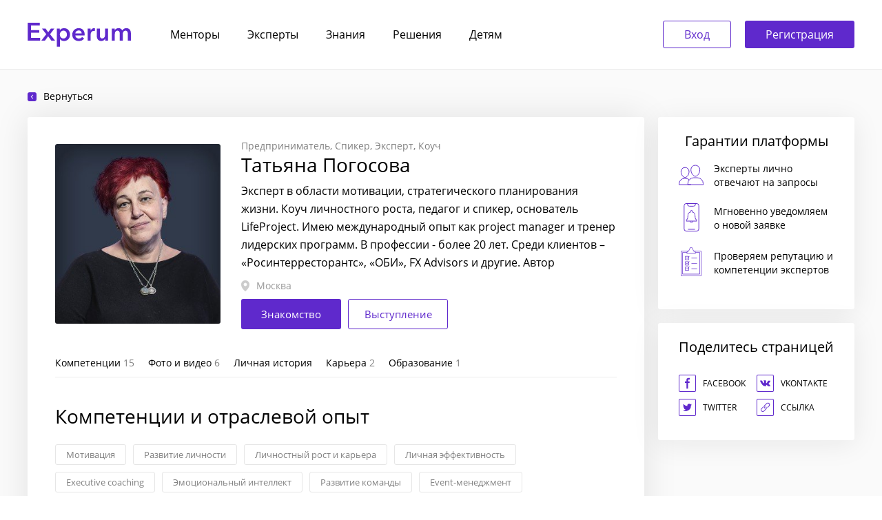

--- FILE ---
content_type: text/html; charset=UTF-8
request_url: https://experum.ru/tatyana-pogosova
body_size: 15881
content:
<!doctype html>
<html lang="ru">
<head>
    <meta charset="utf-8">
    <meta http-equiv="x-ua-compatible" content="ie=edge">
    <title>Татьяна Погосова – Experum</title>
    <link rel="shortcut icon" href="/16x16.png" type="image/png" sizes="16x16">
    <link rel="shortcut icon" href="/32x32.png" type="image/png" sizes="32x32">
    <link rel="shortcut icon" href="/64x64.png" type="image/png" sizes="64x64">
    <meta name="viewport"
          content="width=device-width, initial-scale=1, shrink-to-fit=no, user-scalable=no, maximum-scale=1">
    
    <meta name="HandheldFriendly" content="True"/>
    <meta name="apple-mobile-web-app-status-bar-style" content="black-translucent"/>
    <meta name="theme-color" content="#5f29cc">

    <meta name="google-site-verification" content="TrBPCtkjQzN5zH0vR99s5MBq_nrO_jiMg_N6y1mJVV0"/>
    <meta name="yandex-verification" content="a24074de7dbb5747"/>

            <meta property="og:title" content="Татьяна Погосова"/>
    <meta property="og:description" content="Эксперт по мотивации, личностному росту, стратегическому планированию жизни, основатель LifeProject"/>
    <meta property="og:image" content="https://experum.ru/uploads/media/avatar/0001/01/thumb_992_avatar_portrait285.jpeg">
    <meta property="og:type" content="profile"/>
    <meta property="og:site_name" content="Experum"/>
    <meta property="og:locale" content="ru_RU"/>
    <meta property="og:url" content= "https://experum.ru/tatyana-pogosova" />
    <meta name="description" content="Эксперт по мотивации, личностному росту, стратегическому планированию жизни, основатель LifeProject" />

        <link rel="canonical" href="https://experum.ru/tatyana-pogosova">

    <link rel="preload" as="style" href="/dist/css/vendor-e016ceedf5.css" onload="this.rel='stylesheet'">
    <link rel="stylesheet" href="/dist/css/style-a0b55810c0.css">
    <link rel="stylesheet" href="/dist/css/experum-aa56a30208.css">
    <link rel="stylesheet" href="/dist/css/factory-1d8f7e2672.css">
        <script src="/js/jquery.min.js"></script>

    <link rel="stylesheet" href="/css/jquery.fancybox.min.css">
    
            <script>
            (function removeAuthReload() {
                let urlPref = /#authorize/;
                let urlExists = urlPref.test(location.href);

                if (urlExists) {
                    window.location.replace(location.origin);
                }
            })();
        </script>
    
</head>
<body class="body">
<a name="top" id="top"></a>

<div class="site">
    <div class="page page--inner page__person">
        <div class="page__wrapper">
            

    
                    

<header class="site-header">
    <div class="site-header__wrapper container">
        <div class="site-header__item site-header__item--logo">
            <div class="site-logo">
                <a href="/" title="Experum">
                    <svg width="150" height="35" viewBox="0 0 150 35" fill="none" xmlns="http://www.w3.org/2000/svg">
                        <path d="M0.316406 0.0122375H17.663V4.05305H4.97668V10.6653H16.9972V14.5592H4.97668V21.9061H18.3287V26.0204H0.316406V0.0122375ZM27.1815 16.6531L20.7828 8.38775H26.1089L29.9554 13.8612L33.913 8.38775H39.0171L32.6554 16.6531L39.9047 26.0204H34.5047L29.8815 19.5918L25.2212 26.0204H19.9691L27.1815 16.6531ZM46.7883 8.38775V10.849H46.8992C47.1211 10.5061 47.4047 10.1633 47.7499 9.8204C48.1198 9.45305 48.5636 9.13469 49.0814 8.8653C49.5992 8.57142 50.1787 8.33877 50.8198 8.16734C51.4854 7.97142 52.2251 7.87346 53.0388 7.87346C54.2964 7.87346 55.4553 8.11836 56.5156 8.60816C57.5758 9.07346 58.4882 9.72244 59.2525 10.5551C60.0169 11.3877 60.6087 12.3673 61.0279 13.4939C61.4471 14.6204 61.6567 15.8326 61.6567 17.1306C61.6567 18.4286 61.4471 19.6531 61.0279 20.8041C60.6334 21.9306 60.0539 22.9224 59.2895 23.7796C58.5498 24.6122 57.6375 25.2857 56.5525 25.8C55.4923 26.2898 54.284 26.5347 52.9279 26.5347C51.6703 26.5347 50.5115 26.2775 49.4513 25.7633C48.4157 25.249 47.6143 24.551 47.0472 23.6694H46.9732V34.8367H42.5348V8.38775H46.7883ZM57.1443 17.1306C57.1443 16.4449 57.0334 15.7714 56.8114 15.1102C56.6142 14.4245 56.306 13.8122 55.8868 13.2735C55.4676 12.7347 54.9375 12.3061 54.2964 11.9877C53.6553 11.6449 52.9032 11.4735 52.0402 11.4735C51.2266 11.4735 50.4992 11.6449 49.8581 11.9877C49.217 12.3306 48.6622 12.7714 48.1937 13.3102C47.7499 13.849 47.4047 14.4612 47.1581 15.1469C46.9362 15.8326 46.8252 16.5184 46.8252 17.2041C46.8252 17.8898 46.9362 18.5755 47.1581 19.2612C47.4047 19.9224 47.7499 20.5224 48.1937 21.0612C48.6622 21.6 49.217 22.0408 49.8581 22.3837C50.4992 22.702 51.2266 22.8612 52.0402 22.8612C52.9032 22.8612 53.6553 22.6898 54.2964 22.3469C54.9375 22.0041 55.4676 21.5633 55.8868 21.0245C56.306 20.4857 56.6142 19.8735 56.8114 19.1877C57.0334 18.502 57.1443 17.8163 57.1443 17.1306ZM78.4417 15.4408C78.4417 14.8775 78.3554 14.3388 78.1828 13.8245C78.0349 13.3102 77.7883 12.8571 77.4431 12.4653C77.0979 12.0735 76.6541 11.7673 76.1116 11.5469C75.5938 11.302 74.9774 11.1796 74.2623 11.1796C72.9308 11.1796 71.7965 11.5837 70.8596 12.3918C69.9472 13.1755 69.4418 14.1918 69.3431 15.4408H78.4417ZM82.8801 17.4245C82.8801 17.6204 82.8801 17.8163 82.8801 18.0122C82.8801 18.2082 82.8678 18.4041 82.8431 18.6H69.3431C69.3924 19.2367 69.5527 19.8245 69.8239 20.3633C70.1198 20.8775 70.502 21.3306 70.9705 21.7224C71.439 22.0898 71.9691 22.3837 72.5609 22.6041C73.1527 22.8245 73.7691 22.9347 74.4102 22.9347C75.5198 22.9347 76.4568 22.7388 77.2212 22.3469C77.9856 21.9306 78.6144 21.3673 79.1075 20.6571L82.0664 23.0082C80.3157 25.3592 77.776 26.5347 74.4472 26.5347C73.0664 26.5347 71.7965 26.3265 70.6376 25.9102C69.4787 25.4694 68.4678 24.8571 67.6048 24.0735C66.7664 23.2898 66.1007 22.3347 65.6075 21.2082C65.139 20.0571 64.9048 18.7592 64.9048 17.3143C64.9048 15.8939 65.139 14.6082 65.6075 13.4571C66.1007 12.2816 66.7664 11.2898 67.6048 10.4816C68.4431 9.64897 69.4294 9.01224 70.5637 8.57142C71.7226 8.10611 72.9678 7.87346 74.2993 7.87346C75.5322 7.87346 76.6664 8.08162 77.702 8.49795C78.7623 8.88979 79.6746 9.48979 80.439 10.298C81.2034 11.0816 81.7952 12.0735 82.2144 13.2735C82.6582 14.449 82.8801 15.8326 82.8801 17.4245ZM87.1782 8.38775H91.4316V11.3265H91.5056C91.9988 10.298 92.6892 9.4653 93.5769 8.82856C94.4645 8.19183 95.5001 7.87346 96.6837 7.87346C96.8563 7.87346 97.0412 7.88571 97.2385 7.9102C97.4358 7.9102 97.6084 7.93469 97.7563 7.98367V12.0245C97.4604 11.951 97.2015 11.902 96.9796 11.8775C96.7823 11.8531 96.5851 11.8408 96.3878 11.8408C95.3769 11.8408 94.5632 12.0245 93.9467 12.3918C93.3303 12.7592 92.8495 13.2 92.5042 13.7143C92.159 14.2286 91.9248 14.7551 91.8015 15.2939C91.6782 15.8326 91.6166 16.2612 91.6166 16.5796V26.0204H87.1782V8.38775ZM116.851 26.0204H112.635V23.1918H112.561C112.166 24.0735 111.476 24.8571 110.489 25.5429C109.528 26.2041 108.381 26.5347 107.05 26.5347C105.891 26.5347 104.892 26.3388 104.054 25.9469C103.24 25.5306 102.562 24.9918 102.019 24.3306C101.502 23.6694 101.119 22.9102 100.873 22.0531C100.626 21.1959 100.503 20.3143 100.503 19.4082V8.38775H104.941V18.1592C104.941 18.6735 104.978 19.2122 105.052 19.7755C105.126 20.3388 105.287 20.8531 105.533 21.3184C105.78 21.7592 106.113 22.1265 106.532 22.4204C106.976 22.7143 107.555 22.8612 108.27 22.8612C108.961 22.8612 109.565 22.7265 110.083 22.4571C110.625 22.1633 111.056 21.7959 111.377 21.3551C111.722 20.9143 111.981 20.4122 112.154 19.849C112.326 19.2612 112.413 18.6735 112.413 18.0857V8.38775H116.851V26.0204ZM143.371 7.87346C144.53 7.87346 145.516 8.08162 146.33 8.49795C147.168 8.88979 147.847 9.41632 148.364 10.0775C148.907 10.7388 149.301 11.498 149.548 12.3551C149.794 13.2122 149.918 14.0939 149.918 15V26.0204H145.479V16.249C145.479 15.7347 145.442 15.1959 145.368 14.6326C145.294 14.0694 145.134 13.5673 144.888 13.1265C144.641 12.6612 144.296 12.2816 143.852 11.9877C143.433 11.6939 142.866 11.5469 142.151 11.5469C141.46 11.5469 140.868 11.6939 140.375 11.9877C139.882 12.2816 139.475 12.6612 139.155 13.1265C138.834 13.5918 138.6 14.1184 138.452 14.7061C138.304 15.2694 138.23 15.8326 138.23 16.3959V26.0204H133.792V15.3673C133.792 14.2653 133.521 13.3592 132.978 12.649C132.46 11.9143 131.634 11.5469 130.5 11.5469C129.834 11.5469 129.255 11.6939 128.762 11.9877C128.268 12.2571 127.862 12.6122 127.541 13.0531C127.245 13.4939 127.011 14.0082 126.838 14.5959C126.69 15.1592 126.616 15.7347 126.616 16.3224V26.0204H122.178V8.38775H126.394V11.2163H126.468C126.666 10.7755 126.925 10.3592 127.245 9.96734C127.59 9.5755 127.985 9.2204 128.429 8.90203C128.897 8.58367 129.427 8.33877 130.019 8.16734C130.611 7.97142 131.264 7.87346 131.979 7.87346C133.36 7.87346 134.507 8.17958 135.419 8.79183C136.331 9.40407 137.034 10.2122 137.527 11.2163C138.119 10.1388 138.908 9.31836 139.895 8.75509C140.881 8.16734 142.04 7.87346 143.371 7.87346Z" fill="#5F29CC"/>
                    </svg>
                </a>
            </div>
        </div>
        <div class="site-header__item site-header__item--nav">
                            <nav class="header-nav">
                    <div class="header-nav__item">
                        <a href="/mentor-program" title="Менторы" class="
                                                                            ">Менторы</a>
                    </div>

                    <div class="header-nav__item">
                        <a href="/experts" title="Эксперты" class="
                                                                            ">Эксперты</a>
                    </div>

                    <div class="header-nav__item">
                        <a href="/publications/blogs" title="Знания" class="
                                                                            ">Знания</a>
                    </div>

                                            <div class="header-nav__item">
                            <a href="/tax-safety" title="Решения">Решения</a>
                        </div>
                    
                    <div class="header-nav__item">
                        <a href="https://academy.experum.ru/junior" title="Детям" target="_blank">Детям</a>
                    </div>

                </nav>
                    </div>

                    <div class="site-header__item site-header__item--login site-header__login-visible">
                <div class="header-login">
                    <a href="/ajax/getPhoneLoginForm" title="Вход"
                       class="mp-button mp-button--main auth-window_trigger">Вход<span
                                class="preloader"></span></a>
                    <a href="/ajax/getRegistrationForm" title="Регистрация"
                       class="mp-button mp-button--lilac auth-window_trigger">Регистрация<span
                                class="preloader"></span></a>
                </div>
            </div>
            </div>

        <div class="secondary-menu secondary-menu--main">
        <div class="container">
            <ul class="secondary-menu--main__nav">
                <li class="secondary-menu--main__item
                            ">
                    <a href="/mentor-program" class="secondary-menu--main__link" title="Менторы">Менторы</a>
                </li>

                <li class="secondary-menu--main__item
                            ">
                    <a href="/experts" class="secondary-menu--main__link" title="Эксперты">Эксперты</a>
                </li>
                <li class="secondary-menu--main__item">
                    <a href="/publications/blogs" class="secondary-menu--main__link" title="Знания">Знания</a>
                </li>

                <li class="secondary-menu--main__item">
                                    <a href="/tax-safety" title="Решения" class="secondary-menu--main__link">Решения</a>
                                </li>

                <li class="secondary-menu--main__item">
                    <a href="https://academy.experum.ru/junior" title="Детям" target="_blank" class="secondary-menu--main__link">Детям</a>
                </li>

            </ul>
        </div>
    </div>
</header>
            <main class="site-content">
                                        
    <div class="container">
                            <a class="back-link" href="javascript: history.go(-1)" title="Назад">
                <div class="back-link__icon">
                    <svg xmlns="http://www.w3.org/2000/svg" viewBox="0 0 100 100"><path fill="#ffffff" d="M 10,50 L 60,100 L 70,90 L 30,50  L 70,10 L 60,0 Z"></path></svg>
                </div>
                Вернуться
            </a>
                <div class="content">
                                    <div class="content__main">
                <div class="content__wrapper">
                    <div class="person-header">
                        <div class="person-header__avatar">
                            
<img title="Татьяна Погосова" alt="Фото – Татьяна Погосова" src="/uploads/media/avatar/0001/01/thumb_992_avatar_portrait285.jpeg" srcset="/uploads/media/avatar/0001/01/thumb_992_avatar_portrait285@2x.jpeg 2x"  />
                                                    </div>
                        <div class="person-header__block
                                                                        ">
                                                        <div class="person-header__competence">
                                                                                                            <span>Предприниматель</span>
                                                                                                                <span>Спикер</span>
                                                                                                                <span>Эксперт</span>
                                                                                                                <span>Коуч</span>
                                                                </div>
                            <h1>Татьяна Погосова</h1>
                            <div class="person-header__description">Эксперт в области мотивации, стратегического планирования жизни. Коуч личностного роста, педагог и спикер, основатель LifeProject. Имею международный опыт как project manager и тренер лидерских программ. В профессии - более 20 лет.  Среди клиентов –  «Росинтерресторантс», «ОБИ», FX Advisors и другие. Автор уникальных методик и программ.</div>
                                                            <div class="person-header__city">
                                    <img src="/img/baloon.png" alt="pin" title="pin" height="16">
                                    <span>Москва</span>
                                </div>
                            
                            <div class="person-header__services">
                                                                                                                                                    <a class="mp-button mp-button--lilac auth-window_trigger" href="/ajax/getPhoneLoginForm" onclick="yaCounter45811023.reachGoal('person_question_click'); return true;">
                                                Знакомство
                                            </a>
                                                                                                                                                                                                                                <a class="mp-button mp-button--main" href="/quote/speech/233/new">
                                            Выступление
                                        </a>
                                                                        </div>
                                

                        </div>
                    </div>

                                            <div class="content-nav content-nav__person-show content-nav-js">

                                                            <div class="content-nav__item">
                                    <a class="content-nav__link" href="#top">Компетенции&nbsp;<span class="content-nav__count">15</span></a>
                                </div>
                                                                                        <div class="content-nav__item">
                                    <a class="content-nav__link" href="#media">Фото и видео&nbsp;<span class="content-nav__count">6</span></a>
                                </div>
                                                                                        <div class="content-nav__item">
                                    <a class="content-nav__link" href="#biography">Личная история</a>
                                </div>
                                                                                        <div class="content-nav__item">
                                    <a class="content-nav__link" href="#career">Карьера&nbsp;<span class="content-nav__count">2</span></a>
                                </div>
                                                                                        <div class="content-nav__item">
                                    <a class="content-nav__link" href="#education">Образование&nbsp;<span class="content-nav__count">1</span></a>
                                </div>
                                                                                </div>
                    
                    <div class="block-helper block-helper--hidden"></div>

                    					

                                            <a name="services" class="anchor--services" id="competence"></a>

                        <div class="content__folder e-competence">
                            <h2>Компетенции и отраслевой опыт</h2>

                            <div class="e-competence__wrapper">
                                                                                                    <a class="e-competence__item" href="/experts/category/motivaciya167" title="Мотивация">Мотивация</a>
                                                                    <a class="e-competence__item" href="/experts/category/razvitie-lichnosti187" title="Развитие личности">Развитие личности</a>
                                                                    <a class="e-competence__item" href="/experts/category/personal-growth-and-career-experts" title="Личностный рост и карьера">Личностный рост и карьера</a>
                                                                    <a class="e-competence__item" href="/experts/category/lichnaya-effektivnost" title="Личная эффективность">Личная эффективность</a>
                                                                    <a class="e-competence__item" href="/experts/category/executive-coaching489" title="Еxecutive coaching">Еxecutive coaching</a>
                                                                    <a class="e-competence__item" href="/experts/category/emocionalnyy-intellekt78" title="Эмоциональный интеллект">Эмоциональный интеллект</a>
                                                                    <a class="e-competence__item" href="/experts/category/razvitie-komandy81" title="Развитие команды">Развитие команды</a>
                                                                    <a class="e-competence__item" href="/experts/category/event-menedzhment" title="Event-менеджмент">Event-менеджмент</a>
                                                                                                    <a class="e-competence__item" href="/experts/industry/biznes-treningi22" title="Бизнес-тренинги">Бизнес-тренинги</a>
                                                                    <a class="e-competence__item" href="/experts/industry/business-education-experts" title="Бизнес-образование">Бизнес-образование</a>
                                                                    <a class="e-competence__item" href="/experts/industry/education-and-science-experts" title="Образование и наука">Образование и наука</a>
                                
                                <button class="e-competence__more hide" type="button">+&nbsp;<span class="e-competence__more_text"></span></button>
                            </div>
                        </div>
                    


                                            <a name="media" class="anchor" id="media"></a>
                        <div class="content__folder media">
                            <h2>Фото и видео</h2>
                                
<div class="media-box media-box--mobile">
    <section class="row__big-photo">
            <div class="row__element row__element--big">
                        <div class="ui embed" data-source="youtube" data-id="VLkZZ--Pt_0" data-placeholder="//img.youtube.com/vi/VLkZZ--Pt_0/hqdefault.jpg">
                </div>
                    </div>
            <div class="row__element row__element--big">
                        <div class="ui embed" data-source="youtube" data-id="sUzivSZB39A" data-placeholder="//img.youtube.com/vi/sUzivSZB39A/hqdefault.jpg">
                </div>
                    </div>
            <div class="row__element row__element--big">
                        <div class="ui embed" data-source="youtube" data-id="N42A1_HLayg" data-placeholder="//img.youtube.com/vi/N42A1_HLayg/hqdefault.jpg">
                </div>
                    </div>
            <div class="row__element row__element--big">
                        <div class="ui embed" data-source="youtube" data-id="mQ1jFM693YM" data-placeholder="//img.youtube.com/vi/mQ1jFM693YM/hqdefault.jpg">
                </div>
                    </div>
            <div class="row__element row__element--big">
                        <div class="ui embed" data-source="youtube" data-id="yjhWeCG7Jzw" data-placeholder="//img.youtube.com/vi/yjhWeCG7Jzw/hqdefault.jpg">
                </div>
                    </div>
            <div class="row__element row__element--big">
                        <div class="ui embed" data-source="youtube" data-id="Rzc3yPixgG0" data-placeholder="//img.youtube.com/vi/Rzc3yPixgG0/hqdefault.jpg">
                </div>
                    </div>
                </section>
</div>

<div class="media-box media-box--desktop">
                
    
                                            
                                        
        
        <div class="media-box_1-2 row">
                                                        <div class="row__element">
                                                <div class="ui embed" data-source="youtube" data-id="VLkZZ--Pt_0" data-placeholder="//img.youtube.com/vi/VLkZZ--Pt_0/hqdefault.jpg">
                </div>
                                            </div>
                                                                                                            <div class="row__element">
                                                <div class="ui embed" data-source="youtube" data-id="sUzivSZB39A" data-placeholder="//img.youtube.com/vi/sUzivSZB39A/hqdefault.jpg">
                </div>
                                            </div>
                                                        </div>
                <div class="media-box_5-6 row">
                                                                                 <div class="col__element col__element--js row__element--video ">
                                                <div class="ui embed" data-source="youtube" data-id="N42A1_HLayg" data-placeholder="//img.youtube.com/vi/N42A1_HLayg/hqdefault.jpg">
                </div>
                                            </div>
                                                                                                             <div class="col__element col__element--js row__element--video ">
                                                <div class="ui embed" data-source="youtube" data-id="mQ1jFM693YM" data-placeholder="//img.youtube.com/vi/mQ1jFM693YM/hqdefault.jpg">
                </div>
                                            </div>
                                                                                                             <div class="col__element col__element--js row__element--video ">
                                                <div class="ui embed" data-source="youtube" data-id="yjhWeCG7Jzw" data-placeholder="//img.youtube.com/vi/yjhWeCG7Jzw/hqdefault.jpg">
                </div>
                                            </div>
                                                                                                             <div class="col__element col__element--js row__element--video ">
                                                <div class="ui embed" data-source="youtube" data-id="Rzc3yPixgG0" data-placeholder="//img.youtube.com/vi/Rzc3yPixgG0/hqdefault.jpg">
                </div>
                                            </div>
                                                            
                </div>
    
    <div class="media-box-counter" id="photoCount">6</div>
</div>

                            <div class="btn-more-wrap">
                                <btn class="media__more btn-more">Показать ещё</btn>
                            </div>
                        </div>
                    
                                                                    <div class="content__folder publications">
                            <h2>Публикации</h2>

                            <div class="publication__container">
                                
                                <div class="publication__row">
                                                                                                                                                                    <div class="publication__item">
    <a href="http://lptrainings.ru/interesting/conscience/" target="_blank" rel="nofollow">
        <div class="publication__col">
            <div class="image">
                
<img title="Интервью с Татьяной Погосовой" alt="14330017_1407539422608032_3723831361937929290_n.jpg" src="/uploads/media/publication/0001/02/thumb_1000_publication_preview94.jpeg" srcset="/uploads/media/publication/0001/02/thumb_1000_publication_preview94@2x.jpeg 2x"  />
            </div>
            <div class="right-box">
                <div class="publication__col__title">Интервью с Татьяной Погосовой</div>
                <div class="link">Интервью с Татьяной Погосовой</div>
            </div>
        </div>
    </a>
</div>                                                                                                                                                                                                                                                        <div class="publication__item">
    <a href="http://lptrainings.ru/programs/lifeproject/step_1/" target="_blank" rel="nofollow">
        <div class="publication__col">
            <div class="image">
                
<img title="Жизнь как проект" alt="10014588_814357881926192_2038046634_n.jpg" src="/uploads/media/publication/0001/02/thumb_1001_publication_preview94.jpeg" srcset="/uploads/media/publication/0001/02/thumb_1001_publication_preview94@2x.jpeg 2x"  />
            </div>
            <div class="right-box">
                <div class="publication__col__title">Жизнь как проект</div>
                <div class="link">Жизнь как проект</div>
            </div>
        </div>
    </a>
</div>                                                                                            </div>
                                                <div class="publication__row">
                                                                                                                                                                                                                                                        <div class="publication__item">
    <a href="http://www.acmu.com.ua/presscenter/guest/23/" target="_blank" rel="nofollow">
        <div class="publication__col">
            <div class="image">
                
<img title="Татьяна Погосова. Один день из жизни тренера" alt="530645-0.jpg" src="/uploads/media/publication/0001/02/thumb_1002_publication_preview94.jpeg" srcset="/uploads/media/publication/0001/02/thumb_1002_publication_preview94@2x.jpeg 2x"  />
            </div>
            <div class="right-box">
                <div class="publication__col__title">Татьяна Погосова. Один день из жизни тренера</div>
                <div class="link">Татьяна Погосова. Один день из жизни тренера</div>
            </div>
        </div>
    </a>
</div>                                                                                                                                                                                                                                                        <div class="publication__item">
    <a href="http://www.personal-trening.com/node/2840" target="_blank" rel="nofollow">
        <div class="publication__col">
            <div class="image">
                
<img title="Единственный способ для взрослого человека жить достойно – это жить осознанно" alt="genialnost.jpg" src="/uploads/media/publication/0001/02/thumb_1003_publication_preview94.jpeg" srcset="/uploads/media/publication/0001/02/thumb_1003_publication_preview94@2x.jpeg 2x"  />
            </div>
            <div class="right-box">
                <div class="publication__col__title">Единственный способ для взрослого человека жить достойно – это жить осознанно</div>
                <div class="link">Единственный способ для взрослого человека жить достойно – это жить осознанно</div>
            </div>
        </div>
    </a>
</div>                                                                                            </div>
                                                <div class="publication__row">
                                                                                                                                                        </div>
                                                            </div>
                        </div>
                                                                <a name="biography" class="anchor" id="biography"></a>
                        <div class="content__folder biography">
                            <h2>Личная история</h2>
                            <div class="biography__content">
                                <p>Эксперт в области мотивации, стратегического планирования жизни. Коуч личностного роста, тренер лидерских программ, педагог и спикер.&nbsp;<br />
<br />
Являюсь&nbsp;автором уникальных методик и бизнес-тренингов, тренингов управления личной эффективностью и персональных тренингов по формированию и развитию личного бренда.&nbsp;Я считаю, что единственный способ для взрослого человека жить достойно &ndash; это жить осознанно. Жить осознанно &ndash; это бывает больно и радостно, сложно и легко, требует гигантской дисциплины и постоянной работы над собой.&nbsp;<br />
<br />
Имею&nbsp;международный опыт как project manager. В профессии&nbsp;&ndash; более 20 лет. Среди клиентов &ndash; &laquo;Росинтерресторантс&raquo;, &laquo;ОБИ&raquo;, FX Advisors и другие компании.&nbsp;<br />
<br />
Окончила ИнЯз им. Мориса Тореза в 1977 году и 10 лет работала в Академии медицинских наук. Занималась организацией и проведением международных конгрессов и мероприятий в Женеве и Москве. Потом несколько лет была представителем американской компании REA, работала с независимыми американскими компаниями в СМИ. Воплощала в жизнь масштабные бизнес-проекты.&nbsp;<br />
<br />
В 1992 году&nbsp;вошла в состав первой команды русскоговорящих тренеров, прошла стажировку и аттестацию в США и начала проводить тренинги. География обширна &ndash; Россия, Китай, Украина, Латвия, Казахстан.&nbsp;<br />
<br />
С 1996-го&nbsp;работаю&nbsp;по собственной уникальной методике. В том же году совместно с Владимиром Шубиным открыла тренинговый центр &laquo;Шаг в будущее&raquo;. Это была первая образовательная некоммерческая организация, которая имела лицензию Московского комитета образования. Центр долгое время оставался монополистом в этом новом для России виде образовательной деятельности. За 12 лет в нем прошли обучение около 60 тысяч человек.&nbsp;<br />
<br />
В 2003 году&nbsp;разработала специальную программу для Министерства экономики Казахстана, тренировала команду во главе с министром.&nbsp;<br />
<br />
В 2008-м запустила курс по управлению личной эффективностью, который сочетает в себе лучшие элементы личностных, лидерских и бизнес-тренингов.&nbsp;<br />
<br />
В 2010 году&nbsp;основала Lifeproject - компанию, специализирующуюся на проведении тренингов личностного роста и бизнес-тренингов. Являюсь&nbsp;ведущим коучем LifeProject.&nbsp;</p>
                            </div>
                            <div class="btn-more-wrap">
                                <btn class="biography__more btn-more">Подробнее</btn>
                            </div>
                        </div>
                    
                                            <a name="career" class="anchor" id="career"></a>
                        <div class="content__folder career">
                            <h2>Карьера и бизнес</h2>
                                                            <article class="info">
    <div class="info__wrapper">
        <div class="info__title">
        Компания Lifeproject
        </div>
        <p class="info__subtitle">Основатель</p>
                    <p class="info__text">
                                    <span style="text-transform: capitalize">
                            ноябрь
                    </span>
                    2000
                    &mdash;
                
                                    по настоящее время:                
                                                        25 лет                        2 месяца
                            </p>
            </div>
    </article>
                                                            <article class="info">
    <div class="info__wrapper">
        <div class="info__title">
        Тренинговый центр «Шаг в будущее»
        </div>
        <p class="info__subtitle">Основатель</p>
                    <p class="info__text">
                                    <span style="text-transform: capitalize">
                            ноябрь
                    </span>
                    1996
                    &mdash;
                
                                        ноябрь
                    2000:                
                                                        4 года                                                </p>
            </div>
    </article>
                                                    </div>
                    
                                            <a name="education" class="anchor" id="education"></a>
                        <div class="content__folder education">
                            <h2>Образование</h2>
                                                                                                                                                                                        <article class="university">
    <div class="university__title">МГЛУ (бывш. МГПИИЯ им. Мориса Тореза)</div>
    <div class="university__wrapper">
        <p class="university__specialization">Факультет гуманитарных и прикладных наук</p>
                    <p class="university__year">1977 г.</p>
            </div>
</article>
                                                                                                                                                                            </div>
                    
                                            <div class="content__folder advantages">
                            <h2>Интересы</h2>
                            <p class="advantages__text">Коучинг по личностному росту  (корпоративно и индивидуально). Глобальная цель – помочь клиентам обрести смыслы.</p>
                        </div>
                    
                                    </div>
            </div>
            
            <div class="content__aside content__aside--service">
                                                                        <div class="e-side__guarantee">
                        <div class="e-side__title">Гарантии платформы</div>
                        <div class="e-side__guarantee__item">
                            <div class="e-side__guarantee__item_icon">
                                <img src="/img/mp/icono/icono-guarantee-1.svg" alt="Эксперты" title="Эксперты">
                            </div>
                            <div class="e-side__guarantee__item_text">Эксперты лично отвечают на запросы</div>
                        </div>
                        <div class="e-side__guarantee__item">
                            <div class="e-side__guarantee__item_icon">
                                <img src="/img/mp/icono/icono-guarantee-3.svg" alt="Уведомления" title="Уведомления">
                            </div>
                            <div class="e-side__guarantee__item_text">Мгновенно уведомляем о новой заявке</div>
                        </div>
                                                <div class="e-side__guarantee__item">
                            <div class="e-side__guarantee__item_icon">
                                <img src="/img/mp/icono/icono-guarantee-4.svg" alt="Верификация" title="Верификация">
                            </div>
                            <div class="e-side__guarantee__item_text">Проверяем репутацию и компетенции экспертов</div>
                        </div>
                    </div>
                                                            <div class="e-side__share">
                        <div class="e-side__title">Поделитесь страницей</div>
                        <div class="e-side__share__list">
                            <div class="e-side__share__item js-fb">
                                <i class="icono icono-footer-fb"></i>
                                Facebook
                            </div>
                            <div class="e-side__share__item js-vk">
                                <i class="icono icono-footer-vk"></i>
                                Vkontakte
                            </div>
                            <div class="e-side__share__item js-tw">
                                <i class="icono icono-footer-tw"></i>
                                Twitter
                            </div>
                            <button class="e-side__share__item js-person-link" data-clipboard-text="https://experum.ru/person/233">
                                <i class="icono icono-footer-link"></i>
                                Ссылка
                            </button>
                        </div>
                    </div>
                                                </div>
            <div class="e-order">
                <div class="e-order__list" style="display:none">
                                            <div class="e-order__item">
                            <a class="e-order__link" href="/quote/meeting/233/new" onclick="yaCounter45811023.reachGoal('person_aside_dropdown_meeting_click'); return true;">
                                <div class="e-order__icon">
                                    <img src="/img/mp/icono/icono-p-services-meeting.svg" alt="Заказать консультацию" title="Заказать консультацию">
                                </div>
                                <div class="e-order__title">
                                    Встреча
                                </div>
                            </a>
                        </div>
                                                                <div class="e-order__item">
                            <a class="e-order__link" href="/quote/speech/233/new" onclick="yaCounter45811023.reachGoal('person_aside_dropdown_speaker_click'); return true;">
                                <div class="e-order__icon">
                                    <img src="/img/mp/icono/icono-p-services-speaker.svg" alt="Заказать выступление" title="Заказать выступление">
                                </div>
                                <div class="e-order__title">
                                    Выступление
                                </div>
                            </a>
                        </div>
                                    </div>
                <div class="e-order__buttons">
                                                                                                        <a href="/ajax/getPhoneLoginForm" class="mp-button mp-button--lilac auth-window_trigger" onclick="yaCounter45811023.reachGoal('person_question_click'); return true;">
                                    Знакомство
                                </a>
                                                                                                                </div>
            </div>
        </div>
    </div>
    <script>
        function addToFavorites() {
            var formData = new FormData();
            formData.append('userId', 233);
            $.ajax({
                url: '/account/profile/addToFavorites',
                type: 'POST',
                data: formData,
                contentType: false,
                processData: false,
                success: function(html){
                    document.getElementById("addToFavorites").style.display = "none";
                    document.getElementById("removeFromFavorites").style.display = "block";
                }
            });
        }

        function removeFromFavorites() {
            var formData = new FormData();
            formData.append('userId', 233);
            $.ajax({
                url: '/account/profile/removeFromFavorites',
                type: 'POST',
                data: formData,
                contentType: false,
                processData: false,
                success: function(html){
                    document.getElementById("addToFavorites").style.display = "block";
                    document.getElementById("removeFromFavorites").style.display = "none";
                }
            });
        }

        $(document).ready(function () {
            $(document).on("click", "#more", function (e) {
                e.stopPropagation();
                e.preventDefault();

                document.getElementById('more').style.display = 'none';
                document.getElementById('fulltext').style.display = 'block';
            });
        });

        $(function () {
            let tagsCalc = 0;
            let tagsMax = 10;

            $('.e-competence__item').each(function () {
                tagsCalc = ++tagsCalc;

                if (tagsCalc > tagsMax) {
                    $(this).addClass('hide');
                }
            });

            if (tagsCalc > tagsMax) {
                $('.e-competence__more').removeClass('hide');
                $('.e-competence__more_text').text(tagsCalc - tagsMax);
            }

            $('.e-competence__more').on('click', function () {
                $('.e-competence__item').each(function () {
                    $(this).removeClass('hide');
                });
                $(this).addClass('hide');
            });
        });

        $(function () {
            $('#orderList').click(function (event) {
                $('.e-order__list').slideToggle('fast');
            });
        });

        
        $(function() {
            let moreContent = function(classContent, selector, classBtn, numItem, textBtn) {
                let content = $(classContent).find(selector);
                let mediaWidth = $(window).width();
                let btnMore = $(classBtn);
                console.log($('.biography__content').find('p, ul'));

                let showContent = function() {
                    content.each(function() {
                        $(this).show();
                    });
                };

                let hideContent = function() {
                    content.each(function(it) {
                        if (it > (numItem - 1)) {
                            $(this).hide();
                        }
                    });
                };

                if (content.length > numItem && mediaWidth <= 568) {
                    hideContent();
                    btnMore.addClass('is-active');
                } else {
                    showContent();
                    btnMore.removeClass('is-active');
                }

                $(btnMore).on('click', function() {
                    showContent();
                    $(this).removeClass('is-active');
                });
            };

            moreContent('.row__big-photo', '.row__element--big', '.media__more', 3, 'Показать еще');
            moreContent('.biography__content', 'p, ul', '.biography__more', 3, 'Подробнее');
            moreContent('.review__container', '.e-reviews__item', '.reviews__more', 2, 'Показать еще');
        });

        $(function() {
            $('.self-disabled').on('click', function(e) {
                e.stopPropagation;
                e.preventDefault;

                let el = $(this);
                el.addClass('self-disabled__popup');
                setTimeout(function() {
                    el.removeClass('self-disabled__popup');
                }, 3000);

                return false;
            });
        });

        $(function() {
            $('.person-header__services__dropdown').dropdown({
                onChange: function () {
                    $('.person-header__services__dropdown').dropdown('remove selected', $('.person-header__services__dropdown').dropdown('get value'));
                }
            });
            $('.person-header__services__dropdown').dropdown('set selected', '');
            $('.person-header__services__dropdown').dropdown({on: 'hover' });
        });

    </script>

            </main>
            <footer class="site-footer">
    <div class="social">
        <div class="social__wrapper container">
            <h2 class="social__header">Присоединяйтесь к нам в соцсетях!</h2>
            <div class="social__container">
                <div class="social__item">
                    <a class="social__link social__link--fb" href="https://www.facebook.com/experum.ru/" target="_blank">Facebook</a>
                </div>
                <div class="social__item">
                    <a class="social__link social__link--vk" href="https://vk.com/experum" target="_blank">Vkontakte</a>
                </div>
                <div class="social__item">
                    <a class="social__link social__link--instagram" href="https://www.instagram.com/experum.ru/" target="_blank">Instagram</a>
                </div>
                <div class="social__item">
                    <a class="social__link social__link--youtube" href="https://www.youtube.com/channel/UC2gFZpJ9TvCWUXl5xgpc7nQ" target="_blank">Youtube</a>
                </div>
            </div>
        </div>
    </div>
    <div class="site-footer__wrapper container">
        <div class="site-footer__item site-footer__item--nav">
            <nav class="footer-nav">
                <div class="footer-nav__item">
                    <a class="footer-nav__link" title="О проекте"
                       href="/about">О проекте</a>
                </div>
                <div class="footer-nav__item">
                    <a class="footer-nav__link" title="Благотворительность"
                       href="/about/charity">Благотворительность</a>
                </div>
                <div class="footer-nav__item">
                    <a class="footer-nav__link" title="Пользовательское соглашение"
                       href="/terms">Пользовательское соглашение</a>
                </div>
                <div class="footer-nav__item">
                    <a class="footer-nav__link" title="Контакты"
                       href="/contact">Контакты</a>
                </div>
            </nav>
        </div>
        <div class="site-footer__item site-footer__item--copy">
            <div class="copy">© 2026, <a href="/" title="Experum">Experum.ru</a></div>
        </div>
    </div>
</footer>        </div>
    </div>
</div>

<div class="remodal_basement modals" style="display: none">
    <div class="remodal remodal-width-type-2 removal-wrap login-popup modal-ajax-window modal-ajax-window--hr modal-window modal-window--enter no-reload">
        <div class="remodal-content-wrap">
            <div class="submodal-window smart-forms">
                <a class="modal-window__cross b-popup-close" data-remodal-action="close" href="javascript:void(0);">Закрыть</a>
                <form class="modal-window__form hr-window_form_trigger" id="" name="" action="" method="POST">
                    <div class="modal-window__container modal-window__container--promo hr-request form-body" id="" style="padding:0">
                        <div class="modal-window__title modal-window__title--hr__quote">Что привело вас на Experum?</div>
                        <div class="section" id="">
                            <input class="input-radio" id="search-expert" name="experum" type="radio">
                            <label class="label-radio field mb20" for="search-expert">Ищу эксперта</label>
                        </div>
                        <div class="section" id="">
                            <input class="input-radio" id="me-expert" name="experum" type="radio">
                            <label class="label-radio field mb20" for="me-expert">Я эксперт</label>
                        </div>
                        <div class="modal-window__btn modal-window__agree--hr__quote js-wrapper-control-group-state mt10" data-control-state-group="1">
                            <button type="submit" class="mp-button mp-button--lilac w100 send-hr js-button-control-state">
                                Далее
                                <span class="preloader"></span>
                            </button>
                        </div>
                    </div>
                </form>
            </div>
        </div>
    </div>
</div>

    <div class="remodal_basement modals" style="display: none">
        <div class="remodal remodal-width-type-2 removal-wrap login-popup modal-ajax-window modal-ajax-window--security modal-window modal-window--enter no-reload"
             data-remodal-id="authorize">
            <div class="remodal-content-wrap">
                    


<div class="modal-window__login-index">
    <a class="modal-window__cross" data-remodal-action="close" href="#">Закрыть</a>
    <div class="modal-window__title modal-window__title--correct-mobile-margin modal-window__enter-title">Вход</div>
    <div class="js-wrapper-control-group-state modal-window__enter-list" data-control-state-group="1">
        <a href="/connect/facebook" class="modal-window__enter-link modal-window__enter-link--fb js-button-control-state">Вход через Facebook</a>
        <a href="/connect/vkontakte" class="modal-window__enter-link modal-window__enter-link--vk js-button-control-state">VK</a>
        
        <a href="/ajax/getPhoneLoginForm" class="modal-window__enter-link modal-window__enter-link--phone js-button-control-state auth-window_trigger">Телефон</a>

            </div>
    <div class="modal-window__agree">
        <input class="modal-window__checkbox visually-hidden js-checkbox-control-state" type="checkbox" id="acceptLogin" name="acceptLogin" value="on" checked="checked" data-control-state-group="1" />
        <label for="acceptLogin">Я согласен(-на) с условиями <a href="/terms">пользовательского соглашения</a></label>
    </div>
</div>

<div class="modal-window__login-index__registration">
<div class="modal-window__login-index__registration__text">Ещё нет аккаунта?</div>
    <a href="/ajax/getRegistrationForm" title="Регистрация" class="mp-button mp-button--lilac w100 auth-window_trigger">
        Регистрация
        <span class="preloader"></span>
    </a>
</div>
<script class="loaded-script">
    //main-login-popup
    var $remodalWindow = $(document).find('.modal-ajax-window').eq(0);

    if(!$remodalWindow.hasClass('main-login-popup')) {
        $remodalWindow.addClass('main-login-popup');
    }
</script>
            </div>
        </div>
    </div>
            <script>
        !function(f,b,e,v,n,t,s)
        {if(f.fbq)return;n=f.fbq=function(){n.callMethod?
            n.callMethod.apply(n,arguments):n.queue.push(arguments)};
            if(!f._fbq)f._fbq=n;n.push=n;n.loaded=!0;n.version='2.0';
            n.queue=[];t=b.createElement(e);t.async=!0;
            t.src=v;s=b.getElementsByTagName(e)[0];
            s.parentNode.insertBefore(t,s)}(window, document,'script',
            'https://connect.facebook.net/en_US/fbevents.js');
        fbq('init', '1134570220255653');
        fbq('track', 'PageView');
    </script>
    <noscript>
        <img height="1" width="1" style="display:none" src="https://www.facebook.com/tr?id=1134570220255653&ev=PageView&noscript=1"/>
    </noscript>
    
        <script type="text/javascript">
        (function (d, w, c) {
            (w[c] = w[c] || []).push(function () {
                try {
                    w.yaCounter45811023 = new Ya.Metrika2({
                        id: 45811023,
                        clickmap: true,
                        trackLinks: true,
                        accurateTrackBounce: true,
                        webvisor: true,
                        trackHash: true
                    });
                } catch (e) {
                }
            });

            var n = d.getElementsByTagName("script")[0],
                s = d.createElement("script"),
                f = function () {
                    n.parentNode.insertBefore(s, n);
                };
            s.type = "text/javascript";
            s.async = true;
            s.src = "https://mc.yandex.ru/metrika/tag.js";
            s.crossorigin = "anonymous";

            if (w.opera == "[object Opera]") {
                d.addEventListener("DOMContentLoaded", f, false);
            } else {
                f();
            }
        })(document, window, "yandex_metrika_callbacks2");
    </script>
    <noscript>
        <div><img src="https://mc.yandex.ru/watch/45811023" style="position:absolute; left:-9999px;" alt=""/></div>
    </noscript>
    
        <script>
        window.ga = function () {
            ga.q.push(arguments)
        };
        ga.q = [];
        ga.l = +new Date;
        ga('create', 'UA-106158397-1', 'auto');
        ga('send', 'pageview')
    </script>
    <script src="https://www.google-analytics.com/analytics.js" async defer></script>
    
    <!-- Global site tag (gtag.js) - Google Analytics -->
    <script async src="https://www.googletagmanager.com/gtag/js?id=UA-157710568-1"></script>
    <script>
        window.dataLayer = window.dataLayer || [];
        function gtag(){dataLayer.push(arguments);}
        gtag('js', new Date());
        gtag('config', 'UA-157710568-1');
    </script>



    <div class="remodal_basement modals" style="display: none">
        <div class="remodal remodal-width-type-2 removal-wrap login-popup modal-ajax-window modal-ajax-window--hr modal-window modal-window--enter no-reload" data-remodal-id="hrQuote">
            <div class="remodal-content-wrap">
                
<div class="submodal-window smart-forms">
    <a class="modal-window__cross b-popup-close" data-remodal-action="close" href="javascript:void(0);">Закрыть</a>

    <form class="modal-window__form hr-window_form_trigger" id="hrQuoteForm" name="hr_request" action="/ajax/hrQuote/create" method="POST">
        <div class="modal-window__container modal-window__container--promo hr-request form-body" id="fos_user_registration_form" style="padding:0">
                            <div class="modal-window__title modal-window__title--hr__quote">Мы&nbsp;подберем специалиста, который поможет в решении Вашей задачи</div>
            
            			            <div class="section" id="label--fio">
                <label class="field mb20">
                    <input type="text" name="hr_request[fio]" id="fio" class="app-input" placeholder="" value="" required>
                    <span class="app-label">Имя</span>
                </label>
            </div>
            <div class="section" id="label--phone--hr_request">
                <label class="field mb20">
                    <input type="text" id="phone" class="app-input phone no-label" name="hr_request[phone]" value="" required>
                                    </label>
            </div>
			<div class="section visually-hidden pin__block mt30">
                <button class="pin__back" type="button">Назад</button>
                <span class="pin__title">Завершение</span>
                <span class="pin__text">Введите код подтверждения, отправленный Вам в смс-сообщении. Если в течение 1 минуты сообщение с кодом не приходит, выберите "Отправить код повторно"</span>
                <label class="field mb20" for="pin">
                    <input type="text" name="pin" class="app-input pin" placeholder="" tabindex="4">
                    <span class="app-label">Введите код из смс</span>
                    <button class="phone-restart phone-restart-js" type="button"></button>
                </label>
                <button class="mp-button mp-button--lilac w100" type="button">Отправить<span class="preloader"></span></button>
            </div>
			            <div class="section">
                <label class="field mb20">
                    <textarea class="app-textarea" id="description" name="hr_request[description]" required rows="5" placeholder="Опишите Вашу задачу, чтобы мы подобрали наиболее подходящего эксперта"></textarea>
                </label>
            </div>

            <input type="hidden" class="popup__btn-item btn" id="mentorDlg" name="hr_request[targetUserType]" value="7" checked="checked">
            <div class="modal-window__btn modal-window__agree--hr__quote js-wrapper-control-group-state mt10" data-control-state-group="1">
                <button type="submit" class="mp-button mp-button--lilac w100 send-hr js-button-control-state">
                    Отправить
                    <span class="preloader"></span>
                </button>
            </div>
                            <div class="modal-window__agree">
                    <input class="modal-window__checkbox visually-hidden js-checkbox-control-state" data-control-state-group="1" type="checkbox" id="accept" name="accept" value="on" checked="checked" />
                    <label for="accept">Отправляя заявку, подтверждаю ознакомление и согласие с <a class="popup__confidentiality-link" target="_blank" href="/terms">Условиями использования</a> полностью</label>
                </div>
                    </div>
    </form>
</div>

<div class="remodal remodal-width-type-2 removal-wrap login-popup modal-ajax-window modal-ajax-window--hr modal-window modal-window--enter no-reload" data-remodal-id="hrQuoteThanks">
    <div class="remodal-content-wrap">
        <div class="submodal-window">
    <a class="modal-window__cross b-popup-close" data-remodal-action="close" href="#">Закрыть</a>
    <div class="popup-thanks__photo">
        <img class="popup-thanks__img" src="/img/icon-call-speaker.png" srcset="/img/icon-call-speaker@2x.png 2x, /img/icon-call-speaker.png 1x" width="100" height="101" alt="photo-speaker">
    </div>
    <h3 class="modal-window__title modal-window__title--hr__quote">Ваша заявка принята</h3>
    <div class="popup-thanks__text">Мы подберём эксперта под задачу и свяжемся с Вами в течение 48 часов.</div>
    <a href="#" class="popup-thanks__btn btn button--close popup-thanks__btn-2" data-remodal-action="close">OK</a>
</div>
    </div>
</div>

<script class="loaded-script">
    //main-login-popup
    var $remodalWindow = $(document).find('.modal-ajax-window').eq(0);

    if(!$remodalWindow.hasClass('main-login-popup')) {
        $remodalWindow.addClass('main-login-popup');
    }
</script>

<script>
    $(function() {
        intlPhone();
        $('#hrQuoteForm').validate({
            errorClass: "state-error",
            validClass: "state-success",
            errorElement: "em",
            rules: {
                'hr_request[fio]': {
                    required: true
                },
                'hr_request[phone]': {
                    required: true
                },
                'hr_request[description]': {
                    required: true
                }
            },
            messages: {
                'hr_request[fio]': {
                    required: 'Поле обязательно для заполнения'
                },
                'hr_request[phone]': {
                    required: 'Некорректный формат номера'
                },
                'hr_request[description]': {
                    required: 'Поле обязательно для заполнения'
                },
                'pin': {
                    required: 'Поле обязательно для заполнения',
                    maxlength: 'Код содержит 4 цифры',
                    number: 'Код содержит только цифры',
                    minlength: 'Неверный код',
                    remote: 'Неверный код'
                }
            },

            submitHandler: function (form) {
                validatePinAjaxForm('question_form_done', form, 'modal', () => {
                    $('[data-remodal-id=hrQuote]').remodal().close();
                    $('[data-remodal-id=hrQuoteThanks]').remodal({
                        closeOnOutsideClick: false,
                        closeOnEscape: false
                    }).open();
                });
                return false;
            },

            highlight: function (element, errorClass, validClass) {
                $(element).closest('.field').addClass(errorClass).removeClass(validClass);
            },

            unhighlight: function (element, errorClass, validClass) {
                $(element).closest('.field').removeClass(errorClass).addClass(validClass);
            }
        });
    });

    </script>
            </div>
        </div>
    </div>


<script src="/dist/js/vendor-275f06bb76.js"></script>
<script src="https://cdnjs.cloudflare.com/ajax/libs/json2html/1.2.0/json2html.min.js"></script>
<script src="https://cdnjs.cloudflare.com/ajax/libs/jquery.json2html/1.2.0/jquery.json2html.min.js"></script>
<script src="/dist/js/script-fa9bec9f40.js"></script>
<script src="/dist/js/marketplace-f544c04d83.js"></script>
<script src="/dist/js/utils-faa69115f4.js"></script>
<script src="/dist/js/pin-checker-525bd74e15.js"></script>
<script src="//yastatic.net/browser-updater/v1/script.js" charset="utf-8"></script>
<script>var yaBrowserUpdater = new ya.browserUpdater.init({
        "lang": "ru",
        "browsers": {
            "yabrowser": "15.12",
            "chrome": "54",
            "ie": "Infinity",
            "opera": "41",
            "safari": "8",
            "fx": "49",
            "iron": "35",
            "flock": "Infinity",
            "palemoon": "25",
            "camino": "Infinity",
            "maxthon": "4.5",
            "seamonkey": "2.3"
        },
        "theme": "red"
    });</script>
    <script>
        function reachGoal(goalId) {
            if (typeof yaCounter45811023 !== 'undefined') {
                yaCounter45811023.reachGoal(goalId);
            }
        }
    </script>
<script>
    (function (d, w, c) {
        w.ChatraID = '7szZcx544goCW8gYb';
        var s = d.createElement('script');
        w[c] = w[c] || function () {
            (w[c].q = w[c].q || []).push(arguments);
        };
        s.async = true;
        s.src = (d.location.protocol === 'https:' ? 'https:' : 'http:')
            + '//call.chatra.io/chatra.js';
        if (d.head) d.head.appendChild(s);
    })(document, window, 'Chatra');
</script>

<script>
    !function (a) {
        "use strict";
        var b = function (b, c, d) {
            function j(a) {
                if (e.body) return a();
                setTimeout(function () {
                    j(a)
                })
            }

            function l() {
                f.addEventListener && f.removeEventListener("load", l), f.media = d || "all"
            }

            var g, e = a.document, f = e.createElement("link");
            if (c) g = c; else {
                var h = (e.body || e.getElementsByTagName("head")[0]).childNodes;
                g = h[h.length - 1]
            }
            var i = e.styleSheets;
            f.rel = "stylesheet", f.href = b, f.media = "only x", j(function () {
                g.parentNode.insertBefore(f, c ? g : g.nextSibling)
            });
            var k = function (a) {
                for (var b = f.href, c = i.length; c--;) if (i[c].href === b) return a();
                setTimeout(function () {
                    k(a)
                })
            };
            return f.addEventListener && f.addEventListener("load", l), f.onloadcssdefined = k, k(l), f
        };
        "undefined" != typeof exports ? exports.loadCSS = b : a.loadCSS = b
    }("undefined" != typeof global ? global : this);
    !function (a) {
        if (a.loadCSS) {
            var b = loadCSS.relpreload = {};
            if (b.support = function () {
                try {
                    return a.document.createElement("link").relList.supports("preload")
                } catch (a) {
                    return !1
                }
            }, b.poly = function () {
                for (var b = a.document.getElementsByTagName("link"), c = 0; c < b.length; c++) {
                    var d = b[c];
                    "preload" === d.rel && "style" === d.getAttribute("as") && (a.loadCSS(d.href, d, d.getAttribute("media")), d.rel = null)
                }
            }, !b.support()) {
                b.poly();
                var c = a.setInterval(b.poly, 300);
                a.addEventListener && a.addEventListener("load", function () {
                    b.poly(), a.clearInterval(c)
                }), a.attachEvent && a.attachEvent("onload", function () {
                    a.clearInterval(c)
                })
            }
        }
    }(this);
</script>
</body>
</html>


--- FILE ---
content_type: text/css
request_url: https://experum.ru/dist/css/vendor-e016ceedf5.css
body_size: 149755
content:
@charset "UTF-8";/*! normalize.css v8.0.1 | MIT License | github.com/necolas/normalize.css */html{line-height:1.15;-webkit-text-size-adjust:100%}body{margin:0}details,main{display:block}h1{font-size:2em;margin:.67em 0}hr{-webkit-box-sizing:content-box;box-sizing:content-box;height:0;overflow:visible}code,kbd,pre,samp{font-family:monospace,monospace;font-size:1em}a{background-color:transparent}abbr[title]{border-bottom:none;text-decoration:underline;-webkit-text-decoration:underline dotted;text-decoration:underline dotted}b,strong{font-weight:bolder}small{font-size:80%}sub,sup{font-size:75%;line-height:0;position:relative;vertical-align:baseline}sub{bottom:-.25em}sup{top:-.5em}img{border-style:none}button,input,optgroup,select,textarea{font-family:inherit;font-size:100%;line-height:1.15;margin:0}button,input{overflow:visible}button,select{text-transform:none}[type=button],[type=reset],[type=submit],button{-webkit-appearance:button}[type=button]::-moz-focus-inner,[type=reset]::-moz-focus-inner,[type=submit]::-moz-focus-inner,button::-moz-focus-inner{border-style:none;padding:0}[type=button]:-moz-focusring,[type=reset]:-moz-focusring,[type=submit]:-moz-focusring,button:-moz-focusring{outline:ButtonText dotted 1px}fieldset{padding:.35em .75em .625em}legend{-webkit-box-sizing:border-box;box-sizing:border-box;color:inherit;display:table;max-width:100%;padding:0;white-space:normal}progress{vertical-align:baseline}textarea{overflow:auto}[type=checkbox],[type=radio]{-webkit-box-sizing:border-box;box-sizing:border-box;padding:0}[type=number]::-webkit-inner-spin-button,[type=number]::-webkit-outer-spin-button{height:auto}[type=search]{-webkit-appearance:textfield;outline-offset:-2px}[type=search]::-webkit-search-decoration{-webkit-appearance:none}::-webkit-file-upload-button{-webkit-appearance:button;font:inherit}summary{display:list-item}[hidden],template{display:none}:root{--sk-size:40px;--sk-color:#333}.sk-center{margin:auto}.sk-plane{width:var(--sk-size);height:var(--sk-size);background-color:var(--sk-color);-webkit-animation:1.2s ease-in-out infinite sk-plane;animation:1.2s ease-in-out infinite sk-plane}@-webkit-keyframes sk-plane{0%{-webkit-transform:perspective(120px) rotateX(0) rotateY(0);transform:perspective(120px) rotateX(0) rotateY(0)}50%{-webkit-transform:perspective(120px) rotateX(-180.1deg) rotateY(0);transform:perspective(120px) rotateX(-180.1deg) rotateY(0)}100%{-webkit-transform:perspective(120px) rotateX(-180deg) rotateY(-179.9deg);transform:perspective(120px) rotateX(-180deg) rotateY(-179.9deg)}}@keyframes sk-plane{0%{-webkit-transform:perspective(120px) rotateX(0) rotateY(0);transform:perspective(120px) rotateX(0) rotateY(0)}50%{-webkit-transform:perspective(120px) rotateX(-180.1deg) rotateY(0);transform:perspective(120px) rotateX(-180.1deg) rotateY(0)}100%{-webkit-transform:perspective(120px) rotateX(-180deg) rotateY(-179.9deg);transform:perspective(120px) rotateX(-180deg) rotateY(-179.9deg)}}.sk-chase{width:var(--sk-size);height:var(--sk-size);position:relative;-webkit-animation:2.5s linear infinite both sk-chase;animation:2.5s linear infinite both sk-chase}.sk-chase-dot{width:100%;height:100%;position:absolute;left:0;top:0;-webkit-animation:2s ease-in-out infinite both sk-chase-dot;animation:2s ease-in-out infinite both sk-chase-dot}.sk-chase-dot:before{content:'';display:block;width:25%;height:25%;background-color:var(--sk-color);border-radius:100%;-webkit-animation:2s ease-in-out infinite both sk-chase-dot-before;animation:2s ease-in-out infinite both sk-chase-dot-before}.sk-chase-dot:nth-child(1){-webkit-animation-delay:-1.1s;animation-delay:-1.1s}.sk-chase-dot:nth-child(2){-webkit-animation-delay:-1s;animation-delay:-1s}.sk-chase-dot:nth-child(3){-webkit-animation-delay:-.9s;animation-delay:-.9s}.sk-chase-dot:nth-child(4){-webkit-animation-delay:-.8s;animation-delay:-.8s}.sk-chase-dot:nth-child(5){-webkit-animation-delay:-.7s;animation-delay:-.7s}.sk-chase-dot:nth-child(6){-webkit-animation-delay:-.6s;animation-delay:-.6s}.sk-chase-dot:nth-child(1):before{-webkit-animation-delay:-1.1s;animation-delay:-1.1s}.sk-chase-dot:nth-child(2):before{-webkit-animation-delay:-1s;animation-delay:-1s}.sk-chase-dot:nth-child(3):before{-webkit-animation-delay:-.9s;animation-delay:-.9s}.sk-chase-dot:nth-child(4):before{-webkit-animation-delay:-.8s;animation-delay:-.8s}.sk-chase-dot:nth-child(5):before{-webkit-animation-delay:-.7s;animation-delay:-.7s}.sk-chase-dot:nth-child(6):before{-webkit-animation-delay:-.6s;animation-delay:-.6s}@-webkit-keyframes sk-chase{100%{-webkit-transform:rotate(360deg);transform:rotate(360deg)}}@keyframes sk-chase{100%{-webkit-transform:rotate(360deg);transform:rotate(360deg)}}@-webkit-keyframes sk-chase-dot{100%,80%{-webkit-transform:rotate(360deg);transform:rotate(360deg)}}@keyframes sk-chase-dot{100%,80%{-webkit-transform:rotate(360deg);transform:rotate(360deg)}}@-webkit-keyframes sk-chase-dot-before{50%{-webkit-transform:scale(.4);transform:scale(.4)}0%,100%{-webkit-transform:scale(1);transform:scale(1)}}@keyframes sk-chase-dot-before{50%{-webkit-transform:scale(.4);transform:scale(.4)}0%,100%{-webkit-transform:scale(1);transform:scale(1)}}.sk-bounce{width:var(--sk-size);height:var(--sk-size);position:relative}.sk-bounce-dot{width:100%;height:100%;border-radius:50%;background-color:var(--sk-color);opacity:.6;position:absolute;top:0;left:0;-webkit-animation:2s cubic-bezier(.455,.03,.515,.955) infinite sk-bounce;animation:2s cubic-bezier(.455,.03,.515,.955) infinite sk-bounce}.sk-bounce-dot:nth-child(2){-webkit-animation-delay:-1s;animation-delay:-1s}@-webkit-keyframes sk-bounce{0%,100%{-webkit-transform:scale(0);transform:scale(0)}45%,55%{-webkit-transform:scale(1);transform:scale(1)}}@keyframes sk-bounce{0%,100%{-webkit-transform:scale(0);transform:scale(0)}45%,55%{-webkit-transform:scale(1);transform:scale(1)}}.sk-wave{width:var(--sk-size);height:var(--sk-size);display:-webkit-box;display:-ms-flexbox;display:flex;-webkit-box-pack:justify;-ms-flex-pack:justify;justify-content:space-between}.sk-wave-rect{background-color:var(--sk-color);height:100%;width:15%;-webkit-animation:1.2s ease-in-out infinite sk-wave;animation:1.2s ease-in-out infinite sk-wave}.sk-wave-rect:nth-child(1){-webkit-animation-delay:-1.2s;animation-delay:-1.2s}.sk-wave-rect:nth-child(2){-webkit-animation-delay:-1.1s;animation-delay:-1.1s}.sk-wave-rect:nth-child(3){-webkit-animation-delay:-1s;animation-delay:-1s}.sk-wave-rect:nth-child(4){-webkit-animation-delay:-.9s;animation-delay:-.9s}.sk-wave-rect:nth-child(5){-webkit-animation-delay:-.8s;animation-delay:-.8s}@-webkit-keyframes sk-wave{0%,100%,40%{-webkit-transform:scaleY(.4);transform:scaleY(.4)}20%{-webkit-transform:scaleY(1);transform:scaleY(1)}}@keyframes sk-wave{0%,100%,40%{-webkit-transform:scaleY(.4);transform:scaleY(.4)}20%{-webkit-transform:scaleY(1);transform:scaleY(1)}}.sk-pulse{width:var(--sk-size);height:var(--sk-size);background-color:var(--sk-color);border-radius:100%;-webkit-animation:1.2s cubic-bezier(.455,.03,.515,.955) infinite sk-pulse;animation:1.2s cubic-bezier(.455,.03,.515,.955) infinite sk-pulse}@-webkit-keyframes sk-pulse{0%{-webkit-transform:scale(0);transform:scale(0)}100%{-webkit-transform:scale(1);transform:scale(1);opacity:0}}@keyframes sk-pulse{0%{-webkit-transform:scale(0);transform:scale(0)}100%{-webkit-transform:scale(1);transform:scale(1);opacity:0}}.sk-flow{width:calc(var(--sk-size) * 1.3);height:calc(var(--sk-size) * 1.3);display:-webkit-box;display:-ms-flexbox;display:flex;-webkit-box-pack:justify;-ms-flex-pack:justify;justify-content:space-between}.sk-flow-dot{width:25%;height:25%;background-color:var(--sk-color);border-radius:50%;-webkit-animation:1.4s cubic-bezier(.455,.03,.515,.955) infinite both sk-flow;animation:1.4s cubic-bezier(.455,.03,.515,.955) infinite both sk-flow}.sk-flow-dot:nth-child(1){-webkit-animation-delay:-.3s;animation-delay:-.3s}.sk-flow-dot:nth-child(2){-webkit-animation-delay:-.15s;animation-delay:-.15s}@-webkit-keyframes sk-flow{0%,100%,80%{-webkit-transform:scale(.3);transform:scale(.3)}40%{-webkit-transform:scale(1);transform:scale(1)}}@keyframes sk-flow{0%,100%,80%{-webkit-transform:scale(.3);transform:scale(.3)}40%{-webkit-transform:scale(1);transform:scale(1)}}.sk-swing{width:var(--sk-size);height:var(--sk-size);position:relative;-webkit-animation:1.8s linear infinite sk-swing;animation:1.8s linear infinite sk-swing}.sk-swing-dot{width:45%;height:45%;position:absolute;top:0;left:0;right:0;margin:auto;background-color:var(--sk-color);border-radius:100%;-webkit-animation:2s ease-in-out infinite sk-swing-dot;animation:2s ease-in-out infinite sk-swing-dot}.sk-swing-dot:nth-child(2){top:auto;bottom:0;-webkit-animation-delay:-1s;animation-delay:-1s}@-webkit-keyframes sk-swing{100%{-webkit-transform:rotate(360deg);transform:rotate(360deg)}}@keyframes sk-swing{100%{-webkit-transform:rotate(360deg);transform:rotate(360deg)}}@-webkit-keyframes sk-swing-dot{0%,100%{-webkit-transform:scale(.2);transform:scale(.2)}50%{-webkit-transform:scale(1);transform:scale(1)}}@keyframes sk-swing-dot{0%,100%{-webkit-transform:scale(.2);transform:scale(.2)}50%{-webkit-transform:scale(1);transform:scale(1)}}.sk-circle{width:var(--sk-size);height:var(--sk-size);position:relative}.sk-circle-dot{width:100%;height:100%;position:absolute;left:0;top:0}.sk-circle-dot:before{content:'';display:block;width:15%;height:15%;background-color:var(--sk-color);border-radius:100%;-webkit-animation:1.2s ease-in-out infinite both sk-circle;animation:1.2s ease-in-out infinite both sk-circle}.sk-circle-dot:nth-child(1){-webkit-transform:rotate(30deg);-ms-transform:rotate(30deg);transform:rotate(30deg)}.sk-circle-dot:nth-child(2){-webkit-transform:rotate(60deg);-ms-transform:rotate(60deg);transform:rotate(60deg)}.sk-circle-dot:nth-child(3){-webkit-transform:rotate(90deg);-ms-transform:rotate(90deg);transform:rotate(90deg)}.sk-circle-dot:nth-child(4){-webkit-transform:rotate(120deg);-ms-transform:rotate(120deg);transform:rotate(120deg)}.sk-circle-dot:nth-child(5){-webkit-transform:rotate(150deg);-ms-transform:rotate(150deg);transform:rotate(150deg)}.sk-circle-dot:nth-child(6){-webkit-transform:rotate(180deg);-ms-transform:rotate(180deg);transform:rotate(180deg)}.sk-circle-dot:nth-child(7){-webkit-transform:rotate(210deg);-ms-transform:rotate(210deg);transform:rotate(210deg)}.sk-circle-dot:nth-child(8){-webkit-transform:rotate(240deg);-ms-transform:rotate(240deg);transform:rotate(240deg)}.sk-circle-dot:nth-child(9){-webkit-transform:rotate(270deg);-ms-transform:rotate(270deg);transform:rotate(270deg)}.sk-circle-dot:nth-child(10){-webkit-transform:rotate(300deg);-ms-transform:rotate(300deg);transform:rotate(300deg)}.sk-circle-dot:nth-child(11){-webkit-transform:rotate(330deg);-ms-transform:rotate(330deg);transform:rotate(330deg)}.sk-circle-dot:nth-child(1):before{-webkit-animation-delay:-1.1s;animation-delay:-1.1s}.sk-circle-dot:nth-child(2):before{-webkit-animation-delay:-1s;animation-delay:-1s}.sk-circle-dot:nth-child(3):before{-webkit-animation-delay:-.9s;animation-delay:-.9s}.sk-circle-dot:nth-child(4):before{-webkit-animation-delay:-.8s;animation-delay:-.8s}.sk-circle-dot:nth-child(5):before{-webkit-animation-delay:-.7s;animation-delay:-.7s}.sk-circle-dot:nth-child(6):before{-webkit-animation-delay:-.6s;animation-delay:-.6s}.sk-circle-dot:nth-child(7):before{-webkit-animation-delay:-.5s;animation-delay:-.5s}.sk-circle-dot:nth-child(8):before{-webkit-animation-delay:-.4s;animation-delay:-.4s}.sk-circle-dot:nth-child(9):before{-webkit-animation-delay:-.3s;animation-delay:-.3s}.sk-circle-dot:nth-child(10):before{-webkit-animation-delay:-.2s;animation-delay:-.2s}.sk-circle-dot:nth-child(11):before{-webkit-animation-delay:-.1s;animation-delay:-.1s}@-webkit-keyframes sk-circle{0%,100%,80%{-webkit-transform:scale(0);transform:scale(0)}40%{-webkit-transform:scale(1);transform:scale(1)}}@keyframes sk-circle{0%,100%,80%{-webkit-transform:scale(0);transform:scale(0)}40%{-webkit-transform:scale(1);transform:scale(1)}}.sk-circle-fade{width:var(--sk-size);height:var(--sk-size);position:relative}.sk-circle-fade-dot{width:100%;height:100%;position:absolute;left:0;top:0}.sk-circle-fade-dot:before{content:'';display:block;width:15%;height:15%;background-color:var(--sk-color);border-radius:100%;-webkit-animation:1.2s ease-in-out infinite both sk-circle-fade;animation:1.2s ease-in-out infinite both sk-circle-fade}.sk-circle-fade-dot:nth-child(1){-webkit-transform:rotate(30deg);-ms-transform:rotate(30deg);transform:rotate(30deg)}.sk-circle-fade-dot:nth-child(2){-webkit-transform:rotate(60deg);-ms-transform:rotate(60deg);transform:rotate(60deg)}.sk-circle-fade-dot:nth-child(3){-webkit-transform:rotate(90deg);-ms-transform:rotate(90deg);transform:rotate(90deg)}.sk-circle-fade-dot:nth-child(4){-webkit-transform:rotate(120deg);-ms-transform:rotate(120deg);transform:rotate(120deg)}.sk-circle-fade-dot:nth-child(5){-webkit-transform:rotate(150deg);-ms-transform:rotate(150deg);transform:rotate(150deg)}.sk-circle-fade-dot:nth-child(6){-webkit-transform:rotate(180deg);-ms-transform:rotate(180deg);transform:rotate(180deg)}.sk-circle-fade-dot:nth-child(7){-webkit-transform:rotate(210deg);-ms-transform:rotate(210deg);transform:rotate(210deg)}.sk-circle-fade-dot:nth-child(8){-webkit-transform:rotate(240deg);-ms-transform:rotate(240deg);transform:rotate(240deg)}.sk-circle-fade-dot:nth-child(9){-webkit-transform:rotate(270deg);-ms-transform:rotate(270deg);transform:rotate(270deg)}.sk-circle-fade-dot:nth-child(10){-webkit-transform:rotate(300deg);-ms-transform:rotate(300deg);transform:rotate(300deg)}.sk-circle-fade-dot:nth-child(11){-webkit-transform:rotate(330deg);-ms-transform:rotate(330deg);transform:rotate(330deg)}.sk-circle-fade-dot:nth-child(1):before{-webkit-animation-delay:-1.1s;animation-delay:-1.1s}.sk-circle-fade-dot:nth-child(2):before{-webkit-animation-delay:-1s;animation-delay:-1s}.sk-circle-fade-dot:nth-child(3):before{-webkit-animation-delay:-.9s;animation-delay:-.9s}.sk-circle-fade-dot:nth-child(4):before{-webkit-animation-delay:-.8s;animation-delay:-.8s}.sk-circle-fade-dot:nth-child(5):before{-webkit-animation-delay:-.7s;animation-delay:-.7s}.sk-circle-fade-dot:nth-child(6):before{-webkit-animation-delay:-.6s;animation-delay:-.6s}.sk-circle-fade-dot:nth-child(7):before{-webkit-animation-delay:-.5s;animation-delay:-.5s}.sk-circle-fade-dot:nth-child(8):before{-webkit-animation-delay:-.4s;animation-delay:-.4s}.sk-circle-fade-dot:nth-child(9):before{-webkit-animation-delay:-.3s;animation-delay:-.3s}.sk-circle-fade-dot:nth-child(10):before{-webkit-animation-delay:-.2s;animation-delay:-.2s}.sk-circle-fade-dot:nth-child(11):before{-webkit-animation-delay:-.1s;animation-delay:-.1s}@-webkit-keyframes sk-circle-fade{0%,100%,39%{opacity:0;-webkit-transform:scale(.6);transform:scale(.6)}40%{opacity:1;-webkit-transform:scale(1);transform:scale(1)}}@keyframes sk-circle-fade{0%,100%,39%{opacity:0;-webkit-transform:scale(.6);transform:scale(.6)}40%{opacity:1;-webkit-transform:scale(1);transform:scale(1)}}.sk-grid{width:var(--sk-size);height:var(--sk-size)}.sk-grid-cube{width:33.33%;height:33.33%;background-color:var(--sk-color);float:left;-webkit-animation:1.3s ease-in-out infinite sk-grid;animation:1.3s ease-in-out infinite sk-grid}.sk-grid-cube:nth-child(1){-webkit-animation-delay:.2s;animation-delay:.2s}.sk-grid-cube:nth-child(2){-webkit-animation-delay:.3s;animation-delay:.3s}.sk-grid-cube:nth-child(3){-webkit-animation-delay:.4s;animation-delay:.4s}.sk-grid-cube:nth-child(4){-webkit-animation-delay:.1s;animation-delay:.1s}.sk-grid-cube:nth-child(5){-webkit-animation-delay:.2s;animation-delay:.2s}.sk-grid-cube:nth-child(6){-webkit-animation-delay:.3s;animation-delay:.3s}.sk-grid-cube:nth-child(7){-webkit-animation-delay:0s;animation-delay:0s}.sk-grid-cube:nth-child(8){-webkit-animation-delay:.1s;animation-delay:.1s}.sk-grid-cube:nth-child(9){-webkit-animation-delay:.2s;animation-delay:.2s}@-webkit-keyframes sk-grid{0%,100%,70%{-webkit-transform:scale3D(1,1,1);transform:scale3D(1,1,1)}35%{-webkit-transform:scale3D(0,0,1);transform:scale3D(0,0,1)}}@keyframes sk-grid{0%,100%,70%{-webkit-transform:scale3D(1,1,1);transform:scale3D(1,1,1)}35%{-webkit-transform:scale3D(0,0,1);transform:scale3D(0,0,1)}}.sk-fold{width:var(--sk-size);height:var(--sk-size);position:relative;-webkit-transform:rotateZ(45deg);-ms-transform:rotate(45deg);transform:rotateZ(45deg)}.sk-fold-cube{float:left;width:50%;height:50%;position:relative;-webkit-transform:scale(1.1);-ms-transform:scale(1.1);transform:scale(1.1)}.sk-fold-cube:before{content:'';position:absolute;top:0;left:0;width:100%;height:100%;background-color:var(--sk-color);-webkit-animation:2.4s linear infinite both sk-fold;animation:2.4s linear infinite both sk-fold;-webkit-transform-origin:100% 100%;-ms-transform-origin:100% 100%;transform-origin:100% 100%}.sk-fold-cube:nth-child(2){-webkit-transform:scale(1.1) rotateZ(90deg);-ms-transform:scale(1.1) rotate(90deg);transform:scale(1.1) rotateZ(90deg)}.sk-fold-cube:nth-child(4){-webkit-transform:scale(1.1) rotateZ(180deg);-ms-transform:scale(1.1) rotate(180deg);transform:scale(1.1) rotateZ(180deg)}.sk-fold-cube:nth-child(3){-webkit-transform:scale(1.1) rotateZ(270deg);-ms-transform:scale(1.1) rotate(270deg);transform:scale(1.1) rotateZ(270deg)}.sk-fold-cube:nth-child(2):before{-webkit-animation-delay:.3s;animation-delay:.3s}.sk-fold-cube:nth-child(4):before{-webkit-animation-delay:.6s;animation-delay:.6s}.sk-fold-cube:nth-child(3):before{-webkit-animation-delay:.9s;animation-delay:.9s}@-webkit-keyframes sk-fold{0%,10%{-webkit-transform:perspective(140px) rotateX(-180deg);transform:perspective(140px) rotateX(-180deg);opacity:0}25%,75%{-webkit-transform:perspective(140px) rotateX(0);transform:perspective(140px) rotateX(0);opacity:1}100%,90%{-webkit-transform:perspective(140px) rotateY(180deg);transform:perspective(140px) rotateY(180deg);opacity:0}}@keyframes sk-fold{0%,10%{-webkit-transform:perspective(140px) rotateX(-180deg);transform:perspective(140px) rotateX(-180deg);opacity:0}25%,75%{-webkit-transform:perspective(140px) rotateX(0);transform:perspective(140px) rotateX(0);opacity:1}100%,90%{-webkit-transform:perspective(140px) rotateY(180deg);transform:perspective(140px) rotateY(180deg);opacity:0}}.sk-wander{width:var(--sk-size);height:var(--sk-size);position:relative}.sk-wander-cube{background-color:var(--sk-color);width:20%;height:20%;position:absolute;top:0;left:0;--sk-wander-distance:calc(var(--sk-size) * 0.75);-webkit-animation:2s ease-in-out -2s infinite both sk-wander;animation:2s ease-in-out -2s infinite both sk-wander}.sk-wander-cube:nth-child(2){-webkit-animation-delay:-.5s;animation-delay:-.5s}.sk-wander-cube:nth-child(3){-webkit-animation-delay:-1s;animation-delay:-1s}@-webkit-keyframes sk-wander{0%{-webkit-transform:rotate(0);transform:rotate(0)}25%{-webkit-transform:translateX(var(--sk-wander-distance)) rotate(-90deg) scale(.6);transform:translateX(var(--sk-wander-distance)) rotate(-90deg) scale(.6)}50%{-webkit-transform:translateX(var(--sk-wander-distance)) translateY(var(--sk-wander-distance)) rotate(-179deg);transform:translateX(var(--sk-wander-distance)) translateY(var(--sk-wander-distance)) rotate(-179deg)}50.1%{-webkit-transform:translateX(var(--sk-wander-distance)) translateY(var(--sk-wander-distance)) rotate(-180deg);transform:translateX(var(--sk-wander-distance)) translateY(var(--sk-wander-distance)) rotate(-180deg)}75%{-webkit-transform:translateX(0) translateY(var(--sk-wander-distance)) rotate(-270deg) scale(.6);transform:translateX(0) translateY(var(--sk-wander-distance)) rotate(-270deg) scale(.6)}100%{-webkit-transform:rotate(-360deg);transform:rotate(-360deg)}}@keyframes sk-wander{0%{-webkit-transform:rotate(0);transform:rotate(0)}25%{-webkit-transform:translateX(var(--sk-wander-distance)) rotate(-90deg) scale(.6);transform:translateX(var(--sk-wander-distance)) rotate(-90deg) scale(.6)}50%{-webkit-transform:translateX(var(--sk-wander-distance)) translateY(var(--sk-wander-distance)) rotate(-179deg);transform:translateX(var(--sk-wander-distance)) translateY(var(--sk-wander-distance)) rotate(-179deg)}50.1%{-webkit-transform:translateX(var(--sk-wander-distance)) translateY(var(--sk-wander-distance)) rotate(-180deg);transform:translateX(var(--sk-wander-distance)) translateY(var(--sk-wander-distance)) rotate(-180deg)}75%{-webkit-transform:translateX(0) translateY(var(--sk-wander-distance)) rotate(-270deg) scale(.6);transform:translateX(0) translateY(var(--sk-wander-distance)) rotate(-270deg) scale(.6)}100%{-webkit-transform:rotate(-360deg);transform:rotate(-360deg)}}/*!
 * Bootstrap v3.3.7 (http://getbootstrap.com)
 * Copyright 2011-2017 Twitter, Inc.
 * Licensed under MIT (https://github.com/twbs/bootstrap/blob/master/LICENSE)
 *//*!
 * Generated using the Bootstrap Customizer (http://getbootstrap.com/customize/?id=a3677a97008224900160c685655e8c6e)
 * Config saved to config.json and https://gist.github.com/a3677a97008224900160c685655e8c6e
 *//*!
 * Bootstrap v3.3.7 (http://getbootstrap.com)
 * Copyright 2011-2016 Twitter, Inc.
 * Licensed under MIT (https://github.com/twbs/bootstrap/blob/master/LICENSE)
 *//*! normalize.css v3.0.3 | MIT License | github.com/necolas/normalize.css */.img-responsive{display:block;max-width:100%;height:auto}.img-rounded{border-radius:6px}.img-thumbnail{display:inline-block;max-width:100%;height:auto;padding:4px;line-height:1.42857143;background-color:#fff;border:1px solid #ddd;border-radius:4px;-webkit-transition:.2s ease-in-out;-o-transition:.2s ease-in-out;transition:.2s ease-in-out}.img-circle{border-radius:50%}hr{margin-top:20px;margin-bottom:20px;border:0;border-top:1px solid #eee}.sr-only{position:absolute;width:1px;height:1px;margin:-1px;padding:0;overflow:hidden;border:0;clip:rect(0,0,0,0)}.sr-only-focusable:active,.sr-only-focusable:focus{position:static;width:auto;height:auto;margin:0;overflow:visible;clip:auto}[role=button]{cursor:pointer}.btn{display:inline-block;margin-bottom:0;padding:6px 12px;font-weight:400;font-size:14px;line-height:1.42857143;vertical-align:middle;text-align:center;white-space:nowrap;background-image:none;border:1px solid transparent;border-radius:4px;cursor:pointer;-webkit-user-select:none;-moz-user-select:none;-ms-user-select:none;user-select:none;-ms-touch-action:manipulation;touch-action:manipulation}.btn.active.focus,.btn.active:focus,.btn.focus,.btn:active.focus,.btn:active:focus,.btn:focus{outline:-webkit-focus-ring-color auto 5px;outline-offset:-2px}.btn.focus,.btn:focus,.btn:hover{color:#333;text-decoration:none}.btn.active,.btn:active{background-image:none;outline:0;-webkit-box-shadow:inset 0 3px 5px rgba(0,0,0,.125);box-shadow:inset 0 3px 5px rgba(0,0,0,.125)}.btn.disabled,.btn[disabled],fieldset[disabled] .btn{-webkit-box-shadow:none;box-shadow:none;cursor:not-allowed;opacity:.65;filter:alpha(opacity=65)}a.btn.disabled,fieldset[disabled] a.btn{pointer-events:none}.btn-default{color:#333;background-color:#fff;border-color:#ccc}.btn-default.focus,.btn-default:focus{color:#333;background-color:#e6e6e6;border-color:#8c8c8c}.btn-default.active,.btn-default:active,.btn-default:hover,.open>.dropdown-toggle.btn-default{color:#333;background-color:#e6e6e6;border-color:#adadad}.btn-default.active.focus,.btn-default.active:focus,.btn-default.active:hover,.btn-default:active.focus,.btn-default:active:focus,.btn-default:active:hover,.open>.dropdown-toggle.btn-default.focus,.open>.dropdown-toggle.btn-default:focus,.open>.dropdown-toggle.btn-default:hover{color:#333;background-color:#d4d4d4;border-color:#8c8c8c}.btn-default.active,.btn-default:active,.open>.dropdown-toggle.btn-default{background-image:none}.btn-default.disabled.focus,.btn-default.disabled:focus,.btn-default.disabled:hover,.btn-default[disabled].focus,.btn-default[disabled]:focus,.btn-default[disabled]:hover,fieldset[disabled] .btn-default.focus,fieldset[disabled] .btn-default:focus,fieldset[disabled] .btn-default:hover{background-color:#fff;border-color:#ccc}.btn-default .badge{color:#fff;background-color:#333}.btn-primary{color:#fff;background-color:#337ab7;border-color:#2e6da4}.btn-primary.focus,.btn-primary:focus{color:#fff;background-color:#286090;border-color:#122b40}.btn-primary.active,.btn-primary:active,.btn-primary:hover,.open>.dropdown-toggle.btn-primary{color:#fff;background-color:#286090;border-color:#204d74}.btn-primary.active.focus,.btn-primary.active:focus,.btn-primary.active:hover,.btn-primary:active.focus,.btn-primary:active:focus,.btn-primary:active:hover,.open>.dropdown-toggle.btn-primary.focus,.open>.dropdown-toggle.btn-primary:focus,.open>.dropdown-toggle.btn-primary:hover{color:#fff;background-color:#204d74;border-color:#122b40}.btn-primary.active,.btn-primary:active,.open>.dropdown-toggle.btn-primary{background-image:none}.btn-primary.disabled.focus,.btn-primary.disabled:focus,.btn-primary.disabled:hover,.btn-primary[disabled].focus,.btn-primary[disabled]:focus,.btn-primary[disabled]:hover,fieldset[disabled] .btn-primary.focus,fieldset[disabled] .btn-primary:focus,fieldset[disabled] .btn-primary:hover{background-color:#337ab7;border-color:#2e6da4}.btn-primary .badge{color:#337ab7;background-color:#fff}.btn-success{color:#fff;background-color:#5cb85c;border-color:#4cae4c}.btn-success.focus,.btn-success:focus{color:#fff;background-color:#449d44;border-color:#255625}.btn-success.active,.btn-success:active,.btn-success:hover,.open>.dropdown-toggle.btn-success{color:#fff;background-color:#449d44;border-color:#398439}.btn-success.active.focus,.btn-success.active:focus,.btn-success.active:hover,.btn-success:active.focus,.btn-success:active:focus,.btn-success:active:hover,.open>.dropdown-toggle.btn-success.focus,.open>.dropdown-toggle.btn-success:focus,.open>.dropdown-toggle.btn-success:hover{color:#fff;background-color:#398439;border-color:#255625}.btn-success.active,.btn-success:active,.open>.dropdown-toggle.btn-success{background-image:none}.btn-success.disabled.focus,.btn-success.disabled:focus,.btn-success.disabled:hover,.btn-success[disabled].focus,.btn-success[disabled]:focus,.btn-success[disabled]:hover,fieldset[disabled] .btn-success.focus,fieldset[disabled] .btn-success:focus,fieldset[disabled] .btn-success:hover{background-color:#5cb85c;border-color:#4cae4c}.btn-success .badge{color:#5cb85c;background-color:#fff}.btn-info{color:#fff;background-color:#5bc0de;border-color:#46b8da}.btn-info.focus,.btn-info:focus{color:#fff;background-color:#31b0d5;border-color:#1b6d85}.btn-info.active,.btn-info:active,.btn-info:hover,.open>.dropdown-toggle.btn-info{color:#fff;background-color:#31b0d5;border-color:#269abc}.btn-info.active.focus,.btn-info.active:focus,.btn-info.active:hover,.btn-info:active.focus,.btn-info:active:focus,.btn-info:active:hover,.open>.dropdown-toggle.btn-info.focus,.open>.dropdown-toggle.btn-info:focus,.open>.dropdown-toggle.btn-info:hover{color:#fff;background-color:#269abc;border-color:#1b6d85}.btn-info.active,.btn-info:active,.open>.dropdown-toggle.btn-info{background-image:none}.btn-info.disabled.focus,.btn-info.disabled:focus,.btn-info.disabled:hover,.btn-info[disabled].focus,.btn-info[disabled]:focus,.btn-info[disabled]:hover,fieldset[disabled] .btn-info.focus,fieldset[disabled] .btn-info:focus,fieldset[disabled] .btn-info:hover{background-color:#5bc0de;border-color:#46b8da}.btn-info .badge{color:#5bc0de;background-color:#fff}.btn-warning{color:#fff;background-color:#f0ad4e;border-color:#eea236}.btn-warning.focus,.btn-warning:focus{color:#fff;background-color:#ec971f;border-color:#985f0d}.btn-warning.active,.btn-warning:active,.btn-warning:hover,.open>.dropdown-toggle.btn-warning{color:#fff;background-color:#ec971f;border-color:#d58512}.btn-warning.active.focus,.btn-warning.active:focus,.btn-warning.active:hover,.btn-warning:active.focus,.btn-warning:active:focus,.btn-warning:active:hover,.open>.dropdown-toggle.btn-warning.focus,.open>.dropdown-toggle.btn-warning:focus,.open>.dropdown-toggle.btn-warning:hover{color:#fff;background-color:#d58512;border-color:#985f0d}.btn-warning.active,.btn-warning:active,.open>.dropdown-toggle.btn-warning{background-image:none}.btn-warning.disabled.focus,.btn-warning.disabled:focus,.btn-warning.disabled:hover,.btn-warning[disabled].focus,.btn-warning[disabled]:focus,.btn-warning[disabled]:hover,fieldset[disabled] .btn-warning.focus,fieldset[disabled] .btn-warning:focus,fieldset[disabled] .btn-warning:hover{background-color:#f0ad4e;border-color:#eea236}.btn-warning .badge{color:#f0ad4e;background-color:#fff}.btn-danger{color:#fff;background-color:#d9534f;border-color:#d43f3a}.btn-danger.focus,.btn-danger:focus{color:#fff;background-color:#c9302c;border-color:#761c19}.btn-danger.active,.btn-danger:active,.btn-danger:hover,.open>.dropdown-toggle.btn-danger{color:#fff;background-color:#c9302c;border-color:#ac2925}.btn-danger.active.focus,.btn-danger.active:focus,.btn-danger.active:hover,.btn-danger:active.focus,.btn-danger:active:focus,.btn-danger:active:hover,.open>.dropdown-toggle.btn-danger.focus,.open>.dropdown-toggle.btn-danger:focus,.open>.dropdown-toggle.btn-danger:hover{color:#fff;background-color:#ac2925;border-color:#761c19}.btn-danger.active,.btn-danger:active,.open>.dropdown-toggle.btn-danger{background-image:none}.btn-danger.disabled.focus,.btn-danger.disabled:focus,.btn-danger.disabled:hover,.btn-danger[disabled].focus,.btn-danger[disabled]:focus,.btn-danger[disabled]:hover,fieldset[disabled] .btn-danger.focus,fieldset[disabled] .btn-danger:focus,fieldset[disabled] .btn-danger:hover{background-color:#d9534f;border-color:#d43f3a}.btn-danger .badge{color:#d9534f;background-color:#fff}.btn-link{font-weight:400;color:#337ab7;border-radius:0}.btn-link,.btn-link.active,.btn-link:active,.btn-link[disabled],fieldset[disabled] .btn-link{background-color:transparent;-webkit-box-shadow:none;box-shadow:none}.btn-link,.btn-link:active,.btn-link:focus,.btn-link:hover{border-color:transparent}.btn-link:focus,.btn-link:hover{color:#23527c;text-decoration:underline;background-color:transparent}.btn-link[disabled]:focus,.btn-link[disabled]:hover,fieldset[disabled] .btn-link:focus,fieldset[disabled] .btn-link:hover{color:#777;text-decoration:none}.btn-group-lg>.btn,.btn-lg{padding:10px 16px;font-size:18px;line-height:1.3333333;border-radius:6px}.btn-group-sm>.btn,.btn-sm{padding:5px 10px;font-size:12px;line-height:1.5;border-radius:3px}.btn-group-xs>.btn,.btn-xs{padding:1px 5px;font-size:12px;line-height:1.5;border-radius:3px}.btn-block{display:block;width:100%}.btn-block+.btn-block{margin-top:5px}input[type=button].btn-block,input[type=reset].btn-block,input[type=submit].btn-block{width:100%}.caret{display:inline-block;width:0;height:0;margin-left:2px;vertical-align:middle;border-top:4px dashed;border-top:4px solid\9;border-right:4px solid transparent;border-left:4px solid transparent}.dropdown,.dropup{position:relative}.dropdown-toggle:focus{outline:0}.dropdown-menu{position:absolute;top:100%;left:0;z-index:1000;display:none;float:left;min-width:160px;margin:2px 0 0;padding:5px 0;list-style:none;font-size:14px;text-align:left;background-color:#fff;-webkit-background-clip:padding-box;background-clip:padding-box;border:1px solid rgba(0,0,0,.15);border-radius:4px;-webkit-box-shadow:0 6px 12px rgba(0,0,0,.175);box-shadow:0 6px 12px rgba(0,0,0,.175)}.dropdown-menu.pull-right{right:0;left:auto}.dropdown-menu .divider{height:1px;margin:9px 0;overflow:hidden;background-color:#e5e5e5}.dropdown-menu>li>a{display:block;clear:both;padding:3px 20px;font-weight:400;line-height:1.42857143;color:#333;white-space:nowrap}.dropdown-menu>li>a:focus,.dropdown-menu>li>a:hover{color:#262626;text-decoration:none;background-color:#f5f5f5}.dropdown-menu>.active>a,.dropdown-menu>.active>a:focus,.dropdown-menu>.active>a:hover{color:#fff;text-decoration:none;background-color:#337ab7;outline:0}.dropdown-menu>.disabled>a,.dropdown-menu>.disabled>a:focus,.dropdown-menu>.disabled>a:hover{color:#777}.dropdown-menu>.disabled>a:focus,.dropdown-menu>.disabled>a:hover{text-decoration:none;background-color:transparent;background-image:none;cursor:not-allowed;filter:progid:DXImageTransform.Microsoft.gradient(enabled=false)}.open>.dropdown-menu{display:block}.open>a{outline:0}.dropdown-menu-right{right:0;left:auto}.dropdown-menu-left{right:auto;left:0}.dropdown-header{display:block;padding:3px 20px;font-size:12px;line-height:1.42857143;color:#777;white-space:nowrap}.dropdown-backdrop{position:fixed;top:0;right:0;bottom:0;left:0;z-index:990}.pull-right>.dropdown-menu{right:0;left:auto}.dropup .caret,.navbar-fixed-bottom .dropdown .caret{content:"";border-top:0;border-bottom:4px dashed;border-bottom:4px solid\9}.dropup .dropdown-menu,.navbar-fixed-bottom .dropdown .dropdown-menu{top:auto;bottom:100%;margin-bottom:2px}@media (min-width:768px){.navbar-right .dropdown-menu{right:0;left:auto}.navbar-right .dropdown-menu-left{right:auto;left:0}}.btn-group,.btn-group-vertical{position:relative;display:inline-block;vertical-align:middle}.btn-group-vertical>.btn,.btn-group>.btn{position:relative;float:left}.btn-group-vertical>.btn.active,.btn-group-vertical>.btn:active,.btn-group-vertical>.btn:focus,.btn-group-vertical>.btn:hover,.btn-group>.btn.active,.btn-group>.btn:active,.btn-group>.btn:focus,.btn-group>.btn:hover{z-index:2}.btn-group .btn+.btn,.btn-group .btn+.btn-group,.btn-group .btn-group+.btn,.btn-group .btn-group+.btn-group{margin-left:-1px}.btn-toolbar{margin-left:-5px}.btn-toolbar .btn,.btn-toolbar .btn-group,.btn-toolbar .input-group{float:left}.btn-toolbar>.btn,.btn-toolbar>.btn-group,.btn-toolbar>.input-group{margin-left:5px}.btn-group>.btn:not(:first-child):not(:last-child):not(.dropdown-toggle){border-radius:0}.btn-group>.btn:first-child{margin-left:0}.btn-group>.btn:first-child:not(:last-child):not(.dropdown-toggle){border-top-right-radius:0;border-bottom-right-radius:0}.btn-group>.btn:last-child:not(:first-child),.btn-group>.dropdown-toggle:not(:first-child){border-top-left-radius:0;border-bottom-left-radius:0}.btn-group>.btn-group{float:left}.btn-group>.btn-group:not(:first-child):not(:last-child)>.btn{border-radius:0}.btn-group>.btn-group:first-child:not(:last-child)>.btn:last-child,.btn-group>.btn-group:first-child:not(:last-child)>.dropdown-toggle{border-top-right-radius:0;border-bottom-right-radius:0}.btn-group>.btn-group:last-child:not(:first-child)>.btn:first-child{border-top-left-radius:0;border-bottom-left-radius:0}.btn-group .dropdown-toggle:active,.btn-group.open .dropdown-toggle{outline:0}.btn-group>.btn+.dropdown-toggle{padding-right:8px;padding-left:8px}.btn-group>.btn-lg+.dropdown-toggle{padding-right:12px;padding-left:12px}.btn-group.open .dropdown-toggle{-webkit-box-shadow:inset 0 3px 5px rgba(0,0,0,.125);box-shadow:inset 0 3px 5px rgba(0,0,0,.125)}.btn-group.open .dropdown-toggle.btn-link{-webkit-box-shadow:none;box-shadow:none}.btn .caret{margin-left:0}.btn-lg .caret{border-width:5px 5px 0}.dropup .btn-lg .caret{border-width:0 5px 5px}.btn-group-vertical>.btn,.btn-group-vertical>.btn-group,.btn-group-vertical>.btn-group>.btn{display:block;float:none;width:100%;max-width:100%}.btn-group-vertical>.btn-group>.btn{float:none}.btn-group-vertical>.btn+.btn,.btn-group-vertical>.btn+.btn-group,.btn-group-vertical>.btn-group+.btn,.btn-group-vertical>.btn-group+.btn-group{margin-top:-1px;margin-left:0}.btn-group-vertical>.btn:not(:first-child):not(:last-child){border-radius:0}.btn-group-vertical>.btn:first-child:not(:last-child){border-radius:4px 4px 0 0}.btn-group-vertical>.btn:last-child:not(:first-child){border-radius:0 0 4px 4px}.btn-group-vertical>.btn-group:not(:first-child):not(:last-child)>.btn{border-radius:0}.btn-group-vertical>.btn-group:first-child:not(:last-child)>.btn:last-child,.btn-group-vertical>.btn-group:first-child:not(:last-child)>.dropdown-toggle{border-bottom-right-radius:0;border-bottom-left-radius:0}.btn-group-vertical>.btn-group:last-child:not(:first-child)>.btn:first-child{border-top-left-radius:0;border-top-right-radius:0}.btn-group-justified{display:table;width:100%;border-collapse:separate;table-layout:fixed}.btn-group-justified>.btn,.btn-group-justified>.btn-group{display:table-cell;float:none;width:1%}.btn-group-justified>.btn-group .btn{width:100%}.btn-group-justified>.btn-group .dropdown-menu{left:auto}[data-toggle=buttons]>.btn input[type=checkbox],[data-toggle=buttons]>.btn input[type=radio],[data-toggle=buttons]>.btn-group>.btn input[type=checkbox],[data-toggle=buttons]>.btn-group>.btn input[type=radio]{position:absolute;clip:rect(0,0,0,0);pointer-events:none}.btn-group-vertical>.btn-group:after,.btn-group-vertical>.btn-group:before,.btn-toolbar:after,.btn-toolbar:before,.clearfix:after,.clearfix:before{content:" ";display:table}.btn-group-vertical>.btn-group:after,.btn-toolbar:after,.clearfix:after{clear:both}.center-block{display:block;margin-right:auto;margin-left:auto}.pull-right{float:right!important}.pull-left{float:left!important}.hide{display:none!important}.show{display:block!important}.invisible{visibility:hidden}.text-hide{font:0/0 a;color:transparent;text-shadow:none;background-color:transparent;border:0}.hidden{display:none!important}.affix{position:fixed}/*!
 * Bootstrap-select v1.13.9 (https://developer.snapappointments.com/bootstrap-select)
 *
 * Copyright 2012-2019 SnapAppointments, LLC
 * Licensed under MIT (https://github.com/snapappointments/bootstrap-select/blob/master/LICENSE)
 */.bootstrap-select>select.bs-select-hidden,select.bs-select-hidden,select.selectpicker{display:none!important}.bootstrap-select{width:220px\0;vertical-align:middle}.bootstrap-select>.dropdown-toggle{position:relative;width:100%;text-align:right;white-space:nowrap;display:-webkit-inline-box;display:-ms-inline-flexbox;display:inline-flex;-webkit-box-align:center;-ms-flex-align:center;align-items:center;-webkit-box-pack:justify;-ms-flex-pack:justify;justify-content:space-between}.bootstrap-select>.dropdown-toggle:after{margin-top:-1px}.bootstrap-select>.dropdown-toggle.bs-placeholder,.bootstrap-select>.dropdown-toggle.bs-placeholder:active,.bootstrap-select>.dropdown-toggle.bs-placeholder:focus,.bootstrap-select>.dropdown-toggle.bs-placeholder:hover{color:#999}.bootstrap-select>.dropdown-toggle.bs-placeholder.btn-danger,.bootstrap-select>.dropdown-toggle.bs-placeholder.btn-danger:active,.bootstrap-select>.dropdown-toggle.bs-placeholder.btn-danger:focus,.bootstrap-select>.dropdown-toggle.bs-placeholder.btn-danger:hover,.bootstrap-select>.dropdown-toggle.bs-placeholder.btn-dark,.bootstrap-select>.dropdown-toggle.bs-placeholder.btn-dark:active,.bootstrap-select>.dropdown-toggle.bs-placeholder.btn-dark:focus,.bootstrap-select>.dropdown-toggle.bs-placeholder.btn-dark:hover,.bootstrap-select>.dropdown-toggle.bs-placeholder.btn-info,.bootstrap-select>.dropdown-toggle.bs-placeholder.btn-info:active,.bootstrap-select>.dropdown-toggle.bs-placeholder.btn-info:focus,.bootstrap-select>.dropdown-toggle.bs-placeholder.btn-info:hover,.bootstrap-select>.dropdown-toggle.bs-placeholder.btn-primary,.bootstrap-select>.dropdown-toggle.bs-placeholder.btn-primary:active,.bootstrap-select>.dropdown-toggle.bs-placeholder.btn-primary:focus,.bootstrap-select>.dropdown-toggle.bs-placeholder.btn-primary:hover,.bootstrap-select>.dropdown-toggle.bs-placeholder.btn-secondary,.bootstrap-select>.dropdown-toggle.bs-placeholder.btn-secondary:active,.bootstrap-select>.dropdown-toggle.bs-placeholder.btn-secondary:focus,.bootstrap-select>.dropdown-toggle.bs-placeholder.btn-secondary:hover,.bootstrap-select>.dropdown-toggle.bs-placeholder.btn-success,.bootstrap-select>.dropdown-toggle.bs-placeholder.btn-success:active,.bootstrap-select>.dropdown-toggle.bs-placeholder.btn-success:focus,.bootstrap-select>.dropdown-toggle.bs-placeholder.btn-success:hover{color:rgba(255,255,255,.5)}.bootstrap-select>select{position:absolute!important;bottom:0;left:50%;display:block!important;width:.5px!important;height:100%!important;padding:0!important;opacity:0!important;border:none;z-index:0!important}.bootstrap-select>select.mobile-device{top:0;left:0;display:block!important;width:100%!important;z-index:2!important}.bootstrap-select.is-invalid .dropdown-toggle,.error .bootstrap-select .dropdown-toggle,.has-error .bootstrap-select .dropdown-toggle,.was-validated .bootstrap-select .selectpicker:invalid+.dropdown-toggle{border-color:#b94a48}.bootstrap-select.is-valid .dropdown-toggle,.was-validated .bootstrap-select .selectpicker:valid+.dropdown-toggle{border-color:#28a745}.bootstrap-select.fit-width{width:auto!important}.bootstrap-select:not([class*=col-]):not([class*=form-control]):not(.input-group-btn){width:220px}.bootstrap-select .dropdown-toggle:focus,.bootstrap-select>select.mobile-device:focus+.dropdown-toggle{outline:#333 dotted thin!important;outline:-webkit-focus-ring-color auto 5px!important;outline-offset:-2px}.bootstrap-select.form-control{margin-bottom:0;padding:0;border:none}:not(.input-group)>.bootstrap-select.form-control:not([class*=col-]){width:100%}.bootstrap-select.form-control.input-group-btn{float:none;z-index:auto}.form-inline .bootstrap-select,.form-inline .bootstrap-select.form-control:not([class*=col-]){width:auto}.bootstrap-select:not(.input-group-btn),.bootstrap-select[class*=col-]{float:none;display:inline-block;margin-left:0}.bootstrap-select.dropdown-menu-right,.bootstrap-select[class*=col-].dropdown-menu-right,.row .bootstrap-select[class*=col-].dropdown-menu-right{float:right}.form-group .bootstrap-select,.form-horizontal .bootstrap-select,.form-inline .bootstrap-select{margin-bottom:0}.form-group-lg .bootstrap-select.form-control,.form-group-sm .bootstrap-select.form-control{padding:0}.form-group-lg .bootstrap-select.form-control .dropdown-toggle,.form-group-sm .bootstrap-select.form-control .dropdown-toggle{height:100%;font-size:inherit;line-height:inherit;border-radius:inherit}.bootstrap-select.form-control-lg .dropdown-toggle,.bootstrap-select.form-control-sm .dropdown-toggle{font-size:inherit;line-height:inherit;border-radius:inherit}.bootstrap-select.form-control-sm .dropdown-toggle{padding:.25rem .5rem}.bootstrap-select.form-control-lg .dropdown-toggle{padding:.5rem 1rem}.form-inline .bootstrap-select .form-control{width:100%}.bootstrap-select.disabled,.bootstrap-select>.disabled{cursor:not-allowed}.bootstrap-select.disabled:focus,.bootstrap-select>.disabled:focus{outline:0!important}.bootstrap-select.bs-container{position:absolute;top:0;left:0;height:0!important;padding:0!important}.bootstrap-select.bs-container .dropdown-menu{z-index:1060}.bootstrap-select .dropdown-toggle .filter-option{position:static;top:0;left:0;float:left;height:100%;width:100%;text-align:left;overflow:hidden;-webkit-box-flex:0;-ms-flex:0 1 auto;flex:0 1 auto}.bs3.bootstrap-select .dropdown-toggle .filter-option{padding-right:inherit}.input-group .bs3-has-addon.bootstrap-select .dropdown-toggle .filter-option{position:absolute;padding-top:inherit;padding-bottom:inherit;padding-left:inherit;float:none}.input-group .bs3-has-addon.bootstrap-select .dropdown-toggle .filter-option .filter-option-inner{padding-right:inherit}.bootstrap-select .dropdown-toggle .filter-option-inner-inner{overflow:hidden}.bootstrap-select .dropdown-toggle .filter-expand{width:0!important;float:left;opacity:0!important;overflow:hidden}.bootstrap-select .dropdown-toggle .caret{position:absolute;top:50%;right:12px;margin-top:-2px;vertical-align:middle}.input-group .bootstrap-select.form-control .dropdown-toggle{border-radius:inherit}.bootstrap-select[class*=col-] .dropdown-toggle{width:100%}.bootstrap-select .dropdown-menu{min-width:100%;-webkit-box-sizing:border-box;box-sizing:border-box}.bootstrap-select .dropdown-menu>.inner:focus{outline:0!important}.bootstrap-select .dropdown-menu.inner{position:static;float:none;border:0;padding:0;margin:0;border-radius:0;-webkit-box-shadow:none;box-shadow:none}.bootstrap-select .dropdown-menu li{position:relative}.bootstrap-select .dropdown-menu li.active small{color:rgba(255,255,255,.5)!important}.bootstrap-select .dropdown-menu li.disabled a{cursor:not-allowed}.bootstrap-select .dropdown-menu li a{cursor:pointer;-webkit-user-select:none;-moz-user-select:none;-ms-user-select:none;user-select:none}.bootstrap-select .dropdown-menu li a.opt{position:relative;padding-left:2.25em}.bootstrap-select .dropdown-menu li a span.check-mark{display:none}.bootstrap-select .dropdown-menu li a span.text{display:inline-block}.bootstrap-select .dropdown-menu li small{padding-left:.5em}.bootstrap-select .dropdown-menu .notify{position:absolute;bottom:5px;width:96%;margin:0 2%;min-height:26px;padding:3px 5px;background:#f5f5f5;border:1px solid #e3e3e3;-webkit-box-shadow:inset 0 1px 1px rgba(0,0,0,.05);box-shadow:inset 0 1px 1px rgba(0,0,0,.05);pointer-events:none;opacity:.9;-webkit-box-sizing:border-box;box-sizing:border-box}.bootstrap-select .no-results{padding:3px;background:#f5f5f5;margin:0 5px;white-space:nowrap}.bootstrap-select.fit-width .dropdown-toggle .filter-option{position:static;display:inline;padding:0;width:auto}.bootstrap-select.fit-width .dropdown-toggle .filter-option-inner,.bootstrap-select.fit-width .dropdown-toggle .filter-option-inner-inner{display:inline}.bootstrap-select.fit-width .dropdown-toggle .bs-caret:before{content:'\00a0'}.bootstrap-select.fit-width .dropdown-toggle .caret{position:static;top:auto;margin-top:-1px}.bootstrap-select.show-tick .dropdown-menu .selected span.check-mark{position:absolute;display:inline-block;right:15px;top:5px}.bootstrap-select.show-tick .dropdown-menu li a span.text{margin-right:34px}.bootstrap-select .bs-ok-default:after{content:'';display:block;width:.5em;height:1em;border-style:solid;border-width:0 .26em .26em 0;-webkit-transform:rotate(45deg);-ms-transform:rotate(45deg);transform:rotate(45deg)}.bootstrap-select.show-menu-arrow.open>.dropdown-toggle,.bootstrap-select.show-menu-arrow.show>.dropdown-toggle{z-index:1061}.bootstrap-select.show-menu-arrow .dropdown-toggle .filter-option:before{content:'';border-left:7px solid transparent;border-right:7px solid transparent;border-bottom:7px solid rgba(204,204,204,.2);position:absolute;bottom:-4px;left:9px;display:none}.bootstrap-select.show-menu-arrow .dropdown-toggle .filter-option:after{content:'';border-left:6px solid transparent;border-right:6px solid transparent;border-bottom:6px solid #fff;position:absolute;bottom:-4px;left:10px;display:none}.bootstrap-select.show-menu-arrow.dropup .dropdown-toggle .filter-option:before{bottom:auto;top:-4px;border-top:7px solid rgba(204,204,204,.2);border-bottom:0}.bootstrap-select.show-menu-arrow.dropup .dropdown-toggle .filter-option:after{bottom:auto;top:-4px;border-top:6px solid #fff;border-bottom:0}.bootstrap-select.show-menu-arrow.pull-right .dropdown-toggle .filter-option:before{right:12px;left:auto}.bootstrap-select.show-menu-arrow.pull-right .dropdown-toggle .filter-option:after{right:13px;left:auto}.bootstrap-select.show-menu-arrow.open>.dropdown-toggle .filter-option:after,.bootstrap-select.show-menu-arrow.open>.dropdown-toggle .filter-option:before,.bootstrap-select.show-menu-arrow.show>.dropdown-toggle .filter-option:after,.bootstrap-select.show-menu-arrow.show>.dropdown-toggle .filter-option:before{display:block}.bs-actionsbox,.bs-donebutton,.bs-searchbox{padding:4px 8px}.bs-actionsbox{width:100%;-webkit-box-sizing:border-box;box-sizing:border-box}.bs-actionsbox .btn-group button{width:50%}.bs-donebutton{float:left;width:100%;-webkit-box-sizing:border-box;box-sizing:border-box}.bs-donebutton .btn-group button{width:100%}.bs-searchbox+.bs-actionsbox{padding:0 8px 4px}.bs-searchbox .form-control{margin-bottom:0;width:100%;float:none}/*!
 * # Semantic UI 2.2.14 - Transition
 * http://github.com/semantic-org/semantic-ui/
 *
 *
 * Released under the MIT license
 * http://opensource.org/licenses/MIT
 *
 */.transition{-webkit-animation-iteration-count:1;animation-iteration-count:1;-webkit-animation-duration:.3s;animation-duration:.3s;-webkit-animation-timing-function:ease;animation-timing-function:ease;-webkit-animation-fill-mode:both;animation-fill-mode:both}.animating.transition{-webkit-backface-visibility:hidden;backface-visibility:hidden;visibility:visible!important}.loading.transition{position:absolute;top:-99999px;left:-99999px}.hidden.transition{display:none;visibility:hidden}.visible.transition{display:block!important;visibility:visible!important}.disabled.transition{-webkit-animation-play-state:paused;animation-play-state:paused}.looping.transition{-webkit-animation-iteration-count:infinite;animation-iteration-count:infinite}.transition.browse{-webkit-animation-duration:.5s;animation-duration:.5s}.transition.browse.in{-webkit-animation-name:browseIn;animation-name:browseIn}.transition.browse.left.out,.transition.browse.out{-webkit-animation-name:browseOutLeft;animation-name:browseOutLeft}.transition.browse.right.out{-webkit-animation-name:browseOutRight;animation-name:browseOutRight}@-webkit-keyframes browseIn{0%{-webkit-transform:scale(.8) translateZ(0);transform:scale(.8) translateZ(0);z-index:-1}10%{-webkit-transform:scale(.8) translateZ(0);transform:scale(.8) translateZ(0);z-index:-1;opacity:.7}80%{-webkit-transform:scale(1.05) translateZ(0);transform:scale(1.05) translateZ(0);opacity:1;z-index:999}100%{-webkit-transform:scale(1) translateZ(0);transform:scale(1) translateZ(0);z-index:999}}@keyframes browseIn{0%{-webkit-transform:scale(.8) translateZ(0);transform:scale(.8) translateZ(0);z-index:-1}10%{-webkit-transform:scale(.8) translateZ(0);transform:scale(.8) translateZ(0);z-index:-1;opacity:.7}80%{-webkit-transform:scale(1.05) translateZ(0);transform:scale(1.05) translateZ(0);opacity:1;z-index:999}100%{-webkit-transform:scale(1) translateZ(0);transform:scale(1) translateZ(0);z-index:999}}@-webkit-keyframes browseOutLeft{0%{z-index:999;-webkit-transform:translateX(0) rotateY(0) rotateX(0);transform:translateX(0) rotateY(0) rotateX(0)}50%{z-index:-1;-webkit-transform:translateX(-105%) rotateY(35deg) rotateX(10deg) translateZ(-10px);transform:translateX(-105%) rotateY(35deg) rotateX(10deg) translateZ(-10px)}80%{opacity:1}100%{z-index:-1;-webkit-transform:translateX(0) rotateY(0) rotateX(0) translateZ(-10px);transform:translateX(0) rotateY(0) rotateX(0) translateZ(-10px);opacity:0}}@keyframes browseOutLeft{0%{z-index:999;-webkit-transform:translateX(0) rotateY(0) rotateX(0);transform:translateX(0) rotateY(0) rotateX(0)}50%{z-index:-1;-webkit-transform:translateX(-105%) rotateY(35deg) rotateX(10deg) translateZ(-10px);transform:translateX(-105%) rotateY(35deg) rotateX(10deg) translateZ(-10px)}80%{opacity:1}100%{z-index:-1;-webkit-transform:translateX(0) rotateY(0) rotateX(0) translateZ(-10px);transform:translateX(0) rotateY(0) rotateX(0) translateZ(-10px);opacity:0}}@-webkit-keyframes browseOutRight{0%{z-index:999;-webkit-transform:translateX(0) rotateY(0) rotateX(0);transform:translateX(0) rotateY(0) rotateX(0)}50%{z-index:1;-webkit-transform:translateX(105%) rotateY(35deg) rotateX(10deg) translateZ(-10px);transform:translateX(105%) rotateY(35deg) rotateX(10deg) translateZ(-10px)}80%{opacity:1}100%{z-index:1;-webkit-transform:translateX(0) rotateY(0) rotateX(0) translateZ(-10px);transform:translateX(0) rotateY(0) rotateX(0) translateZ(-10px);opacity:0}}@keyframes browseOutRight{0%{z-index:999;-webkit-transform:translateX(0) rotateY(0) rotateX(0);transform:translateX(0) rotateY(0) rotateX(0)}50%{z-index:1;-webkit-transform:translateX(105%) rotateY(35deg) rotateX(10deg) translateZ(-10px);transform:translateX(105%) rotateY(35deg) rotateX(10deg) translateZ(-10px)}80%{opacity:1}100%{z-index:1;-webkit-transform:translateX(0) rotateY(0) rotateX(0) translateZ(-10px);transform:translateX(0) rotateY(0) rotateX(0) translateZ(-10px);opacity:0}}.drop.transition{-webkit-transform-origin:top center;-ms-transform-origin:top center;transform-origin:top center;-webkit-animation-duration:.4s;animation-duration:.4s;-webkit-animation-timing-function:cubic-bezier(.34,1.61,.7,1);animation-timing-function:cubic-bezier(.34,1.61,.7,1)}.drop.transition.in{-webkit-animation-name:dropIn;animation-name:dropIn}.drop.transition.out{-webkit-animation-name:dropOut;animation-name:dropOut}@-webkit-keyframes dropIn{0%{opacity:0;-webkit-transform:scale(0);transform:scale(0)}100%{opacity:1;-webkit-transform:scale(1);transform:scale(1)}}@keyframes dropIn{0%{opacity:0;-webkit-transform:scale(0);transform:scale(0)}100%{opacity:1;-webkit-transform:scale(1);transform:scale(1)}}@-webkit-keyframes dropOut{0%{opacity:1;-webkit-transform:scale(1);transform:scale(1)}100%{opacity:0;-webkit-transform:scale(0);transform:scale(0)}}@keyframes dropOut{0%{opacity:1;-webkit-transform:scale(1);transform:scale(1)}100%{opacity:0;-webkit-transform:scale(0);transform:scale(0)}}.transition.fade.in{-webkit-animation-name:fadeIn;animation-name:fadeIn}.transition[class*="fade up"].in{-webkit-animation-name:fadeInUp;animation-name:fadeInUp}.transition[class*="fade down"].in{-webkit-animation-name:fadeInDown;animation-name:fadeInDown}.transition[class*="fade left"].in{-webkit-animation-name:fadeInLeft;animation-name:fadeInLeft}.transition[class*="fade right"].in{-webkit-animation-name:fadeInRight;animation-name:fadeInRight}.transition.fade.out{-webkit-animation-name:fadeOut;animation-name:fadeOut}.transition[class*="fade up"].out{-webkit-animation-name:fadeOutUp;animation-name:fadeOutUp}.transition[class*="fade down"].out{-webkit-animation-name:fadeOutDown;animation-name:fadeOutDown}.transition[class*="fade left"].out{-webkit-animation-name:fadeOutLeft;animation-name:fadeOutLeft}.transition[class*="fade right"].out{-webkit-animation-name:fadeOutRight;animation-name:fadeOutRight}@-webkit-keyframes fadeIn{0%{opacity:0}100%{opacity:1}}@keyframes fadeIn{0%{opacity:0}100%{opacity:1}}@-webkit-keyframes fadeInUp{0%{opacity:0;-webkit-transform:translateY(10%);transform:translateY(10%)}100%{opacity:1;-webkit-transform:translateY(0);transform:translateY(0)}}@keyframes fadeInUp{0%{opacity:0;-webkit-transform:translateY(10%);transform:translateY(10%)}100%{opacity:1;-webkit-transform:translateY(0);transform:translateY(0)}}@-webkit-keyframes fadeInDown{0%{opacity:0;-webkit-transform:translateY(-10%);transform:translateY(-10%)}100%{opacity:1;-webkit-transform:translateY(0);transform:translateY(0)}}@keyframes fadeInDown{0%{opacity:0;-webkit-transform:translateY(-10%);transform:translateY(-10%)}100%{opacity:1;-webkit-transform:translateY(0);transform:translateY(0)}}@-webkit-keyframes fadeInLeft{0%{opacity:0;-webkit-transform:translateX(10%);transform:translateX(10%)}100%{opacity:1;-webkit-transform:translateX(0);transform:translateX(0)}}@keyframes fadeInLeft{0%{opacity:0;-webkit-transform:translateX(10%);transform:translateX(10%)}100%{opacity:1;-webkit-transform:translateX(0);transform:translateX(0)}}@-webkit-keyframes fadeInRight{0%{opacity:0;-webkit-transform:translateX(-10%);transform:translateX(-10%)}100%{opacity:1;-webkit-transform:translateX(0);transform:translateX(0)}}@keyframes fadeInRight{0%{opacity:0;-webkit-transform:translateX(-10%);transform:translateX(-10%)}100%{opacity:1;-webkit-transform:translateX(0);transform:translateX(0)}}@-webkit-keyframes fadeOut{0%{opacity:1}100%{opacity:0}}@keyframes fadeOut{0%{opacity:1}100%{opacity:0}}@-webkit-keyframes fadeOutUp{0%{opacity:1;-webkit-transform:translateY(0);transform:translateY(0)}100%{opacity:0;-webkit-transform:translateY(5%);transform:translateY(5%)}}@keyframes fadeOutUp{0%{opacity:1;-webkit-transform:translateY(0);transform:translateY(0)}100%{opacity:0;-webkit-transform:translateY(5%);transform:translateY(5%)}}@-webkit-keyframes fadeOutDown{0%{opacity:1;-webkit-transform:translateY(0);transform:translateY(0)}100%{opacity:0;-webkit-transform:translateY(-5%);transform:translateY(-5%)}}@keyframes fadeOutDown{0%{opacity:1;-webkit-transform:translateY(0);transform:translateY(0)}100%{opacity:0;-webkit-transform:translateY(-5%);transform:translateY(-5%)}}@-webkit-keyframes fadeOutLeft{0%{opacity:1;-webkit-transform:translateX(0);transform:translateX(0)}100%{opacity:0;-webkit-transform:translateX(5%);transform:translateX(5%)}}@keyframes fadeOutLeft{0%{opacity:1;-webkit-transform:translateX(0);transform:translateX(0)}100%{opacity:0;-webkit-transform:translateX(5%);transform:translateX(5%)}}@-webkit-keyframes fadeOutRight{0%{opacity:1;-webkit-transform:translateX(0);transform:translateX(0)}100%{opacity:0;-webkit-transform:translateX(-5%);transform:translateX(-5%)}}@keyframes fadeOutRight{0%{opacity:1;-webkit-transform:translateX(0);transform:translateX(0)}100%{opacity:0;-webkit-transform:translateX(-5%);transform:translateX(-5%)}}.flip.transition.in,.flip.transition.out{-webkit-animation-duration:.6s;animation-duration:.6s}.horizontal.flip.transition.in{-webkit-animation-name:horizontalFlipIn;animation-name:horizontalFlipIn}.horizontal.flip.transition.out{-webkit-animation-name:horizontalFlipOut;animation-name:horizontalFlipOut}.vertical.flip.transition.in{-webkit-animation-name:verticalFlipIn;animation-name:verticalFlipIn}.vertical.flip.transition.out{-webkit-animation-name:verticalFlipOut;animation-name:verticalFlipOut}@-webkit-keyframes horizontalFlipIn{0%{-webkit-transform:perspective(2000px) rotateY(-90deg);transform:perspective(2000px) rotateY(-90deg);opacity:0}100%{-webkit-transform:perspective(2000px) rotateY(0);transform:perspective(2000px) rotateY(0);opacity:1}}@keyframes horizontalFlipIn{0%{-webkit-transform:perspective(2000px) rotateY(-90deg);transform:perspective(2000px) rotateY(-90deg);opacity:0}100%{-webkit-transform:perspective(2000px) rotateY(0);transform:perspective(2000px) rotateY(0);opacity:1}}@-webkit-keyframes verticalFlipIn{0%{-webkit-transform:perspective(2000px) rotateX(-90deg);transform:perspective(2000px) rotateX(-90deg);opacity:0}100%{-webkit-transform:perspective(2000px) rotateX(0);transform:perspective(2000px) rotateX(0);opacity:1}}@keyframes verticalFlipIn{0%{-webkit-transform:perspective(2000px) rotateX(-90deg);transform:perspective(2000px) rotateX(-90deg);opacity:0}100%{-webkit-transform:perspective(2000px) rotateX(0);transform:perspective(2000px) rotateX(0);opacity:1}}@-webkit-keyframes horizontalFlipOut{0%{-webkit-transform:perspective(2000px) rotateY(0);transform:perspective(2000px) rotateY(0);opacity:1}100%{-webkit-transform:perspective(2000px) rotateY(90deg);transform:perspective(2000px) rotateY(90deg);opacity:0}}@keyframes horizontalFlipOut{0%{-webkit-transform:perspective(2000px) rotateY(0);transform:perspective(2000px) rotateY(0);opacity:1}100%{-webkit-transform:perspective(2000px) rotateY(90deg);transform:perspective(2000px) rotateY(90deg);opacity:0}}@-webkit-keyframes verticalFlipOut{0%{-webkit-transform:perspective(2000px) rotateX(0);transform:perspective(2000px) rotateX(0);opacity:1}100%{-webkit-transform:perspective(2000px) rotateX(-90deg);transform:perspective(2000px) rotateX(-90deg);opacity:0}}@keyframes verticalFlipOut{0%{-webkit-transform:perspective(2000px) rotateX(0);transform:perspective(2000px) rotateX(0);opacity:1}100%{-webkit-transform:perspective(2000px) rotateX(-90deg);transform:perspective(2000px) rotateX(-90deg);opacity:0}}.scale.transition.in{-webkit-animation-name:scaleIn;animation-name:scaleIn}.scale.transition.out{-webkit-animation-name:scaleOut;animation-name:scaleOut}@-webkit-keyframes scaleIn{0%{opacity:0;-webkit-transform:scale(.8);transform:scale(.8)}100%{opacity:1;-webkit-transform:scale(1);transform:scale(1)}}@keyframes scaleIn{0%{opacity:0;-webkit-transform:scale(.8);transform:scale(.8)}100%{opacity:1;-webkit-transform:scale(1);transform:scale(1)}}@-webkit-keyframes scaleOut{0%{opacity:1;-webkit-transform:scale(1);transform:scale(1)}100%{opacity:0;-webkit-transform:scale(.9);transform:scale(.9)}}@keyframes scaleOut{0%{opacity:1;-webkit-transform:scale(1);transform:scale(1)}100%{opacity:0;-webkit-transform:scale(.9);transform:scale(.9)}}.transition.fly{-webkit-animation-duration:.6s;animation-duration:.6s;-webkit-transition-timing-function:cubic-bezier(.215,.61,.355,1);-o-transition-timing-function:cubic-bezier(.215,.61,.355,1);transition-timing-function:cubic-bezier(.215,.61,.355,1)}.transition.fly.in{-webkit-animation-name:flyIn;animation-name:flyIn}.transition[class*="fly up"].in{-webkit-animation-name:flyInUp;animation-name:flyInUp}.transition[class*="fly down"].in{-webkit-animation-name:flyInDown;animation-name:flyInDown}.transition[class*="fly left"].in{-webkit-animation-name:flyInLeft;animation-name:flyInLeft}.transition[class*="fly right"].in{-webkit-animation-name:flyInRight;animation-name:flyInRight}.transition.fly.out{-webkit-animation-name:flyOut;animation-name:flyOut}.transition[class*="fly up"].out{-webkit-animation-name:flyOutUp;animation-name:flyOutUp}.transition[class*="fly down"].out{-webkit-animation-name:flyOutDown;animation-name:flyOutDown}.transition[class*="fly left"].out{-webkit-animation-name:flyOutLeft;animation-name:flyOutLeft}.transition[class*="fly right"].out{-webkit-animation-name:flyOutRight;animation-name:flyOutRight}@-webkit-keyframes flyIn{0%{opacity:0;-webkit-transform:scale3d(.3,.3,.3);transform:scale3d(.3,.3,.3)}20%{-webkit-transform:scale3d(1.1,1.1,1.1);transform:scale3d(1.1,1.1,1.1)}40%{-webkit-transform:scale3d(.9,.9,.9);transform:scale3d(.9,.9,.9)}60%{opacity:1;-webkit-transform:scale3d(1.03,1.03,1.03);transform:scale3d(1.03,1.03,1.03)}80%{-webkit-transform:scale3d(.97,.97,.97);transform:scale3d(.97,.97,.97)}100%{opacity:1;-webkit-transform:scale3d(1,1,1);transform:scale3d(1,1,1)}}@keyframes flyIn{0%{opacity:0;-webkit-transform:scale3d(.3,.3,.3);transform:scale3d(.3,.3,.3)}20%{-webkit-transform:scale3d(1.1,1.1,1.1);transform:scale3d(1.1,1.1,1.1)}40%{-webkit-transform:scale3d(.9,.9,.9);transform:scale3d(.9,.9,.9)}60%{opacity:1;-webkit-transform:scale3d(1.03,1.03,1.03);transform:scale3d(1.03,1.03,1.03)}80%{-webkit-transform:scale3d(.97,.97,.97);transform:scale3d(.97,.97,.97)}100%{opacity:1;-webkit-transform:scale3d(1,1,1);transform:scale3d(1,1,1)}}@-webkit-keyframes flyInUp{0%{opacity:0;-webkit-transform:translate3d(0,1500px,0);transform:translate3d(0,1500px,0)}60%{opacity:1;-webkit-transform:translate3d(0,-20px,0);transform:translate3d(0,-20px,0)}75%{-webkit-transform:translate3d(0,10px,0);transform:translate3d(0,10px,0)}90%{-webkit-transform:translate3d(0,-5px,0);transform:translate3d(0,-5px,0)}100%{-webkit-transform:translate3d(0,0,0);transform:translate3d(0,0,0)}}@keyframes flyInUp{0%{opacity:0;-webkit-transform:translate3d(0,1500px,0);transform:translate3d(0,1500px,0)}60%{opacity:1;-webkit-transform:translate3d(0,-20px,0);transform:translate3d(0,-20px,0)}75%{-webkit-transform:translate3d(0,10px,0);transform:translate3d(0,10px,0)}90%{-webkit-transform:translate3d(0,-5px,0);transform:translate3d(0,-5px,0)}100%{-webkit-transform:translate3d(0,0,0);transform:translate3d(0,0,0)}}@-webkit-keyframes flyInDown{0%{opacity:0;-webkit-transform:translate3d(0,-1500px,0);transform:translate3d(0,-1500px,0)}60%{opacity:1;-webkit-transform:translate3d(0,25px,0);transform:translate3d(0,25px,0)}75%{-webkit-transform:translate3d(0,-10px,0);transform:translate3d(0,-10px,0)}90%{-webkit-transform:translate3d(0,5px,0);transform:translate3d(0,5px,0)}100%{-webkit-transform:none;transform:none}}@keyframes flyInDown{0%{opacity:0;-webkit-transform:translate3d(0,-1500px,0);transform:translate3d(0,-1500px,0)}60%{opacity:1;-webkit-transform:translate3d(0,25px,0);transform:translate3d(0,25px,0)}75%{-webkit-transform:translate3d(0,-10px,0);transform:translate3d(0,-10px,0)}90%{-webkit-transform:translate3d(0,5px,0);transform:translate3d(0,5px,0)}100%{-webkit-transform:none;transform:none}}@-webkit-keyframes flyInLeft{0%{opacity:0;-webkit-transform:translate3d(1500px,0,0);transform:translate3d(1500px,0,0)}60%{opacity:1;-webkit-transform:translate3d(-25px,0,0);transform:translate3d(-25px,0,0)}75%{-webkit-transform:translate3d(10px,0,0);transform:translate3d(10px,0,0)}90%{-webkit-transform:translate3d(-5px,0,0);transform:translate3d(-5px,0,0)}100%{-webkit-transform:none;transform:none}}@keyframes flyInLeft{0%{opacity:0;-webkit-transform:translate3d(1500px,0,0);transform:translate3d(1500px,0,0)}60%{opacity:1;-webkit-transform:translate3d(-25px,0,0);transform:translate3d(-25px,0,0)}75%{-webkit-transform:translate3d(10px,0,0);transform:translate3d(10px,0,0)}90%{-webkit-transform:translate3d(-5px,0,0);transform:translate3d(-5px,0,0)}100%{-webkit-transform:none;transform:none}}@-webkit-keyframes flyInRight{0%{opacity:0;-webkit-transform:translate3d(-1500px,0,0);transform:translate3d(-1500px,0,0)}60%{opacity:1;-webkit-transform:translate3d(25px,0,0);transform:translate3d(25px,0,0)}75%{-webkit-transform:translate3d(-10px,0,0);transform:translate3d(-10px,0,0)}90%{-webkit-transform:translate3d(5px,0,0);transform:translate3d(5px,0,0)}100%{-webkit-transform:none;transform:none}}@keyframes flyInRight{0%{opacity:0;-webkit-transform:translate3d(-1500px,0,0);transform:translate3d(-1500px,0,0)}60%{opacity:1;-webkit-transform:translate3d(25px,0,0);transform:translate3d(25px,0,0)}75%{-webkit-transform:translate3d(-10px,0,0);transform:translate3d(-10px,0,0)}90%{-webkit-transform:translate3d(5px,0,0);transform:translate3d(5px,0,0)}100%{-webkit-transform:none;transform:none}}@-webkit-keyframes flyOut{20%{-webkit-transform:scale3d(.9,.9,.9);transform:scale3d(.9,.9,.9)}50%,55%{opacity:1;-webkit-transform:scale3d(1.1,1.1,1.1);transform:scale3d(1.1,1.1,1.1)}100%{opacity:0;-webkit-transform:scale3d(.3,.3,.3);transform:scale3d(.3,.3,.3)}}@keyframes flyOut{20%{-webkit-transform:scale3d(.9,.9,.9);transform:scale3d(.9,.9,.9)}50%,55%{opacity:1;-webkit-transform:scale3d(1.1,1.1,1.1);transform:scale3d(1.1,1.1,1.1)}100%{opacity:0;-webkit-transform:scale3d(.3,.3,.3);transform:scale3d(.3,.3,.3)}}@-webkit-keyframes flyOutUp{20%{-webkit-transform:translate3d(0,10px,0);transform:translate3d(0,10px,0)}40%,45%{opacity:1;-webkit-transform:translate3d(0,-20px,0);transform:translate3d(0,-20px,0)}100%{opacity:0;-webkit-transform:translate3d(0,2000px,0);transform:translate3d(0,2000px,0)}}@keyframes flyOutUp{20%{-webkit-transform:translate3d(0,10px,0);transform:translate3d(0,10px,0)}40%,45%{opacity:1;-webkit-transform:translate3d(0,-20px,0);transform:translate3d(0,-20px,0)}100%{opacity:0;-webkit-transform:translate3d(0,2000px,0);transform:translate3d(0,2000px,0)}}@-webkit-keyframes flyOutDown{20%{-webkit-transform:translate3d(0,-10px,0);transform:translate3d(0,-10px,0)}40%,45%{opacity:1;-webkit-transform:translate3d(0,20px,0);transform:translate3d(0,20px,0)}100%{opacity:0;-webkit-transform:translate3d(0,-2000px,0);transform:translate3d(0,-2000px,0)}}@keyframes flyOutDown{20%{-webkit-transform:translate3d(0,-10px,0);transform:translate3d(0,-10px,0)}40%,45%{opacity:1;-webkit-transform:translate3d(0,20px,0);transform:translate3d(0,20px,0)}100%{opacity:0;-webkit-transform:translate3d(0,-2000px,0);transform:translate3d(0,-2000px,0)}}@-webkit-keyframes flyOutRight{20%{opacity:1;-webkit-transform:translate3d(20px,0,0);transform:translate3d(20px,0,0)}100%{opacity:0;-webkit-transform:translate3d(-2000px,0,0);transform:translate3d(-2000px,0,0)}}@keyframes flyOutRight{20%{opacity:1;-webkit-transform:translate3d(20px,0,0);transform:translate3d(20px,0,0)}100%{opacity:0;-webkit-transform:translate3d(-2000px,0,0);transform:translate3d(-2000px,0,0)}}@-webkit-keyframes flyOutLeft{20%{opacity:1;-webkit-transform:translate3d(-20px,0,0);transform:translate3d(-20px,0,0)}100%{opacity:0;-webkit-transform:translate3d(2000px,0,0);transform:translate3d(2000px,0,0)}}@keyframes flyOutLeft{20%{opacity:1;-webkit-transform:translate3d(-20px,0,0);transform:translate3d(-20px,0,0)}100%{opacity:0;-webkit-transform:translate3d(2000px,0,0);transform:translate3d(2000px,0,0)}}.transition.slide.in,.transition[class*="slide down"].in{-webkit-animation-name:slideInY;animation-name:slideInY;-webkit-transform-origin:top center;-ms-transform-origin:top center;transform-origin:top center}.transition[class*="slide up"].in{-webkit-animation-name:slideInY;animation-name:slideInY;-webkit-transform-origin:bottom center;-ms-transform-origin:bottom center;transform-origin:bottom center}.transition[class*="slide left"].in{-webkit-animation-name:slideInX;animation-name:slideInX;-webkit-transform-origin:center right;-ms-transform-origin:center right;transform-origin:center right}.transition[class*="slide right"].in{-webkit-animation-name:slideInX;animation-name:slideInX;-webkit-transform-origin:center left;-ms-transform-origin:center left;transform-origin:center left}.transition.slide.out,.transition[class*="slide down"].out{-webkit-animation-name:slideOutY;animation-name:slideOutY;-webkit-transform-origin:top center;-ms-transform-origin:top center;transform-origin:top center}.transition[class*="slide up"].out{-webkit-animation-name:slideOutY;animation-name:slideOutY;-webkit-transform-origin:bottom center;-ms-transform-origin:bottom center;transform-origin:bottom center}.transition[class*="slide left"].out{-webkit-animation-name:slideOutX;animation-name:slideOutX;-webkit-transform-origin:center right;-ms-transform-origin:center right;transform-origin:center right}.transition[class*="slide right"].out{-webkit-animation-name:slideOutX;animation-name:slideOutX;-webkit-transform-origin:center left;-ms-transform-origin:center left;transform-origin:center left}@-webkit-keyframes slideInY{0%{opacity:0;-webkit-transform:scaleY(0);transform:scaleY(0)}100%{opacity:1;-webkit-transform:scaleY(1);transform:scaleY(1)}}@keyframes slideInY{0%{opacity:0;-webkit-transform:scaleY(0);transform:scaleY(0)}100%{opacity:1;-webkit-transform:scaleY(1);transform:scaleY(1)}}@-webkit-keyframes slideInX{0%{opacity:0;-webkit-transform:scaleX(0);transform:scaleX(0)}100%{opacity:1;-webkit-transform:scaleX(1);transform:scaleX(1)}}@keyframes slideInX{0%{opacity:0;-webkit-transform:scaleX(0);transform:scaleX(0)}100%{opacity:1;-webkit-transform:scaleX(1);transform:scaleX(1)}}@-webkit-keyframes slideOutY{0%{opacity:1;-webkit-transform:scaleY(1);transform:scaleY(1)}100%{opacity:0;-webkit-transform:scaleY(0);transform:scaleY(0)}}@keyframes slideOutY{0%{opacity:1;-webkit-transform:scaleY(1);transform:scaleY(1)}100%{opacity:0;-webkit-transform:scaleY(0);transform:scaleY(0)}}@-webkit-keyframes slideOutX{0%{opacity:1;-webkit-transform:scaleX(1);transform:scaleX(1)}100%{opacity:0;-webkit-transform:scaleX(0);transform:scaleX(0)}}@keyframes slideOutX{0%{opacity:1;-webkit-transform:scaleX(1);transform:scaleX(1)}100%{opacity:0;-webkit-transform:scaleX(0);transform:scaleX(0)}}.transition.swing{-webkit-animation-duration:.8s;animation-duration:.8s}.transition[class*="swing down"].in{-webkit-animation-name:swingInX;animation-name:swingInX;-webkit-transform-origin:top center;-ms-transform-origin:top center;transform-origin:top center}.transition[class*="swing up"].in{-webkit-animation-name:swingInX;animation-name:swingInX;-webkit-transform-origin:bottom center;-ms-transform-origin:bottom center;transform-origin:bottom center}.transition[class*="swing left"].in{-webkit-animation-name:swingInY;animation-name:swingInY;-webkit-transform-origin:center right;-ms-transform-origin:center right;transform-origin:center right}.transition[class*="swing right"].in{-webkit-animation-name:swingInY;animation-name:swingInY;-webkit-transform-origin:center left;-ms-transform-origin:center left;transform-origin:center left}.transition.swing.out,.transition[class*="swing down"].out{-webkit-animation-name:swingOutX;animation-name:swingOutX;-webkit-transform-origin:top center;-ms-transform-origin:top center;transform-origin:top center}.transition[class*="swing up"].out{-webkit-animation-name:swingOutX;animation-name:swingOutX;-webkit-transform-origin:bottom center;-ms-transform-origin:bottom center;transform-origin:bottom center}.transition[class*="swing left"].out{-webkit-animation-name:swingOutY;animation-name:swingOutY;-webkit-transform-origin:center right;-ms-transform-origin:center right;transform-origin:center right}.transition[class*="swing right"].out{-webkit-animation-name:swingOutY;animation-name:swingOutY;-webkit-transform-origin:center left;-ms-transform-origin:center left;transform-origin:center left}@-webkit-keyframes swingInX{0%{-webkit-transform:perspective(1000px) rotateX(90deg);transform:perspective(1000px) rotateX(90deg);opacity:0}40%{-webkit-transform:perspective(1000px) rotateX(-30deg);transform:perspective(1000px) rotateX(-30deg);opacity:1}60%{-webkit-transform:perspective(1000px) rotateX(15deg);transform:perspective(1000px) rotateX(15deg)}80%{-webkit-transform:perspective(1000px) rotateX(-7.5deg);transform:perspective(1000px) rotateX(-7.5deg)}100%{-webkit-transform:perspective(1000px) rotateX(0);transform:perspective(1000px) rotateX(0)}}@keyframes swingInX{0%{-webkit-transform:perspective(1000px) rotateX(90deg);transform:perspective(1000px) rotateX(90deg);opacity:0}40%{-webkit-transform:perspective(1000px) rotateX(-30deg);transform:perspective(1000px) rotateX(-30deg);opacity:1}60%{-webkit-transform:perspective(1000px) rotateX(15deg);transform:perspective(1000px) rotateX(15deg)}80%{-webkit-transform:perspective(1000px) rotateX(-7.5deg);transform:perspective(1000px) rotateX(-7.5deg)}100%{-webkit-transform:perspective(1000px) rotateX(0);transform:perspective(1000px) rotateX(0)}}@-webkit-keyframes swingInY{0%{-webkit-transform:perspective(1000px) rotateY(-90deg);transform:perspective(1000px) rotateY(-90deg);opacity:0}40%{-webkit-transform:perspective(1000px) rotateY(30deg);transform:perspective(1000px) rotateY(30deg);opacity:1}60%{-webkit-transform:perspective(1000px) rotateY(-17.5deg);transform:perspective(1000px) rotateY(-17.5deg)}80%{-webkit-transform:perspective(1000px) rotateY(7.5deg);transform:perspective(1000px) rotateY(7.5deg)}100%{-webkit-transform:perspective(1000px) rotateY(0);transform:perspective(1000px) rotateY(0)}}@keyframes swingInY{0%{-webkit-transform:perspective(1000px) rotateY(-90deg);transform:perspective(1000px) rotateY(-90deg);opacity:0}40%{-webkit-transform:perspective(1000px) rotateY(30deg);transform:perspective(1000px) rotateY(30deg);opacity:1}60%{-webkit-transform:perspective(1000px) rotateY(-17.5deg);transform:perspective(1000px) rotateY(-17.5deg)}80%{-webkit-transform:perspective(1000px) rotateY(7.5deg);transform:perspective(1000px) rotateY(7.5deg)}100%{-webkit-transform:perspective(1000px) rotateY(0);transform:perspective(1000px) rotateY(0)}}@-webkit-keyframes swingOutX{0%{-webkit-transform:perspective(1000px) rotateX(0);transform:perspective(1000px) rotateX(0)}40%{-webkit-transform:perspective(1000px) rotateX(-7.5deg);transform:perspective(1000px) rotateX(-7.5deg)}60%{-webkit-transform:perspective(1000px) rotateX(17.5deg);transform:perspective(1000px) rotateX(17.5deg)}80%{-webkit-transform:perspective(1000px) rotateX(-30deg);transform:perspective(1000px) rotateX(-30deg);opacity:1}100%{-webkit-transform:perspective(1000px) rotateX(90deg);transform:perspective(1000px) rotateX(90deg);opacity:0}}@keyframes swingOutX{0%{-webkit-transform:perspective(1000px) rotateX(0);transform:perspective(1000px) rotateX(0)}40%{-webkit-transform:perspective(1000px) rotateX(-7.5deg);transform:perspective(1000px) rotateX(-7.5deg)}60%{-webkit-transform:perspective(1000px) rotateX(17.5deg);transform:perspective(1000px) rotateX(17.5deg)}80%{-webkit-transform:perspective(1000px) rotateX(-30deg);transform:perspective(1000px) rotateX(-30deg);opacity:1}100%{-webkit-transform:perspective(1000px) rotateX(90deg);transform:perspective(1000px) rotateX(90deg);opacity:0}}@-webkit-keyframes swingOutY{0%{-webkit-transform:perspective(1000px) rotateY(0);transform:perspective(1000px) rotateY(0)}40%{-webkit-transform:perspective(1000px) rotateY(7.5deg);transform:perspective(1000px) rotateY(7.5deg)}60%{-webkit-transform:perspective(1000px) rotateY(-10deg);transform:perspective(1000px) rotateY(-10deg)}80%{-webkit-transform:perspective(1000px) rotateY(30deg);transform:perspective(1000px) rotateY(30deg);opacity:1}100%{-webkit-transform:perspective(1000px) rotateY(-90deg);transform:perspective(1000px) rotateY(-90deg);opacity:0}}@keyframes swingOutY{0%{-webkit-transform:perspective(1000px) rotateY(0);transform:perspective(1000px) rotateY(0)}40%{-webkit-transform:perspective(1000px) rotateY(7.5deg);transform:perspective(1000px) rotateY(7.5deg)}60%{-webkit-transform:perspective(1000px) rotateY(-10deg);transform:perspective(1000px) rotateY(-10deg)}80%{-webkit-transform:perspective(1000px) rotateY(30deg);transform:perspective(1000px) rotateY(30deg);opacity:1}100%{-webkit-transform:perspective(1000px) rotateY(-90deg);transform:perspective(1000px) rotateY(-90deg);opacity:0}}.flash.transition{-webkit-animation-duration:750ms;animation-duration:750ms;-webkit-animation-name:flash;animation-name:flash}.shake.transition{-webkit-animation-duration:750ms;animation-duration:750ms;-webkit-animation-name:shake;animation-name:shake}.bounce.transition{-webkit-animation-duration:750ms;animation-duration:750ms;-webkit-animation-name:bounce;animation-name:bounce}.tada.transition{-webkit-animation-duration:750ms;animation-duration:750ms;-webkit-animation-name:tada;animation-name:tada}.pulse.transition{-webkit-animation-duration:.5s;animation-duration:.5s;-webkit-animation-name:pulse;animation-name:pulse}.jiggle.transition{-webkit-animation-duration:750ms;animation-duration:750ms;-webkit-animation-name:jiggle;animation-name:jiggle}@-webkit-keyframes flash{0%,100%,50%{opacity:1}25%,75%{opacity:0}}@keyframes flash{0%,100%,50%{opacity:1}25%,75%{opacity:0}}@-webkit-keyframes shake{0%,100%{-webkit-transform:translateX(0);transform:translateX(0)}10%,30%,50%,70%,90%{-webkit-transform:translateX(-10px);transform:translateX(-10px)}20%,40%,60%,80%{-webkit-transform:translateX(10px);transform:translateX(10px)}}@keyframes shake{0%,100%{-webkit-transform:translateX(0);transform:translateX(0)}10%,30%,50%,70%,90%{-webkit-transform:translateX(-10px);transform:translateX(-10px)}20%,40%,60%,80%{-webkit-transform:translateX(10px);transform:translateX(10px)}}@-webkit-keyframes bounce{0%,100%,20%,50%,80%{-webkit-transform:translateY(0);transform:translateY(0)}40%{-webkit-transform:translateY(-30px);transform:translateY(-30px)}60%{-webkit-transform:translateY(-15px);transform:translateY(-15px)}}@keyframes bounce{0%,100%,20%,50%,80%{-webkit-transform:translateY(0);transform:translateY(0)}40%{-webkit-transform:translateY(-30px);transform:translateY(-30px)}60%{-webkit-transform:translateY(-15px);transform:translateY(-15px)}}@-webkit-keyframes tada{0%{-webkit-transform:scale(1);transform:scale(1)}10%,20%{-webkit-transform:scale(.9) rotate(-3deg);transform:scale(.9) rotate(-3deg)}30%,50%,70%,90%{-webkit-transform:scale(1.1) rotate(3deg);transform:scale(1.1) rotate(3deg)}40%,60%,80%{-webkit-transform:scale(1.1) rotate(-3deg);transform:scale(1.1) rotate(-3deg)}100%{-webkit-transform:scale(1) rotate(0);transform:scale(1) rotate(0)}}@keyframes tada{0%{-webkit-transform:scale(1);transform:scale(1)}10%,20%{-webkit-transform:scale(.9) rotate(-3deg);transform:scale(.9) rotate(-3deg)}30%,50%,70%,90%{-webkit-transform:scale(1.1) rotate(3deg);transform:scale(1.1) rotate(3deg)}40%,60%,80%{-webkit-transform:scale(1.1) rotate(-3deg);transform:scale(1.1) rotate(-3deg)}100%{-webkit-transform:scale(1) rotate(0);transform:scale(1) rotate(0)}}@-webkit-keyframes pulse{0%,100%{-webkit-transform:scale(1);transform:scale(1);opacity:1}50%{-webkit-transform:scale(.9);transform:scale(.9);opacity:.7}}@keyframes pulse{0%,100%{-webkit-transform:scale(1);transform:scale(1);opacity:1}50%{-webkit-transform:scale(.9);transform:scale(.9);opacity:.7}}@-webkit-keyframes jiggle{0%,100%{-webkit-transform:scale3d(1,1,1);transform:scale3d(1,1,1)}30%{-webkit-transform:scale3d(1.25,.75,1);transform:scale3d(1.25,.75,1)}40%{-webkit-transform:scale3d(.75,1.25,1);transform:scale3d(.75,1.25,1)}50%{-webkit-transform:scale3d(1.15,.85,1);transform:scale3d(1.15,.85,1)}65%{-webkit-transform:scale3d(.95,1.05,1);transform:scale3d(.95,1.05,1)}75%{-webkit-transform:scale3d(1.05,.95,1);transform:scale3d(1.05,.95,1)}}@keyframes jiggle{0%,100%{-webkit-transform:scale3d(1,1,1);transform:scale3d(1,1,1)}30%{-webkit-transform:scale3d(1.25,.75,1);transform:scale3d(1.25,.75,1)}40%{-webkit-transform:scale3d(.75,1.25,1);transform:scale3d(.75,1.25,1)}50%{-webkit-transform:scale3d(1.15,.85,1);transform:scale3d(1.15,.85,1)}65%{-webkit-transform:scale3d(.95,1.05,1);transform:scale3d(.95,1.05,1)}75%{-webkit-transform:scale3d(1.05,.95,1);transform:scale3d(1.05,.95,1)}}/*!
 * # Semantic UI 2.2.14 - Popup
 * http://github.com/semantic-org/semantic-ui/
 *
 *
 * Released under the MIT license
 * http://opensource.org/licenses/MIT
 *
 */.ui.popup{position:absolute;top:0;right:0;z-index:1900;display:none;width:auto;min-width:-webkit-min-content;min-width:-moz-min-content;min-width:min-content;max-width:250px;height:auto;padding:.833em 1em;font-weight:400;line-height:1.4285em;color:rgba(0,0,0,.87);font-style:normal;background:#fff;border:1px solid #d4d4d5;border-radius:.28571429rem;-webkit-box-shadow:0 2px 4px 0 rgba(34,36,38,.12),0 2px 10px 0 rgba(34,36,38,.15);box-shadow:0 2px 4px 0 rgba(34,36,38,.12),0 2px 10px 0 rgba(34,36,38,.15)}.ui.popup>.header{padding:0;font-weight:700;font-size:1.14285714em;line-height:1.2}.ui.popup>.header+.content{padding-top:.5em}.ui.popup:before{content:'';position:absolute;z-index:2;width:.71428571em;height:.71428571em;background:#fff;-webkit-box-shadow:1px 1px 0 0 #bababc;box-shadow:1px 1px 0 0 #bababc;-webkit-transform:rotate(45deg);-ms-transform:rotate(45deg);transform:rotate(45deg)}[data-tooltip]{position:relative}[data-tooltip]:before{content:'';position:absolute;z-index:2;width:.71428571em;height:.71428571em;font-size:1rem;background:#fff;-webkit-box-shadow:1px 1px 0 0 #ebebeb;box-shadow:1px 1px 0 0 #ebebeb;-webkit-transform:rotate(45deg);-ms-transform:rotate(45deg);transform:rotate(45deg);pointer-events:none}[data-tooltip]:not([data-position]):before{top:auto;right:auto;bottom:100%;left:50%;margin-bottom:.14285714rem;margin-left:-.07142857rem;background:#fff}[data-tooltip]:not([data-position]):after{bottom:100%;left:50%;margin-bottom:.5em;-webkit-transform:translateX(-50%);-ms-transform:translateX(-50%);transform:translateX(-50%)}[data-tooltip]:after,[data-tooltip]:before{visibility:hidden;pointer-events:none}[data-tooltip]:before{-webkit-transform:rotate(45deg) scale(0)!important;-ms-transform:rotate(45deg) scale(0)!important;transform:rotate(45deg) scale(0)!important;-webkit-transform-origin:center top;-ms-transform-origin:center top;transform-origin:center top;opacity:0;-webkit-transition:.1s;-o-transition:.1s;transition:.1s}[data-tooltip]:after{content:attr(data-tooltip);position:absolute;z-index:1;max-width:250px;padding:20px;font-weight:400;font-size:12px;line-height:1.4285em;text-align:left;color:rgba(0,0,0,.87);text-transform:none;font-style:normal;white-space:normal;background:#fff;border-radius:3px;-webkit-box-shadow:0 5px 40px rgba(20,21,29,.08);box-shadow:0 5px 40px rgba(20,21,29,.08);border:1px solid #ebebeb;pointer-events:none;-webkit-transform-origin:center bottom;-ms-transform-origin:center bottom;transform-origin:center bottom;opacity:1;-webkit-transition:.1s;-o-transition:.1s;transition:.1s}[data-tooltip]:hover:after,[data-tooltip]:hover:before{visibility:visible;pointer-events:auto}[data-tooltip]:hover:before{-webkit-transform:rotate(45deg) scale(1)!important;-ms-transform:rotate(45deg) scale(1)!important;transform:rotate(45deg) scale(1)!important;opacity:1}[data-tooltip]:after,[data-tooltip][data-position="bottom center"]:after,[data-tooltip][data-position="top center"]:after{-webkit-transform:translateX(-50%) scale(0)!important;-ms-transform:translateX(-50%) scale(0)!important;transform:translateX(-50%) scale(0)!important}[data-tooltip]:hover:after,[data-tooltip][data-position="bottom center"]:hover:after{-webkit-transform:translateX(-50%) scale(1)!important;-ms-transform:translateX(-50%) scale(1)!important;transform:translateX(-50%) scale(1)!important}[data-tooltip][data-position="left center"]:after,[data-tooltip][data-position="right center"]:after{-webkit-transform:translateY(-50%) scale(0)!important;-ms-transform:translateY(-50%) scale(0)!important;transform:translateY(-50%) scale(0)!important}[data-tooltip][data-position="left center"]:hover:after,[data-tooltip][data-position="right center"]:hover:after{-webkit-transform:translateY(-50%) scale(1)!important;-ms-transform:translateY(-50%) scale(1)!important;transform:translateY(-50%) scale(1)!important}[data-tooltip][data-position="bottom left"]:after,[data-tooltip][data-position="bottom right"]:after,[data-tooltip][data-position="top left"]:after,[data-tooltip][data-position="top right"]:after{-webkit-transform:scale(0)!important;-ms-transform:scale(0)!important;transform:scale(0)!important}[data-tooltip][data-position="bottom left"]:hover:after,[data-tooltip][data-position="bottom right"]:hover:after,[data-tooltip][data-position="top left"]:hover:after,[data-tooltip][data-position="top right"]:hover:after{-webkit-transform:scale(1)!important;-ms-transform:scale(1)!important;transform:scale(1)!important}[data-tooltip][data-inverted]:before{-webkit-box-shadow:none!important;box-shadow:none!important;background:#1b1c1d}[data-tooltip][data-inverted]:after{color:#fff;background:#1b1c1d;border:none;-webkit-box-shadow:none;box-shadow:none}[data-tooltip][data-inverted]:after .header{color:#fff;background-color:none}[data-position="top center"][data-tooltip]:after{top:auto;right:auto;bottom:100%;left:50%;margin-bottom:.5em;-webkit-transform:translateX(-50%);-ms-transform:translateX(-50%);transform:translateX(-50%)}[data-position="top center"][data-tooltip]:before{top:auto;right:auto;bottom:100%;left:50%;margin-bottom:.14285714rem;margin-left:-.07142857rem;background:#fff}[data-position="top left"][data-tooltip]:after{top:auto;right:auto;bottom:110%;left:-1em;margin-bottom:.7em}[data-position="top left"][data-tooltip]:before{top:auto;right:auto;bottom:110%;left:.5em;margin-bottom:.14285714rem;margin-left:-.07142857rem}[data-position="top right"][data-tooltip]:after{top:auto;right:0;bottom:100%;left:auto;margin-bottom:.5em}[data-position="top right"][data-tooltip]:before{top:auto;right:1em;bottom:100%;left:auto;margin-bottom:.14285714rem;margin-left:-.07142857rem}[data-position="bottom center"][data-tooltip]:after{top:100%;right:auto;bottom:auto;left:50%;margin-top:.5em;-webkit-transform:translateX(-50%);-ms-transform:translateX(-50%);transform:translateX(-50%)}[data-position="bottom center"][data-tooltip]:before{top:100%;right:auto;bottom:auto;left:50%;margin-top:.14285714rem;margin-left:-.07142857rem}[data-position="bottom left"][data-tooltip]:after{top:100%;left:0;margin-top:.5em}[data-position="bottom left"][data-tooltip]:before{top:100%;right:auto;bottom:auto;left:1em;margin-top:.14285714rem;margin-left:-.07142857rem}[data-position="bottom right"][data-tooltip]:after{top:100%;right:0;margin-top:.5em}[data-position="bottom right"][data-tooltip]:before{top:100%;right:1em;bottom:auto;left:auto;margin-top:.07142857rem;margin-left:-.14285714rem}[data-position="left center"][data-tooltip]:after{top:50%;right:100%;margin-right:.5em;-webkit-transform:translateY(-50%);-ms-transform:translateY(-50%);transform:translateY(-50%)}[data-position="right center"][data-tooltip]:after{top:50%;left:100%;margin-left:.5em;-webkit-transform:translateY(-50%);-ms-transform:translateY(-50%);transform:translateY(-50%)}[data-position~=bottom][data-tooltip]:before{background:#fff;-webkit-box-shadow:-1px -1px 0 0 #bababc;box-shadow:-1px -1px 0 0 #bababc;-webkit-transform-origin:center bottom;-ms-transform-origin:center bottom;transform-origin:center bottom}[data-position="left center"][data-tooltip]:before{top:50%;right:100%;margin-top:-.14285714rem;margin-right:-.07142857rem;background:#fff;-webkit-box-shadow:1px -1px 0 0 #bababc;box-shadow:1px -1px 0 0 #bababc}[data-position="right center"][data-tooltip]:before{top:50%;left:100%;margin-top:-.07142857rem;margin-left:.14285714rem;background:#fff;-webkit-box-shadow:-1px 1px 0 0 #bababc;box-shadow:-1px 1px 0 0 #bababc}[data-position~=top][data-tooltip]:before{background:#fff}[data-inverted][data-position~=bottom][data-tooltip]:before{background:#1b1c1d;-webkit-box-shadow:-1px -1px 0 0 #bababc;box-shadow:-1px -1px 0 0 #bababc}[data-inverted][data-position="left center"][data-tooltip]:before{background:#1b1c1d;-webkit-box-shadow:1px -1px 0 0 #bababc;box-shadow:1px -1px 0 0 #bababc}[data-inverted][data-position="right center"][data-tooltip]:before{background:#1b1c1d;-webkit-box-shadow:-1px 1px 0 0 #bababc;box-shadow:-1px 1px 0 0 #bababc}[data-inverted][data-position~=top][data-tooltip]:before{background:#1b1c1d}[data-position~=bottom][data-tooltip]:after{-webkit-transform-origin:center top;-ms-transform-origin:center top;transform-origin:center top}[data-position="left center"][data-tooltip]:before{-webkit-transform-origin:top center;-ms-transform-origin:top center;transform-origin:top center}[data-position="left center"][data-tooltip]:after,[data-position="right center"][data-tooltip]:before{-webkit-transform-origin:right center;-ms-transform-origin:right center;transform-origin:right center}[data-position="right center"][data-tooltip]:after{-webkit-transform-origin:left center;-ms-transform-origin:left center;transform-origin:left center}.ui.popup{margin:0;font-size:14px}.ui.top.popup{margin:0 0 .71428571em}.ui.top.left.popup{-webkit-transform-origin:left bottom;-ms-transform-origin:left bottom;transform-origin:left bottom}.ui.top.center.popup{-webkit-transform-origin:center bottom;-ms-transform-origin:center bottom;transform-origin:center bottom}.ui.top.right.popup{-webkit-transform-origin:right bottom;-ms-transform-origin:right bottom;transform-origin:right bottom}.ui.left.center.popup{margin:0 .71428571em 0 0;-webkit-transform-origin:right 50%;-ms-transform-origin:right 50%;transform-origin:right 50%}.ui.right.center.popup{margin:0 0 0 .71428571em;-webkit-transform-origin:left 50%;-ms-transform-origin:left 50%;transform-origin:left 50%}.ui.bottom.popup{margin:.71428571em 0 0}.ui.bottom.left.popup{-webkit-transform-origin:left top;-ms-transform-origin:left top;transform-origin:left top;margin-left:0}.ui.bottom.center.popup{-webkit-transform-origin:center top;-ms-transform-origin:center top;transform-origin:center top}.ui.bottom.right.popup{-webkit-transform-origin:right top;-ms-transform-origin:right top;transform-origin:right top;margin-right:0}.ui.bottom.center.popup:before{top:-.30714286em;right:auto;bottom:auto;left:50%;margin-left:-.30714286em;-webkit-box-shadow:-1px -1px 0 0 #bababc;box-shadow:-1px -1px 0 0 #bababc}.ui.bottom.left.popup:before{top:-.30714286em;right:auto;bottom:auto;left:1em;margin-left:0;-webkit-box-shadow:-1px -1px 0 0 #bababc;box-shadow:-1px -1px 0 0 #bababc}.ui.bottom.right.popup:before{top:-.30714286em;right:1em;bottom:auto;left:auto;margin-left:0;-webkit-box-shadow:-1px -1px 0 0 #bababc;box-shadow:-1px -1px 0 0 #bababc}.ui.top.center.popup:before{top:auto;right:auto;bottom:-.30714286em;left:50%;margin-left:-.30714286em}.ui.top.left.popup{margin-left:0}.ui.top.left.popup:before{top:auto;right:auto;bottom:-.30714286em;left:1em;margin-left:0}.ui.top.right.popup{margin-right:0}.ui.top.right.popup:before{top:auto;right:1em;bottom:-.30714286em;left:auto;margin-left:0}.ui.left.center.popup:before{top:50%;right:-.30714286em;bottom:auto;left:auto;margin-top:-.30714286em;-webkit-box-shadow:1px -1px 0 0 #bababc;box-shadow:1px -1px 0 0 #bababc}.ui.right.center.popup:before{top:50%;right:auto;bottom:auto;left:-.30714286em;margin-top:-.30714286em;-webkit-box-shadow:-1px 1px 0 0 #bababc;box-shadow:-1px 1px 0 0 #bababc}.ui.bottom.popup:before,.ui.left.center.popup:before,.ui.right.center.popup:before,.ui.top.popup:before{background:#fff}.ui.inverted.bottom.popup:before,.ui.inverted.left.center.popup:before,.ui.inverted.right.center.popup:before,.ui.inverted.top.popup:before{background:#1b1c1d}.ui.popup>.ui.grid:not(.padded){width:calc(100% + 1.75rem);margin:-.7rem -.875rem}.ui.loading.popup{z-index:-1;display:block;visibility:hidden}.ui.animating.popup,.ui.visible.popup{display:block}.ui.visible.popup{-webkit-transform:translateZ(0);transform:translateZ(0);-webkit-backface-visibility:hidden;backface-visibility:hidden}.ui.basic.popup:before{display:none}.ui.wide.popup{max-width:350px}.ui[class*="very wide"].popup{max-width:550px}@media only screen and (max-width:767px){.ui.wide.popup,.ui[class*="very wide"].popup{max-width:250px}}.ui.fluid.popup{width:100%;max-width:none}.ui.inverted.popup{color:#fff;background:#1b1c1d;border:none;-webkit-box-shadow:none;box-shadow:none}.ui.inverted.popup .header{color:#fff;background-color:none}.ui.inverted.popup:before{background-color:#1b1c1d;-webkit-box-shadow:none!important;box-shadow:none!important}.ui.flowing.popup{max-width:none}.ui.mini.popup{font-size:.78571429rem}.ui.tiny.popup{font-size:.85714286rem}.ui.small.popup{font-size:.92857143rem}.ui.large.popup{font-size:1.14285714rem}.ui.huge.popup{font-size:1.42857143rem}.ui.popup .content{position:relative;display:block;width:auto;height:auto;min-height:auto;margin:0;padding:0}/*!
 * # Semantic UI 2.2.14 - Sticky
 * http://github.com/semantic-org/semantic-ui/
 *
 *
 * Released under the MIT license
 * http://opensource.org/licenses/MIT
 *
 */.ui.sticky{position:static;z-index:800;-webkit-transition:none;-o-transition:none;transition:none}.ui.sticky.bound{position:absolute;right:auto;left:auto}.ui.sticky.fixed{position:fixed;right:auto;left:auto}.ui.sticky.bound.top,.ui.sticky.fixed.top{top:0;bottom:auto}.ui.sticky.bound.bottom,.ui.sticky.fixed.bottom{top:auto;bottom:0}.ui.native.sticky{position:-webkit-sticky;position:-moz-sticky;position:-ms-sticky;position:-o-sticky;position:sticky}/*!
 * # Semantic UI 2.2.14 - Checkbox
 * http://github.com/semantic-org/semantic-ui/
 *
 *
 * Released under the MIT license
 * http://opensource.org/licenses/MIT
 *
 */.mp-checkbox{position:relative;display:inline-block;min-width:15px;min-height:15px;font-size:1rem;line-height:15px;vertical-align:baseline;font-style:normal;outline:0;-webkit-backface-visibility:hidden;backface-visibility:hidden}.mp-checkbox input[type=checkbox],.mp-checkbox input[type=radio]{position:absolute;top:0;left:0;z-index:3;width:15px;height:15px;outline:0;cursor:pointer;opacity:0!important}.mp-checkbox .box,.mp-checkbox label{position:relative;display:block;padding-left:25px;font-size:14px;outline:0;cursor:auto}.mp-checkbox .box:before,.mp-checkbox label:before{content:'';position:absolute;top:0;left:0;width:15px;height:15px;background:#fff;border:1px solid #ebebeb;border-radius:3px;-webkit-transition:border .1s,opacity .1s,-webkit-transform .1s,-webkit-box-shadow .1s;transition:border .1s,opacity .1s,transform .1s,box-shadow .1s,-webkit-transform .1s,-webkit-box-shadow .1s;-o-transition:border .1s,opacity .1s,transform .1s,box-shadow .1s}.mp-checkbox label,.mp-checkbox+label{color:#000;-webkit-transition:color .1s;-o-transition:color .1s;transition:color .1s}.mp-checkbox+label{vertical-align:middle}.mp-checkbox .box:hover::before,.mp-checkbox label:hover::before{background:#fff;border-color:rgba(34,36,38,.35)}.mp-checkbox label:hover,.mp-checkbox+label:hover{color:rgba(0,0,0,.8)}.mp-checkbox .box:active::before,.mp-checkbox label:active::before{background:#f9fafb;border-color:rgba(34,36,38,.35)}.mp-checkbox .box:active::after,.mp-checkbox input:active~label,.mp-checkbox label:active::after{color:rgba(0,0,0,.95)}.mp-checkbox input:focus~.box:before,.mp-checkbox input:focus~label:before{background:#fff;border-color:#96c8da}.mp-checkbox input:focus~.box:after,.mp-checkbox input:focus~label,.mp-checkbox input:focus~label:after{color:rgba(0,0,0,.95)}.mp-checkbox input:checked~.box:before,.mp-checkbox input:checked~label:before{background:#fff;border-color:rgba(34,36,38,.35)}.mp-checkbox input:checked~.box:after,.mp-checkbox input:checked~label:after{color:#1f3666;opacity:1}.mp-checkbox input:not([type=radio]):indeterminate~.box:before,.mp-checkbox input:not([type=radio]):indeterminate~label:before{background:#fff;border-color:rgba(34,36,38,.35)}.mp-checkbox input:not([type=radio]):indeterminate~.box:after,.mp-checkbox input:not([type=radio]):indeterminate~label:after{color:rgba(0,0,0,.95);opacity:1}.mp-checkbox input:checked:focus~.box:before,.mp-checkbox input:checked:focus~label:before,.mp-checkbox input:not([type=radio]):indeterminate:focus~.box:before,.mp-checkbox input:not([type=radio]):indeterminate:focus~label:before{background:#fff;border-color:#96c8da}.mp-checkbox input:checked:focus~.box:after,.mp-checkbox input:checked:focus~label:after,.mp-checkbox input:not([type=radio]):indeterminate:focus~.box:after,.mp-checkbox input:not([type=radio]):indeterminate:focus~label:after{color:rgba(0,0,0,.95)}.mp-read-only.checkbox,.mp-read-only.checkbox label{cursor:default}.mp-checkbox input[disabled]~.box:after,.mp-checkbox input[disabled]~label,.mp-disabled.checkbox .box:after,.mp-disabled.checkbox label{color:#000;cursor:default!important;opacity:.5}.mp-checkbox input.hidden{z-index:-1}.mp-checkbox input.hidden+label{cursor:pointer;-webkit-user-select:none;-moz-user-select:none;-ms-user-select:none;user-select:none}.mp-radio.checkbox{min-height:15px}.mp-radio.checkbox .box,.mp-radio.checkbox label{padding-left:1.85714em}.mp-radio.checkbox .box:before,.mp-radio.checkbox label:before{content:'';top:1px;left:0;width:15px;height:15px;border-radius:500rem;-webkit-transform:none;-ms-transform:none;transform:none}.mp-radio.checkbox .box:after,.mp-radio.checkbox label:after{content:''!important;line-height:15px;border:none;top:1px;left:0;width:15px;height:15px;background-color:rgba(0,0,0,.87);border-radius:500rem;-webkit-transform:scale(.46666667);-ms-transform:scale(.46666667);transform:scale(.46666667)}.mp-radio.checkbox input:focus~.box:before,.mp-radio.checkbox input:focus~label:before{background-color:#fff}.mp-radio.checkbox input:focus~.box:after,.mp-radio.checkbox input:focus~label:after{background-color:rgba(0,0,0,.95)}.mp-radio.checkbox input:indeterminate~.box:after,.mp-radio.checkbox input:indeterminate~label:after{opacity:0}.mp-radio.checkbox input:checked~.box:before,.mp-radio.checkbox input:checked~label:before{background-color:#fff}.mp-radio.checkbox input:checked~.box:after,.mp-radio.checkbox input:checked~label:after{background-color:rgba(0,0,0,.95)}.mp-radio.checkbox input:focus:checked~.box:before,.mp-radio.checkbox input:focus:checked~label:before{background-color:#fff}.mp-radio.checkbox input:focus:checked~.box:after,.mp-radio.checkbox input:focus:checked~label:after{background-color:rgba(0,0,0,.95)}.mp-slider.checkbox{min-height:1.25rem}.mp-slider.checkbox input{width:3.5rem;height:1.25rem}.mp-slider.checkbox .box,.mp-slider.checkbox label{padding-left:4.5rem;line-height:1rem;color:rgba(0,0,0,.4)}.mp-slider.checkbox .box:before,.mp-slider.checkbox label:before{content:'';position:absolute;top:.4rem;left:0;z-index:1;display:block;width:3.5rem;height:.21428571rem;background-color:rgba(0,0,0,.05);border:none!important;border-radius:500rem;-webkit-transform:none;-ms-transform:none;transform:none;-webkit-transition:background .3s;-o-transition:background .3s;transition:background .3s}.mp-slider.checkbox .box:after,.mp-slider.checkbox label:after{content:''!important;position:absolute;top:-.25rem;left:0;z-index:2;width:1.5rem;height:1.5rem;background:-webkit-gradient(linear,left top,left bottom,from(transparent),to(rgba(0,0,0,.05))) #fff;background:-o-linear-gradient(transparent,rgba(0,0,0,.05)) #fff;background:linear-gradient(transparent,rgba(0,0,0,.05)) #fff;border:none;border-radius:500rem;-webkit-box-shadow:0 1px 2px 0 rgba(34,36,38,.15),0 0 0 1px rgba(34,36,38,.15) inset;box-shadow:0 1px 2px 0 rgba(34,36,38,.15),0 0 0 1px rgba(34,36,38,.15) inset;-webkit-transform:none;-ms-transform:none;transform:none;opacity:1;-webkit-transition:left .3s;-o-transition:left .3s;transition:left .3s}.mp-slider.checkbox input:focus~.box:before,.mp-slider.checkbox input:focus~label:before{background-color:rgba(0,0,0,.15);border:none}.mp-slider.checkbox .box:hover,.mp-slider.checkbox label:hover{color:rgba(0,0,0,.8)}.mp-slider.checkbox .box:hover::before,.mp-slider.checkbox label:hover::before{background:rgba(0,0,0,.15)}.mp-slider.checkbox input:checked~.box,.mp-slider.checkbox input:checked~label{color:rgba(0,0,0,.95)!important}.mp-slider.checkbox input:checked~.box:before,.mp-slider.checkbox input:checked~label:before{background-color:#545454!important}.mp-slider.checkbox input:checked~.box:after,.mp-slider.checkbox input:checked~label:after{left:2rem}.mp-slider.checkbox input:focus:checked~.box,.mp-slider.checkbox input:focus:checked~label{color:rgba(0,0,0,.95)!important}.mp-slider.checkbox input:focus:checked~.box:before,.mp-slider.checkbox input:focus:checked~label:before{background-color:#000!important}.mp-toggle.checkbox{min-height:1.5rem}.mp-toggle.checkbox input{width:3.5rem;height:1.5rem}.mp-toggle.checkbox .box,.mp-toggle.checkbox label{min-height:1.5rem;padding-left:4.5rem;color:rgba(0,0,0,.87)}.mp-toggle.checkbox label{padding-top:.15em}.mp-toggle.checkbox .box:before,.mp-toggle.checkbox label:before{content:'';position:absolute;top:0;z-index:1;display:block;width:3.5rem;height:1.5rem;background:rgba(0,0,0,.05);border:none;border-radius:500rem;-webkit-box-shadow:none;box-shadow:none;-webkit-transform:none;-ms-transform:none;transform:none}.mp-toggle.checkbox .box:after,.mp-toggle.checkbox label:after{content:''!important;position:absolute;top:0;left:0;z-index:2;width:1.5rem;height:1.5rem;background:-webkit-gradient(linear,left top,left bottom,from(transparent),to(rgba(0,0,0,.05))) #fff;background:-o-linear-gradient(transparent,rgba(0,0,0,.05)) #fff;background:linear-gradient(transparent,rgba(0,0,0,.05)) #fff;border:none;border-radius:500rem;-webkit-box-shadow:0 1px 2px 0 rgba(34,36,38,.15),0 0 0 1px rgba(34,36,38,.15) inset;box-shadow:0 1px 2px 0 rgba(34,36,38,.15),0 0 0 1px rgba(34,36,38,.15) inset;opacity:1;-webkit-transition:background .3s,left .3s;-o-transition:background .3s,left .3s;transition:background .3s,left .3s}.mp-toggle.checkbox input~.box:after,.mp-toggle.checkbox input~label:after{left:-.05rem;-webkit-box-shadow:0 1px 2px 0 rgba(34,36,38,.15),0 0 0 1px rgba(34,36,38,.15) inset;box-shadow:0 1px 2px 0 rgba(34,36,38,.15),0 0 0 1px rgba(34,36,38,.15) inset}.mp-toggle.checkbox .box:hover::before,.mp-toggle.checkbox input:focus~.box:before,.mp-toggle.checkbox input:focus~label:before,.mp-toggle.checkbox label:hover::before{background-color:rgba(0,0,0,.15);border:none}.mp-toggle.checkbox input:checked~.box,.mp-toggle.checkbox input:checked~label{color:rgba(0,0,0,.95)!important}.mp-toggle.checkbox input:checked~.box:before,.mp-toggle.checkbox input:checked~label:before{background-color:#2185d0!important}.mp-toggle.checkbox input:checked~.box:after,.mp-toggle.checkbox input:checked~label:after{left:2.15rem;-webkit-box-shadow:0 1px 2px 0 rgba(34,36,38,.15),0 0 0 1px rgba(34,36,38,.15) inset;box-shadow:0 1px 2px 0 rgba(34,36,38,.15),0 0 0 1px rgba(34,36,38,.15) inset}.mp-toggle.checkbox input:focus:checked~.box,.mp-toggle.checkbox input:focus:checked~label{color:rgba(0,0,0,.95)!important}.mp-toggle.checkbox input:focus:checked~.box:before,.mp-toggle.checkbox input:focus:checked~label:before{background-color:#0d71bb!important}.mp-fitted.checkbox .box,.mp-fitted.checkbox label{padding-left:0!important}.mp-fitted.slider.checkbox,.mp-fitted.toggle.checkbox{width:3.5rem}.mp-checkbox input:checked~.box:after,.mp-checkbox input:checked~label:after{content:"";position:absolute;top:-16px;left:0;width:35px;height:25px;background-image:url(/img/icons/checked.svg);background-repeat:no-repeat;background-size:30px 20px;-webkit-transform:translateY(50%);-ms-transform:translateY(50%);transform:translateY(50%)}.mp-filter__block .mp-checkbox input:checked~.box:after,.mp-filter__block .mp-checkbox input:checked~label:after{top:-11px;left:3px;width:35px;height:25px;background-size:15px 10px}/*!
 * # Semantic UI 2.2.14 - Message
 * http://github.com/semantic-org/semantic-ui/
 *
 *
 * Released under the MIT license
 * http://opensource.org/licenses/MIT
 *
 */.ui.message{position:relative;min-height:1em;margin:1em 0;padding:20px;line-height:1.4285em;color:rgba(0,0,0,.87);background:#f8f8f9;border-radius:3px;-webkit-box-shadow:0 0 0 1px rgba(34,36,38,.22) inset,0 0 0 0 transparent;box-shadow:0 0 0 1px rgba(34,36,38,.22) inset,0 0 0 0 transparent;-webkit-transition:opacity .1s,color .1s,background .1s,-webkit-box-shadow .1s;transition:opacity .1s,color .1s,background .1s,box-shadow .1s,-webkit-box-shadow .1s;-o-transition:opacity .1s,color .1s,background .1s,box-shadow .1s;font-size:1em}.ui.message:first-child{margin-top:0}.ui.message:last-child{margin-bottom:0}.ui.message .header{display:block;margin:-.14285714em 0 0;font-weight:700}.ui.message .header:not(.ui){font-size:1.14285714em}.ui.message p{margin:0;font-weight:400;font-size:12px;line-height:18px;opacity:.85}.ui.message p:first-child{margin-top:0}.ui.message p:last-child{margin-bottom:0}.ui.message .header+p{margin-top:.25em}.ui.message .list:not(.ui){margin:.5em 0 0;padding:0;list-style-position:inside;text-align:left;opacity:.85}.ui.message .list:not(.ui):first-child{margin-top:0}.ui.message .list:not(.ui):last-child{margin-bottom:0}.ui.message .list:not(.ui) li{position:relative;margin:0 0 .3em 1em;padding:0;list-style-type:none}.ui.message .list:not(.ui) li:before{content:'•';position:absolute;left:-1em;height:100%;vertical-align:baseline}.ui.message .list:not(.ui) li:last-child{margin-bottom:0}.ui.message>.icon{margin-right:.6em}.ui.message>.close.icon{position:absolute;top:.78575em;right:.5em;margin:0;font-style:normal;cursor:pointer;opacity:.7;-webkit-transition:opacity .1s;-o-transition:opacity .1s;transition:opacity .1s}.ui.message>.close.icon:hover{opacity:1}.ui.message>:first-child{margin-top:0}.ui.message>:last-child{margin-bottom:0}.ui.dropdown .menu>.message{margin:0 -1px}.ui.visible.visible.visible.visible.message{display:block}.ui.icon.visible.visible.visible.visible.message{display:-webkit-box;display:-ms-flexbox;display:flex}.ui.hidden.hidden.hidden.hidden.message{display:none}.ui.compact.message{display:inline-block}.ui.compact.icon.message{display:-webkit-inline-box;display:-ms-inline-flexbox;display:inline-flex}.ui.attached.message{margin-right:-1px;margin-bottom:-1px;margin-left:-1px;border-radius:.28571429rem .28571429rem 0 0;-webkit-box-shadow:0 0 0 1px rgba(34,36,38,.15) inset;box-shadow:0 0 0 1px rgba(34,36,38,.15) inset}.ui.attached+.ui.attached.message:not(.top):not(.bottom){margin-top:-1px;border-radius:0}.ui.bottom.attached.message{margin-top:-1px;border-radius:0 0 .28571429rem .28571429rem;-webkit-box-shadow:0 0 0 1px rgba(34,36,38,.15) inset,0 1px 2px 0 rgba(34,36,38,.15);box-shadow:0 0 0 1px rgba(34,36,38,.15) inset,0 1px 2px 0 rgba(34,36,38,.15)}.ui.bottom.attached.message:not(:last-child){margin-bottom:1em}.ui.attached.icon.message{width:auto}.ui.icon.message{display:-webkit-box;display:-ms-flexbox;display:flex;align-items:center;width:100%;-webkit-box-align:center;-ms-flex-align:center}.ui.icon.message>.icon:not(.close){display:block;-ms-flex:0 0 auto;flex:0 0 auto;width:auto;font-size:3em;line-height:1;vertical-align:middle;opacity:.8;-webkit-box-flex:0}.ui.icon.message>.content{display:block;-ms-flex:1 1 auto;flex:1 1 auto;vertical-align:middle;-webkit-box-flex:1}.ui.icon.message .icon:not(.close)+.content{padding-left:0}.ui.icon.message .circular.icon{width:1em}.ui.floating.message{-webkit-box-shadow:0 0 0 1px rgba(34,36,38,.22) inset,0 2px 4px 0 rgba(34,36,38,.12),0 2px 10px 0 rgba(34,36,38,.15);box-shadow:0 0 0 1px rgba(34,36,38,.22) inset,0 2px 4px 0 rgba(34,36,38,.12),0 2px 10px 0 rgba(34,36,38,.15)}.ui.positive.message{color:#2c662d;background-color:#fcfff5}.ui.attached.positive.message,.ui.positive.message{-webkit-box-shadow:0 0 0 1px #a3c293 inset,0 0 0 0 transparent;box-shadow:0 0 0 1px #a3c293 inset,0 0 0 0 transparent}.ui.positive.message .header{color:#1a531b}.ui.negative.message{color:#9f3a38;background-color:#fff6f6}.ui.attached.negative.message,.ui.negative.message{-webkit-box-shadow:0 0 0 1px #e0b4b4 inset,0 0 0 0 transparent;box-shadow:0 0 0 1px #e0b4b4 inset,0 0 0 0 transparent}.ui.negative.message .header{color:#912d2b}.ui.info.message{color:#276f86;background-color:#f8ffff}.ui.attached.info.message,.ui.info.message{-webkit-box-shadow:0 0 0 1px #a9d5de inset,0 0 0 0 transparent;box-shadow:0 0 0 1px #a9d5de inset,0 0 0 0 transparent}.ui.info.message .header{color:#0e566c}.ui.warning.message{color:#573a08;background-color:#fffaf3}.ui.attached.warning.message,.ui.warning.message{-webkit-box-shadow:0 0 0 1px #c9ba9b inset,0 0 0 0 transparent;box-shadow:0 0 0 1px #c9ba9b inset,0 0 0 0 transparent}.ui.warning.message .header{color:#794b02}.ui.error.message{color:#9f3a38;background-color:#fff6f6}.ui.attached.error.message,.ui.error.message{-webkit-box-shadow:0 0 0 1px #e0b4b4 inset,0 0 0 0 transparent;box-shadow:0 0 0 1px #e0b4b4 inset,0 0 0 0 transparent}.ui.error.message .header{color:#912d2b}.ui.success.message{color:#2c662d;background-color:#fcfff5}.ui.attached.success.message,.ui.success.message{-webkit-box-shadow:0 0 0 1px #a3c293 inset,0 0 0 0 transparent;box-shadow:0 0 0 1px #a3c293 inset,0 0 0 0 transparent}.ui.success.message .header{color:#1a531b}.ui.black.message,.ui.inverted.message{color:rgba(255,255,255,.9);background-color:#1b1c1d}.ui.red.message{color:#db2828;background-color:#ffe8e6;-webkit-box-shadow:0 0 0 1px #db2828 inset,0 0 0 0 transparent;box-shadow:0 0 0 1px #db2828 inset,0 0 0 0 transparent}.ui.red.message .header{color:#c82121}.ui.orange.message{color:#f2711c;background-color:#ffedde;-webkit-box-shadow:0 0 0 1px #f2711c inset,0 0 0 0 transparent;box-shadow:0 0 0 1px #f2711c inset,0 0 0 0 transparent}.ui.orange.message .header{color:#e7640d}.ui.yellow.message{color:#b58105;background-color:#fff8db;-webkit-box-shadow:0 0 0 1px #b58105 inset,0 0 0 0 transparent;box-shadow:0 0 0 1px #b58105 inset,0 0 0 0 transparent}.ui.yellow.message .header{color:#9c6f04}.ui.olive.message{color:#8abc1e;background-color:#fbfdef;-webkit-box-shadow:0 0 0 1px #8abc1e inset,0 0 0 0 transparent;box-shadow:0 0 0 1px #8abc1e inset,0 0 0 0 transparent}.ui.olive.message .header{color:#7aa61a}.ui.green.message{color:#1ebc30;background-color:#e5f9e7;-webkit-box-shadow:0 0 0 1px #1ebc30 inset,0 0 0 0 transparent;box-shadow:0 0 0 1px #1ebc30 inset,0 0 0 0 transparent}.ui.green.message .header{color:#1aa62a}.ui.teal.message{color:#10a3a3;background-color:#e1f7f7;-webkit-box-shadow:0 0 0 1px #10a3a3 inset,0 0 0 0 transparent;box-shadow:0 0 0 1px #10a3a3 inset,0 0 0 0 transparent}.ui.teal.message .header{color:#0e8c8c}.ui.blue.message{color:#2185d0;background-color:#dff0ff;-webkit-box-shadow:0 0 0 1px #2185d0 inset,0 0 0 0 transparent;box-shadow:0 0 0 1px #2185d0 inset,0 0 0 0 transparent}.ui.blue.message .header{color:#1e77ba}.ui.violet.message{color:#3c1a80;background-color:#faf7ff;-webkit-box-shadow:0 0 0 1px #eee5ff inset,0 0 0 0 transparent;box-shadow:0 0 0 1px #eee5ff inset,0 0 0 0 transparent}.ui.violet.message .header{color:#5a30b5}.ui.purple.message{color:#a333c8;background-color:#f6e7ff;-webkit-box-shadow:0 0 0 1px #a333c8 inset,0 0 0 0 transparent;box-shadow:0 0 0 1px #a333c8 inset,0 0 0 0 transparent}.ui.purple.message .header{color:#922eb4}.ui.pink.message{color:#e03997;background-color:#ffe3fb;-webkit-box-shadow:0 0 0 1px #e03997 inset,0 0 0 0 transparent;box-shadow:0 0 0 1px #e03997 inset,0 0 0 0 transparent}.ui.pink.message .header{color:#dd238b}.ui.brown.message{color:#a5673f;background-color:#f1e2d3;-webkit-box-shadow:0 0 0 1px #a5673f inset,0 0 0 0 transparent;box-shadow:0 0 0 1px #a5673f inset,0 0 0 0 transparent}.ui.brown.message .header{color:#935b38}.ui.mini.message{font-size:.78571429em}.ui.tiny.message{font-size:.85714286em}.ui.small.message{font-size:.92857143em}.ui.large.message{font-size:1.14285714em}.ui.big.message{font-size:1.28571429em}.ui.huge.message{font-size:1.42857143em}.ui.massive.message{font-size:1.71428571em}.mfp-bg{position:fixed;top:0;left:0;z-index:1042;width:100%;height:100%;overflow:hidden;background:#0b0b0b;opacity:.8}.mfp-wrap{position:fixed;top:0;left:0;z-index:1043;width:100%;height:100%;outline:0!important;-webkit-backface-visibility:hidden}.mfp-container{position:absolute;top:0;left:0;-webkit-box-sizing:border-box;box-sizing:border-box;width:100%;height:100%;padding:0 8px;text-align:center}.mfp-container:before{content:'';display:inline-block;height:100%;vertical-align:middle}.mfp-align-top .mfp-container:before{display:none}.mfp-content{position:relative;z-index:1045;display:inline-block;max-width:558px;margin:0 auto;vertical-align:middle;text-align:left}.mfp-ajax-holder .mfp-content,.mfp-inline-holder .mfp-content{width:100%;cursor:auto}.mfp-ajax-cur{cursor:progress}.mfp-zoom-out-cur,.mfp-zoom-out-cur .mfp-image-holder .mfp-close{cursor:-webkit-zoom-out;cursor:zoom-out}.mfp-zoom{cursor:pointer;cursor:-webkit-zoom-in;cursor:zoom-in}.mfp-auto-cursor .mfp-content{cursor:auto}.mfp-arrow,.mfp-close,.mfp-counter,.mfp-preloader{-webkit-user-select:none;-moz-user-select:none;-ms-user-select:none;user-select:none}.mfp-loading.mfp-figure{display:none}.mfp-hide{display:none!important}.mfp-preloader{position:absolute;top:50%;right:8px;left:8px;z-index:1044;width:auto;margin-top:-.8em;text-align:center;color:#ccc}.mfp-preloader a{color:#ccc}.mfp-preloader a:hover{color:#fff}.mfp-s-error .mfp-content,.mfp-s-ready .mfp-preloader{display:none}button.mfp-arrow,button.mfp-close{z-index:1046;display:block;padding:0;overflow:visible;background:0 0;border:0;outline:0;-webkit-box-shadow:none;box-shadow:none;cursor:pointer;-webkit-appearance:none;-ms-touch-action:manipulation;touch-action:manipulation}button::-moz-focus-inner{padding:0;border:0}.mfp-close{position:absolute;top:20px;right:20px;width:13px;height:13px;font-size:0;text-decoration:none;font-style:normal;background-image:url(/img/icons/cross.png);background-repeat:no-repeat;background-position:center;background-size:100%;opacity:.65}.mfp-close:focus,.mfp-close:hover{opacity:1}.mfp-close-btn-in .mfp-close{color:#333}.mfp-iframe-holder .mfp-close,.mfp-image-holder .mfp-close{right:-6px;width:100%;padding-right:6px;text-align:right;color:#fff}.mfp-counter{position:absolute;top:0;right:0;font-size:12px;line-height:18px;color:#ccc;white-space:nowrap}.mfp-arrow{position:absolute;top:50%;width:90px;height:110px;margin:-55px 0 0;padding:0;opacity:.65;-webkit-tap-highlight-color:transparent}.mfp-arrow:active{margin-top:-54px}.mfp-arrow:focus,.mfp-arrow:hover{opacity:1}.mfp-arrow:after,.mfp-arrow:before{content:'';position:absolute;top:0;left:0;display:block;width:0;height:0;margin-top:35px;margin-left:35px;border:inset transparent}.mfp-arrow:after{top:8px;border-top-width:13px;border-bottom-width:13px}.mfp-arrow:before{border-top-width:21px;border-bottom-width:21px;opacity:.7}.mfp-arrow-left{left:0}.mfp-arrow-left:after{margin-left:31px;border-right:17px solid #fff}.mfp-arrow-left:before{margin-left:25px;border-right:27px solid #3f3f3f}.mfp-arrow-right{right:0}.mfp-arrow-right:after{margin-left:39px;border-left:17px solid #fff}.mfp-arrow-right:before{border-left:27px solid #3f3f3f}.mfp-iframe-holder{padding-top:40px;padding-bottom:40px}.mfp-iframe-holder .mfp-content{width:100%;max-width:900px;line-height:0}.mfp-iframe-holder .mfp-close{top:-40px}.mfp-iframe-scaler{width:100%;height:0;padding-top:56.25%;overflow:hidden}.mfp-iframe-scaler iframe{position:absolute;top:0;left:0;display:block;width:100%;height:100%;background:#000;-webkit-box-shadow:0 0 8px rgba(0,0,0,.6);box-shadow:0 0 8px rgba(0,0,0,.6)}img.mfp-img{display:block;-webkit-box-sizing:border-box;box-sizing:border-box;width:auto;max-width:100%;height:auto;margin:0 auto;padding:40px 0;line-height:0}.mfp-figure{line-height:0}.mfp-figure:after{content:'';position:absolute;top:40px;right:0;bottom:40px;left:0;z-index:-1;display:block;width:auto;height:auto;background:#444;-webkit-box-shadow:0 0 8px rgba(0,0,0,.6);box-shadow:0 0 8px rgba(0,0,0,.6)}.mfp-figure small{display:block;font-size:12px;line-height:14px;color:#bdbdbd}.mfp-figure figure{margin:0}.mfp-bottom-bar{position:absolute;top:100%;left:0;width:100%;margin-top:-36px;cursor:auto}.mfp-title{padding-right:36px;line-height:18px;text-align:left;color:#f3f3f3;word-wrap:break-word}.mfp-image-holder .mfp-content{max-width:100%}.mfp-gallery .mfp-image-holder .mfp-figure{cursor:pointer}@media screen and (max-width:800px) and (orientation:landscape),screen and (max-height:300px){.mfp-img-mobile .mfp-image-holder{padding-right:0;padding-left:0}.mfp-img-mobile img.mfp-img{padding:0}.mfp-img-mobile .mfp-figure:after{top:0;bottom:0}.mfp-img-mobile .mfp-figure small{display:inline;margin-left:5px}.mfp-img-mobile .mfp-bottom-bar{position:fixed;top:auto;bottom:0;-webkit-box-sizing:border-box;box-sizing:border-box;margin:0;padding:3px 5px;background:rgba(0,0,0,.6)}.mfp-img-mobile .mfp-bottom-bar:empty{padding:0}.mfp-img-mobile .mfp-counter{top:3px;right:5px}.mfp-img-mobile .mfp-close{position:fixed;top:0;right:0;width:35px;height:35px;padding:0;line-height:35px;text-align:center;background:rgba(0,0,0,.6)}}@media all and (max-width:900px){.mfp-arrow{-webkit-transform:scale(.75);-ms-transform:scale(.75);transform:scale(.75)}.mfp-arrow-left{-webkit-transform-origin:0;-ms-transform-origin:0;transform-origin:0}.mfp-arrow-right{-webkit-transform-origin:100%;-ms-transform-origin:100%;transform-origin:100%}.mfp-container{padding-right:6px;padding-left:6px}}.mfp-fade.mfp-bg{opacity:0;-webkit-transition:.15s ease-out;-o-transition:.15s ease-out;transition:.15s ease-out}.mfp-fade.mfp-bg.mfp-ready{opacity:.8}.mfp-fade.mfp-bg.mfp-removing{opacity:0}.mfp-fade.mfp-wrap .mfp-content{opacity:0;-webkit-transition:.15s ease-out;-o-transition:.15s ease-out;transition:.15s ease-out}.mfp-fade.mfp-wrap.mfp-ready .mfp-content{opacity:1}.mfp-fade.mfp-wrap.mfp-removing .mfp-content{opacity:0}.slick-slider{position:relative;display:block;-webkit-box-sizing:border-box;box-sizing:border-box;-webkit-user-select:none;-moz-user-select:none;-ms-user-select:none;user-select:none;-webkit-touch-callout:none;-khtml-user-select:none;-ms-touch-action:pan-y;touch-action:pan-y;-webkit-tap-highlight-color:transparent}.slick-list{position:relative;display:block;overflow:hidden;margin:0;padding:0}.slick-list:focus{outline:0}.slick-list.dragging{cursor:pointer;cursor:hand}.slick-slider .slick-list,.slick-slider .slick-track{-webkit-transform:translate3d(0,0,0);-ms-transform:translate3d(0,0,0);transform:translate3d(0,0,0)}.slick-track{position:relative;top:0;left:0;display:block}.slick-track:after,.slick-track:before{display:table;content:''}.slick-track:after{clear:both}.slick-loading .slick-track{visibility:hidden}.slick-slide{display:none;float:left;height:100%;min-height:12px}[dir=rtl] .slick-slide{float:right}.slick-slide img{display:block}.slick-slide.slick-loading img{display:none}.slick-slide.dragging img{pointer-events:none}.slick-initialized .slick-slide{display:block}.slick-loading .slick-slide{visibility:hidden}.slick-vertical .slick-slide{display:block;height:auto;border:1px solid transparent}.slick-arrow.slick-hidden{display:none}.slick-initialized.slick-active:nth-child(1){color:red}.entrance-content-subtitle.no-mail{padding-left:0;background-image:none}.sf-form-error ul{margin:0;padding:0 0 7px;list-style:none}.sf-form-error ul li{margin:0;padding:0 0 0 8px;font-size:14px;text-align:left;border-left:2px solid red}.fancy-button--danger{color:#fff;background-color:#dd4b39;border-color:#d73925}.fancy-button--danger:hover{background-color:#d73925;border-color:#d73925}.referral-link-box{height:auto}.referral-link-box .text{font-weight:400;font-size:14px;line-height:1.2}.b-time-targeting .b-time-targeting-scale-board__hour-wrap.selected .b-time-targeting-scale-board__hour{background-color:#5f29cc}.b-time-targeting .checkbox-yandex__box .checkbox-yandex__tick{display:none}.b-time-targeting .checkbox-yandex__box.selected .checkbox-yandex__tick{display:block}.referral-link-box .referral-link{color:#5324b3;cursor:text}.referral-link-box .charity--referall{color:transparent}html.remodal-is-locked{-ms-touch-action:none;touch-action:none}.remodal-wrapper{position:fixed;top:0;right:0;bottom:0;left:0;z-index:10000;display:none;overflow:auto;text-align:center;-webkit-overflow-scrolling:touch}.remodal-wrapper:after{content:"";display:inline-block;height:100%;margin-left:-.05em}.remodal-overlay,.remodal-wrapper{background-color:rgba(0,0,0,.4);-webkit-backface-visibility:hidden;backface-visibility:hidden}.remodal{outline:0;-webkit-text-size-adjust:100%;-moz-text-size-adjust:100%;-ms-text-size-adjust:100%;text-size-adjust:100%}@media (max-width:425px){.remodal-content-wrap{width:100%}}.checkbox-yandex{display:inline-table;border-spacing:0;cursor:pointer;-ms-touch-action:manipulation;touch-action:manipulation;-webkit-tap-highlight-color:transparent;font-family:'Open Sans',Arial,sans-serif;-webkit-user-select:text;-moz-user-select:text;-ms-user-select:text;user-select:text}.checkbox-yandex_disabled_yes{cursor:default}.checkbox-yandex__box{position:relative;z-index:0;display:inline-block;line-height:normal;cursor:pointer}.checkbox-yandex__box:before{content:'';position:absolute;top:0;right:0;bottom:0;left:0;z-index:-1;-webkit-transition:border-color .1s ease-out,border-width .1s ease-out,background-color .1s ease-out;-o-transition:.1s ease-out;transition:.1s ease-out;-o-transition-property:border-color,border-width,background-color;transition-property:border-color,border-width,background-color}.checkbox-yandex__box:after{content:'\00A0';visibility:hidden}.checkbox-yandex_disabled_yes .checkbox-yandex__box{cursor:default}.checkbox-yandex__tick{position:absolute;z-index:3;background:50% no-repeat;visibility:hidden;opacity:0;-webkit-transition:bottom .05s ease-out,opacity .05s ease-out,visibility ease-out .05s;-o-transition:bottom .05s ease-out,opacity .05s ease-out,visibility ease-out .05s;transition:bottom .05s ease-out,opacity .05s ease-out,visibility ease-out .05s;pointer-events:none}.checkbox-yandex_checked_yes .checkbox-yandex__tick{visibility:visible;opacity:1;-webkit-transition-delay:0s;-o-transition-delay:0s;transition-delay:0s}.checkbox-yandex_size_m .checkbox-yandex__tick{background-image:url(/img/icons/checkbox__lilac@0.5.png);background-position:center center;background-size:22px 17px}.checkbox-yandex__control{position:absolute;top:0;left:0;z-index:4;width:100%;height:100%;margin:0;padding:0;background:0 0;border:none;outline:0;cursor:pointer;opacity:0}.checkbox-yandex_disabled_yes .checkbox-yandex__control{cursor:default}.checkbox-yandex_theme_normal{color:#000}.checkbox-yandex_theme_normal .checkbox-yandex__box:before{background-color:#fff;background-clip:padding-box;border:1px solid rgba(0,0,0,.2);border-radius:3px}.checkbox-yandex_theme_normal.checkbox-yandex_hovered_yes .checkbox-yandex__box:before{border-color:rgba(0,0,0,.3)}.checkbox-yandex_theme_normal.checkbox-yandex_pressed_yes .checkbox-yandex__box:before{background-color:#f3f1ed}.checkbox-yandex_theme_normal.checkbox-yandex_checked_yes .checkbox-yandex__box:before{background-color:#fff;border-color:#f4eeff}.checkbox-yandex_theme_normal.checkbox-yandex_checked_yes.checkbox-yandex_hovered_yes .checkbox-yandex__box:before{border-color:rgba(129,103,0,.6)}.checkbox-yandex_theme_normal.checkbox-yandex_checked_yes.checkbox-yandex_pressed_yes .checkbox-yandex__box:before{background-color:#fee481}.checkbox-yandex_theme_normal.checkbox-yandex_disabled_yes .checkbox-yandex__box:before{background-color:rgba(0,0,0,.08);border-color:rgba(0,0,0,.08)}.checkbox-yandex_theme_normal.checkbox-yandex_disabled_yes .checkbox-yandex__label,.checkbox-yandex_theme_normal.checkbox-yandex_disabled_yes .checkbox-yandex__tick{opacity:.5}.checkbox-yandex_size_s{font-size:13px}.checkbox-yandex_size_s .checkbox-yandex__box{width:20px;height:20px}.checkbox-yandex_size_s .checkbox-yandex__tick{background-image:url(/img/icons/checkbox__lilac@0.5.png);background-repeat:no-repeat;background-position:center center;background-size:22px 17px;bottom:8px;left:2px;width:22px;height:17px}.checkbox-yandex_size_s.checkbox-yandex_checked_yes .checkbox-yandex__tick{bottom:3px}.checkbox-yandex_size_s .checkbox-yandex__label{padding-left:5px}.checkbox-yandex__label{display:table-cell;cursor:pointer}.checkbox-yandex_disabled_yes .checkbox-yandex__label{cursor:default}.input{position:relative;display:inline-block;width:100%}.input_disabled_yes,.input_disabled_yes .input__control{-webkit-user-select:none;-moz-user-select:none;-ms-user-select:none;user-select:none}.input_disabled_yes .input__box,.input_disabled_yes .input__control{cursor:default}.input_theme_normal,.input_theme_normal .input__control{color:#000;font-family:'YS Text','Helvetica Neue',Helvetica,Arial,sans-serif}.input_disabled_yes.input_theme_normal .input__control{color:#aaa;-webkit-text-fill-color:#aaa}.input_theme_normal .input__control::-webkit-input-placeholder{color:#999}.input_theme_normal .input__control::-moz-placeholder{color:#999;opacity:1}.input_theme_normal .input__control:-ms-input-placeholder{color:#999}.input_theme_normal .input__hint{color:#999}.input_theme_normal .input__box:before{background-color:#fff;background-clip:padding-box;border:1px solid rgba(0,0,0,.2);-webkit-transition:border-color .1s ease-out,border-width .1s ease-out;-o-transition:border-color .1s ease-out,border-width .1s ease-out;transition:border-color .1s ease-out,border-width .1s ease-out}.input_theme_normal.input_hovered_yes .input__box:before{border-color:rgba(0,0,0,.3)}.input_theme_normal.input_disabled_yes .input__box:before{background-color:rgba(0,0,0,.08);border-color:transparent}.input_theme_normal.input_type_textarea .input__box:before{-webkit-transition-property:border-color,border-width,top,left,right,bottom;-o-transition-property:border-color,border-width,top,left,right,bottom;transition-property:border-color,border-width,top,left,right,bottom}.input__box{position:relative;display:block;-webkit-box-sizing:border-box;box-sizing:border-box;cursor:text}.input__box:before{content:'';position:absolute;top:0;right:0;bottom:0;left:0;padding:0;background-clip:padding-box}.input__control{position:relative;z-index:3;-webkit-box-sizing:border-box;box-sizing:border-box;width:100%;margin:0;padding:0;font-size:100%;vertical-align:top;color:#000;background:0 0;border:0 solid transparent;outline:0;-webkit-appearance:none;-webkit-tap-highlight-color:transparent}.input__control::-webkit-search-decoration{-webkit-appearance:none}.input__control::-webkit-search-cancel-button{display:none}.input__control::-ms-clear{display:none}.input__control:-webkit-autofill{background-clip:content-box;border-top-width:2px;border-bottom-width:2px;-webkit-box-shadow:inset 0 0 0 50px #fff;-webkit-text-fill-color:#000}.input__control::-webkit-input-placeholder{-webkit-text-fill-color:#999}.input__clear{position:absolute;top:0;right:0;z-index:5;margin:0;padding:0;background-repeat:no-repeat;background-position:50% 50%;visibility:hidden;opacity:0;-webkit-transition:visibility linear .1s,opacity .1s ease-out;-o-transition:visibility linear .1s,opacity .1s ease-out;transition:visibility linear .1s,opacity .1s ease-out;pointer-events:none}.input_disabled_yes .input__clear{display:none}.input_size_s .input__clear,.input_size_xs .input__clear{background-image:url(/data3/node_modules/islands/common.blocks/input/__clear/input__clear.assets/size_s.svg)}.input_size_m .input__clear{background-image:url(/data3/node_modules/islands/common.blocks/input/__clear/input__clear.assets/size_m.svg)}.input__clear_visibility_visible{visibility:visible;cursor:pointer;opacity:.3;-webkit-transition:opacity .1s ease-out;-o-transition:opacity .1s ease-out;transition:opacity .1s ease-out;pointer-events:auto}.input__clear_visibility_visible:hover{opacity:.8}.input_size_s{font-size:13px;line-height:28px}.input_size_s .input__control,.input_size_s .input__hint{height:28px;border-right-width:8px;border-left-width:8px}.input_size_s .input__icon{width:28px}.input_size_s .input__clear{width:28px;height:28px}.input_size_s .input__icon_side_right~.input__clear{right:14px}.input_size_s .input__clear_visibility_visible~.input__control{border-right-width:22px}.input_size_s .input__icon_side_right~.input__clear_visibility_visible~.input__control{border-right-width:36px}.input_size_s .input__hint.input__hint_rpad_yes,.input_size_s .input__icon_side_right~.input__control{border-right-width:28px}.input_size_s .input__hint.input__hint_lpad_yes,.input_size_s .input__icon_side_left~.input__control{border-left-width:28px}.input_size_s.input_type_textarea .input__control{padding:4px 6px 0}.input_size_s.input_type_textarea .input__clear~.input__control{padding-right:22px}.input_size_s .input__control{line-height:28px}.input__hint{position:absolute;z-index:5;display:block;-webkit-box-sizing:border-box;box-sizing:border-box;max-width:100%;overflow:hidden;white-space:nowrap;border:0 solid transparent;visibility:hidden;cursor:text;pointer-events:none}.i-ua_placeholder_yes .input__hint{display:none}.input__hint_visibility_visible{visibility:visible}.select{display:inline-block}.b-page_touch_yes .select{position:relative}.b-page_touch_yes .select__button{pointer-events:none}.i-ua_js_yes .b-page_touch_yes .select__control{position:absolute;top:0;display:block;width:100%;opacity:0}.select__popup_small-content_yes .select__text{margin-right:1.5em!important}.select__empty-filter-result,.select__filters,.select__info{display:none}.select__item{white-space:nowrap;cursor:pointer}.select__item_disabled_yes,.select__item_label_yes{cursor:default}.select__text{position:relative;display:inline-block;-webkit-box-sizing:border-box;box-sizing:border-box;max-width:100%;overflow:hidden;vertical-align:top;-o-text-overflow:ellipsis;text-overflow:ellipsis;-webkit-user-select:none;-moz-user-select:none;-ms-user-select:none;user-select:none}.select__item_selected_yes .select__text:after{content:'';position:absolute;width:1em;height:100%;background:url(/data3/node_modules/islands/common.blocks/select/__item/_selected/select__tick.svg) 50% 50%/100% no-repeat}.select__item_label_yes .select__text{color:#999}.button{position:relative;display:inline-block;-webkit-box-sizing:border-box;box-sizing:border-box;margin:0;padding:0;overflow:visible;text-decoration:none;white-space:nowrap;background:0 0;border:0;outline:0;-webkit-user-select:none;-moz-user-select:none;-ms-user-select:none;user-select:none;-ms-touch-action:manipulation;touch-action:manipulation;-moz-user-focus:ignore;-webkit-tap-highlight-color:transparent;cursor:pointer;font-family:'YS Text','Helvetica Neue',Helvetica,Arial,sans-serif}.button::-moz-focus-inner{padding:0;border:0}.button_disabled_yes{pointer-events:none;cursor:default}.button__text{position:relative;display:inline-block;resize:none;pointer-events:none}.button_theme_normal{z-index:0;color:#000;background:0 0}.button_theme_normal:before{content:'';position:absolute;top:0;right:0;bottom:0;left:0;z-index:-1;background-color:#fff;background-clip:padding-box;border:1px solid rgba(0,0,0,.2);border-radius:3px;-webkit-transition:border-color .1s ease-out,border-width .1s ease-out,background-color .1s ease-out;-o-transition:.1s ease-out;transition:.1s ease-out;-o-transition-property:border-color,border-width,background-color;transition-property:border-color,border-width,background-color}.button_theme_normal.button_pressed_yes:before{background-color:#f3f1ed}.button_theme_normal.button_disabled_yes:before{background-color:rgba(0,0,0,.08);border-color:rgba(0,0,0,.08)}.button_theme_normal.button_disabled_yes .button__text{opacity:.5}.button_theme_normal.button_hovered_yes:before{border-color:rgba(0,0,0,.3)}.button_size_s{font-size:13px;line-height:28px}.button_size_s .button__text{padding:0 13px}.button_size_s .button__icon{margin-right:3px;margin-left:-7px}.button_size_s.button_only-icon_yes .button__text{padding:0 6px}.button_size_s.button_only-icon_yes .button__icon{margin-right:0;margin-left:0}.button_size_s.button_arrow_down .button__text:after,.button_size_s.button_arrow_up .button__text:after{right:10px}.button_size_s.button_arrow_down .button__text,.button_size_s.button_arrow_up .button__text{padding-right:25px}.select__button{max-width:100%;vertical-align:top;text-align:left}.select__button .button__text{display:block;overflow:hidden;-o-text-overflow:ellipsis;text-overflow:ellipsis}.button_arrow_down .button__text:after,.button_arrow_up .button__text:after{content:'';position:absolute;top:50%;width:11px;height:6px;margin-top:-3px;background:url(/data3/node_modules/islands/common.blocks/button/_arrow/button_arrow.assets/button_arrow_down.svg) no-repeat;-webkit-transition:-webkit-transform .1s ease-out;transition:transform .1s ease-out;-o-transition:transform .1s ease-out;transition:transform .1s ease-out,-webkit-transform .1s ease-out}.button_arrow_up .button__text:after{-webkit-transform:rotate(-180deg);-ms-transform:rotate(-180deg);transform:rotate(-180deg)}.select__control{display:none}.select__list{position:relative;overflow:hidden}.select__separator{display:block;width:100%;height:1px}.select__popup.popup{width:auto;-webkit-user-select:none;-moz-user-select:none;-ms-user-select:none;user-select:none;-webkit-overflow-scrolling:touch}.select__popup:after{content:none}.select__popup .popup__content{overflow-x:hidden;overflow-y:auto}.select__popup:before{display:none}.select__popup[style*=height]:before{display:block}.select__popup_theme_normal .select__group,.select__separator{border-bottom:1px solid rgba(0,0,0,.1)}.select__popup_theme_normal .select__group:last-child{border-bottom:0}.select__popup_size_s.select__popup_theme_normal .select__separator{margin-top:4px}.select__popup_size_s.select__popup_theme_normal .select__group_position_first,.select__popup_size_s.select__popup_theme_normal .select__group_position_middle{padding-bottom:4px}.select__popup_size_s.select__popup_theme_normal .select__group+.select__group{padding-top:4px}.select__popup_size_m.select__popup_theme_normal .select__separator{margin-top:5px}.select__popup_size_m.select__popup_theme_normal .select__group_position_first,.select__popup_size_m.select__popup_theme_normal .select__group_position_middle{padding-bottom:5px}.select__popup_size_m.select__popup_theme_normal .select__group+.select__group{padding-top:5px}.select__popup_theme_normal .select__item_hovered_yes{background-color:#ffeba0}.select__popup_theme_normal .select__item_disabled_yes{color:#999;background-color:transparent}.select__popup_theme_normal .select__item,.select_theme_normal{font-family:'YS Text','Helvetica Neue',Helvetica,Arial,sans-serif}.popup{position:absolute;display:none;-webkit-box-sizing:border-box;box-sizing:border-box;border:1px solid transparent}.popup__content{position:relative;z-index:10;-webkit-box-sizing:border-box;box-sizing:border-box;height:100%;margin:0;padding:4px 8px}.popup__under{position:absolute;top:0;left:0;width:100%;height:100%;padding:0;border:0;-webkit-user-select:none;-moz-user-select:none;-ms-user-select:none;user-select:none}.popup_theme_ffffff{border-color:rgba(0,0,0,.06)}.popup_theme_ffffff:before{content:'';position:absolute;background:#fff;border-radius:.1px;-webkit-box-shadow:0 10px 20px -5px rgba(0,0,0,.4);box-shadow:0 10px 20px -5px rgba(0,0,0,.4);top:initial;right:initial;bottom:initial;left:initial;width:100%;height:100%}.popup_theme_ffffff .popup__tail:after{background:#fff}.popup_theme_ffffff .popup__tail{background:rgba(0,0,0,.1);background:-webkit-gradient(linear,left bottom,right top,color-stop(50%,rgba(0,0,0,.1)),color-stop(50%,rgba(0,0,0,0)));background:-o-linear-gradient(bottom left,rgba(0,0,0,.1)50%,rgba(0,0,0,0)50%);background:linear-gradient(to top right,rgba(0,0,0,.1)50%,rgba(0,0,0,0)50%)}.popup_visibility_visible{display:block}.popup_visibility_outside{top:-99999px;left:-99999px;display:block}.select__popup_size_s .select__item,.select_size_s{font-size:13px}.select_size_s{line-height:28px}.select__popup_size_s .select__item{line-height:24px}.select__popup_size_s .popup__content{padding:0}.select__popup_size_s .select__list{padding:4px 0}.select__popup_size_s .select__text{padding:0 15px 0 30px}.select__popup_size_s .select__item_selected_yes .select__text:after{left:14px}.select__popup_size_s .select__item_label_yes .select__text{padding-left:13px}.popup_position_fixed{position:fixed}.popup__close{position:absolute;top:5px;right:5px;z-index:12;display:none;width:16px;height:16px;font:0/0 a;cursor:pointer;opacity:.2;-webkit-user-select:none;-moz-user-select:none;-ms-user-select:none;user-select:none}.popup_has-close_yes>.popup__close{display:block}.popup_has-close_yes>.popup__content{padding:20px}.i-ua_svg_yes .popup__close{background:url(/data3/node_modules/islands/common.blocks/popup/__close/popup__close.assets/popup__close.svg) no-repeat}.popup__close:hover{opacity:1}.link{text-decoration:none;outline:0;-ms-touch-action:manipulation;touch-action:manipulation;cursor:pointer;-webkit-transition:color .15s ease-out;-o-transition:color .15s ease-out;transition:color .15s ease-out}.link_disabled_yes{pointer-events:none;cursor:default}.link__icon{-webkit-transition:opacity .15s ease-out;-o-transition:opacity .15s ease-out;transition:opacity .15s ease-out}.link__inner{color:inherit}.link__icon~.link__inner{margin-left:5px}.link_theme_direct,.link_theme_pseudo{color:#04b}.link_theme_direct.link_inner_yes:visited .link__inner,.link_theme_direct:visited{color:#551a8b}.link_theme_direct.link_hovered_yes{color:#c00}.link_theme_direct.link_disabled_yes,.link_theme_pseudo.link_disabled_yes{color:#ddd}.link_theme_direct.link_disabled_yes .link__icon,.link_theme_pseudo.link_disabled_yes .link__icon{opacity:.5}.link_theme_pseudo .link__inner{border-bottom:1px dotted}.link_theme_pseudo.link_hovered_yes{color:#c00}.link_theme_pseudo.link_hovered_yes.link_disabled_yes{color:#ddd}.b-icon{font:0/0 a;border:0}.b-icon_type_refresh{width:16px;height:16px;background:url(/data3/desktop.blocks/b-icon/_type/b-icon_type_refresh.gif)}.button_size_m,.input_size_m{font-size:15px;line-height:32px}.input_size_m .input__control,.input_size_m .input__hint{height:32px;border-right-width:10px;border-left-width:10px}.input_size_m .input__icon{width:32px}.input_size_m .input__clear{width:32px;height:32px}.input_size_m .input__icon_side_right~.input__clear{right:16px}.input_size_m .input__clear_visibility_visible~.input__control{border-right-width:26px}.input_size_m .input__icon_side_right~.input__clear_visibility_visible~.input__control{border-right-width:42px}.input_size_m .input__hint.input__hint_rpad_yes,.input_size_m .input__icon_side_right~.input__control{border-right-width:32px}.input_size_m .input__hint.input__hint_lpad_yes,.input_size_m .input__icon_side_left~.input__control{border-left-width:32px}.input_size_m.input_type_textarea .input__control{padding:6px 8px 0}.input_size_m.input_type_textarea .input__clear~.input__control{padding-right:30px}.input_size_m .input__control{line-height:32px}.button_size_m .button__text{padding:0 15px}.button_size_m .button__icon{margin-right:6px;margin-left:-7px}.button_size_m.button_only-icon_yes .button__text{padding:0 8px}.button_size_m.button_only-icon_yes .button__icon{margin-right:0;margin-left:0}.button_size_m.button_arrow_down .button__text:after,.button_size_m.button_arrow_up .button__text:after{right:12px}.button_size_m.button_arrow_down .button__text,.button_size_m.button_arrow_up .button__text{padding-right:29px}.i-clearfix:after{content:' ';display:block;clear:both;height:0}.b-ajax-captcha{width:35em;margin:1.5em}.b-ajax-captcha__text{text-align:justify}.b-ajax-captcha__title{margin-bottom:.5em;font-size:1.5em}.b-ajax-captcha__capcha{margin:1.5em 0}.b-ajax-captcha__img,.b-ajax-captcha__input{margin-right:1em}.b-ajax-captcha__input{width:200px}.b-ajax-captcha__img{width:200px;height:60px}.b-ajax-captcha_state_loading .b-ajax-captcha__loading{display:inline}.b-ajax-captcha__loading,.b-ajax-captcha_state_loading .b-ajax-captcha__refresh{display:none}.b-template-error-message{padding:4px;color:#8b0000;background-color:#fda683}.b-template-error-summary{max-height:200px;overflow-y:auto}.b-template-error-summary-item{padding:4px;color:#8b0000;background-color:#fda683;border-bottom:1px solid #fecab5}.b-template-error-summary-item:hover{background:#fd9a72;cursor:pointer}.b-statcounter{position:absolute;left:-9999px}.b-page__old-browsers{padding:15px 0;text-align:center;background-color:#b30000}.b-page__old-browsers .b-page__top-row{margin-bottom:10px;font-size:20px;line-height:20px;color:#fff}.b-page__old-browsers .b-page__bottom-row{font-size:15px;line-height:15px;color:#fff}.b-page__old-browsers .b-page__opaque-text{color:rgba(255,255,255,.5)}.b-page__old-browsers .b-page__ya-browser{font-weight:700;color:#fff}.b-page__old-browsers .b-page__ya-browser-button{margin:0 10px;white-space:nowrap}.b-page__old-browsers .b-page__browser-icon{display:inline-block;margin:0 5px}.b-page__old-browsers .b-page__browser-icon .service-icon__browser_color_56{width:24px;height:24px;margin-bottom:-7px;background-position:50% 50%;background-size:24px 24px}.button_theme_action{z-index:0;color:#000;background:0 0}.button_theme_action:before{content:'';position:absolute;top:0;right:0;bottom:0;left:0;z-index:-1;background-color:#ffdb4d;border-radius:3px;-webkit-transition:background-color .1s ease-out;-o-transition:background-color .1s ease-out;transition:background-color .1s ease-out}.button.button_theme_action.button_pressed_yes:before{background-color:#fc0}.button_theme_action.button_disabled_yes:before{background-color:rgba(0,0,0,.08)}.button_theme_action.button_disabled_yes .button__text{opacity:.5}.button_theme_action.button_hovered_yes:before{background-color:#ffd633}@-webkit-keyframes button-action-focus{0%,to{background-color:#fc0}40%,60%{background-color:#ffe066}}@keyframes button-action-focus{0%,to{background-color:#fc0}40%,60%{background-color:#ffe066}}.service-icon__browser_color_56{width:56px;height:56px;background-image:url(/data3/node_modules/islands/common.blocks/service-icon/__browser/_color/service-icon__browser_color.svg);background-repeat:no-repeat;background-position:center 6px}.b-validation-errors{display:none}.b-validation-errors:before{content:'';display:none;height:25px}.b-validation-errors__wrap{position:absolute;top:0;right:0;left:0;z-index:101}.b-validation-errors_visible_yes,.b-validation-errors_visible_yes:before{display:block}.b-validation-errors__head-panel{padding:4px 15px 6px;background-color:#f5ca28}.b-validation-errors__errors-wrap{height:0;overflow:hidden;background-color:#feffbb}.b-validation-errors_expanded_yes{bottom:0}.b-validation-errors_expanded_yes .b-validation-errors__errors-wrap{height:100%;padding:15px}.b-validation-errors .icon-text{display:inline-block;margin-right:15px}.b-validation-errors__title{margin-bottom:7px;font-weight:700;font-size:17px}.b-validation-errors__pages-errors{margin:10px 20px}.b-validation-errors__pages-errors-title{margin-bottom:5px;font-size:15px}.b-validation-errors__errors-list{margin-left:25px}.b-validation-errors__error{margin-bottom:1px}.b-validation-errors__close{margin-left:50%}.b-validation-errors__validation-error{margin-bottom:15px}@media print{.b-validation-errors{display:none!important}.logo{-webkit-print-color-adjust:exact}}.icon-text{display:-webkit-box;display:-ms-flexbox;display:flex;-ms-flex-align:start;align-items:flex-start;-webkit-box-align:start}.icon-text__icon{margin-right:5px}.icon{display:inline-block;background-repeat:no-repeat;background-position:50%}.icon:after{content:'\00A0';visibility:hidden}.icon[class*=icon_size-13_]:not(.b-icon){width:1px;height:1px;padding:0 12px 12px 0}.icon_size-13_info{background:url(/data3/node_modules/bricks/source.blocks/icon/_size-13/icon_size-13_info.svg) no-repeat}.icon_size-13_question{background:url(/data3/node_modules/bricks/source.blocks/icon/_size-13/icon_size-13_question.svg) no-repeat}.i-ua_platform_ios.b-page__body{cursor:pointer;-webkit-tap-highlight-color:transparent}@media screen and (max-device-width:480px){.b-page{-webkit-text-size-adjust:100%}}.b-page{min-width:1200px}.b-page_content-only_yes{min-width:0}.b-page__page-block-undefined .b-page__content{margin:2% 0;font-size:2em;text-align:center;color:#b1000d}.b-page_no-scroll_yes{overflow:hidden}.b-page_page-block_p-campaign .footer{margin-top:34px}.b-page__body{position:relative;z-index:0;margin:0;padding:0 0 1em;font:13px/1.2 'YS Text',Arial,Helvetica,sans-serif;color:#000;background:#fff}.i-flashcookie{position:absolute;top:0;left:-10000px}.header-tabs{display:inline-table;height:100%}.header-tabs .tabs-menu__tab{display:table-cell;padding-left:16px;font-size:14px}.b-choose-campaign-type__comment{font-size:13px;color:#7f7f7f}.b-beta_type_text{display:inline-block;margin:0 5px;font-size:9px;vertical-align:top;color:red;text-transform:uppercase}.icon_theme_light{opacity:.3}.b-choose-campaign-type__popup{width:300px}.b-choose-campaign-type__popup.dropdown-menu__popup_user_yes .b-help-link.link{display:inline;padding:0}.b-choose-campaign-type__popup.dropdown-menu__popup_user_yes .link{padding-left:15px}.b-choose-campaign-type__popup.dropdown-menu__popup_user_yes .b-choose-campaign-type__link:hover{color:#d00}.b-choose-campaign-type__popup .b-choose-campaign-type__comment{display:block;white-space:normal}.dropdown{display:inline}.popup__tail{position:absolute;z-index:9;display:block;width:17px;height:17px;font:0/0 a}.popup__tail:after{content:'';position:absolute;bottom:1px;left:1px;width:17px;height:17px}.popup_to_left .popup__tail,.popup_to_top .popup__tail{-webkit-transform-origin:top left;-ms-transform-origin:top left;transform-origin:top left}.popup_to_top .popup__tail{bottom:-18px;-webkit-transform:rotate(-45deg);-ms-transform:rotate(-45deg);transform:rotate(-45deg)}.popup_to_left .popup__tail{right:-18px;margin-top:24.04px;-webkit-transform:rotate(-135deg);-ms-transform:rotate(-135deg);transform:rotate(-135deg)}.popup_to_bottom .popup__tail,.popup_to_right .popup__tail{-webkit-transform-origin:100% 100%;-ms-transform-origin:100% 100%;transform-origin:100% 100%}.popup_to_bottom .popup__tail{top:-18px;margin-left:-17px;-webkit-transform:rotate(135deg);-ms-transform:rotate(135deg);transform:rotate(135deg)}.popup_to_right .popup__tail{left:-18px;margin-top:7.04px;-webkit-transform:rotate(45deg);-ms-transform:rotate(45deg);transform:rotate(45deg)}.popup_size_xs.popup_to_bottom .popup__tail_margin_no,.popup_size_xs.popup_to_right .popup__tail_margin_no,.popup_to_bottom .popup__tail_margin_no{margin:0}.popup_to_left>.popup__tail,.popup_to_top>.popup__tail{margin-bottom:0;margin-left:0;-webkit-transform-origin:0 0;-ms-transform-origin:0 0;transform-origin:0 0}.popup_to_top>.popup__tail{top:100%;bottom:auto;margin-top:0;-webkit-transform:rotate(-45deg);-ms-transform:rotate(-45deg);transform:rotate(-45deg)}.popup_to_left>.popup__tail{right:auto;left:100%;margin-top:24.04px;-webkit-transform:rotate(-135deg);-ms-transform:rotate(-135deg);transform:rotate(-135deg)}.popup_to_left>.popup__tail:after,.popup_to_top>.popup__tail:after{top:auto;right:auto;bottom:1px;left:1px}.popup_to_bottom>.popup__tail,.popup_to_right>.popup__tail{margin-bottom:0;-webkit-transform-origin:100% 100%;-ms-transform-origin:100% 100%;transform-origin:100% 100%}.popup_to_bottom>.popup__tail{top:auto;bottom:100%;margin-top:0;margin-left:-17px;-webkit-transform:rotate(135deg);-ms-transform:rotate(135deg);transform:rotate(135deg)}.popup_to_right>.popup__tail{right:100%;left:auto;margin-top:7.04px;margin-left:0;-webkit-transform:rotate(45deg);-ms-transform:rotate(45deg);transform:rotate(45deg)}.popup_to_bottom>.popup__tail:after,.popup_to_right>.popup__tail:after{top:auto;right:auto;bottom:1px;left:1px}.dropdown-menu__menu_theme_ffffff .link_pseudo_yes>.link__inner{border-bottom:0}.dropdown-menu__menu_theme_ffffff .link{cursor:pointer;-webkit-transition:color .15s ease-out;-o-transition:color .15s ease-out;transition:color .15s ease-out}.dropdown-menu__menu_theme_ffffff .link:focus{outline:0}.dropdown-menu__popup_size_m .dropdown-menu__menu{padding:4px 0}.dropdown-menu__popup_size_m .b-menu-vert__layout-unit{padding:5px 10px}.dropdown-menu__popup_size_m .link{font-size:15px;line-height:22px}.dropdown-menu__popup .popup__content,.dropdown-menu__popup_user_yes .b-menu-vert__layout-unit{padding:0}.b-menu-vert__layout,.b-menu-vert__layout-unit,.b-menu-vert__separator{margin:0;padding:0;list-style:none}.b-menu-vert__item-content{display:none}.b-menu-vert__item-content_visibility_visible{display:block}.dropdown-menu__popup_user_yes .b-menu-vert__item_separator_yes{margin:5px 0;border-bottom:1px solid silver}.dropdown-menu__popup_user_yes .link{display:block;padding:5px 13px;font-size:13px;line-height:1.4;color:#000;text-decoration:none}.dropdown-menu__popup_user_yes .link:focus{background-color:#fee9a5;-webkit-box-shadow:none;box-shadow:none}.dropdown-menu__popup_user_yes .link:hover{color:#000;background-color:#fee9a5}.b-help-link{white-space:nowrap}.b-help-link .b-help-link__icon,.b-help-link .icon.b-help-link__icon{margin-right:auto;margin-left:auto}.b-help-link,.b-help-link .b-help-link__icon_pos_right{margin-left:5px}.b-help-link .b-help-link__icon_pos_left{margin-right:5px}.b-help-link .b-help-link__icon_align_middle{vertical-align:middle}.b-help-link .b-help-link__icon_align_baseline,.b-help-link .icon.b-help-link__icon_align_baseline{vertical-align:baseline}.b-help-link .b-help-link__icon_align_top,.b-help-link .icon.b-help-link__icon_align_top{vertical-align:top}.b-help-link .b-help-link__icon_size_16{margin-top:-3px}.b-help-link_margin_no{margin:0}.b-modal-popup-opener__popup{min-height:200px;border:4px solid rgba(0,0,0,.3);border-radius:7px}.b-modal-popup-opener__popup-content{height:100%}.popup_has-close_yes .popup__content.b-modal-popup-opener__popup-content_stretched_yes{padding:25px 5px 10px}.popup_has-close_yes .popup__content.b-modal-popup-opener__popup-content_padding_yes{padding-right:45px;padding-left:45px}.b-modal-popup-opener__target-blank{position:absolute;top:5px;right:30px}.b-modal-popup-opener__iframe{width:100%;height:98%;overflow:hidden}.b-modal-popup-opener__popup.popup_tooltip_yes .popup__content{overflow:auto}.b-page_touch_yes .b-modal-popup-opener__popup .popup__content{overflow:scroll;-webkit-overflow-scrolling:touch}.i-ua_js_yes .b-modal-popup-opener_decoration_yes{text-decoration:underline}.link_inner_yes .b-icon,.link_inner_yes .icon{vertical-align:middle}.icon[class*=icon_size-16_]:not(.b-icon){width:1px;height:1px;padding:0 15px 15px 0}.icon_size-16_target-blank{background:url(/data3/node_modules/bricks/source.blocks/icon/_size-16/icon_size-16_target-blank.svg) no-repeat}.icon[class*=icon_size-12_]:not(.b-icon){width:1px;height:1px;padding:0 11px 11px 0}.icon_size-12_alert{background:url(/data3/node_modules/bricks/source.blocks/icon/_size-12/icon_size-12_alert.svg) no-repeat}.link.b-help-link_only-icon_yes:focus{background-color:transparent}.b-help-link_only-icon_yes{position:relative;width:15px;height:13px;padding-right:13px;line-height:13px;outline:0}.b-help-link_only-icon_yes .b-help-link__inner-wrap{position:absolute;top:0;left:0}.b-help-link_only-icon_yes.b-help-link_size_13 .b-help-link__inner-wrap:before{width:13px;height:13px;border-radius:13px}.b-help-link_only-icon_yes.b-help-link_size_12 .b-help-link__inner-wrap:before{width:12px;height:12px;border-radius:12px}.header-tabs__gap{padding:0 0 0 40px;cursor:default}.tabs-menu{margin:0;padding:0}.tabs-menu .link{text-decoration:none}.tabs-menu:focus{outline:0}.link_disabled_yes .b-icon,.link_disabled_yes .icon{opacity:.4}.tabs-menu__tab{cursor:pointer;-webkit-user-select:none;-moz-user-select:none;-ms-user-select:none;user-select:none}.tabs-menu__tab .link{position:relative;display:inline-block}.tabs-menu__tab_disabled_yes{cursor:default}.tabs-menu_size_m{font-size:15px;line-height:36px}.tabs-menu_theme_head{display:inline-table;margin:0 40px 0 66px}.tabs-menu_theme_head .tabs-menu__tab{display:table-cell;padding:17px 0 0 20px}.tabs-menu_theme_head .tabs-menu__tab_first_yes{padding-left:0}.tabs-menu_theme_head .tabs-menu__tab_active_yes{position:relative}.tabs-menu_theme_head .tabs-menu__tab_active_yes:after{content:'';position:absolute;right:0;bottom:0;left:20px;height:2px;background:red}.tabs-menu_theme_head .tabs-menu__tab_first_yes.tabs-menu__tab_active_yes:after{left:0}.tabs-menu_theme_head .link{color:#666}.tabs-menu_theme_head .link_hovered_yes{color:#c00}.tabs-menu_theme_head .tabs-menu__tab_active_yes .link{color:#000}.tabs-menu_theme_head .tabs-menu__tab_active_yes.tabs-menu__tab_disabled_yes:before{background-color:#ddd}.tabs-menu_theme_head .link:focus{outline:0!important}.link_theme_normal{color:#04b}.link_theme_normal.link_disabled_yes{color:#ddd}.link_theme_normal.link_disabled_yes .link__icon{opacity:.5}.link_theme_normal.link_hovered_yes{color:#c00}.link_theme_normal.link_hovered_yes.link_disabled_yes{color:#ddd}.user,.user__icon{position:relative;display:inline-block}.user{text-decoration:none;white-space:nowrap;border:0;outline:0;-webkit-tap-highlight-color:transparent}.user__icon{width:42px;height:42px;vertical-align:middle;background:center/cover no-repeat #fff;border-radius:50%;opacity:0}.user__icon_loaded_yes{opacity:1;-webkit-transition:opacity .2s;-o-transition:opacity .2s;transition:opacity .2s}.user .user__name{position:relative;display:inline-block;font:15px/80% 'Helvetica Neue',Helvetica,Arial,sans-serif;vertical-align:middle;color:#000;font-family:'YS Text','Helvetica Neue',Helvetica,Arial,sans-serif}.user .user__first-letter{color:red}.dropdown-menu_action_open .user .user__name,.user:active .user__name{-webkit-box-shadow:inherit;box-shadow:inherit}.user__icon~.user__name{margin-left:10px}.user .user__first-letter,.user .user__name{-webkit-transition:color .15s ease-out;-o-transition:color .15s ease-out;transition:color .15s ease-out}.user:hover .user__first-letter,.user:hover .user__name{color:#d00}.user_hide-name_yes .user__enter-label,.user_hide-name_yes .user__name{display:none}.dropdown-menu_user_yes{display:inline-block}.dropdown-menu__popup_user_yes .b-menu-vert__item{white-space:nowrap}.user__multiauth-popup.dropdown-menu__popup .dropdown-menu__menu{min-width:180px;max-width:220px;padding:0}.user__multiauth-popup.popup .b-menu-vert__layout-unit{padding:0}.user__multiauth-popup.popup .popup__content{padding:5px 0 0}.user__multiauth-popup .b-menu-vert__layout-unit_position_last .b-menu-vert__item_theme_grey{padding-bottom:5px}.user__multiauth-popup.popup .link{position:relative;display:block;padding:5px 13px;font-size:13px;line-height:1.4;color:#000;text-decoration:none}.user__multiauth-popup.popup .link.link:focus{color:#d00;background-color:#ffeba0;outline:0}.user__multiauth-popup.popup .link.user__account-link{display:inline-block;margin:12px 13px 0;padding:0}.user__multiauth-popup.popup .link.user__add_hidden_yes,.user__multiauth-popup.popup .link.user__edit-list{display:none}.user__multiauth-popup.popup .link.user__edit-list.user__edit-list_visible_yes{display:block}.user__multiauth-popup.popup .b-menu-vert__item_theme_grey .link{color:rgba(0,0,0,.6)}.user__multiauth-popup.popup .b-menu-vert__item_theme_grey .link:focus,.user__multiauth-popup.popup .b-menu-vert__item_theme_grey .link:hover{color:#d00;background:0 0}.user__account-text{display:inline-block;max-width:90px;margin-left:10px;line-height:16px;vertical-align:middle;white-space:normal}.user__multiauth-popup.popup .user__name{max-width:143px;margin-left:10px;overflow:hidden;font-size:13px;line-height:15px;-o-text-overflow:ellipsis;text-overflow:ellipsis}.user__add .user__icon{-webkit-box-sizing:border-box;box-sizing:border-box;background:url(/data3/node_modules/islands/common.blocks/user/_menu/user_menu_multiauth.assets/add.svg) center no-repeat;border:1px solid rgba(0,0,0,.2);opacity:.6}.user__multiauth-popup .b-menu-vert__item_theme_grey,.user__multiauth-popup .user__icon{background-color:#f0f0f0}.user__multiauth-popup .b-menu-vert__item_separator_yes{margin:6px 0 10px;border-bottom:1px solid rgba(0,0,0,.1)}.user__multiauth-popup .b-menu-vert__item_theme_separator{margin-bottom:6px}.user__multiauth-popup .b-menu-vert__item_separator_yes.b-menu-vert__item_theme_grey{margin:0;padding:8px 0 4px;border:none}.user__multiauth-popup .b-menu-vert__item_separator_yes.b-menu-vert__item_theme_grey:after{content:'';display:block;height:1px;background:rgba(0,0,0,.1)}.user__multiauth-popup.popup .link:hover,.user__multiauth-popup.popup .link:visited:hover{color:#d00;background-color:#ffeba0}.header2{position:relative;z-index:100}.header2 .header2__main{background:#f2f1f0;border:0}.header2 .header2__middle-wrap{display:table;height:100%;margin-top:0}.header2__logo{-webkit-box-sizing:border-box;box-sizing:border-box;padding:19px 4px 0 22px}.header2__main{position:relative;z-index:10;display:table;-webkit-box-sizing:border-box;box-sizing:border-box;width:100%;height:70px;background:#fff;border-bottom:1px solid rgba(0,0,0,.06)}.header2__left,.header2__right{display:table-cell;white-space:nowrap}.header2__left{position:relative;width:100%;padding-top:0;vertical-align:top}.header2__right{padding:0;vertical-align:middle;text-align:right}.header2__right .user{margin-top:-3px;margin-bottom:-3px}.header2__direct{display:inline-block;height:70px;margin:0 20px 0 9px;vertical-align:middle;text-align:left}.header2__user.user{margin-top:17px;margin-bottom:0}.header2__user-icon{position:absolute;top:50%;margin-top:-15px}.header2__user-name{padding-left:42px;vertical-align:top!important}.header2__user-name:before{content:attr(title);position:relative;top:-4px;display:block;width:3px;overflow:hidden;font-weight:700;font-size:13px;color:#000;visibility:hidden}.header2__user-name_fake_yes:before{width:auto;overflow:visible;visibility:visible}.header2__role,.header2__uid{margin-left:53px;font-size:11px;color:rgba(0,0,0,.6)}.header2__role{margin-bottom:-1px}.header2__uid-label{display:inline;font-size:9px}.header2__tableau-opener{margin:0 4px 0 5px}.header2__tableau-opener .link{position:relative;-webkit-box-sizing:border-box;box-sizing:border-box;width:40px;height:40px;vertical-align:middle;border-radius:3px;outline:0!important}.header2__tableau-opener .icon_type_tableau{position:absolute;top:0;right:0;bottom:0;left:0;opacity:.3}.header2__tableau-opener .icon_type_tableau:hover{opacity:1}.header2__enter .image{width:16px;height:16px;background-image:url(/data3/desktop.blocks/header2/__enter/header2__enter.svg)}.header2__enter-label{display:inline-block}.header2__enter.button{top:2px;margin-right:20px;margin-left:15px;vertical-align:middle}.header2__action{position:relative;-webkit-box-sizing:border-box;box-sizing:border-box;width:36px;height:36px;padding:0;vertical-align:middle;background-color:transparent;border:2px solid transparent;border-radius:3px;outline:0;cursor:pointer;margin-right:0}.header2__action .icon{position:absolute;top:0;right:0;bottom:0;left:0;opacity:.2;-webkit-transition:opacity .1s ease-out;-o-transition:opacity .1s ease-out;transition:opacity .1s ease-out}.header2__action_checked_yes .icon,.header2__action_hovered_yes .icon{opacity:.8}.header2__action::-moz-focus-inner{border:0}a.header2__action{display:inline-block}.header2__action_type_help{margin-left:0;outline:0;-webkit-transition:none;-o-transition:none;transition:none}.header2__action_type_help .icon{background-image:url(/data3/desktop.blocks/header2/__action/_type/header2__action_type_help.svg);opacity:.4}.header2__action_type_help.header2__action_checked_yes{background:0 0;border:0}.header2__action_type_help.header2__action_checked_yes .icon{opacity:.4}.header2__action_type_help.header2__action_hovered_yes .icon,.header2__help-menu.dropdown-menu_action_open .icon{opacity:1}.header2__service{position:relative;display:inline-block;height:70px;padding-top:21px;vertical-align:top;outline:0}.header2__service,.header2__service .image{-webkit-box-sizing:border-box;box-sizing:border-box}.i-ua_js_yes:not(.i-ua_retina_yes) .header2__service .image{background-image:none!important}.header2__service_direct_ru .image{width:70px;height:28px}.header2__service_direct_en{padding-top:20px}.header2__service_direct_en .image{width:52px;height:26px}.i-ua_retina_yes .header2__service_direct_ru .image{padding-left:70px}.i-ua_retina_yes .header2__service_direct_en .image{padding-left:52px}.header2__help-menu-popup.dropdown-menu__popup_user_yes .link:hover{color:#d00}.header2__help-menu:last-child{margin-right:16px}.b-tableau-trigger,.b-tableau-trigger .link,.b-tableau-trigger .link__inner{display:inline-block}.b-tableau-trigger .link__inner{border:0}.b-tableau-trigger_active_yes .b-icon_type_tableau{opacity:1}.tableau{position:absolute;top:0;z-index:32768;-webkit-box-sizing:border-box;box-sizing:border-box;height:0;overflow:visible;border:1px solid #e0e0e0;-webkit-transform:translateY(-20px);-ms-transform:translateY(-20px);transform:translateY(-20px);visibility:hidden;opacity:0;-webkit-transition:opacity .15s ease-out,visibility ease-out .15s,-webkit-transform .15s ease-out;transition:transform .15s ease-out,opacity .15s ease-out,visibility ease-out .15s,-webkit-transform .15s ease-out;-o-transition:transform .15s ease-out,opacity .15s ease-out,visibility ease-out .15s;-webkit-user-select:none;-moz-user-select:none;-ms-user-select:none;user-select:none;-webkit-overflow-scrolling:touch}.tableau_opened{-webkit-transform:translateY(0);-ms-transform:translateY(0);transform:translateY(0);visibility:visible;opacity:1;-webkit-transition-delay:0s;-o-transition-delay:0s;transition-delay:0s}.tableau__content{display:block;width:100%;height:100%;background:#fff}.tableau_closed{height:0!important}.tableau_device_desktop .tableau__tail,.tableau_device_desktop .tableau__tail:after{position:absolute;display:block;width:0;height:0;border-style:solid;border-color:transparent}.tableau_device_desktop .tableau__tail{top:-15px;left:32px;border-width:0 14px 14px;border-bottom-color:rgba(0,0,0,.09)}.tableau_device_desktop .tableau__tail:after{content:'';top:1.4px;left:-15px;border-width:0 15px 15px;border-bottom-color:#fff}.tableau_device_desktop{width:370px;border-color:rgba(0,0,0,.06)}.tableau_device_desktop .tableau__content{-webkit-box-shadow:0 10px 70px -10px rgba(0,0,0,.4);box-shadow:0 10px 70px -10px rgba(0,0,0,.4)}.tableau_opened .tableau__tail:after{content:' '}.i-ua_inlinesvg_yes .icon_type_tableau{background-image:url(/data3/node_modules/bricks/source.blocks/icon/_type/icon_type_tableau.svg)}.i-ua_inlinesvg_no .icon_type_tableau,.i-ua_svg_no .icon_type_tableau{background-image:url(/data3/node_modules/bricks/source.blocks/icon/_type/icon_type_tableau.png)}.header2_type_ba a.header2__action_type_help:last-child{margin-right:16px}.header2__service_ba_ru .image{width:43px;height:28px}.i-ua_retina_yes .header2__service_ba_ru .image{padding-left:43px}.header2__service_ba_en{padding-top:23px}.header2__service_ba_en .image{width:52px;height:27px}.i-ua_retina_yes .header2__service_ba_en .image{padding-left:52px}.header2__service_ba_tr{padding-top:22px}.header2__service_ba_tr .image{width:104px;height:29px}.i-ua_retina_yes .header2__service_ba_tr .image{padding-left:104px}.logo{display:inline-block;background-repeat:no-repeat;background-position:center;background-size:contain}.logo_type_link{overflow:hidden;white-space:nowrap;text-indent:100%;outline:0}.logo_name_ys-en-69x28{width:69px;height:28px;background-image:url(/data3/node_modules/islands/common.blocks/logo/_name/logo_name.assets/ys-en-69x28.svg)}.logo_name_ys-ru-69x28{width:69px;height:28px;background-image:url(/data3/node_modules/islands/common.blocks/logo/_name/logo_name.assets/ys-ru-69x28.svg)}.image{font:0/0 a;border:0}.button__icon{display:inline-block;width:16px;height:16px;margin-top:-2px;vertical-align:middle}.button_theme_pseudo{z-index:0;color:#000;background:0 0}.button_theme_pseudo:before{content:'';position:absolute;top:0;right:0;bottom:0;left:0;z-index:-1;background-color:transparent;background-clip:padding-box;border:1px solid rgba(0,0,0,.2);border-radius:3px;-webkit-transition:border-color .1s ease-out,border-width .1s ease-out,background-color .1s ease-out;-o-transition:.1s ease-out;transition:.1s ease-out;-o-transition-property:border-color,border-width,background-color;transition-property:border-color,border-width,background-color}.button_theme_pseudo.button_pressed_yes:before{background-color:rgba(0,0,0,.05)}.button_theme_pseudo.button_disabled_yes:before{background-color:rgba(0,0,0,.08);border-color:rgba(0,0,0,.08)}.button_theme_pseudo.button_disabled_yes .button__text{opacity:.5}.button_theme_pseudo.button_hovered_yes:before{border-color:rgba(0,0,0,.3)}@media all and (min-width:0){.button_size_xs.button_theme_pseudo{line-height:22px}.button_size_xxs.button_theme_pseudo{line-height:18px}}.b-admin-quick-links{padding:10px}.b-admin-quick-links__item{line-height:22px}.b-infoblock{display:inline-block;overflow:hidden;vertical-align:middle;text-align:left;-webkit-transition:width .16s ease-out;-o-transition:width .16s ease-out;transition:width .16s ease-out}.b-infoblock_hidden_yes{display:none}.b-infoblock__popup-content{width:370px}.b-infoblock__popup-content.popup__content{padding:0}.b-infoblock__news,.b-infoblock__teasers{padding:10px 20px}.b-infoblock__header_hidden_yes,.b-infoblock__news_hidden_yes,.b-infoblock__teasers_hidden_yes{display:none}.b-infoblock__switcher{position:relative;display:inline-block;padding:0;outline:0!important;cursor:pointer}.b-infoblock__switcher::-moz-focus-inner{border:0}.b-infoblock__switcher .icon{width:38px;height:38px;margin:0;vertical-align:middle;background-image:url(/data3/desktop.blocks/b-infoblock/__switcher/b-infoblock__switcher.svg);opacity:.4;-webkit-transition:opacity .1s ease-out;-o-transition:opacity .1s ease-out;transition:opacity .1s ease-out}.b-infoblock__switcher.link_hovered_yes .icon,.b-infoblock__switcher_checked_yes .icon{opacity:1}.b-infoblock__new-items-balloon{position:absolute;width:8px;height:8px;margin:8px 0 0 -18px;padding:0;text-align:center;background:padding-box content-box red;border:2px solid #f2f1f0;border-radius:8px;opacity:1;-webkit-transition:opacity .16s ease-out;-o-transition:opacity .16s ease-out;transition:opacity .16s ease-out}.b-infoblock__new-items-balloon_hidden_yes{opacity:0}.b-infoblock__new-items-balloon:before{content:'';position:absolute;top:-2px;right:-2px;bottom:-2px;left:-2px}.b-infoblock__header{padding:15px;text-align:center;border-bottom:5px solid rgba(0,0,0,.1)}.b-infoblock__pinner{float:left;width:10px;height:10px}.b-infoblock__header .b-infoblock__header-title{font-size:12px;color:#7f7f7f;letter-spacing:1px}.b-infoblock__pinner.link_pinned_no .icon_pin_pinned,.b-infoblock__pinner.link_pinned_yes .icon_pin_unpinned{display:none}.link_theme_without-border{color:#1a3dc1}.link_theme_without-border:hover{color:#d00!important}.icon_pin_pinned,.icon_pin_unpinned{width:16px;height:16px}.i-ua_inlinesvg_yes .icon_pin_pinned,.i-ua_svg_yes .icon_pin_pinned{background:url(/data3/node_modules/bricks/source.blocks/icon/_pin/icon_pin_pinned.svg) no-repeat}.i-ua_inlinesvg_yes .icon_pin_unpinned,.i-ua_svg_yes .icon_pin_unpinned{background:url(/data3/node_modules/bricks/source.blocks/icon/_pin/icon_pin_unpinned.svg) no-repeat}.b-infoblock__mini-popup-content.popup__content{padding:0 60px 0 0;background-color:rgba(0,0,0,.7)}.b-infoblock__teasers-names{display:inline-block;padding:15px 0 15px 15px;color:#ddd}.b-infoblock__teasers-names.link_theme_normal.link_hovered_yes{color:#fff}.b-infoblock__teasers-names.link_theme_normal .link__inner{border:none}.b-infoblock__mini-popup .popup__close{top:18px;right:0;margin:0 15px 0 30px}.b-infoblock__mini{white-space:nowrap}.link_user-select_off{-webkit-user-select:none;-moz-user-select:none;-ms-user-select:none;user-select:none}.popup_close-theme_x .popup__close{top:17px;right:20px;background-image:url(/data3/desktop.blocks/popup/_close-theme/popup_close-theme_x.svg);opacity:.8}.popup_close-theme_x .popup__close:hover,.popup_close-theme_x-white .popup__close:hover{opacity:1}.popup_close-theme_x-white .popup__close{background-image:url(/data3/desktop.blocks/popup/_close-theme/popup_close-theme_x-white.svg);opacity:.5}.b-infoblock-teasers{min-height:95px;border-bottom:7px solid rgba(0,0,0,.1)}.b-infoblock-teasers.b-infoblock-teasers_collapsed_yes{min-height:40px;padding-bottom:0}.b-infoblock-teasers_collapsed_yes .b-infoblock-teasers__replaceable,.b-infoblock-teasers_empty_yes{display:none}.b-infoblock-news.b-infoblock-teasers_collapsed_yes .b-infoblock-teasers__header,.b-infoblock-teasers_collapsed_yes .b-infoblock-teasers__header{border:none}.b-infoblock-teasers__replaceable{margin-top:20px}.b-infoblock-teasers__spin{margin-right:5px;vertical-align:middle}.b-infoblock-teasers__spin.spin_progress_yes{display:inline-block}.b-infoblock-teasers__replaceable .b-teaser__text{line-height:17px}.b-infoblock-teasers__header{padding:10px 0 15px;border-bottom:1px solid rgba(0,0,0,.1)}.b-infoblock-teasers__teasers-title.link_theme_without-border{font-size:13px;color:#7f7f7f}.b-infoblock-teasers__teasers-title.link_theme_without-border:hover{color:#000!important}.b-infoblock-teasers__collapser{margin-right:10px;vertical-align:middle}.i-ua_inlinesvg_yes .icon_type_close-black{background-image:url(/data3/node_modules/bricks/source.blocks/icon/_type/icon_type_close-black.svg)}.button_size_xs{font-size:13px;line-height:24px}.button_size_xs .button__text{padding:0 10px}.button_size_xs .button__icon{margin-right:3px;margin-left:-4px}.button_size_xs.button_only-icon_yes .button__text{padding:0 4px}.button_size_xs.button_only-icon_yes .button__icon{margin-right:0;margin-left:0}.button_size_xs.button_arrow_down .button__text:after,.button_size_xs.button_arrow_up .button__text:after{right:9px;width:9px;height:5px;margin-top:-2px;background-size:100% 100%}.button_size_xs.button_arrow_down .button__text,.button_size_xs.button_arrow_up .button__text{padding-right:22px}.b-infoblock-collapser_state_uncollapsed .icon_type_collapser{-webkit-transform:rotate(90deg);-ms-transform:rotate(90deg);transform:rotate(90deg)}.b-infoblock-collapser{cursor:pointer}.icon_type_collapser{width:7px;height:12px}.i-ua_inlinesvg_yes .icon_type_collapser{background-image:url(/data3/node_modules/bricks/source.blocks/icon/_type/icon_type_collapser.svg)}.b-teaser{float:left;margin:0}.b-teaser__convert-warning.b-icon-text{margin-top:1em;padding-left:30px;color:red}.b-teaser .b-teaser__buttons-wrap .button_theme_clear,.b-teaser .b-teaser__buttons-wrap .button_theme_clear .button__text{padding:0;line-height:26px;color:#b2b2b2;opacity:1}.b-teaser .b-teaser__buttons-wrap .button_theme_clear:first-child,.b-teaser .b-teaser__buttons-wrap .button_theme_clear:first-child .button__text{line-height:13px}.b-teaser .b-teaser__buttons-wrap .button_theme_clear .button__text:hover,.b-teaser .b-teaser__buttons-wrap .button_theme_clear:hover{color:#000}.b-teaser .b-teaser__buttons-wrap .button+.button,.b-teaser .b-teaser__buttons-wrap .spin+.button{padding-left:0}.b-teaser_view_full .b-teaser__link,.b-teaser_view_short .b-teaser__wrap{display:none}.b-teaser_type_multicurrency{width:500px}.b-teaser_type_multicurrency .b-teaser__icon .b-icon{width:105px;height:60px}.b-teaser_lang_ru.b-teaser_type_multicurrency .b-teaser__icon .b-icon{background-position:0 -209px}.b-teaser_lang_en.b-teaser_type_multicurrency .b-teaser__icon .b-icon{background-position:0 -279px}.b-teaser_lang_ua.b-teaser_type_multicurrency .b-teaser__icon .b-icon{background-position:0 -349px}.b-teaser_lang_tr.b-teaser_type_multicurrency .b-teaser__icon .b-icon{background-position:0 -419px}.b-teaser_type_multicurrency .b-teaser__content-wrap{width:400px}.b-teaser_type_multicurrency .b-teaser__content{overflow:hidden}.b-teaser_type_multicurrency .b-teaser__multicurrency-button{margin:0 10px 0 0;vertical-align:middle}.b-teaser_type_multicurrency .b-teaser__multicurrency-select,.b-teaser_type_multicurrency .b-teaser__multicurrency-select .select__button,.b-teaser_type_multicurrency .b-teaser__multicurrency-select .select__control{width:100px}.b-teaser_type_multicurrency .b-teaser__multicurrency-select{float:left;margin-top:15px}.b-teaser_type_multicurrency .b-teaser__content_currency_yes .b-teaser__icon{width:165px;padding:0}.b-teaser_type_multicurrency .b-teaser__wrap{border:none}.b-teaser_type_multicurrency .b-teaser__subscription{float:left;width:100%;margin:5px 0;color:red}.b-teaser_type_multicurrency.b-teaser_mode_regular.b-teaser_infoblock_no .b-teaser__info .b-teaser__icon{float:left;width:auto;margin:0}.b-teaser_type_multicurrency.b-teaser_mode_regular .b-teaser__buttons-wrap.b-teaser__buttons-wrap_icon-inside_yes{margin-top:15px}.b-shared-popup.popup_type_modal .popup__tail{display:none}.b-teaser__country-currency-choose-button{margin-left:120px}.b-teaser_type_country-currency-choose.b-teaser_mode_regular.b-teaser_infoblock_no,.b-teaser_type_country-currency-choose.b-teaser_mode_regular.b-teaser_infoblock_no .b-teaser__content-wrap{width:400px}.b-teaser_type_country-currency-choose .b-teaser_under-paranja_yes .b-teaser__content{padding:4px}.b-teaser_type_country-currency-choose .b-teaser__info{float:none;width:100%;padding:0}.b-teaser_type_country-currency-choose .b-teaser__buttons-wrap{display:inline-block;margin-top:10px}.b-teaser_type_country-currency-choose .b-teaser__wrap{border:none}.b-teaser_type_country-currency-choose .b-teaser__subscription{float:left;width:100%;margin:0 0 20px;color:red}.b-teaser_infoblock_yes.b-teaser_type_metrika .b-teaser__icon .b-icon{background:url(/data3/desktop.blocks/b-teaser/__metrika_icon/b-teaser__metrika-icon.png) no-repeat}.i-ua_retina_yes .b-teaser_type_metrika.b-teaser_infoblock_yes .b-teaser__icon .b-icon{background:url(/data3/desktop.blocks/b-teaser/__metrika_icon/b-teaser__metrika-icon_retina_yes.png) 0 0/85px 85px no-repeat}.b-teaser_infoblock_yes.b-teaser_type_kassa1 .b-teaser__icon .b-icon{background:url(/data3/desktop.blocks/b-teaser/__kassa1_icon/b-teaser__kassa1-icon.png) no-repeat}.i-ua_retina_yes .b-teaser_infoblock_yes.b-teaser_type_kassa1 .b-teaser__icon .b-icon{background:url(/data3/desktop.blocks/b-teaser/__kassa1_icon/b-teaser__kassa1-icon_retina_yes.png) 0 0/85px 85px no-repeat}.b-teaser_infoblock_yes.b-teaser_type_kassa2 .b-teaser__icon .b-icon{background:url(/data3/desktop.blocks/b-teaser/__kassa2_icon/b-teaser__kassa2-icon.png) left -9px no-repeat}.i-ua_retina_yes .b-teaser_infoblock_yes.b-teaser_type_kassa2 .b-teaser__icon .b-icon{background:url(/data3/desktop.blocks/b-teaser/__kassa2_icon/b-teaser__kassa2-icon_retina_yes.png) 0 0/85px 85px no-repeat}.b-teaser_type_obligatory-currency .b-teaser__icon .b-icon{display:none}.b-teaser_type_obligatory-currency.b-teaser_infoblock_yes .b-teaser__info{padding:0}.b-teaser_infoblock_yes.b-teaser_type_new-user-tutorial .b-teaser__icon .b-icon{background:url(/data3/desktop.blocks/b-teaser/__new-user-tutorial_icon/b-teaser__new-user-tutorial_icon.png) no-repeat}.i-ua_retina_yes .b-teaser_infoblock_yes.b-teaser_type_new-user-tutorial .b-teaser__icon .b-icon{background:url(/data3/desktop.blocks/b-teaser/__new-user-tutorial_icon/b-teaser__new-user-tutorial_icon_retina_yes.png) 0 0/85px 85px no-repeat}.b-teaser_type_email-collector.b-teaser{width:400px}.b-teaser_type_email-collector .b-teaser__icon .b-icon{width:85px;height:85px}.b-teaser_type_email-collector .b-teaser__content:after{content:' ';display:block;clear:both}.b-teaser_type_email-collector .b-teaser__subscribe{display:-webkit-box;display:-ms-flexbox;display:flex;-ms-flex-align:start;align-items:flex-start;-webkit-box-align:start}.b-teaser_type_email-collector .b-teaser__tip{margin-top:10px;font-size:12px;color:#8b8b8b}.b-teaser_type_email-collector .b-teaser__subscribe-button .b-teaser__pending-text,.b-teaser_type_email-collector .b-teaser__subscribe-button_view_pending .b-teaser__action-text{display:none}.b-teaser_type_email-collector .b-teaser__subscribe-button_view_pending .b-teaser__pending-text{display:inline-block}.b-teaser_type_email-collector .b-teaser__close{background:url(/data3/desktop.blocks/b-teaser/__email-collector/b-teaser__email-collector-icon-close.svg) center center no-repeat;opacity:.3}.b-teaser_type_email-collector .b-teaser__close:hover{opacity:.8}.b-teaser_type_email-collector .b-teaser__email-input{-ms-flex-positive:2;flex-grow:2;-webkit-box-flex:2}.b-teaser_type_email-collector .b-teaser__subscribe-button{margin-left:.5em}.b-teaser_type_email-collector .b-teaser__footer{padding:10px;background:#f7f7f7}.b-teaser_type_email-collector .b-teaser__status{font-size:12px}.b-teaser_type_email-collector .b-teaser__status_view_error{color:red}.b-teaser_type_email-collector .b-teaser__status_view_success{color:green}.b-teaser_type_email-collector .b-teaser__status_view_pending{color:#333}.b-teaser_type_email-collector.b-teaser_edition_battery .b-teaser__icon .b-icon,.b-teaser_type_email-collector.b-teaser_edition_gym .b-teaser__icon .b-icon,.b-teaser_type_email-collector.b-teaser_edition_plane .b-teaser__icon .b-icon{background:url(/data3/desktop.blocks/b-teaser/__email-collector/b-teaser__email-collector-icon-gym.png)}.i-ua_retina_yes .b-teaser_type_email-collector.b-teaser_edition_battery .b-teaser__icon .b-icon,.i-ua_retina_yes .b-teaser_type_email-collector.b-teaser_edition_gym .b-teaser__icon .b-icon,.i-ua_retina_yes .b-teaser_type_email-collector.b-teaser_edition_plane .b-teaser__icon .b-icon{background:url(/data3/desktop.blocks/b-teaser/__email-collector/b-teaser__email-collector-icon-gym_retina_yes.png) 0 0/85px 85px}.b-teaser_infoblock_yes.b-teaser_type_image-tutorial .b-teaser__icon .b-icon{background:url(/data3/desktop.blocks/b-teaser/__context-images-icon/b-teaser__context-images-icon.png) no-repeat}.i-ua_retina_yes .b-teaser_type_image-tutorial.b-teaser_infoblock_yes .b-teaser__icon .b-icon{background:url(/data3/desktop.blocks/b-teaser/__context-images-icon/b-teaser__context-images-icon_retina_yes.png) 0 0/85px 85px no-repeat}.b-teaser_type_education.b-teaser_infoblock_yes .b-teaser__icon .b-icon{background:url(/data3/desktop.blocks/b-teaser/__education-icon/b-teaser__education-icon.png) no-repeat}.i-ua_retina_yes .b-teaser_type_education.b-teaser_infoblock_yes .b-teaser__icon .b-icon{background:url(/data3/desktop.blocks/b-teaser/__education-icon/b-teaser__education-icon_retina_yes.png) 0 0/85px 85px no-repeat}.b-teaser_type_autopay.b-teaser_infoblock_yes .b-teaser__icon .b-icon{background:url(/data3/desktop.blocks/b-teaser/__autopay-icon/b-teaser__autopay-icon.png) no-repeat}.i-ua_retina_yes .b-teaser_type_autopay.b-teaser_infoblock_yes .b-teaser__icon .b-icon{background:url(/data3/desktop.blocks/b-teaser/__autopay-icon/b-teaser__autopay-icon_retina_yes.png) 0 0/85px 85px no-repeat}.b-teaser_type_context-images.b-teaser_infoblock_yes .b-teaser__icon .b-icon{background:url(/data3/desktop.blocks/b-teaser/__context-images-icon/b-teaser__context-images-icon.png) no-repeat}.i-ua_retina_yes .b-teaser_type_context-images.b-teaser_infoblock_yes .b-teaser__icon .b-icon{background:url(/data3/desktop.blocks/b-teaser/__context-images-icon/b-teaser__context-images-icon_retina_yes.png) 0 0/85px 85px no-repeat}.b-teaser_type_callback.b-teaser_infoblock_yes .b-teaser__icon .b-icon{background:url(/data3/desktop.blocks/b-teaser/__callback-icon/b-teaser__callback-icon.png) no-repeat}.i-ua_retina_yes .b-teaser_type_callback.b-teaser_infoblock_yes .b-teaser__icon .b-icon{background:url(/data3/desktop.blocks/b-teaser/__callback-icon/b-teaser__callback-icon_retina_yes.png) 0 0/85px 85px no-repeat}.b-teaser_type_order-mediaplan.b-teaser_infoblock_yes .b-teaser__icon .b-icon{background:url(/data3/desktop.blocks/b-teaser/__order-mediaplan-icon/b-teaser__order-mediaplan-icon.png) no-repeat}.i-ua_retina_yes .b-teaser_type_order-mediaplan.b-teaser_infoblock_yes .b-teaser__icon .b-icon{background:url(/data3/desktop.blocks/b-teaser/__order-mediaplan-icon/b-teaser__order-mediaplan-icon_retina_yes.png) 0 0/85px 85px no-repeat}.b-teaser_infoblock_yes.b-teaser_type_income-generation1 .b-teaser__icon .b-icon,.b-teaser_infoblock_yes.b-teaser_type_income-generation2 .b-teaser__icon .b-icon,.b-teaser_infoblock_yes.b-teaser_type_income-generation3 .b-teaser__icon .b-icon{background:url(/data3/desktop.blocks/b-teaser/__income-generation-icon/b-teaser__income-generation-icon.png) no-repeat}.i-ua_retina_yes .b-teaser_infoblock_yes.b-teaser_type_income-generation1 .b-teaser__icon .b-icon,.i-ua_retina_yes .b-teaser_infoblock_yes.b-teaser_type_income-generation2 .b-teaser__icon .b-icon,.i-ua_retina_yes .b-teaser_infoblock_yes.b-teaser_type_income-generation3 .b-teaser__icon .b-icon{background:url(/data3/desktop.blocks/b-teaser/__income-generation-icon/b-teaser__income-generation-icon_retina_yes.png) 0 0/85px 85px no-repeat}.b-teaser_type_bs .b-teaser__icon .b-icon{background:0 0}.b-teaser_mode_regular .b-teaser__icon{position:relative;top:0;left:0;display:inline-block;width:85px;height:85px;margin-right:30px;background-size:85px 85px}.b-teaser_mode_regular .b-teaser__content-wrap{position:relative;display:inline-block;vertical-align:top}.b-teaser_mode_regular .b-teaser__title{margin:0 0 5px;font-weight:700;font-size:13px;line-height:20px}.b-teaser_mode_regular .b-teaser__text{font-size:13px;line-height:20px}.b-teaser_mode_regular .b-teaser__buttons-wrap{display:block;float:right;margin:20px 0 5px}.b-teaser_infoblock_yes.b-teaser_mode_regular .b-teaser__buttons-wrap{float:none;margin:20px 0 0;text-align:left}.b-teaser__action-button{margin-right:15px}.b-teaser_mode_video .b-teaser__title{font-weight:400}.b-teaser_mode_video .b-teaser__footer-wrap{display:-webkit-box;display:-ms-flexbox;display:flex;-ms-flex-pack:justify;justify-content:space-between;margin:10px 0 0;-webkit-box-pack:justify}.b-teaser__video{position:relative;min-height:186px;background:#f7f7f7}.b-teaser__video-preloader{position:absolute;top:50%;left:50%;z-index:0;margin:-16px 0 0 -16px}.b-teaser__video-frame{position:relative;z-index:1}.spin2{display:none;-webkit-box-sizing:border-box;box-sizing:border-box;background-image:url(/data3/node_modules/islands/common.blocks/spin2/spin2.gif);background-image:-webkit-gradient(linear,left top,right top,from(rgba(0,0,0,0)),to(rgba(0,0,0,0)));background-image:-o-linear-gradient(left,rgba(0,0,0,0),rgba(0,0,0,0));background-image:linear-gradient(to right,rgba(0,0,0,0),rgba(0,0,0,0));border:2px solid transparent;border-radius:100px}.spin2:after{content:'\00A0';visibility:hidden}.i-ua_platform_opera .spin2{position:absolute;top:0;left:0;display:inline-block;visibility:hidden}.spin2_progress_yes{display:inline-block;-webkit-backface-visibility:hidden;backface-visibility:hidden;-webkit-animation:1s linear infinite islands-spin2;animation:1s linear infinite islands-spin2}@-webkit-keyframes islands-spin2{0%{border-top-color:#fc0;border-left-color:#fc0;-webkit-transform:rotate(0);transform:rotate(0)}to{border-top-color:#fc0;border-left-color:#fc0;-webkit-transform:rotate(360deg);transform:rotate(360deg)}}@keyframes islands-spin2{0%{border-top-color:#fc0;border-left-color:#fc0;-webkit-transform:rotate(0);transform:rotate(0)}to{border-top-color:#fc0;border-left-color:#fc0;-webkit-transform:rotate(360deg);transform:rotate(360deg)}}.i-ua_platform_opera .spin2_progress_yes{position:static;visibility:visible}.spin2_size_m{width:32px;height:32px;font-size:15px;line-height:28px;background-position:-2px -73px}.b-teaser__wrap{position:relative;font-size:1.25em;border:1px solid #ccc}.b-teaser__close{position:absolute;top:5px;right:5px;width:14px;height:14px;background:url(/data3/desktop.blocks/b-teaser/__close/b-teaser__close.png);cursor:pointer}.b-teaser__content{font-size:13px}.b-teaser_under-paranja_yes .b-teaser__content{margin:10px}.b-teaser__title{margin:0 0 10px;font-weight:700}.b-teaser__link{padding:0 0 0 16px;background:url(/data3/desktop.blocks/b-teaser/__link/b-teaser__link.gif) 0 1px no-repeat}.b-teaser__icon .b-icon{background:url(/data3/desktop.blocks/b-teaser/__icon/b-teaser__icon.png) no-repeat}.b-teaser__currency-icon{display:inline-block;width:60px;height:60px}.b-teaser__currency-icon_type_chf{background-image:url(/data3/desktop.blocks/b-teaser/__currency-icon/b-teaser__currency-icon_type_chf.png)}.b-teaser__currency-icon_type_kzt{background-image:url(/data3/desktop.blocks/b-teaser/__currency-icon/b-teaser__currency-icon_type_kzt.png)}.b-teaser__currency-icon_type_rub{background-image:url(/data3/desktop.blocks/b-teaser/__currency-icon/b-teaser__currency-icon_type_rub.png)}.b-teaser__currency-icon_type_try{background-image:url(/data3/desktop.blocks/b-teaser/__currency-icon/b-teaser__currency-icon_type_try.png)}.b-teaser__currency-icon_type_uah{background-image:url(/data3/desktop.blocks/b-teaser/__currency-icon/b-teaser__currency-icon_type_uah.png)}.b-teaser__currency-icon_type_ynd-fixed{background-image:url(/data3/desktop.blocks/b-teaser/__currency-icon/b-teaser__currency-icon_type_ynd-fixed.png)}.b-teaser__currency-icon_type_byn{background-image:url(/data3/desktop.blocks/b-teaser/__currency-icon/b-teaser__currency-icon_type_byn.png)}.button_theme_clear{z-index:0;color:#000;background:0 0}.button_theme_clear:before{content:'';position:absolute;top:0;right:0;bottom:0;left:0;z-index:-1;border-radius:3px;-webkit-transition:background-color .1s ease-out;-o-transition:background-color .1s ease-out;transition:background-color .1s ease-out}.button_theme_clear .button__text{opacity:.3}.button_theme_clear.button_disabled_yes:before{background-color:rgba(0,0,0,.08)}.button_theme_clear .button__icon,.button_theme_clear .button__text{-webkit-transition:opacity .1s ease-out;-o-transition:opacity .1s ease-out;transition:opacity .1s ease-out}.button_theme_clear.button_hovered_yes .button__icon,.button_theme_clear.button_hovered_yes .button__text{opacity:.8}.spin{display:none;font:0/0 a;-webkit-user-select:none;-moz-user-select:none;-ms-user-select:none;user-select:none}@-webkit-keyframes islands-spin{0%{-webkit-transform:rotate(0);transform:rotate(0)}to{-webkit-transform:rotate(360deg);transform:rotate(360deg)}}@keyframes islands-spin{0%{-webkit-transform:rotate(0);transform:rotate(0)}to{-webkit-transform:rotate(360deg);transform:rotate(360deg)}}.spin_theme_gray-32 .spin__icon{width:1px;height:1px;padding:31px 31px 0 0;background-image:url(/data3/node_modules/islands/common.blocks/spin/_theme/spin_theme.assets/spin_theme_gray.svg);opacity:.4}.spin_progress_yes{display:block}.spin__icon{background-repeat:no-repeat;border:0;-webkit-backface-visibility:hidden;backface-visibility:hidden}.spin_theme_gray-16 .spin__icon{width:1px;height:1px;padding:15px 15px 0 0;background-image:url(/data3/node_modules/islands/common.blocks/spin/_theme/spin_theme.assets/spin_theme_gray.svg);opacity:.4}.b-choose-country-currency{width:100%}.b-choose-country-currency .select_layout_fixed.select_width_200,.b-choose-country-currency .select_layout_fixed.select_width_200 .select__button,.select__popup_width_200{width:200px}.b-choose-country-currency .select_width_300,.b-choose-country-currency .select_width_300 .select__button,.select__popup_width_300{width:300px}.b-choose-country-currency .select_width_400,.b-choose-country-currency .select_width_400 .select__button,.select__popup_width_400{width:400px}.b-choose-country-currency__currency-singleopt{font-weight:700;color:#000}.b-choose-country-currency__cell{padding:5px 0;vertical-align:middle}.b-choose-country-currency__cell_type_label{font-weight:700}.b-choose-country-currency__currency-type{font-size:12px;color:#ccc}.b-choose-country-currency__row{line-height:28px}.popup_separated-select_yes .select__group{display:none}.popup_separated-select_yes .select__separator{display:block;float:none;margin:9px 0}.b-icon-text{position:relative;padding:0 0 0 20px}.b-icon-text__icon{position:absolute;left:2px}[class*=b-icon_size-16_].b-icon-text__icon{top:-2px}[class*=b-icon_size-13_]{width:1px;height:1px;padding:12px 12px 0 0}.b-icon_size-13_notice{background:url(/data3/node_modules/islands/desktop.blocks/b-icon/_size-13/b-icon_size-13_notice.png) no-repeat}.b-confirm{max-width:95%}.b-confirm .popup__content{padding:18px 20px;text-align:right}.b-confirm__message{margin:0 2px 10px 0;text-align:left}.button.b-confirm__no{margin-left:1em}.b-confirm.popup_has-close_no .popup__close,.b-confirm__no_hidden_yes{display:none}.b-confirm__message .b-confirm__list{max-height:240px;padding-left:2px;overflow-y:auto}.b-confirm__message .b-confirm__question{margin-top:6px;text-align:left}.b-confirm__message .b-confirm__title{margin-bottom:6px;text-align:left}.popup__under_type_paranja{position:fixed;top:0;left:0;padding:0;background:#000;opacity:.3;-webkit-tap-highlight-color:transparent}.b-menu-vert_for_confirm .b-menu-vert__layout{margin-top:.4em;margin-bottom:.4em}.b-menu-vert_for_confirm .b-menu-vert__layout-unit{line-height:1.4em}.b-teaser_infoblock_yes.b-teaser{float:none;width:auto;max-width:400px;margin:0}.b-teaser_infoblock_yes .b-teaser__content-wrap{top:0;width:215px}.b-teaser_infoblock_yes .b-teaser__content{width:100%;max-width:330px;margin:0 0 10px}.b-teaser_infoblock_yes .b-teaser__icon .b-icon{width:85px;height:85px;background-size:85px 85px}.b-teaser_infoblock_yes.b-teaser_type_survey .b-teaser__icon .b-icon{background:url(/data3/desktop.blocks/b-teaser/_infoblock/b-teaser_infoblock_survey-icon.png) no-repeat}.i-ua_retina_yes .b-teaser_infoblock_yes.b-teaser_type_survey .b-teaser__icon .b-icon{background:url(/data3/desktop.blocks/b-teaser/_infoblock/b-teaser_infoblock_survey-icon_retina_yes.png) 0 0/85px 85px no-repeat}.b-teaser_infoblock_yes .b-teaser__text{margin:0}.b-teaser_infoblock_yes .b-teaser__info{float:none;-webkit-box-sizing:border-box;box-sizing:border-box;width:100%;padding:0}.b-teaser_infoblock_yes .b-teaser__wrap{border:0}.b-infoblock-news{min-height:85px}.b-infoblock-news.b-infoblock-news_collapsed_yes{min-height:40px;padding-bottom:0}.b-infoblock-news_collapsed_yes .b-infoblock-news__more,.b-infoblock-news_collapsed_yes .b-infoblock-news__scrollable,.b-infoblock-news_empty_yes .b-infoblock-news__header{display:none}.b-infoblock-news_empty_yes{min-height:0}.b-infoblock-news__event{padding:20px 0}.b-infoblock-news__event:not(:last-child){border-bottom:1px solid rgba(0,0,0,.1)}.b-infoblock-news__scrollable{max-height:300px;overflow-x:hidden;overflow-y:auto}.b-infoblock-news__snippet{line-height:19px}.b-infoblock-news__date{margin:0 0 5px;font-size:11px;line-height:19px;color:#7f7f7f}.b-infoblock-news__link{font-size:13px}.b-infoblock-news__header{padding:10px 0 15px;border-bottom:1px solid rgba(0,0,0,.1)}.b-infoblock-news.b-infoblock-news_collapsed_yes .b-infoblock-news__header{border:none}.b-infoblock-news__large-link,.b-infoblock-news__title{font-size:13px}.b-infoblock-news__news-title.link_theme_without-border{font-size:13px;color:#7f7f7f}.b-infoblock-news__news-title.link_theme_without-border:hover{color:#000!important}.b-infoblock-news__archive-link.link_theme_direct{float:right;font-size:13px}.b-infoblock-news__collapser{margin-right:10px;vertical-align:middle}.b-infoblock-news__more{display:inline-block;width:318px;padding:15px 0 5px;text-align:center;border-top:1px solid rgba(0,0,0,.1)}.b-infoblock-news__more_empty_yes{border-top:none}.b-infoblock-news__more.link_theme_without-border .link__inner{font-weight:700;font-size:12px;color:#7f7f7f;text-transform:uppercase;letter-spacing:1px;border:none}.b-infoblock-news__more.link_theme_without-border:hover .link__inner{color:#000}.b-infoblock-news__more.link_disabled_yes .link__inner{opacity:.5}.b-infoblock-news__more .b-infoblock-news__spin.spin_progress_yes{display:inline-block;margin-top:-4px;margin-right:10px;vertical-align:middle}.b-infoblock-news__new-dot{display:inline-block;width:4px;height:4px;margin:0 0 1px 5px;background:red;border:1px solid red;border-radius:4px}.b-infoblock-news__new-dot_hidden_yes{display:none}.b-head-warning{font-size:13px}.b-head-warning__title{margin-bottom:3px;font-size:19px;color:#c00}.b-head-warning__text{margin-bottom:2px}.b-head-warning__noscript{display:block;-webkit-box-sizing:border-box;box-sizing:border-box;width:450px;margin:0 auto;padding:20px 20px 20px 80px;background:url([data-uri]) 0 50%/60px auto no-repeat}.b-head-warning__nojquery{display:none;-webkit-box-sizing:border-box;box-sizing:border-box;width:800px;margin:0 auto;padding:20px 20px 20px 140px;background:url(/data3/desktop.blocks/b-head-warning/b-head-warning__jquery.svg) 0 50%/120px auto no-repeat}.footer{clear:both;margin-top:2em;padding:10px 2%;font-size:11px;line-height:17px;border-top:1px solid #dedddb}.footer .copyright{display:inline}.footer__column_side_center,.footer__column_side_left{float:left}.footer__column_side_left{width:16%}.footer__column_side_center{line-height:normal}.footer__column_side_right{text-align:right;float:right}.footer__copyright .copyright__link{color:#8792a8}.footer .footer__links .footer__link{text-decoration:underline}.footer__column{display:inline-block}.footer .footer__link{color:#8792a8;text-decoration:none}.footer__link,.footer__link+.copyright{margin-left:16px}.footer .copyright .footer__link,.footer__link:first-child{margin-left:0}.copyright{white-space:nowrap}.clearfix:after{content:'';display:block;clear:both;height:0}.b-office-contacts__additional,.b-office-contacts_type_morda .b-office-contacts__phone{font-size:18px}.b-office-contacts_type_morda .b-office-contacts__comment{margin:15px 0 5px}.b-office-contacts_type_morda .b-office-contacts__comment::first-letter{text-transform:uppercase}.dropdown2{display:inline-block}.popup2{position:absolute}.popup2_outside_yes{top:-10000px!important;left:-10000px!important;display:block!important}.popup2_theme_normal{-webkit-box-sizing:border-box;box-sizing:border-box;margin:-9999px 0 0 -9999px;border:1px solid rgba(0,0,0,.06);visibility:hidden;-webkit-animation-duration:.1s;animation-duration:.1s;-webkit-animation-timing-function:ease-out;animation-timing-function:ease-out;-webkit-animation-fill-mode:forwards;animation-fill-mode:forwards}.popup2_theme_normal .popup2__tail:before{content:'';position:absolute;top:1px;right:1px;bottom:0;left:0;border:1px solid transparent;border-bottom-color:rgba(0,0,0,.06);border-left-color:rgba(0,0,0,.06)}.popup2_theme_normal .popup2__tail:after{content:'';position:absolute;top:0;right:0;bottom:1px;left:1px;background-image:-webkit-gradient(linear,left bottom,right top,color-stop(50%,#fff),color-stop(50%,transparent));background-image:-o-linear-gradient(bottom left,#fff 50%,transparent 50%);background-image:linear-gradient(to top right,#fff 50%,transparent 50%)}.popup2_theme_normal:before{content:'';position:absolute;top:0;right:0;bottom:0;left:0;z-index:-1;background:#fff;border-radius:.1px;-webkit-box-shadow:0 10px 20px -5px rgba(0,0,0,.4);box-shadow:0 10px 20px -5px rgba(0,0,0,.4)}.popup2_theme_normal.popup2_js_inited{display:block}.popup2_theme_normal.popup2_visible_yes{margin:0;visibility:visible}.popup2_theme_normal.popup2_direction_bottom-center,.popup2_theme_normal.popup2_direction_bottom-left,.popup2_theme_normal.popup2_direction_bottom-right{-webkit-animation-name:popup2_theme_normal_bottom;animation-name:popup2_theme_normal_bottom}.popup2_theme_normal.popup2_direction_bottom-center.popup2_visible_yes,.popup2_theme_normal.popup2_direction_bottom-left.popup2_visible_yes,.popup2_theme_normal.popup2_direction_bottom-right.popup2_visible_yes{-webkit-animation-name:popup2_theme_normal_bottom_visible;animation-name:popup2_theme_normal_bottom_visible}.popup2_theme_normal.popup2_direction_top-center,.popup2_theme_normal.popup2_direction_top-left,.popup2_theme_normal.popup2_direction_top-right{-webkit-animation-name:popup2_theme_normal_top;animation-name:popup2_theme_normal_top}.popup2_theme_normal.popup2_direction_top-center.popup2_visible_yes,.popup2_theme_normal.popup2_direction_top-left.popup2_visible_yes,.popup2_theme_normal.popup2_direction_top-right.popup2_visible_yes{-webkit-animation-name:popup2_theme_normal_top_visible;animation-name:popup2_theme_normal_top_visible}.popup2_theme_normal.popup2_direction_right-bottom,.popup2_theme_normal.popup2_direction_right-center,.popup2_theme_normal.popup2_direction_right-top{-webkit-animation-name:popup2_theme_normal_right;animation-name:popup2_theme_normal_right}.popup2_theme_normal.popup2_direction_right-bottom.popup2_visible_yes,.popup2_theme_normal.popup2_direction_right-center.popup2_visible_yes,.popup2_theme_normal.popup2_direction_right-top.popup2_visible_yes{-webkit-animation-name:popup2_theme_normal_right_visible;animation-name:popup2_theme_normal_right_visible}.popup2_theme_normal.popup2_direction_left-bottom,.popup2_theme_normal.popup2_direction_left-center,.popup2_theme_normal.popup2_direction_left-top{-webkit-animation-name:popup2_theme_normal_left;animation-name:popup2_theme_normal_left}.popup2_theme_normal.popup2_direction_left-bottom.popup2_visible_yes,.popup2_theme_normal.popup2_direction_left-center.popup2_visible_yes,.popup2_theme_normal.popup2_direction_left-top.popup2_visible_yes{-webkit-animation-name:popup2_theme_normal_left_visible;animation-name:popup2_theme_normal_left_visible}@-webkit-keyframes popup2_theme_normal_bottom{0%{margin:0;-webkit-transform:translateY(0);transform:translateY(0);visibility:visible;opacity:1}99%{margin:0;-webkit-transform:translateY(10px);transform:translateY(10px)}to{margin:-9999px 0 0 -9999px;visibility:hidden;opacity:0}}@keyframes popup2_theme_normal_bottom{0%{margin:0;-webkit-transform:translateY(0);transform:translateY(0);visibility:visible;opacity:1}99%{margin:0;-webkit-transform:translateY(10px);transform:translateY(10px)}to{margin:-9999px 0 0 -9999px;visibility:hidden;opacity:0}}@-webkit-keyframes popup2_theme_normal_bottom_visible{0%{-webkit-transform:translateY(10px);transform:translateY(10px);opacity:0}to{-webkit-transform:translateY(0);transform:translateY(0);opacity:1}}@keyframes popup2_theme_normal_bottom_visible{0%{-webkit-transform:translateY(10px);transform:translateY(10px);opacity:0}to{-webkit-transform:translateY(0);transform:translateY(0);opacity:1}}@-webkit-keyframes popup2_theme_normal_top{0%{margin:0;-webkit-transform:translateY(0);transform:translateY(0);visibility:visible;opacity:1}99%{margin:0;-webkit-transform:translateY(-10px);transform:translateY(-10px)}to{margin:-9999px 0 0 -9999px;visibility:hidden;opacity:0}}@keyframes popup2_theme_normal_top{0%{margin:0;-webkit-transform:translateY(0);transform:translateY(0);visibility:visible;opacity:1}99%{margin:0;-webkit-transform:translateY(-10px);transform:translateY(-10px)}to{margin:-9999px 0 0 -9999px;visibility:hidden;opacity:0}}@-webkit-keyframes popup2_theme_normal_top_visible{0%{-webkit-transform:translateY(-10px);transform:translateY(-10px);opacity:0}to{-webkit-transform:translateY(0);transform:translateY(0);opacity:1}}@keyframes popup2_theme_normal_top_visible{0%{-webkit-transform:translateY(-10px);transform:translateY(-10px);opacity:0}to{-webkit-transform:translateY(0);transform:translateY(0);opacity:1}}@-webkit-keyframes popup2_theme_normal_right{0%{margin:0;-webkit-transform:translateX(0);transform:translateX(0);visibility:visible;opacity:1}99%{margin:0;-webkit-transform:translateX(10px);transform:translateX(10px)}to{margin:-9999px 0 0 -9999px;visibility:hidden;opacity:0}}@keyframes popup2_theme_normal_right{0%{margin:0;-webkit-transform:translateX(0);transform:translateX(0);visibility:visible;opacity:1}99%{margin:0;-webkit-transform:translateX(10px);transform:translateX(10px)}to{margin:-9999px 0 0 -9999px;visibility:hidden;opacity:0}}@-webkit-keyframes popup2_theme_normal_right_visible{0%{-webkit-transform:translateX(10px);transform:translateX(10px);opacity:0}to{-webkit-transform:translateX(0);transform:translateX(0);opacity:1}}@keyframes popup2_theme_normal_right_visible{0%{-webkit-transform:translateX(10px);transform:translateX(10px);opacity:0}to{-webkit-transform:translateX(0);transform:translateX(0);opacity:1}}@-webkit-keyframes popup2_theme_normal_left{0%{margin:0;-webkit-transform:translateX(0);transform:translateX(0);visibility:visible;opacity:1}99%{margin:0;-webkit-transform:translateX(-10px);transform:translateX(-10px)}to{margin:-9999px 0 0 -9999px;visibility:hidden;opacity:0}}@keyframes popup2_theme_normal_left{0%{margin:0;-webkit-transform:translateX(0);transform:translateX(0);visibility:visible;opacity:1}99%{margin:0;-webkit-transform:translateX(-10px);transform:translateX(-10px)}to{margin:-9999px 0 0 -9999px;visibility:hidden;opacity:0}}@-webkit-keyframes popup2_theme_normal_left_visible{0%{-webkit-transform:translateX(-10px);transform:translateX(-10px);opacity:0}to{-webkit-transform:translateX(0);transform:translateX(0);opacity:1}}@keyframes popup2_theme_normal_left_visible{0%{-webkit-transform:translateX(-10px);transform:translateX(-10px);opacity:0}to{-webkit-transform:translateX(0);transform:translateX(0);opacity:1}}.lang-switcher__lang{color:#8792a8}@media print{.lang-switcher{display:none}}.menu{-webkit-box-sizing:border-box;box-sizing:border-box;overflow-x:hidden;overflow-y:auto;-webkit-user-select:none;-moz-user-select:none;-ms-user-select:none;user-select:none;-webkit-tap-highlight-color:transparent}.menu__item{white-space:nowrap}.menu_type_navigation{padding:0}.menu_type_navigation,.menu_type_navigation .menu__group{margin:0;list-style:none}.menu__item_disabled_yes,.menu_disabled_yes{cursor:default}.menu:after,.menu:before{content:'';display:block}.menu_theme_normal{background:#fff;outline:0}.menu_theme_normal .menu__group{border-top:1px solid rgba(0,0,0,.1)}.menu_theme_normal .menu__group:first-child{border-top:none}.menu_theme_normal .menu__title{color:#999;cursor:default}.menu_theme_normal .menu__item{display:block;color:#000;text-decoration:none;background-repeat:no-repeat;outline:0;cursor:pointer}.menu_theme_normal .menu__item.menu__item_hovered_yes{background-color:#ffeba0}.menu_theme_normal .menu__item.menu__item_disabled_yes,.menu_theme_normal.menu_disabled_yes .menu__item{cursor:default;opacity:.3}.menu_theme_normal .menu__item.menu__item_checked_yes{background-image:url(/data3/node_modules/islands/common.blocks/menu/_theme/menu_theme_normal.assets/tip.svg)}.menu_size_m{font-size:15px;line-height:28px}.menu_size_m .menu__item,.menu_size_m .menu__title{padding:0 15px}.menu_size_m .menu__item{background-position:15px center}.menu_size_m:after,.menu_size_m:before{height:5px}.menu_size_m .menu__group{padding:5px 0}.menu_size_m .menu__group+.menu__item,.menu_size_m .menu__item+.menu__group{margin-top:5px}.menu_size_m .menu__item_type_option :first-child,.menu_size_m .menu__title~.menu__item :first-child,.menu_size_m .menu__title~.menu__list-item .menu__item :first-child{margin-left:21px}.menu_size_m .menu__title~.menu__item .menu__icon{margin-left:0}.menu_size_m .menu__title~.menu__item_type_option .menu__icon{margin-left:21px}.menu_size_m .menu__icon+.menu__text{margin-left:6px}.country-flag,.lang-switcher__lang{display:inline-block}.lang-switcher__lang .link__inner{margin:0}.lang-switcher__lang-name{color:#8792a8}.lang-switcher__all{text-align:center;border-top:1px solid #ccc}.lang-switcher__flag{position:relative;margin:0 3px -2px 0}.lang-switcher__flag.icon:after{display:none}.country-flag_s16_ru{width:16px;height:12px;background:url(/data3/node_modules/islands/common.blocks/country-flag/_s16/country-flag_s16.assets/country-flag_s16_ru.svg) no-repeat}.country-flag_s16_gb{width:16px;height:12px;background:url(/data3/node_modules/islands/common.blocks/country-flag/_s16/country-flag_s16.assets/country-flag_s16_gb.svg) no-repeat}.country-flag_s16_ua{width:16px;height:12px;background:url(/data3/node_modules/islands/common.blocks/country-flag/_s16/country-flag_s16.assets/country-flag_s16_ua.svg) no-repeat}.country-flag_s16_tr{width:16px;height:12px;background:url(/data3/node_modules/islands/common.blocks/country-flag/_s16/country-flag_s16.assets/country-flag_s16_tr.svg) no-repeat}.b-dev-info{margin:15px 0 -15px 30px;color:gray}.b-dev-info__debug-value{font-weight:700}.b-page_page-block_p-campaign .b-dev-info{position:relative;bottom:-90px;float:left}.b-dev-profile-log-info__load-spinner.spinner{margin:15px 10px 15px 20px}.b-block-ukraine-warning__body{display:-webkit-box;display:-ms-flexbox;display:flex;-ms-flex-pack:justify;justify-content:space-between;-ms-flex-align:center;align-items:center;min-height:55px;padding:0 0 0 130px;background:url(/data3/desktop.blocks/b-block-ukraine-warning/b-block-ukraine-warning-icon.svg) left top no-repeat;-webkit-box-align:center;-webkit-box-pack:justify}.b-block-ukraine-warning__close-button{margin:0 0 0 50px}.b-block-ukraine-warning__decree-link.link{color:#fff;text-decoration:underline}.b-notice{position:relative;padding:25px 90px;font-size:13px;line-height:1.35em;color:#b2b2b2;background:#5b5b5b}.b-notice_closed_yes{display:none}.b-notice__title{margin:0 0 10px;font-weight:700;font-size:18px;color:#fff}.b-notice__close{position:absolute;top:20px;right:20px;cursor:pointer;opacity:.5}.b-notice__close:hover{opacity:1}.icon[class*=icon_size-10_]:not(.b-icon){width:1px;height:1px;padding:0 9px 9px 0}.icon_size-10_white-cross{background:url(/data3/node_modules/bricks/source.blocks/icon/_size-10/icon_size-10_white-cross.svg) no-repeat}.b-belarus-change-bank-details-warning__body{display:-webkit-box;display:-ms-flexbox;display:flex;-ms-flex-pack:justify;justify-content:space-between;-ms-flex-align:center;align-items:center;min-height:60px;padding:0 0 0 130px;background:url(/data3/desktop.blocks/b-belarus-change-bank-details-warning/b-belarus-change-bank-details-warning__icon.svg) left top/60px no-repeat;-webkit-box-align:center;-webkit-box-pack:justify}.b-belarus-change-bank-details-warning__close-button{margin:0 0 0 50px}.b-belarus-change-bank-details-warning__decree-link.link,.b-belarus-old-rub-warning__decree-link.link,.b-min-price-shutdown-warning__link.link,.b-without-pricemultiedit-warning__decree-link.link{color:#fff;text-decoration:underline}.b-without-pricemultiedit-warning__body{display:-webkit-box;display:-ms-flexbox;display:flex;-ms-flex-pack:justify;justify-content:space-between;-ms-flex-align:center;align-items:center;min-height:60px;padding:0 0 0 130px;background:url(/data3/desktop.blocks/b-without-pricemultiedit-warning/b-without-pricemultiedit-warning__icon.svg) left top/60px no-repeat;-webkit-box-align:center;-webkit-box-pack:justify}.b-without-pricemultiedit-warning__close-button{margin:0 0 0 50px}.b-belarus-old-rub-warning__body{display:-webkit-box;display:-ms-flexbox;display:flex;-ms-flex-pack:justify;justify-content:space-between;-ms-flex-align:center;align-items:center;min-height:60px;padding:0 0 0 130px;background:url(/data3/desktop.blocks/b-belarus-old-rub-warning/b-belarus-old-rub-warning__icon.svg) left top/60px no-repeat;-webkit-box-align:center;-webkit-box-pack:justify}.b-belarus-old-rub-warning__close-button{margin:0 0 0 50px}.b-min-price-shutdown-warning__body{display:-webkit-box;display:-ms-flexbox;display:flex;-ms-flex-pack:justify;justify-content:space-between;-ms-flex-align:center;align-items:center;min-height:60px;padding:0 0 0 130px;background:url(/data3/desktop.blocks/b-min-price-shutdown-warning/b-min-price-shutdown-warning__icon.png) left top/60px no-repeat;-webkit-box-align:center;-webkit-box-pack:justify}.b-min-price-shutdown-warning__close-button{margin:0 0 0 50px}@font-face{font-weight:400;font-family:'YS Text';font-style:normal;src:local('YS Text Regular');src:url(/data3/node_modules/islands/common.blocks/i-font/_face/i-font_face.assets/YSText-Regular-Web.woff2) format('woff2'),url(/data3/node_modules/islands/common.blocks/i-font/_face/i-font_face.assets/YSText-Regular-Web.woff) format('woff'),url(/data3/node_modules/islands/common.blocks/i-font/_face/i-font_face.assets/YSText-Regular-Web.ttf) format('truetype')}@font-face{font-weight:700;font-family:'YS Text';font-style:normal;src:local('YS Text Bold');src:url(/data3/node_modules/islands/common.blocks/i-font/_face/i-font_face.assets/YSText-Bold-Web.woff2) format('woff2'),url(/data3/node_modules/islands/common.blocks/i-font/_face/i-font_face.assets/YSText-Bold-Web.woff) format('woff'),url(/data3/node_modules/islands/common.blocks/i-font/_face/i-font_face.assets/YSText-Bold-Web.ttf) format('truetype')}@font-face{font-weight:400;font-family:'YS Display';font-style:normal;src:local('YS Display Regular');src:url(/data3/node_modules/islands/common.blocks/i-font/_face/i-font_face.assets/YSDisplay-Regular.woff2) format('woff2'),url(/data3/node_modules/islands/common.blocks/i-font/_face/i-font_face.assets/YSDisplay-Regular.woff) format('woff'),url(/data3/node_modules/islands/common.blocks/i-font/_face/i-font_face.assets/YSDisplay-Regular.ttf) format('truetype')}@font-face{font-weight:700;font-family:'YS Display';font-style:normal;src:local('YS Display Bold');src:url(/data3/node_modules/islands/common.blocks/i-font/_face/i-font_face.assets/YSDisplay-Bold.woff2) format('woff2'),url(/data3/node_modules/islands/common.blocks/i-font/_face/i-font_face.assets/YSDisplay-Bold.woff) format('woff'),url(/data3/node_modules/islands/common.blocks/i-font/_face/i-font_face.assets/YSDisplay-Bold.ttf) format('truetype')}.b-page-title{margin:2.5em 0 1em}.b-page-title__title{display:inline;padding:0;font-weight:700;font-size:23px;font-family:'YS Display',Arial,Helvetica,sans-serif}.b-page-title__text{margin-top:1em}.p-campaigns__top{display:-webkit-box;display:-ms-flexbox;display:flex;padding:25px 0}.p-campaigns__common-info{width:100%;margin-top:-5px}.p-campaigns__common-info-table{display:table;width:100%}.p-campaigns__common-info-row{display:table-row}.p-campaigns__teaser{-ms-flex-negative:0;flex-shrink:0}.p-campaigns__common-info-cell{display:table-cell;padding:5px 0;vertical-align:top}.p-campaigns__common-info-cell.b-account-score{padding-top:2px}.p-campaigns__common-info-cell:first-child{padding-right:5vw}.p-campaigns__header-cell{height:47px}.p-campaigns__common-info-cell.b-account-score,.p-campaigns__common-info-cell.p-campaigns__account-info{width:137px;padding-right:15px}.p-campaigns .p-campaigns__counter-dropdown.b-list-tabs__tab{padding-bottom:0}.p-campaigns__counter-dropdown-switcher{line-height:24px}.p-campaigns__autopayment-info{margin:10px 0}.p-campaigns__autopayment-status{display:inline-block;margin:0 0 0 5px}.p-campaigns__autopayment-desc,.p-campaigns__autopayment-error{margin:5px 0 0}.p-campaigns__autopayment-desc{color:#aaa}.p-campaigns__overdraft{margin:10px 0 0}.p-campaigns__header{margin:0}.p-campaigns__header .b-page-title__title{font-weight:700}.p-campaigns__header .b-page-title__text .b-icon_size-16_notice{top:-1px;background-position:0 -2px}.p-campaigns__header .b-page-title__text .link{margin-left:.3em}.p-campaigns__header-error{font-weight:700;color:red}.p-campaigns__service-link{display:inline-block}.p-campaigns__service-link .icon_size-13_info{margin:-2px 5px 0 0;vertical-align:middle}.b-list-tabs .b-menu-horiz__layout{width:100%}.b-list-tabs__tab{white-space:nowrap}.b-menu-horiz_layout_complex .b-menu-horiz__layout{padding:0;border-collapse:collapse;font-size:100%}.b-menu-horiz_layout_complex .b-menu-horiz__gap,.b-menu-horiz_layout_complex .b-menu-horiz__layout-unit,.b-menu-horiz_layout_complex .b-menu-horiz__separator{padding:0;border-collapse:collapse}.b-menu-horiz_layout_complex .b-menu-horiz__gap{width:100%}.b-list-tabs_theme_border-bottom{margin-bottom:20px;border-bottom:1px solid #ccc}.b-list-tabs_theme_border-bottom .b-list-tabs__tab{margin-right:16px;padding:10px 0;font-size:14px;line-height:1.1em}.b-list-tabs_theme_border-bottom .b-menu-horiz__layout-unit_position_last .b-list-tabs__tab{margin:0}.b-list-tabs_theme_border-bottom .b-list-tabs__tab_current_yes{margin-bottom:-1px;padding-top:10px;color:#000;border-bottom:2px solid #000}.b-list-tabs_theme_border-bottom .b-list-tabs__tab_disabled_yes{color:#707070}.b-list-tabs_theme_border-bottom .link{color:#22c;text-decoration:none}.b-list-tabs_theme_border-bottom .link_type_action{font-size:13px;color:#6a6a6a;text-decoration:underline}.b-list-tabs_theme_border-bottom .dropdown__switcher.button{top:-3px}.b-list-tabs__counter-popup .b-menu-vert__layout-unit{padding:.2em}.p-campaigns__day-budget-warning-body{display:-webkit-box;display:-ms-flexbox;display:flex;-ms-flex-pack:justify;justify-content:space-between;-ms-flex-align:center;align-items:center;-webkit-box-align:center;-webkit-box-pack:justify}.p-campaigns__day-budget-warning-text{margin:0 20px 0 0}.b-autopayment-info__description,.b-autopayment-info__error,.b-autopayment-info__value{display:inline;margin:0 3px 0 0}.b-autopayment-info__hint{display:inline-block;padding:0}.b-autopayment-info_disabled_yes .b-autopayment-info__resume,.b-autopayment-info_state_on .b-autopayment-info__error,.b-autopayment-info_state_on .b-autopayment-info__resume,.b-autopayment-info_state_stopped .b-autopayment-info__value{display:none}.b-autopayment-info__sum{display:inline-block}.b-autopayment-info__error{color:red}.b-user-dialog__content{width:470px;padding:0}.b-user-dialog__body{padding:20px 20px 30px;font-size:13px;line-height:1.3em}.b-user-dialog__footer{padding:10px 20px;background:#eee;border-top:1px solid #e1e1e1}.b-user-dialog__button+.b-user-dialog__button{margin-left:10px}.b-autopayment-info_view_page-warning{display:-webkit-box;display:-ms-flexbox;display:flex;-ms-flex-pack:justify;justify-content:space-between;-ms-flex-align:center;align-items:center;-webkit-box-align:center;-webkit-box-pack:justify}.b-autopayment-info_view_page-warning .b-autopayment-info__hint{display:none}.b-autopayment-info_view_page-warning .b-autopayment-info__link,.b-autopayment-info_view_page-warning .b-autopayment-info__resume{margin:0 0 0 10px}.b-autopayment-info_view_page-warning .b-autopayment-info__title{display:inline-block;margin:0 5px 0 0}.b-autopayment-info_view_page-warning .b-autopayment-info__error{color:#fff}.b-prices-constructor{font-size:13px;background:#fff}.b-prices-constructor .b-prices-constructor__form-line{display:block;margin:0;padding:10px 0 0 10px}.b-prices-constructor_platform_context .b-prices-constructor__both,.b-prices-constructor_platform_context .b-prices-constructor__search,.b-prices-constructor_platform_search .b-prices-constructor__both,.b-prices-constructor_platform_search .b-prices-constructor__context{display:none}.b-prices-constructor__price-input{width:80px}.b-prices-constructor__label,.b-prices-constructor__platform,.b-prices-constructor__platform-label,.b-prices-constructor__price,.b-prices-constructor__price-base,.b-prices-constructor__price-input,.b-prices-constructor__proc,.b-prices-constructor__radio-button{margin-right:2px}.b-prices-constructor__price-base.b-prices-constructor__price-base_type_mcbanner{margin-right:0;line-height:28px}.b-prices-constructor_context-disabled_yes .b-prices-constructor__context,.b-prices-constructor_search-disabled_yes .b-prices-constructor__search{color:#666}.b-prices-constructor__context-scope-select{margin:0 2px}.b-prices-constructor__platform-select{margin:0 2px 0 0}.b-prices-constructor__price_fixed_yes .b-prices-constructor__label{display:none}.b-prices-constructor__proc .b-prices-constructor__proc-input{width:80px;margin:0 5px}.b-prices-constructor__proc .b-prices-constructor__proc-radio{margin-left:5px}.b-prices-constructor__proc-diff-label,.b-prices-constructor__proc_price-base_pmax .b-prices-constructor__proc-radio_val_diff,.b-prices-constructor_mobile-content_yes .b-prices-constructor__proc_price-base_pmin .b-prices-constructor__proc-radio_val_diff{display:none}.b-prices-constructor__proc_price-base_max .b-prices-constructor__label-max,.b-prices-constructor__proc_price-base_min .b-prices-constructor__label-min,.b-prices-constructor__proc_price-base_pmax2 .b-prices-constructor__label-pmax2,.b-prices-constructor__proc_price-base_pmin .b-prices-constructor__label-pmin{display:inline}.input_error_yes .input__box:before{background-color:#ffc7cb;border:1px solid #d79fa2}.input_error_yes.input_hovered_yes .input__box:before{border:1px solid #d79fa2}.radiobox{display:inline-block;-webkit-user-select:none;-moz-user-select:none;-ms-user-select:none;user-select:none;-webkit-tap-highlight-color:transparent}.radiobox__radio_disabled_yes{pointer-events:none}.radiobox__control,.radiobox__radio{cursor:pointer}.radiobox__radio_disabled_yes,.radiobox__radio_disabled_yes .radiobox__control{cursor:default}.radiobox__radio{position:relative;-ms-touch-action:manipulation;touch-action:manipulation}.radiobox__box{position:relative;display:inline-block}.radiobox_theme_normal{color:#000;font-family:'YS Text','Helvetica Neue',Helvetica,Arial,sans-serif}.radiobox_size_s{font-size:13px;line-height:28px}.radiobox_size_s .radiobox__text{padding-left:5px}@media all and (min-width:0){.radiobox__control{position:absolute;opacity:0}.radiobox_theme_normal .radiobox__box:before{content:'';position:absolute;top:0;right:0;bottom:0;left:0;padding:0;background-color:#fff;background-clip:padding-box;border:1px solid rgba(0,0,0,.2);border-radius:100px}.radiobox_theme_normal .radiobox__radio_pressed_yes .radiobox__box:before{background-color:#f3f1ed}.radiobox_theme_normal .radiobox__radio_checked_yes .radiobox__box:before{background-color:#ffeba0;border-color:rgba(153,122,0,.5)}.radiobox_theme_normal .radiobox__radio_checked_yes .radiobox__box:after{content:'';position:absolute;background-color:#000;border-radius:100px}.radiobox_theme_normal .radiobox__radio_checked_yes.radiobox__radio_pressed_yes .radiobox__box:before{background-color:#fee481;border-color:rgba(129,103,0,.6)}.radiobox_theme_normal .radiobox__radio_disabled_yes .radiobox__text{opacity:.5}.radiobox_theme_normal .radiobox__radio_disabled_yes .radiobox__box:before{background-color:rgba(0,0,0,.08);border-color:rgba(0,0,0,.08)}.radiobox_theme_normal .radiobox__radio_disabled_yes.radiobox__radio_checked_yes .radiobox__box:before{background-color:rgba(0,0,0,.15);border-color:rgba(0,0,0,.15)}.radiobox_theme_normal .radiobox__radio_disabled_yes .radiobox__box:after{opacity:.4}.radiobox_theme_normal .radiobox__box:after,.radiobox_theme_normal .radiobox__label{-webkit-transition:opacity .1s ease-out;-o-transition:opacity .1s ease-out;transition:opacity .1s ease-out}.radiobox_theme_normal .radiobox__box:before{-webkit-transition:border-color .1s ease-out,border-width .1s ease-out,background-color .1s ease-out;-o-transition:.1s ease-out;transition:.1s ease-out;-o-transition-property:border-color,border-width,background-color;transition-property:border-color,border-width,background-color}.radiobox_theme_normal .radiobox__radio_hovered_yes .radiobox__box:before{border-color:rgba(0,0,0,.3)}.radiobox_theme_normal .radiobox__radio_hovered_yes.radiobox__radio_checked_yes .radiobox__box:before{border-color:rgba(129,103,0,.6)}.radiobox_size_s .radiobox__box{top:2px;width:14px;height:14px}.radiobox_size_s .radiobox__box:after{top:4px;left:4px;width:6px;height:6px}}.b-offline-set-phrases-prices__content{right:0;width:631px;text-align:left}.b-offline-set-phrases-prices__content_disabled_yes .b-offline-set-phrases-prices__save,.b-offline-set-phrases-prices__content_has-platform_no .b-offline-set-phrases-prices__with-platform,.b-offline-set-phrases-prices__content_has-platform_yes .b-offline-set-phrases-prices__without-platform,.b-offline-set-phrases-prices__content_platform_both.b-offline-set-phrases-prices__content_strategy_simple .b-offline-set-phrases-prices__block-context,.b-offline-set-phrases-prices__content_platform_context .b-offline-set-phrases-prices__block-search,.b-offline-set-phrases-prices__content_platform_search .b-offline-set-phrases-prices__block-context,.b-offline-set-phrases-prices__content_strategy_diff-place .b-offline-set-phrases-prices__strategy-simple,.b-offline-set-phrases-prices__content_strategy_simple .b-offline-set-phrases-prices__strategy-diff-place,.b-offline-set-phrases-prices__content_success_yes .b-offline-set-phrases-prices__save{display:none}.b-offline-set-phrases-prices__content_success_yes .b-offline-set-phrases-prices__success-block{display:block}.b-offline-set-phrases-prices__content_disabled_yes .b-offline-set-phrases-prices__edit-block,.b-offline-set-phrases-prices__content_success_yes .b-offline-set-phrases-prices__edit-block,.b-offline-set-phrases-prices__success-block{display:none}.b-offline-set-phrases-prices__content_success_yes{min-height:100px}.b-offline-set-phrases-prices__content .b-prices-constructor__form_type_context-wizard,.b-offline-set-phrases-prices__content .b-prices-constructor__form_type_search-wizard{padding:13px 0 0 10px}.b-offline-set-phrases-prices__container{width:500px}.b-offline-set-phrases-prices__text{margin-bottom:1em}.b-offline-set-phrases-prices__form-line{height:26px;padding:10px 0 0 10px;line-height:15px;font-size:13px}.b-offline-set-phrases-prices__form{position:absolute;top:20px;right:0;left:0;z-index:100;border:1px solid #ccc}.b-offline-set-phrases-prices__form-ok{position:absolute;top:10px;right:10px;z-index:100;display:block;-moz-box-sizing:border-box;width:40px;height:22px;margin:0}.b-offline-set-phrases-prices__save{margin-right:5px}.b-offline-set-phrases-prices__form-line_type_foot{height:auto;margin-bottom:-5px;padding-left:0;line-height:normal}.b-offline-set-phrases-prices__spin.spin_progress_yes{display:inline-block;margin-left:5px;vertical-align:middle}.b-offline-set-phrases-prices__content .b-prices-constructor__form_type_search-wizard,.b-offline-set-phrases-prices__success-body{margin-bottom:15px}.b-offline-set-phrases-prices__content .b-prices-constructor__left{float:left;width:150px}.b-offline-set-phrases-prices__content .b-prices-constructor__right{display:block;margin-left:150px;padding-left:10px}.b-offline-set-phrases-prices__bs-rarely-loaded-warning,.b-offline-set-phrases-prices__warning-item,.b-offline-set-phrases-prices__warning-title{position:relative;margin-bottom:.5em;font-size:11px}.b-offline-set-phrases-prices__bs-rarely-loaded-warning,.b-offline-set-phrases-prices__warning-item{margin-left:15px}.b-offline-set-phrases-prices__bs-rarely-loaded-warning:before,.b-offline-set-phrases-prices__warning-item:before{content:'–';position:absolute;right:100%;margin-right:4px}.b-offline-set-phrases-prices__bs-rarely-loaded-warning:empty,.b-offline-set-phrases-prices__content_tab_simple .b-offline-set-phrases-prices__bs-rarely-loaded-warning{display:none}.popup__action-foot:after{content:'';position:absolute;right:0;bottom:0;left:0;z-index:9;height:50px;background:#f0f1f3}.popup_with-controls_yes .popup__title{padding:10px 20px;font-size:1.4em}.popup_with-controls_yes .popup__body,.popup_with-controls_yes .popup__controls,.popup_with-controls_yes .popup__errors{padding:10px 20px}.popup_with-controls_yes .popup__controls{background-color:#eee}.popup_with-controls_yes>.popup__content{padding:0;background-color:#fff}.popup__errors{color:red}.tabs-panes__pane{display:none}.tabs-panes__pane_active_yes{display:block}.tabs-menu_layout_horiz .tabs-menu__tab{display:inline-block;margin-left:16px}.tabs-menu_layout_horiz .tabs-menu__tab_first_yes{margin-left:0}.tabs-menu_size_s{font-size:13px;line-height:30px}.tabs-menu_theme_normal-red{position:relative}.tabs-menu_theme_normal-red:after{content:'';position:absolute;right:-20px;bottom:0;left:-20px;z-index:-1;height:1px;background:rgba(0,0,0,.1)}.tabs-menu_theme_normal-red .tabs-menu__tab{border-bottom:2px solid transparent}.tabs-menu_theme_normal-red .tabs-menu__tab .link,.tabs-menu_theme_normal-red .tabs-menu__tab .link:visited{color:rgba(0,0,0,.6)}.tabs-menu_theme_normal-red .tabs-menu__tab_hovered_yes .link:hover,.tabs-menu_theme_normal-red .tabs-menu__tab_hovered_yes .link:visited:hover{color:red!important}.tabs-menu_theme_normal-red.tabs-menu_layout_horiz .tabs-menu__tab_active_yes{border-bottom-color:red;-webkit-transition:border .25s ease-out;-o-transition:border .25s ease-out;transition:border .25s ease-out}.tabs-menu_theme_normal-red.tabs-menu_layout_horiz .tabs-menu__tab_active_yes .link,.tabs-menu_theme_normal-red.tabs-menu_layout_horiz .tabs-menu__tab_active_yes .link:visited{color:#000}.tabs-menu_theme_normal-red.tabs-menu_layout_horiz .tabs-menu__tab_active_yes.tabs-menu__tab_disabled_yes:before{background-color:#ddd}.b-account-score{margin:0 0 1em}.b-account-score__score{position:relative;font-size:200%}.b-account-score__arrow{position:absolute;bottom:6px;margin-left:5px}.b-account-score__popup-content{width:400px}.b-quality-verdicts-list__title{margin:0 0 10px 20px;font-weight:700;font-size:18px}.b-quality-verdicts-list__sub-title{margin:5px 0;font-weight:400;font-size:13px}.b-quality-verdicts-list__controls{padding-top:1em;text-align:center}.b-quality-verdicts-list_type_moderation .b-quality-verdicts-list__controls{padding:1em 0 .7em}.b-quality-verdicts-list_type_moderation .b-quality-verdicts-list__verdict-title{font-size:14px}.b-quality-verdicts-list__verdict{margin-bottom:1em}.b-quality-verdicts-list__verdict_expanded_yes .b-quality-verdicts-list__verdict-recommendation{display:block}.b-quality-verdicts-list__verdict-recommendation{display:none;margin-top:.5em}.b-quality-verdicts-list__verdict-recommendation .b-quality-verdicts-list__verdict-recommendation_type_old{display:list-item;margin-top:.5em;list-style-type:circle;white-space:pre-line;word-wrap:break-word;word-break:break-word}.b-quality-verdicts-list__verdicts-wrapper{position:relative;max-height:500px;padding:0 20px;overflow:auto}.b-quality-verdicts-list__verdict:before{content:'\2014\a0';margin-left:-16px}.b-quality-verdicts-list__verdict_without-title_yes .b-quality-verdicts-list__verdict-recommendation{margin-top:-15px}.b-quality-verdicts-list__bold{display:inline;font-weight:700}.b-quality-verdicts-list__link{display:block;margin:5px}.b-quality-verdicts-list__verdict_expandable_no .b-quality-verdicts-list__verdict-title{cursor:initial}.b-quality-verdicts-list__verdict-title{white-space:normal;display:inline;color:#1a3dc1}.b-icon_type_arrow{width:9px;height:11px;background-image:url(/data3/desktop.blocks/b-icon/_type/b-icon_type_arrow.png)}.b-icon_arrow_down.b-icon_type_arrow{background-position:9px 0}.b-teaser_mode_regular.b-teaser_infoblock_no .b-teaser__icon{margin:20px 30px 20px 20px}.b-teaser_mode_regular.b-teaser_infoblock_no .b-teaser__icon.b-teaser__icon_no-left-margin_yes{margin-left:0}.b-teaser_mode_regular.b-teaser_infoblock_no .b-teaser__content-wrap{width:445px;margin:0}.b-teaser_mode_regular.b-teaser_infoblock_no .b-teaser__icon+.b-teaser__content-wrap{width:245px;margin:20px 0 0}.b-teaser_mode_regular.b-teaser_infoblock_no .b-teaser__text{min-height:65px}.b-search-on-list__hlted{background:#fc0}.b-search-on-list__input.input{width:300px;margin:10px 0 0}.b-search-on-list__input:after{content:'';position:absolute;top:8px;left:6px;display:block;width:14px;height:14px;background:url(/data3/desktop.blocks/b-search-on-list/__input/b-search-on-list__input.png) no-repeat}@media all and (min-width:0){.b-search-on-list__input .input__hint,.b-search-on-list__input.input .input__control{padding-left:19px!important}}.b-search-on-list__button{margin-left:10px}.check-button,.check-button__text{position:relative;display:inline-block}.check-button{text-align:center;white-space:nowrap;outline:0;cursor:default;-webkit-user-select:none;-moz-user-select:none;-ms-user-select:none;user-select:none;-ms-touch-action:manipulation;touch-action:manipulation;-webkit-tap-highlight-color:transparent}.check-button__text{resize:none;pointer-events:none}.check-button__control{position:absolute;top:0;left:0;z-index:1;width:100%;height:100%;margin:0;padding:0;background:0 0;border:0;outline:0;cursor:pointer;opacity:0}.check-button_disabled_yes .check-button__control{cursor:default}.check-button_theme_normal{position:relative;z-index:0;color:#000;background:0 0;border:none;outline:0}.check-button_theme_normal:before{content:'';position:absolute;top:0;right:0;bottom:0;left:0;z-index:-1;background-color:#fff;background-clip:padding-box;border:1px solid rgba(0,0,0,.2);border-radius:3px;-webkit-transition:border-color .1s ease-out,border-width .1s ease-out,background-color .1s ease-out;-o-transition:.1s ease-out;transition:.1s ease-out;-o-transition-property:border-color,border-width,background-color;transition-property:border-color,border-width,background-color}.check-button_theme_normal.check-button_pressed_yes:before{background-color:#f3f1ed}.check-button_theme_normal.check-button_checked_yes:before{background-color:#ffeba0;border-color:rgba(153,122,0,.5)}.check-button_theme_normal.check-button_checked_yes.check-button_pressed_yes:before{background-color:#fee481;border-color:rgba(129,103,0,.6)}.check-button_theme_normal.check-button_disabled_yes:before{background-color:rgba(0,0,0,.08);border-color:rgba(0,0,0,.08)}.check-button_theme_normal.check-button_disabled_yes.check-button_checked_yes:before{background-color:rgba(0,0,0,.15);border-color:rgba(0,0,0,.15)}.check-button_theme_normal.check-button_disabled_yes .check-button__text{opacity:.5}.check-button_theme_normal.check-button_hovered_yes:before{border-color:rgba(0,0,0,.3)}.check-button_theme_normal.check-button_checked_yes.check-button_hovered_yes:before{border-color:rgba(129,103,0,.6)}.check-button_size_s{font-size:13px;line-height:28px}.check-button_size_s .check-button__text{padding:0 13px}.check-button_size_s .check-button__icon{margin-right:3px;margin-left:-7px}.check-button_size_s.check-button_only-icon_yes .check-button__text{padding:0 6px}.check-button_size_s.check-button_only-icon_yes .check-button__icon{margin-right:0;margin-left:0}.b-mass-actions{float:left;margin:0}.b-mass-actions__caption{position:relative;display:inline}.b-mass-actions__caption,.b-mass-actions__select{margin-right:1em}.select__popup_hide-disabled-item_yes .select__separator{display:none}.select__popup_hide-disabled-item_yes .select__group .select__item:first-child:before{content:'';display:block;width:100%;height:1px;margin:5px 0 10px;overflow:hidden;border-bottom:1px solid rgba(0,0,0,.1)}.select__popup_hide-disabled-item_yes .select__item_disabled_yes,.select__popup_hide-disabled-item_yes .select__item_disabled_yes:before{display:none}.b-description-popup__title{margin:0 0 .6em;font-weight:700;font-size:17px}.b-description-popup__button-holder{margin:1.8em 0 -5px;text-align:right}.b-description-popup__button-holder .button{margin-left:1em}.b-description-popup__error{display:none;margin-bottom:.6em;color:red}.b-description-popup__spin{display:none;vertical-align:middle;text-align:center}.b-description-popup__spin .spin{display:inline-block;vertical-align:middle}.b-description-popup__spin:after{content:'';display:inline-block;height:100%;vertical-align:middle}.b-description-popup_error_yes .b-description-popup__error{display:block}.b-description-popup_loading_yes .b-description-popup__form{display:none}.b-description-popup_loading_yes .b-description-popup__spin{display:block}.spin_theme_gray-48 .spin__icon{width:1px;height:1px;padding:47px 47px 0 0;background-image:url(/data3/node_modules/islands/common.blocks/spin/_theme/spin_theme.assets/spin_theme_gray.svg);opacity:.4}.input_type_textarea{vertical-align:top}.input.input_type_textarea .input__control{display:block;height:auto;min-height:2em;overflow:auto;line-height:normal;vertical-align:baseline;border-width:0!important;resize:vertical;-webkit-overflow-scrolling:touch}.input.input_type_textarea .input__box{padding:1px 1px 1px 0}.input_type_textarea.input_disabled_yes .input__control{resize:none}.b-campaigns-list__row_hidden_yes,.input_type_textarea .input__clear{display:none}.b-campaigns-list__total-items{text-align:center}.b-campaigns-list__total-items-wrapper{display:inline-block;margin-top:-.5em;text-align:left}.b-campaigns-list__total-item{margin-top:.5em}.b-campaigns-list__heading-title{display:inline}.b-campaigns-list__filters{display:-webkit-box;display:-ms-flexbox;display:flex;-ms-flex-align:center;align-items:center;-webkit-box-align:center}.b-campaigns-list__search-filter.input{width:200px;margin:0 0 0 20px}.b-campaigns-list__favorites-filter{margin-left:auto}.b-campaigns-list__wallet-link{display:-webkit-box;display:-ms-flexbox;display:flex;-ms-flex-pack:justify;justify-content:space-between;margin:30px 0 0;font-size:13px;-webkit-box-pack:justify}.b-campaigns-list__account-info{margin:0 0 0 5vw}.b-campaigns-list__head .b-campaigns-list__numeric{text-align:center}.b-campaigns-list__head .checkbox-yandex.b-checkbox-yandexes-group__item_main_yes{display:inline-block}.b-campaigns-list__group-title .b-campaigns-list__group-title-string .link{color:#000}.b-campaigns-list__group-title .b-campaigns-list__group-title-string{display:inline-block;padding:10px 0 5px;font-weight:700;font-size:130%;vertical-align:top}.b-campaigns-list__sort .b-campaigns-list__cell{padding:8px 4px;background:#f0f1f3}.b-campaigns-list__sort .icon-text{display:inline}.b-campaigns-list__sort .icon_size-16_alert{position:relative;top:-3px}.b-campaigns-list__group_hidden_yes{display:none}.b-campaigns-list__result-empty{font-weight:700}.b-campaigns-list__result-empty_hidden_yes{display:none}.b-campaigns-list__cell_padding_right.b-style-table__cell{padding-right:1.8em}.b-campaigns-list__pay{text-align:right}.b-campaigns-list__form-pay{float:right;padding-right:1em}.b-campaigns-list__form-pay .b-campaigns-list__button-pay_visibility_hidden{display:none}.b-campaigns-list__form-pay .b-campaigns-list__button-pay_money_yandex{margin-right:4em}.b-campaigns-list__sum-camp{display:none;float:right;margin-right:1em;line-height:22px;white-space:nowrap}.b-campaigns-list__sum-camp-with-nds{display:none}.b-campaigns-list__sum-camp-pay,.b-campaigns-list__sum-camp-pay-with-nds,.b-campaigns-list__sum-camp-shows{margin-left:.5em;font-weight:700}.b-campaigns-list__sum-camp-shows{margin-right:.5em}.b-campaigns-list__sum-camp_visible_yes{display:block}.b-campaigns-list__sum-camp-with-nds_visible_yes{display:inline}.b-campaigns-list__sup-description{padding:1em 0;font-size:11px}.b-campaigns-list__total .b-campaigns-list__cell{padding:10px 4px}.b-campaigns-list__total-item_hidden_yes,.b-campaigns-list__total_hidden_yes{display:none}.b-sort-link{color:#000;text-decoration:none}.b-sort-link__caption{text-decoration:underline}.b-sort-link__arrow{position:relative;top:-1px;margin-left:.3em;font-size:12px;color:#707070;text-decoration:none}.b-sort-link__arrow:hover{color:#707070}.b-style-table_theme_gray-list .b-style-table__head .b-sort-link__caption{color:#405173;text-decoration:none}.icon_size-12_info{background:url(/data3/node_modules/bricks/source.blocks/icon/_size-12/icon_size-12_info.svg) no-repeat}.icon_size-12_plus{background:url(/data3/node_modules/bricks/source.blocks/icon/_size-12/icon_size-12_plus.svg) no-repeat}.b-confirm.popup_limited_yes .popup__content{max-width:500px}.b-campaigns-list-item__wallet{text-align:center}.b-campaigns-list-item__common-wallet-notice{margin:10px 0}.b-campaigns-list-item__mobile-content-icon{vertical-align:bottom;opacity:.3}.b-campaigns-list-item__number-wrapper{white-space:nowrap}.b-campaigns-list-item__title{max-width:600px;margin-bottom:.3em;font-weight:400;font-size:14px;word-wrap:break-word}.b-campaigns-list-item__title .icon{margin-right:3px;vertical-align:middle}.b-campaigns-list-item__title-accept{margin-left:.3em;color:green}.b-campaigns-list-item__actions{margin-bottom:.3em;font-size:12px;white-space:nowrap}.b-campaigns-list-item__actions .link{display:inline-block;margin:.2em 0 .4em}.b-campaigns-list-item__actions .b-campaigns-list-item__actions-link-dang .link{color:#c00}.b-campaigns-list__desc{margin-top:5px}.b-campaigns-list-item__actions .link.b-campaigns-list__desc_empty_yes{color:#777}.b-campaigns-list-item__info-dl{margin-bottom:.3em}.b-campaigns-list-item__info-dd,.b-campaigns-list-item__info-dt{display:inline-block}.b-campaigns-list-item__info-dt{min-width:6em;margin-right:.5em;color:#777}.b-campaigns-list-item__info-dd_type_original-sum-info{margin:2px 0;color:#777}.b-campaigns-list-item__setting{white-space:nowrap}.b-campaigns-list-item__setting_highlighted_yes .b-campaigns-list-item__setting-title{background:#fc0}.b-campaigns-list-item__setting_disabled_yes .b-campaigns-list-item__setting-title{color:#aaa;background:0 0}.b-campaigns-list-item__state .icon{margin:-6px 3px 0 0}.b-campaigns-list-item__pay{margin-top:-4px;padding-right:0;text-align:center}.b-campaigns-list-item__pay-content{white-space:nowrap}.b-campaigns-list-item__pay-curr{margin-left:.3em}.b-campaigns-list-item__pay-info{margin-top:.4em}.input.b-campaigns-list-item__pay-value{width:4em}.input_error_yes.b-campaigns-list-item__pay-value{background:red}.b-campaigns-list-item__title-sup{font-size:11px;color:gray;cursor:default}.b-campaigns-list-item__number{display:inline;font-size:14px}.b-campaigns-list-item__currency{text-align:center}.b-campaigns-list-item__title .link.b-campaigns-list-item__mediaplan-link,.b-campaigns-list-item_disabled_yes .b-campaigns-list-item__title .link.b-campaigns-list-item__mediaplan-link{padding-left:10px;color:#309e2e}.b-campaigns-list-item__title .link.b-campaigns-list-item__mediaplan-link:before{content:'';display:inline-block;width:12px;height:12px;margin-bottom:-2px;padding-right:2px;background-image:url(/data3/desktop.blocks/b-campaigns-list-item/__mediaplan-link/b-campaigns-list-item__mediaplan-link.svg)}.b-campaigns-list-item_disabled_yes{color:#666}.b-campaigns-list-item_disabled_yes .b-campaigns-list-item__title .link{color:#6a8dff}.b-campaigns-list-item_type_ba .input.b-campaigns-list-item__pay-value{text-align:right}[class*=b-icon_size-16_]{width:1px;height:1px;padding:15px 15px 0 0}.b-icon_size-16_mobile-content{background:url(/data3/desktop.blocks/b-icon/_size-16/b-icon_size-16_mobile-content.png) no-repeat #fff}.icon_size-16_alert{background:url(/data3/node_modules/bricks/source.blocks/icon/_size-16/icon_size-16_alert.svg) no-repeat}.b-wallet-day-budget_editable_yes{margin-top:-.5em}.b-wallet-day-budget{white-space:nowrap}.b-wallet-day-budget__sum{display:inline}.b-wallet-day-budget_warning_yes .b-wallet-day-budget__warning{display:block}.b-wallet-day-budget__warning{display:none;width:220px;margin:1em auto;text-align:left;white-space:normal}.popup_common_yes>.popup__content{padding:0}.popup_common_yes .popup__body,.popup_common_yes .popup__header{padding:20px}.popup_common_yes .popup__header{font-size:18px;border-bottom:1px solid rgba(0,0,0,.1)}.popup_common_yes .popup__footer{padding:10px 20px;background:#eee}.popup_common_yes .popup__header_separated_no{padding-bottom:10px;border-bottom:none}.popup_common_yes .popup__header-note{margin:15px 0 0;font-size:13px;color:#999}.popup_common_yes .popup__footer-button+.popup__footer-button{margin-left:10px}.b-wallet-day-budget-popup{width:560px}.b-wallet-day-budget-popup__help-link{display:inline-block}.b-wallet-day-budget-popup__body{position:relative}.b-wallet-day-budget-popup__loading-pane{position:absolute;top:0;left:0;z-index:3;display:none;-ms-flex-pack:center;justify-content:center;-ms-flex-align:center;align-items:center;width:100%;height:100%;background:rgba(255,255,255,.5);-webkit-box-align:center;-ms-grid-row-align:center;-webkit-box-pack:center}.b-wallet-day-budget-popup_loading_yes .b-wallet-day-budget-popup__loading-pane{display:-webkit-box;display:-ms-flexbox;display:flex}.tumbler{display:inline-block;-webkit-user-select:none;-moz-user-select:none;-ms-user-select:none;user-select:none;-ms-touch-action:manipulation;touch-action:manipulation;-webkit-tap-highlight-color:transparent}.tumbler .tumbler__box:before,.tumbler .tumbler__sticker:before{content:'';position:absolute;top:0;right:0;bottom:0;left:0;padding:0;background-clip:padding-box;border-radius:3px}.tumbler__label{display:inline-block;cursor:pointer}.tumbler__input{position:absolute;left:-9999px}.button2{display:inline-block;-webkit-box-sizing:border-box;box-sizing:border-box;margin:0;padding:0;overflow:visible;text-align:center;text-decoration:none;white-space:nowrap;background:0 0;-webkit-user-select:none;-moz-user-select:none;-ms-user-select:none;user-select:none;-ms-touch-action:manipulation;touch-action:manipulation;-moz-user-focus:ignore;-webkit-tap-highlight-color:transparent;cursor:pointer;font-family:'YS Text','Helvetica Neue',Helvetica,Arial,sans-serif}.button2::-moz-focus-inner{padding:0;border:0}.button2:before{content:'';position:absolute;top:0;right:0;bottom:0;left:0;z-index:-1}.button2_disabled_yes{pointer-events:none;cursor:default}.button2__text{position:relative;display:inline-block;white-space:nowrap;resize:none;pointer-events:none}.button2_theme_normal{position:relative;z-index:0;color:#000;border:none;outline:0}.button2_view_classic.button2_theme_normal:before{background-color:#fff;background-clip:padding-box;border:1px solid rgba(0,0,0,.2);border-radius:3px;-webkit-transition:border-color .1s ease-out,border-width .1s ease-out,background-color .1s ease-out;-o-transition:.1s ease-out;transition:.1s ease-out;-o-transition-property:border-color,border-width,background-color;transition-property:border-color,border-width,background-color}.button2_view_classic.button2_theme_normal.button2_pressed_yes:before{background-color:#f3f1ed}.button2_view_classic.button2_theme_normal.button2_checked_yes:before{background-color:#ffeba0;border-color:rgba(153,122,0,.5)}.button2_view_classic.button2_theme_normal.button2_checked_yes.button2_pressed_yes:before{background-color:#fee481;border-color:rgba(129,103,0,.6)}.button2_view_classic.button2_theme_normal.button2_disabled_yes:before{background-color:rgba(0,0,0,.08);border-color:rgba(0,0,0,.08)}.button2_view_classic.button2_theme_normal.button2_disabled_yes.button2_checked_yes:before{background-color:rgba(0,0,0,.15);border-color:rgba(0,0,0,.15)}.button2_theme_normal.button2_disabled_yes .button2__icon,.button2_theme_normal.button2_disabled_yes .button2__text{opacity:.5}.button2_view_classic.button2_theme_normal.button2_hovered_yes:before{border-color:rgba(0,0,0,.3)}.button2_view_classic.button2_theme_normal.button2_checked_yes.button2_hovered_yes:before{border-color:rgba(129,103,0,.6)}.tumbler__box{position:relative;display:inline-block;vertical-align:top;cursor:pointer}.tumbler__button{position:absolute;left:0;z-index:1;-webkit-transition:left .15s ease-out;-o-transition:left .15s ease-out;transition:left .15s ease-out}.tumbler_pressed_yes .tumbler__button{-webkit-transition:none;-o-transition:none;transition:none}.tumbler__button:focus{outline:0}.tumbler__sticker{position:absolute;overflow:hidden;text-align:center;border-radius:3px;-webkit-transition:width .15s ease-out;-o-transition:width .15s ease-out;transition:width .15s ease-out}.tumbler_pressed_yes .tumbler__sticker{-webkit-transition:none;-o-transition:none;transition:none}.tumbler.tumbler_checked_yes .tumbler__sticker_position_right{width:0}.tumbler__sticker-label{position:relative}.tumbler__sticker_position_left .tumbler__sticker-label{float:right}.tumbler_size_s{font-size:13px;line-height:28px}.tumbler_size_s .tumbler__box,.tumbler_size_s .tumbler__sticker-label,.tumbler_size_s .tumbler__sticker_position_right,.tumbler_size_s.tumbler_checked_yes .tumbler__sticker_position_left{width:76px;height:28px}.tumbler_size_s .tumbler__button{width:28px;height:28px}.tumbler_size_s .tumbler__sticker_position_left{text-indent:-24px}.tumbler_size_s .tumbler__sticker_position_right{text-indent:25px}.tumbler_size_s.tumbler_checked_yes .tumbler__button{left:48px}.tumbler_size_s .tumbler__text_side_left{padding-right:6px}.tumbler_size_s .tumbler__text_side_right{padding-left:6px}.tumbler_size_s .tumbler__text_side_left:empty{padding-right:0}.tumbler_size_s .tumbler__text_side_right:empty{padding-left:0}.tumbler_theme_normal{color:#000;font-family:'YS Text','Helvetica Neue',Helvetica,Arial,sans-serif}.tumbler_disabled_yes.tumbler_theme_normal{color:#aaa}.tumbler_theme_normal .tumbler__box{border-radius:3px}.tumbler .tumbler__box:before,.tumbler .tumbler__sticker:before{border:1px solid transparent}.tumbler_theme_normal .tumbler__sticker_position_left{left:0;width:0}.tumbler_theme_normal .tumbler__sticker_position_left:before{background-color:#ffeba0;border-color:rgba(153,122,0,.5)}.tumbler_theme_normal .tumbler__sticker_position_right{right:0}.tumbler_theme_normal .tumbler__sticker_position_right:before{background-color:rgba(0,0,0,.05);border-color:rgba(0,0,0,.24)}.tumbler_theme_normal.tumbler_disabled_yes .tumbler__sticker_position_right:before{background-color:rgba(0,0,0,.08);border-color:rgba(0,0,0,.08)}.tumbler_theme_normal.tumbler_disabled_yes .tumbler__sticker_position_left:before{background-color:rgba(0,0,0,.15);border-color:rgba(0,0,0,.15)}.tumbler_theme_normal .tumbler__button:before,.tumbler_theme_normal .tumbler__sticker:before{-webkit-transition:border-color .1s ease-out,background-color .1s ease-out;-o-transition:border-color .1s ease-out,background-color .1s ease-out;transition:border-color .1s ease-out,background-color .1s ease-out}.tumbler_theme_normal .tumbler__button:before{-webkit-transition-property:border-color,border-width,background-color;-o-transition-property:border-color,border-width,background-color;transition-property:border-color,border-width,background-color}.tumbler_theme_normal .tumbler__button_hovered_yes:before{border-color:rgba(0,0,0,.3)}.tumbler_theme_normal.tumbler_hovered_yes .tumbler__sticker_position_left:before{border-color:rgba(129,103,0,.6)}.tumbler_theme_normal.tumbler_hovered_yes .tumbler__sticker_position_right:before{border-color:rgba(0,0,0,.335)}.input_clear_no .input__box{padding-right:0}.input_clear_no .input__box:after,.input_clear_no .input__clear{display:none}.b-wallet-day-budget-control__controls,.b-wallet-day-budget-control__errors{display:-webkit-box;display:-ms-flexbox;display:flex;-ms-flex-align:center;align-items:center;-webkit-box-align:center}.b-wallet-day-budget-control__controls{white-space:nowrap}.b-wallet-day-budget-control_active_no{color:rgba(0,0,0,.5)}.b-wallet-day-budget-control__switcher,.b-wallet-day-budget-control__value{margin:0 30px 0 0}.b-wallet-day-budget-control__mode-select,.b-wallet-day-budget-control__value-input{vertical-align:middle}.b-wallet-day-budget-control__mode-select{margin:0 0 0 10px}.b-wallet-day-budget-control__mode-select-button{width:145px}.b-wallet-day-budget-control__value-input{width:60px;margin:0 10px 0 0}.b-wallet-day-budget-control__errors{margin:10px 0 0;color:red}.b-wallet-day-budget-control__errors_hidden_yes{display:none}.icon_size-13_alert{background:url(/data3/node_modules/bricks/source.blocks/icon/_size-13/icon_size-13_alert.svg) no-repeat}.b-experiment-info{padding:4px}.b-experiment-info__line{line-height:28px}.b-experiment-info__label{font-weight:700}.b-experiment-info__actions{margin:8px -12px -8px;padding:8px 12px;background-color:#eee}.b-date-range-picker .b-date-input,.b-date-range-picker .input__control{width:auto}.b-date-range-picker__ranges{margin-top:2px}.b-date-range-picker__ranges .link{margin-right:8px}.b-date-range-picker__history-popup .popup__content{padding:8px}.b-date-range-picker__history-popup .popup__item{padding:2px}.b-date-input{display:inline-block;width:100%}.b-date-input__input-wrapper{width:120px}.b-date-input__input-holder{float:right}.b-date-input__btn,.b-date-input__input-wrapper,.b-date-input__label{float:left}.b-date-input__label{margin:5px;line-height:6px}.b-date-input__btn{margin-top:-3px}.b-form-input_disabled_yes .b-date-input__input{color:gray}.calendar{padding:12px}.calendar__title{margin-bottom:8px;line-height:16px}.calendar__name{text-align:center;margin-bottom:5px}.calendar .calendar__day_type_off .calendar__inner,.calendar__arrow_disabled_yes{cursor:default;opacity:.3}.calendar__controls{margin-top:.3em;padding:0 .4em}.calendar__clear,.calendar__today{color:#000;text-decoration:none}.calendar__clear:hover,.calendar__today:hover{color:#d00}.calendar__clear{float:right}.calendar__arrow{width:8px;height:8px;margin:4px;cursor:pointer}.calendar__arrow_direction_left{float:left;background:url(data:image/svg+xml,%3Csvg%20xmlns%3D%22http%3A%2F%2Fwww.w3.org%2F2000%2Fsvg%22%20width%3D%228%22%20height%3D%228%22%3E%3Cpolygon%20points%3D%225.598%2C0.004%201.603%2C4%205.598%2C7.996%206.396%2C7.197%203.201%2C4%206.396%2C0.802%22%2F%3E%3C%2Fsvg%3E)}.calendar__arrow_direction_right{float:right;background:url(data:image/svg+xml,%3Csvg%20xmlns%3D%22http%3A%2F%2Fwww.w3.org%2F2000%2Fsvg%22%20width%3D%228%22%20height%3D%228%22%3E%3Cpolygon%20points%3D%221.603%2C0.802%204.798%2C4%201.603%2C7.197%202.401%2C7.996%206.396%2C4%202.401%2C0.004%22%2F%3E%3C%2Fsvg%3E)}.i-ua_svg_no .calendar__arrow_direction_left{background-image:url([data-uri])}.i-ua_svg_no .calendar__arrow_direction_right{background-image:url([data-uri])}.calendar__arrow-year{width:8px;height:8px;margin:4px;cursor:pointer}.calendar__arrow-year_direction_left{float:left;background:url(data:image/svg+xml,%3Csvg%20xmlns%3D%22http%3A%2F%2Fwww.w3.org%2F2000%2Fsvg%22%20width%3D%228%22%20height%3D%228%22%3E%3Cpolygon%20points%3D%225.598%2C0.004%201.603%2C4%205.598%2C7.996%206.396%2C7.197%203.201%2C4%206.396%2C0.802%22%2F%3E%3C%2Fsvg%3E)}.calendar__arrow-year_direction_right{float:right;background:url(data:image/svg+xml,%3Csvg%20xmlns%3D%22http%3A%2F%2Fwww.w3.org%2F2000%2Fsvg%22%20width%3D%228%22%20height%3D%228%22%3E%3Cpolygon%20points%3D%221.603%2C0.802%204.798%2C4%201.603%2C7.197%202.401%2C7.996%206.396%2C4%202.401%2C0.004%22%2F%3E%3C%2Fsvg%3E)}.i-ua_svg_no .calendar__arrow-year_direction_left{background-image:url([data-uri])}.i-ua_svg_no .calendar__arrow-year_direction_right{background-image:url([data-uri])}.calendar__arrow-year_disabled_yes{cursor:default;opacity:.3}.calendar__day{width:18px;padding:5px;line-height:18px;text-align:center}.calendar__day .calendar__inner{cursor:pointer}.calendar__day_state_current{position:relative;z-index:2;display:inline-block;margin:0 -1px 0 0;text-align:center;outline:0;-webkit-user-select:none;-moz-user-select:none;-ms-user-select:none;user-select:none}.calendar__day_state_current:after,.calendar__day_state_current:before{content:'';position:absolute;top:0;right:-1px;bottom:0;left:-1px;border-radius:3px}.calendar__day_state_current:after{top:1px;right:0;bottom:1px;left:0}.calendar__day_state_current .calendar__inner{position:relative;z-index:1}.i-ua_js_no .calendar__day_state_current:after,.i-ua_js_no .calendar__day_state_current:before{display:none}@media all and (min-width:0){.i-ua_js_yes .input_clear_no .input__control{padding-right:.4em}.calendar_theme_normal .calendar__day_state_current:before{border:1px solid rgba(0,0,0,.2);border-radius:3px}.calendar_theme_normal .calendar__day_state_current:after{background:#ffeca6}}.input__calendar{position:absolute;top:0;right:0;bottom:0;z-index:4;display:block;width:24px;padding:0 2px;background:url(data:image/svg+xml,%3Csvg%20width%3D%2224%22%20height%3D%2224%22%20xmlns%3D%22http%3A%2F%2Fwww.w3.org%2F2000%2Fsvg%22%3E%3Ctitle%3EIcon%3C%2Ftitle%3E%3Cg%3E%3Cpath%20d%3D%22M12%207v3h3v-3h-3zm0%200%22%20id%3D%22Rectangle%201%20copy%22%2F%3E%3Cpath%20d%3D%22M12%207v3h3v-3h-3zm0%200%22%20id%3D%22Rectangle%201%20copy%202%22%2F%3E%3Cpath%20d%3D%22M16%207v3h3v-3h-3zm0%200%22%20id%3D%22Rectangle%201%20copy%203%22%2F%3E%3Cpath%20d%3D%22M4%2011v3h3v-3h-3zm0%200%22%2F%3E%3Cpath%20d%3D%22M12%2011v3h3v-3h-3zm0%200%22%20id%3D%22Rectangle%201%20copy%202%22%2F%3E%3Cpath%20d%3D%22M12%2011v3h3v-3h-3zm0%200%22%20id%3D%22Rectangle%201%20copy%203%22%2F%3E%3Cpath%20d%3D%22M16%2011v3h3v-3h-3zm0%200%22%20id%3D%22Rectangle%201%20copy%204%22%2F%3E%3Cpath%20d%3D%22M4%2015v3h3v-3h-3zm0%200%22%20id%3D%22Rectangle%201%20copy%202%22%2F%3E%3Cpath%20d%3D%22M12%2015v3h3v-3h-3zm0%200%22%20id%3D%22Rectangle%201%20copy%203%22%2F%3E%3Cpath%20d%3D%22M12%2015v3h3v-3h-3zm0%200%22%20id%3D%22Rectangle%201%20copy%204%22%2F%3E%3Cpath%20d%3D%22M8%207v3h3v-3h-3zm0%200%22%2F%3E%3Cpath%20d%3D%22M8%207v3h3v-3h-3zm0%200%22%20id%3D%22Rectangle%201%20copy%203%22%2F%3E%3Cpath%20d%3D%22M8%2011v3h3v-3h-3zm0%200%22%2F%3E%3Cpath%20d%3D%22M8%2011v3h3v-3h-3zm0%200%22%20id%3D%22Rectangle%201%20copy%204%22%2F%3E%3Cpath%20d%3D%22M8%2015v3h3v-3h-3zm0%200%22%2F%3E%3Cpath%20d%3D%22M8%2015v3h3v-3h-3zm0%200%22%2F%3E%3C%2Fg%3E%3C%2Fsvg%3E) 50% 50% no-repeat;cursor:pointer;opacity:.2}.i-ua_svg_no .input__calendar{background-image:url([data-uri])}.input__ios-calendar{position:absolute;top:0;left:0;z-index:6;width:100%;height:100%;margin:0;padding:0;border:0;opacity:0;-webkit-appearance:none;-moz-appearance:none;appearance:none;-webkit-user-select:none;-moz-user-select:none;-ms-user-select:none;-o-user-select:none;user-select:none}.link_theme_red{color:#d00}.b-list-numeric{text-align:center;white-space:nowrap}.b-list-numeric .icon{margin:0 0 0 6px}.b-list-numeric__highlight{padding:0 .5em;color:#fff;background:red}.i-height-watcher{position:absolute;top:0;left:-10px;z-index:-1;width:10px;height:100%;background:0 0;border:0}.b-floater{padding:0}.b-floater:not(.b-floater_fixed_yes) .b-floater__content.z-index-group{z-index:auto}@media print{.b-floater_fixed_yes .b-floater__content{position:relative!important}}.b-floater_fixed_yes .b-floater__content{position:fixed;top:0;left:0;width:100%}.b-floater_fixed_yes .b-floater__bg{position:absolute;-webkit-animation:.5s linear forwards fadeIn;animation:.5s linear forwards fadeIn}.b-floater_theme_grey.b-floater_fixed_yes .b-floater__bg{background:-webkit-gradient(linear,left top,left bottom,from(rgba(0,0,0,.05)),to(rgba(0,0,0,0)));background:-o-linear-gradient(top,rgba(0,0,0,.05)0%,rgba(0,0,0,0)100%);background:linear-gradient(to bottom,rgba(0,0,0,.05)0%,rgba(0,0,0,0)100%);-webkit-box-shadow:0 1px 7px #9a9a9a;box-shadow:0 1px 7px #9a9a9a}.b-floater__content{padding:10px 0;background:#fff;border-top:1px solid #fff}.b-floater__bg{content:'';position:static;top:0;left:0;width:100%;height:100%;opacity:0}.z-index-group_level_0{z-index:1000}.z-index-group_level_1{z-index:2000}.z-index-group_level_2{z-index:3000}.z-index-group_level_3{z-index:4000}.z-index-group_level_4{z-index:5000}.z-index-group_level_5{z-index:6000}.z-index-group_level_6{z-index:7000}.z-index-group_level_7{z-index:8000}.z-index-group_level_8{z-index:9000}.z-index-group_level_9{z-index:10000}.b-floater_to_bottom.b-floater_fixed_yes .b-floater__content{top:auto;bottom:0}.b-metrika-counters-popup__input{margin-bottom:0}.b-modal-popup-decorator__content.popup__content{margin:0;padding:0}.b-modal-popup-decorator__body,.b-modal-popup-decorator__header{padding:20px}.b-modal-popup-decorator__header{position:relative;padding-right:26px;font-size:18px;border-bottom:1px solid rgba(0,0,0,.1)}.b-modal-popup-decorator__header_separated_no{padding-bottom:10px;border-bottom:none}.b-modal-popup-decorator__header-note{margin:20px 0 0;font-size:13px;color:#7f7f7f}.b-modal-popup-decorator__header-note+.b-modal-popup-decorator__header-note{margin:5px 0 0}.b-modal-popup-decorator__body{position:relative;padding-bottom:30px;overflow-x:hidden;overflow-y:auto}.b-modal-popup-decorator__footer{padding:10px 20px;background-color:#eee}.b-modal-popup-decorator__footer-button+.b-modal-popup-decorator__footer-button{margin-left:10px}.b-modal-popup-decorator__header-text{font-weight:700}.b-metrika-counters{width:490px;margin-bottom:-20px}.b-metrika-counters_single_yes{width:350px}.b-metrika-counters__title{margin-bottom:1em}.b-metrika-counters__errors{padding:5px 0;color:red}.b-metrika-counters__error{padding:5px 0}.b-metrika-counters_with-errors_no .b-metrika-counters__errors{display:none}.b-layout-table{width:100%;border-collapse:collapse;font-size:100%}.b-layout-table__cell,.b-layout-table__gap{padding:0;vertical-align:top}.b-metrika-counters-popup_type_mass-actions .b-metrika-counters-popup__metrika-note{margin-bottom:0}.b-mass-action-video-extension-popup__decline-button,.b-metrika-counters-popup_type_mass-actions .b-metrika-counters-popup__decline-button{float:right}.b-mass-action-video-extension-popup__legal-hint{margin-top:15px;font-size:13px;color:#999}.b-mass-action-video-extension-popup__video-extension-list{max-width:400px}.b-mass-action-video-extension-popup__video-extension-list .select__button{width:100%}.b-simple-text-filter__input-control.input__control{padding-left:26px}.b-simple-text-filter__input:after{content:'';position:absolute;top:8px;left:7px;display:block;width:14px;height:14px;background:url(/data3/desktop.blocks/b-simple-text-filter/__input/b-simple-text-filter__input.png) no-repeat}.select_width_400,.select_width_400 .select__control{width:400px}.select_layout_content,.select_layout_content .select__button{width:100%}.select__popup_type_with-filters .select__item.select__item_hidden_yes{display:none}.select__popup_type_with-filters .select__filters{display:block;padding:10px;border-bottom:1px solid #e3e3e3}.select__popup_type_with-filters .select__info{display:block}.select__popup_type_with-filters .select__empty-filter-result_visible_yes{display:block;padding:1em 2.5em .5em 1em}.select__popup_type_with-filters .select__list{height:100%}.select__popup_type_with-filters .select__list_scrollable_yes{overflow-y:scroll}.select__popup_type_with-filters:before{display:block}.b-mass-actions_disabled_yes{color:#999}.b-pager{margin:1em 0 2em;font-size:130%}.b-pager__title{padding-right:.65em;font-weight:700}.b-pager__active,.b-pager__inactive{margin-right:.8em;word-spacing:.28em}.b-pager__inactive{color:#999}.b-pager__next:link,.b-pager__next:visited,.b-pager__prev:link,.b-pager__prev:visited{color:#1a3dc1}.b-pager__key{font-style:normal;word-spacing:.04em}.i-ua_js_no .b-pager__key{display:none}.b-pager__arr{font:100% Times,sans-serif}.b-pager__pages{margin:.6em 0 0}.b-pager__page{margin:.15em .3em}.b-pager__page:link{color:#1a3dc1}.b-pager__current,a.b-pager__current:hover{padding:.15em .3em;font-weight:400;color:#000!important;text-decoration:none;background:#e8e9ec;cursor:default}.b-pager__button-all.b-pager__inactive{padding:.15em .3em;color:#000;background-color:#e8e9ec}.b-pager__key{font-size:100%}.b-perpage-selector{margin:2em 0 0}.b-style-table{width:100%}.b-style-table .b-style-table__cell{padding:10px 4px;vertical-align:top;border-bottom:1px solid #e0e0e0}.b-style-table__head .b-style-table__cell{padding:10px 4px 5px;border-bottom:1px solid #d2cdd9}.b-style-table_theme_gray-list{font-size:11px}.b-style-table_theme_gray-list,.b-style-table_theme_gray-list .b-style-table__cell{border-bottom:1px solid #f1eef5}.b-style-table_theme_gray-list .b-data-table__cell_type_head,.b-style-table_theme_gray-list .b-style-table__head .b-style-table__cell{font-size:12px;vertical-align:bottom;border-color:#d2cdd9}.b-campaigns-settings .b-form__row{margin:0;padding:0 10px}.b-campaigns-settings .b-form__header{width:305px;padding:10px 0;font-weight:700;font-size:17px}.b-campaigns-settings .b-form__row_type_footer{margin-top:10px;padding-top:10px;padding-bottom:10px}.b-campaigns-settings .popup__content{padding:0}.b-campaigns-settings .button{margin:0 10px 0 0}.b-campaigns-settings__content{width:400px}.dropdown_sorted_yes .dropdown__switcher{background:#f0f1f3}.dropdown_sorted_yes .dropdown__switcher .button__text{padding-right:1.7em}.dropdown_color_black .dropdown__switcher{color:#000}.dropdown_type_settings .dropdown__switcher{position:relative;top:3px}.b-form__row{margin:10px 0}.b-form__row_type_footer{padding:5px 0;background-color:#f0f1f3}.b-form__cell,.dropdown_sorted_yes .b-sort-link_type_reset{display:inline-block}.b-form__cell_column_left{padding:0 7px}.b-sort-link_type_reset{position:absolute;display:none;width:7px;height:8px;margin:9px 0 0 -15px;vertical-align:middle;background:url(/data3/desktop.blocks/b-sort-link/_type/b-sort-link_type_reset.gif) no-repeat}.b-wallet-link__title,.b-wallet-link__title-sum{display:inline-block;font-size:23px}.b-wallet-link__title-sum{margin-right:20px;font-weight:700}.b-wallet-link__autopayment,.b-wallet-link__campaigns-rests{margin:5px 0}.b-wallet-link__controls{display:-webkit-box;display:-ms-flexbox;display:flex}.b-wallet-link__btn{display:inline-block}.b-wallet-link__btn+.b-wallet-link__btn{margin:0 0 0 10px}.b-wallet-link__btn-hint{-ms-flex-item-align:center;align-self:center;margin:0 0 0 5px}.b-wallet-link__info-grid{display:table;width:100%;margin-top:-10px}.b-wallet-link__settings{margin:2px 0 0 8px}.b-wallet-link__info-grid-row{display:table-row}.b-wallet-link__info-grid-cell{display:table-cell;padding:10px 0}.b-wallet-link__wallet-value{white-space:nowrap}.b-wallet-link__info-grid-cell_label_yes{width:20%;padding-right:40px;white-space:nowrap}.b-wallet-link__button,.b-wallet-link__valign-middle{display:inline-block;vertical-align:middle}.b-wallet-link__button{margin-right:10px}.b-wallet-link__identifiers{font-size:13px}.b-wallet-link__identifiers-item{margin-top:10px}.b-wallet-link__hint{display:inline-block;vertical-align:middle}.b-wallet-link__hint-icon{display:block}.b-wallet-link__hint-popup{max-width:290px;padding:15px 10px}.b-wallet-link__hint-item{display:-webkit-box;display:-ms-flexbox;display:flex;-ms-flex-pack:justify;justify-content:space-between;-webkit-box-pack:justify}.b-wallet-link__hint-item+.b-wallet-link__hint-item{margin:10px 0 0}.b-wallet-link__hint-item-value{margin:0 0 0 20px;font-weight:700}.b-wallet-link__hint-link{display:inline-block;margin:20px 0 0}.b-wallet-link__hint-title{margin:0 0 20px}.b-wallet-campaigns-rests__rests,.b-wallet-campaigns-rests__title{display:inline-block}.b-wallet-campaigns-rests__total{font-weight:700}.b-wallet-campaigns-rests__content{width:100%;min-width:350px;max-width:450px}.b-wallet-campaigns-rests__rest{text-align:right}.b-wallet-campaigns-rests__table{width:100%;font-size:14px}.b-wallet-campaigns-rests__wrapper{max-height:400px;overflow:auto}.b-wallet-campaigns-rests__comment{margin-bottom:10px}.b-wallet-campaigns-rests__td{padding:5px}.b-wallet-campaigns-rests__info-link{vertical-align:middle}.icon_size-16_settings{background:url(/data3/node_modules/bricks/source.blocks/icon/_size-16/icon_size-16_settings.svg) no-repeat;opacity:.3}.b-toggle-input{width:7em;text-align:right}.b-toggle-input__link{margin:2px 11px 0 6px;color:#000}.b-toggle-input_mode_input .b-toggle-input__link,.b-toggle-input_mode_link .b-toggle-input__input{display:none}.b-pay__content{width:340px}.b-pay__link{margin-left:7px;white-space:nowrap}.b-pay__content .b-pay__cash{float:right;line-height:23px}.b-pay__input{width:100px;margin:0 5px 0 10px}.b-pay__toggle-input{display:inline-block}.b-pay__cell .b-toggle-input__input{margin-top:-6px;padding-right:2px}.b-pay__content_errors_yes .b-pay__errors{display:block}.b-pay__errors{display:none;margin-top:10px;color:red}.b-pay__separator{width:65px;margin:1.5em 0 .5em;line-height:1px;border-top:1px solid #666}.b-pay__comment{font-size:.87em}.b-pay__cancel,.b-pay__submit{margin-right:5px}.b-pay__nds-warning{display:inline}.b-pay__row .b-pay__cell{height:27px}.b-pay_inline_yes .b-pay__row .b-pay__cell{height:30px;padding:5px 5px 5px 0}.b-pay__cell{white-space:nowrap}.b-pay__content .b-pay__cell_number_1,.b-pay__content .b-pay__cell_number_2{padding-right:5px}.b-pay__cell_number_2{width:30%;text-align:right;white-space:normal}.b-pay__cell .input.input_clear_no .input__control,.b-pay__control .input.input_clear_no .input__control{padding-right:3px;text-align:right}.b-pay__row-total .b-pay__cell,.b-pay__row-total .b-pay__control,.b-pay__row-total .b-pay__label{font-weight:700}.b-pay__nds{padding:0 11px 0 6px}.b-pay__nds,.b-pay__sum,.b-pay__sum-money-local,.b-pay__sum-with-nds,.b-pay__sum-without-nds{text-align:right}.b-pay_inline_yes.b-pay_nds_yes{min-width:45em}.b-pay__note{width:100%;font-size:.85em}.b-pay_inline_yes .b-pay__content{width:100%}.b-pay_inline_yes .b-pay__form-body{width:40%;margin-bottom:1em}.b-pay_inline_yes .b-pay__form-buttons{margin-top:1.5em;margin-left:-10px;padding-top:5px;padding-bottom:5px;padding-left:10px;background:#eee}.i-popup div.i-popup__under{display:none}.i-popup{position:absolute;display:none}.i-popup__content{height:100%}.i-popup__under{position:absolute;z-index:-1;width:100%;height:100%;border:0}.i-popup_visibility_visible{display:block;-webkit-animation:.2s show;animation:.2s show}@-webkit-keyframes show{0%{opacity:0}to{opacity:1}}@keyframes show{0%{opacity:0}to{opacity:1}}.i-popup_visibility_visible:after{content:''}.i-popup__under_color_white{background:#fff!important}.i-popup__under_type_paranja{position:fixed;top:0;left:0;z-index:32000;padding:0;background:#333;opacity:.9}.b-page-warning{padding-top:20px;padding-bottom:20px;font-size:15px}.b-page-warning__title{margin:0 0 10px;font-size:18px}.b-notice_theme_warning{color:#fff;background:#f88;-webkit-box-shadow:inset 0 -1px 0 0 rgba(0,0,0,.04);box-shadow:inset 0 -1px 0 0 rgba(0,0,0,.04)}.b-notice_theme_warning .b-notice__close{opacity:1}.b-overdraft{margin-bottom:1em}.b-overdraft .icon-text__icon{top:-2px;left:0}.b-overdraft__item{margin-bottom:.4em}.b-overdraft__discount{display:none;margin-left:-.4em}.b-overdraft__discount .b-menu-vert__layout{display:inline-block;margin:.3em 0 0;padding:.4em}.b-overdraft__discount .b-menu-vert__layout-unit{margin-bottom:.3em}.b-overdraft__discount .b-menu-vert__layout-unit_position_last{margin-bottom:0}.b-overdraft__discount_visibility_visible{display:block}.b-overdraft__context{margin-left:.4em;vertical-align:middle}.check-button_theme_pseudo{position:relative;z-index:0;color:#000;background:0 0;border:none;outline:0}.check-button_theme_pseudo:before{content:'';position:absolute;top:0;right:0;bottom:0;left:0;z-index:-1;background-color:transparent;background-clip:padding-box;border:1px solid rgba(0,0,0,.2);border-radius:3px;-webkit-transition:border-color .1s ease-out,border-width .1s ease-out,background-color .1s ease-out;-o-transition:.1s ease-out;transition:.1s ease-out;-o-transition-property:border-color,border-width,background-color;transition-property:border-color,border-width,background-color}.check-button_theme_pseudo.check-button_pressed_yes:before{background-color:rgba(0,0,0,.05)}.check-button_theme_pseudo.check-button_checked_yes:before{background-color:#ffeba0;border-color:rgba(153,122,0,.5)}.check-button_theme_pseudo.check-button_checked_yes.check-button_pressed_yes:before{background-color:#fee481;border-color:rgba(129,103,0,.6)}.check-button_theme_pseudo.check-button_disabled_yes:before{background-color:rgba(0,0,0,.08);border-color:rgba(0,0,0,.08)}.check-button_theme_pseudo.check-button_disabled_yes.check-button_checked_yes:before{background-color:rgba(0,0,0,.15);border-color:rgba(0,0,0,.15)}.check-button_theme_pseudo.check-button_disabled_yes .check-button__text{opacity:.5}.check-button_theme_pseudo.check-button_hovered_yes:before{border-color:rgba(0,0,0,.3)}.check-button_theme_pseudo.check-button_checked_yes.check-button_hovered_yes:before{border-color:rgba(118,94,0,.65)}.b-overdraft_discount_yes .b-overdraft__item:first-child{margin-bottom:1em}.l-page{width:100%;font-size:100%}.l-page,.l-page__center,.l-page__gap,.l-page__gap-left,.l-page__gap-right,.l-page__left,.l-page__right{padding:0;border-collapse:collapse;vertical-align:top;text-align:left;border:0}.l-page__gap{width:2%}.l-page__gap-right{width:4%}.l-page__gap i,.l-page__gap-right i{display:block;width:20px}.l-page__left-i{margin-right:20px}.l-page_layout_16-50-30 .l-page__left{width:16%}.l-page_layout_16-50-30 .l-page__center{width:50%}.l-page_layout_16-50-30 .l-page__right{width:30%}.l-page_layout_84 .l-page__gap{width:8%}.l-page_layout_84 .l-page__center{width:84%}.b-additional-actions__wrap{display:-webkit-box;display:-ms-flexbox;display:flex;-ms-flex-wrap:nowrap;flex-wrap:nowrap;-ms-flex-pack:start;justify-content:flex-start;padding:30px 0;-webkit-box-pack:start}.b-additional-actions_bordered_yes{border-top:1px solid #dedddb}.b-additional-actions__actions{display:-webkit-box;display:-ms-flexbox;display:flex;-ms-flex-wrap:nowrap;flex-wrap:nowrap;-ms-flex-pack:start;justify-content:flex-start;-webkit-box-pack:start}.b-additional-actions__action-group-wrapper{margin-right:60px}.b-additional-actions__sup{margin-right:5px;font-size:9px;vertical-align:super}.b-additional-actions__action-group:not(:last-child){margin:0 0 30px}.b-additional-actions__group-title{margin-bottom:10px;font-weight:700;font-size:14px;line-height:20px}.b-additional-actions__group-link{font-size:13px;line-height:20px;color:#04b}.b-additional-actions__group-link .b-beta_type_text{display:inline-block;margin:-5px 5px 0;font-size:11px;vertical-align:top;color:red;text-transform:none}.p-search__content-layout{margin-top:24px}.p-search__ba-direct-link{text-align:right}.p-search__campaigns-form,.p-search__clients-form{height:180px}.p-search__clients-search-result{margin-top:20px}.p-search__create-client{margin-top:30px}.p-search__more-find{margin-top:10px;font-weight:700}.p-search__all-clients-for-manager{margin-bottom:20px}.p-search__error{margin-top:20px;color:red}.p-search__not-found{margin-top:30px}.b-search-useful-links__left,.b-search-useful-links__right{margin-top:6px}.b-search-useful-links .b-list__header{font-weight:700}.b-search-useful-links .b-list{margin-bottom:14px}.b-search-useful-links .link_pseudo_yes .link__inner{text-decoration:underline;border:0}.b-search-form{position:relative;margin-bottom:10px;padding-bottom:120px}.b-search-form__header{margin-bottom:22px;padding-left:24%;font-size:20px}.b-search-form__param{margin-bottom:10px}.b-search-form__label{display:inline-block;float:left;width:22%;padding-right:2%;line-height:28px}.b-search-form__input{float:right;width:76%}.b-search-form__button-container{position:absolute;right:0;bottom:0;left:0;padding:5px 0 5px 24%;background-color:#f0f1f3}.b-search-form .b-layout-table__inner{padding:5px 0}.b-search-form .b-layout-table__cell_position_l{padding-right:5px}.b-clients-list{margin-top:10px}.b-clients-list__header{font-weight:700;font-size:16px}.b-client-search__part-payment{text-align:center}.b-data-table .b-data-table__sort-link,.b-data-table .b-data-table__sort-link:visited{font-size:12px;color:#405173;text-decoration:none}.b-data-table__reverse{padding-left:5px;color:#707070}.b-agencies-list{margin-top:30px}.b-agencies-list__header{font-weight:700;font-size:16px}.b-agencies-list__manager-link{margin-right:.7em}.b-agencies-list__manager-link_is-main_yes{font-weight:700}.l-page__separator{border-top:1px solid #d2cdd9}.l-page_layout_40-40 .l-page__gap{width:8%}.l-page_layout_40-40 .l-page__left{width:40%}.l-page_layout_40-40 .l-page__gap-right{width:4%}.l-page_layout_40-40 .l-page__right{width:40%}.p-search_type_agency .p-search__campaigns-form,.p-search_type_agency .p-search__clients-form{height:auto}.p-search_type_agency{margin-bottom:30px}.b-showclients-list__ya-counters{text-align:center}.p-api-certification-request-show__clear{display:block;clear:both}.p-api-certification-request-show__grid{margin-top:15px;padding-top:10px;border:1px solid #ddd}.p-api-certification-request-show__grid-cell{float:left;width:98%;margin-right:1%;margin-left:1%;padding:5px 0 10px}.p-api-certification-request-show__grid-cell_size_s{width:14.667%}.p-api-certification-request-show__grid-cell_size_m{width:31.333%}.p-api-certification-request-show__grid-cell_size_l{width:48%}.p-api-certification-request-show__label{font-size:12px;line-height:2;color:#999}.p-api-certification-request-show__list,.p-api-certification-request-show__text{padding:.5em;font-size:14px;line-height:1.5;color:#111;background-color:#f2f2f2}.p-api-certification-request-show__header{margin:2em 0}.p-api-certification-request-show__header-title{float:left;font-size:1.5em}.p-api-certification-request-show__header-subtitle{display:block;clear:both;padding:15px 0 5px}.p-api-certification-request-show__header-subtitle-appid,.p-api-certification-request-show__header-subtitle-appname{display:inline}.p-api-certification-request-show__header-subtitle-appname{font-size:24px;line-height:25px;color:#999}.p-api-certification-request-show__header-subtitle-appid{float:right;padding:0 5px;font-size:12px;line-height:24px;color:#999}.p-api-certification-request-show__header-history-subtitle{float:left;color:red}.p-api-certification-request-show__header-history-link{float:right}.p-api-certification-request-show__header-history-list-item{padding:5px}.p-api-certification-request-show__header-history-list-item_current_yes:before{content:'✓ ';margin-left:-1em;color:#ddd}.p-api-certification-request-show__header-history-popup-data{width:160px;max-height:300px;overflow-y:auto;text-align:center}.p-api-certification-request-show__footer{margin:2em 0;padding:10px;background-color:#f9f9f9;border-radius:5px}.p-api-certification-request-show__back-link{float:right;line-height:32px;text-align:right}.p-api-certification-request-show__request-popup-toggle{float:left}.p-api-certification-request-show__request-popup-toggle:first-child{margin-right:10px}.p-api-certification-request-show__request-popup{width:300px;margin:50px 0 0 -265px;padding:20px 5px 5px}.p-api-certification-request-show__comment-textarea{margin-bottom:20px}.p-api-certification-request-show__list{list-style:disc inside}.p-api-certification-request-show__list-item{padding:5px 0}.p-api-certification-request-show__files-list-preview{float:left;max-width:15%;height:40px;margin-right:15px;vertical-align:middle}.p-api-certification-request-show__files-list-item{display:block;padding:5px 0;border-top:1px solid #ddd}.p-api-certification-request-show__files-list-item:first-child{border-top:0}.l-page_layout_60 .l-page__gap:first-child{width:18%}.l-page_layout_60 .l-page__gap{width:22%}.l-page_layout_60 .l-page__center{width:60%}.b-icon_size-13_add{background:url(/data3/desktop.blocks/b-icon/_size-13/b-icon_size-13_add.png)}.l-page_layout_16-80 .l-page__left{width:16%}.l-page_layout_16-80 .l-page__right{width:80%}.b-new-potential-report__subtitle{margin-top:1.5em;font-size:16px}.b-new-potential-report__form{width:75%}.b-new-potential-report__row,.b-new-potential-report__submit-row{margin-bottom:1.5em}.b-new-potential-report__label{width:10em;padding-top:.2em}.b-new-potential-report__category-name,.b-new-potential-report__client-name,.b-new-potential-report__report-date{width:12em}.b-new-potential-report__submit-row{padding:.3em 10em;background-color:#f0f1f3}.b-new-potential-report__pane{float:left;width:19em;margin-right:2em}.b-new-potential-report__textarea-title{line-height:2em}.b-new-potential-report__ext-phrases-control{height:15em!important}.b-new-potential-report__controls-row{position:relative}.b-new-potential-report__controls{position:absolute;top:.5em;left:25em;line-height:1.6em;text-align:right}.b-new-potential-report__ext-geo,.b-new-potential-report__region{max-width:30em}.b-new-potential-report__use-common-minus-words{line-height:1.9em}.b-potential-reports-list__create-time-column{min-width:10em}.b-potential-report-region__text{margin:0 .5em}.b-potential-report-region_disabled_yes .b-potential-report-region__text{opacity:.6}.b-potential-report-region__switcher{display:inline}.b-potential-report-region__selected-regions{max-width:400px}.b-potential-report-region__all-regions-warning{display:none;margin-top:.2em;font-size:12px}.b-potential-report-region__all-regions-warning_active_yes{display:block}.b-potential-report-region_disabled_yes .b-potential-report-region__all-regions-warning_active_yes,.b-potential-report-region_disabled_yes .b-potential-report-region__selected-regions{display:none}.b-potential-report-region__region-popup{width:725px}.b-outboard-controls__popup-header{padding:10px 20px 0;font-weight:700;font-size:18px}.b-outboard-controls__popup-hint{padding:10px 20px 0;font-size:13px;color:#7f7f7f}.b-outboard-controls__popup-center{min-width:300px;min-height:70px;padding:20px 20px 10px}.b-outboard-controls__popup-buttons{padding:10px 20px;background-color:#eee}.b-outboard-controls__accept-button{margin-right:10px}.b-outboard-controls__switcher{display:inline-block}.b-outboard-controls__spin{margin:50px 170px 70px}.b-outboard-controls__data-hint_type_head{display:inline}.b-outboard-controls__data-hint_type_head-block{display:inline-block;margin:0 0 3px;color:#666}.b-outboard-controls__data-hint_type_tail{display:block;margin:3px 0 0;color:#666}.b-outboard-controls__popup-content{padding:0!important}.input__popup-items .b-autocomplete-item{position:relative;z-index:10}.input__popup.popup{-webkit-box-sizing:border-box;box-sizing:border-box;min-width:25em;max-width:100%}.input__popup .popup__content{padding:0;background:#fff}.input__popup .input__popup-items{margin:0;padding:0;list-style:none}@media all and (min-width:0){.input__popup .b-autocomplete-item{padding:.25em .5em}}.input__popup.popup_to_bottom{margin-top:-1px}.input__popup.popup_to_top{margin-top:1px}.input__popup.popup_to_left{margin-left:1px}.input__popup.popup_to_right{margin-left:-1px}.b-autocomplete-item{margin:0;padding:.25em .313em;list-style:none;white-space:nowrap;cursor:pointer}.b-autocomplete-item_hovered_yes{background:#fdedaf}.b-autocomplete-item__em{font-weight:400;font-style:normal}.b-autocomplete-item__span{font-weight:700}.b-autocomplete-item_nav_yes{padding:0}.b-autocomplete-item_nav_yes .b-autocomplete-item__text{text-decoration:underline}.b-autocomplete-item_nav_yes .b-autocomplete-item__link{padding:.25em .313em}.b-autocomplete-item .b-autocomplete-item__link{display:block;text-decoration:none}.b-autocomplete-item__link-url{color:#1a3dc1;text-decoration:underline}.b-autocomplete-item_pers_yes .b-autocomplete-item__link,.b-autocomplete-item_pers_yes .b-autocomplete-item__link-url{color:inherit}.b-autocomplete-item__link:hover .b-autocomplete-item__link-url{color:red}.b-autocomplete-item__link-info{color:#666;white-space:nowrap}.b-autocomplete-item_type_foot{padding:0 .3em;font:85%/1.5em Verdana,sans-serif;text-align:right;color:#555;background:#c8c8c8}.b-autocomplete-item_type_foot .b-link{color:#555}.b-autocomplete-item_type_lingvo{display:block;padding:.25em .3em;cursor:pointer}.b-autocomplete-item_type_lingvo .b-autocomplete-item__text{color:#000}.b-autocomplete-item_type_lingvo .b-autocomplete-item__translation{color:#666;white-space:nowrap}.b-regions-tree{position:relative}.b-regions-tree__region{position:relative;display:-webkit-box;display:-ms-flexbox;display:flex;-ms-flex-align:baseline;align-items:baseline;padding:0 0 0 20px;-webkit-box-align:baseline}.b-regions-tree__region-info{position:relative;z-index:0;-ms-flex-positive:1;flex-grow:1;margin:4px 0;padding:5px 15px 5px 0;-webkit-box-flex:1}.b-regions-tree__region:hover .b-regions-tree__region-info:before{content:'';position:absolute;top:0;left:-1000px;z-index:-1;width:2000px;height:100%;background:#eee}.b-regions-tree__contrast-value-hint{margin:0 0 0 5px;vertical-align:middle;cursor:pointer}.b-regions-tree__inner{display:none;padding-left:18px}.b-regions-tree .b-regions-tree__inner_visible_yes,.b-regions-tree__region_expanded_no .b-regions-tree__expand,.b-regions-tree__region_expanded_yes .b-regions-tree__collapse{display:block}.b-regions-tree__collapse,.b-regions-tree__expand{position:absolute;top:11px;left:0;z-index:1;display:none;width:11px;height:11px;cursor:pointer}.b-regions-tree__collapse{background:url(/data3/node_modules/bricks/source.blocks/b-regions-tree/expanded-region-icon.svg) left center no-repeat}.b-regions-tree__expand{background:url(/data3/node_modules/bricks/source.blocks/b-regions-tree/collapsed-region-icon.svg) left center no-repeat}.b-regions-tree__highlighted{background:#fc0}.b-regions-tree .b-regions-tree__inner_visible_no,.b-regions-tree .b-regions-tree__region_visible_no{display:none}.b-regions-tree__contrast-value-info{width:315px}.b-regions-tree__contrast-value-items{max-height:165px;margin:15px -21px -20px;overflow:auto;border-top:1px solid rgba(0,0,0,.1)}.b-regions-tree__contrast-value-items-text{margin:15px 20px;line-height:1.4em;color:rgba(0,0,0,.5)}.b-regions-tree__contrast-value-item{margin:13px 20px}.b-regions-tree__contrast-value-item-id{display:inline-block;margin:0 0 0 5px;color:#868686}.button_theme_icon:hover .button__icon{opacity:1}.button_theme_icon.button_disabled_yes .button__icon{opacity:.1}.b-regions-tree__region-bid{z-index:0;display:none}.b-regions-tree__region-bid_editable_yes{cursor:pointer}.b-regions-tree_bids-corrections-mode_on .b-regions-tree__region-bid{display:-webkit-box;display:-ms-flexbox;display:flex}.b-regions-tree__region-bid-value{margin:0 3px 0 0;color:#000;opacity:.5}.b-regions-tree__region_bid_yes .b-regions-tree__region-bid-value{opacity:1}.b-regions-tree__region-bid-value-text_mode_down:before{content:'-';color:#e80f00}.b-regions-tree__region-bid-value-text_mode_up:before{content:'+';color:#1ba529}.b-regions-tree__edit-bid{width:25px;margin:-2px 5px 0;font-size:21px}.b-regions-tree__region-bid:hover .b-regions-tree__edit-bid{opacity:1}.b-regions-tree__edit-bid .button__text{padding:0!important}.b-regions-tree__edit-bid-popup-content{padding:16px 12px}.icon_size-16_edit{background:url(/data3/node_modules/bricks/source.blocks/icon/_size-16/icon_size-16_edit.svg) no-repeat}.b-edit-region-bid__error,.b-edit-region-bid__form{display:-webkit-box;display:-ms-flexbox;display:flex;-ms-flex-align:center;align-items:center;-webkit-box-align:center}.b-edit-region-bid__title{margin:0 5px 0 0;white-space:nowrap}.b-edit-region-bid__cancel,.b-edit-region-bid__save{margin:0 0 0 10px}.b-edit-region-bid__error{margin:10px 0 0;color:red}.b-edit-region-bid__error-text{margin:0 0 0 5px}.b-edit-region-bid__error_hidden_yes{display:none}.b-edit-bid-control{display:-webkit-box;display:-ms-flexbox;display:flex;-ms-flex-align:center;align-items:center;font-size:13px;-webkit-box-align:center}.b-edit-bid-control__value{width:80px}.b-edit-bid-control__mode{margin:0 5px 0 0}.b-edit-bid-control__mode-button{width:115px}.b-edit-bid-control__value{margin:0 5px}.b-regions{display:-webkit-box;display:-ms-flexbox;display:flex;width:685px;height:375px}.b-regions__search{position:relative;-ms-flex-negative:0;flex-shrink:0;padding:10px;border:1px solid rgba(0,0,0,.1);border-bottom:none}.b-regions__no-search-result{position:absolute;top:16px;right:40px;display:none;color:#999;background:#fff}.b-regions__no-search-result_visible_yes{display:block}.i-popup{z-index:34700}.b-regions__regions-tree-wrapper{display:-webkit-box;display:-ms-flexbox;display:flex;-ms-flex-positive:1;flex-grow:1;-ms-flex-direction:column;flex-direction:column;-webkit-box-orient:vertical;-webkit-box-direction:normal;-webkit-box-flex:1}.b-regions__tree{-ms-flex-positive:1;flex-grow:1;padding:0 5px 0 10px;overflow-x:hidden;overflow-y:scroll;border:1px solid rgba(0,0,0,.1);-webkit-box-flex:1}.b-regions__quick-controls{width:165px;padding:0 10px 0 20px;overflow-x:hidden;overflow-y:auto}.b-regions__quick-controls-section+.b-regions__quick-controls-section{margin:30px 0 0}.b-regions__quick-controls-head{margin:0 0 10px;font-weight:700;fon-size:13px}.b-regions__quick-select{display:block;margin-bottom:3px}.b-regions__quick-select_visible_no{display:none}.b-regions__tree-controls{margin:10px 0 0}.b-regions__reset-bids{display:none;float:right}.b-regions__reset-selected{float:left}.b-regions__reset-bids_visible_yes,.b-regions_has-independent-filter-warning_yes .b-regions__independent-filter-warning{display:block}.b-regions__independent-filter-warning{display:none}.b-regions__independent-filter-warning-header{font-weight:700}.b-regions__warning-popup-content{width:200px}.b-regions__independent-filter-warning-icon.icon_size-13_info{margin-right:5px;opacity:1}.link_theme_ghost{color:#999}.link_theme_ghost.link_disabled_yes{color:#ddd}.link_theme_ghost.link_disabled_yes .link__icon{opacity:.5}.link_theme_ghost.link_hovered_yes{color:#000}.link_theme_ghost.link_hovered_yes.link_disabled_yes{color:#ddd}.b-layout-form__row:after,.b-layout-form__row:before{content:'';display:table;line-height:0}.b-layout-form__row:after{clear:both}.b-layout-form__cell{float:left}.b-potential-reports-list{position:relative;width:75%;margin-bottom:30px;padding-top:20px}.b-potential-reports-list__loading{position:absolute;top:0;display:none}.b-potential-reports-list_loading_yes .b-potential-reports-list__loading{display:block}.b-potential-reports-list_loading_yes .b-potential-reports-list__content{opacity:.4;filter:alpha(opacity=40)}.b-potential-reports-list__loading-spin{position:relative;top:2px;display:inline-block;padding-right:5px}.b-potential-reports-list__camps-popup-content{width:600px;font-size:11px;line-height:16px}.b-potential-reports-list__file-type,.b-potential-reports-list__file-type-icon{vertical-align:middle}.b-potential-reports-list__create-time-column,.b-potential-reports-list__period-column{width:105px}.b-potential-reports-list__cell{line-height:15px}.b-potential-reports-list__pager,.b-style-table_size_m{font-size:1em}.b-pager2{margin:1em 0 2em}.radio-button{display:inline-block;font-family:'YS Text','Helvetica Neue',Helvetica,Arial,sans-serif;white-space:nowrap;-webkit-tap-highlight-color:transparent}.radio-button__radio_icon-size_12 .radio-button__icon{width:12px;height:12px}.radio-button__radio_icon-size_12.radio-button__radio_only-icon_yes .radio-button__icon{margin:-6px 0 0 -6px}.radio-button__radio{position:relative;z-index:2;display:inline-block;margin:0 -1px 0 0;text-align:center;outline:0;-webkit-user-select:none;-moz-user-select:none;-ms-user-select:none;user-select:none;-ms-touch-action:manipulation;touch-action:manipulation;cursor:pointer}.radio-button__radio:after,.radio-button__radio:before{content:'';position:absolute;top:0;right:0;bottom:0;left:0;z-index:-1}.radio-button__radio:after{top:1px;right:1px;bottom:1px;left:1px;z-index:-2}.radio-button__radio_side_left,.radio-button__radio_side_left:before{border-top-left-radius:3px;border-bottom-left-radius:3px}.radio-button__radio_side_right{margin-right:0}.radio-button__radio_side_right,.radio-button__radio_side_right:before{border-top-right-radius:3px;border-bottom-right-radius:3px}.radio-button__radio_side_left:after{border-top-left-radius:2px;border-bottom-left-radius:2px}.radio-button__radio_side_right:after{right:1px;border-top-right-radius:2px;border-bottom-right-radius:2px}.radio-button__radio_checked_yes:before{right:0}.radio-button__radio_checked_yes+.radio-button__radio:before{left:1px}.radio-button__radio_disabled_yes{pointer-events:none;cursor:default}.radio-button__control{position:absolute;cursor:pointer;opacity:0}.radio-button__text{position:relative;z-index:1;padding:0 1em;pointer-events:none}.radio-button__radio_side_both{border-radius:3px}.radio-button__radio_side_both:before{right:0;border-radius:3px}.radio-button__radio_side_both:after{border-radius:2px}.radio-button_theme_normal{color:#000}.radio-button_theme_normal .radio-button__radio_disabled_yes{color:#999}@media all and (min-width:0){.radio-button_theme_normal .radio-button__radio:before{border-width:1px;border-style:solid;border-color:rgba(0,0,0,.2) rgba(0,0,0,.1)}.radio-button_theme_normal .radio-button__radio_side_both:before,.radio-button_theme_normal .radio-button__radio_side_left:before{border-left-color:rgba(0,0,0,.2)}.radio-button_theme_normal .radio-button__radio_side_both:before,.radio-button_theme_normal .radio-button__radio_side_right:before{border-right-color:rgba(0,0,0,.2)}.radio-button_theme_normal .radio-button__radio:after{background-color:#fff}.radio-button_theme_normal .radio-button__radio_checked_yes:before{border-color:rgba(153,122,0,.5)}.radio-button_theme_normal .radio-button__radio_checked_yes:after{background-color:#ffeca6}.radio-button_theme_normal .radio-button__radio_checked_yes+.radio-button__radio:before{border-left-width:0}.radio-button_theme_normal .radio-button__radio_pressed_yes.radio-button__radio_hovered_yes:after{background-color:#f6f5f3}.radio-button_theme_normal .radio-button__radio_checked_yes.radio-button__radio_pressed_yes.radio-button__radio_hovered_yes:after{background-color:#fee481}.radio-button_theme_normal .radio-button__radio_hovered_yes:before{border-color:rgba(0,0,0,.3)}.radio-button_theme_normal .radio-button__radio_hovered_yes.radio-button__radio_checked_yes:before{border-color:rgba(129,103,0,.6)}.radio-button_theme_normal .radio-button__radio_disabled_yes,.radio-button_theme_normal .radio-button__radio_disabled_yes.radio-button__radio_side_right{margin-right:0}.radio-button_theme_normal .radio-button__radio_disabled_yes.radio-button__radio_checked_yes{margin-right:-1px}.radio-button_theme_normal .radio-button__radio_disabled_yes:before{border-color:rgba(0,0,0,.08)}.radio-button_theme_normal .radio-button__radio_disabled_yes:after{background-color:rgba(0,0,0,.08)}.radio-button_theme_normal .radio-button__radio_checked_yes.radio-button__radio_disabled_yes:before{border-color:rgba(0,0,0,.15)}.radio-button_theme_normal .radio-button__radio_checked_yes.radio-button__radio_disabled_yes:after{background-color:rgba(0,0,0,.15)}}.radio-button_size_s{font-size:13px;line-height:28px}.b-icon_type_xls{width:14px;height:14px;background:url(/data3/desktop.blocks/b-icon/_type/b-icon_type_xls.gif) no-repeat}.b-icon_type_pdf{width:18px;height:18px;background:url(/data3/desktop.blocks/b-icon/_type/b-icon_type_pdf.gif) no-repeat}.p-client-wallet__title-hint{display:inline-block;margin:0 0 0 5px}.p-client-wallet__header{display:-webkit-box;display:-ms-flexbox;display:flex;-ms-flex-wrap:wrap;flex-wrap:wrap;margin:30px 0 10px}.p-client-wallet__title{width:330px;font-size:20px}.p-client-wallet__switcher{margin:0 0 0 20px}.p-client-wallet__header-notice{width:100%;margin:10px 0 0}.p-client-wallet__return{padding:20px 0;border-top:1px solid rgba(0,0,0,.1)}.b-client-wallet__section{padding:20px 0;border-bottom:1px solid rgba(0,0,0,.1)}.b-client-wallet__row{display:-webkit-box;display:-ms-flexbox;display:flex;-ms-flex-align:center;align-items:center;margin:20px 0 0;-webkit-box-align:center}.b-client-wallet__row:first-child{margin:0}.b-client-wallet__col-name,.b-client-wallet__col-val{-ms-flex-negative:0;flex-shrink:0;margin:0 20px 0 0}.b-client-wallet__col-name{width:120px;margin-right:20px;color:rgba(0,0,0,.5)}.b-client-wallet__col-val{width:190px}.b-client-wallet__col-link{width:135px}.b-client-wallet__hint,.b-client-wallet_disabled_yes .b-client-wallet__col-val{color:rgba(0,0,0,.5)}.b-client-wallet__row-auto-payment{-ms-flex-wrap:wrap;flex-wrap:wrap}.b-client-wallet__email-val{overflow:hidden;-o-text-overflow:ellipsis;text-overflow:ellipsis}.b-outboard-controls__popup-spin.spin_progress_yes{display:inline-block;padding:10px 20px;vertical-align:middle}.b-outboard-controls__content_error_yes .b-outboard-controls__errors{display:block}.b-outboard-controls__errors{display:none;padding:20px 20px 0;color:red}.b-email-notification{width:580px}.b-email-notification__row{margin-bottom:10px}.b-email-notification__label{width:100px;margin-right:10px;color:rgba(0,0,0,.5);white-space:normal}.b-email-notification__tooltip{font-size:10px;color:#666}.b-email-notification__email-input{width:50px;margin:0 5px}.b-email-notification__control-wallet,.b-email-notification__row-container{display:-webkit-box;display:-ms-flexbox;display:flex;-ms-flex-align:center;align-items:center;-webkit-box-align:center}.b-email-notification__row-container{width:600px}.b-email-notification__control-wallet .button{width:300px}.b-email-notification__budget-notification.b-help-link .b-help-link__inner-wrap{top:0}.b-email-notification__email{padding-bottom:20px;border-bottom:1px solid rgba(0,0,0,.2)}.b-email-notification-link,.b-email-notification-select{display:inline-block}.b-email-notification-select__label{display:inline-block;padding-top:5px;vertical-align:top}.b-email-notification-select__control{display:inline-block;margin-left:20px}.b-email-notification__warn-interval{margin:0 5px}.b-email-notification__collapsing-area{display:inline-block}.b-email-notification__interval-toggle{line-height:28px}.b-email-notification__interval-toggle_collapsed_yes .b-email-notification__collapsing-area{display:none}.b-email-notification_extended_yes .b-email-notification__warning-value.b-email-notification__row{margin-bottom:0}.b-email-notification__warning-value-error{position:absolute;top:138px;left:300px;color:red}.b-email-select__select,.b-email-select__select-button{display:inline-block}.b-email-select__email{width:200px}.b-email-select__add-btn{display:-webkit-inline-box;display:-ms-inline-flexbox;display:inline-flex;color:#37486e;cursor:pointer}.b-email-select__content{width:400px}.b-email-select__email,.b-email-select__ok{margin-right:5px}.b-email-select__email-error{display:none;color:red}.b-email-select__content_error_yes .b-email-select__email-error{display:block}.b-email-select .icon_size-12_add{margin:1px 4px 2px 5px}.icon_size-16_delete{background:url(/data3/node_modules/bricks/source.blocks/icon/_size-16/icon_size-16_delete.svg) no-repeat}.icon_size-16_plus{background:url(/data3/node_modules/bricks/source.blocks/icon/_size-16/icon_size-16_plus.svg) no-repeat}.b-email-select_type_campaign .b-email-select__links-wrapper{margin-top:10px}.b-email-select_type_campaign .b-email-select__select,.b-email-select_type_campaign .b-email-select__select-button{display:inline-block}.b-email-select_type_campaign .b-email-select__add-btn{display:inline-block;margin-right:30px}.b-email-select_type_campaign .icon_size-16_plus{margin-right:2px}.link_theme_toggler{color:#7f7f7f}.link_theme_toggler.link_hovered_yes{color:#000}.link_theme_toggler .icon{opacity:.3}.link_theme_toggler.link_hovered_yes .icon{opacity:1}.link_theme_toggler .link__inner{border:none}.b-client-wallet__passport-phone-warning{display:none;color:#666}.b-client-wallet__passport-phone-warning_show_yes{display:block}.b-sms-notification{width:550px}.b-sms-notification__sms-phone{display:inline-block;font-weight:700}.b-sms-notification__sms-phone-empty{display:inline-block;color:gray}.b-sms-notification__row{margin-bottom:20px}.b-sms-notification__label{width:40%;margin-right:10px}.b-sms-notification .checkbox-yandex{display:table}.b-sms-notification__model-field{margin-bottom:4px}.b-sms-notification__notifications-label{display:inline-block}.b-sms-notification__warning{display:none;width:250px;margin-top:1em;color:#666}.b-sms-notification__warning_show_yes{display:block}.b-sms-notification__wallet-items{margin-bottom:10px}.b-worktime__all-day{font-size:12px;color:#37496d;border:none}.b-worktime__all-day_hidden_yes{display:none}.select__popup_layout_worktime .popup__content{width:80px}.select__popup_layout_worktime .select__item .select__text{-o-text-overflow:clip;text-overflow:clip}.b-disconnect-wallet{display:inline-block;margin-left:.5em}.b-disconnect-wallet__table{width:100%}.b-disconnect-wallet .dropdown{display:inline}.b-disconnect-wallet__block{margin-bottom:1em}.b-disconnect-wallet__bold{font-weight:700}.b-disconnect-wallet__tooltip{margin-top:1em;padding:5px}.b-disconnect-wallet__popup{width:650px}.b-disconnect-wallet__title-icon{display:inline-block;margin-right:5px}.b-disconnect-wallet__cancel,.b-disconnect-wallet__spin{margin-left:5px}.b-disconnect-wallet__spin{vertical-align:middle}.b-disconnect-wallet__spin.spin_progress_yes,.b-money-transfer__rest{display:inline-block}.b-money-transfer{max-width:600px;max-height:400px;overflow:auto;font-size:12px}.b-money-transfer__campaign-num{color:#666}.b-money-transfer__campaign-input{display:inline-block;width:80px;margin-left:5px}.b-money-transfer__rest{font-weight:700}.b-money-transfer__error,.b-money-transfer_error_yes .b-money-transfer__rest{color:red}.b-money-transfer__error{display:none}.b-money-transfer_error_yes .b-money-transfer2__error{display:block}.b-money-transfer__campaign-input,.b-money-transfer__reserve{margin-right:5px}.b-money-transfer__td_mode_reserve,.b-money-transfer__th_mode_reserve{white-space:nowrap}.b-money-transfer__table{width:99%;table-layout:fixed}.b-money-transfer__title{color:#666}.b-money-transfer__reserve-message{font-size:11.5px}.b-money-transfer__table .b-money-transfer__th{padding:5px;font-weight:400;font-size:11.5px}.b-money-transfer__table .b-money-transfer__td{padding:5px}.b-money-transfer__error,.b-money-transfer__reserve-message{padding:0 5px 15px}.b-money-transfer_editable_yes .b-money-transfer__td_mode_reserve,.b-money-transfer_editable_yes .b-money-transfer__th_mode_reserve{text-align:right}.b-money-transfer__td_mode_cbx,.b-money-transfer__th_mode_cbx{width:20px}.b-money-transfer__campaign-name{font-size:13px;white-space:nowrap}.b-money-transfer__campaign-name-wrapper{position:relative;display:inline-block;width:80%;overflow:hidden}.b-money-transfer__campaign-name-wrapper::after{content:'';position:absolute;top:0;right:0;width:40px;height:100%;background:-webkit-gradient(linear,left top,right top,from(rgba(255,255,255,0)),to(#fff));background:-o-linear-gradient(left,rgba(255,255,255,0),#fff 100%);background:linear-gradient(to right,rgba(255,255,255,0),#fff 100%)}.b-money-transfer__campaign-name .b-icon-text{width:100%}.b-icon_size-13_money-transfer{background:url(/data3/desktop.blocks/b-icon/_size-13/b-icon_size-13_money-transfer.gif)}.b-icon_status_stop.b-icon_size-13_money-transfer{background-position:0 -14px}.b-icon_status_active.b-icon_size-13_money-transfer{background-position:0 -42px}.b-icon_size-13_no-money{background:url(/data3/desktop.blocks/b-icon/_size-13/b-icon_size-13_no-money.gif) no-repeat}.b-costs-campaigns__title{margin-bottom:10px;font-weight:700}.b-costs-campaigns__row{display:-webkit-box;display:-ms-flexbox;display:flex;-ms-flex-pack:justify;justify-content:space-between;width:200px;margin-bottom:10px;-webkit-box-pack:justify}.b-costs-campaigns__label{color:rgba(0,0,0,.5)}.b-enable-wallet{margin-bottom:10px}.b-enable-wallet .b-enable-wallet__link{color:#000}.b-enable-wallet .spin_progress_yes{display:inline-block;margin-left:10px;vertical-align:middle}.b-enable-wallet__title.b-enable-wallet__block{margin-bottom:.5em;font-weight:700}.b-enable-wallet__block{margin-bottom:2em}.b-enable-wallet__li:before{content:' — '}.b-enable-wallet__bold{padding-left:5px;font-weight:700}.b-wallet-info__table{width:100%}.b-wallet-info__td{padding:0 20px 10px 0;line-height:23px;vertical-align:top;white-space:nowrap}.b-wallet-info__td-right{width:50%;padding-right:0;text-align:right}.b-wallet-info .b-wallet-info__icon-text,.b-wallet-info__rest{display:inline-block;line-height:23px;vertical-align:middle}.b-wallet-info .icon-text__icon{margin-top:4px}.b-wallet-rest__bonus,.b-wallet-rest__pay,.b-wallet-rest__total{display:inline-block;margin-right:5px}.b-wallet-rest__total{margin-left:5px;font-weight:700}.b-client-wallet .b-wallet-rest__bonus{display:block;margin-top:5px}.l-page_layout_12-60-16 .l-page__left{width:12%}.l-page_layout_12-60-16 .l-page__gap-left{width:4%}.l-page_layout_12-60-16 .l-page__gap-left i{display:block;width:20px}.l-page_layout_12-60-16 .l-page__center{width:60%}.l-page_layout_12-60-16 .l-page__right{width:16%}.p-autopay-settings__save{margin:1.4em 0}.p-autopay-settings__settings{padding-bottom:.4em}.p-autopay-settings__status-message{display:none;color:#666}.p-autopay-settings__oferta{margin-top:1.6em}.p-autopay-settings__oferta-checkbox-yandex{margin-right:5px}.p-autopay-settings__text-decorated-menu.b-campaign-menu{width:auto;margin:3em 0}.p-autopay-settings__text-decorated-menu .b-campaign-menu__item .link{color:#1a3dc1;text-decoration:underline;white-space:nowrap}.p-autopay-settings__errors{display:none;margin:1em 0;color:red}.b-autopay-settings__mode-radiobox.radiobox,.p-autopay-settings__errors_show_yes{display:block}.p-autopay-settings__status-message_progress_yes{display:inline-block;margin-left:10px}.b-autopay-settings_autopay-mode_none .b-autopay-settings__min-balance-settings{color:gray}.b-autopay-settings__mode-checkbox-yandex{font-weight:700}.b-autopay-settings__payment-sum,.b-autopay-settings__remaining-sum{display:inline-block;width:80px}.b-autopay-settings__payment-sum-nds{display:inline}.b-autopay-settings__min-balance-settings{margin-top:4px;margin-left:19px}.b-autopay-settings__min-balance-errors{display:none}.b-autopay-settings__min-balance-errors_show_yes{display:block;font-size:11px;line-height:20px;color:red}.b-autopay-settings__cards,.b-autopay-settings__dropdown-wrap{display:inline-block}.b-autopay-settings__add-card,.b-autopay-settings__switcher{margin-left:10px}.b-autopay-settings__dropdown-popup .popup__content{padding:0}.b-autopay-settings__chooser{padding:4px 0}.b-chooser__group-list,.b-chooser__group.b-chooser__group_disabled_yes,.b-chooser__group_visibility_hidden{display:none}.b-chooser__group-list_open_yes{display:block}.b-chooser__unselect-all{padding:0 15px;cursor:default}.b-chooser__unselect-all:hover{background-color:#ffeba0}.b-chooser__item,.b-chooser__text,.b-chooser__unselect-all{position:relative;vertical-align:top;-o-text-overflow:ellipsis;text-overflow:ellipsis;-webkit-user-select:none;-moz-user-select:none;-ms-user-select:none;user-select:none}.b-chooser__item{cursor:default}.b-chooser__text{display:inline-block;-webkit-box-sizing:border-box;box-sizing:border-box;max-width:100%;overflow:hidden}.b-chooser__item_selected_yes .b-chooser__text:after{content:'';position:absolute;top:-3px;left:14px;width:1em;height:100%;background:url(/data3/node_modules/bricks/source.blocks/b-chooser/__item/b-chooser__item-tick.svg) 50% 50%/100% no-repeat}.b-chooser__item_visibility_hidden{display:none}.b-chooser__item_disabled_yes{opacity:.5}.b-chooser__item_disabled_yes:after{opacity:.3}.b-chooser__item_hovered_yes:before{content:'';position:absolute;right:0;left:0;z-index:-1;width:100%;height:100%;background-color:#ffeba0}.b-chooser__item_type_separator{line-height:4px;border-bottom:1px solid #ddd}.b-chooser__hlted{background:#fc0}.b-chooser__item.b-chooser__item_with_remove-confirm{padding-right:52px;line-height:26px}.b-chooser__item.b-chooser__item_state_show-confirm{padding-right:106px}.b-chooser__item.b-chooser__item_selected_yes.b-chooser__item_with_remove-confirm{padding-right:0}.b-chooser__item.b-chooser__item_with_remove-confirm:hover:before{height:26px}.b-chooser__item_with_remove-confirm .b-chooser__action{position:absolute;right:10px;margin-top:2px}.b-chooser__item_with_remove-confirm .b-chooser__action_type_remove-confirm{width:22px}.b-chooser__item_with_remove-confirm .b-chooser__action_type_remove-confirm .button__text{padding:0}.b-chooser__item_state_show-confirm .b-chooser__action_type_remove,.b-chooser__item_with_remove-confirm:hover .b-chooser__action_type_remove-confirm{display:inline-block}.b-chooser__action_type_remove,.b-chooser__item_selected_yes.b-chooser__item_with_remove-confirm .b-chooser__action_type_remove-confirm,.b-chooser__item_state_show-confirm:hover .b-chooser__action_type_remove-confirm,.b-chooser__item_with_remove-confirm .b-chooser__action_type_remove-confirm{display:none}.b-chooser__action_type_remove-confirm .button__icon{width:0;height:0}.b-chooser_theme_normal.b-chooser{overflow-x:hidden;line-height:22px;cursor:default;-webkit-user-select:none;-moz-user-select:none;-ms-user-select:none;user-select:none}.b-chooser_theme_normal .b-chooser__separator{margin-top:4px}.b-chooser_theme_normal .b-chooser__wrap{padding:4px 0;overflow-x:hidden}.b-chooser_theme_normal .b-chooser__item_hovered_yes:before{right:-100%;left:-100%;width:auto}.b-chooser .b-chooser__text{padding:0 15px 0 30px}.b-chooser_theme_normal .b-chooser__item_type_group-title .b-chooser__text{padding:0 15px}.b-chooser_theme_normal .b-chooser__item_type_group-title:after{content:'';display:inline-block;float:left;width:10px;height:10px;margin:5px 5px 0 0;background:url(/data3/node_modules/bricks/source.blocks/b-chooser/_theme/b-chooser-group-toggler.png) 10px 0}.b-chooser_theme_normal .b-chooser__item_open_yes:after{background-position:0 0}.b-chooser_theme_normal .b-chooser__group-list{margin-left:15px}.b-chooser_theme_normal .b-chooser__not-found{padding:0 10px 10px}.b-chooser_theme_normal .b-chooser__item_with_remove .b-chooser__action{position:absolute;right:6px;margin-top:1px}.b-chooser_theme_normal .b-chooser__action_type_remove{display:none}.b-chooser_theme_normal .b-chooser__item.b-chooser__item_with_remove{padding-right:52px;line-height:28px}.b-chooser_theme_normal .b-chooser__item_with_remove .b-chooser__action_type_remove{width:28px}.b-chooser_theme_normal .b-chooser__item.b-chooser__item_with_remove:hover:before{height:26px}.b-chooser_theme_normal .b-chooser__action_type_remove .button__icon{width:0;height:0}.b-chooser_theme_normal .b-chooser__item_with_remove:hover .b-chooser__action_type_remove{display:inline-block}.b-chooser_theme_cards-list.b-chooser{font-size:13px;line-height:24px}.b-chooser_theme_cards-list .b-chooser__text{position:relative;padding:0 40px 0 30px;cursor:pointer}.b-chooser_theme_cards-list .b-chooser__item_with_remove .b-chooser__action{position:absolute;right:10px;display:inline-block}.b-chooser_theme_cards-list .b-chooser__action_type_remove{line-height:24px}.b-chooser_theme_cards-list .b-chooser__action_type_remove .button__icon{width:0;height:0;margin-top:-4px}.b-iframe{border:none}.b-iframe_hidden_yes{position:absolute;left:-99999px}.b-oferta-accept__iframe{width:100%;height:250px;border:1px solid #ccc}.b-oferta-accept__help,.b-oferta-accept__radiobox{margin-top:1em}.b-oferta-accept__help{float:right;line-height:28px}.b-oferta-accept__radio{white-space:nowrap}.b-campaign-menu{width:220px}.b-campaign-menu__navigation_border_yes{position:relative;margin-bottom:18px;padding:6px 15px;border-radius:4px;border:1px solid #e5e5e5}.b-campaign-menu__navigation_border_yes .b-campaign-menu__item{margin-left:0}.b-campaign-menu__item{margin:10px 0 10px 16px}.b-campaign-menu__item.b-campaign-menu__item_type_indent{margin-top:1.5em}.b-campaign-menu__item .link_need-confirm_yes,.b-campaign-menu__item .link_pseudo_yes .link__inner{white-space:normal}.b-campaign-menu__media-panel-item{margin:10px 0}.b-campaign-menu__xls-pos{margin:5px 0}.b-campaign-menu__item_type_info{font-size:11px;color:#666}.b-campaign-menu__item_warn_yes,.b-campaign-menu__navigation_border_yes .b-campaign-menu__item_type_only-red .link{color:red}.b-campaign-menu__name{font-weight:700}@media print{.b-campaign-menu{display:none}}.b-campaign-help-request .b-layout-form__header{margin-bottom:10px;font-weight:700;font-size:14px}.b-campaign-help-request .b-layout-form__row{margin-bottom:3px}.b-campaign-help-request .b-layout-form__cell_type_label{float:none}.b-campaign-help-request .button{margin-top:8px}.input_counter_yes .input__box{width:92%}.input__counter{position:absolute;top:-3px;left:95%;font-size:11px;color:#999}.input__counter_warn_yes{color:red}.b-campaign-tags__header{margin-bottom:5px;font-weight:400;font-size:19px}.b-campaign-tags__help{position:relative;bottom:1px;margin-left:6px;font-size:13px}.b-campaign-tags__tags{margin-bottom:13px;line-height:25px}.b-campaign-tags__tags_size_s{max-width:400px}.b-campaign-tags__tags_size_m{max-width:550px}.b-campaign-tags__tags_size_l{max-width:750px}.b-campaign-tags__tag{display:inline-block;margin-right:13px}.b-campaign-tags__tag-counter,.b-campaign-tags__untagged-count{margin-left:3px;font-size:11px;color:#666;white-space:nowrap}.b-campaign-tags__edit-link{float:left;margin-right:19px}.b-campaign-tags__edit-link_type_update,.b-campaign-tags__edit-tags-link,.b-campaign-tags__show-untagged-link{color:#666}.b-campaign-tags__show-untagged{float:right;margin-right:1.5em}.b-campaign-tags__content-container{position:relative;overflow:hidden}.b-banners-to-media{width:350px}.b-banners-to-media .b-layout-form__header{margin-bottom:10px;font-weight:700;font-size:14px}.b-banners-to-media__buttons{margin-top:7px}.b-banners-to-media__submit-button{margin-right:10px}.b-banners-to-media__row-label{padding-top:5px;font-size:11px}.b-banners-to-media__row-label_color_gray{padding-top:5px;font-size:11px;color:#5d574d}.b-minus-words-control__popup{min-width:450px;padding-right:3px}.b-minus-words-control__switcher,.b-minus-words-control__switcher-text{display:inline}.b-minus-words-control__popup .input_type_textarea .b-minus-words__input{height:200px}.b-minus-words .b-minus-words__input{min-width:100%;max-width:100%;min-height:90px!important;resize:both}.b-simple-dropdown__popup .popup__content{padding:8px 14px}.b-simple-dropdown__popup_padding_no .popup__content{padding:0}.b-banners-search{min-width:480px}.b-banners-search__content{padding:0 20px 10px}.b-banners-search__title{padding:20px 20px 10px;font-weight:700;font-size:18px}.b-banners-search__footer{clear:both;padding:10px 20px;background-color:#f4f4f4}.b-banners-search .b-banners-search__type{margin-bottom:20px}.b-banners-search .b-banners-search__cancel,.b-banners-search .b-banners-search__submit{margin-right:10px}.b-banners-search .b-banners-search__form{padding:10px 0}.b-banners-search .b-banners-search__search-by{margin:10px 0}.b-banners-search .b-banners-search__input-wrap{display:-webkit-box;display:-ms-flexbox;display:flex;-ms-flex-align:center;align-items:center;margin:10px 0;-webkit-box-align:center}.b-banners-search .b-banners-search__input-value{max-width:230px}.b-banners-search .b-banners-search__banner-label{display:none}.b-banners-search_show-label_yes .b-banners-search__banner-label{display:inline}.b-banners-search .b-banners-search__group-filters{display:-webkit-box;display:-ms-flexbox;display:flex;-ms-flex-wrap:wrap;flex-wrap:wrap}.b-banners-search .b-banners-search__group-filter{margin:10px 10px 10px 0}.b-banners-search .b-banners-search__message{display:-webkit-box;display:-ms-flexbox;display:flex;-ms-flex-align:center;align-items:center;width:100%;padding:10px 0;border-top:1px solid rgba(0,0,0,.1);-webkit-box-align:center}.b-banners-search .b-banners-search__message-text{height:13px}.b-banners-search .b-banners-search__message-icon{margin-right:3px}.b-banners-search .b-banners-search__message_result_no{display:none}.b-banners-search.b-banners-search_result_no .b-banners-search__message_result_no{display:-webkit-box;display:-ms-flexbox;display:flex}.b-banners-search__input-tooltip .popup__content{white-space:nowrap}.input__message{display:none;margin:.25em 0;line-height:normal}.input__message_type_error{color:red}.input__message_visibility_visible{display:block}.tooltip{cursor:pointer}.popup2__tail{position:absolute;z-index:1;width:10px;height:10px}.popup2_direction_top-center .popup2__tail,.popup2_direction_top-left .popup2__tail,.popup2_direction_top-right .popup2__tail{-webkit-transform:rotate(-45deg);-ms-transform:rotate(-45deg);transform:rotate(-45deg)}.popup2_direction_bottom-center .popup2__tail,.popup2_direction_bottom-left .popup2__tail,.popup2_direction_bottom-right .popup2__tail{-webkit-transform:rotate(135deg);-ms-transform:rotate(135deg);transform:rotate(135deg)}.popup2_direction_left-bottom .popup2__tail,.popup2_direction_left-center .popup2__tail,.popup2_direction_left-top .popup2__tail{-webkit-transform:rotate(-135deg);-ms-transform:rotate(-135deg);transform:rotate(-135deg)}.popup2_direction_right-bottom .popup2__tail,.popup2_direction_right-center .popup2__tail,.popup2_direction_right-top .popup2__tail{-webkit-transform:rotate(45deg);-ms-transform:rotate(45deg);transform:rotate(45deg)}.tooltip_hovered_yes{opacity:.85!important}.tooltip_size_s .tooltip__content{padding:8px;font-size:13px;line-height:12px}.tooltip_size_s .popup2__tail{width:12px;height:12px}.tooltip_theme_error.popup2_theme_normal{color:#fff;background:rgba(255,100,100,.9);border:0}.tooltip_theme_error.popup2_theme_normal:before{background:0 0;-webkit-box-shadow:none;box-shadow:none}.p-binding-payment-response{position:fixed;top:50%;left:50%;text-align:center;-webkit-transform:translate(-50%,-50%);-ms-transform:translate(-50%,-50%);transform:translate(-50%,-50%)}.p-campaign-stat-offline-message{margin:2em 0 0}.p-campaign-stat-offline-message__page-row{margin:0 0 1em}.p-campaign-stat-offline-message__cancel-button{margin-right:1em}.l-page_layout_16-60-16 .l-page__left{width:16%}.l-page_layout_16-60-16 .l-page__center{width:60%}.l-page_layout_16-60-16 .l-page__right{width:16%}.l-page_layout_16-60-16 .l-page__gap-right{width:4%}.p-xls-import-accept-changes{margin-bottom:1.5em}.p-xls-import-accept-changes__text-decorated-menu{margin:3em 0}.p-xls-import-accept-changes__text-decorated-menu .b-campaign-menu__item .link{color:#1a3dc1;text-decoration:underline}.p-xls-import-accept-changes__title{font-size:1.5em}.p-xls-import-accept-changes__buttons,.p-xls-import-accept-changes__changes-list,.p-xls-import-accept-changes__messages,.p-xls-import-accept-changes__messages_errors_yes .p-xls-import-accept-changes__message,.p-xls-import-accept-changes__oferta-iframe,.p-xls-import-accept-changes__oferta-warnings{margin:1em 0}.p-xls-import-accept-changes__messages_grey_yes{color:gray}.p-xls-import-accept-changes__accept-warnings_highlight_yes,.p-xls-import-accept-changes__common-warning{color:red}.p-xls-import-accept-changes__changes-list{width:35%}.p-xls-import-accept-changes__changes-list-label{width:30%}.p-xls-import-accept-changes__cancel-button{margin-right:1em}.l-page_layout_16-43-37 .l-page__left{width:16%}.l-page_layout_16-43-37 .l-page__center{width:43%}.l-page_layout_16-43-37 .l-page__right{width:37%}.p-order-campaign__errors{margin-bottom:1em;color:red}.p-order-campaign__button{margin-left:5px}.p-order-campaign__buttons{margin-top:1em;padding:.5em 5px 1em .5em;background-color:#f0f1f3}.p-order-campaign__mail{font-weight:700}.p-order-campaign__form,.p-order-campaign__info-header{margin-top:1em}.b-oferta-accept__submit-button{margin:.7em 0 1.5em}.attach{display:inline-block;white-space:nowrap}.attach__icon-file,.attach__reset{width:1px;height:1px;vertical-align:middle}.attach_theme_normal{font-family:'YS Text','Helvetica Neue',Helvetica,Arial,sans-serif}@media all and (min-width:0){.attach__control{position:absolute;top:0;right:0;display:block;width:100%;height:100%;overflow:hidden;line-height:64px;cursor:pointer;opacity:0;-ms-touch-action:manipulation;touch-action:manipulation}.attach__control::-ms-value{display:none}.attach__button{overflow:hidden;vertical-align:top;cursor:default}}.attach__control.button2__control,.attach__control.button__control{display:block}.attach__holder{display:inline-block;margin-left:.5em;-webkit-user-select:none;-moz-user-select:none;-ms-user-select:none;user-select:none}.attach__holder .attach__text{display:inline-block;cursor:pointer}.attach__icon-file{margin-right:3px;padding:15px 15px 0 0;background:url(/data3/desktop.blocks/attach/__icon-file/attach__icon-file.png) no-repeat}.attach__holder_file_none .attach__icon-file{background-position:0 0}.attach__holder_file_archive .attach__icon-file{background-position:-16px 0}.attach__holder_file_gif .attach__icon-file{background-position:-32px 0}.attach__holder_file_jpg .attach__icon-file{background-position:-48px 0}.attach__holder_file_png .attach__icon-file{background-position:-64px 0}.attach__holder_file_video .attach__icon-file{background-position:-112px 0}.attach__holder_file_xls .attach__icon-file{background-position:-192px 0}.attach__holder_file_doc .attach__icon-file{background-position:-207px 0}.attach__holder_file_txt .attach__icon-file{background-position:-224px 0}.attach__holder_file_pdf .attach__icon-file{background-position:-239px 0}.attach__holder_file_xlsx .attach__icon-file{width:2px;background-position:-337px 0}.attach__holder_file_csv .attach__icon-file{background-position:-354px 0}.attach__holder_file_xml .attach__icon-file{width:3px;background-position:-370px 0}.attach__reset{margin-left:5px;padding:12px 12px 0 0;background:url(/data3/node_modules/islands/common.blocks/attach/__reset/attach__reset.assets/attach__reset.svg) 0 0/100% 100% no-repeat;cursor:pointer;opacity:.2}.attach:not(.attach_disabled_yes) .attach__reset:hover{opacity:1}.attach__holder_state_hidden .image{display:none}.attach_size_s{font-size:13px;line-height:28px}.p-upload-subclient-docs__description{padding-bottom:10px}.p-upload-subclient-docs__user-name{font-weight:700;line-height:28px}.p-upload-subclient-docs__form-row{padding:10px 0}.p-upload-subclient-docs__form-label{width:150px;line-height:28px}.p-upload-subclient-docs__form-label_short_yes{width:130px}.p-upload-subclient-docs__form-control{width:255px}.p-upload-subclient-docs__form-control_long_yes{width:365px}.p-upload-subclient-docs__tooltip-switcher{cursor:pointer}.p-upload-subclient-docs__popup-content{width:300px;padding:10px}.p-upload-subclient-docs__attach{display:block;margin-top:10px}.p-upload-subclient-docs__attach:first-child{margin-top:0}.p-upload-subclient-docs__attach_state_file-choosen{color:#696969}.p-upload-subclient-docs__error-max-size,.p-upload-subclient-docs__error-wrong-campaign,.p-upload-subclient-docs__error-wrong-type,.p-upload-subclient-docs__server-error{margin:5px;font-size:.85em;color:#ff1900}.p-upload-subclient-docs__attach_state_file-choosen .p-upload-subclient-docs__attach-button,.p-upload-subclient-docs__error-max-size_hidden_yes,.p-upload-subclient-docs__error-server-error_hidden_yes,.p-upload-subclient-docs__error-wrong-campaign_hidden_yes,.p-upload-subclient-docs__error-wrong-type_hidden_yes{display:none}.p-upload-subclient-docs__submit-wrap{width:60%;padding:10px 10px 10px 150px;background-color:#eee}.p-upload-subclient-docs__submit-wrap_auto_yes{width:auto}.p-upload-subclient-docs__back-link{padding-right:10px}.p-upload-subclient-docs__help-link{white-space:normal}.p-upload-subclient-docs__low-page-title{margin-top:.5em}.p-upload-subclient-docs__notice-icon-text{margin-bottom:7px}.p-upload-subclient-docs__comment{margin-top:2px}.l-page_layout_8-80-8 .l-page__left,.l-page_layout_8-80-8 .l-page__right{width:8%}.l-page_layout_8-80-8 .l-page__center{width:80%}.p-client-reps__table{width:600px;margin-bottom:20px}.p-client-reps__edit-link{display:block}.p-client-reps__subtitle{font-size:1.5em}.p-client-reps__tabs{margin-bottom:30px}.p-client-reps{margin-bottom:20px}.tabs-menu_theme_border-bottom{margin-bottom:20px;border-bottom:1px solid #ccc}.tabs-menu_theme_border-bottom .tabs-menu__tab{position:relative}.tabs-menu_theme_border-bottom .tabs-menu__tab_active_yes .link{color:#000}.tabs-menu_theme_border-bottom .tabs-menu__tab_disabled_yes .link{color:#ddd}.tabs-menu_theme_border-bottom .tabs-menu__tab .link{text-decoration:none}.tabs-menu_theme_border-bottom .tabs-menu__tab_active_yes,.tabs-menu_theme_border-bottom .tabs-menu__tab_active_yes .link{cursor:default}.tabs-menu_theme_border-bottom.tabs-menu_layout_horiz .tabs-menu__tab_active_yes:after{content:'';position:absolute;right:0;bottom:-1px;left:0;height:2px;background-color:#000;-webkit-transition:background-color .15s ease-out;-o-transition:background-color .15s ease-out;transition:background-color .15s ease-out}.b-style-table_theme_bordered{position:relative;border-radius:4px;border:1px solid #e5e5e5}.b-style-table_theme_bordered .b-style-table__head,.b-style-table_theme_bordered .b-style-table__header_row,.b-style-table_theme_bordered .b-style-table__row_type_border{font-size:12px}.b-style-table_theme_bordered .b-style-table__cell{padding:10px;font-weight:400;border:0}.b-style-table_theme_bordered .b-style-table__row_position_bottom .b-style-table__cell{padding:0 15px 10px;font-size:11px}.b-style-table_theme_bordered .b-style-table__row_type_border .b-style-table__cell{padding-top:5px;padding-bottom:5px;background:#f4f4f4;background:-webkit-gradient(linear,left bottom,left top,from(#fff),color-stop(5%,#f4f4f4));background:-o-linear-gradient(bottom,#fff 0,#f4f4f4 5%);background:linear-gradient(to top,#fff 0,#f4f4f4 5%);border-top:1px solid #e0e0e0;border-bottom:1px solid #e0e0e0}.b-style-table_theme_bordered .b-style-table__row_position_top .b-style-table__cell{padding-top:15px;padding-bottom:5px;background:#f4f4f4;background:-webkit-gradient(linear,left bottom,left top,from(#fff),to(#f4f4f4));background:-o-linear-gradient(bottom,#fff 0,#f4f4f4 100%);background:linear-gradient(to top,#fff 0,#f4f4f4 100%)}.b-style-table_theme_bordered .b-style-table__row_position_bottom .b-style-table__cell{background:#f4f4f4;background:-webkit-gradient(linear,left bottom,left top,from(#f8f8f8),to(#f4f4f4));background:-o-linear-gradient(bottom,#f8f8f8 0,#f4f4f4 100%);background:linear-gradient(to top,#f8f8f8 0,#f4f4f4 100%)}.b-style-table_theme_bordered .b-style-table__head .b-style-table__cell{white-space:nowrap}.p-choose-interface__campaign-type,.p-choose-interface__currency-warning,.p-choose-interface__diff-table,.p-choose-interface__info-data,.p-choose-interface__information .b-choose-country-currency,.p-choose-interface__interface-select{margin-left:15px}.p-choose-interface__information .b-choose-country-currency__country-label{margin-left:-15px;font-weight:700;font-size:1.1em;line-height:1.2em}.p-choose-interface__information .b-choose-country-currency__currency-label{float:left;height:25px;margin-right:10px;padding:0;font-weight:400;line-height:20px;vertical-align:middle}.p-choose-interface__information .b-choose-country-currency__currency-select{float:left;height:25px}.p-choose-interface__information .b-choose-country-currency__currency-type{display:table}.b-choose-country-currency__country-select{margin:3px 0}.p-choose-interface__choosen{margin:0 0 3em 15px;line-height:1.2}.p-choose-interface .b-choose-country-currency__currency-label,.p-choose-interface .b-choose-country-currency__currency-type{display:table;line-height:25px;vertical-align:middle}.p-choose-interface .b-choose-country-currency__country-select{margin-top:15px}.p-choose-interface .b-choose-country-currency__cell{display:table;padding:0;line-height:25px}.p-choose-interface .b-choose-country-currency__row{padding:3px 0}.p-choose-interface__pseudo-link{color:#1a3dc1;border-bottom:1px dotted #1a3dc1}.p-choose-interface__interface-select{line-height:28px}.p-choose-interface__extra-currency-selector{margin:10px 0}.p-choose-interface__block-ukraine,.p-choose-interface__campaign-type_hidden_yes,.p-choose-interface_block-ukraine_yes .p-choose-interface__alert,.p-choose-interface_block-ukraine_yes .p-choose-interface__campaign-type{display:none}.p-choose-interface_block-ukraine_yes .p-choose-interface__block-ukraine{display:block;clear:both}.p-choose-interface__block-ukraine .p-choose-interface__alert{margin:0 0 0 15px}.p-choose-interface_block-ukraine_yes .p-choose-interface__block-ukraine .p-choose-interface__alert{display:inline-block}.p-choose-interface__currency-warning{width:300px;margin-bottom:30px;color:#7f7f7f}.p-choose-interface__choose-campaign-type{margin-top:15px}.p-choose-interface__form{display:-webkit-box;display:-ms-flexbox;display:flex;-ms-flex-direction:row;flex-direction:row;-ms-flex-pack:justify;justify-content:space-between;-webkit-box-orient:horizontal;-webkit-box-direction:normal;-webkit-box-pack:justify}.p-choose-interface__left{width:670px}.p-choose-interface__right{margin-left:30px}.p-choose-interface__order-agency-service-form-button{margin-left:20px;visibility:hidden}.p-choose-interface__order-agency-service-form-button_visible_yes{visibility:visible}.b-choose-campaign-type__chooser-popup{width:340px}.b-choose-campaign-type__chooser-popup .popup__content{padding:5px 0}.b-choose-campaign-type__chooser .b-choose-campaign-type__title{display:inline;padding-top:6px}.b-choose-campaign-type_control-type_chooser .b-choose-campaign-type__switcher{margin-bottom:10px}.b-choose-campaign-type__chooser.b-chooser .b-chooser__text{padding-bottom:5px;padding-left:10px}.b-choose-campaign-type__chooser.b-chooser .b-chooser__text:after{display:none}.b-list_style_marker .b-list__item{margin:0 0 1em -12px;padding:0 0 0 12px;background:url(/block/b-morda-info/b-morda-info__list.gif) 0 .4em no-repeat}.b-list_style_marker .b-list__item_lighter_on{margin-left:-20px;padding-left:0;background:0 0}.b-list_style_marker .b-list__item-inner{display:inline-block;margin:-6px 0;padding:6px 8px 6px 20px;background:url(/block/b-morda-info/b-morda-info__list.gif) 8px .9em no-repeat #fff1af}.b-choose-country-currency_style_minimalistic .b-choose-country-currency__country-label,.b-choose-country-currency_style_minimalistic .b-choose-country-currency__currency-label{display:none}.b-choose-country-currency_style_minimalistic .b-choose-country-currency__currency-select{margin-top:10px}.b-choose-country-currency_style_minimalistic .b-choose-country-currency__currency-type-row{display:none}.b-choose-country-currency_style_minimalistic.b-choose-country-currency_currency-selected_yes .b-choose-country-currency__currency-type-row{display:block}.button_size_l{font-size:18px;line-height:38px}.button_size_l .button__text{padding:0 18px}.button_size_l .button__icon{margin-right:7px;margin-left:-7px}.button_size_l.button_only-icon_yes .button__text{padding:0 11px}.button_size_l.button_only-icon_yes .button__icon{margin-right:0;margin-left:0}.button_size_l.button_arrow_down .button__text:after,.button_size_l.button_arrow_up .button__text:after{right:15px}.button_size_l.button_arrow_down .button__text,.button_size_l.button_arrow_up .button__text{padding-right:35px}.radio-button_size_m{font-size:15px;line-height:32px}.p-choose-interface__heading{color:#000}.p-choose-interface__heading_size_h1{margin:50px 0 0 15px;font-size:24px}.p-choose-interface__heading_size_h2{font-size:15px;line-height:1.67em}.p-choose-interface__alert,.p-choose-interface__alert .icon-text__icon{line-height:16px}.p-choose-interface__alert{display:inline-block;margin:1em 1px;padding:5px 10px;vertical-align:middle;border-radius:4px}.p-choose-interface__alert .icon-text__icon,.p-choose-interface__alert .icon-text__text{vertical-align:middle}.p-choose-interface__alert_type_warning{color:#000;background-color:#fef6a4}.p-choose-interface__information{display:table;margin-bottom:10px}.p-choose-interface__extra-currency-selector .select_width_200,.p-choose-interface__extra-currency-selector .select_width_200 .select__button{width:200px}.p-choose-interface__currency-name{display:inline-block;font-weight:700}.p-choose-interface__currency-name::first-letter{text-transform:capitalize}.p-choose-interface__footer{margin:30px 0 20px;padding:5px 15px;background-color:#f0f1f3;border-radius:4px}.p-choose-interface__agency-banner{margin-top:50px;visibility:hidden}.p-choose-interface__agency-banner_visible_yes{visibility:visible}.b-agency-banner{width:298px;border:1px solid #c3c3c3}.b-agency-banner__picture{width:298px;height:175px}.b-agency-banner__title{margin:25px 20px 20px 25px;font-size:22px;line-height:1.36}.b-agency-banner__submit{margin:0 0 30px 25px}.p-test-template__submit{display:block}.p-test-template__template-input{width:300px}.p-test-template__form-row{display:block;margin:10px 0}.p-multiedit2__status-message{display:none;color:#666}.p-multiedit2__status-message_progress_yes{display:block}.p-multiedit2__status-spin,.p-multiedit2__status-text{display:inline-block;margin-top:5px}.p-multiedit2__status-text{margin-left:5px;line-height:20px;vertical-align:top}.p-multiedit2__alert-message{max-width:600px}.p-multiedit2__without-price-tooltip{width:500px}.p-multiedit2__buttons-panel{margin-top:40px;padding:.4em 4% .4em 16.6%;background:#eee}.p-multiedit2__loading{display:inline-block;margin-left:15px;color:#7f7f7f}.p-multiedit2__loading_hidden_yes{display:none}.p-multiedit2__loading-spin{margin-right:5px}.tooltip_theme_normal.popup2_theme_normal{color:#fff;background:rgba(50,50,50,.8);border:0}.tooltip_theme_normal.popup2_theme_normal:before{background:0 0;-webkit-box-shadow:none;box-shadow:none}.tooltip_theme_normal.popup2_theme_normal .popup2__tail:after{background-image:-webkit-gradient(linear,left bottom,right top,color-stop(50%,#5a5a5a),color-stop(50%,transparent));background-image:-o-linear-gradient(bottom left,#5a5a5a 50%,transparent 50%);background-image:linear-gradient(to top right,#5a5a5a 50%,transparent 50%)}.tooltip_type_direct .popup__content{padding:5px 10px;line-height:normal}.b-banner-pic{display:-webkit-box;display:-ms-flexbox;display:flex;-ms-flex-align:center;align-items:center;-webkit-box-align:center}.b-banner-pic__outboard{display:inline-block}.b-banner-pic__banner-pic-title{display:inline-block;margin:0 0 0 5px;color:#666}.b-banner-pic__banner-pic-title_state_error{color:red}.b-banner-pic__banner-pic-title_state_wrong-image{display:block;margin:5px 0 0;color:red}.b-banner-pic__banner-pic-title_state_processing{color:#666}.b-mobile-content-additions__action-type,.b-mobile-content-additions__icon,.b-mobile-content-additions__image,.b-mobile-content-additions__price,.b-mobile-content-additions__rating,.b-mobile-content-additions__rating-votes{margin-bottom:8px;line-height:30px}.b-mobile-content-additions__col{display:inline-block;float:left;min-width:100px}.b-mobile-content-additions__col_last_yes{clear:right}.b-mobile-content-additions__corrupted-data-warning{display:none;clear:left;margin:.5em 0 0}.b-mobile-content-additions__corrupted-data-warning_visible_yes{display:block}.b-mobile-content-additions__corrupted-data-warning-icon{left:0}.b-mobile-content-additions__form-error{clear:both;margin:0 0 .5em}.b-mobile-content-additions__help{clear:both;margin:.5em 0}.b-mobile-content-additions__image-contol{display:inline-block}.b-mobile-content-additions__action-help .b-help-link__inner-wrap{top:0}.p-multiedit2_type_mobile-content .p-multiedit2__separator{height:20px;border:0}.p-multiedit2__group-type-select{position:relative;top:-3px;left:20px}.p-multiedit2__to-draft-from-light{float:right}.b-edit-groups__floater{background:#ffeba1}.b-edit-groups__floater .b-edit-group-header__info-content,.b-edit-groups__floater .b-edit-group-header__inner-row{color:rgba(0,0,0,.4)}.b-edit-group__header{position:relative;min-height:1em;margin:.3em 0 1em;padding:0 21% .5em 0;font-size:11px;text-align:right;border-bottom:2px solid #ccc}.b-edit-group__num{position:absolute;bottom:0;left:0;color:#999}.b-edit-group__row{margin-bottom:20px}.b-edit-group__banner-row{margin-bottom:0}.b-edit-group__label{float:left;clear:left;width:14%;margin-right:2.6%;padding-top:3px}.b-edit-group__control{float:left;width:62%;margin-right:4%}.b-edit-group__control_read-only_yes{padding-top:3px}.b-edit-group__outboard-control{font-size:12px}.b-edit-group__control-wrap{padding-right:330px}.b-edit-group__domain .b-edit-group__control-wrap{padding-right:0}.b-edit-group__domain .b-edit-group__control{width:35.4%}.b-edit-group__info{float:left;clear:right;width:16%;font-size:11px}.b-edit-group__help-text{margin:10px 0 11px;font-size:11px;color:#666}.b-edit-group__text-control{width:100%;margin-right:-20.4%;margin-bottom:0}.b-edit-group__comment{color:#666}.b-edit-group__grey-wrapper{margin:0 -2%;padding:1em 2%;background:#f6f6f6}.b-edit-group__group-properties{font-weight:700;font-size:20px}.b-edit-group__mobile-price-coef .b-outboard-controls__popup-center{min-height:0}.b-edit-group__field-note{color:#999}.b-edit-group__dynamic-conditions-error-message{clear:both}.b-edit-group__hint{font-size:12px;line-height:2;color:#7f7f7f}.b-edit-group__add-banner{margin-bottom:30px}.b-edit-group__regions-value{margin:3px 0 0;font-size:12px;color:#666}.b-edit-banner2__header{position:relative;padding-top:3px;font-size:13px;color:#999;border-top:2px solid #ccc}.b-edit-banner2__header .b-edit-banner2__label-text{text-transform:uppercase}.b-edit-banner2__body .b-edit-banner2__control .b-edit-banner2__wrap,.b-edit-banner2__dynamic-title .b-edit-banner2__control .b-edit-banner2__wrap,.b-edit-banner2__dynamic-title .b-edit-banner2__info .b-edit-banner2__wrap,.b-edit-banner2__layout,.b-edit-banner2__mobile-content-title .b-edit-banner2__control .b-edit-banner2__wrap,.b-edit-banner2__mobile-content-title .b-edit-banner2__info .b-edit-banner2__wrap,.b-edit-banner2__mobile-content-tracking-href .b-edit-banner2__control .b-edit-banner2__wrap,.b-edit-banner2__title .b-edit-banner2__control .b-edit-banner2__wrap,.b-edit-banner2__title .b-edit-banner2__info .b-edit-banner2__wrap,.b-edit-banner2__title-ext .b-edit-banner2__control .b-edit-banner2__wrap,.b-edit-banner2__title-ext .b-edit-banner2__info .b-edit-banner2__wrap{position:relative}.b-edit-banner2__header_mode_no-border{margin-top:20px;border-top:none}.b-edit-banner2__actions{line-height:1.3em}.b-edit-banner2__row{margin-bottom:20px}.b-edit-banner2__label{width:14%;margin-right:2.6%;padding-top:3px}.b-edit-banner2__control{width:62%;margin-right:4%}.b-edit-banner2__info{width:16%;font-size:11px}.b-edit-banner2__help-text{font-size:11px;color:#666}.b-edit-banner2__body .b-edit-banner2__control,.b-edit-banner2__dynamic-title .b-edit-banner2__control,.b-edit-banner2__mobile-content-title .b-edit-banner2__control,.b-edit-banner2__title .b-edit-banner2__control,.b-edit-banner2__title-ext .b-edit-banner2__control{margin-bottom:0}.b-edit-banner2__body-length-counter,.b-edit-banner2__title-ext-length-counter,.b-edit-banner2__title-length-counter{position:absolute;top:4px;right:-26px;font-size:10px;color:#999}.b-edit-banner2__body-length-counter_under-zero_yes,.b-edit-banner2__title-ext-length-counter_under-zero_yes,.b-edit-banner2__title-length-counter_under-zero_yes{color:red}.b-edit-banner2__dynamic-title .b-edit-banner2__info .b-edit-banner2__help-text,.b-edit-banner2__mobile-content-title .b-edit-banner2__info .b-edit-banner2__help-text,.b-edit-banner2__title .b-edit-banner2__info .b-edit-banner2__help-text,.b-edit-banner2__title-ext .b-edit-banner2__info .b-edit-banner2__help-text{position:absolute;top:0;width:100%}.b-edit-banner2__picture-wrap{margin-bottom:10px}.b-edit-banner2__href-required_hidden_yes{display:none}.b-edit-banner2__clear-text{display:block}.b-edit-banner2__edit-help{max-width:300px}.b-edit-banner2__row:after{clear:both}.b-edit-banner2_for-banner-type_desktop .b-edit-banner2__vcard-hint_type_desktop{display:inline}.b-edit-banner2_for-banner-type_desktop .b-edit-banner2__vcard-hint_type_mobile,.b-edit-banner2_for-banner-type_mobile .b-edit-banner2__vcard-hint_type_desktop{display:none}.b-edit-banner2__num,.b-edit-banner2_for-banner-type_mobile .b-edit-banner2__vcard-hint_type_mobile{display:inline}.b-edit-banner2__field-note{color:#999}.b-edit-banner2 .b-layout-table_layout_preview .b-edit-banner2__label{width:26.92%;margin-right:5%}.b-edit-banner2 .b-layout-table_layout_preview .b-edit-banner2__control{width:68.08%;margin-right:0}.b-edit-banner2__warnings{margin-top:20px}.b-edit-banner2__banner-viewer{display:inline-block}.b-edit-banner2_ad-type_image-ad .b-edit-banner2__age-label,.b-edit-banner2_ad-type_image-ad .b-edit-banner2__body,.b-edit-banner2_ad-type_image-ad .b-edit-banner2__mobile-content-additions,.b-edit-banner2_ad-type_image-ad .b-edit-banner2__mobile-content-title,.b-edit-banner2_ad-type_image-ad .b-edit-banner2__title,.b-edit-banner2_ad-type_image-ad .b-edit-banner2__turbo-landings,.b-edit-banner2_ad-type_text .b-edit-banner2__image-ad{display:none}.b-edit-banner2__addition{display:-webkit-box;display:-ms-flexbox;display:flex;-ms-flex-align:baseline;align-items:baseline;margin:10px 0 0;-webkit-box-align:baseline}.b-edit-banner2__addition:first-child{margin:0}.b-edit-banner2__addition-name{-ms-flex-negative:0;flex-shrink:0;width:100px;padding:0 10px 0 0}.b-edit-banner2__addition-control,.b-edit-banner2__addition-video-control{-ms-flex-negative:1;flex-shrink:1}.b-edit-banner2__required{margin-left:.2em}.b-mark-required{color:red}.b-video-extension{display:-webkit-box;display:-ms-flexbox;display:flex;-ms-flex-align:center;align-items:center;-webkit-box-align:center}.b-video-extension .b-video-extension__video-link{margin:0 0 0 10px}.b-video-extension .b-video-extension__video-name .link,.b-video-extension .b-video-extension__video-name:hover .link{display:inline-block;margin:0 0 0 10px;color:#666!important}.b-video-extension .b-video-extension__video-name .link__inner{border:none}.b-video-extension .b-video-extension__delete{margin:0 0 -3px 5px;vertical-align:bottom}.b-video-extension_action_add .b-video-extension__delete,.b-video-extension_action_add .b-video-extension__video-link,.b-video-extension_action_add .b-video-extension__video-name{display:none}.b-hintable__hint-content{max-width:250px;padding:8px}.b-hintable__popup>.b-hintable__tail.popup__tail{display:block}.b-video-creative-selector__chooser{padding:4px 0;line-height:22px}.b-video-creative-selector__item{position:relative;padding:2px 13px;vertical-align:top;-o-text-overflow:ellipsis;text-overflow:ellipsis;cursor:default;-webkit-user-select:none;-moz-user-select:none;-ms-user-select:none;user-select:none}.b-video-creative-selector__item:hover{background:#ffeba0}.b-banner-storage-frame{position:relative;width:calc(100vw - 40px);min-width:970px;max-width:1300px;height:calc(100vh - 40px);min-height:500px;max-height:900px}.b-banner-storage-frame__iframe{width:100%;height:100%}.b-banner-storage-frame__error-message,.b-banner-storage-frame__spin-container{position:absolute;top:0;right:0;bottom:0;left:0;display:none;padding:20px;background-color:#fff}.b-banner-storage-frame_loading_yes .b-banner-storage-frame__spin-container{display:block}.b-banner-storage-frame_loading_error .b-banner-storage-frame__error-message{display:-webkit-box;display:-ms-flexbox;display:flex;-ms-flex-pack:center;justify-content:center;-ms-flex-align:center;align-items:center;-webkit-box-align:center;-webkit-box-pack:center}.b-banner-storage-frame__error-message-content{text-align:center}.b-banner-storage-frame__error-title{margin-bottom:50px;font-size:1.4em}.b-banner-storage-frame__error-line{margin-bottom:10px;color:#7f7f7f}.b-banner-storage-frame__error-actions{margin-top:20px}.b-banner-storage-frame__spin{position:absolute;top:50%;left:50%;-webkit-transform:translate(-50%,-50%);-ms-transform:translate(-50%,-50%);transform:translate(-50%,-50%)}.b-edit-banner2__mobile{position:relative;left:5px;display:inline-block;margin-top:2px}.b-edit-banner2__mobile_for-new-banner_yes{left:0}.b-error-message{display:none}.b-error-message_visible_yes{display:block;margin:0 0 .5em;color:red}.b-error-message__text{padding-top:3px}.filter-conditions-list__filter-condition-list-empty{display:none}.filter-conditions-list_empty_yes .filter-conditions-list__filter-condition-list-empty{display:block;margin-bottom:10px;padding:10px 0 10px 15px;line-height:24px;color:#999;border:1px solid #ccc}.filter-conditions-list__items:empty{margin-bottom:0;padding:0;border:0}.filter-conditions-list__conditions-list{clear:both}.filter-conditions-list__conditions-separator{position:absolute;bottom:-10px;z-index:10;display:inline-block;padding:2px 3px;color:#b5b5b5;background-color:#fff}.filter-conditions-list__item:last-child .filter-conditions-list__conditions-separator{display:none}.filter-condition-edit__selects-wrap{width:300px}.filter-condition-edit__field-dropdown,.filter-condition-edit__relation-select{margin-right:10px}.filter-condition-edit__value-wrap{width:350px}.filter-condition-edit__selects-wrap,.filter-condition-edit__value-wrap{display:inline-block;vertical-align:top}.filter-condition-edit__field-chooser-wrap{max-height:200px;padding:10px 0}.filter-condition-edit__field-chooser-search-wrap{padding:10px;border-bottom:1px solid #ddd}.filter-condition-edit__field-chooser .filter-condition-edit__field-chooser-not-found.b-chooser__not-found{padding:10px}.filter-condition-edit__field-switcher-popup .popup__content{padding:0}.filter-condition-edit__field-chooser{width:200px}.b-chooser_found_no .b-chooser__not-found{display:block}.b-chooser__not-found,.b-chooser_found_no .b-chooser__checkbox-yandex-wrap,.b-chooser_found_no .b-chooser__wrap{display:none}.filter-condition-edit-control .filter-condition-edit-control__input{display:inline-block;width:250px;vertical-align:top}.filter-condition-edit-control__chooser{max-height:250px;overflow-y:auto}.filter-condition-edit-control .b-error-message__text{line-height:13px}.range-input__input{display:inline-block;width:44%;margin-left:-1px;border:1px solid transparent}.range-input__dash{display:inline-block;width:10%;text-align:center}.button_add_icon-only{width:20px;height:20px}.button_add_icon-only.button_disabled_yes{opacity:.3}.button_add_icon-only .button__text{padding:0}.button_add_icon-only .button__text:after{content:'';position:absolute;top:-16px;left:-8px;width:16px;height:16px;background:url(/data3/desktop.blocks/button/_add/button_add.png) no-repeat}.button_remove_icon-only{width:20px;height:20px}.button_remove_icon-only.button_disabled_yes{opacity:.3}.button_remove_icon-only .button__text{padding:0}.button_remove_icon-only .button__text:after{content:'';position:absolute;top:-9px;left:-5px;width:.8em;height:2px;background:url(/data3/desktop.blocks/button/_remove/button_remove.png) 0 -7px no-repeat}.filter-condition-edit-control__composite-item{display:table;width:100%;padding-top:5px;vertical-align:middle}.filter-condition-edit-control__composite-item-row{display:table-row;width:100%}.filter-condition-edit-control__composite-item:first-child{padding-top:0}.filter-condition-edit-control__btn-add-value,.filter-condition-edit-control__btn-delete-value,.filter-condition-edit-control__buttons,.filter-condition-edit-control__input-control{display:inline-block}.filter-condition-edit-control__btn-add-value,.filter-condition-edit-control__btn-delete-value{vertical-align:middle}.filter-condition-edit-control__input-control{display:table-cell;width:auto}.filter-condition-edit-control__buttons{display:table-cell;width:50px;text-align:right}.filter-condition-edit-control__btn-delete-value{margin:0 3px 0 0}.filter-condition-edit-control_type_textarea .filter-condition-edit-control__textarea-inner-control{min-height:1.5em;max-height:7em}.filter-condition-edit-control_type_exists{line-height:28px;vertical-align:middle;opacity:.5}.b-error-control_error_yes{border:1px solid red}.b-control-remove-button__button{width:20px;height:20px;background:0 0;opacity:.7}.b-control-remove-button__button:hover,.b-control-remove-button_icon_basket .b-control-remove-button__button:hover{opacity:1}.b-control-remove-button_state_hidden{display:none}.b-control-remove-button_state_disabled{opacity:.3}.button_theme_plain .button__text{padding:0}.b-icon_size-13_grey-cross{background:url(/data3/desktop.blocks/b-icon/_size-13/b-icon_size-13_grey-cross.png)}.b-control-remove-button_icon_basket .b-control-remove-button__button{opacity:.3}.icon_size-16_trash{background:url(/data3/node_modules/bricks/source.blocks/icon/_size-16/icon_size-16_trash.svg) no-repeat}.b-feed-filter-edit{width:930px}.b-feed-filter-edit__header-title,.b-feed-filter-edit__header-update-time{display:inline-block}.b-feed-filter-edit__header-title{font-weight:700;font-size:18px}.b-feed-filter-edit__header-update-time{margin-left:20px;font-size:12px;color:#ababab}.b-feed-filter-edit__body{min-height:160px;max-height:750px}.b-feed-filter-edit__footer-controls,.b-feed-filter-edit__footer-goods-info,.b-feed-filter-edit__goods-info-item{display:inline-block}.b-feed-filter-edit__footer-goods-info{line-height:22px;vertical-align:middle;color:#9d9d9d}.b-feed-filter-edit__goods-info-item{float:right;font-size:12px;line-height:22px;color:#ababab}.b-feed-filter-edit__target-chooser{margin-top:10px}.b-feed-filter-edit__control{display:inline-block}.b-feed-filter-edit__save{margin-right:10px}.b-feed-filter-edit__error-message{max-width:400px;font-size:12px;line-height:20px;vertical-align:middle;text-align:right;color:red}.b-feed-filter-edit__section{padding-top:15px}.b-feed-filter-edit__edit-status{line-height:24px;color:red}.b-feed-filter-edit__goods-info{padding-top:10px;text-align:right}.b-feed-filter-edit__available-checkbox-yandex{float:left}.b-feed-filter-edit__save_saving_yes .b-feed-filter-edit__save-caption,.b-feed-filter-edit__saving-caption{display:none}.b-feed-filter-edit__save_saving_yes .b-feed-filter-edit__saving-caption{display:inline}.b-feed-filter-edit__row{width:100%;margin-bottom:10px}.b-feed-filter-edit__row.b-feed-filter-edit__row_plain_yes{margin-bottom:0}.b-feed-filter-edit__row-content,.b-feed-filter-edit__row-title{display:inline-block}.b-feed-filter-edit__row-title{width:16%;line-height:22px;vertical-align:top}.b-feed-filter-edit__row-content{width:84%}.b-feed-filter-edit__addition-controls{display:inline-block;margin-right:10px;margin-left:30px}.b-feed-filter-edit__delete{margin-left:30px}.b-feed-filter-edit__row_setting_retargeting{display:none}.b-feed-filter-edit__row_setting_retargeting.b-feed-filter-edit__row_visible_yes{display:block}.b-feed-filter-edit .b-feed-filter-edit__header .link .icon{vertical-align:baseline}.b-feed-filter-edit__spin{margin:10px 0 10px 16%}.b-feed-filter-edit__price-input{width:65px}.b-feed-filter-edit__controls-container{white-space:nowrap}.b-feed-filter-edit__setting{display:inline-block;vertical-align:top}.b-feed-filter-edit__setting-subtitle,.b-feed-filter-edit__setting-title{display:inline-block}.b-feed-filter-edit__setting_field_name{display:inline-block;float:left}.b-feed-filter-edit__setting-title{margin-right:10px}.b-feed-filter-edit__setting-subtitle{margin-left:10px}.b-feed-filter-edit__setting_error_yes .b-feed-filter-edit__control{border:1px solid red}.b-feed-filter-edit__setting_field_filter-target-audience{display:inline-block;width:100%;white-space:nowrap}.b-feed-filter-edit__setting_field_name .b-feed-filter-edit__control{width:250px}.b-feed-filter-edit__setting_field_price-cpa .b-feed-filter-edit__control,.b-feed-filter-edit__setting_field_price-cpc .b-feed-filter-edit__control{width:65px}.b-feed-filter-edit__filter-name{margin-bottom:10px;line-height:22px;vertical-align:top}.b-feed-filter-edit__error-message_name_filter-name{text-align:left}.b-feed-filter-edit__setting_field_price-cpa,.b-feed-filter-edit__setting_field_price-cpc{padding:5px 0}.b-feed-filter-edit__setting_field_price-cpc{margin-right:20px}.b-feed-filter-edit__setting_field_price-cpa.b-feed-filter-edit__setting_active_yes,.b-feed-filter-edit__setting_field_price-cpc.b-feed-filter-edit__setting_active_yes{width:150px;padding:5px 10px;text-align:center;background:#fea}.b-feed-filter-edit__filter-prices:after{content:'';clear:both}.input_size_xs{font-size:13px;line-height:22px}.input_size_xs .input__control,.input_size_xs .input__hint{height:24px;border-right-width:7px;border-left-width:7px}.input_size_xs .input__icon{width:24px}.input_size_xs .input__clear{height:24px;right:0;width:22px}.input_size_xs .input__icon_side_right~.input__clear{right:12px}.input_size_xs .input__clear_visibility_visible~.input__control{border-right-width:19px}.input_size_xs .input__icon_side_right~.input__clear_visibility_visible~.input__control{border-right-width:31px}.input_size_xs .input__hint.input__hint_rpad_yes,.input_size_xs .input__icon_side_right~.input__control{border-right-width:24px}.input_size_xs .input__hint.input__hint_lpad_yes,.input_size_xs .input__icon_side_left~.input__control{border-left-width:24px}.input_size_xs .input__control{line-height:24px}@media all and (min-width:0){.i-ua_js_yes .input_size_xs .input__control{padding:.27em 0 .27em 7px}.input_size_xs .input__control:-webkit-autofill{top:0;height:1.3em;padding-left:.33em}}.input__label{display:block;margin:0 .4em .25em 0;line-height:normal}.b-chooser_virtual_yes .b-chooser__item:hover:before{content:'';position:absolute;right:0;left:0;z-index:-1;width:100%;height:100%;background-color:#ffeba0}.b-chooser_theme_feed.b-chooser{line-height:22px}.b-chooser_theme_feed .b-chooser__search-wrap{padding:5px}.b-chooser_theme_feed .b-chooser__wrap{padding-top:5px}.b-chooser_theme_feed .b-chooser__checkbox-yandex-wrap{margin:10px 0}.b-chooser_theme_feed .b-chooser__item{cursor:pointer}.b-chooser_theme_feed .b-chooser__item_selected_yes .b-chooser__title{position:relative}.b-chooser_theme_feed .b-chooser__item_type_group-title .b-chooser__title:after{content:'';display:inline-block;width:10px;height:10px;margin:0 5px;background:url(/data3/node_modules/bricks/source.blocks/b-chooser/_theme/b-chooser-group-toggler.png) 10px 0}.b-chooser_theme_feed .b-chooser__path,.b-chooser_theme_feed .b-chooser__title-text{max-width:250px;white-space:nowrap}.b-chooser_theme_feed .b-chooser__title-text{overflow:hidden;-o-text-overflow:ellipsis;text-overflow:ellipsis}.b-chooser_theme_feed .b-chooser__path{margin-bottom:-4px;font-size:12px;color:rgba(0,0,0,.6)}.b-chooser_theme_feed .b-chooser__description{margin-top:-4px;font-size:12px;color:rgba(0,0,0,.3)}.b-chooser_theme_feed .b-chooser__group-list{margin-left:20px}.b-chooser_theme_feed .b-chooser__item_selected_yes.b-chooser__item_indeterminate_yes .b-chooser__title:after{content:'–';top:-2px;margin-left:1px;font-weight:400;font-size:18px;background:0 0}.b-chooser_theme_feed .b-chooser__item_selected_yes .b-chooser__text:after{display:none}.b-chooser_theme_feed .b-chooser__item_selected_yes .b-chooser__title:after{content:'';position:absolute;top:3px;left:-20px;width:1.1em;height:1em;background:url(/data3/node_modules/bricks/source.blocks/b-chooser/__item/b-chooser__item-tick.svg) 50% 50% no-repeat}.b-chooser_theme_feed .b-chooser__not-found{padding:4px 20px 10px}.b-chooser_theme_feed .b-chooser__select-all-wrap{padding:5px 0 3px}.b-chooser_theme_feed .b-chooser__wrap,.b-chooser_theme_feed.b-chooser{position:relative}.b-chooser_theme_feed .b-chooser__spin{position:absolute;top:50%;left:50%;margin-top:0;margin-left:-24px}.b-chooser_theme_feed.b-chooser_progress_yes:after{content:'';position:absolute;top:84px;right:0;bottom:0;left:0;background-color:rgba(255,255,255,.5)}.b-feed-category-tree__header{padding:12px 12px 0;border-bottom:1px solid #ccc}.b-feed-category-tree.b-chooser_found_no .b-feed-category-tree__header{padding-bottom:10px}.b-feed-category-tree__item.b-chooser__item{position:absolute;right:0;left:0}.b-feed-category-tree .b-feed-category-tree__item_top-level_yes{background:rgba(0,0,0,.04)}.b-feed-category-tree__item_top-level_yes:hover{background:0 0}.b-feed-category-tree__item_top-level_yes .b-chooser__title{font-weight:700}.b-feed-category-tree__item.b-chooser__item_disabled_yes{display:none}.b-feed-category-tree.b-chooser_theme_feed .b-chooser__text{padding:0 20px 0 32px}.b-feed-category-tree .b-chooser__search-wrap{padding:0}.b-feed-category-tree .b-chooser__wrap{height:335px;overflow-y:auto}.b-feed-category-tree__empty{font-size:2.5em;line-height:300px;text-align:center;color:#ccc}.filter-conditions-tree__row{width:100%;margin-bottom:10px}.filter-conditions-tree__price-range{display:inline-block;width:50%;line-height:22px;vertical-align:top}.filter-conditions-tree__row-content,.filter-conditions-tree__row-title{display:inline-block}.filter-conditions-tree__row-title{width:16%;line-height:22px;vertical-align:top}.filter-conditions-tree__row-content{width:84%}.b-feed-category-chooser{width:100%}.b-feed-category-chooser__left,.b-feed-category-chooser__right{width:50%;border:1px solid #ccc}.b-feed-category-list .b-chooser__item{position:absolute;right:0;left:0}.b-feed-category-list__item_top-level_yes .b-chooser__title{font-weight:700}.b-feed-category-list .b-chooser__wrap{height:418px;overflow-y:auto}.b-feed-category-list__item_disabled_yes{color:rgba(0,0,0,.3)}.b-feed-category-list__remove{position:absolute;top:50%;right:15px;margin-top:-8px;opacity:.3}.b-feed-category-list__remove:hover{opacity:1}.b-chooser_theme_feed-list.b-chooser{position:relative;line-height:22px}.b-chooser_theme_feed-list .b-chooser__wrap{position:relative;padding-top:5px}.b-chooser_theme_feed-list .b-chooser__text{position:static;padding:0 15px 0 5px}.b-chooser_theme_feed-list .b-chooser__item{padding:1px 15px}.b-chooser_theme_feed-list .b-chooser__item_selected_yes .b-chooser__title{position:relative}.b-chooser_theme_feed-list .b-chooser__item_open_yes .b-chooser__title:after{background-position:0 0}.b-chooser_theme_feed-list .b-chooser__path,.b-chooser_theme_feed-list .b-chooser__title-text{max-width:250px;white-space:nowrap}.b-chooser_theme_feed-list .b-chooser__item_selected_yes .b-chooser__title:after{background:0 0}.b-chooser_theme_feed-list .b-chooser__title-text{overflow:hidden;-o-text-overflow:ellipsis;text-overflow:ellipsis}.b-chooser_theme_feed-list .b-chooser__path{margin-bottom:-4px;font-size:12px;color:rgba(0,0,0,.6)}.b-chooser_theme_feed-list .b-chooser__description{margin-top:-4px;font-size:12px;color:rgba(0,0,0,.3)}.b-chooser_theme_feed-list .b-chooser__item:hover:before{height:42px;background-color:transparent}.b-chooser_theme_feed-list .b-chooser__spin{position:absolute;top:50%;left:50%;margin-top:-24px;margin-left:-24px}.b-chooser_theme_feed-list.b-chooser_progress_yes:after{content:'';position:absolute;top:0;right:0;bottom:0;left:0;background-color:rgba(255,255,255,.5)}.b-chooser_theme_feed-list .b-chooser__item.b-chooser__item_disabled_yes{color:rgba(0,0,0,.3)}.b-feed-filter-target-funnel__metrika-warning-ecommerce,.b-feed-filter-target-funnel__metrika-warning-no-data,.b-feed-filter-target-funnel__metrika-warning_type_hidden{display:none}.b-feed-filter-target-funnel__metrika-warning_type_ecommerce .b-feed-filter-target-funnel__metrika-warning-ecommerce,.b-feed-filter-target-funnel__metrika-warning_type_no-data .b-feed-filter-target-funnel__metrika-warning-no-data{display:block}.b-feed-filter-target-funnel__metrika-warning{display:inline-block;width:400px;margin-left:10px;vertical-align:text-top;white-space:normal}.b-group-retargeting2__switcher{float:left}.b-group-retargeting2__conditions-list{float:left;clear:both}.b-group-retargeting2__condition,.b-group-retargeting2__empty-conditions{margin:3px 0 0}.b-group-retargeting2__empty-conditions{color:#666}.b-group-retargeting2_type_add .b-group-retargeting2__switcher_type_edit,.b-group-retargeting2_type_edit .b-group-retargeting2__switcher_type_add{display:none}.b-group-retargeting2__spin{float:left;margin:3px 0 0 10px}.b-edit-retargeting{width:725px}.b-edit-retargeting__body{padding:20px}.b-edit-retargeting__selected-items{display:inline-block;margin:0 0 0 30px;vertical-align:middle;opacity:.5}.b-retargeting-conditions-list__empty,.b-retargeting-conditions-list__search-empty{padding:25px 0 45px;font-weight:700;text-align:center;color:#7f7f7f}.b-retargeting-conditions-list__search-empty{padding:45px 0}.b-retargeting-conditions-list__empty_hidden_yes,.b-retargeting-conditions-list__list-controls_hidden_yes,.b-retargeting-conditions-list__search-empty_hidden_yes{display:none}.b-retargeting-conditions-list__search{margin:0 0 20px}.b-retargeting-conditions-list__body{max-height:300px;overflow-y:auto}.b-retargeting-conditions-list_popup-decorated_yes .b-retargeting-conditions-list__body{max-height:none;padding:0}.b-retargeting-conditions-list__lower-bound{width:100%;border-top:1px solid rgba(0,0,0,.1)}.b-retargeting-conditions-list__add{display:inline-block;padding-top:20px;cursor:pointer;opacity:.5}.b-retargeting-conditions-list__add-icon{margin:0 5px 0 0;opacity:1}.b-retargeting-conditions-list__add:hover{opacity:1}.b-retargeting-conditions-list__geo-hint{position:relative;margin-top:20px;padding:10px 10px 10px 30px;color:#7f7f7f;background:#eee}.b-retargeting-conditions-list__geo-hint_hidden_yes{display:none}.b-retargeting-conditions-list__geo-hint-icon{position:absolute;top:10px;left:10px;opacity:1}.b-retargeting-conditions-list__head{display:-webkit-box;display:-ms-flexbox;display:flex;-ms-flex-align:end;align-items:flex-end;padding:0 5px;font-size:12px;border-bottom:1px solid #e5e5e5;-webkit-box-align:end}.b-retargeting-conditions-list__head-col{padding:5px 10px}.b-retargeting-conditions-list__head-col_type_chooser{width:45px;padding-left:5px}.b-retargeting-conditions-list__head-col_type_name{position:relative;width:140px}.b-retargeting-conditions-list__head-col_type_site{width:120px}.b-retargeting-conditions-list__head-col_type_note{width:100px}.b-retargeting-conditions-list__head-col_type_campaigns{width:80px}.b-retargeting-conditions-list-item{display:-webkit-box;display:-ms-flexbox;display:flex;padding:0 5px;overflow:hidden;border-top:1px solid rgba(0,0,0,.1)}.b-retargeting-conditions-list-item:hover{background:#f2f2f2}.b-retargeting-conditions-list-item_hidden_yes{display:none}.b-retargeting-conditions-list-item:first-child{border-top:none}.b-retargeting-conditions-list-item_selected_yes,.b-retargeting-conditions-list-item_selected_yes:hover{background:#fff1a4}.b-retargeting-conditions-list-item_goals_unavailable .b-retargeting-conditions-list__name{color:red}.b-retargeting-conditions-list-item__col{padding:10px}.b-retargeting-conditions-list-item__chooser{width:15px;padding-left:5px}.b-retargeting-conditions-list-item__radiobox{margin-top:-2px;line-height:20px}.b-retargeting-conditions-list-item__index{width:20px;padding-left:0;text-align:right;opacity:.5}.b-retargeting-conditions-list-item__name{position:relative;width:140px}.b-retargeting-conditions-list-item__site{width:120px}.b-retargeting-conditions-list-item__note{width:100px;word-wrap:break-word;overflow-wrap:break-word}.b-retargeting-conditions-list-item__campaigns{width:80px}.b-retargeting-conditions-list-item__delete{margin:0 0 0 5px}.b-retargeting-conditions-list-item__campaigns-dropdown-popup .popup__content{max-height:150px;padding:7px 0;overflow-x:hidden;overflow-y:auto}.b-retargeting-conditions-list-item__button{line-height:1em}.b-retargeting-conditions-list-item__dropdown-campaign{display:block;padding:6px 10px;font-size:13px;white-space:nowrap}.b-retargeting-conditions-list-item__dropdown-campaign-cid{margin:0 0 0 5px;color:rgba(0,0,0,.5)}.b-retargeting-conditions-list-item__dropdown-campaign:hover{color:#000;background:#f2f2f2}.b-retargeting-conditions-list-item__adjustment-anchor{position:absolute;display:inline-block;margin-left:5px;cursor:pointer}.b-retargeting-conditions-list-item__adjustment-msg{width:180px;padding:3px;line-height:1.2em}.b-retargeting-condition-edit-popup__header{font-weight:700;padding:20px;font-size:150%}.b-retargeting-condition-edit-popup__body{padding:20px}.b-retargeting-condition-edit{width:685px}.b-retargeting-condition-edit .spin{text-align:center}.b-retargeting-condition-edit__create-group-rule-wrap{display:-webkit-box;display:-ms-flexbox;display:flex;-ms-flex-align:center;align-items:center;margin-top:20px;margin-bottom:20px;padding-bottom:20px;border-bottom:1px solid rgba(0,0,0,.1);-webkit-box-align:center}.b-retargeting-condition-edit__create-group-rule-wrap>*{margin-right:20px}.b-retargeting-condition-edit__forecast{display:-webkit-box;display:-ms-flexbox;display:flex;min-height:16px}.b-retargeting-condition-edit__forecast_hidden_yes{display:none}.b-retargeting-condition-edit__forecast-count{margin-left:10px;font-weight:700}.b-retargeting-condition-edit__group-rule-collection{max-height:300px;overflow:auto}.b-retargeting-condition-edit__group-rule-collection>.b-retargeting-condition-edit-group-rule:not(:last-child)::after{content:attr(and);display:block;padding:0 5px;font-size:14px;text-align:center;color:#000;opacity:.5}.b-retargeting-condition-edit__forecast-not-access_hidden_yes{display:none}.b-retargeting-condition-edit__error-messages{margin-top:10px}.b-retargeting-condition-edit__messages>.icon-text{margin-top:20px}.b-retargeting-condition-edit__messages_highlighted_yes{padding-top:10px;padding-bottom:10px;padding-left:10px;background-color:#eee}.b-retargeting-condition-edit__messages_notice_yes{color:red}.b-retargeting-condition-edit-name{margin-bottom:19px}.b-retargeting-condition-edit-name__row{display:-webkit-box;display:-ms-flexbox;display:flex;-ms-flex-pack:left;justify-content:left;-ms-flex-align:center;align-items:center;margin-bottom:10px;-webkit-box-pack:left;-webkit-box-align:center}.b-retargeting-condition-edit-name__label{margin-right:10px}.b-retargeting-condition-edit-name__comment-add,.b-retargeting-condition-edit-name__comment-remove{margin-left:5px}.b-retargeting-condition-edit-name .input{width:420px}.b-retargeting-condition-edit-name_comment-hide_yes>.b-retargeting-condition-edit-name__comment{display:none}.b-retargeting-condition-edit-name__comment-add{visibility:hidden}.b-retargeting-condition-edit-name_comment-hide_yes .b-retargeting-condition-edit-name__comment-add{visibility:visible}.link_icon_active{display:-webkit-box;display:-ms-flexbox;display:flex}.link_icon_active .link__icon{opacity:.5}.link_icon_active.link_hovered_yes .icon{opacity:1}.link_icon_active.link_disabled_yes .link__icon{opacity:.2}.b-retargeting-condition-edit-group-rule{min-width:620px}.b-retargeting-condition-edit-group-rule__body{padding:5px 15px 15px;background-color:#f4f4f4}.b-retargeting-condition-edit-group-rule:first-of-type{counter-reset:index}.b-retargeting-condition-edit-group-rule__name{display:-webkit-box;display:-ms-flexbox;display:flex;padding:10px 0;font-weight:700;font-size:13px;color:#000}.b-retargeting-condition-edit-group-rule__name>*{margin-left:5px}.b-retargeting-condition-edit-group-rule__index::after{content:counter(index);counter-increment:index}.b-retargeting-condition-edit-group-rule:only-of-type .b-retargeting-condition-edit-group-rule__group-rule-remove{display:none}.b-retargeting-condition-edit-group-rule__create-rule-wrap{display:-webkit-box;display:-ms-flexbox;display:flex;padding-top:20px}.b-retargeting-condition-edit-group-rule__rule{margin-top:20px}.b-retargeting-condition-edit-group-rule_rule-length_few .b-retargeting-condition-edit-rule__index{width:15px}.b-retargeting-condition-edit-group-rule_rule-length_tens .b-retargeting-condition-edit-rule__index{width:21px}.b-retargeting-condition-edit-group-rule_rule-length_hundreds .b-retargeting-condition-edit-rule__index{width:27px}.b-retargeting-condition-edit-rule{display:-webkit-box;display:-ms-flexbox;display:flex;-ms-flex-pack:justify;justify-content:space-between;-webkit-box-pack:justify}.b-retargeting-condition-edit-rule:first-of-type{counter-reset:index}.b-retargeting-condition-edit-rule__index{margin-right:3px;color:rgba(0,0,0,.5)}.b-retargeting-condition-edit-rule__index::after{content:counter(index) '.';counter-increment:index}.b-retargeting-condition-edit-rule:only-of-type .b-retargeting-condition-edit-rule__remove-rule{visibility:hidden}.b-retargeting-condition-edit-rule__params{display:-webkit-box;display:-ms-flexbox;display:flex;width:460px;margin-right:10px;margin-left:5px}.b-retargeting-condition-edit-rule__params .spin{margin-right:auto;margin-left:auto}.b-retargeting-condition-edit-rule__params-empty-actions .link{margin-right:20px;color:rgba(0,0,0,.5);text-decoration:underline}.b-retargeting-condition-edit-rule__type,.b-retargeting-condition-edit-rule__type .select{width:125px}.b-retargeting-condition-edit-rule__field-day-over{margin-right:10px;margin-left:10px}.b-retargeting-condition-edit-rule__field-day{width:40px;text-align:center}.b-retargeting-condition-edit-rule__field-day-label{width:45px;margin-left:10px}.b-retargeting-condition-edit-rule__notice{margin-top:5px;font-size:12px;color:red}.b-retargeting-condition-edit-rule__field-day-label,.b-retargeting-condition-edit-rule__field-day-over,.b-retargeting-condition-edit-rule__index,.b-retargeting-condition-edit-rule__remove-rule{display:-webkit-box;display:-ms-flexbox;display:flex;-ms-flex-align:center;align-items:center;height:28px;-webkit-box-align:center}.b-retargeting-condition-edit-rule__list-dropdown-button{width:330px}.b-retargeting-condition-edit-rule__list-dropdown-button .button__text{display:block;overflow:hidden;text-align:left;-o-text-overflow:ellipsis;text-overflow:ellipsis}.b-retargeting-condition-edit-rule__list .dropdown_selected_no .button__text{color:rgba(0,0,0,.5)}.b-retargeting-condition-edit-rule__list_allow-to-use_no .button .button__text{color:red}.b-retargeting-condition-edit-rule__list-popup-content-item-empty{margin-left:10px}.b-retargeting-condition-edit-rule__list-popup>.popup__content{padding:0}.b-retargeting-condition-edit-rule__list-popup>.popup__tail{display:none}.b-retargeting-condition-edit-rule__list-popup-content_loading{display:-webkit-box;display:-ms-flexbox;display:flex;-ms-flex-pack:center;justify-content:center;-ms-flex-align:center;align-items:center;height:50px;-webkit-box-pack:center;-webkit-box-align:center}.b-retargeting-condition-edit-rule__list-popup-content{width:430px}.b-retargeting-condition-edit-rule__list-popup-content .b-chooser__text{width:100%}.b-retargeting-condition-edit-rule__list-popup-content .b-chooser__wrap{max-height:250px}.link_theme_black-without-hover .link__inner,.link_theme_black-without-hover .link_hovered_yes .link__inner{color:#000}.icon_size-16_metrica{background:url(/data3/node_modules/bricks/source.blocks/icon/_size-16/icon_size-16_metrica.png) 0 0/16px no-repeat}.icon_size-16_audience{background:url(/data3/node_modules/bricks/source.blocks/icon/_size-16/icon_size-16_audience.png) 0 0/16px no-repeat}.b-retargeting-condition-edit-rule__list-popup-content-item:only-child{overflow:hidden;white-space:nowrap;-o-text-overflow:ellipsis;text-overflow:ellipsis}.b-retargeting-condition-edit-rule__list-popup-content-item_type_audience-segment:first-child:only-child{display:-webkit-box;display:-ms-flexbox;display:flex;-ms-flex-pack:justify;justify-content:space-between;-webkit-box-pack:justify}.b-retargeting-condition-edit-rule__list-popup-content-item_type_audience-segment:first-child:not(:only-child){overflow:hidden;white-space:nowrap;-o-text-overflow:ellipsis;text-overflow:ellipsis}.b-retargeting-condition-edit-rule__list-popup-content-item_type_audience-segment:last-child:not(:only-child){margin-left:30px;text-align:right;color:rgba(0,0,0,.5)}.b-retargeting-condition-edit-rule__list-popup-content-footer{padding:10px;border-top:1px solid rgba(0,0,0,.1)}.b-retargeting-condition-edit-rule__list-popup-content-footer .icon{width:20px;margin-top:-2px;background-position:center;opacity:1}.b-retargeting-condition-edit-rule__list-popup-content-search{padding:10px;border-bottom:1px solid rgba(0,0,0,.1)}.b-retargeting-condition-edit-rule__list-popup-content-footer-link-source:hover,.link_theme_black{color:#000}.link_theme_black.link_disabled_yes{color:#ddd}.link_theme_black.link_disabled_yes .link__icon{opacity:.5}.link_theme_black.link_hovered_yes{color:#c00}.link_theme_black.link_hovered_yes.link_disabled_yes{color:#ddd}.input_warning_yes .input__box:before{background-color:#ffdfdf}.b-retargeting-condition-edit-rule__goal-name-caption{display:-webkit-box;display:-ms-flexbox;display:flex;-ms-flex-pack:justify;justify-content:space-between;-webkit-box-pack:justify}.b-retargeting-condition-edit-rule__goal-name-caption,.b-retargeting-condition-edit-rule__goal-name-caption-name{overflow:hidden;white-space:nowrap;-o-text-overflow:ellipsis;text-overflow:ellipsis}.b-retargeting-condition-edit-rule__goal-name-caption-type{margin-left:30px;text-align:right;color:rgba(0,0,0,.5)}.b-error-pretty-message{display:none}.b-error-pretty-message_visible_yes{display:block}.b-error-pretty-message__line:not(:first-child){margin-top:10px}.b-group-retargeting-condition{margin:3px 0 0}.b-group-retargeting-condition__name{margin-right:8px}.b-group-retargeting-condition__remove{position:relative;top:2px}.b-group-retargeting-condition__rates-condition-hint{position:relative;top:2px;padding-right:5px}.b-adjustment-rates-condition-hint{display:inline-block}.b-adjustment-rates-condition-hint__text{width:180px;padding:3px;line-height:1.2em}.b-icon-hint{display:inline-block}.b-icon-hint__icon{cursor:pointer}.tooltip_size_xs .tooltip__content{padding:6px 8px;font-size:13px;line-height:12px}.tooltip_size_xs .popup2__tail{width:12px;height:12px}.b-group-retargeting-condition_inline_yes{display:inline-block}.b-group-retargeting-condition_inline_yes .b-group-retargeting-condition__num{display:none}.b-group-retargeting-condition_inline_yes .b-group-retargeting-condition__name{margin-right:5px;color:#999}.b-group-retargeting-condition_inline_yes+.b-group-retargeting-condition_inline_yes:before{content:', ';color:#999}.b-group-retargeting-condition_goals_unavailable,.b-group-retargeting-condition_goals_unavailable .link.b-group-retargeting-condition__name{color:red}.b-group-retargeting2_inline_yes .b-group-retargeting2__empty-conditions{display:none}.list-style__item{position:relative;padding:10px 0}.list-style_theme_clean .list-style__item{border-top:1px solid #ddd}.list-style_theme_clean .list-style__item:first-child{border-top:0}.list-style_numeration_yes .list-style__items{counter-reset:list-style-numeration-item}.list-style_numeration_yes .list-style__item{padding-left:25px;list-style-type:none;counter-increment:list-style-numeration-item}.list-style_numeration_yes .list-style__item:before{content:counter(list-style-numeration-item) '.';position:absolute;left:0;width:20px;height:28px;overflow:hidden;line-height:28px;vertical-align:middle;text-align:center;color:#b5b5b5;-o-text-overflow:ellipsis;text-overflow:ellipsis}.list-style_box_yes .list-style__items{margin:10px 0;padding:0 5px;border:1px solid #ddd}.list-style_deletion_icon .list-style__remove{position:absolute;top:15px;right:5px;width:20px;height:20px}.list-style_deletion_icon .list-style__item{padding-right:25px}.b-edit-banner2_type_mobile-content .b-edit-banner2__actions{display:block;line-height:1.3em}.b-edit-banner2_type_mobile-content .b-edit-banner2__preview-wrapper{position:absolute}.b-edit-banner2_type_mobile-content .b-edit-banner2__warnings{max-width:300px;margin-top:0}.b-edit-banner2__mobile-content-additions .b-edit-banner2__info{position:absolute;right:1.4%}.b-banner-preview2-warnings__item{padding:4px 0;font-size:10px;color:#666}.b-banner-preview2__separator{display:inline-block;margin-right:1em}.b-banner-preview2__separator:last-child,.b-banner-preview2__separator_with_dot{margin-right:0}.b-banner-preview2__separator_with_dot:after{content:'';display:inline-block;width:2px;height:2px;margin:-2px 7px 0;vertical-align:middle;background-color:#999}.b-banner-preview2__separator_with_dot:last-child{margin-right:1em}.b-banner-preview2__separator_with_dot:last-child:after{display:none}.b-banner-preview2__adv{display:inline-block;margin:0 0 0 12px;padding:0 6px 1px;font:11px/15px Verdana;vertical-align:baseline;color:#332f1e;background:#fef5cd;border-radius:3px}.b-banner-preview2__template{font-style:italic}.b-banner-preview2__image-preview{text-align:center}.b-banner-preview2__favicon{display:block;width:16px;height:16px}.b-banner-preview2__additions{margin:7px 0;font-size:12px;color:#666}.b-banner-preview2__additions-link{color:#37486e}.b-banner-preview2__additions .b-banner-preview2__image-type-label{display:inline;font-size:inherit;color:inherit}.b-banner-preview2__body{margin:3px 0}.b-banner-preview2__domain{display:inline-block;color:#060;white-space:nowrap}.b-banner-preview2__domain-warning{display:inline-block;width:7px;height:11px;font-size:0;background:url(/data3/desktop.blocks/b-banner-preview2/__domain/b-banner-preview2__domain-warning.gif)}.b-banner-preview2__geo-names{margin:7px 0;font-size:12px;color:#666}.b-group-regions,.b-group-regions__names,.b-group-regions__names-popup{display:inline}.b-group-regions__switcher{color:#37486e}.b-group-regions__exceptions{padding-top:8px}.b-group-regions_warning_hidden .b-group-regions__geo-warning{display:none}.b-group-regions__geo-warning .icon-text{display:inline;vertical-align:bottom;white-space:nowrap}.b-group-regions__names-content{max-width:40em}.b-banner-preview2__v-card{display:inline-block;margin-right:1em;padding-left:18px;color:#060;text-decoration:underline;white-space:nowrap;background:url(/data3/desktop.blocks/b-banner-preview2/__v-card/b-banner-preview2__v-card.gif) 0 50% no-repeat}.image-preview{position:relative;display:inline-block;overflow:hidden;vertical-align:bottom}.image-preview__preview{display:block}.image-preview__hint{position:absolute;bottom:0;left:0;-webkit-box-sizing:border-box;box-sizing:border-box;width:100%;padding:5px;font-size:12px;text-align:center;color:rgba(255,255,255,.8);background:rgba(0,0,0,.8);-webkit-transform:translateY(100%);-ms-transform:translateY(100%);transform:translateY(100%);cursor:pointer;-webkit-transition:-webkit-transform .4s;transition:transform .4s;-o-transition:transform .4s;transition:transform .4s,-webkit-transform .4s}.image-preview__hint-icon{display:inline-block;margin:0 5px;font-size:18px;line-height:12px;vertical-align:middle;color:#fff}.image-preview:hover .image-preview__hint{-webkit-transform:translateY(0);-ms-transform:translateY(0);transform:translateY(0)}.image-preview__popup-content{max-width:95vw;max-height:95vh;overflow:auto}.b-banner-preview2__disclaimer{margin-top:8px}.b-banner-preview2__disclaimer-item{display:inline-block;margin:2px;padding:2px 3px;font-size:11px;color:#666;word-wrap:break-word;background:#faf7f2;border-width:0}.b-banner-adv-alert2{position:relative;color:#333}.b-banner-adv-alert2.b-banner-adv-alert2_edit-panel-visible_yes .b-banner-adv-alert2__link_action_hide,.b-banner-adv-alert2.b-banner-adv-alert2_value-missing_yes .b-banner-adv-alert2__link_action_add{display:inline-block}.b-banner-adv-alert2__edit-panel,.b-banner-adv-alert2__link_action_add,.b-banner-adv-alert2__link_action_hide,.b-banner-adv-alert2_edit-panel-visible_yes .b-banner-adv-alert2__link_action_change,.b-banner-adv-alert2_value-missing_yes .b-banner-adv-alert2__link_action_change,.b-banner-adv-alert2_value-missing_yes .b-banner-adv-alert2__warnings,.b-banner-adv-alert2_value-missing_yes.b-banner-adv-alert2_edit-panel-visible_yes .b-banner-adv-alert2__link_action_add{display:none}.b-banner-adv-alert2_edit-panel-visible_yes .b-banner-adv-alert2__edit-panel{display:block}.b-banner-adv-alert2__warn{display:inline-block;margin:2px;padding:2px 3px;font-size:11px;color:#666;word-wrap:break-word;background:#faf7f2;border-width:0}.b-banner-adv-alert2__link{margin:4px 0;font-size:12px;color:#37486e}.b-banner-adv-alert2__baby-food .b-banner-adv-alert2__link{font:9px Arial,sans-serif;color:#1a3dc1}.b-banner-adv-alert2__baby-food-value{display:inline}.b-banner-adv-alert2__baby-food .link{font-size:100%}.b-menu__item-content{display:none}.b-menu__item-content_visibility_visible{display:block}.b-menu__title{margin:0;padding:0;font-size:100%}.b-menu__layout-vert,.b-menu__layout-vert-cell,.b-menu__layout-vert-gap,.b-menu__layout-vert-separator{margin:0;padding:0;list-style:none}.b-menu_layout_vert .b-menu__separator{margin:1em 0 0;border-top:1px dotted #666}.b-menu_preset_vmenu .b-menu__layout-vert-cell,.b-menu_preset_vmenu .b-menu__layout-vert-separator{margin-bottom:.5em}.b-menu_preset_vmenu .b-menu{margin:.5em 0 0 1.5em}.b-menu_preset_vmenu .b-menu__title{margin-bottom:.5em}.b-loader .spin{display:block}.popup__under_target_b-loader{position:absolute;opacity:.15}.spin_theme_white-48 .spin__icon{width:1px;height:1px;padding:47px 47px 0 0;background-image:url(/data3/node_modules/islands/common.blocks/spin/_theme/spin_theme.assets/spin_theme_white.svg)}.b-banner-age-label2{position:relative;color:#333}.b-banner-age-label2__link{font-size:12px;color:#37486e}.b-banner-age-label2__label{display:inline-block;min-width:18px;margin:2px;padding:2px 3px;font-size:11px;vertical-align:baseline;text-align:center;color:#666;word-wrap:break-word;background:#faf7f2;border-width:0;cursor:default}.b-banner-age-label2__value{display:inline}.b-banner-age-label2__spin{display:none;margin-left:5px;vertical-align:middle}.b-banner-age-label2_state_loading .b-banner-age-label2__spin{display:inline-block}.b-banner-age-label2 .b-banner-age-label2__help-link{margin-left:5px}.b-banner-age-label2__item{display:block;margin-bottom:.5em;text-align:center}.b-banner-age-label2__edit-panel{display:inline-block}.b-banner-age-label2__link_action_add,.b-banner-age-label2_value-missing_yes .b-banner-age-label2__edit-panel,.b-banner-age-label2_value-missing_yes .b-banner-age-label2__label,.b-banner-age-label2_value-missing_yes .b-banner-age-label2__link_action_remove{display:none}.b-banner-age-label2_value-missing_yes .b-banner-age-label2__link_action_add,.b-banner-preview2__sitelink{display:inline-block}.b-banner-preview2__rating{padding-top:4px;-o-text-overflow:ellipsis;text-overflow:ellipsis}.b-rating,.b-rating__stars{display:inline-block}.b-rating__stars{position:relative;width:60px;height:12px;vertical-align:baseline;background-image:url(/data3/desktop.blocks/b-rating/__stars/b-rating__stars.svg);background-size:12px auto}.b-rating__stars:before{content:'';display:block;width:0;height:12px;background-image:url(/data3/desktop.blocks/b-rating/__stars/b-rating__stars-before.svg);background-size:12px auto}.b-rating_stars-count_1 .b-rating__stars:before{width:20%}.b-rating_stars-count_2 .b-rating__stars:before{width:40%}.b-rating_stars-count_3 .b-rating__stars:before{width:60%}.b-rating_stars-count_4 .b-rating__stars:before{width:80%}.b-rating_stars-count_5 .b-rating__stars:before{width:100%}.b-rating__text{display:inline-block}.b-banner-preview2__mobile-content-rating{margin:0 3px}.b-banner-preview2__rating-count.link{display:block;color:#888;text-decoration:none}.b-banner-preview2__mobile-content-rating .b-banner-preview2__rating-count.link:hover,.b-banner-preview2__mobile-content-rating .b-banner-preview2__rating-count.link:visited,.b-banner-preview2__mobile-content-rating .b-banner-preview2__rating-count.link:visited:hover{color:#888!important}.b-5stars{display:inline-block}.b-5stars__stars-wrapper{position:relative}.b-5stars__stars-active{position:absolute;width:0;height:12px;vertical-align:baseline}.b-5stars__stars{display:inline-block;height:12px}.b-5stars_color_silver .b-5stars__stars-wrapper{width:64px}.b-5stars_color_silver .b-5stars__stars-active{width:0;margin-top:1px;background-image:url(/data3/desktop.blocks/b-5stars/b-5stars__star-silver_type_full.png);background-size:13px auto}.b-5stars_color_silver .b-5stars__stars{width:64px;background-image:url(/data3/desktop.blocks/b-5stars/b-5stars__star-silver_type_empty.png);background-size:13px auto}.button_theme_green{z-index:0}.button_theme_green .button__text,.button_theme_green .button__text:hover,.button_theme_green .button__text:visited{color:#006400!important}.button_theme_green .button__text{padding:0 .78em}@media all and (min-width:0){.button_size_s.button_theme_green{line-height:24px}.button_theme_green .button__text{top:0}.button_theme_green{position:relative;background:0 0;border-radius:3px;outline:hidden}.button_theme_green:before{content:'';position:absolute;top:0;right:0;bottom:0;left:0;z-index:-1;border:1px solid #006400;border-radius:3px}}.b-banner-preview2__target-sitelinks-description{display:inline-block;word-wrap:break-word}.b-banner-preview2__target-sitelinks-pair-row .b-banner-preview2__sitelink,.b-banner-preview2__target-sitelinks-pair-row .b-banner-preview2__target-sitelinks-description{-webkit-box-sizing:border-box;box-sizing:border-box;width:50%;padding:0 20px;vertical-align:top}.b-banner-preview2__target-sitelinks-pair-row .b-banner-preview2__sitelink .link{font-weight:400;font-size:15px;color:#22c;word-wrap:break-word}.b-banner-preview2__target-sitelinks-pair-row .b-banner-preview2__sitelink .link:hover{color:#c00}.b-banner-preview2__target-sitelinks-pair{margin-bottom:12px}.b-banner-preview2__callout{display:inline-block;color:#888}.b-banner-preview2__image-type-label{margin-top:10px;font-size:11px;text-align:left;color:rgba(0,0,0,.5)}.b-banner-preview2_view_campaign,.b-banner-preview2_view_performance-campaign{max-width:400px}.b-banner-preview2_view_campaign .b-banner-preview2__title{font-weight:700;font-size:14px}.b-banner-preview2_view_campaign .b-banner-preview2__title .link:link{color:#00c}.b-banner-preview2_view_campaign .b-banner-preview2__title .link_pseudo_yes{text-decoration:underline}.b-banner-preview2_view_campaign .b-banner-preview2__body{margin:3px 0}.b-banner-preview2_view_campaign .b-banner-preview2__flags{margin:8px 0 3px}.b-banner-preview2_view_campaign .b-banner-preview2__flag-age,.b-banner-preview2_view_campaign .b-banner-preview2__geo-names{margin:7px 0}.b-banner-preview2_view_campaign .b-banner-preview2__warning-template{margin:0 0 5px}.b-banner-preview2_view_campaign .b-banner-preview2__v-card{text-decoration:underline}.b-banner-preview2_view_campaign .b-banner-preview2__domain{white-space:normal}.b-banner-preview2_view_performance-campaign .b-banner-preview2__image-box{text-align:center}.b-banner-preview2_view_performance-campaign .b-banner-preview2__geo-names{margin:7px 0}.b-banner-preview2_view_partner{position:relative;display:inline-block;max-width:282px;font-size:13px;line-height:1.2;font-family:Arial,Helvetica,sans-serif;color:#000}.b-banner-preview2_view_partner .b-banner-preview2__partner-code{margin-top:0}.b-banner-preview2_view_partner.b-banner-preview2_with-image_yes{max-width:404px}.popup .popup .b-banner-preview2_view_extended-base,.popup .popup .b-banner-preview2_view_partner{min-width:250px}.popup .popup .b-banner-preview2_view_extended-base.b-banner-preview2_with-image_yes,.popup .popup .b-banner-preview2_view_partner.b-banner-preview2_with-image_yes{min-width:350px}.b-banner-preview2__partner-code{position:relative;min-width:375px;min-height:170px}.b-banner-preview2__partner-code_loading_yes .b-banner-preview2__partner-code-spin-wrapper{display:-webkit-box;display:-ms-flexbox;display:flex;-ms-flex-pack:center;justify-content:center;-ms-flex-align:center;align-items:center;background:rgba(255,255,255,.7);-webkit-box-pack:center;-webkit-box-align:center}.b-banner-preview2__partner-code-spin-wrapper{position:absolute;top:0;right:0;bottom:0;left:0;display:none;background:rgba(255,255,255,.6)}.spin2_size_s{width:28px;height:28px;font-size:13px;line-height:24px;background-position:-2px -44px}.b-banner-preview2_view_extended-base{position:relative;display:inline-block;max-width:282px;font-size:13px;line-height:1.2;color:#000}.b-banner-preview2_view_extended-base.b-banner-preview2_with-image_yes{max-width:382px}.b-banner-preview2_view_extended-base .b-banner-preview2__clearfix{display:table-row}.b-banner-preview2_view_extended-base .b-banner-preview2__image,.b-banner-preview2_view_extended-base .b-banner-preview2__image-floater{display:table-cell;vertical-align:top}.b-banner-preview2_view_extended-base .b-banner-preview2__title-holder{padding-top:1px;overflow:hidden}.b-banner-preview2_view_extended-base .b-banner-preview2__title{display:inline;margin-right:8px;font-weight:400;font-size:15px}.b-banner-preview2_view_extended-base .b-banner-preview2__title .link_pseudo_yes{text-decoration:underline}.b-banner-preview2_view_extended-base .b-banner-adv-alert2,.b-banner-preview2_view_extended-base .b-banner-adv-alert2__warnings,.b-banner-preview2_view_extended-base .b-banner-age-label2,.b-banner-preview2_view_extended-base .b-banner-preview2__disclaimer,.b-banner-preview2_view_extended-base .b-banner-preview2__flag-age,.b-banner-preview2_view_extended-base .b-banner-preview2__flags{display:inline}.b-banner-preview2_view_extended-base .b-banner-preview2__flag-age{position:relative;top:-1px;margin:0}.b-banner-preview2_view_extended-base .b-banner-preview2__body{margin-top:.38em}.b-banner-preview2_view_extended-base .b-banner-preview2__domain,.b-banner-preview2_view_extended-base .b-banner-preview2__sitelinks,.b-banner-preview2_view_extended-base .b-banner-preview2__v-card{margin-top:.23em}.b-banner-preview2_view_extended-base .b-banner-preview2__sitelink{margin-right:1em}.b-banner-preview2_view_extended-base .link{color:#666}.b-banner-preview2_view_extended-base .b-banner-preview2__image{margin-right:13px}.b-banner-preview2_view_extended-base .b-banner-preview2__domain .link{color:#006700;text-decoration:none}.b-banner-preview2_view_extended-base .b-banner-preview2__domain{margin-right:1em;white-space:normal}.b-banner-preview2_view_extended-base .b-banner-preview2__v-card{padding-left:0;color:#006700;background:0 0;margin-right:0;text-decoration:underline}.b-banner-preview2_view_extended-base .b-banner-preview2__favicon{float:left;width:auto;height:auto;margin:-1px 5px 0 0;font-size:0}.b-banner-preview2_view_extended-base .b-banner-preview2__template{font-style:normal}.b-banner-preview2_view_base{max-width:400px}.b-banner-preview2_view_base .b-banner-preview2__title{font-weight:700;font-size:14px}.b-banner-preview2_view_base .b-banner-preview2__title .link:link{color:#00c}.b-banner-preview2_view_base .b-banner-preview2__title .link_pseudo_yes{text-decoration:underline}.b-banner-preview2_view_base .b-banner-preview2__body{margin:3px 0}.b-banner-preview2_view_base .b-banner-preview2__flags{margin:8px 0 3px}.b-banner-preview2_view_base .b-banner-preview2__flag-age,.b-banner-preview2_view_base .b-banner-preview2__geo-names{margin:7px 0}.b-banner-preview2_view_base .b-banner-preview2__v-card{text-decoration:underline}.b-banner-preview2_view_base .b-banner-preview2__domain{white-space:normal}.b-banner-preview2_view_base-image .b-banner-preview2__image-preview{text-align:left}.b-banner-preview2_view_performance-base{max-width:400px;font-size:12.8px}.b-banner-preview2_view_performance-base .b-banner-preview2__geo-names{margin:7px 0}.b-banner-preview2_view_search-desktop{position:relative;max-width:600px;font:13px/1.154 Arial,sans-serif}.b-banner-preview2_view_search-desktop .link{text-decoration:none;-webkit-transition:color .15s ease-out;-o-transition:color .15s ease-out;transition:color .15s ease-out}.b-banner-preview2_view_search-desktop .b-banner-preview2__title{margin-top:-4px;font-weight:400;font-size:15px;line-height:24px}.b-banner-preview2_view_search-desktop .b-banner-preview2__title-link,.b-banner-preview2_view_search-desktop .b-banner-preview2__title-to-vcard{font-size:18px;color:#00c}.b-banner-preview2_view_search-desktop .b-banner-preview2__title-link:hover,.b-banner-preview2_view_search-desktop .b-banner-preview2__title-to-vcard:hover,.b-banner-preview2_view_search-desktop .b-banner-preview2__v-card:hover{color:#d00}.b-banner-preview2_view_search-desktop .b-banner-preview2__domain-vcard-holder{margin:-2px 0 0}.b-banner-preview2_view_search-desktop .b-banner-preview2__v-card{margin-right:0;padding-left:0;color:#00c;text-decoration:none;background:0 0}.b-banner-preview2_view_search-desktop .b-banner-preview2__body{margin-top:0;margin-bottom:0;line-height:17px;word-wrap:break-word}.b-banner-preview2_view_search-desktop .b-banner-preview2__favicon{position:absolute;top:4px;left:-22px}.b-banner-preview2_view_search-desktop .b-banner-preview2__sitelinks,.b-banner-preview2_view_search-desktop .b-banner-preview2__target-sitelinks{min-width:300px;margin:0 0 2px;line-height:16px}.b-banner-preview2_view_search-desktop .b-banner-preview2__meta-line{overflow:hidden;line-height:16px}.b-banner-preview2_view_search-desktop .b-banner-preview2__meta-line+.b-banner-preview2__meta-line{margin-top:2px}.b-banner-preview2_view_search-desktop .b-banner-preview2__meta-line>:nth-child(1n+2):not(.b-banner-preview2__meta-item-without-separator):before{content:'';display:inline-block;width:2px;height:2px;margin:-2px 7px 0;vertical-align:middle;background-color:#999}.b-banner-preview2_view_search-desktop .b-banner-preview2__meta-line_contains_flags>:nth-last-child(2){margin-right:10px}.b-banner-preview2_view_search-desktop .b-banner-preview2__city,.b-banner-preview2_view_search-desktop .b-banner-preview2__metro,.b-banner-preview2_view_search-desktop .b-banner-preview2__phone,.b-banner-preview2_view_search-desktop .b-banner-preview2__worktime{display:inline-block;color:#333}.b-banner-preview2_view_search-desktop .b-banner-preview2__rating{padding-top:2px}.b-banner-preview2_view_search-desktop .b-banner-preview2__sitelink,.b-banner-preview2_view_search-desktop .b-banner-preview2__target-sitelink{margin:0;padding-right:16px;color:#00c;outline:0}.b-banner-preview2_view_search-desktop .b-banner-preview2__sitelink:hover,.b-banner-preview2_view_search-desktop .b-banner-preview2__sitelink:visited:hover .b-banner-preview2_view_search-desktop .b-banner-preview2__target-sitelink:visited:hover,.b-banner-preview2_view_search-desktop .b-banner-preview2__target-sitelink:hover{color:#d00!important}.b-banner-preview2_view_search-desktop .b-banner-adv-alert2,.b-banner-preview2_view_search-desktop .b-banner-adv-alert2__warnings,.b-banner-preview2_view_search-desktop .b-banner-age-label2,.b-banner-preview2_view_search-desktop .b-banner-preview2__disclaimer,.b-banner-preview2_view_search-desktop .b-banner-preview2__flag-age,.b-banner-preview2_view_search-desktop .b-banner-preview2__flags{display:inline}.b-banner-preview2_view_search-desktop .b-banner-preview2__disclaimer,.b-banner-preview2_view_search-desktop .b-banner-preview2__flag-age,.b-banner-preview2_view_search-desktop .b-banner-preview2__flags{position:relative;top:-1px}.b-banner-preview2_view_search-desktop .b-banner-adv-alert2__warn,.b-banner-preview2_view_search-desktop .b-banner-age-label2__label,.b-banner-preview2_view_search-desktop .b-banner-preview2__disclaimer-item{margin:2px;padding:2px 3px;font:9px Arial,sans-serif;color:#666;word-wrap:break-word;background:#faf7f2;border-width:0}.b-banner-preview2_view_search-desktop .b-banner-preview2__template{font-style:normal}.b-banner-preview2_view_search-desktop .b-banner-preview2__domain{white-space:normal}.b-banner-preview2_view_search-desktop .b-banner-preview2__callout{color:#333}.b-banner-preview2_view_search-desktop-target{position:relative;max-width:600px;font-size:13px;line-height:1.54;font-family:Arial,Helvetica,sans-serif}.b-banner-preview2_view_search-desktop-target .link{text-decoration:none;-webkit-transition:color .15s ease-out;-o-transition:color .15s ease-out;transition:color .15s ease-out}.b-banner-preview2_view_search-desktop-target .b-banner-preview2__title-link,.b-banner-preview2_view_search-desktop-target .b-banner-preview2__title-to-vcard{font-size:18px;color:#00c}.b-banner-preview2_view_search-desktop-target .b-banner-preview2__title-link:hover,.b-banner-preview2_view_search-desktop-target .b-banner-preview2__title-to-vcard:hover,.b-banner-preview2_view_search-desktop-target .b-banner-preview2__v-card:hover{color:#d00}.b-banner-preview2_view_search-desktop-target .b-banner-preview2__title{margin-top:-4px;font-weight:400;font-size:15px;line-height:24px}.b-banner-preview2_view_search-desktop-target .b-banner-preview2__domain-vcard-holder{margin:-2px 0 0}.b-banner-preview2_view_search-desktop-target .b-banner-preview2__domain{font-size:14px;color:#070;outline:0;white-space:normal}.b-banner-preview2_view_search-desktop-target .b-banner-preview2__v-card{font-size:13px;margin-right:0;padding-left:0;color:#00c;text-decoration:none;background:0 0;outline:0}.b-banner-preview2_view_search-desktop-target .b-banner-preview2__body{margin-top:0;margin-bottom:0;line-height:17px;word-wrap:break-word}.b-banner-preview2_view_search-desktop-target .b-banner-preview2__favicon{position:absolute;top:4px;left:-22px}.b-banner-preview2_view_search-desktop-target .b-banner-preview2__sitelinks,.b-banner-preview2_view_search-desktop-target .b-banner-preview2__target-sitelinks{width:500px;margin:0 0 2px;line-height:16px}.b-banner-preview2_view_search-desktop-target .b-banner-preview2__meta-line{overflow:hidden;line-height:16px}.b-banner-preview2_view_search-desktop-target .b-banner-preview2__meta-line+.b-banner-preview2__meta-line{margin-top:2px}.b-banner-preview2_view_search-desktop-target .b-banner-preview2__meta-line>:nth-child(1n+2):not(.b-banner-preview2__meta-item-without-separator):before{content:'';display:inline-block;width:2px;height:2px;margin:-2px 7px 0;vertical-align:middle;background-color:#999}.b-banner-preview2_view_search-desktop-target .b-banner-preview2__meta-line_contains_flags>:nth-last-child(2){margin-right:10px}.b-banner-preview2_view_search-desktop-target .b-banner-preview2__city,.b-banner-preview2_view_search-desktop-target .b-banner-preview2__metro,.b-banner-preview2_view_search-desktop-target .b-banner-preview2__phone,.b-banner-preview2_view_search-desktop-target .b-banner-preview2__worktime{display:inline-block;color:#333}.b-banner-preview2_view_search-desktop-target .b-banner-preview2__rating{padding-top:2px;color:#00c}.b-banner-preview2_view_search-desktop-target .b-banner-preview2__sitelink{margin:0;padding-right:16px;font-size:18px;line-height:24px;color:#00c;outline:0}.b-banner-preview2_view_search-desktop-target .b-banner-preview2__sitelink:hover,.b-banner-preview2_view_search-desktop-target .b-banner-preview2__sitelink:visited:hover{color:#d00!important}.b-banner-preview2_view_search-desktop-target .b-banner-adv-alert2,.b-banner-preview2_view_search-desktop-target .b-banner-adv-alert2__warnings,.b-banner-preview2_view_search-desktop-target .b-banner-age-label2,.b-banner-preview2_view_search-desktop-target .b-banner-preview2__disclaimer,.b-banner-preview2_view_search-desktop-target .b-banner-preview2__flag-age,.b-banner-preview2_view_search-desktop-target .b-banner-preview2__flags{display:inline}.b-banner-preview2_view_search-desktop-target .b-banner-preview2__flag-age,.b-banner-preview2_view_search-desktop-target .b-banner-preview2__flags{position:relative;top:-1px}.b-banner-preview2_view_search-desktop-target .b-banner-adv-alert2__warn,.b-banner-preview2_view_search-desktop-target .b-banner-age-label2__label,.b-banner-preview2_view_search-desktop-target .b-banner-preview2__disclaimer-item{margin:2px;padding:2px 3px;font:9px Arial,sans-serif;color:#666;word-wrap:break-word;background:#faf7f2;border-width:0}.b-banner-preview2_view_search-desktop-target .b-banner-preview2__template{font-style:normal}.b-banner-preview2_view_search-desktop-target .b-banner-preview2__target-sitelinks-pair:first-child{margin-top:10px}.b-banner-preview2_view_search-desktop-target .b-banner-preview2__callout{color:#333}.b-banner-preview2_view_search-mobile{position:relative;width:262px;padding:60px 47px 10px;font:10px/15px Helvetica,Arial,sans-serif;background:url(/data3/desktop.blocks/b-banner-preview2/_view/b-banner-preview2_view_search-mobile.png) no-repeat #f6f5f3}.b-banner-preview2_view_search-mobile:after{content:'';position:absolute;bottom:0;left:0;width:100%;height:1px;background:url(/data3/desktop.blocks/b-banner-preview2/_view/b-banner-preview2_view_search-mobile.png) left bottom no-repeat}.b-banner-preview2_view_search-mobile .link{text-decoration:none}.b-banner-preview2_view_search-mobile .b-banner-preview2__title{font-size:14px;line-height:17px}.b-banner-preview2_view_search-mobile .b-banner-preview2__title .link{color:#0670c1}.b-banner-preview2_view_search-mobile .b-banner-preview2__domain-holder{margin-bottom:2px}.b-banner-preview2_view_search-mobile .b-banner-preview2__adv{padding:0 8px;font-size:10px;line-height:16px;color:#000}.b-banner-preview2_view_search-mobile .b-banner-preview2__domain{font-weight:700;font-size:12px;color:#060;white-space:normal}.b-banner-preview2_view_search-mobile .b-banner-preview2__wrapper{position:relative;margin:12px 12px 0;padding:12px;background-color:#fff;border:1px solid #dddcda}.b-banner-preview2_view_search-mobile .b-banner-preview2__body{font-size:12px}.b-banner-preview2_view_search-mobile .b-banner-preview2__body-v-card-wrapper{position:relative;margin-right:21px}.b-banner-preview2_view_search-mobile .b-banner-preview2__v-card-wrapper{position:absolute;top:-12px;right:-33px;bottom:-12px;width:33px}.b-banner-preview2_view_search-mobile .b-banner-preview2__v-card-icon{position:absolute;top:0;bottom:0;width:33px;height:33px;margin:auto;overflow:hidden;background:-webkit-gradient(linear,left top,left bottom,from(#fff),color-stop(#e8e8e8),to(#fff)) 0 0/1px 100% no-repeat,url(/data3/desktop.blocks/b-banner-preview2/_view/b-banner-preview2_view_search-mobile.svg) 50% center/16px auto no-repeat rgba(0,0,0,0);background:-o-linear-gradient(#fff,#e8e8e8,#fff) 0 0/1px 100% no-repeat,url(/data3/desktop.blocks/b-banner-preview2/_view/b-banner-preview2_view_search-mobile.svg) 50% center/16px auto no-repeat rgba(0,0,0,0);background:linear-gradient(#fff,#e8e8e8,#fff) 0 0/1px 100% no-repeat,url(/data3/desktop.blocks/b-banner-preview2/_view/b-banner-preview2_view_search-mobile.svg) 50% center/16px auto no-repeat rgba(0,0,0,0)}.b-banner-preview2_view_search-mobile .b-banner-adv-alert2,.b-banner-preview2_view_search-mobile .b-banner-adv-alert2__warnings,.b-banner-preview2_view_search-mobile .b-banner-age-label2,.b-banner-preview2_view_search-mobile .b-banner-preview2__disclaimer,.b-banner-preview2_view_search-mobile .b-banner-preview2__flag-age,.b-banner-preview2_view_search-mobile .b-banner-preview2__flags{display:inline}.b-banner-preview2_view_search-mobile .b-banner-adv-alert2__warn,.b-banner-preview2_view_search-mobile .b-banner-age-label2__label,.b-banner-preview2_view_search-mobile .b-banner-preview2__disclaimer-item{margin:2px;padding:2px 3px;font:9px Arial,sans-serif;color:#666;word-wrap:break-word;background:#faf7f2;border-width:0}.b-banner-preview2_view_search-mobile .b-banner-adv-alert2,.b-banner-preview2_view_search-mobile .b-banner-age-label2{margin:0}.b-banner-preview2_view_search-mobile .b-banner-preview2__v-card{cursor:default}.b-banner-preview2_view_search-mobile .b-banner-preview2__template{font-style:normal}.b-banner-preview2_view_search-mobile .b-banner-preview2__sitelinks{margin-top:5px;overflow-x:auto;overflow-y:hidden;font-size:12px;white-space:nowrap}.b-banner-preview2_view_search-mobile .b-banner-preview2__sitelinks>:nth-child(1n+2):before{content:'';display:inline-block;width:2px;height:2px;margin:-2px 7px 0;vertical-align:middle;background-color:#000;border-radius:50%}.b-banner-preview2_view_search-mobile-target{position:relative;width:262px;padding:60px 47px 10px;font:10px/15px Helvetica,Arial,sans-serif;background:url(/data3/desktop.blocks/b-banner-preview2/_view/b-banner-preview2_view_search-mobile.png) no-repeat #f6f5f3}.b-banner-preview2_view_search-mobile-target:after{content:'';position:absolute;bottom:0;left:0;width:100%;height:1px;background:url(/data3/desktop.blocks/b-banner-preview2/_view/b-banner-preview2_view_search-mobile.png) left bottom no-repeat}.b-banner-preview2_view_search-mobile-target .link{text-decoration:none}.b-banner-preview2_view_search-mobile-target .b-banner-preview2__title{font-size:14px;line-height:17px}.b-banner-preview2_view_search-mobile-target .b-banner-preview2__title .link{color:#0670c1}.b-banner-preview2_view_search-mobile-target .b-banner-preview2__domain-holder{margin-bottom:2px}.b-banner-preview2_view_search-mobile-target .b-banner-preview2__adv{padding:0 8px;font-size:10px;line-height:16px;color:#000}.b-banner-preview2_view_search-mobile-target .b-banner-preview2__domain{font-weight:700;font-size:12px;color:#060;white-space:normal}.b-banner-preview2_view_search-mobile-target .b-banner-preview2__wrapper{position:relative;margin:12px 12px 0;padding:12px;background-color:#fff;border:1px solid #dddcda}.b-banner-preview2_view_search-mobile-target .b-banner-preview2__body{font-size:12px}.b-banner-preview2_view_search-mobile-target .b-banner-preview2__body-v-card-wrapper{position:relative;margin-right:21px}.b-banner-preview2_view_search-mobile-target .b-banner-preview2__v-card-wrapper{position:absolute;top:-12px;right:-33px;bottom:-12px;width:33px}.b-banner-preview2_view_search-mobile-target .b-banner-preview2__v-card-icon{position:absolute;top:0;bottom:0;width:33px;height:33px;margin:auto;overflow:hidden;background:-webkit-gradient(linear,left top,left bottom,from(#fff),color-stop(#e8e8e8),to(#fff)) 0 0/1px 100% no-repeat,url(/data3/desktop.blocks/b-banner-preview2/_view/b-banner-preview2_view_search-mobile.svg) 50% center/16px auto no-repeat rgba(0,0,0,0);background:-o-linear-gradient(#fff,#e8e8e8,#fff) 0 0/1px 100% no-repeat,url(/data3/desktop.blocks/b-banner-preview2/_view/b-banner-preview2_view_search-mobile.svg) 50% center/16px auto no-repeat rgba(0,0,0,0);background:linear-gradient(#fff,#e8e8e8,#fff) 0 0/1px 100% no-repeat,url(/data3/desktop.blocks/b-banner-preview2/_view/b-banner-preview2_view_search-mobile.svg) 50% center/16px auto no-repeat rgba(0,0,0,0)}.b-banner-preview2_view_search-mobile-target .b-banner-adv-alert2,.b-banner-preview2_view_search-mobile-target .b-banner-adv-alert2__warnings,.b-banner-preview2_view_search-mobile-target .b-banner-age-label2,.b-banner-preview2_view_search-mobile-target .b-banner-preview2__disclaimer,.b-banner-preview2_view_search-mobile-target .b-banner-preview2__flag-age,.b-banner-preview2_view_search-mobile-target .b-banner-preview2__flags{display:inline}.b-banner-preview2_view_search-mobile-target .b-banner-adv-alert2__warn,.b-banner-preview2_view_search-mobile-target .b-banner-age-label2__label,.b-banner-preview2_view_search-mobile-target .b-banner-preview2__disclaimer-item{margin:2px;padding:2px 3px;font:9px Arial,sans-serif;color:#666;word-wrap:break-word;background:#faf7f2;border-width:0}.b-banner-preview2_view_search-mobile-target .b-banner-adv-alert2,.b-banner-preview2_view_search-mobile-target .b-banner-age-label2{margin:0}.b-banner-preview2_view_search-mobile-target .b-banner-preview2__v-card{cursor:default}.b-banner-preview2_view_search-mobile-target .b-banner-preview2__template{font-style:normal}.b-banner-preview2_view_search-mobile-target .b-banner-preview2__sitelinks{padding:5px 10px 0}.b-banner-preview2_view_search-mobile-target .b-banner-preview2__sitelink{display:block;margin-bottom:5px;overflow:hidden;font-size:14px;color:#0670c1;-o-text-overflow:ellipsis;text-overflow:ellipsis}.b-banner-preview2_view_edit{max-width:400px}.b-banner-preview2_view_edit .b-banner-preview2__title{font-weight:700;font-size:14px}.b-banner-preview2_view_edit .b-banner-preview2__title .link:link,.b-banner-preview2_view_mobile-content-campaign .b-banner-preview2__title .link:link,.b-banner-preview2_view_mobile-content-edit .b-banner-preview2__title .link:link,.b-banner-preview2_view_mobile-content-search .b-banner-preview2__title .link:link{color:#00c}.b-banner-preview2_view_edit .b-banner-preview2__title .link_pseudo_yes{text-decoration:underline}.b-banner-preview2_view_edit .b-banner-preview2__body{margin:3px 0}.b-banner-preview2_view_edit .b-banner-preview2__flags{margin:8px 0 3px}.b-banner-preview2_view_edit .b-banner-preview2__flag-age,.b-banner-preview2_view_edit .b-banner-preview2__geo-names{margin:7px 0}.b-banner-preview2_view_edit .b-banner-preview2__v-card{text-decoration:underline}.b-banner-preview2_view_edit .b-banner-preview2__domain{white-space:normal}.b-banner-preview2_view_edit .b-banner-preview2__image-preview{text-align:left}.b-banner-preview2_view_mobile-content-campaign{clear:both;max-width:400px}.b-banner-preview2_view_mobile-content-campaign .b-banner-preview2__title{font-weight:700;font-size:14px}.b-banner-preview2_view_mobile-content-campaign .b-banner-preview2__additions,.b-banner-preview2_view_mobile-content-campaign .b-banner-preview2__flag-age,.b-banner-preview2_view_mobile-content-campaign .b-banner-preview2__geo-names{margin:7px 0 0}.b-banner-preview2_view_mobile-content-edit{clear:both;max-width:400px}.b-banner-preview2_view_mobile-content-edit .b-banner-preview2__title{font-weight:700;font-size:14px}.b-banner-preview2_view_mobile-content-edit .b-banner-preview2__flag-age{margin:7px 0 0}.b-banner-preview2_view_mobile-content-partner-poster{width:192px;height:320px;font-family:Arial,Helvetica,sans-serif}.b-banner-preview2_view_mobile-content-partner-poster .b-banner-preview2__partner-code{width:240px;min-width:240px;height:400px;overflow:hidden;-webkit-transform:translate(-24px,-40px) scale(.8);-ms-transform:translate(-24px,-40px) scale(.8);transform:translate(-24px,-40px) scale(.8);-ms-interpolation-mode:nearest-neighbor}.b-banner-preview2_view_mobile-content-search{max-width:360px;min-height:120px;margin-bottom:10px;font-family:Arial,Helvetica,sans-serif}.b-banner-preview2_view_mobile-content-search .b-banner-adv-alert2__warn,.b-banner-preview2_view_mobile-content-search .b-banner-age-label2__label,.b-banner-preview2_view_mobile-content-search .b-banner-preview2__disclaimer-item{font:9px Arial,sans-serif}.b-banner-preview2_view_mobile-content-search .b-banner-preview2__body{max-width:255px}.b-banner-preview2_view_mobile-content-search .b-banner-preview2__title{font-weight:700;font-size:14px}.b-banner-preview2_view_mobile-content-search .b-banner-preview2__mobile-content-icon{margin:10px 0;float:left;width:75px}.b-banner-preview2_view_mobile-content-search .b-banner-preview2__body-wrapper{min-height:80px;margin:10px 0}.b-banner-preview2_view_mobile-content-search.b-banner-preview2_show-icon_yes .b-banner-preview2__body-wrapper{padding:0 0 0 80px}.b-banner-preview2_view_mobile-content-search .b-banner-preview2__action-button,.b-banner-preview2_view_mobile-content-search .b-banner-preview2__mobile-content-rating{display:block;float:left;margin-top:2px;margin-right:5px}.b-banner-preview2_view_mobile-content-search .b-banner-preview2__flags{clear:both}.b-banner-preview2_view_present-sitelinks,.b-banner-preview2_view_present-target-sitelinks{position:relative;display:inline-block;width:100%;font-size:13px;line-height:1.2;color:#000}.b-banner-preview2_view_present-sitelinks .b-banner-preview2__title{font-weight:700;font-size:14px}.b-banner-preview2_view_present-sitelinks .b-banner-preview2__title .link{text-decoration:none}.b-banner-preview2_view_present-sitelinks .b-banner-preview2__body{margin-top:.38em}.b-banner-preview2_view_present-sitelinks .b-banner-preview2__domain,.b-banner-preview2_view_present-sitelinks .b-banner-preview2__sitelinks,.b-banner-preview2_view_present-sitelinks .b-banner-preview2__v-card{margin-top:.23em}.b-banner-preview2_view_present-sitelinks .b-banner-preview2__sitelink:hover,.b-banner-preview2_view_present-target-sitelinks .b-banner-preview2__target-sitelinks .b-banner-preview2__sitelink:hover{color:#d00}.b-banner-preview2_view_present-sitelinks .b-banner-preview2__sitelink{margin-right:1em;color:#666}.b-banner-preview2_view_present-sitelinks .b-banner-preview2__domain .link{color:#006700;text-decoration:none}.b-banner-preview2_view_present-sitelinks .b-banner-preview2__domain{margin-right:1em;white-space:normal}.b-banner-preview2_view_present-sitelinks .b-banner-preview2__v-card{padding-left:0;color:#006700;background:0 0;margin-right:0;text-decoration:underline}.b-banner-preview2_view_present-sitelinks .b-banner-preview2__target-sitelinks{margin:10px 0 0;line-height:16px}.b-banner-preview2_view_present-sitelinks .b-banner-preview2__target-sitelinks .b-banner-preview2__sitelink{margin:4px 0 0}.b-banner-preview2_view_present-target-sitelinks .b-banner-preview2__title{font-weight:700;font-size:14px}.b-banner-preview2_view_present-target-sitelinks .b-banner-preview2__title .link{text-decoration:none}.b-banner-preview2_view_present-target-sitelinks .b-banner-preview2__body{margin-top:.38em}.b-banner-preview2_view_present-target-sitelinks .b-banner-preview2__domain,.b-banner-preview2_view_present-target-sitelinks .b-banner-preview2__sitelinks,.b-banner-preview2_view_present-target-sitelinks .b-banner-preview2__v-card{margin-top:.23em}.b-banner-preview2_view_present-target-sitelinks .b-banner-preview2__sitelink{margin:0;padding-right:16px;color:#669;outline:0}.b-banner-preview2_view_present-target-sitelinks .b-banner-preview2__sitelink .link{color:#669}.b-banner-preview2_view_present-target-sitelinks .b-banner-preview2__domain .link{color:#006700;text-decoration:none}.b-banner-preview2_view_present-target-sitelinks .b-banner-preview2__domain{margin-right:1em;white-space:normal}.b-banner-preview2_view_present-target-sitelinks .b-banner-preview2__v-card{padding-left:0;color:#006700;background:0 0;margin-right:0;text-decoration:underline}.b-banner-preview2_view_present-target-sitelinks .b-banner-preview2__target-sitelinks{margin:10px 0 0;line-height:16px}.b-banner-preview2_view_present-target-sitelinks .b-banner-preview2__target-sitelinks .b-banner-preview2__sitelink{margin:4px 0 0}.b-banner-all-formats{display:-webkit-box;display:-ms-flexbox;display:flex;-ms-flex-direction:column;flex-direction:column;width:100%;height:100%;-webkit-box-orient:vertical;-webkit-box-direction:normal}.b-banner-all-formats .b-banner-all-formats__title{margin-bottom:20px;font-weight:700;font-size:18px}.b-banner-all-formats .b-banner-all-formats__hint{margin-bottom:10px;font-size:13px;line-height:17px;color:gray}.b-banner-all-formats .b-banner-all-formats__help{display:inline-block}.b-banner-all-formats .b-banner-all-formats__body{display:-webkit-box;display:-ms-flexbox;display:flex;-ms-flex:1;flex:1;-ms-flex-direction:column;flex-direction:column;-webkit-box-orient:vertical;-webkit-box-direction:normal;-webkit-box-flex:1}.b-banner-all-formats .b-banner-all-formats__panes{position:relative;display:-webkit-box;display:-ms-flexbox;display:flex;-ms-flex:1;flex:1;width:100%;height:100%;-webkit-box-flex:1}.b-banner-all-formats .b-banner-all-formats__panes .tabs-panes__pane{position:absolute;top:1px;right:0;bottom:0;left:0;z-index:1}.b-banner-all-formats .b-banner-all-formats__hr{position:relative;width:100%;height:1px;padding-top:10px}.b-banner-all-formats .b-banner-all-formats__hr:after{content:'';position:absolute;right:-20px;bottom:0;left:-20px;height:1px;background:#e6e6e6}.b-banner-all-formats .b-banner-all-formats__context,.b-banner-all-formats .b-banner-all-formats__context iframe,.b-banner-all-formats .b-banner-all-formats__video,.b-banner-all-formats .b-banner-all-formats__video iframe{width:100%;height:100%}.b-banner-all-formats__tabs{display:-webkit-box;display:-ms-flexbox;display:flex;-ms-flex:1;flex:1;-ms-flex-direction:column;flex-direction:column;max-height:100%;-webkit-box-orient:vertical;-webkit-box-direction:normal;-webkit-box-flex:1}.b-video-preview_fullscreen_yes{position:relative;width:100%;height:100%}.b-video-preview_fullscreen_yes .b-video-preview__iframe-wrapper{position:absolute;top:0;right:0;bottom:0;left:0;overflow:auto}.b-video-preview .b-video-preview__no-video{display:-webkit-box;display:-ms-flexbox;display:flex;-ms-flex-pack:center;justify-content:center;-ms-flex-align:center;align-items:center;height:100%;text-align:center;-webkit-box-align:center;-webkit-box-pack:center}.b-video-preview .b-video-preview__text{margin-bottom:10px;font-size:13px;line-height:17px;color:gray}.b-video-preview .b-video-preview__text .link{text-decoration:none}.b-video-preview .b-video-preview__iframe-wrapper{padding:20px 0 0}.b-video-preview iframe.b-video-preview__iframe{display:block;max-width:856px;max-height:480px}.b-mobile-content-tracking-href{padding-right:90px}.b-mobile-content-tracking-href__url-protocol{float:left;margin-right:-90px}.b-mobile-content-tracking-href__href{margin-left:90px}.b-mobile-content-tracking-href__numerator{position:absolute;top:4px;left:100%;margin-left:8px;font-size:.8em;color:#999}.b-mobile-content-tracking-href__numerator_exceeded_yes{color:red}.input__numerator{position:absolute;top:0;left:100%;margin-left:8px;font-size:10px;color:#666}.input__numerator_exceed_yes{color:red}.b-layout-table_layout_preview .b-layout-table__cell_position_l{width:52%}.b-layout-table_layout_preview .b-layout-table__gap{width:5%}.b-layout-table_layout_preview .b-layout-table__cell_position_r{width:43%}.b-model-form-error__control{display:none;margin:0 auto .5em 0;padding-top:3px}.b-model-form-error__errors{max-width:800px;overflow:hidden;-o-text-overflow:ellipsis;text-overflow:ellipsis}.b-model-form-error_with-error_yes{display:block;color:red}.b-model-form-error_with-error_yes .b-model-form-error__checkbox-yandex{color:red}.b-model-form-error__hide-cut,.b-model-form-error__show-cut{font-size:85%}.b-model-form-error_cut_no .b-model-form-error__show-cut,.b-model-form-error_cut_yes .b-model-form-error__errors,.b-model-form-error_cut_yes .b-model-form-error__hide-cut{display:none}.b-banner-sitelinks{display:-webkit-box;display:-ms-flexbox;display:flex;-ms-flex-align:center;align-items:center;-webkit-box-align:center}.b-banner-sitelinks__outboard{display:inline-block}.b-banner-sitelinks_description_exist{display:block}.b-banner-sitelinks__outcome{padding:0 0 0 5px;color:#666}.b-banner-sitelinks__outcome-item{display:inline}.b-banner-sitelinks__outcome-item:before{content:', '}.b-banner-sitelinks__outcome-item:first-child:before{content:''}.b-banner-sitelinks_description_exist .b-banner-sitelinks__outcome-item{display:block;margin:5px 0 0;padding:0}.b-banner-sitelinks_description_exist .b-banner-sitelinks__outcome-item:before{content:''}.b-banner-href__row{position:relative;padding:0 90px 5px}.b-banner-href__domain-row{display:-webkit-box;display:-ms-flexbox;display:flex;padding:0}.b-banner-href .b-banner-href__label,.b-banner-href__url-protocol{float:left;margin:0 0 0 -90px;line-height:28px}.b-banner-href .b-banner-href__domain-label{position:absolute;left:-105px;width:105px;margin:0;text-align:center}.b-banner-href__domain-input{display:none;width:265px;margin-right:10px}.b-banner-href__hide-domain-message{display:none}.b-banner-href_with-domain_yes .b-banner-href__domain-row{margin-left:90px}.b-banner-href_with-domain_yes .b-banner-href__domain-input{display:inline-block}.b-banner-href_with-domain_yes .b-banner-href__set-domain-message{display:none}.b-banner-href_with-domain_yes .b-banner-href__hide-domain-message{display:inline}.b-banner-href__length-counter{position:absolute;top:4px;right:60px;font-size:10px;color:#999}.b-banner-href__length-counter_exceed_yes,.b-href-control_state_error .b-href-control__hint{color:red}.b-href-control{position:relative}.b-href-control__controls{display:-webkit-box;display:-ms-flexbox;display:flex}.b-href-control__href{-ms-flex-positive:1;flex-grow:1;margin-left:4px;-webkit-box-flex:1}.b-href-control__hint{position:absolute;top:100%;display:none;color:#000}.b-href-control_state_loading .b-href-control__hint{opacity:.5}.b-href-control_state_error .b-href-control__hint,.b-href-control_state_loading .b-href-control__hint{display:block}.b-href-control_inline_yes .input_counter_yes .input__box{width:100%}.b-href-control_inline_yes .input_counter_yes .input__counter{left:calc(100% + 4px);font-size:10px}.b-banner-preview{position:relative;width:280px}.b-banner-preview_show_no{opacity:.3}.b-banner-preview__header{margin:0 0 5px;font-size:11px;line-height:1;color:#666}.b-banner-preview__links-wrap{word-wrap:break-word;-webkit-hyphens:auto;-ms-hyphens:auto;hyphens:auto}.b-banner-preview__title{margin:0;font-weight:700;font-size:14px;line-height:1;color:#00c;text-decoration:underline;cursor:pointer}.b-banner-preview__body{clear:both;margin:3px 0}.b-banner-preview__footer{margin:0 0 0 -10px}.b-banner-preview__domain,.b-banner-preview__vcard{display:inline-block;margin:0 0 0 10px;color:#060;white-space:nowrap}.b-banner-preview_type_image .b-banner-preview__domain,.b-banner-preview_type_image .b-banner-preview__footer,.b-banner-preview_type_image .b-banner-preview__vcard{margin-left:0}.b-banner-preview_type_image .b-banner-preview__vcard{margin-right:5px}.b-banner-preview__vcard{padding-left:18px;background:url(/data3/desktop.blocks/b-banner-preview/b-banner-preview__vcard-phone.gif) 0 50% no-repeat}.b-banner-preview__body_change_changed,.b-banner-preview__domain_change_changed,.b-banner-preview__title-link_change_changed,.b-banner-preview__vcard_change_changed{display:inline-block;background-color:#fff6dc}.b-banner-preview__body_change_changed,.b-banner-preview__domain_change_changed,.b-banner-preview__title-link_change_changed{margin:-3px 0 0 -3px;padding:3px}.b-banner-preview__vcard_change_changed{margin:-3px 12px 0 -3px;padding:3px 3px 3px 19px}.b-banner-preview__additions,.b-banner-preview__geo-names{margin:7px 0;color:#666}.b-banner-preview__additions,.b-banner-preview__admin-status,.b-banner-preview__geo-names,.b-banner-preview__status{font-size:12px}.b-banner-preview__warning{margin:3px 0}.b-banner-preview__statuses{margin-top:7px;overflow:hidden;line-height:1.1}.b-banner-preview__warnings{margin-top:7px;overflow:hidden;color:#666}.b-banner-preview__statuses:empty,.b-banner-preview__warning_hidden_yes,.b-banner-preview__warnings_empty_yes{display:none}.b-banner-preview__all-ads{text-decoration:underline;position:absolute;top:0;right:4px;color:#1a3dc1}.link.b-banner-preview__addition-link{display:inline-block;color:#37486e;border-bottom:none;cursor:pointer}.b-banner-age-label .b-banner-age-label__link.link .link__inner,.b-banner-preview .b-banner-preview__addition-link.link .link__inner{border-bottom:none}.b-banner-preview__addition-link_change_changed{display:inline-block;margin:-3px 0 -3px -3px;padding:3px;background-color:#fff6dc}.b-banner-preview__sitelinks{margin:5px 0 10px;font-size:12px}.b-banner-preview__sitelink{float:left;margin:0 15px 0 0;white-space:nowrap}.b-banner-preview__sitelink:hover,.b-banner-preview__sitelink_empty_yes:hover{color:red}.b-banner-preview__sitelink_empty_yes{color:#666}.b-banner-preview__popup-preview{width:350px}.b-banner-preview__thumb{position:relative;float:left;width:auto;min-width:67px;min-height:67px;margin:0 5px 1px 0;overflow:hidden;text-align:center}.b-banner-preview__warnings{padding:4px 0 4px 20px;font-size:10px;line-height:1.2;background:url(/data3/desktop.blocks/b-banner-preview/b-banner-preview__warnings.png) 0 50% no-repeat}.b-banner-preview__domain-params-warning{display:inline-block;width:7px;height:11px;background:url(/data3/desktop.blocks/b-banner-preview/b-banner-preview__domain-params-warning.gif)}.b-banner-preview__adv-alert{margin-top:8px}.b-banner-preview__warning_type_template{margin-bottom:10px;line-height:16px}.b-banner-preview__domain_visibility_hidden,.b-banner-preview__vcard_visibility_hidden{display:none}.b-banner-preview__template{font-style:italic}.b-banner-preview__admin-attrs{padding:5px;font-size:11px;background:#ffeeca;border:1px solid #fda}.b-banner-preview__img{border:0}.b-banner-preview_type_image,.b-banner-preview_type_image-wide{width:325px;min-height:90px}.b-banner-preview_type_image .b-banner-preview__image{max-height:90px}.b-banner-preview_type_image .b-banner-preview__links-wrap{display:inline-block;width:230px}.b-banner-preview_type_image .b-banner-preview__body{clear:none}.b-banner-preview_type_image-wide .b-banner-preview__links-wrap{display:inline-block;width:300px}.b-banner-preview_type_image-wide .b-banner-preview__body{clear:none}.b-banner-age-label{margin:7px 0;font-size:12px;line-height:1;white-space:nowrap}.b-banner-age-label__link{color:#37486e}.b-banner-age-label__display-label{display:inline;min-width:18px;margin:0 5px 0 0;padding:2px;font-size:.8em;vertical-align:baseline;text-align:center;border:1px solid #ccc;cursor:default}.b-banner-age-label__panel{margin:0 0 4px}.b-banner-age-label__spin{display:none;margin-left:5px;vertical-align:middle}.b-banner-age-label_state_loading .b-banner-age-label__spin{display:inline-block}.b-banner-age-label_installed_no .b-banner-age-label__panel{display:none}.b-banner-age-label .b-banner-age-label__help-link{margin-left:5px}.b-banner-age-label__item{display:block;margin-bottom:.5em;text-align:center}.b-banner-adv-alert{margin:3px 0;color:#333}.b-banner-adv-alert__content,.b-banner-adv-alert__text{display:inline-block;padding:2px;font-size:11px;line-height:1;border:1px solid #666}.b-banner-adv-alert_title-hidden_yes .b-banner-adv-alert__text{display:none}.b-banner-adv-alert .b-banner-adv-alert__link .link .link__inner{font-weight:400;color:#37486e;text-decoration:none;border-bottom:0;outline:0}.b-banner-adv-alert__edit,.b-banner-adv-alert__link{display:none;margin:4px 0;font-size:12px}.b-banner-adv-alert__edit{margin:4px 0 0}.b-banner-adv-alert_edit-hidden_no .b-banner-adv-alert__edit,.b-banner-adv-alert_edit-hidden_no .b-banner-adv-alert__link_type_hide,.b-banner-adv-alert_warnings_some .b-banner-adv-alert__link_type_change,.b-banner-adv-alert_warnings_zero .b-banner-adv-alert__link_type_add{display:block}.b-banner-adv-alert_edit-hidden_no .b-banner-adv-alert__link_type_add,.b-banner-adv-alert_edit-hidden_no .b-banner-adv-alert__link_type_change{display:none}.b-baby-food-label__dropdown{white-space:nowrap}.b-banner-viewer{position:relative}.b-banner-viewer__banner{margin-top:17px}.b-banner-viewer .b-banner-preview2_view_search-mobile,.b-banner-viewer .b-banner-preview2_view_search-mobile-target{margin-left:-32px}.b-banner-viewer .b-banner-preview-filter2{white-space:nowrap}.b-banner-viewer_current-view_base-image .b-banner-viewer__preview-filter{display:none}.b-banner-preview-filter2,.b-banner-preview-filter2__all-formats-button,.b-banner-preview-filter2__device-filter,.b-banner-preview-filter2__target-answer,.b-banner-preview-filter2__type-filter{display:inline-block}.b-banner-preview-filter2__text{margin-right:10px;font-size:13px}.b-banner-preview-filter2__all-formats-button,.b-banner-preview-filter2__device-filter{margin:0 10px}.b-banner-preview-filter2__device-filter:empty{margin:0}.b-banner-preview-filter2__partner-all-formats-button.button_only-icon_yes .button__text{padding:0 7px}.check-button__icon{display:inline-block;width:16px;height:16px;margin-top:-2px;vertical-align:middle}.icon[class*=icon_size-14_]:not(.b-icon){width:1px;height:1px;padding:0 13px 13px 0}.icon_size-14_list{background:url(/data3/node_modules/bricks/source.blocks/icon/_size-14/icon_size-14_list.svg) no-repeat}.radio-button__icon{width:16px;height:16px;pointer-events:none}.radio-button__text .radio-button__icon{position:relative;top:3px;margin-right:7px}.radio-button__radio_disabled_yes .radio-button__icon{opacity:.4}.radio-button__radio_only-icon_yes{padding:0 1em}.radio-button__radio_only-icon_yes .radio-button__icon{position:absolute;top:50%;left:50%;z-index:3;margin:-8px 0 0 -8px;vertical-align:middle}.i-banner-all-formats-opener__popup{width:85%;height:95%}.icon_size-16_desktop{background:url(/data3/node_modules/bricks/source.blocks/icon/_size-16/icon_size-16_desktop.svg) no-repeat}.icon_size-16_mobile{background:url(/data3/node_modules/bricks/source.blocks/icon/_size-16/icon_size-16_mobile.svg) no-repeat}.icon_size-16_target{width:16px;height:16px;background:url(/data3/node_modules/bricks/source.blocks/icon/_size-16/icon_size-16_target.svg) no-repeat}.b-banner-callouts{display:-webkit-box;display:-ms-flexbox;display:flex;-ms-flex-align:center;align-items:center;-webkit-box-align:center}.b-banner-callouts__outcome{display:inline;padding:0 5px;color:#666}.b-modal-popup-decorator .b-banner-callouts-popup__header{padding:20px;font-weight:700;font-size:18px}.b-modal-popup-decorator .b-banner-callouts-popup__header:after{display:none}.b-modal-popup-decorator .b-banner-callouts-popup__body{padding:20px}.b-modal-popup-decorator .b-banner-callouts-popup__footer{padding:10px 20px}.b-banner-callouts-popup__cancel{margin-left:10px}.b-callouts-selector{width:741px}.b-callouts-selector__content{display:block}.b-callouts-selector__hint{margin-bottom:20px;color:#999}.b-callouts-selector__items{position:relative;width:741px;height:350px;border:1px solid #ccc}.b-callouts-selector__available-items{position:relative;float:left;width:370px}.b-callouts-selector__search-wrap{height:48px;border-bottom:1px solid #ccc}.b-callouts-selector__search{position:relative;top:10px;width:350px;margin:0 0 0 10px}.b-callouts-selector__search-add-input{display:-webkit-box;display:-ms-flexbox;display:flex}.b-callouts-selector__search-add-input .input__box{-ms-flex-preferred-size:100%;flex-basis:100%}.b-callouts-selector__selected-items{position:relative;min-width:370px;height:100%;margin-left:370px;border-left:1px solid #ccc}.b-callouts-selector__available-items-list.b-chooser__wrap{overflow-x:visible}.b-callouts-selector .b-callouts-selector__available-items-list .b-chooser__text{padding-right:0}.b-callouts-selector__available-items-list-wrap,.b-callouts-selector__selected-items-list-wrap{height:287px;padding:7px 0;overflow-x:hidden}.b-callouts-selector__available-items-list .b-callouts-selector-item{padding:0 0 0 4px}.b-callouts-selector__selected-items-list .b-callouts-selector-item{padding:0 30px 0 10px}.b-callouts-selector__selected-items-addon{float:right;font-size:.8em}.b-callouts-selector__search_loading_yes .b-callouts-selector__new-item-button .button__text,.b-callouts-selector_loading_yes .b-callouts-selector__selected-items-addon{visibility:hidden}.b-callouts-selector__selected-items-total-length{display:inline;margin-left:8px;color:#666}.b-callouts-selector__selected-items-label{height:28px;padding:10px;font-weight:700;line-height:28px;color:#999;border-bottom:1px solid #fff}.b-callouts-selector__selected-items_scroll_yes .b-callouts-selector__selected-items-label{border-color:#ccc}.b-callouts-selector .b-callouts-selector__not-found,.b-callouts-selector__selection-status{position:absolute;top:50%;left:0;width:100%;margin-top:-11px;padding:0;font-weight:700;line-height:22px;text-align:center;color:#999}.b-callouts-selector__input-outer{position:relative;margin-left:1px}.b-callouts-selector__search .input__numerator{position:relative;top:1px;left:auto;min-width:13px;text-align:right}.b-callouts-selector__tooltip-message{white-space:nowrap}.b-callouts-selector__new-item-loader{position:absolute;top:50%;left:50%;display:none;margin:-8px 0 0 -8px}.b-callouts-selector__search_loading_yes .b-callouts-selector__new-item-loader,.b-callouts-selector_error_yes .b-callouts-selector__errors{display:block}.b-callouts-selector__bottom-text-line{min-height:15px;margin-top:10px}.b-callouts-selector__errors{display:none;float:left;font-size:12px}.b-callouts-selector_selection_empty .b-callouts-selector__clear-all,.b-callouts-selector_selection_empty .b-callouts-selector__selected-items-label{visibility:hidden}.b-callouts-selector_selection_some-different .b-callouts-selector__selection-status{position:static;top:auto;margin:0;padding:20px 10px 0;text-align:left}.b-callouts-selector__loader{position:absolute;top:0;left:0;z-index:10000;width:100%;height:100%;background:#fff}.b-callouts-selector__loader-spin{position:absolute;top:50%;left:50%;margin:-24px 0 0 -24px}.b-callouts-selector-item{position:relative;display:-webkit-box;display:-ms-flexbox;display:flex;-ms-flex-pack:justify;justify-content:space-between;height:24px;padding:0 10px;line-height:24px;vertical-align:top;-webkit-box-pack:justify}.b-callouts-selector-item__text{-ms-flex-positive:3;flex-grow:3;width:150px;height:24px;overflow:hidden;white-space:nowrap;-o-text-overflow:ellipsis;text-overflow:ellipsis;-webkit-box-flex:3}.b-callouts-selector-item__pending-status,.b-callouts-selector-item__status-moderate{-ms-flex-positive:0;flex-grow:0;min-width:140px;overflow:hidden;vertical-align:top;text-align:right;white-space:nowrap;-o-text-overflow:ellipsis;text-overflow:ellipsis;-webkit-box-flex:0}.b-callouts-selector__selected-items-list-wrap .b-callouts-selector-item__pending-status,.b-callouts-selector__selected-items-list-wrap .b-callouts-selector-item__status-moderate{height:24px;padding-right:5px}.b-callouts-selector-item__pending-status_hidden_yes,.b-callouts-selector-item__status-moderate_hidden_yes{display:none}.b-callouts-selector-item__status-moderate_state_moderation,.b-callouts-selector-item__text_state_moderation{color:#999}.b-callouts-selector-item__status-moderate_state_rejected{color:red}.b-callouts-selector-item__delete-selected-item{position:absolute;top:0;right:11px}.b-callouts-selector-item_type_available .b-callouts-selector-item__pending-status,.b-callouts-selector-item_type_available .b-callouts-selector-item__status-moderate{padding-right:35px}.button.button_side_right:before{left:-1px;border-top-left-radius:0;border-bottom-left-radius:0}.button.button_side_left+.button.button_side_right:before{left:0}.b-image-add-loader{display:inline-block;white-space:nowrap}.b-image-add-loader__popup .popup__content{padding:0}.b-image-add-loader__chooser{padding:7px 0}.b-image-add-loader__chooser-group-title{padding:0 12px;font-size:12px;line-height:24px;color:#999;text-transform:uppercase;letter-spacing:1px;white-space:nowrap;cursor:default;-webkit-user-select:none;-moz-user-select:none;-ms-user-select:none;user-select:none}.b-image-add-loader__chooser-item{padding:0 12px 0 33px;font-size:13px;line-height:24px;white-space:nowrap;cursor:pointer}.b-image-add-loader__chooser-item:hover{background:#ffeca6}.b-image-add-loader__chooser-item_disabled_yes{color:#999;background:#fff;pointer-events:none}.b-image-add-loader__sign{display:none;max-width:143px;overflow:hidden;-o-text-overflow:ellipsis;text-overflow:ellipsis}.b-image-add-loader__sign-content{display:inline}.b-image-add-loader__hint,.b-image-add-loader__select,.b-image-add-loader__sign_visible_yes,.b-image-add-loader__spin_visible_yes{display:inline-block;vertical-align:middle}.b-image-add-loader__hint,.b-image-add-loader__sign,.b-image-add-loader__spin{margin:0 0 0 20px}.b-image-add-loader__hint{color:#7f7f7f}.b-image-add-loader__help-link{margin:0 5px 0 0;vertical-align:middle}.b-image-add-loader_view_compact .b-image-add-loader__hint{display:block;margin:10px 0 0}.b-image-add-loader__chooser-gap{margin:4px 0;border-bottom:1px solid #ddd}.i-local-file-uploader{position:absolute;top:-1000px;left:-1000px;width:1px;height:1px;visibility:hidden}.b-external-file-uploader{position:relative}.b-external-file-uploader__controls{display:-webkit-box;display:-ms-flexbox;display:flex;-ms-flex-align:start;align-items:flex-start;-webkit-box-align:start}.b-external-file-uploader__input{-ms-flex-positive:2;flex-grow:2;-webkit-box-flex:2}.b-external-file-uploader__error-message{color:red}.b-external-file-uploader__body{width:400px;padding:20px}.b-external-file-uploader__submit{margin:0}.b-external-file-uploader__cancel{margin:0 0 0 10px}.b-external-file-uploader__paranja{position:absolute;top:0;left:0;z-index:15;display:none;width:100%;height:100%;text-align:center;background:rgba(255,255,255,.5)}.b-external-file-uploader__paranja_visible_yes{display:block}.b-external-file-uploader__spin{position:absolute;top:50%;width:100%;margin:-20px 0 0}.b-external-file-uploader__title,.b-gallery-file-chooser__title{margin:0 0 15px;font-weight:700;font-size:18px}.b-gallery-file-chooser__page{margin:0 -6px}.b-gallery-file-chooser__page_hidden_yes{display:none}.b-gallery-file-chooser__pagination{position:relative;display:none;padding:10px 0;text-align:center;border-top:1px solid #e0e0e0}.b-gallery-file-chooser__pagination:before{content:'';position:absolute;top:0;left:0;width:100%;height:1px;overflow:hidden;background:#fff}.b-gallery-file-chooser__pagination_visible_yes{display:block}.b-gallery-file-chooser__pagination-text{position:relative;top:1px;display:inline-block;width:12em;font-weight:400;font-size:12px}.b-gallery-file-chooser__list-item{display:inline-block;width:104px;margin:10px 6px;padding:3px 4px;font-weight:400;font-size:12px;text-align:center;cursor:pointer}.b-gallery-file-chooser__list-item_selected_yes{background-color:#fc0}.b-gallery-file-chooser__list-item-img{display:block;max-width:90px;max-height:90px;margin:0 auto;background:url(/data3/desktop.blocks/b-gallery-file-chooser/__list-item/b-gallery-file-chooser__list-item-img.png) no-repeat #fff;border:1px solid #888}.b-gallery-file-chooser__list-item-hint,.b-gallery-file-chooser__list-item-name{overflow:hidden;color:#000;white-space:nowrap;-o-text-overflow:ellipsis;text-overflow:ellipsis}.b-gallery-file-chooser__list-item-hint{color:#7f7f7f}.b-gallery-file-chooser__header{padding:20px;font-weight:700;font-size:18px;border-bottom:1px solid #d9d9d9}.b-gallery-file-chooser__body{width:800px}.b-gallery-file-chooser_type_modal .b-gallery-file-chooser__pagination{margin:-10px -15px 10px;background:#fff}.b-gallery-file-chooser__cancel{margin:0 0 0 10px}.b-href-popup{width:440px;margin:20px}.b-href-popup__panel{margin-bottom:28px}.b-href-popup__hint,.b-href-popup__label{cursor:default;-webkit-user-select:none;-moz-user-select:none;-ms-user-select:none;user-select:none}.b-href-popup__label{line-height:28px}.b-href-popup__hint{opacity:.5}.b-href-popup__save{margin-right:10px}.b-toggle__item_state_hidden{display:none}.b-vcard-control{margin-top:.3em}.b-vcard-control__body .b-toggle__toggle_animation_slide{margin:2em 0 -2em}.b-vcard-control__hint,.b-vcard-control__link{display:inline}.b-vcard-control__link .b-link{color:#37496d}.b-vcard-control__link_visibility_hidden,body .b-form-worktime__items_all-days-selected_yes .b-form-worktime__link_action_add{display:none}.b-vcard-control .b-form-vcard__item_name_worktime{width:110%}.b-vcard-control .b-form-worktime__controls{position:absolute}.b-form-map_mode_manual.b-form-map_position_manual.b-form-map_status_success .b-form-map__link_action_clear,.b-form-map_mode_manual.b-form-map_position_manual.b-form-map_status_success .b-form-map__position,.b-vcard-control__tumbler-wrapper{display:inline}.b-vcard-control__tumbler{margin-right:1em}.b-vcard-control__vcard-content{margin-top:1em}.b-form-worktime__controls,.b-form-worktime__days,.b-form-worktime__workday{white-space:nowrap}.b-form-worktime__workday{padding-left:2.5em}.b-form-worktime__controls{padding-left:.5em}.b-form-worktime__days .check-button{margin-right:3px}.b-form-worktime__icon{display:inline-block;width:1em;margin-left:-1.5em;padding-right:.5em;text-align:right}.b-form-worktime__icon .icon{margin-top:-2px;vertical-align:middle}.b-form-worktime_disabled_yes .b-form-worktime__controls,.b-form-worktime_disabled_yes .b-form-worktime__icon,.b-form-worktime_disabled_yes .b-form-worktime__text{opacity:.6}.b-form-worktime__link_action_select-days,.b-form-worktime__link_action_select-time{margin-right:1.2em;font-size:11px;color:#37496d}.b-form-worktime__link_action_add,.b-form-worktime__link_action_remove{margin:2px 1px;padding:3px}.b-form-worktime__link_action_add{display:none}.b-form-worktime__item_current_yes .b-form-worktime__link_action_add,.b-form-worktime__link_action_remove{display:inline-block}.b-form-worktime__item{padding-bottom:1em}.b-form-worktime__item_visibility_hidden{display:none}.b-form-worktime__item_current_yes{padding-bottom:0}.b-form-worktime__item_empty_yes .b-form-worktime__link_action_add,.b-form-worktime__item_position_first.b-form-worktime__item_current_yes .b-form-worktime__link_action_remove,.b-form-worktime__item_position_last .b-form-worktime__link_action_add{display:none}.b-form-worktime__item_empty_yes .b-form-worktime__icon,.b-form-worktime__item_empty_yes .b-form-worktime__text{opacity:.2}.b-form-worktime__controls .link_pseudo_yes .link__inner{border:none}.b-form-worktime__layout{border-collapse:collapse}.b-form-worktime__cell{padding:0}.select__popup_width_6em .popup__content{width:6.2em;font-size:101%}.icon_size-12_time{background:url(/data3/node_modules/bricks/source.blocks/icon/_size-12/icon_size-12_time.svg) no-repeat}.icon_size-12_clear{background:url(/data3/node_modules/bricks/source.blocks/icon/_size-12/icon_size-12_clear.svg) no-repeat}.b-form-vcard_disabled_yes .b-form-label{opacity:.6}.input__note{position:relative;display:block;margin:-3px 0;font-size:11px;line-height:20px;white-space:nowrap}.input__note_color_grey{color:#666}.b-form-label__mark{color:red}.icon_size-12_metro{background:url(/data3/node_modules/bricks/source.blocks/icon/_size-12/icon_size-12_metro.svg) no-repeat}.b-form-map_mode_manual .b-form-map__link_action_toggle{float:right}.b-form-map__link_action_clear,.b-form-map__position{display:none}.b-form-map_disabled_yes .b-form-map__message{opacity:.6}.b-form-map__map{width:100%;height:400px;margin-top:1em}.b-form-map__map_visibility_hidden{display:none}.b-form-map__link_action_clear{font-size:11px}.b-form-map__link_visibility_hidden{display:none}.b-form-map__message{display:inline-block;margin-right:1em}.b-form-map__message .b-message__icon{position:relative;top:-1px;margin-right:5px;vertical-align:middle}.icon_size-12_ok{background:url(/data3/node_modules/bricks/source.blocks/icon/_size-12/icon_size-12_ok.svg) no-repeat}.icon_size-12_not-ok{background:url(/data3/node_modules/bricks/source.blocks/icon/_size-12/icon_size-12_not-ok.svg) no-repeat}.b-message_type_error{color:red}.popup__iframe{border:0}.b-form-vcard__item{margin-bottom:1.2em}.b-form-vcard__item_visibility_hidden,body .b-form-vcard__input_visibility_hidden{display:none}.i-ua_js_yes .b-form-vcard__item_name_ogrn .link__inner{vertical-align:middle;border:none}.b-form-vcard__item_name_ogrn .b-form-label{margin-right:.5em}.b-form-vcard__input_name_metro{margin-right:1em}.b-form-vcard__input_name_metro .select__button{width:20em}.b-form-vcard__input_name_im-type .select__button{width:10em}body .b-form-vcard__input_name_details .input__box .input__control{height:4em}.b-form-vcard__input_name_ogrn .select__button{width:20em}.b-form-vcard__layout{display:table;width:100%;border-collapse:collapse}.b-form-vcard__row{display:table-row}.b-form-vcard__cell,.b-form-vcard__gap{display:table-cell;padding:0;vertical-align:top}.b-form-vcard__gap{width:1%}.b-form-vcard__cell_for_label{width:16em}.b-form-vcard__cell_for_label .b-help-link{margin-left:0}.b-form-vcard__cell_for_input-region{width:30%}.b-form-vcard__cell_for_clear{width:35%;font-size:11px;text-align:right}.b-form-vcard__cell_for_input-small{width:14%}.b-form-vcard__cell_for_select{width:1em}.b-form-vcard__messages .b-message:first-child{margin-top:.2em}.b-form-vcard__metro .checkbox-yandex__box{vertical-align:middle}.b-form-vcard__metro .b-form-vcard__icon{position:relative;top:-2px;width:13px;height:11px;margin-right:5px;vertical-align:middle}.b-vcard-control_type_banner .b-form-vcard__cell_for_label{width:9em;min-width:9em}.b-edit-banner2_type_text .b-edit-banner2__header{position:relative;padding-top:3px;font-size:13px;color:#999;border-top:2px solid #ccc}.b-edit-banner2_type_text .b-edit-banner2__body .b-edit-banner2__control .b-edit-banner2__wrap,.b-edit-banner2_type_text .b-edit-banner2__layout,.b-edit-banner2_type_text .b-edit-banner2__title .b-edit-banner2__control .b-edit-banner2__wrap,.b-edit-banner2_type_text .b-edit-banner2__title .b-edit-banner2__info .b-edit-banner2__wrap,.b-edit-banner2_type_text .b-edit-banner2__title-ext .b-edit-banner2__control .b-edit-banner2__wrap,.b-edit-banner2_type_text .b-edit-banner2__title-ext .b-edit-banner2__info .b-edit-banner2__wrap{position:relative}.b-edit-banner2_type_text .b-edit-banner2__header_mode_no-border{margin-top:20px;border-top:none}.b-edit-banner2_type_text .b-edit-banner2__actions{line-height:1.3em}.b-edit-banner2_type_text .b-edit-banner2__row{margin-bottom:20px}.b-edit-banner2_type_text .b-edit-banner2__label{width:14%;margin-right:2.6%;padding-top:3px}.b-edit-banner2_type_text .b-edit-banner2__control{width:62%;margin-right:4%}.b-edit-banner2_type_text .b-edit-banner2__info{width:16%;font-size:11px}.b-edit-banner2_type_text .b-edit-banner2__help-text{font-size:11px;color:#666}.b-edit-banner2_type_text .b-edit-banner2__body .b-edit-banner2__control,.b-edit-banner2_type_text .b-edit-banner2__title .b-edit-banner2__control,.b-edit-banner2_type_text .b-edit-banner2__title-ext .b-edit-banner2__control{margin-bottom:0}.b-edit-banner2_type_text .b-edit-banner2__body-length-counter,.b-edit-banner2_type_text .b-edit-banner2__title-ext-length-counter,.b-edit-banner2_type_text .b-edit-banner2__title-length-counter{position:absolute;top:4px;right:-26px;font-size:10px;color:#999}.b-edit-banner2_type_text .b-edit-banner2__body-length-counter_under-zero_yes,.b-edit-banner2_type_text .b-edit-banner2__title-ext-length-counter_under-zero_yes,.b-edit-banner2_type_text .b-edit-banner2__title-length-counter_under-zero_yes{color:red}.b-edit-banner2_type_text .b-edit-banner2__banner-viewer{display:inline-block}.b-edit-banner2_type_text .b-edit-banner2__preview{margin-top:-42px;margin-left:-340px}.b-edit-banner2_type_text .b-edit-banner2__title .b-edit-banner2__info .b-edit-banner2__help-text,.b-edit-banner2_type_text .b-edit-banner2__title-ext .b-edit-banner2__info .b-edit-banner2__help-text{position:absolute;top:0;width:100%}.b-edit-banner2_type_text .b-edit-banner2__picture-wrap{margin-bottom:10px}.b-edit-banner2_type_text .b-edit-banner2__href-required_hidden_yes{display:none}.b-edit-banner2_type_text .b-edit-banner2__clear-text:before{content:'';display:block}.b-edit-banner2_type_text .b-edit-banner2__edit-help{max-width:300px}.b-edit-banner2_type_text .b-edit-banner2__row:after{clear:both}.b-edit-banner2_type_text .b-edit-banner2_for-banner-type_desktop .b-edit-banner2__vcard-hint_type_desktop{display:inline}.b-edit-banner2_type_text .b-edit-banner2_for-banner-type_desktop .b-edit-banner2__vcard-hint_type_mobile,.b-edit-banner2_type_text .b-edit-banner2_for-banner-type_mobile .b-edit-banner2__vcard-hint_type_desktop{display:none}.b-edit-banner2_type_text .b-edit-banner2__num,.b-edit-banner2_type_text .b-edit-banner2_for-banner-type_mobile .b-edit-banner2__vcard-hint_type_mobile{display:inline}.b-edit-banner2_type_text .b-banner-href__row{position:static;padding:0 0 5px}.b-edit-banner2_type_text .b-edit-banner2__href-control{position:relative}.b-edit-banner2_type_text .b-layout-table_layout_preview .b-edit-banner2__label{width:26.92%;margin-right:5%}.b-edit-banner2_type_text .b-layout-table_layout_preview .b-edit-banner2__control{width:68.08%;margin-right:0}.b-edit-banner2_type_text .b-banner-preview2-warnings{margin-top:20px}.b-edit-banner2_type_text.b-edit-banner2_ad-type_image-ad .b-banner-href__domain-row,.b-edit-banner2_type_text.b-edit-banner2_ad-type_image-ad .b-edit-banner2__additions,.b-edit-banner2_type_text.b-edit-banner2_ad-type_image-ad .b-edit-banner2__body,.b-edit-banner2_type_text.b-edit-banner2_ad-type_image-ad .b-edit-banner2__display-link,.b-edit-banner2_type_text.b-edit-banner2_ad-type_image-ad .b-edit-banner2__mobile,.b-edit-banner2_type_text.b-edit-banner2_ad-type_image-ad .b-edit-banner2__title,.b-edit-banner2_type_text.b-edit-banner2_ad-type_image-ad .b-edit-banner2__title-ext,.b-edit-banner2_type_text.b-edit-banner2_ad-type_image-ad .b-edit-banner2__vcard,.b-edit-banner2_type_text.b-edit-banner2_ad-type_text .b-edit-banner2__image-ad{display:none}.b-edit-banner2__display-link-control{display:-webkit-box;display:-ms-flexbox;display:flex;margin-top:-2px;line-height:28px}.b-edit-banner2__display-link-control .b-edit-banner2__domain{white-space:nowrap}.b-edit-banner2__display-link-control .input__box{width:100%}.b-edit-banner2__display-link-control .b-edit-banner2__display-link-length-counter{position:absolute;top:4px;right:-26px;left:auto;font-size:10px;line-height:normal;color:#999}.b-edit-banner2__display-link-control .b-edit-banner2__display-link-length-counter_under-zero_yes{color:red}.b-edit-banner2__domain-separator{display:none}.b-edit-banner2__domain-separator_display-domain_yes{display:inline}.b-turbo-landings-selector_warning_yes .b-turbo-landings-selector__warning{display:block}.b-turbo-landings-selector__warning{display:none;padding:4px 0;font-size:10px;color:#666}.b-turbo-landings-selector__chooser-item{cursor:pointer}.b-turbo-landings-selector__chooser .b-chooser__separator{border-top:1px solid #ccc}.b-turbo-landings-selector__chooser-wrapper{max-height:325px}.b-turbo-landings-selector__chooser-item-name{max-width:250px;overflow-x:hidden;white-space:nowrap;-o-text-overflow:ellipsis;text-overflow:ellipsis}.b-turbo-landings-selector__chooser-item-id{padding-bottom:3px;line-height:1;color:#ccc}.b-turbo-landings-selector .button__text{display:block;max-width:273px;overflow:hidden;-o-text-overflow:ellipsis;text-overflow:ellipsis}.b-edit-group-header{margin:0 2%}.b-edit-group-header__required{margin-left:.2em}.b-edit-group-header__info-content{font-size:13px;line-height:22px;color:#999}.b-edit-group-header .b-edit-group__control{width:35.4%;margin-right:5%}.b-edit-group-header__info{position:relative;font-size:11px}.b-edit-group-header_show-inner-row_yes .b-edit-group-header__inner-row,.b-group-preview2_type-filter_context .b-group-preview2__context-warn,.b-group-preview2_type-filter_context-poster .b-group-preview2__context-warn{display:block}.b-edit-group-header__inner-row{display:none;padding-bottom:20px;color:#999;text-transform:uppercase}.b-group-preview2__context-warn{display:none;margin-top:20px;font-size:13px;vertical-align:middle;color:#777}.b-group-preview2__banner-item{position:relative;padding:8px 0 10px;border-top:1px solid #ccc}.b-group-preview2_readonly_yes .b-group-preview2__banner-item{padding-bottom:20px}.b-group-preview2__banner-title{margin:0 0 16px;color:#666}.b-group-preview2__controls-row{margin:0 0 16px}.b-group-preview2__banner-title-bid{font-size:14px}.b-group-preview2__banner-title-note{font-size:12px}.b-group-preview2__banner-title-bid,.b-group-preview2__banner-title-note{display:inline-block}.b-group-preview2__inline-helper{white-space:nowrap}.b-group-preview2__inline-helper:after{content:'';display:block;clear:both}.b-group-preview2__banner-body,.b-group-preview2__banner-controls,.b-group-preview2__banner-warn{vertical-align:top;white-space:normal}.b-group-preview2__banner-controls{display:inline-block;width:145px}.b-group-preview2__banner-body{display:inline-block}.b-group-preview2__banner-warn{display:inline-block;float:right;max-width:230px}.b-group-preview2__archive-count{margin:0 10px 0 -10px}.b-group-preview2__spinner-wrapper{position:absolute;top:0;left:0;z-index:999;display:none;width:100%;height:100%;background:center no-repeat rgba(255,255,255,.5)}.b-group-preview2__spinner{position:absolute;top:50%;left:50%;margin:-24px 0 0 -24px}.b-group-preview2 .b-banner-status{margin:-10px 0 0 15px}.b-group-preview2 .b-metrica-stop-warning{margin:0 0 0 25px}.b-group-preview2 .b-banner-status__wrap{width:180px}.b-group-preview2__banner-warn .b-banner-status__wrap{background:#fff}.b-group-preview2__banner-item_off_yes .b-group-preview2__banner-body{opacity:.5}.b-group-preview2__content{min-width:740px;min-height:160px}.b-group-preview2__list{max-height:460px;margin-left:-22px;padding-left:22px;overflow-x:hidden;overflow-y:auto}.b-group-preview2__list_archive_yes .b-group-preview2__banner-body{padding-right:0}.b-group-preview2_readonly_yes .b-group-preview2__banner-body,.b-group-preview2_readonly_yes .b-group-preview2__pager{margin-left:0}.b-group-preview2_without-footer_yes .popup__controls{display:none}.b-group-preview2 .popup__title{padding-top:20px}.b-group-preview2_readonly_yes .popup__body,.b-group-preview2_readonly_yes .popup__controls,.b-group-preview2_readonly_yes .popup__title{padding-left:35px}.b-group-preview2__control{margin-right:10px}.b-group-preview2 .popup__body{padding-bottom:0}.b-group-preview2_type-filter_search-desktop .b-banner-preview-filter2,.b-group-preview2_type-filter_search-desktop-target .b-banner-preview-filter2,.b-group-preview2_type-filter_search-desktop-target.b-group-preview2_media-type_text .b-banner-preview-filter__target-answer,.b-group-preview2_type-filter_search-desktop.b-group-preview2_media-type_text .b-banner-preview-filter__target-answer,.b-group-preview2_type-filter_search-mobile-target.b-group-preview2_media-type_text .b-banner-preview-filter__target-answer,.b-group-preview2_type-filter_search-mobile.b-group-preview2_media-type_text .b-banner-preview-filter__target-answer{min-width:680px}.b-group-preview2_type-filter_search-mobile .b-banner-preview-filter_for-search_yes,.b-group-preview2_type-filter_search-mobile-target .b-banner-preview-filter_for-search_yes{min-width:530px}.b-group-preview2__footer{display:inline-block;overflow:hidden;line-height:32px}.b-group-preview2__pager{display:inline-block;margin-left:20px;vertical-align:middle}.b-group-preview2__footer.popup__controls{display:block}.b-group-preview2__control_action_edit-group{float:right;margin-top:5px}.b-group-preview2_group-type_mcbanner .b-group-preview2__banner-item:first-child{border:none}.b-banner-status{font-size:12px}.b-banner-status__wrap{width:100%;margin:0;overflow:hidden;background-color:#fff9d5}.b-campaign-group__panel .b-banner-status__admin-status_minus-regions_yes{margin:10px 0}.b-banner-status__admin-status{margin:5px 0}.b-banner-status__admin-status_hidden_yes{display:none}.b-banner-status__admin-status_minus-regions_yes .link{margin:0;color:rgba(0,0,0,.5);text-decoration:none;border-bottom:1px dotted}.b-banner-status__disabled-geo-tooltip.link{border:none}.b-banner-status__text{padding:5px 10px 5px 0}.b-banner-status__icon,.b-banner-status__text{vertical-align:middle;text-align:left}.b-banner-status__not-created-help{margin-left:0}.b-banner-status__icon{width:10px;padding:10px}.b-banner-status__icon-info{margin:1px 0 -1px}.b-banner-status__wrap-line{border-top:1px solid #e5e5e5}.b-banner-status__status_last_yes{display:inline-block}.b-banner-status__mobile-warning{margin:5px 0}.b-banner-status__edit-notice.b-banner-errata-informer{min-width:inherit}.b-banner-status__minus-regions-popup .popup__content{max-width:250px;padding:10px}.b-banner-status__more-info{display:inline-block;padding-top:8px}.b-moderation-reject{white-space:nowrap}.b-moderation-reject__list{margin:10px;list-style:circle}.b-moderation-reject__list .b-cut__content{margin-top:10px}.b-moderation-reject__list-element{margin-bottom:10px;margin-left:10px}.b-moderation-reject__list-element_margin_no{margin:0;padding-top:10px}.b-moderation-reject__list-element_pressed-to_top{padding-top:0}.b-moderation-reject__verdicts-list{width:400px}.b-quality-verdicts-list__verdict-recommendation .icon-text{margin:10px 0}.b-gurantee-letter{margin:5px;line-height:30px}.b-gurantee-letter__select-button{width:240px;margin-right:1em}.b-cut_state_open .b-cut__content,.b-gurantee-letter .link,.b-gurantee-letter__title{display:block}.b-cut__content{display:none}.b-cut__link{display:inline-block}.b-banner-errata-informer{min-width:180px}.b-banner-errata{width:325px}.b-banner-errata__text{margin:1.3em 0}.b-banner-errata__preview{margin-top:.5em;padding:8px 12px 4px;font-size:13px;border:1px solid #dddcd9}.b-banner-errata__preview-title{font-weight:700;font-size:14px;color:#00c;text-decoration:underline}.b-banner-errata__preview-body{margin:3px 0}.b-banner-errata__action-hide{margin-top:.7em}.b-metrica-stop-warning__text{display:inline;color:red}.tooltip_theme_white.popup2_theme_normal{color:#000;background-color:#fff;background-clip:padding-box;border:1px solid rgba(0,0,0,.1)}.tooltip_theme_white.popup2_theme_normal:before{background:0 0;-webkit-box-shadow:0 10px 20px rgba(0,0,0,.25);box-shadow:0 10px 20px rgba(0,0,0,.25)}.image_type_add{background:url(/data3/desktop.blocks/image/_type/image_type_add.svg) no-repeat}.b-edit-banner-add2__text{padding-left:20px;color:#9f9f9f}.b-edit-banner-add2__disabled-state-text{display:none;margin-right:5px}.b-edit-banner-add2_disabled_yes .b-edit-banner-add2__disabled-state-text{display:inline-block}@-moz-document url-prefix(){@media screen and (max-width:1120px){.b-edit-group__relevance-match-help .b-help-link__inner-wrap{margin-top:16px}}}.b-group-edit-phrases__phrases-list-btn{display:block;margin-top:5px}.b-group-edit-phrases__phrases-list-popup{max-width:500px}.b-group-edit-phrases__empty-phrases-list{font-style:italic}.b-group-edit-phrases-block{margin-left:-5px;padding-left:5px}.b-group-edit-phrases-block__title{padding:5px 0 0;font-style:italic}.b-group-edit-phrases-block__table{margin-top:0}.b-group-edit-phrases-block_type_declined{color:#900;background:#fdd}.b-group-edit-phrases-block_type_declined .input__control{color:#900}.b-group-edit-phrases-block_type_low-ctr{color:#666;background:#eee}.b-group-edit-phrases-block_type_low-ctr .input__control{color:#666}.b-group-edit-phrase__adjust-cell,.b-group-edit-phrase__input-cell{padding:0 4px .7em 0;vertical-align:top}.b-group-edit-phrase .b-group-edit-phrase__input-cell.b-layout-table__cell{padding-right:40px}.b-group-edit-phrase__remove-cell{padding:0 4px .7em 0;vertical-align:middle}.b-group-edit-phrase__remove.link .link__inner{border-bottom:none}.b-phrase-popup__competitors{font-size:11px;color:#37486e}.b-phrase-popup__content{width:750px}.b-phrase-adjustment{padding-bottom:1px}.b-phrase-adjustment__info{padding:20px}.b-phrase-adjustment__forecast{margin:0 0 1em}.b-phrase-adjustment__empty{position:relative;display:none;margin-top:20px;padding:0 0 0 20px}.b-phrase-adjustment__empty-icon{position:absolute;top:0;left:0}.b-phrase-adjustment_empty_yes .b-phrase-adjustment__empty,.b-phrase-adjustment_has-words_yes .b-phrase-adjustment__minus-words-container{display:block}.b-phrase-adjustment_first-open_yes .b-phrase-adjustment__open-spin{margin-top:20px}.b-phrase-adjustment_minus-words-loading_yes .b-phrase-adjustment__minus-words-spin{margin:10px 0}.b-phrase-adjustment__minus-words-container{display:none}.b-phrase-adjustment__table{width:100%}.b-phrase-adjustment__scrollpane{position:relative;width:100%;max-height:285px;overflow-y:auto}.b-phrase-adjustment__cell{padding:10px 20px;border-bottom:1px dotted #ccc}.b-phrase-adjustment__load-more .b-phrase-adjustment__cell,.b-phrase-adjustment_first-open_yes .b-phrase-adjustment__open-spin,.b-phrase-adjustment_minus-words-loading_yes .b-phrase-adjustment__minus-words-spin{text-align:center}.b-phrase-adjustment__cell_type_checkbox-yandex{width:1%;padding-right:0}.b-phrase-adjustment__cell_type_word{padding-left:10px}.b-phrase-adjustment__cell_type_example{width:70%}.b-phrase-adjustment__table_header_yes .b-phrase-adjustment__cell{padding-bottom:15px;font-size:12px;color:#666;border-bottom:1px solid #ccc}.b-phrase-adjustment__table_header_yes .b-phrase-adjustment__cell_type_example{padding-left:15px}.b-phrase-adjustment__minus-word{margin:0 0 .3em;font-size:1.1em;font-style:italic}.b-phrase-adjustment__word-forecast{font-size:.85em}.b-phrase-adjustment__word-forecast-num{display:inline;margin-right:5px;font-weight:700}.b-phrase-adjustment_has-more_no .b-phrase-adjustment__load-more,.b-phrase-adjustment_minus-words-loading_yes .b-phrase-adjustment__load-more{display:none}.b-phrase-adjustment__forecast-num{margin-left:.3em;font-weight:700}.b-phrase-adjustment__forecast-spin{position:absolute;margin-left:-8px;background:#f4f4f4}.b-phrase-adjustment_forecast-loading_yes .b-phrase-adjustment__forecast-spin{display:inline-block}.b-phrase-adjustment_forecast-loading_yes .b-phrase-adjustment__forecast-num{display:none}.b-phrase-popup_page_multiedit{margin:-48px 0 0 -13px}.b-phrase-popup_page_multiedit .b-phrase-popup__close-td{vertical-align:top}.b-phrase-popup_page_multiedit .b-phrase-popup__table{margin-top:0}.b-phrase-popup_page_multiedit .b-phrase-popup__adjust-block{margin:15px 0 0;overflow:hidden;background:#f4f4f4;border-radius:5px;-webkit-box-shadow:inset 0 0 5px #9a9a9a;box-shadow:inset 0 0 5px #9a9a9a}.b-phrase-popup_page_multiedit .b-phrase-adjustment__minus-words-container{width:auto}.b-phrase-popup_page_multiedit .b-phrase-popup__table .b-layout-table__cell{padding:10px 0 10px 4px}.b-group-add-phrases_suggestions_off .b-phrases-suggestions{display:none}.b-group-add-phrases_suggestions_on .b-phrases-suggestions{margin-left:56%}.b-group-add-phrases_suggestions_on .b-phrases-input{float:left;width:54%}.b-group-add-phrases__content-wrapper{margin-top:10px}.b-group-add-phrases_suggestions_on .b-group-add-phrases__suggestions-toggler{display:none}.b-group-add-phrases__new-phrases-group .spin{margin-bottom:10px}.b-group-add-phrases__warning{clear:both;margin-top:2.5em}.b-group-add-phrases__suggestions-toggler{float:right}.b-phrases-input .input_type_textarea{margin-bottom:2px}.b-phrases-input .input_type_textarea .input__control{height:230px;overflow:auto}.b-phrases-input__button{float:right;margin-left:5px;font-size:11px}.b-phrases-input__button.link_disabled_yes .icon{opacity:.3}.b-phrases-input__counter{float:left;font-size:11px;color:#999}.b-phrases-suggestions__spin{position:absolute;top:50%;left:50%;margin:-25px 0 0 -25px}.b-phrases-suggestions_status_loading .b-phrases-suggestions__button{display:none}.b-phrases-suggestions__no-phrases-message,.b-phrases-suggestions__no-suggestions-message{display:none;font-size:11px;color:#999}.b-phrases-suggestions__title{margin:0 0 5px;font-weight:700;font-size:13px}.b-phrases-suggestions__content{position:relative;height:210px;margin-bottom:4px;padding:10px 10px 10px 25px;border:1px solid #bbb}.b-phrases-suggestions__toggler{position:absolute;top:9px;right:10px}.b-phrases-suggestions__show{margin-top:10px}.b-phrases-suggestions__button{font-size:11px}.b-phrases-suggestions__button_name_insert-all{float:right;margin-left:10px}.b-phrases-suggestions_hidden_yes .b-phrases-suggestions__show{display:inline-block}.b-phrases-suggestions .link_hidden_yes{display:none}.b-phrases-suggestions_status_no-phrases .b-phrases-suggestions__no-phrases-message,.b-phrases-suggestions_status_no-suggestions .b-phrases-suggestions__no-suggestions-message{display:inline-block}.b-phrases-suggestions__button_name_next{display:block}.b-phrases-suggestions .button_hidden_yes,.b-phrases-suggestions_status_no-phrases .b-phrases-suggestions__button,.b-phrases-suggestions_status_no-suggestions .b-phrases-suggestions__button{display:none}.b-phrases-suggestion{margin:0 0 2px -15px;padding:0 0 0 15px;color:#000;text-decoration:underline;cursor:pointer}.b-phrases-suggestion__icon{margin:0 2px 0 -15px;vertical-align:middle}.icon_size-12_arrow{background:url(/data3/node_modules/bricks/source.blocks/icon/_size-12/icon_size-12_arrow.svg) no-repeat}.b-edit-regions-popup{width:725px}.b-edit-regions-popup__errors{display:block;margin-top:10px;color:red}.b-edit-regions-popup__errors_visible_no{display:none}.b-edit-regions-popup__progress-spin{margin-left:10px}.spin2_size_xxs{width:16px;height:16px;font-size:13px;line-height:12px;background-position:-2px -2px}.b-regions-selector__geo-warning{position:relative;display:none;padding:10px 0 0 20px}.b-regions-selector__warning-icon{position:absolute;top:9px;left:1px}.b-regions-selector__geo-warning_active_yes{display:block}.b-regions-selector__accept-button{margin-right:10px}.b-regions-selector__selected-regions_empty_yes.b-outboard-controls__data-hint_type_tail.b-campaign-settings__hint{margin:0}.b-regions-selector__bids-hint_hidden_yes{display:none}.b-group-tags{padding-right:15px;font-size:12px}.b-group-tags__tags-link-list{display:inline;line-height:2em}.b-group-tags__dropdown{display:inline-block}.b-group-tags__view-only-caption{display:inline;margin-left:11px}.b-group-tags__popup .b-outboard-controls__popup-center{min-width:18em}.b-group-tags-list{display:inline}.b-group-tags-list__link{display:inline-block;margin-left:1em;color:#666;white-space:nowrap}.b-group-tags-popup-content{padding:0 5px}.b-group-tags-popup-content__header{margin-bottom:10px;font-weight:700;font-size:18px}.b-group-tags-popup-content__sub-header{margin-bottom:1em}.b-group-tags-popup-content__checkbox-yandex-container-wrapper{position:relative;margin-left:-5px;padding-left:5px;overflow-y:auto}.b-group-tags-popup-content__checkbox-yandex-container{position:relative;max-height:20em;padding:0 15px 0 0;overflow-x:visible;line-height:1.7em;white-space:nowrap}.b-group-tags-popup-content__checkbox-yandex-label{position:relative;bottom:1px;margin-left:2px}.b-group-tags-popup-content__new-tags{min-width:18em;padding-top:4px}.b-group-tags-popup-content__errors{margin-top:10px;margin-left:.5em;overflow:hidden;font-size:12px;line-height:12px;color:red}.b-group-tags-popup-content__form{min-width:18em;max-width:30em}.b-group-tags-popup-content__submit{display:inline-block;margin-right:.7em}.b-group-tags-popup-content__cancel{display:inline-block}.b-group-tags-popup-content__checkbox-yandex{padding-left:4px;overflow:visible}.b-adjustment-rates{min-height:83px;margin-top:5px}.b-adjustment-rates__input{width:82px}.b-adjustment-rates__empty{padding:.8em 0}.b-adjustment-rates_status_empty .b-adjustment-rates__actions,.b-adjustment-rates_status_has-rates .b-adjustment-rates__actions{display:block}.b-adjustment-rates .b-adjustment-rates__empty,.b-adjustment-rates .b-adjustment-rates__list,.b-adjustment-rates .b-adjustment-rates__list-head,.b-adjustment-rates_status_empty .b-adjustment-rates__error-text,.b-adjustment-rates_status_empty .b-adjustment-rates__tumbler{display:none}.b-adjustment-rates_status_empty .b-adjustment-rates__empty,.b-adjustment-rates_status_has-rates .b-adjustment-rates__list,.b-adjustment-rates_status_has-rates .b-adjustment-rates__list-head{display:block}.b-adjustment-rates__list{max-height:160px;margin-bottom:.5em;padding:10px;overflow-y:auto;color:#9f9f9f;border:1px solid rgba(0,0,0,.2);outline:0;counter-reset:rates-list}.b-adjustment-rates__list-item:nth-child(odd){background:#f3f3f3}.b-adjustment-rates__list .b-adjustment-rates__error-text,.b-adjustment-rates__list .b-adjustment-rates__warning-text{position:absolute;right:0;white-space:nowrap}.popup_child-shown_yes .b-adjustment-rates__list{overflow:hidden}.b-adjustment-rates__list-item{position:relative;-webkit-box-sizing:border-box;box-sizing:border-box;padding:.8em 0 .8em .5em;line-height:22px}.b-adjustment-rates__list-item:before{content:counter(rates-list) '. ';display:inline-block;width:25px;vertical-align:middle;text-align:center;counter-increment:rates-list}.b-adjustment-rates__error-text,.b-adjustment-rates__warning-text{margin-top:.4em;display:none;font-size:11px;line-height:11px}.b-adjustment-rates__error-text{color:red}.b-adjustment-rates_warning-text{color:gray}.b-adjustment-rates__list-item_error_yes,.b-adjustment-rates__list-item_warning_yes{padding-bottom:1.7em}.b-adjustment-rates__list-item_error_yes .b-adjustment-rates__error-text,.b-adjustment-rates__list-item_warning_yes .b-adjustment-rates__warning-text{display:block}.b-adjustment-rates__list-item_warning_yes.b-adjustment-rates__list-item_error_yes .b-adjustment-rates__warning-text{display:none}.b-adjustment-rates__button_action_toggle-chooser .button__text:after{content:'';position:absolute;top:0;right:.4em;width:1em;height:100%;background:url([data-uri]) 0 50% no-repeat}.b-adjustment-rates__button_action_toggle-chooser .button__text{padding-right:1.8em;display:block;overflow:hidden;-o-text-overflow:ellipsis;text-overflow:ellipsis}.b-adjustment-rates__button_accessible_no .button__text{color:red}.b-adjustment-rates__button_action_toggle-chooser{max-width:90%;vertical-align:top}.b-adjustment-rates__control{display:inline-block}.select_width_9em .select__button{width:100%}.select_width_9em,.select_width_9em .select__control{width:9em}.b-adjustment-rates__control_for_common-input{position:relative;font-weight:400;vertical-align:top}.b-adjustment-rates__control_for_common-input:before{content:attr(text);position:absolute;width:12em;margin-left:-12.5em;font-weight:700;text-align:right}.b-adjustment-rates_with-sign_yes .b-adjustment-rates__control_for_common-input:before{display:none}.b-adjustment-rates__control_for_common-input:after{content:'%';position:absolute;top:0;right:-1.2em}.b-adjustment-rates__control_for_common-sign:before{content:attr(before);position:absolute;-webkit-box-sizing:border-box;box-sizing:border-box;width:11em;margin-left:-11em;padding-right:10px;text-align:right}.b-adjustment-rates__list-head{position:relative;padding:.8em 0;font-weight:700;line-height:28px}.b-adjustment-rates__list-head .b-adjustment-rates__cell:first-child{padding-left:0}.b-adjustment-rates__list-head_error_yes{padding-bottom:1.7em}.b-adjustment-rates__list-head_error_yes .b-adjustment-rates__error-text{position:absolute;right:0;display:block;white-space:nowrap}.b-adjustment-rates__actions{padding:.8em 0;line-height:22px}.b-adjustment-rates__actions .link{float:right;margin-right:10px}.b-adjustment-rates__cell{display:inline-block;vertical-align:top}.b-adjustment-rates__cell:first-child{-webkit-box-sizing:border-box;box-sizing:border-box;padding-left:10px}.b-adjustment-rates__cell:last-child{position:absolute}.button_add_left .button__text{padding-left:1.8em}.button_add_left .button__text:after{content:'';position:absolute;top:0;left:.4em;width:1em;height:100%;background:url(/data3/desktop.blocks/button/_add/button_add.png) 0 50% no-repeat}.b-adjustment-rates__remove-rate{position:absolute;top:6px;right:-28px;width:16px;height:16px;font:0/0 a;cursor:pointer;opacity:.2;-webkit-user-select:none;-moz-user-select:none;-ms-user-select:none;user-select:none}.b-adjustment-rates__remove-rate:hover{opacity:1}.i-ua_inlinesvg_yes .b-adjustment-rates__remove-rate{background:url([data-uri]) no-repeat}.i-ua_inlinesvg_no .b-adjustment-rates__remove-rate,.i-ua_svg_no .b-adjustment-rates__remove-rate{background:url([data-uri]) no-repeat}.b-adjustment-rates__tumbler{float:right}.b-adjustment-rates__empty{color:#9f9f9f}.b-adjustment-rates_type_mobile .b-adjustment-rates__list-item{white-space:nowrap}.b-adjustment-rates_type_mobile .b-adjustment-rates__list-item:before{display:none}.b-adjustment-rates_type_mobile .b-adjustment-rates__input{width:90px}.b-adjustment-rates_type_mobile .b-adjustment-rates__error-text,.b-adjustment-rates_type_mobile .b-adjustment-rates__list,.b-adjustment-rates_type_mobile .b-adjustment-rates__list-head{display:block}.b-adjustment-rates_type_mobile .b-adjustment-rates__cell{position:static;color:#000}.b-adjustment-rates_type_mobile .b-adjustment-rates__error-text{margin:.4em 0}.b-adjustment-rates_type_retargeting{position:relative}.b-adjustment-rates_type_retargeting .b-adjustment-rates__spin{padding:10px 0;text-align:center}.b-adjustment-rates_type_retargeting .b-adjustment-rates__control_type_sign,.b-adjustment-rates_type_retargeting .radio-button{margin-right:10px}.b-adjustment-rates__no-established{display:none;padding:.8em 0;color:#999}.b-adjustment-rates_status_no-established .b-adjustment-rates__actions{display:none}.b-adjustment-rates_status_no-established .b-adjustment-rates__no-established{display:block}.b-adjustment-rates__no-established .b-adjustment-rates__setting-link{float:none}.b-adjustment-rates__no-established .b-adjustment-rates__setting-link:before{content:'';display:block;margin-top:10px}.b-adjustment-rates-popup-chooser .popup__content{padding:0}.b-adjustment-rates-popup-chooser_type_add .popup__content{min-width:286px}.b-adjustment-rates-popup-chooser .b-chooser__search-wrap{margin:10px 10px 4px}.b-adjustment-rates-popup-chooser .b-chooser__wrap{max-height:220px;overflow-y:auto;border-top:1px solid #ccc}.b-adjustment-rates-popup-chooser .b-chooser__not-found{padding:10px 15px}.b-adjustment-rates-popup-chooser__chooser-item{margin-right:20px;white-space:nowrap}.b-adjustment-rates-popup-chooser__chooser-item_accessible_no{color:red}.b-adjustment-rates-popup-chooser__chooser-item.b-chooser__item_selected_yes,.b-adjustment-rates-popup-chooser__chooser-item.b-chooser__item_selected_yes:after{margin-right:0}.b-adjustment-rates-popup-chooser .b-chooser_found_no .b-adjustment-rates-popup-chooser__mass-action-wrap,.b-adjustment-rates-popup-chooser__chooser-item.b-chooser__item_disabled_yes,.b-adjustment-rates-popup-chooser_buttons-wrap_hidden .b-adjustment-rates-popup-chooser__buttons-wrap,.b-adjustment-rates-popup-chooser_search_hidden .b-chooser__search-wrap,.b-adjustment-rates-popup-chooser_type_add .b-adjustment-rates-popup-chooser__save{display:none}.b-adjustment-rates-popup-chooser__help-text{margin:-2px 0 2px 20px;font-size:12px;color:#7f7f7f}.b-adjustment-rates-popup-chooser__mass-action-wrap{padding:2px 15px;border-bottom:1px solid #ccc}.b-adjustment-rates-popup-chooser__buttons-wrap{display:block;padding:8px 15px;border-top:1px solid #ccc}.b-adjustment-rates-popup-chooser__add-counter{display:inline}.b-adjustment-rates-popup-chooser_search_hidden .b-chooser__wrap{margin-top:0;border-top:0}.checkbox-yandex_indeterminate_yes .checkbox-yandex__tick{bottom:0;left:2px;background:url([data-uri]);visibility:visible;opacity:1}.b-adjustment-rates_type_demography .b-adjustment-rates__control_type_sign,.b-adjustment-rates_type_demography .radio-button{margin-right:10px}.b-adjustment-rates_type_demography .b-adjustment-rates__error-text_type_gender-age{display:none}.b-adjustment-rates_gender-age-errors_show .b-adjustment-rates__error-text_type_gender-age{display:inline-block}.b-adjustment-rates_disabled_yes .b-adjustment-rates__remove-rate,.b-adjustment-rates_disabled_yes .b-adjustment-rates__remove-rate:hover{cursor:default;opacity:.1}.b-adjustment-rates_layout_normal{width:535px}.b-adjustment-rates_layout_normal .b-adjustment-rates__cell:first-child{width:325px}.b-adjustment-rates_layout_normal .b-adjustment-rates__list-head .b-adjustment-rates__cell:first-child{width:367px}.b-adjustment-rates_layout_with-sign{width:620px}.b-adjustment-rates_layout_with-sign .b-adjustment-rates__cell:first-child,.b-adjustment-rates_layout_with-sign.b-adjustment-rates_type_retargeting .b-adjustment-rates__cell:first-child{width:295px}.b-adjustment-rates_layout_with-sign .b-adjustment-rates__list-head .b-adjustment-rates__cell:first-child{width:337px}.b-adjustment-rates-popup__popup .tabs__tab:focus{outline:0}.b-adjustment-rates-popup__popup-content{width:660px}.b-adjustment-rates-popup__title{margin-top:-10px;padding:0 20px 10px 0;font-weight:700;font-size:18px}.b-adjustment-rates-popup__popup.popup_type_modal .b-adjustment-rates-popup__title{margin-top:0}.b-adjustment-rates-popup__rates{margin:3px 0 0;color:#666}.b-adjustment-rates-popup__actions{margin:0 -20px -20px;padding:10px 20px;background:#eee}.b-adjustment-rates-popup__apply{margin-right:10px}.b-edit-group__row_type_limit-rate{padding-top:20px;border-top:1px solid #ccc}.b-edit-group__general-limit-price{display:inline-block}.b-edit-group__general-limit-price-description{display:inline-block;margin-left:5px;padding-right:5px}.b-edit-group__limit-price-tooltip{width:400px}.b-edit-group__limit-price-tooltip-text{line-height:16px}.b-edit-group__general-limit-price .b-edit-phrase-price__price.b-edit-phrase-price__price_mode_large,.b-edit-group__general-limit-price .b-edit-phrase-price__price.b-edit-phrase-price__price_mode_normal{width:74px}.b-edit-phrase-price__question{margin:0 0 0 4px;vertical-align:top}.b-edit-phrase-price__price,.b-edit-phrase-price__price-context{width:53px}.b-edit-phrase-price__price-context.b-edit-phrase-price__price-context_mode_large,.b-edit-phrase-price__price.b-edit-phrase-price__price_mode_large{width:60px}.b-edit-phrase-price_warning_yes .input__box{background-color:#ffdfdf}.b-edit-phrase-price_error_yes .input__box{background-color:#ffc5c5}.b-edit-phrase-price__control_align-right_yes{text-align:right}.b-edit-phrase-price__popup-content{line-height:1.8em}.b-edit-phrase-price_justify_yes .b-edit-phrase-price__price{width:100%}.b-group-phrase-autobudget__content .radio-button__text{display:inline-block}.b-group-phrase-autobudget__radio-button{margin-right:30px}.input_highlight_yes .input__box{-webkit-box-shadow:inset 0 1px #a49c7d,inset 0 2px rgba(0,0,0,.1),inset 0 -1px #d2caab,inset -1px 0 #bbb394,inset 1px 0 #bbb394,0 0 3px 1px rgba(255,204,0,.7),0 1px rgba(255,255,255,.2);box-shadow:inset 0 1px #a49c7d,inset 0 2px rgba(0,0,0,.1),inset 0 -1px #d2caab,inset -1px 0 #bbb394,inset 1px 0 #bbb394,0 0 3px 1px rgba(255,204,0,.7),0 1px rgba(255,255,255,.2)}.b-edit-phrase-price__tooltip-errors{white-space:nowrap}.b-edit-group__data-source .b-edit-group__control{width:35.4%;margin-right:5%}.b-edit-group_source_domain .b-edit-group__elem_source_feed,.b-edit-group_source_domain .b-edit-group__feed-filters,.b-edit-group_source_feed .b-edit-group__dynamic-conditions,.b-edit-group_source_feed .b-edit-group__elem_source_domain{display:none}.b-edit-group__switch-source,.b-edit-group_source_domain .b-edit-group__domain,.b-edit-group_source_feed .b-edit-group__feed{display:inline-block;vertical-align:top}.b-edit-group__source-control{width:100%;margin-left:5px}.b-edit-group__data-source .b-edit-group__control-wrap{display:-webkit-box;display:-ms-flexbox;display:flex;-ms-flex-pack:start;justify-content:flex-start;padding-right:0;-webkit-box-pack:start}.b-dynamic-group-domain{position:relative}.b-dynamic-group-domain_pending_yes{opacity:.6}.b-dynamic-group-domain__domain-message{width:200px;color:#333}.b-dynamic-group-domain__domain-message_type_error{display:inline;color:red}.b-dynamic-group-domain__domain-message_type_hint{display:inline}.b-dynamic-group-domain__domain-message_type_hidden{display:none}.b-dynamic-group-domain__domain-message:after{content:' '}.b-dynamic-group-domain__controls:after{content:' ';display:block;clear:both}.b-edit-group_source_feed .b-edit-group__data-source_disabled_yes .b-edit-group__switch-source,.b-group-feed{line-height:28px}.b-group-feed__text{display:inline}.b-group-feed__no-feeds-warning{display:inline-block;padding:0 0 0 10px;line-height:22px;vertical-align:middle}.b-group-feed__add-feed{margin-left:5px;color:#000;opacity:.5}.b-group-feed__add-feed-icon{margin-top:-2px;margin-right:3px}.b-group-feed__dropdown{margin-right:5px}.b-group-feed__chooser .b-chooser__wrap{height:250px;overflow-y:auto}.popup_disposition_dropdown .popup__content{padding:0;background-color:#fff}.b-edit-group__data-source_disabled_yes .b-edit-group__switch-source{position:relative;-ms-flex-item-align:center;align-self:center;width:auto;margin-right:10px}.b-edit-group__data-source_disabled_yes .b-edit-group__source-control{display:inline-block;margin-left:0}.b-group-tags2{padding-right:15px;font-size:12px}.b-group-tags2__tags-list{display:inline;line-height:2em}.b-error-label_highlight_yes{color:red}.b-dynamic-conditions2{width:450px;margin-bottom:10px;color:#9f9f9f}.b-dynamic-conditions2_type_any{width:600px;color:#9f9f9f}.b-dynamic-conditions2_type_any .b-dynamic-conditions2__add{display:none}.b-dynamic-conditions2__add-icon,.b-dynamic-conditions2__add-text{vertical-align:middle}.b-dynamic-conditions2__add-text{margin-left:5px}.b-dynamic-conditions2_type_detailed .b-dynamic-conditions2__list{list-style:decimal inside}.b-dynamic-conditions2__list{margin:10px 0}.b-dynamic-conditions2__delete-condition{position:absolute;top:10px;right:0;width:18px;height:18px;background-color:transparent;opacity:.8}.b-dynamic-conditions2__delete-condition:hover{opacity:1}.b-dynamic-conditions2_type_any .b-dynamic-conditions2__list-item:only-child .b-dynamic-conditions2__delete-condition{display:none}.b-dynamic-conditions2__list-item{position:relative;padding:.5em 1.5em 1em 0;border-bottom:1px solid #ddd;-webkit-box-shadow:0 1px 0 #fff;box-shadow:0 1px 0 #fff}.b-dynamic-conditions2__add{float:left}.b-dynamic-conditions2__add-disabled-hint{display:none}.b-dynamic-conditions2__add-disabled-hint_visible_yes{display:block;float:right;width:300px}.b-dynamic-conditions2__popup-content.popup__content{padding:0}.b-dynamic-goal-edit-value{margin-top:5px}.b-dynamic-goal-edit-value:first-child{margin-top:0}.b-dynamic-goal-edit-value__input{display:inline-block;width:250px;margin:0 5px 0 0;vertical-align:middle;border:1px solid transparent}.b-dynamic-goal-edit-value__status-message{max-width:300px;font-size:12px;color:red}.b-dynamic-goal-edit-value_error_yes .b-dynamic-goal-edit-value__input{border-color:red}.b-dynamic-goal-edit-value__btn-add-value,.b-dynamic-goal-edit-value__btn-delete-value{display:inline-block;vertical-align:middle}.b-dynamic-goal-edit-value__btn-delete-value{margin-right:5px}.b-dynamic-condition-edit{width:800px}.b-dynamic-condition-edit__body,.b-dynamic-condition-edit__controls,.b-dynamic-condition-edit__title{padding:10px 15px}.b-dynamic-condition-edit__title{font-size:150%}.b-dynamic-condition-edit__condition-name{margin-bottom:10px;line-height:22px;vertical-align:top}.b-dynamic-condition-edit__setting{margin-bottom:10px;vertical-align:top}.b-dynamic-condition-edit__setting_single_yes{float:right;text-align:right}.b-dynamic-condition-edit__setting_field_condition-name{display:block;float:left;margin-left:.5em}.b-dynamic-condition-edit__setting_field_priority{float:right}.b-dynamic-condition-edit__goals-list{clear:both}.b-dynamic-condition-edit__controls{background-color:#eee}.b-dynamic-condition-edit__control{display:inline-block;margin-left:5px}.b-dynamic-condition-edit__save{margin-right:10px}.b-dynamic-condition-edit__error-message{max-width:400px;font-size:12px;line-height:normal;color:red}.b-dynamic-condition-edit__setting_error_yes .b-dynamic-condition-edit__control{border:1px solid red}.b-dynamic-condition-edit__save-status-message{display:inline;padding-left:10px;color:red}.b-dynamic-condition-edit__price,.b-dynamic-condition-edit__price-context,.b-dynamic-condition-edit__setting_field_price,.b-dynamic-condition-edit__setting_field_price-context{display:inline-block}.b-dynamic-condition-edit__prices{clear:both}.b-dynamic-condition-edit__setting_field_price,.b-dynamic-condition-edit__setting_field_price-context{margin-left:.5em}.b-dynamic-condition-edit__price-context{margin-left:1em}.b-dynamic-condition-edit__setting_field_price .b-dynamic-condition-edit__control,.b-dynamic-condition-edit__setting_field_price-context .b-dynamic-condition-edit__control{width:55px}.b-dynamic-condition-edit__setting_field_condition-name .b-dynamic-condition-edit__setting-title,.b-dynamic-condition-edit__setting_field_price .b-dynamic-condition-edit__setting-title{display:inline-block}.b-dynamic-condition-edit__suspend{margin-left:30px}.b-dynamic-condition-edit__goals-list-item-separator{position:absolute;bottom:-10px;z-index:10;display:inline-block;padding:3px;color:#b5b5b5;background-color:#fff}.b-dynamic-condition-edit__goals-list-item:last-child .b-dynamic-condition-edit__goals-list-item-separator{display:none}.b-dynamic-condition-edit__goals-items{max-height:350px;overflow-y:auto}.b-dynamic-condition-edit__bid-controls{text-align:right}.b-dynamic-condition-edit__delete{float:right}.b-dynamic-goal-edit:after,.b-dynamic-goal-edit__status-message:before{content:' ';display:block;clear:both}.b-dynamic-goal-edit__setting{display:inline-block;vertical-align:top}.b-dynamic-goal-edit__setting_field_type{width:200px}.b-dynamic-goal-edit__setting_field_kind{width:150px}.b-dynamic-goal-edit__error-message{font-size:12px;color:red}.b-dynamic-goal-edit__setting_error_yes .b-dynamic-goal-edit__control{border:1px solid red}.b-dynamic-goal-edit__status-message{line-height:normal;color:red}.b-dynamic-goal-edit__value{display:block}.b-dynamic-goal-edit__setting-value{position:relative;display:inline-block;float:right;margin-right:10px;vertical-align:top}.b-icon_size-13_plus-sign{padding-top:11px;background:url(/data3/desktop.blocks/b-icon/_size-13/b-icon_size-13_plus-sign.png) no-repeat}.b-control-add-button{display:inline-block}.b-control-add-button .b-control-add-button__icon{margin:0 5px -2px -6px;vertical-align:baseline}.b-control-add-button_state_hidden{display:none}.b-dynamic-condition2{display:inline}.b-dynamic-condition2__edit-condition{margin-left:1em}.b-dynamic-condition2__goals-summary{padding-left:1em;line-height:1}.b-dynamic-condition2__prices{padding:5px 0 10px;font-weight:700}.b-dynamic-condition2__price{margin-left:.5em;line-height:1.5}.b-dynamic-condition2__price:first-child{margin-left:0}.b-dynamic-condition2__price,.b-dynamic-condition2__price-text,.b-dynamic-condition2__price-value{display:inline;white-space:nowrap}.b-dynamic-condition2__setting-title{display:inline}.b-dynamic-condition2__control{display:inline-block;width:50px;margin-left:.5em}.b-dynamic-condition2__setting{display:inline-block;margin:10px 10px 0 0;vertical-align:top}.b-dynamic-condition2__summary-text{display:block}.b-dynamic-condition2__auto-strategy-text{line-height:2}.b-dynamic-condition2__click-title{font-weight:700;color:#000}.b-dynamic-condition2__error-message{font-size:12px;color:red}.b-dynamic-condition2__setting_error_yes .b-dynamic-condition2__control{border:1px solid red}.b-dynamic-condition2__setting-title,.b-dynamic-condition2__static-text{color:#666}.b-dynamic-condition2__condition-name{font-weight:700;color:#666}.b-dynamic-condition2__price-text,.b-dynamic-condition2__priority-text{color:#666}.b-dynamic-condition2__price-value{font-weight:400}.b-dynamic-condition2__priority-text{display:inline-block}.b-dynamic-condition2__priority-value{display:inline;padding-left:.5em;font-weight:400}.i-list-style .i-list__control_action_add{display:inline-block;margin:10px 5px}.i-list-style .i-list__items{border-bottom:1px solid #fff}.i-list-style .i-list__item{position:relative;display:list-item;padding:5px 20px 5px 5px;border-top:1px solid #fff;border-bottom:1px solid #ccc}.i-list-style .i-list__item:first-child{border-top:0}.i-list-style_style_decimal-outside .i-list__item,.i-list-style_style_decimal-outside .i-list__items{border-color:transparent}.i-list-style_style_decimal-outside .i-list__control_action_add,.i-list-style_style_decimal-outside .i-list__items{margin-left:20px}.i-list-style_style_decimal-outside .i-list__items{list-style:decimal}.i-list-style_style_decimal-outside .i-list__item{padding-left:0}.i-list-style_style_decimal-outside .i-list__item:after{content:'';position:absolute;right:0;bottom:-2px;left:-20px;clear:both;border-top:1px solid #ccc;border-bottom:1px solid #fff}.i-list-controls__add{display:inline-block}.i-list-controls__add-icon,.i-list-controls__add-text{vertical-align:middle}.i-list-controls__add-icon{padding-right:15px}.i-list-controls__remove{position:absolute;top:5px;right:0;display:inline-block;width:15px;height:15px;line-height:18px;text-indent:-10px;background:0 0;opacity:.7}.i-list-controls__remove:hover{opacity:1}.b-feed-filters{width:500px;margin-bottom:10px;color:#9f9f9f}.b-feed-filters__add-hint{display:none;padding-left:7px;color:#9f9f9f}.b-feed-filters_state_disabled .b-feed-filters__add-hint{display:inline}.b-feed-filters__item-remove{position:absolute;top:10px;right:0}.b-feed-filters__items{margin-bottom:10px}.b-feed-filters__items:empty{margin-bottom:0}.b-feed-filters__popup-content.popup__content{padding:0}.b-feed-filter__field{line-height:1.5}.b-feed-filter__name-wrap{margin-right:.6em}.b-feed-filter__name,.b-feed-filter__name-wrap{display:inline-block}.b-feed-filter__name,.b-feed-filter__retargeting,.b-feed-filter__target-audience{color:#999}.b-feed-filter__retargeting{overflow:hidden;white-space:nowrap;-o-text-overflow:ellipsis;text-overflow:ellipsis}.b-feed-filter__retargeting_hidden_yes,.b-feed-filter__target-audience_hidden_yes{display:none}.b-feed-filter__retargeting-value{display:inline}.b-feed-filter_editable_yes .b-feed-filter__name{margin-right:8px;color:#1a3dc1;cursor:pointer}.b-feed-filter_editable_yes.b-feed-filter_is-suspended_yes .b-feed-filter__name{color:#8f99e1}.b-feed-filter_editable_yes .b-feed-filter__name:hover{color:red}.b-feed-filter_editable_yes .b-feed-filter__edit-icon{display:none}.b-feed-filter_editable_yes .b-feed-filter__name:hover .b-feed-filter__edit-icon{display:inline-block;vertical-align:bottom}.b-feed-filter_editable_yes.b-feed-filter_changed_yes,.b-feed-filter_editable_yes.b-feed-filter_new_yes{font-weight:700}.b-feed-filter__fetch-data-spin{float:right}.b-icon_size-16_edit{background:url(/data3/desktop.blocks/b-icon/_size-16/b-icon_size-16_edit.png) no-repeat #fff}.b-feed-filter__name-row{display:inline-table}.b-feed-filter__edit,.b-feed-filter__errors,.b-feed-filter__name{display:table-cell;vertical-align:baseline}.b-feed-filter__edit{padding:0 10px}.b-feed-filter_detailed_yes .b-feed-filter__name{max-width:350px;overflow:hidden;color:#000;white-space:nowrap;-o-text-overflow:ellipsis;text-overflow:ellipsis}.b-feed-filter__errors-link,.b-feed-filter_detailed_yes .b-feed-filter__name_error_yes{color:red}.b-feed-filter_detailed_yes .b-feed-filter__name,.b-feed-filter_detailed_yes .b-feed-filter__name-wrap{font-weight:700}.b-feed-filter_detailed_yes .b-feed-filter__name_error_yes{max-width:230px}.b-feed-filter__errors{font-size:12px}.b-feed-filter__error-desc{padding:10px}.b-feed-filter__error-title{font-weight:700;line-height:2}.b-feed-filter__error-tip{display:list-item;margin:5px;list-style-position:inside;line-height:1.5}.b-control-edit-button_state_hidden{display:none}.b-group-url-params__url-params-help-link,.b-group-url-params__url-params-switcher,.b-group-url-params_expand_yes .b-group-url-params__url-params-addon,.b-group-url-params_expand_yes .b-group-url-params__url-params-input{display:inline-block}.b-group-url-params_expand_yes .b-group-url-params__message{display:block}.b-group-url-params__message,.b-group-url-params__url-params-addon,.b-group-url-params__url-params-input,.b-group-url-params_expand_yes .b-group-url-params__url-params-switcher{display:none}.b-group-url-params__message{line-height:24px;color:red}.b-group-url-params__url-params-input{width:70%}.b-group-url-params__url-params-addon{width:20%}.b-group-url-params__url-params-help-link{width:5%;min-width:20px;line-height:22px;vertical-align:middle;text-align:center}.b-group-url-params__help-link{margin:0}.b-group-tags2-edit{min-width:18em;min-height:70px;padding:20px 20px 10px}.b-group-tags2-edit__header{font-size:1.5em}.b-group-tags2-edit__sub-header{margin-bottom:1em}.b-group-tags2-edit__checkbox-yandex-container-wrapper{position:relative;margin-left:-5px;padding-left:5px;overflow-y:auto}.b-group-tags2-edit__checkbox-yandex-container{position:relative;max-height:20em;padding:0 15px 0 0;overflow-x:visible;line-height:1.7em;white-space:nowrap}.b-group-tags2-edit__checkbox-yandex{display:block;padding-left:4px;overflow:visible}.b-group-tags2-edit__new-tags{min-width:18em;padding-top:4px}.b-group-tags2-edit__errors{margin-top:10px;margin-left:.5em;overflow:hidden;font-size:12px;line-height:12px;color:red}.b-group-tags2-edit__form{min-width:18em;max-width:30em}.b-group-tags2-edit__controls{margin:0 -20px -10px;padding:10px 20px;background-color:#eee}.b-group-tags2-edit__save{display:inline-block;margin-right:10px}.b-group-tags2-edit__cancel{display:inline-block}.b-edit-group_type_dynamic-media-full .b-edit-group__banner-row{position:relative;margin-right:-20px;margin-bottom:20px}.b-edit-group_type_dynamic-media-full .b-edit-group__banner-row:before{content:'';position:absolute;width:100%;margin-left:-20px;border-top:1px solid #ccc}.b-edit-banner2_type_dynamic-media .b-edit-banner2__controls{position:relative;margin-left:16.5%}.b-edit-banner2_type_dynamic-media .b-edit-banner2__edit-button{margin-right:10px}.b-edit-banner2_type_dynamic-media .b-edit-banner2__creative{padding-top:10px}.popup_for_choose-creative .b-dynamic-media-creatives-choose{width:calc(100vw - 40px)}.b-dynamic-media-creatives-choose__banners,.b-dynamic-media-creatives-choose__header{padding:20px}.b-dynamic-media-creatives-choose__title{font-weight:700;font-size:18px}.b-dynamic-media-creatives-choose__footer{padding:10px 20px}.b-dynamic-media-creatives-choose__cancel,.b-dynamic-media-creatives-choose__save{margin-right:10px}.b-dynamic-media-creatives-choose__banners{position:relative}.b-dynamic-media-creatives-choose__add-new{position:absolute;top:20px;right:20px;z-index:10}.b-dynamic-media-creatives-choose__storage-link{position:absolute;top:10px;right:0;font-size:13px}.b-dynamic-media-creatives-choose .b-dynamic-media-creative-list__empty-message{font-size:1.5em;line-height:150px;text-align:center;color:#ccc}.b-dynamic-media-creatives-choose .b-dynamic-media-creative__data{width:500px}.b-dynamic-media-creatives-choose__head-controls{position:relative;margin-bottom:20px}.b-dynamic-media-creatives-choose__selected-count-message{display:inline-block;color:#7f7f7f}.b-creative-wrapper{position:relative;min-height:100px}.b-creative-wrapper__content-container{position:relative}.b-creative-wrapper__filters-container{width:100%}.b-creative-wrapper__show-more-btn{display:none}.b-creative-wrapper_has-more-data_yes .b-creative-wrapper__show-more-btn{display:block;margin-top:15px}.b-creative-wrapper__view-switcher{margin-left:40px}.b-creative-wrapper__view-switcher-container{position:absolute;top:46px;right:0}.b-dynamic-media-creative-list{position:relative;min-height:150px}.b-dynamic-media-creative-list__item{position:relative;padding:20px 20px 0;white-space:nowrap;border-bottom:1px solid rgba(0,0,0,.1)}.b-dynamic-media-creative-list__item-selector{display:inline-block;float:left;margin-right:10px;line-height:16px}.b-dynamic-media-creative-list__items{counter-reset:creativesCounter}.b-dynamic-media-creative-list__item-index:after{content:counter(creativesCounter) '.';position:relative;float:left;width:16px;margin-right:5px;font-size:14px;line-height:16px;vertical-align:middle;counter-increment:creativesCounter}.b-dynamic-media-creative-list .b-dynamic-media-creative-list__item:last-child{border-bottom:none}.b-dynamic-media-creative-list__select-all-label{display:inline-block;color:#7f7f7f}.b-dynamic-media-creative-list__select-all{padding:20px 0 0 20px}.b-dynamic-media-creative-list__select-all-cbx{margin-right:5px}.b-dynamic-media-creative__deprecated-msg{max-width:400px}.b-dynamic-media-creative_deprecated_yes .b-dynamic-media-creative__media{opacity:.6}.b-dynamic-media-creative__data,.b-dynamic-media-creative__side{display:inline-block;vertical-align:top}.b-dynamic-media-creative__data{width:650px}.b-dynamic-media-creative__hlted{display:inline;background:#ff0}.b-dynamic-media-creative_hidden_yes{display:none}.b-dynamic-media-creative__popup-content{width:400px}.b-dynamic-media-creative__spin{text-align:center}.b-dynamic-media-creative__status-text-more{display:inline-block}.b-dynamic-media-creative__status-text-icon,.b-dynamic-media-creative__status-text-value{display:inline-block;line-height:1.1;vertical-align:middle}.b-dynamic-media-creative__status-text-value{margin-left:.3em}.b-dynamic-media-creative__status-text-more:before{content:'('}.b-dynamic-media-creative__status-text-more:after{content:')'}.b-dynamic-media-creative{padding-bottom:10px}.b-dynamic-media-creative__field-title,.b-dynamic-media-creative__field-value{display:inline-block}.b-dynamic-media-creative__field-title{width:30%;vertical-align:top;color:#8a8a8a;white-space:normal}.b-dynamic-media-creative__field-value_name_alt,.b-dynamic-media-creative__field-value_name_href,.b-dynamic-media-creative__field-value_name_title,.b-dynamic-media-creative__field-value_name_type{max-width:65%;overflow-x:hidden;-o-text-overflow:ellipsis;text-overflow:ellipsis;word-wrap:break-word}.b-dynamic-media-creative__field{margin-bottom:.25em;line-height:18px}.b-dynamic-media-creative__field-value_name_id,.b-dynamic-media-creative__field-value_name_name{font-weight:700}.b-dynamic-media-creative__field-value_name_geo{max-width:320px;white-space:normal}.b-dynamic-media-creative__deprecated-icon{margin-left:10px;line-height:16px}.b-dynamic-media-creative__camps-pop_list_yes{padding:0 5px}.b-dynamic-media-creative__campaign-popup-item{padding:5px 0}.b-dynamic-media-creative__campaigns-popup-button{font-size:12px}.b-dynamic-media-creative__campaign-cid,.b-dynamic-media-creative__campaign-name{display:inline-block}.b-dynamic-media-creative__campaign-name{margin-bottom:3px}.b-dynamic-media-creative__camps-list-item_hidden_yes{display:none}.b-dynamic-media-creative__camps-list-item-id{vertical-align:top}.b-dynamic-media-creative__camps-list-item-name{display:inline-block;max-width:350px;overflow:hidden;color:#685e98;white-space:nowrap;-o-text-overflow:ellipsis;text-overflow:ellipsis}.b-dynamic-media-creative__camps-list-rest-length{display:inline;color:#999}.b-dynamic-media-creative__camps-list-toggle-rest{margin-top:5px}.b-dynamic-media-creative__reasons-list{list-style:disc inside}.b-dynamic-media-creative__reasons-list-item{line-height:1.5}.b-dynamic-media-creative__reasons-list-title{font-weight:700;font-size:16px;line-height:2}.b-dynamic-media-creative__media{border:1px solid #ccc}.b-dynamic-media-creative__controls{padding:10px 0}.b-creative-groups-list__item{display:inline-block;padding-bottom:10px;vertical-align:top}.b-creative-groups-list__empty-message{margin-bottom:10px}.b-creative-group_state_checked .b-creative-group__preview,.b-creative-group_state_indeterminate .b-creative-group__preview{outline:#ffdd41 solid 2px}.b-creative-group__checkbox-yandex-wrap{padding:120px 10px 0 0;vertical-align:top}.b-creative-group__preview{position:relative;display:-webkit-box;display:-ms-flexbox;display:flex;-ms-flex-pack:center;justify-content:center;-ms-flex-align:center;align-items:center;-webkit-box-sizing:border-box;box-sizing:border-box;width:316px;height:266px;padding:5px;background-color:#f1f1f1;-webkit-box-pack:center;-webkit-box-align:center}.b-creative-group__checkbox-yandex-wrap,.b-creative-group__content-wrap{display:table-cell;padding-right:5px}.b-creative-group__count{color:#7f7f7f;display:inline-block;margin-right:5px;margin-left:5px}.b-creative-group__show-all-btn.button2_theme_clear{margin-right:10px;color:#7f7f7f;padding:0 10px;text-align:center}.b-creative-group__content-wrap{max-width:316px;text-align:center}.b-creative-group__footer{margin-top:10px}.b-creative-group__preview:hover .b-creative-group__edit{display:block}.b-creative-group__edit{position:absolute;bottom:0;left:0;display:none;width:100%;padding:8px 0;text-align:center;color:#fff;background:rgba(0,0,0,.8)}.b-creative-group__thumb .image{width:auto;max-width:285px;height:auto;max-height:240px}.b-creative-group__thumb{position:relative;left:-3px;z-index:0;display:inline-block;max-width:90%;line-height:0}.b-creative-group_multiple_yes .b-creative-group__thumb:before{top:3px;right:-3px;bottom:-3px;left:3px;z-index:-1}.b-creative-group_multiple_yes .b-creative-group__thumb:after{top:6px;right:-6px;bottom:-6px;left:6px;z-index:-2}.b-creative-group_multiple_yes .b-creative-group__thumb:after,.b-creative-group_multiple_yes .b-creative-group__thumb:before{content:'';position:absolute;background:#fff;border:1px solid #e5e5e5}.b-creative-group_deprecated_yes .b-creative-group__preview{cursor:default;opacity:.6}.b-creative-group__deprecated-msg{max-width:400px}.b-creative-group__deprecated-icon{margin-left:5px}.button2_theme_clear{position:relative;z-index:0;color:#000;border:none;outline:0}.button2_view_classic.button2_theme_clear:before{border-radius:3px;-webkit-transition:background-color .1s ease-out;-o-transition:background-color .1s ease-out;transition:background-color .1s ease-out}.button2_theme_clear .button2__icon,.button2_theme_clear .button2__text{opacity:.3;-webkit-transition:opacity .1s ease-out;-o-transition:opacity .1s ease-out;transition:opacity .1s ease-out}.button2_theme_clear.button2_checked_yes:not(.button2_disabled_yes) .button2__icon,.button2_theme_clear.button2_checked_yes:not(.button2_disabled_yes) .button2__text{opacity:.8}.button2_view_classic.button2_theme_clear.button2_checked_yes.button2_pressed_yes:before{background-color:transparent}.button2_view_classic.button2_theme_clear.button2_disabled_yes:before{background-color:rgba(0,0,0,.08)}.button2_view_classic.button2_theme_clear.button2_disabled_yes.button2_checked_yes:before{background-color:rgba(0,0,0,.15)}.button2_theme_clear.button2_hovered_yes .button2__icon,.button2_theme_clear.button2_hovered_yes .button2__text{opacity:.8}.button2_size_s{height:28px;font-size:13px;line-height:28px}.button2_size_s .button2__text{margin:0 13px}.button2_size_s .button2__icon{width:28px}.button2_size_s .button2__icon.icon_type_arrow{width:31px}.button2_size_s .button2__icon_side_left~.button2__text{margin-left:25px}.button2_size_s .button2__icon_side_right~.button2__text{margin-right:25px}.b-creative-group-popup{position:relative;width:calc(100vw - 40px);min-width:970px;max-width:1300px}.b-creative-group-popup__body,.b-creative-group-popup__header{padding:20px}.b-creative-group-popup__footer{padding:10px 20px}.b-creative-group-popup__save{margin-right:10px}.b-creative-group-popup__header{font-weight:700;font-size:18px}.b-creative-group-popup__body{min-width:950px}.b-creative-list-filters__wrapper{display:-webkit-box;display:-ms-flexbox;display:flex;-ms-flex-align:start;align-items:flex-start;margin-bottom:20px;padding-bottom:20px;border-bottom:1px solid rgba(0,0,0,.1);-webkit-box-align:start}.b-creative-list-filters__search{width:200px}.b-creative-list-filters__filter-elem{margin-right:10px}.b-creative-list-filters__filters-view{margin-bottom:30px;padding-bottom:10px;border-bottom:1px solid rgba(0,0,0,.1);display:none;-ms-flex-wrap:wrap;flex-wrap:wrap;-ms-flex-pack:start;justify-content:flex-start;-ms-flex-align:baseline;align-items:baseline;width:100%;-webkit-box-pack:start;-webkit-box-align:baseline;-ms-grid-row-align:baseline}.b-creative-list-filters_has-filters_yes .b-creative-list-filters__filters-view{display:-webkit-box;display:-ms-flexbox;display:flex}.b-creative-list-filters__filter-view,.b-creative-list-filters__filters-view-title{margin:0 10px 10px 0}.b-creative-list-filters__filters-view-title{font-weight:700}.b-creative-list-filters__filter-title,.b-creative-list-filters__filters-sort-title{margin-right:5px;color:#7f7f7f}.b-creative-list-filters__filter-text,.b-creative-list-filters__filter-title,.b-creative-list-filters__filters-sort-content,.b-creative-list-filters__filters-sort-title{display:inline-block}.b-creative-list-filters__filters-chooser-popup .popup__content,.b-creative-list-filters__filters-sort-chooser-popup .popup__content{padding:0}.b-creative-list-filters__sub-filters-chooser .b-creative-list-filters__not-found{padding:20px;font-weight:700;text-align:center;color:#7f7f7f}.b-creative-list-filters__sub-filters-chooser .b-chooser__search-wrap{padding:15px 13px;border-bottom:1px solid #e3e3e3}.b-creative-list-filters__sub-filters-chooser.b-chooser .b-chooser__text{padding:3px 15px 3px 30px}.b-creative-list-filters__sub-filter-content{min-width:300px;max-width:450px}.b-creative-list-filters__filters-chooser.b-chooser .b-chooser__text{width:100%;padding:0 30px}.b-creative-list-filters__filters-chooser-item-arrow{position:absolute;top:5px;right:5px}.b-creative-list-filters__controls-panel{display:inline-block}.b-creative-list-filters__filter-delete{display:inline-block;padding:0 9px}.b-creative-list-filters__filter-delete .icon{vertical-align:middle}.button2.button2.button2_pin_round-brick:before{border-top-right-radius:0;border-bottom-right-radius:0}.button2.button2.button2_pin_clear-round:before{border-left-width:0;border-top-left-radius:0;border-bottom-left-radius:0}.icon_type_close{background-image:url(/data3/node_modules/islands/common.blocks/icon/_type/icon_type_close.assets/close.svg)}.icon_type_close.icon_theme_light{background-image:url(/data3/node_modules/bricks/source.blocks/icon/_type/icon_type_close.assets/close-white.svg)}.i-ua_inlinesvg_no .icon_type_close.icon_theme_light{background-image:url(/data3/node_modules/bricks/source.blocks/icon/_type/icon_type_close.assets/close-white.png)}.icon_size-10_cross{background:url(/data3/node_modules/bricks/source.blocks/icon/_size-10/icon_size-10_cross.svg) no-repeat}.b-creative-list-status-tabs__count{display:inline-block;margin-left:8px;color:#7f7f7f}.b-creative-list-status-tabs__link{color:#7f7f7f}.b-creative-list-status-tabs__tabs-menu.tabs-menu{border-bottom:1px solid rgba(0,0,0,.1)}.b-switcher-group-list-view .radio-button__text .radio-button__icon{top:6px}.b-switcher-group-list-view__label{display:inline-block;margin-right:10px;color:#7f7f7f}.icon_size-16_list{background:url(/data3/node_modules/bricks/source.blocks/icon/_size-16/icon_size-16_list.svg) no-repeat}.icon_size-16_mosaic{background:url(/data3/node_modules/bricks/source.blocks/icon/_size-16/icon_size-16_mosaic.svg) no-repeat}.b-paranja{position:absolute;top:0;z-index:100;display:none;width:100%;height:100%;background:#fff;border:none;opacity:.7}.b-paranja_visible_yes{display:block}.b-paranja__spin{width:48px;margin:50px auto}.b-dynamic-media-creatives-popup{position:relative;width:calc(100vw - 40px);min-width:970px;max-width:1300px;height:calc(100vh - 40px);min-height:500px;max-height:900px}.b-dynamic-media-creatives-popup__iframe{width:100%;height:100%}.b-dynamic-media-creative_view_multiedit{white-space:nowrap}.b-dynamic-media-creative_view_multiedit .b-dynamic-media-creative__media-size{color:#8a8a8a}.b-dynamic-media-creative_view_multiedit .b-dynamic-media-creative__data{width:50%}.b-dynamic-media-creative_view_multiedit .b-dynamic-media-creative__field-title{width:33%}.b-dynamic-media-creative_view_multiedit .b-dynamic-media-creative__field-value_name_id,.b-dynamic-media-creative_view_multiedit .b-dynamic-media-creative__field-value_name_name{font-weight:400}.b-cut_one-time_yes.b-cut_state_open .b-cut__link{display:none}.b-edit-banner2_type_mcbanner .b-edit-banner2__header{position:relative;padding-top:3px;font-size:13px;color:#999;border-top:2px solid #ccc}.b-edit-banner2_type_mcbanner .b-edit-banner2__layout{position:relative}.b-edit-banner2_type_mcbanner .b-edit-banner2__header_mode_no-border{margin-top:20px;border-top:none}.b-edit-banner2_type_mcbanner .b-edit-banner2__actions{line-height:1.3em}.b-edit-banner2_type_mcbanner .b-edit-banner2__row{margin-bottom:20px}.b-edit-banner2_type_mcbanner .b-edit-banner2__label{width:14%;margin-right:2.6%;padding-top:3px}.b-edit-banner2_type_mcbanner .b-edit-banner2__control{width:62%;margin-right:4%}.b-edit-banner2_type_mcbanner .b-edit-banner2__info{width:16%;font-size:11px}.b-edit-banner2_type_mcbanner .b-edit-banner2__help-text{font-size:11px;color:#666}.b-edit-banner2_type_mcbanner .b-edit-banner2__banner-viewer{display:inline-block}.b-edit-banner2_type_mcbanner .b-edit-banner2__preview{margin-top:-42px;margin-left:-340px}.b-edit-banner2_type_mcbanner .b-edit-banner2__picture-wrap{margin-bottom:10px}.b-edit-banner2_type_mcbanner .b-edit-banner2__href-required_hidden_yes{display:none}.b-edit-banner2_type_mcbanner .b-edit-banner2__clear-text:before{content:'';display:block}.b-edit-banner2_type_mcbanner .b-edit-banner2__edit-help{max-width:300px}.b-edit-banner2_type_mcbanner .b-edit-banner2__row:after{clear:both}.b-edit-banner2_type_mcbanner .b-edit-banner2__num{display:inline}.b-edit-banner2_type_mcbanner .b-banner-href__row{position:static;padding:0 0 5px}.b-edit-banner2_type_mcbanner .b-edit-banner2__href-control{position:relative}.b-edit-banner2_type_mcbanner .b-layout-table_layout_preview .b-edit-banner2__label{width:26.92%;margin-right:5%}.b-edit-banner2_type_mcbanner .b-layout-table_layout_preview .b-edit-banner2__control{width:68.08%;margin-right:0}.b-edit-banner2_type_mcbanner .b-banner-preview2-warnings{margin-top:20px}.b-edit-banner2__radio{display:block}.b-floater_resizable_yes .b-floater__content,.b-pic-selector{position:relative}.b-floater_resizable_yes.b-floater_fixed_yes .b-floater__content{position:fixed}.b-pic-selector__header{margin:0}.b-pic-selector__ui{width:440px}.b-pic-selector__hint+.b-pic-selector__hint{margin:10px 0 0}.b-pic-selector__help-link{font-size:12px}.b-pic-selector__ui-box{padding:7px 15px 15px;background-color:#f4f4f4;border-radius:5px;-webkit-box-shadow:rgba(0,0,0,.2) 0 1px 1px 0 inset;box-shadow:rgba(0,0,0,.2) 0 1px 1px 0 inset}.b-pic-selector_interactive_no .b-pic-selector__ui-box{min-height:163px}.b-pic-selector__table{width:100%;border-collapse:collapse}.b-pic-selector__cell_position_l{width:105px}.b-pic-selector__cell_position_c{width:10px}.b-pic-selector__cell_layout_upload-url-l{vertical-align:middle}.b-pic-selector__cell_layout_upload-url-r{padding:0 0 0 3px;vertical-align:middle}.b-pic-selector__assign-other,.b-pic-selector__assign-other-all{padding:14px 0 0}.b-pic-selector__only-small-container{text-align:left;color:#7f7f7f}.b-pic-selector__btn-container{margin:14px 0 0}.b-pic-selector__line{height:1px;margin:12px -14px 0;line-height:0;background:#fff;border-top:1px solid #e0e0e0}.b-pic-selector__action_type_back{margin:0 33px 0 0}.b-pic-selector__action_type_save{margin:0 10px 0 0}.b-pic-selector__cancel-button,.b-pic-selector__save-button{display:inline-block}.b-pic-selector__paranja{position:absolute;top:0;left:-20px;z-index:10;display:none;width:100%;height:100%;padding:0 20px;background-color:rgba(255,255,255,.7)}.b-pic-selector__file-loading{position:absolute;top:50%;left:254px;width:45px;height:45px;margin:-20px 0 0 -22px}.b-pic-selector_editor_loading .b-pic-selector__file-loading{top:160px}.b-pic-selector__assign-other-all,.b-pic-selector__choose-message,.b-pic-selector__crop,.b-pic-selector__err,.b-pic-selector__gallery,.b-pic-selector__multi-remove,.b-pic-selector__text-err,.b-pic-selector__upload-by-url,.b-pic-selector__upload-from-local{display:none}.b-pic-selector__err_visible_yes,.b-pic-selector__text-err_visible_yes,.b-pic-selector_editor_gallery .b-pic-selector__gallery,.b-pic-selector_editor_loaded .b-pic-selector__crop,.b-pic-selector_editor_local .b-pic-selector__choose-message,.b-pic-selector_editor_local .b-pic-selector__upload-from-local,.b-pic-selector_editor_url .b-pic-selector__choose-message,.b-pic-selector_editor_url .b-pic-selector__upload-by-url,.b-pic-selector_interactive_no .b-pic-selector__paranja{display:block}.b-pic-selector_editor_gallery .b-pic-selector__canvas,.b-pic-selector_editor_gallery .b-pic-selector__editor,.b-pic-selector_editor_init .b-pic-selector__editor,.b-pic-selector_editor_init .b-pic-selector__editor-controls{display:none}.b-pic-selector__editor{margin-top:8px}.b-pic-selector__notice-small-hidden{margin:-7px -15px 0}.b-pic-selector__editor-controls{z-index:100;margin:0 -20px -11px;padding:8px 17px;background-color:#f0f1f3}.b-pic-selector__upload-by-url,.b-pic-selector__upload-from-local{margin:14px 0 0}.b-pic-selector__upload-url-cell{width:230px}.b-pic-selector__canvas{position:relative;width:400px}.b-pic-selector__choose-message{margin:14px 0 0;font-weight:400;font-size:12px;color:#888}.b-pic-selector__crop-error{display:none;margin:0 0 0 3em;color:#c00}.b-pic-selector__crop-error_visible_yes{display:inline-block;line-height:13px}.b-pic-selector__gallery-pagination{min-height:24px;text-align:center}.b-pic-selector__gallery-pagination_visible_no{display:none}.b-pic-selector__line_type_gallery-pagination{margin:6px -14px 5px}.b-pic-selector__gallery-pagination-text{position:relative;top:1px;display:inline-block;width:12em;font-weight:400;font-size:12px}.b-pic-selector__preview{min-height:125px;padding:5px;border:1px solid #fbe5c0}.b-pic-selector_type_mobile-content .b-pic-selector__info{text-align:center}.b-pic-selector__preview_type_mobile-content{display:inline-block;padding:0;overflow:hidden;border:none}.b-layout-table_layout_gap{margin:10px 0 0}.b-layout-table_layout_gap .b-layout-table__cell{padding:10px 4px;vertical-align:top}.b-layout-table_layout_gap .b-layout-table__gap{width:5px}.b-notice-tooltip{position:relative;padding:10px 30px 10px 10px;color:#e6e6e6;background:rgba(50,50,50,.8);-webkit-transition:.1s ease-out;-o-transition:.1s ease-out;transition:.1s ease-out}.b-notice-tooltip_hidden_yes{height:0;margin-top:0;margin-bottom:0;padding-top:0;padding-bottom:0;overflow:hidden;opacity:0}.b-notice-tooltip__close-icon{width:14px;height:14px}.b-notice-tooltip__close-link{position:absolute;top:10px;right:10px;opacity:.3;-webkit-transition:opacity .1s ease-out;-o-transition:opacity .1s ease-out;transition:opacity .1s ease-out}.b-notice-tooltip__close-link:hover{opacity:1}.banner-image-crop__editor{visibility:hidden}.banner-image-crop__aspect-ratio{margin:0 0 15px;visibility:hidden}.banner-image-crop_active_yes .banner-image-crop__aspect-ratio,.banner-image-crop_active_yes .banner-image-crop__editor{visibility:visible}.b-edit-groups-mass-actions.b-edit-groups-mass-actions__row{display:none}.b-edit-groups-mass-actions_visible_yes.b-edit-groups-mass-actions__row{display:table-row}.b-edit-groups-mass-actions__popup-content{min-width:70em;max-width:80em}.b-edit-groups-mass-actions .l-page__center,.b-edit-groups-mass-actions .l-page__gap,.b-edit-groups-mass-actions .l-page__gap-right,.b-edit-groups-mass-actions .l-page__left,.b-edit-groups-mass-actions .l-page__right{margin-bottom:2em;padding:1em 0;vertical-align:baseline;background:rgba(240,240,240,.3)}.b-edit-groups-mass-actions__popup-toggle-help{position:relative;top:.1em}.b-edit-groups-mass-actions__title{margin-bottom:1em;font-weight:700;font-size:18px}.b-edit-groups-mass-actions__sub-title{margin:10px 0;font-weight:700;font-size:13px}.b-edit-groups-mass-actions__buttons-footer{margin:0 -20px -20px;padding:8px 17px}.b-edit-groups-mass-actions__buttons-footer:after{content:'';position:absolute;right:0;bottom:0;left:0;z-index:-1;height:45px;background:#f0f1f3}.b-edit-groups-mass-actions__popup-button{margin-right:10px}.b-edit-groups-mass-actions__popup-checkbox-yandex{margin-right:15px}.b-edit-groups-mass-actions__cell-label-top td.b-layout-table__cell.b-layout-table__cell_type_label{line-height:28px;vertical-align:top}.b-edit-groups-mass-actions .b-layout-table__cell{padding:6px 4px}.b-edit-groups-mass-actions__sitelinks-buttons{margin-top:10px}.b-edit-groups-mass-actions__update-sitelinks{margin-right:15px}.b-edit-groups-mass-actions__new-href-protocol,.b-edit-groups-mass-actions__new-tracking-href-protocol{margin-right:10px}.b-edit-groups-mass-actions__new-href-input,.b-edit-groups-mass-actions__new-tracking-href-input{width:80%}.b-edit-groups-mass-actions__callouts .b-callouts-selector{margin:20px 0}.b-edit-groups-mass-actions__image-ad-selector{margin:20px 0 0}.b-edit-groups-mass-actions__banner-pic_view_image-ad .b-edit-groups-mass-actions__pic-selector,.b-edit-groups-mass-actions__banner-pic_view_text .b-edit-groups-mass-actions__image-ad-selector{display:none}.b-edit-groups-mass-actions__banner-pic_view_image-ad .b-edit-groups-mass-actions__image-ad-selector,.b-edit-groups-mass-actions__banner-pic_view_text .b-edit-groups-mass-actions__pic-selector{display:block}.b-edit-groups-mass-actions__turbolandings-controls{display:-webkit-box;display:-ms-flexbox;display:flex;-ms-flex-align:center;align-items:center;margin:15px 0;-webkit-box-align:center}.b-edit-groups-mass-actions__turbolandings-controls-selector{margin-left:5px}.b-layout-table_layout_form{margin:10px 0 0}.b-layout-table_layout_form .b-layout-table__cell{padding:10px 4px;vertical-align:middle}.b-layout-table_layout_form .b-layout-table__cell_type_number{font-weight:700}.b-layout-table_layout_form .b-layout-table__cell_type_label{white-space:nowrap}.b-layout-table_layout_form .b-layout-table__cell_type_content{width:100%}.b-pic-selector_multi_yes.b-pic-selector_editor_loading .b-pic-selector__file-loading{top:140px}.b-pic-selector_multi_yes .b-pic-selector__assign-other{display:none}.b-pic-selector_multi_yes .b-pic-selector__assign-other-all,.b-pic-selector_multi_yes .b-pic-selector__multi-remove{display:block}.b-pic-selector_multi_yes .b-pic-selector__editor-controls{margin:0 -20px -21px}.b-sitelinks-selector{position:relative}.b-sitelinks-selector__layout{width:700px}.b-sitelinks-selector__header{margin-bottom:1em;font-weight:700;font-size:18px}.b-sitelinks-selector__notice{width:100%;margin:1em 0}.b-sitelinks-selector__preview{position:relative;margin:0 -15px;padding:9px 20px;overflow:hidden;border-top:1px solid #e6e6e6;border-bottom:1px solid #e6e6e6}.b-sitelinks-selector__sitelinks .b-sitelinks-selector__cell{padding:4px}.b-sitelinks-selector__content{margin-top:10px;overflow:hidden}.b-sitelinks-selector__rules{float:right;width:160px;margin:10px 0 0;padding:0;font-size:12px}.b-sitelinks-selector__rules:after{clear:both}.b-sitelinks-selector__rule{margin-bottom:1em;padding:0;list-style:none;font-size:11px}.b-sitelinks-selector__rule:before{content:'\2014\a0';position:absolute;margin-left:-1.3em}.b-sitelinks-selector__rule_bullet_no:before{content:''}.b-sitelinks-selector__sitelinks{width:500px}.b-sitelinks-selector__table{margin:0}.b-sitelinks-selector__sitelinks .b-sitelinks-selector__actions{padding:0 0 1px}.b-sitelinks-selector__copy{display:none}.b-sitelinks-selector__clear,.b-sitelinks-selector__copy{margin-right:1em;font-size:.86em;cursor:pointer}.b-sitelinks-selector__copy:hover{color:red}.b-sitelinks-selector__copy_visible_yes{display:inline-block}.b-sitelinks-selector__editor-controls{z-index:100}.b-sitelinks-selector__action_type_save{margin-right:5px}.b-sitelinks-selector__error-row .b-sitelinks-selector__cell,.b-sitelinks-selector__error-row .b-sitelinks-selector__error-cell{padding:6px}.b-sitelinks-selector__error-icon{position:absolute;top:-1px;left:2px}.b-sitelinks-selector__error{position:relative;display:none;margin-bottom:.5em;padding:1px 0 0 20px;font-size:11px;color:#600}.b-sitelinks-selector__error_show_yes,.b-sitelinks-selector_for-banner-type_mobile .b-sitelinks-selector__rule_type_mobile{display:block}.b-sitelinks-selector__description-counter,.b-sitelinks-selector__href-counter,.b-sitelinks-selector__title-counter,.b-sitelinks-selector__title-counter-separator,.b-sitelinks-selector__title-total-counter{font-size:11px;line-height:1;color:#999;white-space:nowrap}.b-banner-preview__sitelink{margin-right:1em}.b-sitelinks-selector__sitelink-url{display:-webkit-box;display:-ms-flexbox;display:flex;width:auto}.b-sitelinks-selector__url-protocol{padding-right:13px}.b-sitelinks-selector__href{width:100%}.b-sitelinks-selector__toggler-link_description_hidden,.b-sitelinks-selector_description_visible .b-sitelinks-selector__toggler-link_description_visible{display:inline-block}.b-sitelinks-selector__rule_type_mobile,.b-sitelinks-selector__sitelinks .b-sitelinks-selector__description-row,.b-sitelinks-selector__toggler-link_description_visible,.b-sitelinks-selector_description_visible .b-sitelinks-selector__toggler-link_description_hidden{display:none}.b-sitelinks-selector_description_visible .b-sitelinks-selector__description-row{display:table-row}.b-sitelinks-selector__descriptions-toggler{padding-bottom:10px}.input__hint-manual{position:absolute;z-index:5;-webkit-box-sizing:border-box;box-sizing:border-box;max-width:100%;height:2em;padding:0 1em 0 8px;overflow:hidden;color:#ccc;white-space:nowrap;-o-text-overflow:ellipsis;text-overflow:ellipsis;visibility:hidden;cursor:text}.input__hint-manual_visibility_visible{visibility:visible}.i-ua_js_no .input__hint-manual{position:static;visibility:visible}.b-image-ad-selector__pane,.b-image-ad-selector__preview{display:inline-block;-webkit-box-sizing:border-box;box-sizing:border-box;vertical-align:top}.b-image-ad-selector__pane{width:440px;min-height:163px;padding:7px 15px 15px;background:#f4f4f4;border-radius:5px;-webkit-box-shadow:rgba(0,0,0,.2) 0 1px 1px 0 inset;box-shadow:rgba(0,0,0,.2) 0 1px 1px 0 inset}.b-image-ad-selector__preview{position:relative;width:435px;margin:0 0 0 15px}.b-image-ad-selector__title{margin:10px 0;font-weight:700;font-size:13px}.b-image-ad-selector__loader{margin:10px 0 20px}.b-image-ad-selector__hint{color:#7f7f7f}.b-image-ad-selector__footer{margin:20px -20px -20px;padding:8px 17px;background-color:#f0f1f3}.b-image-ad-selector__cancel{margin:0 0 0 10px}.b-image-ad-selector__preview-frame{position:relative;display:inline-block}.b-image-ad-selector_img-collection_yes .b-image-ad-selector__preview-frame{margin-bottom:12px}.b-image-ad-selector_img-collection_yes .b-image-ad-selector__preview-frame:after,.b-image-ad-selector_img-collection_yes .b-image-ad-selector__preview-frame:before{content:'';position:absolute;background:#fff;border:1px solid #e5e5e5}.b-image-ad-selector_img-collection_yes .b-image-ad-selector__preview-frame:before{top:3px;right:-3px;bottom:-3px;left:3px;z-index:-1}.b-image-ad-selector_img-collection_yes .b-image-ad-selector__preview-frame:after{top:6px;right:-6px;bottom:-6px;left:6px;z-index:-2}.b-image-ad-selector__img-count{position:absolute;top:100%;left:50%;display:none;margin-top:12px;color:#000;white-space:nowrap;-webkit-transform:translateX(-50%);-ms-transform:translateX(-50%);transform:translateX(-50%);opacity:.5}.b-image-ad-selector_img-collection_yes .b-image-ad-selector__img-count{display:block}.b-edit-groups-mass-actions__popup-content_narrow_yes{width:565px}.b-edit-groups-error-header{display:none;margin-top:1em;margin-left:-50px;padding-left:50px}.b-edit-groups-error-header_visible_yes{display:block}.b-edit-groups-error-header__message{font-weight:400;font-size:17px;color:red}.b-edit-groups-error-header__errors-list{padding-top:.5em}.b-edit-groups-error-header__sub-message{font-weight:400;font-size:1em;line-height:1.5em;color:#999}.b-edit-groups-error-header__notice{margin-right:5px}.b-edit-groups-error-header__banner-link,.b-edit-groups-error-header__group-link{white-space:nowrap}.b-edit-groups-error-header_mode_static{display:block}.b-edit-groups-error-header__err-item{display:list-item;margin-left:1.5em}.b-edit-group .b-edit-group__store-href{margin:0 -2%;padding:1em 2%;background:#ffeba1}.b-edit-group .b-edit-group__store-href_single_yes{background:inherit}.b-edit-group__store-href .b-edit-group__control{width:35.4%;margin-right:5%}.b-edit-group__store-href .b-edit-group-mobile-content-href .input__numerator{font-size:10px;color:#999}.b-edit-group-mobile-content-href{position:relative;padding-right:90px}.b-edit-group-mobile-content-href__url-protocol{float:left;margin-right:-90px}.b-edit-group-mobile-content-href__url{margin-left:90px}.b-edit-group-mobile-content-href_read-only_yes{padding-right:0}.b-edit-group-mobile-content-href__read-only-href{padding-top:3px;color:#999}.b-edit-group-mobile-content-href__tooltip-text{width:300px;margin:.3em;line-height:16px}.b-edit-group-mobile-content-href__spin{position:absolute;top:2px;right:-30px}.b-edit-group-mobile-content-href__numerator{position:absolute;top:4px;left:100%;margin-left:8px;font-size:.8em;color:#999}.b-edit-group-mobile-content-href__numerator_exceeded_yes{color:red}.b-edit-group-mobile-content-href_updating_yes .b-edit-group-mobile-content-href__numerator{visibility:hidden}.tooltip_theme_success.popup2_theme_normal{color:#fff;background:rgba(108,186,104,.9);border:0}.tooltip_theme_success.popup2_theme_normal:before{background:0 0;-webkit-box-shadow:none;box-shadow:none}.tooltip_theme_success.popup2_theme_normal .popup2__tail:after{background-image:-webkit-gradient(linear,left bottom,right top,color-stop(50%,#79bf75),color-stop(50%,transparent));background-image:-o-linear-gradient(bottom left,#79bf75 50%,transparent 50%);background-image:linear-gradient(to top right,#79bf75 50%,transparent 50%)}.b-edit-interests-targeting-item{padding:5px 0}.b-edit-interests-targeting-item__path{margin:0 0 3px;font-size:12px;line-height:15px;opacity:.5}.b-edit-interests-targeting-item__name{position:relative}.b-edit-interests-targeting-item__delete{position:absolute;top:50%;right:-5px;margin:-13px 0 0}.b-edit-interests-targeting{width:725px}.b-edit-interests-targeting__body{display:-webkit-box;display:-ms-flexbox;display:flex;height:400px;padding:20px 20px 10px}.b-edit-interests-targeting__col{display:-webkit-box;display:-ms-flexbox;display:flex;-ms-flex-direction:column;flex-direction:column;-webkit-box-sizing:border-box;box-sizing:border-box;width:50%;height:100%;border:1px solid #d9d9d9;-webkit-box-orient:vertical;-webkit-box-direction:normal}.b-edit-interests-targeting__col+.b-edit-interests-targeting__col{border-left:none}.b-edit-interests-targeting__col-header{padding:15px;border-bottom:1px solid #d9d9d9}.b-edit-interests-targeting__col-body{display:-webkit-box;display:-ms-flexbox;display:flex;-ms-flex:1;flex:1;-ms-flex-direction:column;flex-direction:column;padding:0;overflow:auto;-webkit-box-orient:vertical;-webkit-box-direction:normal;-webkit-box-flex:1}.b-edit-interests-targeting__empty-list-text,.b-edit-interests-targeting__not-found{margin:auto;font-weight:700;color:rgba(0,0,0,.5)}.b-edit-interests-targeting__controls{padding:0 20px 30px 0;text-align:right}.b-edit-interests-targeting__clear-items{font-size:11px}.b-edit-interests-targeting__selected-items-num{padding:20px 15px;font-weight:700}.b-edit-interests-targeting__empty-list-text_hidden_yes,.b-edit-interests-targeting__selected-items-num_hidden_yes{display:none}.b-edit-interests-targeting__selected-items-num-value{display:inline-block;margin:0 0 0 5px;font-weight:400;color:rgba(0,0,0,.5)}.b-edit-interests-targeting__selected-items{position:relative;padding:5px 0}.b-edit-interests-targeting__selected-item{padding:5px 15px}.b-edit-interests-targeting__selected-item:hover{background:#ffeba0}.b-chooser_theme_interests .b-chooser__checkbox-yandex-wrap{margin:15px 0 0}.b-chooser_theme_interests .b-chooser__wrap{padding:5px 0 7px}.b-chooser_theme_interests .b-chooser__item{cursor:pointer}.b-chooser_theme_interests .b-chooser__title{position:relative}.b-chooser_theme_interests .b-chooser__item_selected_yes .b-chooser__text:after{display:none}.b-chooser_theme_interests .b-chooser__item_selected_yes .b-chooser__title:after{content:'';position:absolute;left:-20px;width:1.1em;height:1em;background:url(/data3/node_modules/bricks/source.blocks/b-chooser/__item/b-chooser__item-tick.svg) 50% 50% no-repeat}.b-edit-param-button__params-sign{display:block;margin:3px 0 0;font-size:12px;color:#666}.b-edit-group-header_type_mobile-content .b-edit-group__row{margin:0;padding-bottom:1em;overflow:hidden;-webkit-transform:translateZ(0)}.b-edit-group-header_type_mobile-content .b-edit-group-header__store-href-row{padding-top:1em;padding-bottom:0}.b-mobile-content-os__text:before{content:' '}.b-mobile-content-os__warning{margin-top:4px}.b-mobile-content-os__warning .icon{margin-right:4px}.b-wordstat__popup-center{min-height:40px;padding:15px}.b-wordstat__input{width:500px;margin-right:10px}.b-wordstat__button-spin{position:relative;display:inline}.b-wordstat__load-spin{position:absolute;top:50%;left:50%;margin:-8px 0 0 -8px}.b-wordstat_loading_start .b-wordstat__button-spin .button__text{visibility:hidden}.b-wordstat__headers{margin-top:5px}.b-wordstat__bold{font-weight:600}.b-wordstat__bold:before{content:'';display:block}.b-wordstat__cell{float:left;width:48%;margin:5px 0}.b-wordstat__cell_with_associations{margin-left:3%}.b-wordstat__phrases{border:1px solid #eee}.b-wordstat__stat-header{font-weight:700;background:#eee;border-bottom:1px solid #ccc}.b-wordstat__stat-body{max-height:350px;overflow-x:hidden;overflow-y:auto}.b-wordstat .checkbox-yandex{position:relative;display:block;padding:10px 0 10px 6px}.b-wordstat .checkbox-yandex .checkbox-yandex__label{display:inline}.b-wordstat__count{position:absolute;right:26px}.b-wordstat__stat-body .b-wordstat__phrase{display:inline-block;width:60%;vertical-align:top}.b-wordstat .checkbox-yandex .checkbox-yandex__box{display:inline-block}.b-wordstat__reload{position:relative;margin:10px 0;text-align:center}.b-wordstat__reload-spin{position:absolute;top:50%;left:50%;margin:-8px 0 0 -8px}.b-wordstat_loading_more .b-wordstat__reload .button_disabled_yes .button__text{visibility:hidden}.b-wordstat__controls{display:none;margin:0 -20px -15px;padding:10px 15px;background:#eee}.b-wordstat__clear-wrap{clear:both;margin-bottom:5px;text-align:center}.b-wordstat__error{margin-top:10px}.b-wordstat_loading_more{width:800px}.b-wordstat_loading_more .b-wordstat__controls{display:block}.b-wordstat_loading_no .b-wordstat__controls{display:none}.p-multiedit2_type_dynamic .p-multiedit2__separator{height:20px;border:0}.p-multiedit2__group-type-select{display:inline-block;margin-left:20px}.b-edit-groups-mass-actions__sitelinks{width:700px}.b-edit-groups-mass-actions__sitelinks .b-layout-table{width:450px}.b-edit-groups-mass-actions__sitelinks-href-counter,.b-edit-groups-mass-actions__sitelinks-title-counter,.b-edit-groups-mass-actions__sitelinks-title-total-counter{font-size:.86em;color:#999}.b-edit-groups-mass-actions__sitelinks-rules{float:right;width:160px;margin:10px 0 0;padding:0}.b-edit-groups-mass-actions__sitelinks-rule-item{margin:0 0 1em;padding:0;list-style:none;font-size:.85em}.b-edit-groups-mass-actions__sitelinks-rule-item::before{content:'a��';position:absolute;margin-left:-1.3em}.b-edit-groups-mass-actions__sitelinks-rule-item_bullet_no::before{content:''}.b-error-groups-summary{display:none}.b-error-groups-summary_visible_yes{display:block;margin-top:1em}.b-error-groups-summary-body__message{font-size:1.3em;color:red}.b-error-groups-summary-body__errors-list{padding-top:.5em}.b-error-groups-summary-body__sub-message{font-weight:400;font-size:1em;line-height:1.5em;color:#999}.b-error-groups-summary-body__notice{margin-right:5px}.b-error-groups-summary-body__banner-link,.b-error-groups-summary-body__group-link{white-space:nowrap}.b-error-groups-summary-body__err-item{display:list-item;margin-left:1.5em}.p-multiedit2_type_dynamic-media .p-multiedit2__separator{height:20px;border:0}.p-multiedit2__campaign-link{display:inline}.p-multiedit2__wrapped-title{display:inline-block;max-width:600px;vertical-align:middle}.p-multiedit2__to-draft{margin-left:10px}.b-edit-groups-mass-actions__tab-tooltip-bold{display:inline;font-weight:700}.b-edit-groups-mass-actions_type_performance .b-edit-groups-mass-actions__set-content-spin{margin:10px 0}.b-edit-groups-mass-actions_type_performance .b-edit-groups-mass-actions__tab-tooltip{margin:10px 0;opacity:.5}.b-edit-groups-mass-actions__action-spin.spin_progress_yes{display:inline-block}.b-edit-groups-mass-actions__change-condition-tree-price-control{width:300px}.b-edit-groups-mass-actions__change-condition-tree-price .b-layout-table__cell_type_label{line-height:28px;vertical-align:top}.p-multiedit2_type_text .p-multiedit2__separator{height:20px;border:0}.p-multiedit2_type_text .p-multiedit2__group-type-select{position:relative;top:-3px;left:20px;display:inline-block}.p-multiedit2_type_mcbanner .p-multiedit2__separator{height:20px;border:0}.p-multiedit2_type_mcbanner .p-multiedit2__group-type-select{position:relative;top:-3px;left:20px;display:inline-block}.b-image-ad-selector_no-hint_yes .b-image-ad-selector__pane{min-height:0}.b-image-ad-selector_no-hint_yes .b-image-ad-selector__loader{margin-bottom:0}.p-clients__highlighted{background:#fc0}.p-clients__header .b-page-title__text{color:red}.p-clients__service-link{float:right;clear:both;margin:2.5em 20% 0 0}.p-clients__service-link .p-clients__agency-link{display:block}.b-showclients-list .b-checkbox-yandexes-group__item{margin-top:0}.b-showclients-list__pager.b-pager{float:left;margin-left:40px}.b-showclients-list__pager .b-pager__pages{margin:0}.b-showclients-list__pager .b-pager__tail{margin-top:-20px}.b-showclients-list__edit-warn{margin-top:-3px;margin-left:6px;vertical-align:bottom}.b-showclients-list__refresh-date{float:right;margin-top:.4em;font-size:11px;color:#999}.b-showclients-list__reps-toggle{display:inline-block;width:10px;height:10px;margin:2px 5px 0 0;background:url(/data3/desktop.blocks/b-showclients-list/__reps-toggle/b-showclients-list__reps-toggle.png);cursor:pointer;-webkit-user-select:none;-moz-user-select:none;-ms-user-select:none;user-select:none}.b-showclients-list__group_hide-reps_yes .b-showclients-list__reps-toggle{background-position:10px 0}.b-showclients-list__row_reps-hlted_yes .b-showclients-list__reps-toggle{background-color:#fc0}.b-showclients-list__row-actions{margin-top:-2px}.b-showclients-list__row-actions-item{margin:2px 0}.b-showclients-list .b-showclients-list__desc:hover{color:red}.b-showclients-list .b-showclients-list__desc{margin:2px 0;color:#405173}.b-showclients-list__group{border-bottom:1px solid #f1eef5}.b-showclients-list__group .b-showclients-list__cell{border-bottom:none}.b-showclients-list__note{display:inline-block;margin-top:-6px;font-size:10px;color:gray}.b-showclients-list__toggle{float:right}.b-showclients-list__toggle_margin-top_yes{margin-top:-1.8em}.b-showclients-list__icon-title{display:inline-block;width:14px;height:14px;vertical-align:bottom;text-align:center;background:url(/data3/desktop.blocks/b-showclients-list/__icon-title/b-showclients-list__icon-title.png)}.b-showclients-list__icon-title_type_green{background-position:0 0}.b-showclients-list__icon-title_type_red{background-position:-28px 0}.b-showclients-list__result-empty_visibility_hidden{display:none}.b-showclients-list__result-empty{padding:10px 4px;font-weight:700;font-size:11px;border-bottom:1px solid #f1eef5}.b-showclients-list__description-popup .b-description-popup__button-holder{white-space:nowrap}.b-showclients-list__head .b-showclients-list__cell{height:26px}.b-showclients-list__table_visibility_hidden{display:none}.b-showclients-list__row-actions-item_theme_red .link,.b-showclients-list__row_disabled_yes .link.link_pseudo_yes:hover{color:red}.b-showclients-list__cell_type_reps-toggle{text-align:right}.b-showclients-list__row_disabled_yes,.b-showclients-list__row_disabled_yes .link{color:#888}.b-showclients-list__group_hide-reps_yes .b-showclients-list__row_type_child,.b-showclients-list__row_hidden_yes{display:none}.b-style-table__cell_align_center{text-align:center}.b-report-links__popup .popup__content{padding:12px 16px}.b-report-links__popup .b-list__item{padding:2px 0}.b-floater_fixed_yes .b-pager__tail{display:block}.b-showclients-list_metrika_hidden .b-showclients-list__ya-counters{display:none}.b-search-on-list__link-wrap{margin-top:6px;font-size:11px}.b-link:link,span.b-link{color:#1a3dc1}.b-link:hover,.b-link:visited:hover{color:red}.p-statistic-report__header{margin-bottom:26px}.p-statistic-report__all-camps-link{margin-top:40px}.p-statistic-report__new-report-form,.p-statistic-report__ready-reports{width:75%;margin-bottom:45px}.p-statistic-report__ready-reports-header{margin-bottom:7px}.p-statistic-report__ready-reports-title{float:left;font-weight:700;font-size:15px}.p-statistic-report__reports-terms-warning{float:right;font-size:11px}.b-new-report-form__label{padding:0 20px 25px 0;font-weight:700;line-height:28px;white-space:nowrap}.b-new-report-form__control,.b-new-report-form__errors,.b-new-report-form__warning{width:100%;padding-bottom:25px}.b-new-report-form__warning{font-style:italic}.b-new-report-form__errors-row{display:none;font-weight:700;color:red}.b-new-report-form__errors-row_show_yes{display:table-row}.b-new-report-form__error{margin-bottom:7px}.b-new-report-form__campaigns_many_yes{margin-left:-8px}.b-new-report-form__submit-panel{padding:5px 0;background-color:#f0f1f3}.b-new-report-form__report-type-radio{display:block}.b-new-report-form__add-categories,.b-new-report-form__add-vendor{line-height:28px}.b-new-report-form__period-picker{display:inline-block}.b-new-report-form__period-picker-radio{display:block;float:left;margin-right:5px}.b-new-report-form__period-picker-wrap{margin-top:5px;overflow:hidden}.b-new-report-form__period-comment{margin-top:7px;font-size:12px;color:#666;font-style:italic}.b-new-report-form .b-new-report-form__report-type-radio_has-bullet_no .radiobox__box,.b-new-report-form__categories-row{display:none}.b-new-report-form_type_performance .b-new-report-form__categories-row{display:table-row}.b-new-report-form .b-new-report-form__report-type-radio_has-bullet_no .radiobox__text{padding:0;cursor:default}.b-new-report-form .radiobox__radio.b-new-report-form__report-type{display:inline-block;margin-bottom:10px}.b-campaigns-checklist__radiobox{display:block}.b-campaigns-checklist__list{height:120px;padding:7px;overflow-x:hidden;overflow-y:scroll;border:1px solid #b0b0b0}.b-campaigns-checklist__item{margin:0 7px 3px 0;line-height:23px}.b-campaigns-checklist__item_hide_yes{display:none}.b-campaigns-checklist__highlighted{background-color:#fc0}.b-campaigns-checklist__item-checkbox-yandex{display:none;margin-right:5px}.b-campaigns-checklist__item-radio{display:none;margin-right:3px}.b-campaigns-checklist__camp-total{margin-left:5px;color:#999}.b-campaigns-checklist__multi{margin-left:7px;font-size:12px}.b-campaigns-checklist__reset,.b-campaigns-checklist__select-all{display:none}.b-campaigns-checklist__multi_mode_reset .b-campaigns-checklist__reset,.b-campaigns-checklist__multi_mode_select .b-campaigns-checklist__select-all{display:inline}.b-campaigns-checklist__search-input{float:right;width:190px}.b-campaigns-checklist_mode_single .b-campaigns-checklist__multi{display:none}.b-campaigns-checklist_one-camp_yes{height:30px}.b-campaigns-checklist_one-camp_yes .b-campaigns-checklist__list{height:auto;padding:0;overflow-y:hidden;border:none}.b-campaigns-checklist_mode_multi .b-campaigns-checklist__item-checkbox-yandex,.b-campaigns-checklist_mode_single .b-campaigns-checklist__item-radio{display:inline}.b-campaigns-checklist__item_inactive_yes{color:#999}.b-statistic-reports-list{position:relative;padding-top:20px}.b-statistic-reports-list__loading{position:absolute;top:0;display:none}.b-statistic-reports-list__loading_show_yes{display:block}.b-statistic-reports-list__loading-spin{position:relative;top:2px;display:inline-block;padding-right:5px}.b-statistic-reports-list__camps-popup-content{width:600px;font-size:11px;line-height:16px}.b-statistic-reports-list__file-type,.b-statistic-reports-list__file-type-icon{vertical-align:middle}.b-statistic-reports-list__file-type-description{whitespace:nowrap}.b-statistic-reports-list__create-time-column,.b-statistic-reports-list__period-column{width:105px}.b-statistic-reports-list__cell{line-height:15px}.b-statistic-reports-list .b-statistic-reports-list__sort .link__inner{border-bottom:none}.b-statistic-reports-list__pager{font-size:1em}.b-pager__page_current_yes .b-pager__page-link,.b-pager_type_js .b-pager__current{display:none}.b-pager__page_current_yes .b-pager__current{display:inline}.b-pager_type_js .link .link__inner{text-decoration:underline;border:none}.b-pager_type_js .b-pager__button-next,.b-pager_type_js .b-pager__button-prev{font-size:.9em;color:#000}.b-pager_type_js .b-pager__button-next.link_disabled_yes,.b-pager_type_js .b-pager__button-prev.link_disabled_yes{color:#ddd}.p-competitors{padding:0 1em}.p-competitors__market-note{margin:1.4em 0;font-weight:700}.p-competitors__request-status{font-weight:700;margin:.8em 0 0;font-size:1.5em}.p-competitors__close-button{text-align:center}.b-competitors-banners-list{min-width:450px;overflow:auto}.b-competitors-banners-list__banner-container{float:left;width:30%;padding:0 1em 1.5em 0}.b-competitors-banners-list__banner.b-banner-preview{width:auto;padding:2px 6px 6px 20px}.p-banners-search__form,.p-banners-search__found{margin-left:-155px}.p-banners-search__form .b-banners-search-form__label{width:155px}.p-banners-search .l-page__left{min-width:155px}.p-banners-search__input-row{height:10px}.p-banners-search__button-row{background-color:#f0f1f3}.p-banners-search__banners-table{font-size:12px}.p-banners-search__banner-number{width:75px;white-space:nowrap}.p-banners-search__geo-text{width:165px}.p-banners-search__banner-url{display:block;width:100px;word-break:break-all}.p-banners-search__warning{color:red}.p-banners-search__found,.p-banners-search__nothing-found{margin-top:20px;margin-bottom:20px}.p-banners-search__stop-and-remoderate{display:inline-block;margin-top:10px}.b-banners-search-form__row{margin-top:16px}.b-banners-search-form__row_type_separator{border-bottom:1px solid #ccc}.b-banners-search-form__row_type_search-bar{padding:5px 0;background-color:#f0f1f3}.b-banners-search-form__radio{display:block}.b-banners-search-form__number-input{width:250px}.b-banners-search-form__label{display:inline-block;line-height:24px;vertical-align:top}.b-banners-search-form__hiddenInput,.b-banners-search-form__radio_hidden_yes{display:none}.b-banners-search-form__radiobutton{display:inline-block;width:120px;margin-right:10px}.b-banners-search-form__additional-fields,.b-banners-search-form__domain-fields,.b-banners-search-form__phrase-fields,.b-banners-search-form__strict-search{display:none}.b-banners-search-form__additional-fields_display_yes,.b-banners-search-form__domain-fields_display_yes,.b-banners-search-form__phrase-fields_display_yes,.b-banners-search-form__strict-search_display_yes{display:block}.b-banners-search-banner{min-width:200px}.b-banners-search-banner__alt{font-size:13px}.p-xls-management__description{height:35px}.p-xls-management__rules-links{margin-top:15px}.p-xls-management__rules-links .p-xls-management__floating-link{display:block;float:left;clear:both;margin-bottom:5px}.p-xls-management__text-decorated-menu{margin:3em 0}.p-xls-management__xls-title{white-space:nowrap}.p-xls-management__text-decorated-menu .b-campaign-menu__item .link{color:#1a3dc1;text-decoration:underline}.p-xls-management .l-page_layout_16-80{margin-bottom:1em}.p-xls-management__balance-notice{padding-top:5px;font-weight:700}.p-xls-management .l-page .l-page__left{min-width:200px}.p-xls-management .l-page .l-page__right{min-width:555px}.p-xls-management .b-layout-form__cell.b-layout-form__cell_type_control{float:none;margin-left:100px}.p-xls-management__export{margin-top:1em}.b-xls-management__form-label{width:260px;margin:9px 10px 9px 0}.b-xls-management__form-control{margin:9px 0}.b-xls-management__form-submit{margin-top:10px;margin-left:270px}.p-xls-management__export-format .radiobox__radio{margin-right:10px}.p-xls-management__select-hint-icon{vertical-align:sub}.b-icon_size-13_find{background:url(/data3/desktop.blocks/b-icon/_size-13/b-icon_size-13_find.png)}.b-import-xls{margin-top:1em}.b-import-xls__camp-errors{width:600px;color:red}.b-import-xls__camp-errors_hidden_yes,.b-import-xls__camp-type_hidden_yes{display:none}.b-import-xls .b-file-preloader{margin-top:-4px}.b-import-xls__actions{width:125%}.b-import-xls_locked_yes .b-import-xls__note{opacity:.6;-webkit-tap-highlight-color:transparent}.b-import-xls__form-label{width:90px;margin:9px 10px 9px 0}.b-import-xls__form-control{width:80%;margin:9px 0}.b-import-xls__form-submit{margin-top:10px;margin-left:100px}.b-import-xls__actions .b-import-xls__action{margin:0 0 5px;white-space:nowrap}.b-import-xls__actions .b-import-xls__action_hidden_yes,.b-import-xls__warning_hidden_yes,.b-import-xls__warnings_hidden_yes{display:none}.b-import-xls__actions .b-import-xls__note{display:block;margin-top:.3em;margin-left:15px;color:#666}.b-import-xls__actions .b-import-xls__other-campaigns-select-wrapper{display:inline}.b-import-xls__warning .radiobox__radio{display:block}.b-import-xls__warning .link_pseudo_yes{font-size:.87em}.b-import-xls__warning .icon-text{width:80%;margin:1em 0 .5em -20px}.b-import-xls__region-box{position:relative;margin:7px 0}.b-import-xls__region-box_hidden_yes,.b-list_style_expandable .b-list__collapse_hidden_yes,.b-list_style_expandable .b-list__expand_hidden_yes,.b-list_style_expandable .b-list__item_hidden_yes{display:none}.b-import-xls__region-box .icon-text{position:absolute;top:0;right:-220px;width:220px;font-size:.85em}.b-import-xls__campaign-region{margin:0 10px 0 100px}.b-import-xls__regions-value{display:block;margin:3px 0 0;font-size:12px;color:#666}.b-campaign-region__warning{display:none;margin-top:4px;font-size:12px}.b-campaign-region__warning_visible_yes{display:block}.b-file-preloader__table{width:auto}.b-file-preloader__spin-cell{padding:3px 0 0 10px}.b-file-preloader__errors{margin:1em 0 .5em -1em}.b-file-preloader__errors_mode_errors{color:#c00}.b-file-preloader__errors_mode_warnings{color:#777}.b-file-preloader__error-message .b-file-preloader__errors{margin:0}.b-file-preloader__error-message{margin:.3em 0 .3em 1em}.b-file-preloader-camp-items{line-height:2em}.b-file-preloader-camp-items .b-file-preloader-camp-items__hide,.b-file-preloader-camp-items .b-file-preloader-camp-items__items{display:none}.b-file-preloader-camp-items .b-file-preloader-camp-items__show,.b-file-preloader-camp-items_show-items_yes .b-file-preloader-camp-items__hide,.b-file-preloader-camp-items_show-items_yes .b-file-preloader-camp-items__items{display:block}.b-file-preloader-camp-items_show-items_yes .b-file-preloader-camp-items__show{display:none}.b-campaign-type__campaign-type-title{display:inline-block;margin-top:15px;color:#7f7f7f}.b-xls-history__header{padding:1.5em 0 .5em;font-weight:400;font-size:1.5em}.b-xls-history__empty-content{margin:25px 0}.b-xls-history__table .b-data-table{width:auto}.b-xls-history__action-link{margin-right:5px}.b-import-csv{margin-top:1em}.b-import-csv .b-file-preloader,.b-import-csv__for-agency{margin-top:-4px}.b-import-csv__form-submit{margin-top:10px;margin-left:100px}.b-import-csv__form-label{width:90px;margin:9px 10px 9px 0}.b-import-csv__form-control{width:80%;margin:9px 0}.b-import-csv__campaigns-row_hidden_yes{display:none}.b-import-csv__click-cost{margin-top:-4px}.b-import-csv__click-cost .b-prices-constructor__form-line{margin:0 0 7px;padding:0}.b-import-csv__region-box{position:relative;margin:7px 0}.b-import-csv__region-box_hidden_yes{display:none}.b-import-csv__region-box .icon-text{position:absolute;top:0;right:-220px;width:220px;font-size:.85em}.b-import-csv__campaign-region{margin:0 10px 0 100px}.b-import-csv__regions-value{display:block;margin:3px 0 0;font-size:12px;color:#666}.b-campaign-info{margin-bottom:10px}.b-campaign-info__header{margin:0 15px 29px 0;font-weight:400;word-wrap:break-word;overflow-wrap:break-word}.b-campaign-info__header .link,.b-campaign-info__header .link__inner{color:#37486e;white-space:normal;border-bottom:none!important;zoom:normal}.b-campaign-info__header-popup .popup__content{max-height:380px;overflow-y:auto}.b-campaign-info__header .link__inner:hover,.b-page-title__text .b-icon-text__text{color:red}.b-campaign-info__header-arrow{position:relative;top:-3px;font-size:11px}.b-campaign-info__header-popup-content{padding:0 15px 0 5px}.b-campaign-info__all-campaigns{margin:12px 0 6px;padding-top:6px;border-top:1px solid #ddd}.b-campaign-info__list-campaigns-item{max-width:600px;margin-top:6px}.b-campaign-info__brief-item-text{padding:3px 60px 4px 0;font-weight:700}.b-campaign-info__brief-item-text .link{font-weight:400}.b-campaign-info__brief-item-label{padding:3px 10px 4px 0}.b-campaign-info__brief-item-grey{font-weight:400;color:#666}.b-campaign-info__brief-item-warn,.b-campaign-info__details-item-warn{padding-top:2px;font-weight:400;font-size:12px}.b-campaign-info__brief-item-warn{color:#c00}.b-campaign-info__details-item-link-wrap{line-height:7px}.b-campaign-info__menu{margin:5px 0 25px}.b-campaign-info__menu-item{display:inline-block;margin:5px 13px 0 0;white-space:nowrap}.b-campaign-info__details-item-label{padding-right:13px;line-height:28px;white-space:nowrap}.b-campaign-info__details-item-content{padding-bottom:13px;font-weight:700;line-height:28px}.b-campaign-info__details-item-info{font-weight:400}.b-campaign-info__details-item-warn,.b-campaign-info__optimize-ready .b-campaign-info__optimize-ready-close.link:hover{color:red}.b-campaign-info__details-item-warn-link{font-weight:400}.b-campaign-info__actions-bar{margin-top:30px}.b-campaign-info__actions-bar-item{padding:5px;vertical-align:middle;background-color:#fff1b4}.b-campaign-info__limit-banners-icon{cursor:pointer}.b-campaign-info__optimize-ready{position:relative;width:60%;margin:-9px 0 20px;padding:14px 70px 14px 30px;border:1px solid #e7e4ea;border-radius:4px}.b-campaign-info__optimize-ready .b-campaign-info__optimize-ready-close.link{position:absolute;top:5px;right:10px;font-size:11px;color:#777}.b-campaign-info__optimize-ready-icon{position:absolute;top:14px;left:10px}.b-campaign-info__optimize-ready-more{display:inline-block;margin-top:15px;font-size:15px}.b-campaign-info .b-form .b-form__row{margin:0}.b-campaign-info .b-help-link{display:inline-block;margin-top:-1px}.b-campaign-info__bonus-money{display:inline;font-weight:700}.b-campaign-info__content{width:100%;overflow:visible}.b-campaign-info__data{width:70%}.b-campaign-info__state{padding-left:40px}.b-campaign-info__wallet-notice{width:400px;padding:5px 0}.b-campaign-info__cid-title{display:block;clear:both}.b-campaign-info__cid-number{display:inline;font-weight:700}.b-campaign-info__original-sum-info{font-size:11px;color:#777}.b-campaign-info__actions-bar-item .b-form__cell_column_left{display:none}.b-campaign-info__exceed-limit-help{padding-right:5px;padding-left:0}@media print{.b-campaign-info__menu,.b-campaign-info__pay-block{display:none}}.b-campaign-state{max-width:250px}.b-campaign-state .icon{position:relative;top:1px;left:0}.b-campaign-state__status{margin-bottom:25px}.b-campaign-state__agency-info,.b-campaign-state__manager-info{margin:0 0 25px 20px}.b-campaign-state__client-info{margin-left:20px}.b-campaign-state__additional-phone{display:block}.b-campaign-state__manager-phone{margin-top:4px;color:#666}.b-campaign-state__warning{margin-bottom:1em}.b-campaign-state__warning_hidden_yes{display:none}.b-campaign-state__warning-strong{font-weight:700}.b-campaign-state__warning-disable{color:#999}.b-campaign-state__optimize{position:relative;padding-right:5px}.b-campaign-state__optimize-img{position:absolute}.b-campaign-state__optimize-content{margin-left:20px}.b-campaign-state__optimize-content-bold{margin-right:5px;font-weight:700}.b-campaign-state__stop-resume-show_state_resume{color:red}.b-campaign-state__stop-resume-show.link .link__inner{border:none}.b-campaign-state__status-text{margin-bottom:4px}.b-campaign-state__delete-warning-text{margin:10px 0;color:red}.b-campaign-state__status-print{display:none}@media print{.b-campaign-state__status-print{display:inline}.b-campaign-state__resume-show{display:none}}.b-agency-contacts__agency-email,.b-agency-contacts__agency-fio,.b-agency-contacts__title{display:block;margin-right:.5em}.b-agency-contacts_type_footer .b-agency-contacts__title{font-weight:700}.b-agency-contacts{margin-left:20px}.b-agency-contacts_type_footer{position:relative;display:block;width:300px;margin:0 auto}.b-icon_size-13_tick{background:url(/data3/desktop.blocks/b-icon/_size-13/b-icon_size-13_tick.gif) no-repeat}.b-campaign-strategy2__spin,.b-campaign-strategy2__strategy-title{display:inline-block;margin-right:10px}.b-campaign-strategy2__strategy-title.b-campaign-settings__hint{display:block;margin-bottom:0;font-weight:700}.b-campaign-strategy2__spin_hidden_yes,.b-campaign-strategy2__strategy-hint_hidden_yes,.b-campaign-strategy2__strategy-title_hidden_yes{display:none}.b-campaign-strategy2__strategy-hint .b-campaign-strategy2__hint-row .b-help-link{display:inline}.b-campaign-strategy2__strategy-hint .hint-row__text_warning_yes,.b-campaign-strategy2__strategy-hint .hint-row__warning{color:red}.b-campaign-strategy2__strategy-hint .hint-row__strong{font-weight:700}.b-campaign-strategy2__warning{margin:10px 0 0;color:red}.b-campaign-strategy2__warning-icon{margin-right:3px}.b-campaign-strategy2__warning-help,.b-campaign-strategy2__warning-icon,.b-campaign-strategy2__warning-text{display:inline}.b-campaign-strategy2__strategy-hint{font-weight:400;line-height:15px}.b-campaign-strategy2__warning .b-campaign-strategy2__warning-icon .icon.icon_size-12_notice{line-height:normal}.b-strategy2-choose__body,.popup_strategy_yes .popup__content.b-campaign-strategy2__popup-content{padding:0}.b-strategy2-choose__items-header .b-help-link__inner-wrap{margin-top:1px}.b-strategy2-choose{width:990px}.b-strategy2-choose__chooser-pane,.b-strategy2-choose__settings{float:left}.b-strategy2-choose__chooser-pane{width:34%;margin:20px 0 30px}.b-strategy2-choose__settings{min-height:315px;width:62%;padding:20px 0 30px 20px;border-left:1px solid #ddd}.b-strategy2-choose__strategy-settings{display:none}.b-strategy2-choose__strategy-settings_show_yes{display:block}.b-strategy2-choose__hr{width:100%;height:1px;margin-bottom:7px;color:rgba(0,0,0,.5);background-color:rgba(0,0,0,.5);border-style:none}.b-strategy2-settings__metrika-warning,.b-strategy2-settings__rmp-counters-warning{font-size:12px}.b-strategy2-choose__head{padding:20px;border-bottom:1px solid #ddd}.b-strategy2-choose__tabbox{display:inline-block}.b-strategy2-choose__show-advs{display:inline-block;margin-right:20px;font-weight:700;font-size:13px}.b-strategy2-choose__title{margin-bottom:20px;font-weight:700;font-size:18px}.b-strategy2-choose__head .radiobox__radio{margin-right:20px}.b-strategy2-settings__description{display:inline-block;margin-bottom:20px;line-height:1.5em}.b-strategy2-settings__title{margin-bottom:20px;font-weight:700;font-size:1em}.b-strategy2-settings__row{margin-bottom:1em;line-height:28px}.b-strategy2-settings__row_collapsed_yes .b-strategy2-settings__collapsing-area,.b-strategy2-settings__row_visible_no{display:none}.b-strategy2-settings__row_visible_yes{display:block}.b-strategy2-settings__row_separate_yes{padding-bottom:10px;border-bottom:1px solid #ddd}.b-strategy2-settings__collapsing-area{display:inline}.b-strategy2-settings__description,.b-strategy2-settings__row_collapsed_yes,.b-strategy2-settings__row_collapsed_yes .checkbox-yandex{color:#7f7f7f}.b-strategy2-settings .input{display:inline-block;width:65px;padding:0 10px}.b-strategy2-settings__radiobox-label{float:left;margin-right:4px}.b-strategy2-settings__radiobox-item{display:block}.b-strategy2-settings__sub-title{font-weight:700}.b-strategy2-settings__control_disabled_yes .b-strategy2-settings__row{display:none}.b-strategy2-settings__error{margin-top:7px;line-height:21px;color:red}.b-strategy2-settings__input-wrap{display:inline-block;vertical-align:top}.b-strategy2-settings__input-wrap-row{display:table-row;margin-top:10px;vertical-align:top}.b-strategy2-settings__input-control,.b-strategy2-settings__input-label{display:table-cell}.b-strategy2-settings__input-control{padding:0 5px}.b-strategy2-settings__label_readonly_yes{opacity:.5}.b-strategy2-settings__goal-select-control{max-width:185px}.b-strategy2-settings__rmp-counters-warning{display:block}.b-strategy2-settings__rmp-counters-warning_visible_no{display:none}.b-strategy2-settings__metrika-warning{display:block}.b-strategy2-settings__metrika-warning_visible_no{display:none}.b-day-budget2-settings{margin-bottom:.5em;line-height:22px}.b-day-budget2-settings .checkbox-yandex{padding:.5em 0}.b-day-budget2-settings__currency{display:inline-block;margin:0 5px}.b-day-budget2-settings__collapsing-area{display:inline}.b-day-budget2-settings_collapsed_yes .b-day-budget2-settings__collapsing-area{display:none}.b-day-budget2-settings .input{display:inline-block;width:60px;padding:0 10px}.b-day-budget2-settings__error{margin-top:7px;line-height:21px;color:red}.b-day-budget2-settings__title{display:inline-block}.b-day-budget2-settings__notice{line-height:1.5em}.b-strategy2-settings__day-budget .b-help-link_only-icon_yes{display:inline-block;padding:0}.b-strategy2-settings_name_opt-cpc .b-strategy2-settings__input-wrap-hint{position:relative;padding-top:5px;color:rgba(0,0,0,.5)}.b-strategy2-settings_name_opt-cpc .b-strategy2-settings__input-wrap-hint:empty{padding:0}.b-strategy2-settings_name_opt-cpa.b-strategy2-settings_target_camp .b-strategy2-settings__input-wrap-row_name_per-filter,.b-strategy2-settings_name_opt-cpa.b-strategy2-settings_target_filter .b-strategy2-settings__input-wrap-row_name_per-camp,.b-strategy2-settings_name_opt-cpc.b-strategy2-settings_target_camp .b-strategy2-settings__input-wrap-row_name_cpc-per-filter,.b-strategy2-settings_name_opt-cpc.b-strategy2-settings_target_filter .b-strategy2-settings__input-wrap-row_name_cpc-per-camp{display:none}.b-strategy2-settings_name_opt-cpa .b-strategy2-settings__goal-select{margin-right:15px}.b-strategy2-settings_name_opt-cpa.b-strategy2-settings_target_camp .b-strategy2-settings__input-wrap{border:1px solid #ddd}.b-strategy2-settings_name_opt-cpa.b-strategy2-settings_target_camp .b-strategy2-settings__input-label:first-child{padding-left:5px}.b-strategy2-settings_name_opt-cpa.b-strategy2-settings_target_camp .b-strategy2-settings__input-label:last-child{padding-right:5px}.b-strategy2-settings_name_opt-cpa.b-strategy2-settings_target_camp .b-strategy2-settings__input-wrap-row_type_marked{background-color:#fea}.b-strategy2-settings_name_opt-cpa .b-strategy2-settings__input-wrap-hint{position:relative;padding:5px 0 0 15px;color:rgba(0,0,0,.5)}.b-strategy2-settings_name_opt-cpa .b-strategy2-settings__input-wrap-hint:empty{padding:0}.b-strategy2-settings_name_opt-cpa .b-strategy2-settings__input-wrap-hint:before{content:'*';position:absolute;top:5px;left:0}.b-strategy2-settings_name_opt-cpa .b-strategy2-settings__input-wrap{margin-top:-5px}.b-strategy2-settings_name_opt-cpa .b-strategy2-settings__input-label{padding:5px 0}.b-strategy2-settings_name_week-budget .b-strategy2-settings__max-click-goal{display:-webkit-box;display:-ms-flexbox;display:flex}.b-strategy2-settings_name_week-budget .b-strategy2-settings__max-click-goal .b-strategy2-settings__radiobox-label{margin-right:10px}.b-strategy2-settings_name_week-budget .b-strategy2-settings__metrika-warning,.b-strategy2-settings_name_week-budget .b-strategy2-settings__rmp-counters-warning{margin-top:10px;line-height:normal}.b-strategy2-settings .checkbox-yandex_greyed_yes{color:rgba(0,0,0,.5)}.b-strategy2-settings__day-budget-settings{display:none}.b-strategy2-settings__day-budget-settings_visible_yes,.b-strategy2-settings__settings_with-day-budget_yes .b-strategy2-settings__day-budget-settings{display:block}.b-strategy2-settings__settings_with-day-budget_yes .b-strategy2-settings__day-budget-settings_visible_no{display:none}.b-strategy2-settings-row_bordered_top,.b-strategy2-settings__day-budget-settings_bordered_top{padding-top:1em;border-top:1px solid #ddd}.b-strategy2-settings__day-budget-settings .b-day-budget2-settings_collapsed_yes,.b-strategy2-settings__day-budget-settings .b-day-budget2-settings_collapsed_yes .checkbox-yandex{color:#000}.b-strategy2-settings__day-budget-settings_greyed_yes .b-day-budget2-settings_collapsed_yes .checkbox-yandex{color:#7f7f7f}.b-strategy2-settings-row_visible_no{display:none}.b-strategy2-settings-row_visible_yes{display:block}.b-strategy2-settings__day-budget-settings_inside_yes,.b-strategy2-settings__under-search-res{margin-left:20px}.b-strategy2-settings__strategy-hints_visible_no{display:none}.b-strategy2-settings__strategy-hints_visible_yes{display:block}.b-strategy2-settings__strategy-hints{margin-top:1em;font-size:.85em}.b-strategy2-settings__hint-icon{margin-right:3px}.b-strategy2-settings__different-places .radiobox__radio{display:inline-block}.b-strategy2-settings__limit-show-pos-cb .checkbox-yandex__box{display:none}.b-strategy2-settings__limit-show-pos-cb .checkbox-yandex__label{padding-left:0}.b-strategy2-settings__limit-show-pos-cb .checkbox-yandex__label:before{content:'';display:inline-block;width:0;height:0;padding-right:5px;border-top:4px solid transparent;border-bottom:4px solid transparent;border-left:8px solid #000;opacity:.5;-webkit-transition-duration:.5s;-o-transition-duration:.5s;transition-duration:.5s}.b-strategy2-settings__limit-show-pos-cb.checkbox-yandex_checked_yes .checkbox-yandex__label:before{content:'';display:inline-block;width:0;height:0;padding-right:5px;vertical-align:middle;-webkit-transform:rotate(90deg);-ms-transform:rotate(90deg);transform:rotate(90deg);opacity:1}.b-chooser_theme_strategies-list.b-chooser{font-size:1em;line-height:2.2em}.b-chooser_theme_strategies-list .b-chooser__item{position:relative;padding:0 10px 0 20px;cursor:pointer}.b-chooser_theme_strategies-list .b-chooser__text{padding:0 15px 0 20px}.b-chooser_theme_strategies-list .b-chooser__item_disabled_yes{color:#7f7f7f;opacity:1;padding-left:20px;font-size:1em;cursor:default}.b-chooser_theme_strategies-list .b-chooser__item:hover:before{height:100%;background-color:#f2f2f2}.b-chooser_theme_strategies-list .b-chooser__item_selected_yes:before,.b-chooser_theme_strategies-list .b-chooser__item_selected_yes:hover:before{content:'';position:absolute;right:0;left:0;z-index:-1;width:100%;height:100%;background-color:#ffeba0}.b-chooser_theme_strategies-list .b-chooser__item_selected_yes .b-chooser__text:after{content:none;position:relative;top:0;left:0;width:0;height:0}.b-chooser_theme_strategies-list .b-chooser__item_disabled_yes:hover:before{background-color:transparent}.b-chooser_theme_strategies-list .b-chooser__item_last_yes{margin-bottom:10px}.b-chooser_theme_strategies-list .b-chooser__item_visible_no{display:none}.b-chooser_theme_strategies-list .b-chooser__item_visible_yes{display:block}.b-campaign-strategy2-decorator_type_default .b-strategy2-choose__settings,.b-campaign-strategy2-decorator_type_dynamic .b-strategy2-choose__settings,.b-campaign-strategy2-decorator_type_text .b-strategy2-choose__settings{min-height:260px}.b-campaign-strategy2-decorator_type_performance .b-strategy2-choose__settings{min-height:138px}.b-campaign-strategy2-decorator_type_mobile-content .b-strategy2-choose__settings{min-height:204px}.b-campaign-optimize__decline-popup{padding:5px}.b-campaign-optimize__header{margin-bottom:12px;font-weight:700;font-size:14px}.b-campaign-optimize__buttons{margin-top:12px;padding:2px;overflow:hidden}.b-campaign-optimize__decline{margin-right:10px}.b-autobudget-warnings__text{margin-left:6px;font-weight:400;color:red;white-space:normal}.b-autobudget-warnings__button{display:inline-block;margin-left:3px}.b-autobudget-warnings__recommendation{margin-bottom:.5em;list-style:disc}.b-autobudget-warnings .icon-text__text{line-height:22px}.b-autobudget-warnings .icon-text__icon{position:relative;top:3px}.b-campaign-edit-panel{z-index:1;overflow:hidden}.b-campaign-edit-panel__save{display:none;float:left;margin-left:100px;padding:3px 0}.b-campaign-edit-panel__save_active_yes{display:block}.b-groups-list__table{position:relative;z-index:1}.b-groups-list__banner .b-layout-table__cell{padding-bottom:50px}.b-groups-list__checkbox-yandex-wrap{margin:0 0 20px -2px}.b-groups-list__select-all{position:relative;top:0;left:0;color:#666}.b-groups-list__select-all .checkbox-yandex__label{font-size:11px}.b-style-table__cell_align_right{text-align:right}.b-phrases-list{position:relative}.b-phrases-list__title{margin-top:-1.5em;font-weight:700;font-size:1.2em}.b-phrases-list__3-em-margin{margin-bottom:3em}.b-phrases-list__table{position:static;width:100%}.b-phrases-list_loading_yes .b-phrases-list__paranja{display:block}.b-phrases-list__paranja{position:absolute;z-index:100;display:none;width:100%;height:100%;background:#fff;border:none;opacity:.7}.b-phrases-list__paranja-spin{width:48px;margin:50px auto}.b-phrases-list .b-phrases-list__table .b-phrases-list__header-cell_content_new-bid-header,.b-phrases-list_show-autobroker_no .b-phrases-list__cell_content_autobroker,.b-phrases-list_show-autobroker_no .b-phrases-list__table .b-phrases-list__header-cell_content_autobroker{padding:0}.b-phrases-list .b-phrases-list__header-cell{border-bottom:1px solid #e0e0e0}.b-phrases-list .b-phrases-list__header-cell_no-border_yes{border-bottom:none}.b-phrases-list__header-cell .icon{vertical-align:top}.b-phrases-list__header-cell_content_position{min-width:24em;text-align:right}.b-phrases-list__header-cell_content_phrase{width:100%}.b-phrases-list .b-group-phrase__price-stat-horiz,.b-phrases-list__new-bid-header{width:100%;table-layout:fixed}.b-phrases-list .b-phrases-list__new-bid-header .b-phrases-list__new-bid-header-cell{padding:0 10px 0 0;text-align:right}.b-phrases-list .b-style-table__cell_first_yes{padding-left:20px}.b-phrases-list__percentage{display:inline-block}.b-phrases-list__header-hint{display:inline-block;opacity:.5}.b-phrases-list-sort__sort-link{position:relative;color:#37486e;cursor:pointer;-ms-user-select:none;-webkit-user-select:none;-moz-user-select:none;user-select:none}.b-phrases-list-sort__sort-link:hover{color:red}.b-phrases-list-sort__arrow{position:absolute;top:4px;right:-8px;width:5px;height:7px;background:url(/data3/desktop.blocks/b-phrases-list-sort/b-phrases-list-sort__down.gif) no-repeat;visibility:hidden}.b-phrases-list-sort__sort-link_sort_down .b-phrases-list-sort__arrow,.b-phrases-list-sort__sort-link_sort_up .b-phrases-list-sort__arrow{visibility:visible}.b-phrases-list-sort__sort-link_sort_up .b-phrases-list-sort__arrow{background-image:url(/data3/desktop.blocks/b-phrases-list-sort/b-phrases-list-sort__up.gif)}.b-phrases-list-group_empty_no .b-phrases-list-group__empty-block,.b-phrases-list-group_empty_yes .b-phrases-list-group__edit-block,.b-phrases-list-group_empty_yes .b-phrases-list-group__title,.b-phrases-list-group_hide-inactive_no .b-phrases-list-group__inactive-toggler_mode_show,.b-phrases-list-group_hide-inactive_yes .b-phrases-list-group__inactive-toggler_mode_hide,.b-phrases-list-group_hide-inactive_yes .b-phrases-list-group__phrases_inactive_yes{display:none}.b-phrases-list-group__edit-price .b-phrases-list-group__autobudget-text{font-size:12px}.b-phrases-list-group__edit-price .b-phrases-list-group__autobudget-link{font-size:12px;color:#37486e!important;border-bottom:none!important}.b-phrases-list-group__edit-price .b-phrases-list-group__price,.b-phrases-list-group__edit-price .b-phrases-list-group__price-context{width:3em}.b-phrases-list-group__subheader{float:left;font-weight:700;line-height:27px;opacity:.4}.b-phrases-list-group__edit-all-prices{float:right;margin-right:-15px;font-size:12px;line-height:27px}.b-phrases-list-group__inactive-toggler{cursor:pointer}.b-phrases-list-group_state_declined .b-edit-phrase-price__autobudget-link,.b-phrases-list-group_state_declined .b-edit-phrase-price__autobudget-text,.b-phrases-list-group_state_declined .b-group-phrase,.b-phrases-list-group_state_low-ctr .b-edit-phrase-price__autobudget-link,.b-phrases-list-group_state_low-ctr .b-edit-phrase-price__autobudget-text,.b-phrases-list-group_state_low-ctr .b-group-phrase{color:#999}.b-phrases-list-group_state_low-ctr .b-phrase .b-phrase__content{color:#8f99e1}.b-phrases-list-group__adjustment-rates{float:left;margin-left:10px}.b-phrases-list-group__adjustment-rates .b-help-link{vertical-align:middle}.b-phrases-list-group__platform-title-text{padding:15px 20px 0;font-size:11px;border-top:1px solid #e5e5e5}.b-phrases-list-group__input-block.b-phrases-list-group__input-block_is-first_yes .b-style-table__cell,.b-phrases-list-group__relevance-match_is-first-type_yes.b-group-phrase_type_relevance-match{border-top:none}.b-phrases-list-group__input-block_type_relevance-match .b-phrases-list-group__subheader-active{padding-top:15px;padding-bottom:15px}.b-edit-phrase-price__autobudget-link,.b-edit-phrase-price__autobudget-text{font-size:12px}.b-edit-phrase-price__autobudget-link{color:#37486e}.b-edit-phrase-price__autobudget-link:hover{color:red}.b-edit-phrase-price__autobudget-link.link .link__inner{border:none}.b-edit-phrase-price__autobudget-link.b-edit-phrase-price__autobudget-link_disabled_yes:hover,.b-edit-phrase-price__autobudget-link_disabled_yes{color:#ddd;cursor:default}.b-group-phrase_hidden_yes{display:none}.b-group-phrase__info_disabled_yes,.b-group-phrase__price-stat-horiz-cell-search_disabled_yes,.b-group-phrase_is-suspended_yes,.b-group-phrase_is-suspended_yes .b-edit-phrase-price__autobudget-link,.b-group-phrase_is-suspended_yes .b-phrase_editable_no.b-phrase .b-phrase__content,.b-group-phrase_is-suspended_yes .input__control{color:#999}.b-group-phrase__amnesty-price{position:relative;display:inline-block;cursor:pointer}.b-group-phrase__amnesty-price-help{padding:5px}.b-group-phrase__amnesty-price-help-link{vertical-align:middle}.b-group-phrase__amnesty-price:hover,.b-group-phrase__search-price_warning_yes,.b-group-phrase_is-suspended_yes .b-edit-phrase-price__autobudget-link:hover{color:red}.b-group-phrase_is-suspended_yes .b-phrase .b-phrase__content{color:#8f99e1}.b-group-phrase__word{width:100%}.b-group-phrase__help-broker,.b-group-phrase__help-link,.b-group-phrase__help-rest,.b-group-phrase__help-timetarget{padding-left:5px}.b-group-phrase__price-stat-horiz-cell-ctx{width:33%}.b-group-phrase__price-stat-horiz-cell-ctx_center_yes{width:34%}.b-group-phrase__price-stat-horiz-table{width:100%;font-size:12px}.b-group-phrase__price-stat-horiz-table .b-style-table__cell{text-align:right}.b-group-phrase .b-highlight__num{margin:-2px -3px}.b-group-phrase__price-stat-horiz-cell-search{width:20%;min-width:50px}.b-group-phrase_deleted_yes .b-group-phrase__text{font-weight:700}.b-group-phrase__restore{display:inline-block;margin-left:5px}.b-group-phrase__price-stat-horiz-cell-ctx,.b-group-phrase__price-stat-horiz-cell-search,.b-group-phrase__stat-label-table-td{padding:0 10px}.b-group-phrase__price-stat-horiz{font-size:11px}.b-group-phrase__search-price_red_yes{color:red}.b-group-phrase__price-stat-horiz-cell-ctx,.b-group-phrase__price-stat-horiz-cell-search.b-style-table__cell{padding-left:0}.b-group-phrase__price-stat-horiz-cell-search .b-group-phrase__highlight{display:inline-block}.b-group-phrase .b-group-phrase__cell_content_new-bid{padding:0}.b-group-phrase_first_yes .b-group-phrase__cell{padding-top:20px!important}.b-group-phrase_first_yes .b-group-phrase__price-stat-horiz-cell-ctx,.b-group-phrase_first_yes .b-group-phrase__price-stat-horiz-cell-search{padding-top:0!important}.b-group-phrase__price-stat-vert-labels,.b-group-phrase__price-stat-vert-values{font-size:12px;white-space:nowrap}.b-group-phrase__price-stat-vert-values .b-group-phrase__price-value{display:inline-block;min-width:40px}.b-group-phrase__amnesty-price,.b-group-phrase__price-value{white-space:nowrap}.b-group-phrase__price-value_type_amnesty{padding-left:10px}.b-group-phrase__info,.b-group-phrase__stat-label-table-td{text-align:right}.b-group-phrase__price-wrapper,.b-group-phrase__search-price-wrapper{margin-top:.27em}.b-group-phrase__rarely-served-popup{max-width:375px}@media (min-width:1200px){.b-group-phrase__archived-camp-stat-warning{white-space:nowrap}}.b-group-phrase__cell_is-relevance-match_yes{padding-right:6px;line-height:16px;text-align:right}.b-group-phrase__cell.b-group-phrase__cell_baseline_yes{line-height:28px;vertical-align:baseline}.b-group-phrase__cell.b-group-phrase__cell_baseline_yes .b-group-phrase__search-price-wrapper{margin-top:7px;line-height:13px}.b-group-phrase .b-group-phrase__cell_content_new-bid.b-group-phrase__cell_is-relevance-match_yes.b-group-phrase__cell_is-horiz_yes{padding-right:10px}.b-group-phrase_first_yes .b-group-phrase__cell.b-group-phrase__cell_relevance-match-cell_title{padding-top:18px!important}.b-group-phrase_first_yes .b-group-phrase__cell.b-group-phrase__cell_relevance-match-cell_input{padding-top:13px!important}.b-group-phrase_first_yes .b-group-phrase__cell.b-group-phrase__cell_relevance-match-cell_wrapper{padding-top:16px!important}.b-phrase-minus-words__minus-words:empty,.b-phrase-minus-words__phrase-unglued-suffix:empty{margin-left:0}.b-phrase-minus-words__minus-words,.b-phrase-minus-words__phrase-unglued-suffix{margin-left:.3em;font-style:italic;white-space:normal;word-wrap:break-word;word-break:normal}.b-phrase-minus-words_unglued_on .b-phrase-minus-words__phrase-unglued-suffix{display:inline}.b-phrase-minus-words__phrase-unglued-suffix{display:none;color:green}.b-highlight__num{padding:2px 3px}.b-rarely-served-message{line-height:normal}.b-rarely-served-message__link{margin-left:0;white-space:normal}.b-phrase-qs{position:relative;width:100px}.b-phrase-qs__button{display:block;float:right}.b-phrase-qs_low-value_yes,.b-phrase-qs_low-value_yes .button__text,.b-phrase_editable_yes .b-phrase__content:hover{color:red}.b-phrase-qs__popup-content{width:400px}.b-phrase-qs__spin{text-align:center}.b-phrase__edit-icon{display:none}.b-phrase__hint{display:block;opacity:.5}.b-phrase__warnings{padding-left:24px}.b-phrase__content{margin-right:8px;line-height:16px;white-space:normal}.b-phrase__content-wrap{white-space:nowrap}.b-phrase_editable_yes .b-phrase__content:hover+.b-phrase__edit-icon{display:inline;vertical-align:bottom}.b-phrase_editable_yes .b-phrase__content:hover~.b-phrase__condition-expander,.b-phrase_editable_yes .b-phrase__content:hover~.b-phrase__minus-words-expander{display:none}.b-phrase_editable_yes .b-phrase__content{color:#1a3dc1;cursor:pointer}.b-phrase_changed_yes,.b-phrase_new_yes{font-weight:700}.b-phrase__warnings .b-icon_size-13_optimized{margin-left:8px;vertical-align:middle}.b-phrase__warnings .b-icon_size-13_warning{margin-left:8px;vertical-align:top}.b-phrase__minus-words-expander{vertical-align:middle;cursor:pointer}.b-phrase__condition-expander{cursor:pointer}.b-phrase_minus-words-type_inline .b-phrase__minus-words-expander{visibility:hidden}.b-phrase_minus-words-type_popup .b-phrase__minus-words-wrapper{display:none}.b-phrase__comment,.b-phrase_editable_yes .b-phrase__comment:hover{color:#666}.b-icon_size-16_threedots{padding-top:8px;vertical-align:baseline;background:url(/data3/desktop.blocks/b-icon/_size-16/b-icon_size-16_threedots.png) 50% 70% no-repeat #f0f1f3;border-radius:2px}.b-icon_size-13_optimized{background:url(/data3/desktop.blocks/b-icon/_size-13/b-icon_size-13_optimized.png) no-repeat}.b-phrase-popup_page_campaign:not(.b-phrase-popup_type_relevance-match){margin-top:-25px}.b-phrase-popup_page_campaign .b-phrase-popup__adjust-block,.b-phrase-popup_page_campaign.b-phrase-popup_state_declined .b-phrase-popup__tumbler,.b-phrase-popup_page_campaign.b-phrase-popup_state_low-ctr .b-phrase-popup__tumbler,.b-phrase-popup_page_campaign.b-phrase-popup_type_interest .b-phrase-popup__adjust-block,.b-phrase-popup_page_campaign.b-phrase-popup_type_interest .b-phrase-popup__adjust-button,.b-phrase-popup_page_campaign.b-phrase-popup_type_interest .b-phrase-popup__competitors,.b-phrase-popup_page_campaign.b-phrase-popup_type_interest .b-phrase-popup__delete-phrase,.b-phrase-popup_page_campaign.b-phrase-popup_type_interest .b-phrase-popup__delete-relevance-match,.b-phrase-popup_page_campaign.b-phrase-popup_type_interest .b-phrase-popup__delete-retargeting,.b-phrase-popup_page_campaign.b-phrase-popup_type_interest .b-phrase-popup__input,.b-phrase-popup_page_campaign.b-phrase-popup_type_phrase .b-phrase-popup__delete-interest,.b-phrase-popup_page_campaign.b-phrase-popup_type_phrase .b-phrase-popup__delete-relevance-match,.b-phrase-popup_page_campaign.b-phrase-popup_type_phrase .b-phrase-popup__delete-retargeting,.b-phrase-popup_page_campaign.b-phrase-popup_type_phrase .b-phrase-popup__view,.b-phrase-popup_page_campaign.b-phrase-popup_type_relevance-match .b-phrase-popup__adjust-block,.b-phrase-popup_page_campaign.b-phrase-popup_type_relevance-match .b-phrase-popup__adjust-button,.b-phrase-popup_page_campaign.b-phrase-popup_type_relevance-match .b-phrase-popup__competitors,.b-phrase-popup_page_campaign.b-phrase-popup_type_relevance-match .b-phrase-popup__delete-interest,.b-phrase-popup_page_campaign.b-phrase-popup_type_relevance-match .b-phrase-popup__delete-phrase,.b-phrase-popup_page_campaign.b-phrase-popup_type_relevance-match .b-phrase-popup__delete-retargeting,.b-phrase-popup_page_campaign.b-phrase-popup_type_relevance-match .b-phrase-popup__input,.b-phrase-popup_page_campaign.b-phrase-popup_type_relevance-match .b-phrase-popup__view,.b-phrase-popup_page_campaign.b-phrase-popup_type_retargeting .b-phrase-popup__adjust-block,.b-phrase-popup_page_campaign.b-phrase-popup_type_retargeting .b-phrase-popup__adjust-button,.b-phrase-popup_page_campaign.b-phrase-popup_type_retargeting .b-phrase-popup__competitors,.b-phrase-popup_page_campaign.b-phrase-popup_type_retargeting .b-phrase-popup__delete-interest,.b-phrase-popup_page_campaign.b-phrase-popup_type_retargeting .b-phrase-popup__delete-phrase,.b-phrase-popup_page_campaign.b-phrase-popup_type_retargeting .b-phrase-popup__delete-relevance-match,.b-phrase-popup_page_campaign.b-phrase-popup_type_retargeting .b-phrase-popup__input{display:none}.b-phrase-popup_page_campaign .b-phrase-popup__input,.b-phrase-popup_page_campaign .b-phrase-popup__view{width:515px}.b-phrase-popup_page_campaign .b-phrase-popup__controls{margin:5px 0;vertical-align:top}.b-phrase-popup_page_campaign .b-phrase-popup__ok-button{vertical-align:top}.b-phrase-popup_page_campaign .b-phrase-popup__tumbler{margin-right:5px;vertical-align:top}.b-phrase-popup_page_campaign .b-phrase-popup__cancel-button{vertical-align:top}.b-phrase-popup_page_campaign .b-phrase-popup__cancel-button,.b-phrase-popup_page_campaign .b-phrase-popup__input,.b-phrase-popup_page_campaign .b-phrase-popup__ok-button,.b-phrase-popup_page_campaign .b-phrase-popup__tumbler,.b-phrase-popup_page_campaign .b-phrase-popup__view{float:left;margin-bottom:5px}.b-phrase-popup__ext{clear:both}.b-phrase-popup_page_campaign .b-phrase-popup__adjust-button,.b-phrase-popup_page_campaign .b-phrase-popup__cancel-button,.b-phrase-popup_page_campaign .b-phrase-popup__competitors,.b-phrase-popup_page_campaign .b-phrase-popup__delete-button,.b-phrase-popup_page_campaign .b-phrase-popup__input,.b-phrase-popup_page_campaign .b-phrase-popup__ok-button,.b-phrase-popup_page_campaign .b-phrase-popup__view{margin-right:5px}.b-phrase-popup_page_campaign .b-phrase-popup__adjust-block{margin:15px 0 5px;overflow:hidden;background:#f4f4f4;border-radius:5px;-webkit-box-shadow:inset 0 0 5px #9a9a9a;box-shadow:inset 0 0 5px #9a9a9a}.b-phrase-popup_page_campaign .b-phrase-popup__view{display:inline-block}.b-phrase-popup__controls{height:40px}.b-phrase-popup__controls .input_type_textarea .input__control{height:3em;padding:0 0 0 2px;resize:none}.b-phrase-popup_page_campaign.b-phrase-popup_type_relevance-match .b-phrase-popup__content{width:auto;padding:20px}.b-phrase-popup_page_campaign.b-phrase-popup_type_relevance-match .b-phrase-popup__controls{display:inline-block;height:auto;margin:0;vertical-align:baseline}.b-phrase-popup_page_campaign.b-phrase-popup_type_relevance-match .b-phrase-popup__ok-button,.b-phrase-popup_page_campaign.b-phrase-popup_type_relevance-match .b-phrase-popup__tumbler{float:none;margin-right:10px;margin-bottom:0}.b-phrase-popup_page_campaign.b-phrase-popup_type_relevance-match .b-phrase-popup__cancel-button{float:none;margin-right:20px;margin-bottom:0}.b-phrase-popup_page_campaign.b-phrase-popup_type_relevance-match .b-phrase-popup__delete-button{margin:0}.b-phrase-popup_page_campaign.b-phrase-popup_type_relevance-match .b-phrase-popup__ext{display:inline-block;vertical-align:bottom}.b-phrase-key-words__fixation{display:inline;color:green}.b-phrase-key-words__key-words-fix-off,.b-phrase-key-words__key-words-fix-on{display:none}.b-phrase-key-words_fixation_off .b-phrase-key-words__key-words-fix-off,.b-phrase-key-words_fixation_on .b-phrase-key-words__key-words-fix-on{display:inline}.b-phrase-minus-words-popup__block{width:30em;margin:.3em .3em .5em}.b-phrase-minus-words-popup__ext-header{margin-left:0;font-size:12px;color:#060}.b-phrase-minus-words-popup__content_has-banner_yes .b-phrase-minus-words-popup__block_block-type_banner-minus-words,.b-phrase-minus-words-popup__content_has-campaign_yes .b-phrase-minus-words-popup__block_block-type_campaign-minus-words{display:block}.b-phrase-minus-words-popup__block_block-type_banner-minus-words,.b-phrase-minus-words-popup__block_block-type_campaign-minus-words,.b-phrase-minus-words-popup__block_hidden_yes{display:none}.b-phrase-minus-words-popup__banner-minus-words,.b-phrase-minus-words-popup__campaign-minus-words{width:100%;font-size:12px;font-style:italic;word-wrap:break-word}.b-phrase-minus-words-popup .b-phrase-minus-words__minus-words,.b-phrase-minus-words-popup .b-phrase-minus-words__phrase-unglued-suffix{font-style:italic}.b-phrase-minus-words-popup .b-phrase-minus-words-popup__content,.b-phrase-minus-words-popup__minus-words-wrapper{word-wrap:break-word}.b-phrase-minus-words-popup__key-words-wrapper{margin:0;padding:.3em .3em .5em;word-wrap:break-word}.b-phrase_type_relevance-match{display:inline-block;white-space:nowrap}.b-style-table__head_type_subhead .b-style-table__cell{padding-top:15px;padding-bottom:15px;border-top:1px solid #e5e5e5}.b-style-table .b-style-table__cell_valign_middle{vertical-align:middle}.b-adjustment-rates-fork{position:relative;padding:11px 0 11px 5px}.b-adjustment-rates-fork__text{position:absolute}.b-feed-filters-table{position:relative}.b-feed-filters-table__title{margin-top:-1.5em;font-weight:700;font-size:1.2em}.b-feed-filters-table__table{position:static;width:100%}.b-feed-filters-table__cell .b-icon{vertical-align:top}.b-feed-filters-table__cell_content_filter{width:100%;color:#37486e}.b-feed-filters-table .b-style-table__cell_first_yes{padding-left:20px}.b-feed-filters-table__percentage{display:inline-block}.b-feed-filters-group_empty_no .b-feed-filters-group__row_type_empty,.b-feed-filters-group_empty_yes .b-feed-filters-group__row_type_multi-edit,.b-feed-filters-group_hide-inactive_no .b-feed-filters-group__inactive-toggler_mode_show,.b-feed-filters-group_hide-inactive_yes .b-feed-filters-group__inactive-toggler_mode_hide,.b-feed-filters-group_hide-inactive_yes .b-feed-filters-group__row_inactive_yes{display:none}.b-feed-filters-group_state_active .b-feed-filters-group__cell_type_multi-edit-caption{min-width:10em;padding-right:0;white-space:nowrap}.b-feed-filters-group .b-feed-filters-group__cell_highlight_yes{font-weight:700}.b-feed-filters-group__adjustment-rates{padding:5px 0 0 10px;font-size:10px}.b-feed-filters-group__cell_type_column-caption,.b-feed-filters-group__cell_type_multi-edit-caption{line-height:22px}.b-group-feed-filter_hidden_yes{display:none}.b-group-feed-filter_is-suspended_yes,.b-group-feed-filter_is-suspended_yes .b-edit-phrase-price__autobudget-link,.b-group-feed-filter_is-suspended_yes .input__control{color:#999}.b-group-feed-filter_is-suspended_yes .b-edit-phrase-price__autobudget-link:hover{color:red}.b-group-feed-filter_is-suspended_yes .b-group-feed-filter__price-mode-toggle-link{color:#8f99e1}.b-group-feed-filter__help-link{position:absolute}.b-group-feed-filter .b-highlight__num{margin-right:-3px}.b-group-feed-filter_is-deleted_yes .b-group-feed-filter__text{font-weight:700}.b-group-feed-filter__restore{display:inline-block;margin-left:5px}.b-group-feed-filter__price-stat-horiz{font-size:11px}.b-group-feed-filter__search-price_red_yes{color:red}.b-group-feed-filter .b-group-feed-filter__cell_content_new-bid{padding:0}.b-group-feed-filter_strategy_default .b-group-feed-filter__cell_rarely-served{padding:10px}.b-group-feed-filter__cell{line-height:22px;vertical-align:baseline}.b-group-feed-filter_first_yes .b-group-feed-filter__cell{padding-top:0}.b-group-feed-filter_first_yes>.b-group-feed-filter__cell{padding-top:20px}.b-group-feed-filter__reset-row .b-group-feed-filter__cell{min-width:100px;padding:0 20px 10px}.b-group-feed-filter__price-table{width:100%;border-spacing:0}.b-group-feed-filter__price-table .b-group-feed-filter__cell{line-height:normal}.b-group-feed-filter__restore-row,.b-group-feed-filter_is-deleted_yes .b-group-feed-filter__contents,.b-group-feed-filter_is-deleted_yes .b-group-feed-filter__edit-price,.b-group-feed-filter_is-deleted_yes .b-group-feed-filter__price-table{display:none}.b-group-feed-filter_is-deleted_yes .b-group-feed-filter__restore-row{display:block}.b-group-feed-filter__price-table_collapsed_yes .b-group-feed-filter__set-price-caption,.b-group-feed-filter__reset-price-caption{display:inline}.b-group-feed-filter__price-table_collapsed_yes .b-group-feed-filter__inputs-row,.b-group-feed-filter__price-table_collapsed_yes .b-group-feed-filter__reset-price-caption,.b-group-feed-filter__set-price-caption{display:none}.b-group-feed-filter__cell_stat_clicks,.b-group-feed-filter__cell_stat_ctr,.b-group-feed-filter__cell_stat_shows{white-space:nowrap}.b-group-feed-filter__cell_type_archived-campaign-warning{min-width:250px;text-align:right}@media (min-width:1200px){.b-group-feed-filter__cell_type_archived-campaign-warning{white-space:nowrap}}.b-campaign-group{min-width:165px;padding-right:20px}.b-campaign-group .b-banner-preview{width:245px}.b-campaign-group .b-banner-preview_media-type_performance{width:auto}.b-campaign-group_platform_context .b-campaign-group__phrases-data_platform_search,.b-campaign-group_platform_search .b-campaign-group__phrases-data_platform_context{display:none}.b-campaign-group .b-campaign-group__group{padding-right:20px}.b-campaign-group__panel{position:relative;min-width:245px;margin-left:6px;padding:0;border-radius:4px;border:1px solid #e5e5e5}.b-campaign-group__tail{position:absolute;left:100%;display:block;width:17px;height:17px;margin-top:42px;margin-left:1px;font:0/0 a;background:rgba(0,0,0,.15);-webkit-transform:rotate(-135deg);-ms-transform:rotate(-135deg);transform:rotate(-135deg);-webkit-transform-origin:top left;-ms-transform-origin:top left;transform-origin:top left}.b-campaign-group__tail:after{content:'';position:absolute;bottom:1px;left:1px;width:17px;height:17px;background-color:#fff}.b-campaign-group__header{position:relative;top:-1em;left:0;padding:2px;font-size:11px;color:#666;white-space:normal}.b-campaign-group__additions{margin:0 10px 1.2em;font-size:12px;color:#666}.b-campaign-group__addition-link{color:#37486e}.b-campaign-group .b-campaign-group__addition-link.link .link__inner{border-bottom:none}.b-campaign-group__preview{padding:0 10px 10px;overflow:hidden}.b-campaign-group__tags{margin:1em 0 1em -10px}.b-campaign-group__warning-rarely{margin-bottom:15px}.b-campaign-group__warning{position:relative;display:none;margin:0;padding:10px 10px 10px 30px;overflow:hidden;font-size:12px}.b-campaign-group__warning-icon{position:absolute;top:17px;left:10px}.b-campaign-group_platform_both .b-campaign-group__warning-rarely{margin-bottom:30px}.b-campaign-group_warning-net-stop_yes .b-campaign-group__warning_type_net-stop,.b-campaign-group_warning-phrase-exceed-max-length_yes .b-campaign-group__warning_type_phrase-exceed-max-length,.b-campaign-group_warning-phrase-exceed-max-words_yes .b-campaign-group__warning_type_phrase-exceed-max-words,.b-campaign-group_warning-retargeting_yes .b-campaign-group__warning_type_retargeting,.b-campaign-group_warning_yes .b-campaign-group__warning_type_common{display:block}.b-campaign-group__popup-preview{width:350px}.b-campaign-group .b-layout-table__cell{padding-top:15px;padding-bottom:20px}.b-campaign-group__group-title-wrap{margin:1px 0 0 7px}.b-campaign-group__group-title{display:inline;font-weight:700;font-size:12px;color:#37486e;background:#fff}.b-campaign-group__group-toggle{float:right;margin:-4px 3px 0 8px;background:#fff}.b-campaign-group__group-toggle-text .b-icon{margin-left:5px}.b-campaign-group__label{display:inline-block;margin-top:1px;margin-left:7px;white-space:normal;background:#fff}.b-campaign-group__label_group_yes{display:block;margin-top:15px;margin-bottom:-10px}.b-campaign-group__checkbox-yandex-wrap{position:absolute;top:0;left:0;margin-left:-9px}.b-campaign-group__phrases{position:relative}.b-campaign-group .b-banner-preview__statuses{margin:5px -10px -10px}.b-campaign-group__empty-phrases-label{padding:60px 0;font-size:1.5em;text-align:center;color:#bbb}.b-campaign-group__banners-group-preview .popup__content{padding-top:0}.b-campaign-group__group-type{margin:0 8px -.7em;padding:5px 0;font-size:90%;color:#666;border-bottom:1px solid #e5e5e5}.b-campaign-group__tooltip{display:inline-block}.b-campaign-group__tooltip-icon{vertical-align:middle}.b-campaign-group__mobile-content-id{margin:10px 0 0 15px;font-size:11px;line-height:1;color:#666}.b-campaign-group__group-number{position:absolute;top:-25px;left:10px;font-size:11px;line-height:1;color:#666}.b-banner-actions{margin:0 0 5px;text-align:left}.b-banner-actions__item{margin:0;padding:5px 10px;border-top:1px solid #e5e5e5}.b-banner-actions__item .b-banner-actions-link,.b-banner-actions__item .b-banner-actions-link .link__inner{text-decoration:none;border-bottom:none}.b-group-tag-button{display:inline-block;font-size:12px;vertical-align:middle;color:#37486e;background:#f0f1f3;border-right:1px solid #dfe0e2;border-bottom:1px solid #dfe0e2;border-top-right-radius:4px;border-bottom-right-radius:4px;cursor:pointer}.b-group-tag-button__content{display:inline-block;margin-bottom:-1px;padding:3px 7px 4px 22px;background:url(/data3/desktop.blocks/b-group-tag-button/b-group-tag-button.png) 0 50% no-repeat}.b-group-tag-button_size_big .b-group-tag-button__content:hover{color:#000}.b-group-tag-button__content:hover{color:red}.b-group-tag-button__count{display:inline;font-size:15px;color:#666}@media print{.b-group-tag-button{vertical-align:baseline;background:0 0;border:none}.b-group-tag-button__content{margin:0;padding:0;background:0 0}.b-group-tag-button__content:after{content:':'}}.b-icon_type_red-mobile{width:16px;height:16px;background:url(/data3/desktop.blocks/b-icon/_type/b-icon_type_devices-sprite.png) 0 -48px no-repeat}.b-icon_type_red-desktop{width:16px;height:16px;background:url(/data3/desktop.blocks/b-icon/_type/b-icon_type_devices-sprite.png) 0 -16px no-repeat}.b-icon_type_arrow-right{width:6px;height:9px;background:url(/data3/desktop.blocks/b-icon/_type/b-icon_type_arrow-right.svg) center no-repeat}.b-empty-group-preview{padding:20px 10px 30px;text-align:center}.b-empty-group-preview__label{font-size:1.5em;color:#bbb}.b-campaign-group__banner-id{margin:0 0 5px 10px;font-size:11px;line-height:1;color:#666;white-space:nowrap}.b-dynamic-conditions-table{position:relative}.b-dynamic-conditions-table__title{margin-top:-1.5em;font-weight:700;font-size:1.2em}.b-dynamic-conditions-table__3-em-margin{margin-bottom:3em}.b-dynamic-conditions-table__table{position:static;width:100%}.b-dynamic-conditions-table_loading_yes .b-dynamic-conditions-table__paranja{display:block}.b-dynamic-conditions-table__paranja{position:absolute;z-index:100;display:none;width:100%;height:100%;background:#fff;border:none;opacity:.7}.b-dynamic-conditions-table__paranja-spin{z-index:101;width:48px;margin:50px auto}.b-dynamic-conditions-table .b-dynamic-conditions-table__table .b-dynamic-conditions-table__header-cell_content_new-bid-header,.b-dynamic-conditions-table_show-autobroker_no .b-dynamic-conditions-table__cell_content_autobroker,.b-dynamic-conditions-table_show-autobroker_no .b-dynamic-conditions-table__table .b-dynamic-conditions-table__header-cell_content_autobroker{padding:0}.b-dynamic-conditions-table__header-cell_content_phrase{width:100%}.b-dynamic-conditions-table .b-group-dynamic-condition__price-stat-horiz,.b-dynamic-conditions-table__new-bid-header{width:100%;table-layout:fixed}.b-dynamic-conditions-table .b-dynamic-conditions-table__new-bid-header .b-dynamic-conditions-table__new-bid-header-cell{padding:0 10px 0 0;text-align:right}.b-dynamic-conditions-table .b-style-table__cell_first_yes{padding-left:20px}.b-dynamic-conditions-table__percentage{display:inline-block}.b-dynamic-conditions-table .b-dynamic-conditions-table__header-cell.b-dynamic-conditions-table__header-cell_for-condition-type_any{padding-bottom:1.5em;border-bottom:1px solid #e0e0e0}.b-dynamic-conditions-table__header-title{color:#37486e}.b-dynamic-conditions-group_empty_no .b-dynamic-conditions-group__empty-block,.b-dynamic-conditions-group_empty_yes .b-dynamic-conditions-group__edit-block,.b-dynamic-conditions-group_empty_yes .b-dynamic-conditions-group__input-block,.b-dynamic-conditions-group_empty_yes .b-dynamic-conditions-group__title,.b-dynamic-conditions-group_hide-inactive_no .b-dynamic-conditions-group__inactive-toggler_mode_show,.b-dynamic-conditions-group_hide-inactive_yes .b-dynamic-conditions-group__conditions_inactive_yes,.b-dynamic-conditions-group_hide-inactive_yes .b-dynamic-conditions-group__inactive-toggler_mode_hide{display:none}.b-dynamic-conditions-group__edit-price .b-dynamic-conditions-group__price,.b-dynamic-conditions-group__edit-price .b-dynamic-conditions-group__price-context{width:3em}.b-dynamic-conditions-group__subheader{float:left;font-size:11px}.b-dynamic-conditions-group__edit-all-prices{float:right;margin-right:-15px;font-size:11px}.b-dynamic-conditions-group__inactive-toggler{cursor:pointer}.b-dynamic-condition-row__edit-icon{display:none}.b-dynamic-condition-row__warnings{padding-left:24px}.b-dynamic-condition-row__content{margin-right:8px;line-height:16px}.b-dynamic-condition-row_editable_yes .b-dynamic-condition-row__content:hover+.b-dynamic-condition-row__edit-icon{display:inline;vertical-align:bottom}.b-dynamic-condition-row_editable_yes .b-dynamic-condition-row__content{color:#1a3dc1;cursor:pointer}.b-dynamic-condition-row_editable_yes .b-dynamic-condition-row__content:hover{color:red}.b-dynamic-condition-row_changed_yes,.b-dynamic-condition-row_new_yes{font-weight:700}.b-dynamic-condition-row__warnings .b-icon_size-13_optimized{margin-left:8px;vertical-align:middle}.b-dynamic-condition-row__warnings .b-icon_size-13_warning{margin-left:8px;vertical-align:top}.b-dynamic-condition-row__minus-words-expander{vertical-align:middle;cursor:pointer}.b-dynamic-condition-row__condition-expander{cursor:pointer}.b-dynamic-condition-row_minus-words-type_inline .b-dynamic-condition-row__minus-words-expander,.b-dynamic-condition-row_minus-words-type_popup .b-dynamic-condition-row__minus-words-wrapper{display:none}.b-dynamic-condition-row__comment,.b-dynamic-condition-row_editable_yes .b-dynamic-condition-row__comment:hover{color:#666}.b-dynamic-condition-row__any-condition{font-weight:700}.b-dynamic-condition-row__summary{color:#999}.b-dynamic-condition-row__popup-content.popup__content{padding:0}.b-dynamic-condition-summary{display:block;max-width:25em}.b-group-dynamic-condition_hidden_yes{display:none}.b-group-dynamic-condition__info_disabled_yes,.b-group-dynamic-condition__pmax_disabled_yes,.b-group-dynamic-condition__pmin_disabled_yes,.b-group-dynamic-condition_is-suspended_yes,.b-group-dynamic-condition_is-suspended_yes .b-dynamic-condition-row_editable_no.b-dynamic-condition-row .b-dynamic-condition-row__content,.b-group-dynamic-condition_is-suspended_yes .b-edit-phrase-price__autobudget-link,.b-group-dynamic-condition_is-suspended_yes .input__control{color:#999}.b-group-dynamic-condition__search-price_warning_yes,.b-group-dynamic-condition_is-suspended_yes .b-edit-phrase-price__autobudget-link:hover{color:red}.b-group-dynamic-condition_is-suspended_yes .b-dynamic-condition-row .b-dynamic-condition-row__content{color:#8f99e1}.b-group-dynamic-condition__help-link{position:absolute}.b-group-dynamic-condition__price-stat-horiz-cell-ctx{width:33%}.b-group-dynamic-condition__price-stat-horiz-cell-ctx_center_yes{width:34%}.b-group-dynamic-condition__price-stat-horiz-table{width:100%}.b-group-dynamic-condition__price-stat-horiz-table .b-style-table__cell{text-align:right}.b-group-dynamic-condition .b-highlight__num{margin-right:-3px}.b-group-dynamic-condition__price-stat-horiz-cell-search{width:20%;min-width:50px}.b-group-dynamic-condition_deleted_yes .b-group-dynamic-condition__text{font-weight:700}.b-group-dynamic-condition__restore{display:inline-block;margin-left:5px}.b-group-dynamic-condition__price-stat-horiz-cell-ctx,.b-group-dynamic-condition__price-stat-horiz-cell-search,.b-group-dynamic-condition__stat-label-table-td{padding:0 10px}.b-group-dynamic-condition__price-stat-horiz{font-size:11px}.b-group-dynamic-condition__search-price_red_yes{color:red}.b-group-dynamic-condition__price-stat-horiz-cell-ctx,.b-group-dynamic-condition__price-stat-horiz-cell-search{padding-left:0}.b-group-dynamic-condition .b-group-dynamic-condition__cell_content_new-bid{padding:0}.b-group-dynamic-condition_first_yes .b-group-dynamic-condition__cell{padding-top:20px!important}.b-group-dynamic-condition_first_yes .b-group-dynamic-condition__price-stat-horiz-cell-ctx,.b-group-dynamic-condition_first_yes .b-group-dynamic-condition__price-stat-horiz-cell-search{padding-top:0!important}.b-group-dynamic-condition__price-stat-vert-labels,.b-group-dynamic-condition__price-stat-vert-values{font-size:12px;white-space:nowrap}.b-group-dynamic-condition__info,.b-group-dynamic-condition__stat-label-table-td{text-align:right}.b-group-dynamic-condition__price-wrapper,.b-group-dynamic-condition__search-price-wrapper{margin-top:.27em}.b-group-dynamic-condition__restore-row,.b-group-dynamic-condition_deleted_yes .b-group-dynamic-condition__price,.b-group-dynamic-condition_deleted_yes .b-group-dynamic-condition__row{display:none}.b-group-dynamic-condition_deleted_yes .b-group-dynamic-condition__restore-row{display:block}.b-warning-message{position:relative;display:inline-block;padding:7px 10px}.b-warning-message .b-warning-message__link{color:rgba(0,0,0,.5);text-decoration:none;border-bottom:1px dotted}.b-warning-message__icon{position:absolute;top:10px;left:10px;width:12px;height:12px;padding-right:10px}.b-warning-message__content{font-size:13px;line-height:19px;color:#000}.b-warning-message_theme_red{background-color:rgba(255,0,0,.1)}.b-warning-message_icon_yes{padding-left:30px}.b-online-set-phrases-prices_expanded_no .b-online-set-phrases-prices__form-wrapper_type_performance .b-prices-constructor__form-line,.b-warning-message_type_preview.b-warning-message{padding:10px}.b-warning-message_type_preview .b-warning-message__content{font-size:12px;line-height:normal}.b-warning-message_type_preview.b-warning-message_icon_yes{padding-left:33px}.b-warning-message_type_preview .b-warning-message__icon{position:absolute;top:50%;left:11px;width:12px;height:12px;padding-right:10px;-webkit-transform:translateY(-50%);-ms-transform:translateY(-50%);transform:translateY(-50%)}.b-campaign-group_type_mobile-content .b-banner-preview2{width:245px}.b-campaign-group_type_mobile-content .b-banner-preview2-warnings{margin:5px 8px}.b-mass-actions_type_camp{padding:3px 0}.b-banner-age-labels-edit{width:350px}.b-banner-age-labels-edit__age-item{display:block;width:300px;margin-bottom:10px}.b-banner-age-labels-edit__radio{margin-right:5px;vertical-align:middle}.b-banner-age-labels-edit__label{vertical-align:middle}.b-banner-age-labels-edit__header{font-weight:400;line-height:13px}.b-banner-age-labels-edit__accept{display:inline}.b-banner-age-labels-edit__cancel{display:inline;margin-left:10px}.b-banner-baby-food-labels-edit{width:350px}.b-banner-baby-food-labels-edit .b-banner-baby-food-labels-edit__container{max-height:300px;overflow-x:hidden;overflow-y:auto}.b-banner-baby-food-labels-edit__age-item{display:block;width:300px;margin-bottom:10px}.b-banner-baby-food-labels-edit__radio{margin-right:5px;vertical-align:middle}.b-banner-baby-food-labels-edit__label{vertical-align:middle}.b-banner-baby-food-labels-edit__header{font-weight:400}.b-banner-baby-food-labels-edit__accept{display:inline}.b-banner-baby-food-labels-edit__cancel{display:inline;margin-left:10px}.b-banner-age-labels-edit__errors{overflow:hidden;font-size:12px;line-height:12px;color:red}.b-campaign-platform-switcher{margin-bottom:1em}.b-save-data-warning__title{margin:10px 0;font-weight:700;font-size:14px}.b-save-data-warning__message,.b-save-data-warning__toolbar{margin:10px 0}.b-save-data-warning__cancel,.b-save-data-warning__continue{display:block;float:right;margin-right:5px}.b-online-set-phrases-prices{position:relative;z-index:1000;margin-bottom:30px}.b-online-set-phrases-prices__exp-toggle{position:absolute;right:0}.b-online-set-phrases-prices__title{font-weight:600;line-height:22px}.b-online-set-phrases-prices__title .b-help-link__inner-wrap{margin-top:1px}.b-online-set-phrases-prices__form-wrapper{position:relative;margin-top:12px;background:#fff;border:1px solid #ccc}.b-online-set-phrases-prices_platform_context,.b-online-set-phrases-prices_platform_search{height:72px}.b-online-set-phrases-prices_platform_both{height:124px}.b-online-set-phrases-prices_platform_context .b-online-set-phrases-prices__prices-constructor_form-type_search,.b-online-set-phrases-prices_platform_search .b-online-set-phrases-prices__prices-constructor_form-type_context{display:none}.b-online-set-phrases-prices__spin.spin_progress_yes{position:absolute;top:12px;right:5px}.b-online-set-phrases-prices__prices-constructor_type_performance{display:inline-block}.b-online-set-phrases-prices__controls-short{position:absolute;top:10px;right:25px}.b-online-set-phrases-prices__controls-extend{margin-top:10px;padding:10px;background:#f0f1f3}.b-online-set-phrases-prices__cancel{margin-left:5px}.b-online-set-phrases-prices_expanded_no .b-online-set-phrases-prices__controls-extend,.b-online-set-phrases-prices_expanded_no .b-online-set-phrases-prices__prices-constructor_type_wizard{display:none}.b-online-set-phrases-prices_expanded_no .b-prices-constructor__form-line{padding:10px 80px 10px 10px;white-space:nowrap}.b-online-set-phrases-prices_expanded_yes .b-online-set-phrases-prices__controls-short,.b-online-set-phrases-prices_expanded_yes .b-online-set-phrases-prices__prices-constructor_type_simple{display:none}.b-online-set-phrases-prices_type_dynamic-groups .b-online-set-phrases-prices__form-wrapper{display:inline-block}.b-group-tags-groupedit__checkbox-yandex-container{max-height:300px;overflow:auto;line-height:26px;white-space:nowrap}.b-group-tags-groupedit__checkbox-yandex-label{margin-left:5px;vertical-align:middle}.b-group-tags-groupedit__errors{overflow:hidden;font-size:12px;line-height:12px;color:red}.b-group-tags-groupedit__form{width:450px}.l-page_layout_17-55 .l-page__left{width:17%}.l-page_layout_17-55 .l-page__gap-left{padding-left:10px}.l-page_layout_17-55 .l-page__center{width:50%}.b-layout-table_layout_22-78 .b-layout-table__cell_width_22,.l-page_layout_17-55 .l-page__gap-right{width:22%}.b-layout-table_layout_22-78{width:100%}.b-menu-horiz_preset_shadow .b-menu-horiz__layout-init{padding:2px 0 4px}.b-menu-horiz_preset_shadow .b-menu-horiz__item .link{position:relative;padding:2px 11px 3px}.b-menu-horiz_preset_shadow .b-menu-horiz__item_state_current .link,.b-menu-horiz_preset_shadow .b-menu-horiz__item_state_current .link:hover{top:1px;color:#000;background:#fff;background:-linear-gradient(top,#c5c5c5 0,rgba(197,197,197,0)3px),-o-linear-gradient(260deg,#c5c5c5 0,rgba(197,197,197,0)4px),-o-linear-gradient(100deg,#c5c5c5 0,rgba(197,197,197,0)4px),#fff;background:-linear-gradient(top,#c5c5c5 0,rgba(197,197,197,0)3px),linear-gradient(-170deg,#c5c5c5 0,rgba(197,197,197,0)4px),linear-gradient(-10deg,#c5c5c5 0,rgba(197,197,197,0)4px),#fff;border-width:1px;border-style:solid;border-color:#a0a0a0 #ccc #fff;border-radius:5px 5px 0 0}.b-menu-horiz_preset_shadow .b-menu__layout-init:first-of-type .b-menu-horiz__item_state_current .link:after,.b-menu-horiz_preset_shadow .b-menu__layout-init:last-of-type .b-menu-horiz__item_state_current .link:before{display:none}.b-menu-horiz_preset_shadow .b-menu-horiz__item_state_current .link:after,.b-menu-horiz_preset_shadow .b-menu-horiz__item_state_current .link:before{content:'';position:absolute;bottom:0;z-index:1;width:6px;height:6px;border:1px solid #ccc}.b-menu-horiz_preset_shadow .b-menu-horiz__item_state_current .link:before{right:-8px;border-radius:0 0 5px 5px;-webkit-box-shadow:0 0 5px 5px #fff;box-shadow:0 0 5px 5px #fff;clip:rect(2px,4px,9px,0)}.b-menu-horiz_preset_shadow .b-menu-horiz__item_state_current .link:after{left:-8px;border-radius:0 0 5px;-webkit-box-shadow:0 0 3px 3px #fff;box-shadow:0 0 3px 3px #fff;clip:rect(2px,9px,9px,1px)}.b-menu-horiz_preset_shadow .b-menu__layout-init:first-of-type .b-menu-horiz__item:not(.b-menu-horiz__item_state_current) .link:after,.b-menu-horiz_preset_shadow .b-menu__layout-init:last-of-type .b-menu-horiz__item:not(.b-menu-horiz__item_state_current) .link:before{content:'';position:absolute;bottom:-1px;width:16px;height:21px;background:url([data-uri]) no-repeat}.b-menu-horiz_preset_shadow .b-menu__layout-init:first-of-type .b-menu-horiz__item:not(.b-menu-horiz__item_state_current) .link:after{left:-5px;background-position:0 100%}.b-menu-horiz_preset_shadow .b-menu__layout-init:last-of-type .b-menu-horiz__item:not(.b-menu-horiz__item_state_current) .link:before{right:-14px;background-position:100% 100%}.b-campaign-tabs{width:100%;height:25px;margin-bottom:2em;background:#e9e9ed;background-image:-moz-linear-gradient(#f3f3f3,#d7d7d7)}.b-campaign-tabs__tab{display:inline}.b-campaign-tabs .b-menu-horiz__item{padding-top:5px}.b-campaign-tabs .b-menu-horiz__item_state_current{padding:5px 8px 0}.b-campaign-tabs .b-campaign-tabs__count,.b-campaign-tabs .link_disabled_yes .b-campaign-tabs__title{color:#666}.b-campaign-tabs__count,.b-campaign-tabs__title{display:inline;white-space:nowrap}.b-campaign-tabs .b-menu-horiz__item_state_current .b-campaign-tabs__title{font-weight:700}.b-campaign-tabs .b-menu-horiz__item .link{color:#000;text-decoration:none}.b-campaign-info-panel{position:relative;background-color:#fff9d5}.b-campaign-info-panel__close{position:absolute;top:0;right:0;z-index:12;margin:5px 18px 9px 9px;cursor:pointer}.b-campaign-info-panel__title{margin-bottom:1em}.b-campaign-info-panel__messages{min-width:900px;max-height:300px;padding:10px 2%;overflow-y:scroll}.b-campaign-info-panel .b-icon,.b-campaign-info-panel .icon{margin-right:5px}.b-campaign-info-panel__message{padding:10px 0 10px 20px}.b-campaign-info-panel__link,.b-campaign-info-panel__text,.b-campaign-info-panel__text-bold{display:inline}.b-campaign-info-panel__text-bold{font-weight:700}.b-campaign-info-panel_hidden_yes{display:none}.b-campaign-info-panel__unglued-message{padding-left:17px;list-style:disc}.b-phrases-corrections-message,.b-phrases-corrections-message__corrections-cancel{margin-bottom:1em}.b-phrases-corrections-message__bold,.b-phrases-corrections-message__keywords,.b-phrases-corrections-message__link,.b-phrases-corrections-message__minus-words,.b-phrases-corrections-message__text,.b-phrases-corrections-message__toggle{display:inline-block}.b-phrases-corrections-message__bold{font-weight:700}.b-phrases-corrections-message__toggle{margin-left:5px}.b-phrases-corrections-message__keywords{font-weight:700}.b-phrases-corrections-message__minus-words{font-style:italic}.b-icon_size-13_remove-sign{padding-top:11px;background:url(/data3/desktop.blocks/b-icon/_size-13/b-icon_size-13_remove-sign.png) no-repeat}.b-banners-per-page{margin-bottom:1em}.b-banners-per-page__title{font-size:12px;color:gray}.b-banners-per-page__buttons{display:inline-block}.b-group-tag-button_size_big{font-size:18px;color:#000;text-shadow:0 1px 0 #f4f2f5;background:#d2ccd9;border-color:#b8adc4;cursor:default}.b-group-tag-button_size_big .b-group-tag-button__content{padding:4px 12px 4px 35px;background-image:url(/data3/desktop.blocks/b-group-tag-button/_size/b-group-tag-button_size_big.png)}.b-moderation-doc-informer{position:relative;padding:5px 0 10px;overflow:hidden;white-space:nowrap}.b-moderation-doc-informer_floating_yes{border-bottom:none}.b-moderation-doc-informer__details{margin-top:10px;padding-top:15px;padding-left:30px;border-top:1px solid #e0e0e0}.b-moderation-doc-informer_hidden_yes{display:none!important}.b-moderation-doc-informer__requirement-notice{display:inline;font-weight:700;font-size:16px}.b-moderation-doc-informer__notice-icon-text{display:inline;padding-left:30px}.b-moderation-doc-informer__notice-icon{margin-top:-4px}.b-moderation-doc-informer__list .b-moderation-doc-informer__list-item{margin-bottom:5px}.b-moderation-doc-informer__thematic{display:inline;font-weight:700}.b-moderation-doc-informer__title{margin-bottom:10px}.b-moderation-doc-informer__disclaimer{clear:both;padding-top:5px}.b-moderation-doc-informer__floating-list{float:left;margin-right:40px}.b-moderation-doc-informer__thematics{margin-top:10px;padding-left:20px}.p-campaign{min-width:950px;max-width:1350px;margin-bottom:-2.55em}.p-campaign__checkbox-yandexes{width:100%}.p-campaign__layout-table{margin-top:25px;table-layout:fixed}.p-campaign .l-page__left{padding:5px 0 0}.p-campaign__save-prices{margin-left:115px}.p-campaign__info-panel{position:absolute;right:0;bottom:100%;left:-3%;z-index:1}.p-campaign__floater.b-floater_fixed_yes .p-campaign__info-panel{left:0}.p-campaign__pager{float:left;margin-top:2px;margin-left:40px}.p-campaign__pager .b-pager,.p-campaign__pager .b-pager__pages{margin:0}.p-campaign__pager,.p-campaign__under-row{position:relative}.p-campaign__moderation-link{margin-bottom:10px;text-align:right}.p-campaign__moderation-link .b-icon{vertical-align:sub}.p-campaign__last-update{font-size:11px;line-height:28px;color:gray}.p-campaign__notice{display:inline;color:red}.p-campaign__view-only{margin-bottom:1em;color:red;float:right;font-size:14px}.p-campaign__error{font-weight:700;color:red}.p-campaign__moderation-doc-informer{margin-top:15px;padding-top:15px;border-top:2px solid #e0e0e0}.p-campaign__popup-content{min-width:300px;padding:0}.p-campaign__header{padding:20px;font-weight:700;font-size:18px}.p-campaign__note{padding:0 20px 20px;font-size:13px;color:#7f7f7f}.p-campaign__bordered{border-bottom:1px solid rgba(0,0,0,.1)}.p-campaign__row,.p-campaign__row-errors{padding:0 20px 20px}.p-campaign__row.p-campaign__row-first{padding-top:20px}.p-campaign__row.p-campaign__row-last{padding-bottom:10px}.p-campaign__footer{padding:10px 20px;background-color:#eee}.p-campaign__footer-button+.p-campaign__footer-button{margin-left:10px}.p-campaign__row-errors pre{overflow:hidden;white-space:nowrap;-o-text-overflow:ellipsis;text-overflow:ellipsis}.p-campaign__license-warning{width:calc(100vw - 180px)}.p-campaign__license-warning-body{display:-webkit-box;display:-ms-flexbox;display:flex;-ms-flex-pack:start;justify-content:flex-start;-ms-flex-align:center;align-items:center;-webkit-box-align:center;-webkit-box-pack:start}.p-campaign__license-warning-text{margin:0 20px 0 0}.p-manage-clients{padding-bottom:30px}.p-manage-clients__layout{margin-top:32px}.p-manage-clients__title{margin:0 0 26px}.p-manage-clients__clients-filter{white-space:nowrap}.p-manage-clients__save-panel{padding:5px 0 5px 75px;background-color:#f0f1f3}.p-manage-clients__link{width:90%;margin:6px 3px 5px 0}.p-manage-clients__section-title{padding:0 20px 10px 0;font-weight:700;vertical-align:baseline}.p-manage-clients__control{width:100%;padding-bottom:10px;vertical-align:baseline}.p-manage-clients__representatives-section{width:70%}.p-manage-clients__brief{margin:20px 0 15px;padding-left:13px}.p-manage-clients__brief-value{padding:0 40px 7px 0}.p-manage-clients__brief-label{padding:0 10px 7px 0;white-space:nowrap}.p-manage-clients__num-camps,.p-manage-clients__num-clients{font-weight:700}.p-manage-clients__search{margin-bottom:10px}.p-manage-clients__filter{margin-right:25px;white-space:nowrap}.p-manage-clients__clients{margin-bottom:25px}.p-manage-clients .p-manage-clients__no-data,.p-manage-clients__client-row_hide_yes,.p-manage-clients_no-data_yes .p-manage-clients__clients,.p-manage-clients_no-data_yes .p-manage-clients__save-panel{display:none}.p-manage-clients_no-data_yes .p-manage-clients__no-data{display:block;padding:30px 0;font-weight:700;font-size:15px;text-align:center;color:#999}.p-manage-clients__client-column{width:22%}.p-manage-clients__client-column_key_checkbox-yandex,.p-manage-clients__client-column_key_num{width:6%}.p-manage-clients__highlighter{display:inline;background-color:#ffeca6}.b-data-table_sortable_client .b-data-table__direction{display:none;padding-left:5px;color:#707070}.b-data-table__cell_sort_asc .b-data-table__direction_reverse_off,.b-data-table__cell_sort_desc .b-data-table__direction_reverse_on{display:inline}.p-new-representative__title{margin-bottom:26px}.p-new-representative__section{margin-bottom:24px}.p-new-representative__section-head,.p-new-representative__section-num{margin-bottom:14px;font-size:17px}.p-new-representative__section-num{padding-left:10px;text-align:right}.p-new-representative__description,.p-new-representative__warning{margin-top:12px}.p-new-representative__warning{color:red}.p-new-representative__label{padding:0 10px 25px 0;white-space:nowrap}.p-new-representative__control{width:100%;padding-bottom:10px}.p-new-representative__submit-panel{padding:5px 0;background-color:#f0f1f3}.p-new-representative__input{display:block;width:300px}.p-new-representative__phone{margin-bottom:20px}.p-ya-money-payment{padding-bottom:20px}.p-ya-money-payment__common-error{color:red}.p-ya-money-payment__pay-error{margin-top:10px;color:red}.p-ya-money-payment__title-wrap{position:relative}.b-ya-money-balance{position:absolute;top:0;right:18%;width:120px;height:34px;margin-right:-5px;padding-left:25px}.b-ya-money-balance__link_type_logo{position:absolute;bottom:0;left:0}.b-ya-money-balance__link_type_text{color:gray;text-decoration:none}.b-ya-money-balance__value{font-size:18px;white-space:nowrap}.b-icon_type_yandex-money{width:16px;height:16px;background:url(/data3/desktop.blocks/b-icon/_type/b-icon_type_yandex-money.gif) no-repeat}.b-ya-money-balance_hidden_yes{visibility:hidden}.b-ya-money-wallet-payment__form-content{width:55%}.b-ya-money-wallet-payment__form-content .b-layout-table__cell{height:30px;padding:5px 5px 5px 0;vertical-align:middle}.b-ya-money-wallet-payment__input-sum{width:4em}.b-ya-money-wallet-payment__note{font-size:.85em}.b-ya-money-wallet-payment__input-cell,.b-ya-money-wallet-payment__money-label{text-align:right}.b-ya-money-wallet-payment__rub-sum .b-layout-table__cell{font-weight:700}.b-ya-money-wallet-payment__money-label{width:20%}.b-ya-money-wallet-payment__separator{width:80px;margin-bottom:5px;border-bottom:1px solid #000}.b-ya-money-wallet-payment__submit-wrap{width:100%;margin-left:-20%;background-color:#eee}.b-ya-money-wallet-payment__submit-button{margin:5px 5px 5px 20%}.b-ya-money-payment{margin-top:1em}.b-ya-money-payment__td{padding:3px;line-height:1.5em;vertical-align:middle;border-bottom:1px solid #f1eef5}.b-ya-money-payment__thead{font-size:11px;white-space:nowrap}.b-ya-money-payment__head-cell a{color:#000}.b-ya-money-payment__td_align_right{text-align:right}.b-ya-money-payment__summary .b-ya-money-payment__td{padding-top:10px;padding-bottom:10px;border:2px solid #ccc;border-right:0;border-left:0}.b-ya-money-payment__payment-sum{white-space:nowrap}.b-ya-money-payment__summary-caption{font-weight:700}.b-ya-money-payment__tfoot .b-ya-money-payment__td{padding-top:20px;border:0}.b-ya-money-payment__campaign-id,.b-ya-money-payment__manager-uid{margin-left:2px}.b-ya-money-payment__manager-uid{font-weight:700;color:#fa868c}.b-ya-money-payment__input-sum{width:75px}.b-ya-money-payment__submit{margin:20px 0 5px;text-align:right}.p-user-settings{margin-bottom:2em}.p-user-settings__hint .b-metrika-counters-popup-adapter__metrika-counters-string_visible_yes{margin:0 0 10px}.b-user-settings__error{color:red}.b-user-settings__error_hidden_yes{display:none}.b-user-settings__email-add-new-dropdown,.b-user-settings__email-show-all-dropdown{margin:0 0 0 11px}.b-user-settings__email{max-width:190px}.b-user-settings__email,.b-user-settings__email-add-new-dropdown,.b-user-settings__email-show-all-dropdown{display:block;float:left}.b-user-settings__email-add-new-popup{width:500px}.b-user-settings__email-show-all-popup .popup__content{width:auto;max-height:455px;overflow:auto;overflow-x:hidden}.b-user-settings__email-show-all-popup .popup__close{right:20px}.b-user-settings__row{width:850px}.b-user-settings__label{width:280px;margin:7px 25px 7px 0}.b-user-settings__control{width:455px;margin:7px 0}.b-user-settings__submit{margin-top:10px;margin-left:305px}.b-user-settings__help-icon{position:absolute}.b-user-settings-add-email__header{padding:10px 20px 0;font-size:150%}.b-user-settings-add-email__center{margin:10px;padding:0 20px 0 10px}.b-user-settings-add-email__label{line-height:22px}.b-user-settings-add-email__new-email{margin-left:7px}.b-user-settings-add-email__hint{padding:10px 0}.b-user-settings-add-email__controls{padding:10px 20px;background-color:#eee}.b-user-settings-add-email__accept{margin-right:5px}.b-user-settings-add-email__error{margin:-3px 0 6px;color:red}.b-user-settings-add-email__error_hidden_yes{display:none}.b-show-user-emails{margin:20px}.b-show-user-emails__header{font-size:160%}.b-show-user-emails__emails-info{width:60%;margin:15px 0}.b-show-user-emails__emails-info-header{font-size:140%}.b-show-user-emails__emails-info-row{display:table-row}.b-show-user-emails__label{width:70%;padding-right:7px;white-space:nowrap}.b-show-user-emails__emails-table{margin-top:7px}.b-show-user-emails__emails-table-title{padding-top:5px;font-size:140%;text-align:left;border-top:1px solid #eee}.b-show-user-emails__emails-table-row_header_yes{border-bottom:1px solid #eee}.b-show-user-emails__emails-table-cell{padding:0 7px 0 0}.b-show-user-emails__emails-table-cell_content_tick{text-align:center}.b-show-user-emails__emails-table-row_header_yes .b-show-user-emails__emails-table-cell,.b-user-emails-table__row_header_yes .b-user-emails-table__cell{padding-bottom:5px}.b-show-user-emails__tick{vertical-align:middle}.b-user-emails-info{width:60%;margin:15px 0}.b-user-emails-info__header{font-size:140%}.b-user-emails-info__row{display:table-row}.b-user-emails-info__label{width:70%}.b-user-emails-table{margin-top:7px}.b-user-emails-table__title{padding-top:5px;font-size:140%;text-align:left;border-top:1px solid #eee}.b-user-emails-table__row_header_yes{border-bottom:1px solid #eee}.b-user-emails-table__cell{padding:0 7px 0 0}.b-user-emails-table__cell_content_tick{text-align:center}.b-icon_size-13_tick-black{background:url(/data3/desktop.blocks/b-icon/_size-13/b-icon_size-13_tick-black.gif) no-repeat}.p-new-agency-representative{padding-bottom:30px}.p-new-agency-representative__title{margin-bottom:26px}.p-new-agency-representative__section{margin-bottom:24px}.p-new-agency-representative__section-head,.p-new-agency-representative__section-num{margin-bottom:14px;font-size:17px}.p-new-agency-representative__section-num{padding-left:10px;text-align:right}.p-new-agency-representative__description,.p-new-agency-representative__warning{margin-top:12px}.p-new-agency-representative__warning{color:red}.p-new-agency-representative__label{width:65px;padding:0 10px 25px 0;vertical-align:baseline;white-space:nowrap}.p-new-agency-representative__radiobox-label{width:65px;padding:3px 10px 30px 0}.p-new-agency-representative__control{padding-bottom:10px;vertical-align:baseline}.p-new-agency-representative__submit-panel{padding:5px 0 5px 75px;background-color:#f0f1f3}.p-new-agency-representative__input{display:block;width:300px}.p-new-agency-representative__phone{margin-bottom:15px}.p-new-agency-representative__radio{display:block}.p-agency-admin__links-list{margin-bottom:15px}.p-agency-admin__links-list-item{list-style:disc inside}.p-xls-import-success{margin-bottom:1.5em}.p-xls-import-success__text-decorated-menu{margin:3em 0}.p-xls-import-success__text-decorated-menu .b-campaign-menu__item .link{color:#1a3dc1;text-decoration:underline}.p-xls-import-success__description-title{font-size:1.5em}.p-xls-import-success__description-actions,.p-xls-import-success__description-notice,.p-xls-import-success__image-notice{margin-top:1em}.p-xls-import-success__moderation-doc-informer{display:inline-block;margin-top:25px}.p-xls-import-success__continue{margin-right:5px}.p-agency-representatives{padding-bottom:30px}.p-agency-representatives__title{margin-bottom:15px}.p-agency-representatives__warning-icon{margin-right:7px}.p-agency-representatives__warning{margin-bottom:30px}.p-agency-representatives__tabs{position:relative;top:-1px;width:70%;margin-bottom:20px}.p-agency-representatives__representatives-list{width:70%;margin-bottom:25px}.p-agency-representatives__num-cell{width:5%}.p-agency-representatives__fio-cell{width:25%}.p-agency-representatives__actions-cell,.p-agency-representatives__email-cell{width:20%}.p-agency-representatives__login-cell,.p-agency-representatives__phone-cell{width:15%}.p-agency-representatives__list-title{margin-bottom:10px;font-weight:400;font-size:19px}.p-agency-representatives__action{margin-bottom:3px}.p-list-warn-place__filter-form{margin:0 0 10px 90px}.p-list-warn-place__no-phrases{color:red}.p-list-warn-place{padding-bottom:20px}.p-list-warn-place__title.b-page-title{margin-left:200px}.b-list-warn-place-filter-form__row{padding:5px}.b-list-warn-place-filter-form__label{width:105px;line-height:28px}.b-list-warn-place-filter-form__show-camps-link{padding-left:20px}.b-list-warn-place-filter-form__submit{margin:5px 0 0 -90px;padding:5px 0 5px 200px;background-color:#f0f1f3}.b-list-warn-place-filter-form__select .select__button{width:350px}.b-list-warn-place-phrases-table__submit{margin-top:5px}.b-list-warn-place-phrases-table__phrase_old-place_1{color:red}.b-list-warn-place-phrases-table__phrase_old-place_2{color:#080}.b-list-warn-place-phrases-table__phrase_old-place_3{color:#8b0000}.b-list-warn-place-phrases-table__bid,.b-list-warn-place-phrases-table__cid,.b-list-warn-place-phrases-table__fio,.b-list-warn-place-phrases-table__login,.b-list-warn-place-phrases-table__old-place{white-space:nowrap}.p-offline-reports__camp-menu{margin-right:20px}.p-offline-reports__data{margin-top:20px}.p-offline-reports{margin-top:25px}.p-offline-reports .b-stat-tabs{margin-right:20px;margin-left:20px}.b-statistics-form.b-layout-form{min-width:850px;padding-top:20px;border-width:0 1px 1px;border-style:solid;border-color:#e5e5e5 #e5e5e5 #9f9f9f;border-bottom-right-radius:4px;border-bottom-left-radius:4px}.b-statistics-form .b-layout-form__cell_type_control .select{min-height:24px}.b-statistics-form__row_type_target .checkbox-yandex{margin-right:5px}.b-statistics-form .b-statistics-form__row{padding:3px 10px 4px 20px;line-height:22px}.b-statistics-form_type_custom .b-statistics-form__row{min-height:19px}.b-statistics-form__row_bordered_top{border-top:1px solid #e5e5e5}.b-statistics-form__row_bordered_bottom{border-bottom:1px solid #e5e5e5}.b-statistics-form .b-statistics-form__row_indent_top{padding:20px 10px 3px 20px}.b-statistics-form__row_background_yes{background:#f4f4f4}.b-statistics-form .b-layout-form__cell_type_label{min-width:14%;padding-right:10px}.b-statistics-form_type_custom .b-layout-form__cell_type_label{min-width:20%;padding-right:10px}.b-statistics-form .b-statistics-form__row_border_top{margin-top:10px;border-top:1px solid #e5e5e5}.b-statistics-form .b-layout-form__row_type_submit{padding:10px 10px 10px 20px;background-color:#f0f1f3;border-bottom-right-radius:4px;border-bottom-left-radius:4px}.b-statistics-form_type_custom .b-layout-form__row_type_submit{border-top:1px solid #fff}.select_max-width_400,.select_max-width_400 .select__button,.select_max-width_400 .select__control{max-width:400px}.select__popup_max-width_400 .popup__content{max-width:398px}.b-statistics-form__date-range-picker-calendar .calendar__clear,.b-statistics-form_show-default_yes .b-statistics-form__row_type_show-button{display:none}.b-statistic-form__warning{font-weight:700;text-align:center}.b-statistics-form_type_custom .input{width:150px}.b-statistics-form__filter-page_sub-input_yes{margin-left:5px}.b-statistics-form_type_custom.b-layout-form{margin-bottom:20px}.b-statistics-form__error{margin-bottom:10px;font-weight:700;color:red}.b-statistics-form_type_mol .b-statistics-form__row.b-statistics-form__row_style_full-width{padding:0}.b-statistics-form__row_style_full-width .b-layout-form__cell_type_control{width:100%}.b-statistics-form__expander{display:inline-block}.b-statistics-form__expander:focus{outline:0}.b-statistics-form__expander-hide{display:none}.b-statistics-form__download{position:absolute;top:10px;right:10px;line-height:22px}.b-statistics-form__submit-row{position:relative}.b-statistics-form__related-keywords-hint{display:inline-block;max-width:164px}@media print{.b-layout-form{display:none}}.b-statistics-form__attribution-label+.b-statistics-form__attribution-control,.b-statistics-form__metrika-link.b-metrika-link{margin-left:10px}.b-statistics-form__metrika-link.b-metrika-link+.b-metrika-link__help{display:none}.b-statistics-form__attribution{display:-webkit-box;display:-ms-flexbox;display:flex;-ms-flex-align:center;align-items:center;-webkit-box-align:center}.b-save-settings{width:600px}.b-save-settings__add,.b-save-settings__menu,.b-save-settings__menu-item{display:inline;margin-left:10px}.b-save-settings__delete{margin-left:2px;vertical-align:text-bottom;cursor:pointer}.b-statistics-template-list__popup{margin-left:-8px}.b-statistics-template-list__popup .popup__content{min-width:180px;max-height:240px;padding:0;overflow-x:hidden;overflow-y:auto}.b-statistics-template-list__template{line-height:28px;white-space:nowrap}.b-chooser .b-statistics-template-list__template.b-chooser__item:hover:before{height:28px}.b-statistics-template-list__title{position:relative;color:#37486e}.b-statistics-template-list__title:hover{color:#d00}.b-statistics-template-list__title:after{content:'a�?';position:absolute;right:-1.4em;font-size:60%}.b-statistics-template-list__title_open_yes:after{content:'a�?'}.b-statistics-template-list__switcher{display:block}.b-statistics-template-list__switcher:focus{outline:0}.b-statistics-template-list__template.b-chooser__item_selected_yes:hover .b-chooser__action_type_remove{display:none}.i-ua_inlinesvg_yes .b-icon_size-13_compare-periods{background:url([data-uri]) no-repeat}.i-ua_inlinesvg_no .b-icon_size-13_compare-periods,.i-ua_svg_no .b-icon_size-13_compare-periods{background:url(/data3/desktop.blocks/b-icon/_size-13/b-icon_size-13_compare-periods.png) no-repeat}.b-page-title_size_xs .b-page-title__title{font-size:17px}.b-statistic-filters-editor__header{margin:0 0 1em}.b-statistic-filters-editor__header_simple_yes .b-statistic-filters-editor__dropdown_type_templates,.b-statistic-filters-editor__title_template_no{display:none}.b-statistic-filters-editor__header_simple_yes .b-statistic-filters-editor__title_template_no{display:inline-block}.b-statistic-filters-editor__compare-periods-icon{margin-left:4px;opacity:.6}.b-statistic-filters-editor__button_action_add-operation,.b-statistic-filters-editor__button_action_edit,.b-statistic-filters-editor__button_action_remove,.b-statistic-filters-editor__button_action_remove-operation{width:28px}.b-statistic-filters-editor__button_action_add-operation,.b-statistic-filters-editor__button_action_remove-operation{margin-left:10px}.b-statistic-filters-editor__button_action_add-operation .button__text,.b-statistic-filters-editor__button_action_edit .button__text,.b-statistic-filters-editor__button_action_remove .button__text,.b-statistic-filters-editor__button_action_remove-operation .button__text{padding:0}.b-statistic-filters-editor__button_action_remove .button__icon{width:0;height:0}.b-statistic-filters-editor__table{width:100%;color:#333}.b-statistic-filters-editor__cell{padding:8px 10px;background-color:#f5f5f5;border-bottom:2px solid #fff}.b-statistic-filters-editor__cell_type_index{width:20px;padding:8px 0 0 12px;line-height:22px;color:#666}.b-statistic-filters-editor__cell_type_title{width:150px;line-height:22px}.b-statistic-filters-editor__cell_type_filter{padding-right:0}.b-statistic-filters-editor__cell_type_actions{width:22px}.b-statistic-filters-editor__filter-warnings{width:498px;padding:4px 0;font-size:10px;line-height:15px;color:#666}.b-statistic-filters-editor__filter .b-badges-multiselect{position:relative;width:498px;margin-top:5px}.b-statistic-filters-editor__filter .b-badges-multiselect .b-badges-multiselect__clear{position:absolute;top:-26px;right:7px;z-index:5}.check-button_size_xs,.radio-button_size_xs{font-size:13px;line-height:24px}.check-button_size_xs .check-button__text{padding:0 10px}.check-button_size_xs .check-button__icon{margin-right:3px;margin-left:-4px}.check-button_size_xs.check-button_only-icon_yes .check-button__text{padding:0 4px}.check-button_size_xs.check-button_only-icon_yes .check-button__icon{margin-right:0;margin-left:0}.b-statistics-form .b-statistic-filters-editor__control{margin-top:0}.b-statistic-filters-editor__control_type_checkbox-yandex{margin-left:10px}.b-statistic-filters-editor__control_type_check-button{margin-right:8px}.b-statistic-filters-editor__control_type_input{width:120px;margin-left:10px}.b-statistic-filters-editor__control_type_radiobox .radiobox__radio{margin-right:5px}.b-statistic-filters-editor__select_type_a-b-delta{display:none;margin-right:10px}.b-statistic-filters-editor__select_type_a-b-delta .select__button,.b-statistic-filters-editor__select_type_a-b-delta .select__control{width:112px}.b-statistic-filters-editor_compare_yes .b-statistic-filters-editor__select_type_a-b-delta{display:inline-block}.b-statistic-filters-editor__select_type_eq-ne .select__button,.b-statistic-filters-editor__select_type_eq-ne .select__control{width:94px}.b-statistic-filters-editor__select_type_gt-eq-lt .select__button,.b-statistic-filters-editor__select_type_gt-eq-lt .select__control{width:88px}.b-statistic-filters-editor__control.b-statistic-filters-editor__control_type_textarea{display:block;width:498px;margin-top:4px}.b-statistic-filters-editor__filter_type_click-place .b-statistic-filters-editor__control_type_checkbox-yandex{margin-right:10px;margin-left:0}.b-statistic-filters-editor__filter_type_click-place .b-statistic-filters-editor__control_name_sitelinks{margin-right:6px}.b-badges-multiselect{position:relative}.b-badges-multiselect__control{padding:2px;background-color:#fff;-webkit-box-shadow:inset 0 1px #9d9d9d,inset 0 2px rgba(0,0,0,.1),inset 0 -1px #d7d7d7,inset -1px 0 #bababa,inset 1px 0 #bababa,0 1px rgba(255,255,255,.2);box-shadow:inset 0 1px #9d9d9d,inset 0 2px rgba(0,0,0,.1),inset 0 -1px #d7d7d7,inset -1px 0 #bababa,inset 1px 0 #bababa,0 1px rgba(255,255,255,.2)}.b-badges-multiselect__badge{display:inline-block;margin:5px 3px 0;padding:3px 8px 5px;line-height:normal;background-color:#ffe5a2;border:1px solid #d5d5b7;border-radius:3px;opacity:.65}.b-badges-multiselect__badge-remove{margin-left:8px;cursor:pointer;opacity:.9}.b-badges-multiselect__input{width:30%;margin:5px 0}.b-badges-multiselect__wrap{max-height:200px;overflow-y:auto}.b-badges-multiselect_empty_yes .b-badges-multiselect__input{width:100%}.b-badges-multiselect__input .input__box,.b-badges-multiselect__input .input__box:before{border:none;-webkit-box-shadow:none;box-shadow:none}.i-ua_placeholder_yes .b-badges-multiselect .input__hint{display:block}.b-badges-multiselect .b-badges-multiselect__input .input__hint{visibility:hidden}.b-badges-multiselect_empty_yes .b-badges-multiselect__input .input__hint_visibility_visible{visibility:visible}.b-badges-multiselect__clear{cursor:pointer}.b-badges-multiselect__clear-link{position:relative;top:-3px;margin-left:5px;font-size:11px}.b-badges-multiselect_empty_yes .b-badges-multiselect__clear{opacity:.3;-webkit-user-select:none;-moz-user-select:none;-ms-user-select:none;user-select:none;pointer-events:none}.suggest.popup{right:0;left:0;padding:0;border-right-width:0;border-left-width:0}.suggest.popup:before{content:'';position:absolute;top:50%;display:block;width:100%;height:50%;-webkit-box-shadow:0 8px 25px -5px rgba(0,0,0,.25);box-shadow:0 8px 25px -5px rgba(0,0,0,.25)}.suggest .popup__under{padding:0}.suggest .popup__content{padding:0;font-size:16px;line-height:28px;-webkit-tap-highlight-color:transparent}.suggest.popup_theme_ffffff .suggest__content{background:#fff}.suggest__group{position:relative}.suggest__title{position:absolute;top:0;left:0;display:block;text-align:right;color:#999;cursor:pointer;-webkit-user-select:none;-moz-user-select:none;-ms-user-select:none;user-select:none;width:138px}.suggest__items{margin:0;padding:0;cursor:pointer;border-right:1px solid #d2d2d2;border-left:1px solid #d2d2d2}.suggest__group+.suggest__group{margin-top:8px}.suggest .suggest-item{padding:0 0 0 152px}.suggest-item{overflow:hidden;white-space:nowrap;-o-text-overflow:ellipsis;text-overflow:ellipsis;-webkit-tap-highlight-color:transparent;font-size:13px}.suggest-item_selected_yes{background:#ffeba0}.suggest-item__hint,.suggest-item__value{color:#070}.suggest-item__highlight{background-color:#fc0}.a11y-hidden{position:absolute;left:-32767px}.suggest__items_without-groups_yes .suggest-item{padding-left:10px}.suggest__select-all_with-select-all_yes{padding:5px 10px;font-size:12px;border-right:1px solid #d2d2d2;border-left:1px solid #d2d2d2}.b-link_pseudo_yes{text-decoration:none;cursor:pointer}.b-link_pseudo_yes .b-link__inner{color:inherit;text-decoration:none;border-bottom:1px dotted}.suggest__select-links_with-select-all-favorite_yes{font-size:12px;border-right:1px solid #d2d2d2;border-left:1px solid #d2d2d2}.suggest__select-all_with-select-all-favorite_yes,.suggest__select-favorite_with-select-all-favorite_yes{display:inline-block;padding:5px 0 5px 10px}.suggest__empty_empty-state_enabled{padding:5px 10px;font-size:12px;border-right:1px solid #d2d2d2;border-left:1px solid #d2d2d2}.b-statistic-filters-editor__operation_indent_yes{margin-top:8px}.b-statistic-filters-editor__button_action_add-operation,.b-statistic-filters-editor__button_action_remove-operation{display:inline-block}.b-statistic-filters-editor__regions-switcher{display:none}.b-statistic-filters-editor__filter_type_physical-region .b-statistic-filters-editor__regions-switcher,.b-statistic-filters-editor__filter_type_region .b-statistic-filters-editor__regions-switcher{display:inline-block}.b-statistic-filters-editor__regions-popup .b-regions-tree{height:200px}.b-statistic-filters-editor__geo-text{max-width:498px;margin-top:4px;font-size:12px;line-height:15px;color:#666}.select__popup_width_560 .popup__content{width:560px}.b-statistic-filters-editor__button-icon{position:absolute;top:-10px;left:-2px}.b-statistic-filters-editor__input-error{display:none;margin:.4em 0 0 98px;font-size:11px;line-height:11px;color:red}.b-statistic-filters-editor_compare_yes .b-statistic-filters-editor__input-error{margin-left:220px}.b-statistic-filters-editor__operation_error_yes .b-statistic-filters-editor__input-error{display:block}.b-statistic-filters-editor__filter_type_campaign-type,.b-statistic-filters-editor__filter_type_contexttype{width:500px}.b-statistic-filters-editor__filter_type_campaign-type .b-statistic-filters-editor__control,.b-statistic-filters-editor__filter_type_contexttype .b-statistic-filters-editor__control{margin-bottom:8px;vertical-align:top}.b-statistic-filters-editor__campaign-selected-strategies{max-width:498px;margin-top:4px;font-size:12px;line-height:15px;color:#666}.b-statistic-filters-editor__campaign-strategy-popup .popup__content{padding:0}.b-statistic-filters-editor__campaign-strategy-chooser{overflow-y:hidden}.b-statistic-filters-editor__campaign-strategy-chooser-item{white-space:nowrap}.b-statistic-filters-editor__filter_type_device-type .b-statistic-filters-editor__control_type_eq-ne{margin-right:10px}.b-statistic-filters-editor__dropdown{display:inline-block}.b-statistic-filters-editor__error{display:none;padding:0 10px 10px;color:red}.b-statistic-filters-editor__error_show_yes{display:block}.b-statistic-filters-editor__dropdown_type_filters-chooser{margin:8px 10px 10px 0}.b-statistic-filters-editor__filters-chooser-popup .popup__content{min-width:270px;padding:0}.b-statistic-filters-editor__filters-chooser-popup .b-chooser__search{width:248px;margin:10px 10px 4px}.b-statistic-filters-editor__filters-chooser-popup .b-chooser__wrap{max-height:220px;padding:4px 10px 10px;overflow-y:auto;border-top:1px solid #ccc}.b-statistic-filters-editor__filters-chooser-popup .b-chooser__item .b-chooser__text{padding:0 15px}.b-statistic-filters-editor__filters-chooser-popup .b-chooser__item_type_group-title .b-chooser__text{padding:0}.b-statistic-filters-editor__filters-chooser-popup .popup__content:after{content:'';position:absolute;right:0;bottom:0;left:0;height:6px;background:-webkit-gradient(linear,left top,left bottom,from(rgba(255,255,255,.5)),to(#fff));background:-o-linear-gradient(top,rgba(255,255,255,.5)0%,#fff 100%);background:linear-gradient(to bottom,rgba(255,255,255,.5)0%,#fff 100%)}.b-statistic-filters-editor__filters-chooser-popup .b-chooser__item.b-chooser__item_disabled_yes{display:none}.b-statistic-filters-editor__filters-chooser-switcher .button__icon{width:0;height:0}.b-statistic-filters-editor__dropdown_type_save-template{margin:8px 10px 10px 0}.b-statistic-filters-editor__new-template-name{width:200px;margin:10px}.b-statistic-filters-editor__popup-buttons{padding:10px;background-color:#eee}.b-statistic-filters-editor__button_action_save-template{margin-right:10px}.b-statistic-filters-editor__save-template-popup .popup__content,.b-statistics-template-saving__popup>.popup__content{width:220px;padding:0}.b-statistics-template-saving__template{width:200px;margin:10px}.b-statistics-template-saving__popup-buttons{padding:10px;background-color:#eee}.b-statistics-template-saving__save{margin-right:10px}.b-statistics-template-saving__error{display:none;padding:0 10px 10px;color:red}.b-statistics-template-saving__error_show_yes{display:block}.b-statistic-filters-editor__templates-popup .popup__content{min-width:200px;max-height:240px;padding:6px 10px 6px 0;overflow-y:auto}.b-statistic-filters-editor__title_template_yes{color:#37486e}.b-statistic-filters-editor__template{display:inline-block}.b-statistic-filters-editor__title_template_yes:after{content:'a�?';position:absolute;margin-top:4px;padding-left:.4em;font-size:10px}.icon_size-16_minus{background:url(/data3/node_modules/bricks/source.blocks/icon/_size-16/icon_size-16_minus.svg) no-repeat}.b-statistic-columns-slices__item{display:inline-block;width:280px;padding:0 15px;vertical-align:top}.b-statistic-columns-slices__item_type_slices{width:auto;min-width:280px;border-right:1px solid #e5e5e5}.b-statistic-columns-slices__item_type_columns{width:420px;margin-left:-1px;border-left:1px solid #e5e5e5}.b-statistic-columns-slices{border-top:1px solid #e5e5e5;border-bottom:1px solid #e5e5e5}.b-statistic-columns-slices__title{display:inline-block;padding:10px 15px 0 6px;font-weight:700;font-size:17px;vertical-align:bottom}.b-statistic-columns-slices__text{display:inline}.b-metrika-link{font-size:13px;white-space:nowrap}.b-metrika-link__help{margin-top:10px}.b-statistics-form_type_offline-reports{padding:10px 0}.b-report-ready__table{font-size:100%}.p-media-campaign{min-width:950px;max-width:1350px;margin-top:25px}.p-media-campaign__tabs{position:relative}.p-media-campaign__groups-list{margin-bottom:40px}.p-media-campaign__errors{padding-bottom:20px;font-weight:700;color:red}.b-style-table__cell_bold_yes{font-weight:700}.b-media-groups-list{position:relative;font-size:13px}.b-media-groups-list__cell_bold_yes{font-weight:700}.b-media-groups-list__banner-number{width:1%}.b-media-groups-list__head,.b-media-groups-list__sort-link{font-size:.9em;color:#405173;white-space:nowrap}.b-media-groups-list__sort-link{text-decoration:none}.b-media-groups-list__condition-title{margin-left:16px}.b-media-groups-list__condition-title-text{font-weight:700}.b-media-groups-list__banner-details-title{width:80px}.b-media-groups-list__warning-detail{margin-left:-20px}.b-media-groups-list__banner-details_show_no{color:#bbb}.b-media-groups-list__action-indent,.b-media-groups-list__actions{margin-top:1.5em}.b-media-groups-list__action-indent,.b-media-groups-list__action_type_success,.b-media-groups-list__action_type_warning{display:inline-block}.b-media-groups-list__actions_type_banner .b-menu-vert__item{margin-bottom:4px}.b-media-groups-list__actions_type_banner{font-size:.9em}.b-media-groups-list__actions_type_group-banners{margin-left:16px}.b-media-groups-list__action_type_warning{color:red}.b-media-groups-list__action_type_success{color:#080}[class*=b-icon_size-22_]{width:1px;height:1px;padding:21px 21px 0 0}.b-icon_size-22_flash{background:url(/data3/desktop.blocks/b-icon/_size-22/b-icon_size-22_flash.png) no-repeat}.b-media-banner-preview{position:relative;display:inline-block;-webkit-box-shadow:inset 0 0 4px 0 #7b7b7b;box-shadow:inset 0 0 4px 0 #7b7b7b}.b-media-banner-preview:before{content:attr(text);position:absolute;top:24%;margin-left:14%;text-align:center;color:#000}.b-media-banner-preview__flash{position:absolute;z-index:2}.b-media-banner-preview__preview{position:relative;z-index:1;background-color:#fff}.b-media-group-condition__condition-info{padding-left:10px;padding-top:2px;padding-bottom:2px}.b-media-group-condition__condition-name{width:120px;padding-top:2px;padding-bottom:2px;white-space:nowrap}.b-media-group-condition__phrases{vertical-align:middle}.b-show-media-phrases__list{max-width:600px;max-height:300px;margin-bottom:10px;overflow:auto;line-height:20px}.b-show-media-phrases__forecast{color:#999}.p-api-management__params{margin-bottom:18px}.p-api-management__params-item{margin-bottom:1em}.p-api-management__params-green{color:#006700}.p-api-management__params-red{color:red}.p-api-management__tab-viewport{max-width:742px;margin:18px 0 36px}.p-api-management .l-page .l-page__left{min-width:200px}.p-api-management__text-decorated-menu{margin:3em 0}.p-api-management__text-decorated-menu .b-campaign-menu__item .link{color:#1a3dc1;text-decoration:underline}.p-api-management__oferta-accept{width:500px}.p-api-management__help-links{margin-top:18px;padding-left:40px}.p-api-management__help-links .p-api-management__help-link{margin-bottom:5px}.b-api-management-settings{margin-bottom:36px}.b-api-management-settings__content{margin:2em 0 0}.b-api-management__title{margin:0 0 10px;font-weight:700;font-size:18px}.b-api-management__field-label{float:left;width:180px}.b-api-management__row{position:relative;margin-bottom:9px}.b-api-management__row:after{content:' ';display:block;clear:both;height:0}.b-api-management__row_with-padding_yes{margin-top:30px}.b-api-management__field-content,.b-api-management__row_empty-label_yes{margin-left:200px}.b-api-management__table{min-width:445px;max-width:100%;margin:18px 0 36px;border-bottom:1px solid #ccc}.b-api-management__table-header .b-api-management__cell,.b-api-management__table-header .b-api-management__cell-left,.b-api-management__table-header .b-api-management__cell-middle,.b-api-management__table-header .b-api-management__cell-right{padding-bottom:8px;font-weight:700}.b-api-management__cell,.b-api-management__cell-left,.b-api-management__cell-middle,.b-api-management__cell-right{display:inline-block;padding:5px 0}.b-api-management__cell-left{float:left;width:144px;margin-right:-144px}.b-api-management__cell-right{float:right;width:120px}.b-api-management__cell-middle{min-width:64px;margin-right:20px;padding-left:204px}.b-api-management__table-row.b-api-management__table-row_trailer_yes{padding-bottom:30px}.b-api-management__table-header,.b-api-management__table-row{position:relative;clear:both;overflow:hidden}.b-api-management__error{margin:10px 0 0;font-weight:700;color:red}.b-ip-list-item{display:inline-block;width:100%;margin-bottom:9px;line-height:1}.b-ip-list-item .input{max-width:185px}.b-ip-list-item__controls{display:inline-block;padding:8px 0 0 3px;vertical-align:top}.b-ip-list-item__controls .b-icon{margin-right:5px}.b-ip-list-item__input-separator{display:inline-block;margin:0 5px;padding-top:5px;vertical-align:top}.b-icon_type_add{width:12px;height:12px;background:url(/data3/desktop.blocks/b-icon/_type/b-icon_type_add.png) no-repeat}.b-icon_type_add-gray{width:12px;height:12px;background:url(/data3/desktop.blocks/b-icon/_type/b-icon_type_add-gray.png) no-repeat}.b-icon_type_remove{width:12px;height:12px;background:url(/data3/desktop.blocks/b-icon/_type/b-icon_type_remove.png) no-repeat}.b-icon_type_remove-gray{width:12px;height:12px;background:url(/data3/desktop.blocks/b-icon/_type/b-icon_type_remove-gray.png) no-repeat}.b-api-management-cer-list__table{padding-bottom:9px;border-bottom:1px solid #ddd}.b-api-management-cer-list__header{position:relative;margin-bottom:9px;border-bottom:1px solid #ddd}.b-api-management-cer-list__title{margin-bottom:9px;font-size:20px;line-height:1.3}.b-api-management-cer-list__new{position:absolute;top:0;right:0}.b-api-management-cer-list__new-menu .popup__content{padding:0}.b-api-management-cer-list__new-menu-item{display:block;padding:10px 15px;font-size:14px;color:#333;text-decoration:none;border-top:1px solid #ddd;cursor:pointer}.b-api-management-cer-list__new-menu-item:hover{color:#000!important;background-color:#fcfcfc}.b-api-management-cer-list__new-menu-item_leader_yes{border:0}.b-api-management-cer-list__empty{font-size:16px;color:#ccc}.b-cert-list-item{padding-bottom:9px;overflow:hidden}.b-cert-list-item__title{font-size:16px}.b-cert-list-item__app-id{padding:0 5px;font-size:12px;color:#999}.b-cert-list-item__right-row{overflow:hidden;line-height:18px;text-align:right}.b-cert-list-item__right-row-title{margin-right:85px;color:#999}.b-cert-list-item__right-row-text{float:right}.b-cert-list-item__right{float:right;width:225px}.b-cert-list-item__left{margin-right:225px}.b-cert-list-item__right-row-text_type_normal{color:#4407bf}.b-cert-list-item__right-row-text_type_test{color:#333}.b-cert-list-item__right-row-text_type_new{color:#2980a0}.b-cert-list-item__right-row-text_type_reject{color:red}.b-cert-list-item__toolbar{clear:both;margin-right:-10px;padding-top:9px;text-align:right}.b-cert-list-item__toolbar-item{display:inline;padding:0 10px}.b-cert-list-item__toolbar-item+.b-cert-list-item__toolbar-item{border-left:1px solid #ddd}.b-cert-list-item+.b-cert-list-item{padding-top:9px;border-top:1px dashed #ddd}.b-cert-list-item__comment-title{width:150px;padding-right:10px;color:#999}.b-cert-list-item__check-time{font-size:10px;color:#666}.b-cert-list-item__history .popup__content{padding:0}.b-cert-list-item__app-access{margin-top:10px}.b-cert-list-item__comment-editor-label{display:inline;color:#999}.b-cert-list-item__comment_type_app-access{margin-top:10px}.b-api-management-finance-settings__title{margin:0 0 10px;font-weight:700;font-size:18px}.b-api-management-finance-settings__error{margin-top:10px;font-weight:700;color:red}.b-api-management-finance-settings__form{margin:2em 0 3em}.b-api-management-finance-settings__form-label{width:13em}.b-api-management-finance-settings__form-checkbox-yandex{display:table;margin-bottom:1em}.b-api-management-finance-settings__form-save{margin:1em 0 0 13em}.b-api-management-finance-settings__master-token-created-time{display:inline;color:#666}.b-api-management-finance-settings__master-token,.b-api-management-finance-settings__operations-counter{margin:2em 0}.b-api-management-master-token__title{margin:0 0 10px;font-weight:700;font-size:18px}.b-api-management-master-token__token{width:25em;height:3em;margin:1em 0;padding:5px;border:2px solid #0ea200}.b-api-management-master-token__note{margin:.5em 0 2em}.b-api-management-sandbox_section_content .b-api-management-sandbox__content{display:block}.b-api-management-sandbox__spinner{padding:15px;overflow:auto}.b-api-management-sandbox__spinner-popup .b-api-management-sandbox__spinner-icon{display:none;float:left}.b-api-management-sandbox__spinner-content{position:relative;float:left;margin:0 10px;line-height:32px}.b-api-management-sandbox__content{display:none}.b-api-management-sandbox__title{margin:0 0 10px;font-weight:700;font-size:18px}.b-api-management-sandbox__description{margin-bottom:1em}.b-api-management-sandbox__control-link{display:block}.b-api-management-sandbox__label{width:14em;padding:.4em 0}.b-api-management-sandbox__control{padding:.4em 0}.b-api-management-sandbox__control-link,.b-api-management-sandbox__currency_choose{margin-bottom:.5em}.b-api-management-sandbox__shared_account{margin-bottom:2em}.p-tns-success__text{padding:35px 0}.p-feeds-history__description{margin-bottom:20px}.b-feeds-history{position:relative;min-height:150px}.b-feeds-history__cell,.b-feeds-history__head-row .b-feeds-history__cell{padding-right:15px}.b-feeds-history__cell_tight_yes{width:1px;padding-right:15px;white-space:nowrap}.b-layout-table__errors,.b-layout-table__warnings{min-width:250px;margin-bottom:10px}.b-feeds-history__status-title{margin-bottom:3px;font-weight:700}.b-feeds-history__error,.b-feeds-history__warning{color:#999}.p-transfer-between-campaigns__header{width:83%;margin:25px auto}.p-transfer-between-campaigns__header:after{content:'';display:block;clear:both}.p-transfer-between-campaigns__error{margin:10px auto;color:red}.p-transfer-between-campaigns__title{margin-bottom:15px;font-size:24px}.p-transfer-between-campaigns__note{float:right;width:40%;padding-right:65px;text-align:right}.p-transfer-between-campaigns__notice-icon{margin-right:3px}.p-transfer-between-campaigns__note-icon{position:absolute;margin-top:1px}.p-transfer-between-campaigns__switcher{float:left;width:40%}.p-transfer-between-campaigns__switcher-ctrl{display:block}.p-transfer-between-campaigns__footer{clear:both;padding:10px 0}.p-transfer-between-campaigns__submit{text-align:left}.p-transfer-between-campaigns__submit-button_hidden_yes,.p-transfer-between-campaigns__summary-spin_hidden_yes{display:none}.p-transfer-between-campaigns__spinner{display:inline}.p-transfer-between-campaigns__summary-spin-text{display:inline;margin-left:10px;font-size:16px;line-height:35px;vertical-align:top;color:#666}.p-transfer-between-campaigns__summary{margin:10px 0;line-height:1.5}.p-transfer-between-campaigns__summary-title{min-width:100px;padding-right:10px;font-weight:700;font-size:14px}.p-transfer-between-campaigns__summary-camps-count{display:inline;margin:0 5px;color:#666}.p-transfer-between-campaigns__summary-camps-list{float:left;max-height:150px;overflow:auto;line-height:1.5}.p-transfer-between-campaigns__summary-camps-list-item,.p-transfer-between-campaigns__summary-camps-list-item-id,.p-transfer-between-campaigns__summary-camps-list-item-name{display:inline}.p-transfer-between-campaigns__summary-camps-list-item-id{font-size:11px;color:#999}.p-transfer-between-campaigns__hlt{vertical-align:top;background-color:#ff0}.p-transfer-between-campaigns__summary-spin{vertical-align:top;text-align:left}.p-transfer-between-campaigns__clear{float:none;clear:both}.p-transfer-between-campaigns__currency{display:inline;padding-left:3px;font-size:10px;color:#999}.p-transfer-between-campaigns__notification{float:left}.p-transfer-between-campaigns__line-break{line-height:25px}.l-page_layout_8-72 .l-page__gap{width:10%}.l-page_layout_8-72 .l-page__left{width:8%}.l-page_layout_8-72 .l-page__right{width:72%;min-width:970px}.p-transfer-between-campaigns__campaigns{float:left;width:49%;min-width:480px}.p-transfer-between-campaigns__campaigns_direction_to{float:right}.p-transfer-between-campaigns__campaigns-sort-link{position:relative;display:inline;padding-right:10px;font-size:.85em;text-decoration:underline;cursor:pointer}.p-transfer-between-campaigns__sort-direction-icon{position:absolute;top:3px;right:2px;font-size:7px;line-height:10px}.p-transfer-between-campaigns__campaigns-search{float:left;width:35%;margin:10px 0}.p-transfer-between-campaigns__campaigns-links{float:right;margin:15px 3px 0 0}.p-transfer-between-campaigns__campaigns-sort-links{width:100%;margin:10px 0;font-size:11px;color:#000}.p-transfer-between-campaigns__campaigns-sort-link,.p-transfer-between-campaigns__campaigns-sort-link .link,.p-transfer-between-campaigns__head-text{color:#000;outline:0}.p-transfer-between-campaigns__campaigns-heading{font-size:20px}.p-transfer-between-campaigns__campaigns-table-list-row{border-bottom:1px solid #ddd}.p-transfer-between-campaigns__campaigns-table-list-body .p-transfer-between-campaigns__campaigns-table-list-cell{border-width:0 1px;border-style:solid;border-color:#ddd}.p-transfer-between-campaigns__campaigns-table-list-hider{position:absolute;top:0;right:0;bottom:0;width:16px;background-color:#fff}.p-transfer-between-campaigns__campaigns-table-list-wrap{overflow-x:hidden;overflow-y:scroll}.p-transfer-between-campaigns__campaigns-table-list-cell{vertical-align:middle}.p-transfer-between-campaigns__campaigns-table-list-txt{padding:5px;overflow:hidden;-o-text-overflow:ellipsis;text-overflow:ellipsis}.p-transfer-between-campaigns__campaigns-table-list-sub-title{display:inline;padding:0 5px 0 0;font-size:.85em;color:#333}.p-transfer-between-campaigns__campaigns-table-list-sub-title .link{color:#333}.p-transfer-between-campaigns__campaigns-table-list-inner-table{width:100%;table-layout:fixed}.p-transfer-between-campaigns__campaigns_selection-mode_multi .p-transfer-between-campaigns__campaigns-table-list-cell.p-transfer-between-campaigns__campaigns-table-list-cell_type_radio{border-color:transparent}.p-transfer-between-campaigns__campaigns_selection-mode_multi .p-transfer-between-campaigns__campaigns-table-list-txt_td_radio,.p-transfer-between-campaigns__campaigns_selection-mode_multi.p-transfer-between-campaigns__campaigns_direction_from .p-transfer-between-campaigns__campaigns-table-list-txt_td_remaining,.p-transfer-between-campaigns__campaigns_selection-mode_multi.p-transfer-between-campaigns__campaigns_direction_from .p-transfer-between-campaigns__campaigns-table-list-txt_type_remaining,.p-transfer-between-campaigns__campaigns_selection-mode_multi.p-transfer-between-campaigns__campaigns_direction_to .p-transfer-between-campaigns__campaigns-table-list-txt_td_available,.p-transfer-between-campaigns__campaigns_selection-mode_multi.p-transfer-between-campaigns__campaigns_direction_to .p-transfer-between-campaigns__campaigns-table-list-txt_type_available{display:none}.p-transfer-between-campaigns__campaigns_selection-mode_multi .p-transfer-between-campaigns__campaigns-table-list-col_field_radio,.p-transfer-between-campaigns__campaigns_selection-mode_multi.p-transfer-between-campaigns__campaigns_direction_from .p-transfer-between-campaigns__campaigns-table-list-col_field_remaining,.p-transfer-between-campaigns__campaigns_selection-mode_multi.p-transfer-between-campaigns__campaigns_direction_to .p-transfer-between-campaigns__campaigns-table-list-col_field_available{width:0}.p-transfer-between-campaigns__campaigns_selection-mode_multi .p-transfer-between-campaigns__campaigns-table-list-cell_type_radio{border-color:#fff}.p-transfer-between-campaigns__campaigns_direction_from.p-transfer-between-campaigns__campaigns_selection-mode_single .p-transfer-between-campaigns__campaigns-table-list-txt_td_remaining,.p-transfer-between-campaigns__campaigns_direction_from.p-transfer-between-campaigns__campaigns_selection-mode_single .p-transfer-between-campaigns__campaigns-table-list-txt_type_remaining,.p-transfer-between-campaigns__campaigns_direction_to .p-transfer-between-campaigns__campaign-total,.p-transfer-between-campaigns__campaigns_direction_to .p-transfer-between-campaigns__campaigns-table-list-txt_type_data .p-transfer-between-campaigns__campaigns-sort-link_type_remaining,.p-transfer-between-campaigns__campaigns_direction_to.p-transfer-between-campaigns__campaigns_selection-mode_single .p-transfer-between-campaigns__campaigns-table-list-txt_td_available,.p-transfer-between-campaigns__campaigns_direction_to.p-transfer-between-campaigns__campaigns_selection-mode_single .p-transfer-between-campaigns__campaigns-table-list-txt_type_available,.p-transfer-between-campaigns__campaigns_selection-mode_single .p-transfer-between-campaigns__campaigns-links,.p-transfer-between-campaigns__campaigns_selection-mode_single .p-transfer-between-campaigns__campaigns-table-list-txt_td_checkbox-yandex,.p-transfer-between-campaigns__campaigns_selection-mode_single .p-transfer-between-campaigns__campaigns-table-list-txt_td_input,.p-transfer-between-campaigns__campaigns_selection-mode_single .p-transfer-between-campaigns__campaigns-table-list-txt_type_all,.p-transfer-between-campaigns__campaigns_selection-mode_single .p-transfer-between-campaigns__campaigns-table-list-txt_type_checkbox-yandex,.p-transfer-between-campaigns__campaigns_selection-mode_single .p-transfer-between-campaigns__campaigns-table-list-txt_type_input,.p-transfer-between-campaigns__campaigns_selection-mode_single .p-transfer-between-campaigns__campaigns-table-list-txt_type_radio,.p-transfer-between-campaigns__campaigns_selection-mode_single .p-transfer-between-campaigns__campaigns-table-list-txt_type_transfer{display:none}.p-transfer-between-campaigns__campaigns_selection-mode_single .p-transfer-between-campaigns__campaigns-table-list-col_field_checkbox-yandex,.p-transfer-between-campaigns__campaigns_selection-mode_single .p-transfer-between-campaigns__campaigns-table-list-col_field_input,.p-transfer-between-campaigns__campaigns_selection-mode_single.p-transfer-between-campaigns__campaigns_direction_from .p-transfer-between-campaigns__campaigns-table-list-col_field_remaining,.p-transfer-between-campaigns__campaigns_selection-mode_single.p-transfer-between-campaigns__campaigns_direction_to .p-transfer-between-campaigns__campaigns-table-list-col_field_available{width:0}.p-transfer-between-campaigns__campaigns-table-list-col_field_radio{width:25px}.p-transfer-between-campaigns__campaigns-table-list-col_field_checkbox-yandex{width:45px}.p-transfer-between-campaigns__campaigns_direction_to.p-transfer-between-campaigns__campaigns_selection-mode_multi .p-transfer-between-campaigns__campaigns-table-list-col_field_checkbox-yandex{width:70px}.p-transfer-between-campaigns__campaigns-table-list-col_field_available,.p-transfer-between-campaigns__campaigns-table-list-col_field_remaining{width:110px}.p-transfer-between-campaigns__campaigns-table-list-col_field_input{width:95px}.p-transfer-between-campaigns__campaigns-table-list-col_field_data{width:100%}.p-transfer-between-campaigns__campaigns-table-list-txt.p-transfer-between-campaigns__campaigns-table-list-txt_td_checkbox-yandex{text-align:center}.p-transfer-between-campaigns__campaigns-table-list-txt.p-transfer-between-campaigns__campaigns-table-list-txt_td_radio{padding:0 0 0 5px}.p-transfer-between-campaigns__campaigns-table-list-txt_td_data{overflow:hidden;white-space:nowrap;-o-text-overflow:ellipsis;text-overflow:ellipsis}.p-transfer-between-campaigns__campaigns-table-list-txt_td_input .p-transfer-campaign__input-control{font-size:12px}.p-transfer-between-campaigns__campaigns-table-list-txt_type_available,.p-transfer-between-campaigns__campaigns-table-list-txt_type_remaining{overflow:visible;text-align:right}.p-transfer-between-campaigns__campaigns-table-list-txt_type_all,.p-transfer-between-campaigns__campaigns-table-list-txt_type_transfer{text-align:center}.p-transfer-between-campaigns__campaigns-table-list-txt_td_available,.p-transfer-between-campaigns__campaigns-table-list-txt_td_remaining{font-size:12px;text-align:right}.p-transfer-between-campaigns__campaigns-table-list{position:relative}.p-transfer-between-campaigns__campaigns-table-list-head{overflow:hidden;border-radius:5px 5px 0 0}.p-transfer-between-campaigns__campaigns-table-list-head .p-transfer-between-campaigns__campaigns-table-list-inner-table{border-left:1px solid #fff}.p-transfer-between-campaigns__campaigns-table-list-foot{border-radius:0 0 5px 5px}.p-transfer-between-campaigns__campaigns-table-list-foot,.p-transfer-between-campaigns__campaigns-table-list-head{position:relative;clear:both}.p-transfer-between-campaigns__campaigns-table-list-foot .p-transfer-between-campaigns__campaigns-table-list-txt,.p-transfer-between-campaigns__campaigns-table-list-head .p-transfer-between-campaigns__campaigns-table-list-txt{padding:0 0 5px;line-height:1.8}.p-transfer-between-campaigns__campaigns-table-list-body{position:relative;width:100%;max-height:410px;overflow-x:hidden;overflow-y:scroll;border-top:3px solid #ddd;border-bottom:3px solid #ddd}.p-transfer-between-campaigns__clear-all-link{margin-left:10px}.p-transfer-between-campaigns__campaign{border-top:1px solid #ddd}.p-transfer-between-campaigns__campaign:first-child{border-top:0}.p-transfer-between-campaigns__campaign_hidden_yes{display:none}.p-transfer-between-campaigns__campaign.p-transfer-between-campaigns__campaign_disabled_yes{color:#666;background-color:#efefef;opacity:.5}.p-transfer-between-campaigns__campaign_selection-mode_single{cursor:pointer}.p-transfer-between-campaigns__campaign_selection-mode_single.p-transfer-between-campaigns__campaign_disabled_yes{cursor:default}.p-transfer-between-campaigns__campaign:hover{background-color:#e8e8e8}.p-transfer-between-campaigns__campaign_selection-mode_single.p-transfer-between-campaigns__campaign_disabled_yes:hover{background-color:#f9f9f9}.p-transfer-between-campaigns__campaign-name{font-size:12px;line-height:16px}.p-transfer-between-campaigns__campaign-list-link{float:right;padding:10px}.p-transfer-between-campaigns__campaign-number,.p-transfer-between-campaigns__campaign-total{font-size:11px;color:#666}.p-transfer-between-campaigns__campaign-cid{display:inline;margin-left:2px}.p-transfer-between-campaigns__campaign-status-icon{float:left}.p-transfer-between-campaigns__campaign-data{padding:0 5px;overflow:hidden;white-space:nowrap;-o-text-overflow:ellipsis;text-overflow:ellipsis}.p-transfer-between-clients__page-title{margin:15px 0 26px;padding-left:22.6%}.p-transfer-between-clients__title{display:block;font-size:1.87em}.p-transfer-between-clients__box-title{margin:0 0 5px;font-weight:700}.p-transfer-between-clients{width:980px;margin:20px auto 0}.p-transfer-between-clients__form-submit{position:relative;padding-left:51%}.p-transfer-between-clients__form-submit-notice{position:absolute;left:0}.p-transfer-between-clients__form-content,.p-transfer-between-clients__form-submit{padding-top:.4em;padding-bottom:.4em}.p-transfer-between-clients__notice-icon{margin-right:5px}.p-transfer-between-clients__errors{float:left;margin:5px 0;color:red}.p-transfer-between-clients__errors .p-transfer-between-clients__notice-icon{margin:0 5px 0 -18px}.p-transfer-between-clients__box-select{display:block;width:49%}.p-transfer-between-clients__select-control{width:100%}.p-transfer-between-clients__box-select_client_from{float:left}.p-transfer-between-clients__box-select_client_to{margin-left:51%}.p-transfer-between-clients__highlight{background-color:#ff0}.l-page_layout_6-80-6 .l-page__left{width:6%}.l-page_layout_6-80-6 .l-page__center{width:80%}.l-page_layout_6-80-6 .l-page__right{width:6%}.l-page_layout_6-80-6 .l-page__gap-right{width:4%}@media all and (min-width:0){.p-transfer-between-clients__client-from,.p-transfer-between-clients__client-to{width:100%}.p-transfer-between-clients__filter-client-from,.p-transfer-between-clients__filter-client-to{margin-top:1em}.select_type_multiline{padding:1px;overflow-x:hidden;overflow-y:auto;background:#fff;-webkit-box-shadow:inset 0 0 0 1px rgba(0,0,0,.15);box-shadow:inset 0 0 0 1px rgba(0,0,0,.15)}.i-ua_js_yes .b-page_touch_yes .select_type_multiline .select__control,.select_type_multiline .select__button{display:none}}.b-modify-user__limits-list-item{margin-bottom:3px;list-style:none}.b-modify-user__empty-limits-label{display:none}.b-modify-user__empty-limits-label_show_yes{display:block}.b-modify-user__inline-control{margin-right:5px}.b-modify-user__dropdown-holder{margin-top:10px}.b-modify-user__api-settings .b-layout-form,.b-modify-user__general-settings .b-layout-form{display:table;table-layout:fixed}.b-modify-user .b-modify-user__row{display:table-row}.b-modify-user .b-modify-user__row::before{content:initial}.b-modify-user .b-modify-user__label{display:table-cell;float:none;width:250px;min-width:170px;padding:10px 0;vertical-align:top}.b-modify-user .b-modify-user__control{display:table-cell;float:none;width:500px;max-width:500px;padding:10px 0 10px 10px}.b-modify-user__control .input__control{width:500px}.b-modify-user .b-modify-user__inline-input_type_small,.b-modify-user .b-modify-user__inline-input_type_small .input__control{width:150px}.b-modify-user__yandex-only-checkbox-yandex{margin-left:7px}.b-modify-user .b-modify-user__save{position:relative;left:250px;margin:10px}.b-modify-user__method-limit-input{width:100px;margin-right:10px}.b-modify-user__additional-right{margin-bottom:10px}.b-modify-user__additional-right_disabled_yes,.b-modify-user__additional-right_disabled_yes .checkbox-yandex__label{color:#666}.b-modify-user__city-suggest-popup,.b-modify-user__descriptions{width:500px}.b-modify-user__error{margin:15px 0;color:red}.b-modify-user__excel-rows-limit{width:85px}.b-modify-user__excel-rows-limit-hint{display:inline;margin:0 7px;color:gray}.b-modify-user__billing-client-id,.b-modify-user__billing-client-name,.b-modify-user__billing-name,.b-modify-user__interface-type{font-weight:700}.b-modify-user__active-camp-limit,.b-modify-user__allowed-ips,.b-modify-user__api-enabled,.b-modify-user__balance-country,.b-modify-user__balance-currency,.b-modify-user__billing-client-id,.b-modify-user__billing-client-name,.b-modify-user__billing-main-rep,.b-modify-user__billing-name,.b-modify-user__camp-limit,.b-modify-user__client-id,.b-modify-user__country,.b-modify-user__currency,.b-modify-user__interface-change-hint,.b-modify-user__interface-type{display:inline}.b-modify-user__method-limits-container{overflow:visible;white-space:nowrap}.b-modify-user .b-modify-user__description{padding-top:0;vertical-align:top}.b-modify-user__default-value-hint{color:gray}.b-modify-user__optimize-request{display:inline-block}.b-page_page-block_p-view-vcard-headless{position:relative;width:90%;min-width:650px;margin:0 auto;padding:20px 25px 0}.p-view-vcard-headless__preview{float:right;width:37%;margin:0 0 1em 10px}.p-view-vcard-headless__vcard-name{margin-bottom:5px;font-weight:700;font-size:1.6em}.p-view-vcard-headless__banner-preview{width:auto;margin-top:1.2em;padding:.1em .8em .5em;border-left:4px solid #d0d0d0}.p-view-vcard-headless__header{margin-bottom:1em;overflow:auto;border-bottom:1px solid #ccc}.p-view-vcard-headless__region{float:left;margin:0;padding:0;font-size:1.4em}.p-view-vcard-headless__extra-message{margin:1em 0 0}.p-view-vcard-headless__print-button{position:relative;float:right;margin:0 1px 0 0;padding:0 0 0 20px;cursor:pointer}.p-view-vcard-headless__print-button-icon{position:absolute;top:1px;left:0}.p-view-vcard-headless__info{margin:.12em 0 1em;font-size:1.4em}.p-view-vcard-headless__label{margin:12px 0 0;padding:0}.p-view-vcard-headless__person{margin-top:-12px;padding-bottom:6px;font-weight:700}.p-view-vcard-headless__days{float:left;width:90px}.p-view-vcard-headless__im-icon{margin-right:6px;margin-left:5px}.p-view-vcard-headless__map-balloon{width:200px}@media print{.p-view-vcard-headless__map-link,.p-view-vcard-headless__print-button{display:none}.b-page_page-block_p-view-vcard-headless{width:100%}.p-view-vcard-headless__preview{width:50%}}.b-icon_type_print{content:url(/data3/desktop.blocks/b-icon/_type/b-icon_type_print.png);width:16px;height:16px;background:url(/data3/desktop.blocks/b-icon/_type/b-icon_type_print.png) no-repeat}.b-icon_type_icq{content:url(/data3/desktop.blocks/b-icon/_type/b-icon_type_icq.gif);width:15px;height:15px;background:url(/data3/desktop.blocks/b-icon/_type/b-icon_type_icq.gif) no-repeat}.b-icon_type_mail-agent{content:url(/data3/desktop.blocks/b-icon/_type/b-icon_type_mail-agent.gif);width:16px;height:16px;background:url(/data3/desktop.blocks/b-icon/_type/b-icon_type_mail-agent.gif) no-repeat}.b-icon_type_jabber{content:url(/data3/desktop.blocks/b-icon/_type/b-icon_type_jabber.gif);width:16px;height:16px;background:url(/data3/desktop.blocks/b-icon/_type/b-icon_type_jabber.gif) no-repeat}.b-icon_type_skype{content:url(/data3/desktop.blocks/b-icon/_type/b-icon_type_skype.gif);width:16px;height:16px;background:url(/data3/desktop.blocks/b-icon/_type/b-icon_type_skype.gif) no-repeat}.b-icon_type_msn{content:url(/data3/desktop.blocks/b-icon/_type/b-icon_type_msn.gif);width:16px;height:16px;background:url(/data3/desktop.blocks/b-icon/_type/b-icon_type_msn.gif) no-repeat}.p-dynamic-media-banners__title{margin-bottom:10px}.p-dynamic-media-banners__add-search-wrap{margin-top:30px;margin-bottom:20px}.p-dynamic-media-banners__search{display:inline-block}.p-dynamic-media-banners__search-input{width:245px}.p-dynamic-media-banners__add-media-banners{margin-right:30px}.p-dynamic-media-banners__selected-count-message{display:inline-block;margin-left:10px;color:#7f7f7f}.p-dynamic-media-banners__controls{padding-left:2%}.p-dynamic-media-banners__error{max-width:500px}.p-dynamic-media-banners__floater{margin-top:20px}.p-dynamic-media-banners__floater .b-floater__content{border-top:2px solid rgba(0,0,0,.1)}.b-floater_theme_white.b-floater_fixed_yes .b-floater__bg{background:-webkit-gradient(linear,left top,left bottom,from(rgba(255,255,255,.05)),to(rgba(255,255,255)));background:-o-linear-gradient(top,rgba(255,255,255,.05)0%,rgba(255,255,255)100%);background:linear-gradient(to bottom,rgba(255,255,255,.05)0%,rgba(255,255,255)100%);-webkit-box-shadow:0 3px 7px #9a9a9a;box-shadow:0 3px 7px #9a9a9a}.p-manager-my-clients__ba-direct-link{float:right;margin:2.5em 20% 0 0}.p-manager-my-clients__caption{margin:2em 0 0 4px;font-size:11px}.p-manager-my-clients__empty-clients-list{padding:10px 4px;font-weight:700;font-size:11px}.p-manage-surveys__title-left{margin-left:33.6%;white-space:nowrap}.p-manage-surveys__title-right{margin-left:6em;white-space:nowrap}.p-manage-surveys__survey{margin-bottom:.5em}.p-manage-surveys__form-error{margin:0 0 1em 23%}.p-manage-surveys .b-edit-survey{min-width:590px;margin-bottom:20px}.b-survey{white-space:nowrap}.b-survey__title{white-space:normal}.b-survey__wrap{display:inline-block;width:55%;margin-left:1em;line-height:18px;vertical-align:top}.b-survey__edit{position:absolute;width:20px;height:18px;background:url(/data3/desktop.blocks/b-survey/__edit/b-survey__edit.png) 0 50% no-repeat;cursor:pointer;opacity:.3}.b-survey__edit:hover,.b-survey__remove:hover{opacity:1}.b-survey__id{display:inline-block;width:5.8em;margin-left:20px;color:#999}.b-survey__date,.b-survey__id{font-size:12px;line-height:18px}.b-survey__remove{position:absolute;width:12px;height:14px;margin-left:8px;background:url(/data3/desktop.blocks/b-survey/__remove/b-survey__remove.png) no-repeat;cursor:pointer;opacity:.3}.l-page_layout_47-44 .l-page__left{width:47%}.l-page_layout_47-44 .l-page__right{width:44%}.l-page_layout_47-44 .l-page__gap-right{width:4%}.b-edit-survey__row-date,.b-edit-survey__row-input,.b-edit-survey__row-select{margin-bottom:15px}.b-edit-survey__label{width:33%;margin-right:.6%;line-height:23px}.b-edit-survey__control{width:66%}.b-edit-survey .b-mark-required{margin-left:.3em}.b-edit-survey .icon-text{margin:.2em 0 0 -20px}.b-edit-survey .icon-text_for_edit{display:none}.b-edit-survey__row_disabled_yes .b-edit-survey__label{opacity:.5}.b-edit-survey__input{width:12em}.b-edit-survey__input_name_title,.b-edit-survey__input_name_users-list{width:100%}.b-edit-survey__input_name_users-list .b-edit-survey__hint{width:100%;height:100%;overflow:auto;white-space:normal}.b-edit-survey__date{width:12em}.b-edit-survey__survey-id{position:relative;top:-15px;color:#999;border-bottom:1px solid #ccc}.b-edit-survey__row-submit{padding:.4em 0 .4em 33.6%;background:#f0f1f3}.b-edit-survey_edit_yes .icon-text_for_edit{display:block}.b-edit-survey_for_tns .b-edit-survey__row-input_name_ext-collector-id,.b-edit-survey_for_tns .b-edit-survey__row-input_name_tracking-var{display:none}.b-form-errors-header{display:none;margin-top:1em;margin-left:-50px;padding-left:50px}.b-form-errors-header_visible_yes{display:block}.b-form-errors-header__message{font-weight:400;font-size:1.3em;color:red}.b-form-errors-header__sub-message{display:none;font-weight:400;font-size:1em;color:red}.b-form-errors-header__links_visible_yes,.b-form-errors-header__sub-message_visible_yes{display:block}.b-form-errors-header__links{display:none;margin-top:.3em;font-size:.85em;color:#999}.b-form-errors-header__links_visible_no{display:none}.b-form-errors-header__notice{margin-right:5px}.p-common-error{padding:1em 0 3em 3em}.p-common-error__message{padding:1em 0}.p-common-error__warning{font-weight:700}.p-common-error__cmd{display:inline;font-weight:700}.p-common-error__cancel{margin-right:10px}.p-common-error__list{margin-bottom:.5em;list-style:disc inside}.p-common-error_page_show-question{padding:2em 0}.p-common-error_page_show-question .p-common-error__message{display:inline-block;padding:2em 0}.b-page_page-block_p-price-multiedit{min-width:1300px}.p-price-multiedit{min-width:950px;max-width:1300px;padding:0 2%}.p-price-multiedit__buttons-panel{background:#eee}.p-price-multiedit__buttons-panel .b-layout-table__cell{padding:.4em 0}.p-price-multiedit__save-draft-button{float:right;margin-right:10px}.p-price-multiedit__content-layout{table-layout:fixed}.p-price-multiedit__errors-panel{position:absolute;right:0;bottom:100%;left:-3%;z-index:1}.p-price-multiedit__floater.b-floater_fixed_yes .p-price-multiedit__errors-panel{left:0}.b-groups-list__help{margin-bottom:1em}.b-groups-list__help-block{margin-bottom:.5em}.b-groups-list__help-block_type_separate{margin-bottom:1.5em}.p-error_code_500{margin:4em}.p-error_code_500 .p-error__title{font-size:187%}.p-error_code_500-empty{margin:10em 4em 4em}.p-error_code_500-empty .p-error__title{margin-bottom:1em;font-size:187%}.p-error_code_403{font-size:1.2em}.p-error_code_403 .p-error__head{display:table;height:48px}.p-error_code_403 .p-error__head-row{display:table-row}.p-error_code_403 .p-error__head-code{padding:0 11px;font:200% sans-serif;color:#fff;background-color:#999}.p-error_code_403 .p-error__head-code,.p-error_code_403 .p-error__head-logo{display:table-cell;vertical-align:bottom}.p-error_code_403 .p-error__head-logo-link{display:block;height:48px}.p-error_code_403 .p-error__head-text{display:table-cell;padding:2px 5px;vertical-align:bottom}.p-error_code_403 .p-error__title{font-weight:400;font-size:150%}.p-error_code_403 .p-error__text{margin:2em 0 1em 1em}.p-error_code_403 .p-error__message-line{margin:1em 0}.p-error_code_403 .p-error__message-line_icon_notice{padding-left:30px;background:url(//yastatic.net/lego/_/z1wbuvKgyi4aIMUQaGKkGeQ5mHs.png) left center no-repeat}.p-error_code_403 .p-error__footer{padding-top:1em;padding-left:1em;border-top:1px solid gray}.p-error_code_403 .b-cut__content{margin-top:1em}.p-new-banner-step-zero__page-title{margin:15px 0 0;padding-bottom:26px;position:relative;float:left;padding-left:22.6%}.p-new-banner-step-zero__title{display:block;font-size:1.87em}.p-new-banner-step-zero{margin-top:20px}.p-new-banner-step-zero__form-submit{margin-top:20px;background:#eee}.p-new-banner-step-zero__bottom-content{vertical-align:bottom}.p-new-banner-step-zero__form-row,.p-new-banner-step-zero__form-submit{min-width:560px;padding-top:.4em;padding-bottom:.4em}.p-new-banner-step-zero__form-label,.p-new-banner-step-zero__form-label-center{width:22.6%;margin:0;padding-top:3px;white-space:nowrap}.p-new-banner-step-zero__form-label-center{text-align:center}.p-new-banner-step-zero__client-action{min-width:270px;padding-right:1em;font-size:11px;color:#999;white-space:nowrap}.p-new-banner-step-zero__errors{position:absolute;margin:5px 0;color:red;white-space:nowrap}.p-new-banner-step-zero__notice{margin:0 5px 0 -18px}.p-new-banner-step-zero__create-login,.p-new-banner-step-zero__passport-link{margin-left:.3em;white-space:nowrap}.p-new-banner-step-zero__login-input{width:315px;margin-bottom:5px}.b-new-agency-client__row{position:relative;margin-bottom:18px}.b-new-agency-client__row:after{content:' ';display:block;clear:both;height:0}.b-new-agency-client__label{position:absolute;top:0;left:0;width:101px;text-align:right;white-space:nowrap}.b-new-agency-client__field{float:left;width:235px;padding-left:110px}.b-new-agency-client__hint{margin-left:355px}.b-new-agency-client__hint,.b-new-agency-client__label{line-height:22px}.b-new-agency-client__hint_login-state_not-available .b-new-agency-client__not-available{display:inline}.b-new-agency-client__comment{font-size:.85em;color:#555}.b-new-agency-client__error,.b-new-agency-client__not-available{color:#ad0c0c}.b-new-agency-client__error{font-size:.85em}.b-new-agency-client__success{color:green}.b-new-agency-client__not-available{display:none;font-weight:700}.b-new-agency-client__inline-error,.b-new-agency-client__not-available{padding-left:10px}.b-new-agency-client__section{padding:9px 0}.b-new-agency-client__section+.b-new-agency-client__section{border-top:1px solid #c1c4d0}.b-new-agency-client__footer{padding:9px 10px;background:#e3e6ee}.b-new-agency-client__how-to{margin-top:2px;line-height:1em}.b-new-agency-client__how-to_hidden_yes{display:none}.b-new-agency-client__password-status-box{height:9px;margin-top:4px;background:#eee}.b-new-agency-client__password-status-bar{height:100%}.b-new-agency-client__password-status .b-new-agency-client__password-status-bar{background:red}.b-new-agency-client__password-status_state_strong .b-new-agency-client__password-status-bar{background:green}.b-new-agency-client__password-status-text{font-size:.85em}.b-new-agency-client__password-status_state_strong .b-new-agency-client__password-status-text{color:green}.b-new-agency-client__top-error{position:relative}.b-new-agency-client__top-error .b-icon_size-23_notice{position:absolute;top:-5px;left:-52px}.b-new-agency-client__top-error,.b-new-agency-client__top-error-hint{margin:0 0 18px;color:#ad0c0c}.b-new-agency-client__confidential-frame,.b-new-agency-client__rules-frame{display:inline;width:0;height:0;margin:0;border-width:0;-webkit-transition:height .5s,width step-end .4s,border-width step-end .4s,margin step-end .4s;-o-transition:height .5s,width step-end .4s,border-width step-end .4s,margin step-end .4s;transition:height .5s,width step-end .4s,border-width step-end .4s,margin step-end .4s}.b-new-agency-client__confidential-frame_visible_yes,.b-new-agency-client__rules-frame_visible_yes{display:block;width:100%;height:250px;margin:4px 0 8px;-webkit-transition:height .5s;-o-transition:height .5s;transition:height .5s;border:1px solid #ccc}.b-captcha{position:relative;overflow:hidden}.b-captcha__answer-input{width:105px}.b-captcha__image{width:200px;height:60px;margin:6px 7px 8px}.b-captcha__answer-title{margin:4px 0}.b-captcha__answer-hint,.b-captcha__error{margin-top:2px;font-size:11px;color:#555}.b-captcha__error{color:#ad0c0c}.b-captcha__answer-box{margin-left:245px}.b-captcha__refresh{line-height:16px;text-align:center}.b-captcha__refresh-icon,.b-captcha__refresh-toggler{vertical-align:top}.b-captcha__refresh-icon{margin-right:4px;-webkit-animation:1s linear infinite paused refresh;animation:1s linear infinite paused refresh}@-webkit-keyframes refresh{to{-webkit-transform:rotate(360deg)}}@keyframes refresh{to{-webkit-transform:rotate(360deg);transform:rotate(360deg)}}.b-captcha__arrow{position:absolute;top:30px;left:217px;width:23px;height:16px;background:url(/data3/desktop.blocks/b-captcha/__arrow/b-captcha__arrow.gif)}.b-captcha__image-box{float:left;width:212px;height:74px;margin-bottom:25px;background:url(/data3/desktop.blocks/b-captcha/__image-box/b-captcha__image-box.gif)}.b-login-suggest{padding:0 4px 4px;font-size:12px;line-height:1.3;color:#555;background-color:#fffbe0;border:1px solid #f5caa0}.b-login-suggest__title{margin-bottom:4px;font-weight:700}.b-login-suggest_empty_yes{display:none}[class*=b-icon_size-23_]{width:1px;height:1px;padding:22px 22px 0 0}.b-icon_size-23_notice{background:url(/data3/node_modules/islands/desktop.blocks/b-icon/_size-23/b-icon_size-23_notice.png) no-repeat}.p-disabling-domain__spin{position:absolute;top:0;right:-25px}.p-disabling-domain__action-link{position:relative;display:inline-block;margin-right:25px}.p-disabling-domain__buttons{position:relative;display:inline-block;margin:10px 0 12px}.p-disabling-domain__buttons .p-disabling-domain__spin{top:3px}.p-disabling-domain__table-cell-actions{text-align:right}.p-disabling-domain__table-cell-expand{width:50%}.p-disabling-domain__disabled-domains-list{min-height:100px}.p-disabling-domain__title{padding:10px 0}.p-disabling-domain__no-domain-notice{padding:10px 0 0 15px}.p-disabling-domain__title_large_yes{font-weight:700;font-size:1.1em}.p-retargeting-conditions{padding-bottom:30px}.p-retargeting-conditions__layout{margin-top:32px}.p-retargeting-conditions__title{margin:0 0 26px}.p-retargeting-conditions__link{width:90%;margin:6px 3px 5px 0}.p-retargeting-conditions__info{margin-bottom:10px}.p-retargeting-conditions__add-icon{position:relative;top:2px;margin-right:5px}.p-retargeting-conditions__campaign{max-width:400px;margin-bottom:5px}.p-retargeting-conditions__multi-delete{display:block;margin-top:20px}.p-retargeting-conditions__dash{text-align:left}.p-retargeting-conditions__remove-warning{margin-top:10px}.p-retargeting-conditions .b-group-retargeting-condition{padding-right:18px;white-space:nowrap}.p-retargeting-conditions .b-group-retargeting-condition__name{white-space:normal}.p-retargeting-conditions__table-wrap{margin:20px 0 20px -30px}.p-retargeting-conditions__condition-cell{padding-right:10px;font-size:13px;vertical-align:baseline}.p-retargeting-conditions__condition-cell_key_checkbox-yandex{padding-left:0}.p-retargeting-conditions .p-retargeting-conditions__content-empty{margin-left:30px}.p-retargeting-conditions__empty-popup{width:400px;padding:0 15px}.p-retargeting-conditions__warning{margin:10px 0 0 -20px;color:red}.p-retargeting-conditions__warning-popup{width:460px}.p-retargeting-conditions__warning-popup .p-retargeting-conditions__popup-title:before{content:'';display:inline-block;width:30px;height:23px;margin-top:-3px;vertical-align:baseline;background:url(//yastatic.net/lego/_/z1wbuvKgyi4aIMUQaGKkGeQ5mHs.png) no-repeat}.p-retargeting-conditions__warning-popup .button_action_apply{margin-left:10px}.p-retargeting-conditions__warning-popup .button_action_cancel{float:right}.p-retargeting-conditions__warning-text{margin-bottom:20px}.p-retargeting-conditions__warning-goals{margin:0 .3em}.p-retargeting-conditions__replace-popup{width:650px}.p-retargeting-conditions__new-goal,.p-retargeting-conditions__old-goal{display:inline-block;-webkit-box-sizing:border-box;box-sizing:border-box;width:40%;padding:7px 20px 8px 10px;vertical-align:top;background:#f4f4f4;background:-webkit-gradient(linear,left top,left bottom,from(#fff),color-stop(5%,#f4f4f4));background:-o-linear-gradient(top,#fff 0,#f4f4f4 5%);background:linear-gradient(to bottom,#fff 0,#f4f4f4 5%)}.p-retargeting-conditions__new-goal{width:60%}.p-retargeting-conditions__replace-list-goals{margin-bottom:1em}.p-retargeting-conditions__replace-list-goals .p-retargeting-conditions__old-goal{padding:10px 20px 8px 0;color:red;background:0 0}.p-retargeting-conditions__replace-list-goals .p-retargeting-conditions__new-goal{padding-top:7px;background:0 0}.p-retargeting-conditions__replace-popup .button_action_apply{margin-right:10px}.p-retargeting-conditions__replace-goals,.p-retargeting-conditions__replace-goals .select__control{max-width:340px}.select__popup_for_replace-goals .popup__content{max-width:320px}.p-retargeting-conditions__popup-title{padding:0 0 20px;font-size:150%}.p-retargeting-conditions__popup-actions{margin:20px -20px -20px;padding:8px 20px;background:#eee}.b-retargeting-empty{margin:15px 0;text-align:center}.b-retargeting-empty__head{margin-bottom:12px;font-weight:700;font-size:15px}.b-retargeting-empty__more{margin-top:10px}.p-edit-campaign-tags__campaign-title{margin-bottom:1em;font-size:130%}.p-edit-campaign-tags__all-tags{margin-left:1em}.p-edit-campaign-tags__tags-list{padding-top:2em}.p-edit-campaign-tags__camp-tag{width:600px;margin-bottom:1em}.p-edit-campaign-tags__tag-input{width:300px;margin-right:.5em}.p-edit-campaign-tags__delete-tag{display:inline-block;margin:0 1em;vertical-align:middle;cursor:pointer}.p-edit-campaign-tags__banners{display:inline-block;margin-left:1em;vertical-align:middle}.p-edit-campaign-tags__new-tags{width:300px}.p-edit-campaign-tags__buttons-panel{margin-top:1em;margin-left:-5px;padding:5px;background-color:#f0f1f3}.p-edit-campaign-tags__tag-error{margin-top:3px;font-size:12px;color:red}.p-edit-campaign-tags__form-error{margin:1em 0;color:red}.p-edit-campaign-tags__tags-list-text{max-width:500px}.p-pay__title{margin-top:1em;margin-bottom:1.5em;font-weight:400;font-size:1.87em}.p-pay__subtitle{display:block;margin-bottom:1.5em}.p-pay__pay-method{margin:1em 0}.p-pay__detail-link{position:absolute;top:0;right:0;width:20em}.p-pay__detail-container{position:relative}.p-pay__pay-error{padding-bottom:5px;color:red}.p-create-login__form{width:550px;margin:0 auto 20px}.p-create-login__label{width:30%;line-height:20px}.p-create-login__control{width:70%}.p-create-login__header{padding-left:30%}.p-create-login__title{margin-top:20px;font-size:17px}.p-create-login__row{margin-top:12px}.p-create-login__comment{margin-top:3px;font-size:11px}.p-create-login__errors{margin-bottom:3px;color:red}.p-create-login__logins{font-size:11px}.p-create-login__fill-login{display:block;margin-top:3px}.p-create-login__submit{margin-top:20px;padding:5px 0 5px 30%;background-color:#f0f1f3}.p-campaign-stat{margin-top:25px}.p-campaign-stat_type_custom{margin-bottom:70px}.b-campaign-menu{margin-right:10px}.p-campaign-stat__actions,.p-campaign-stat__last-update{margin-top:25px;overflow:auto}.p-campaign-stat__tag-button{position:relative}.p-campaign-stat__tag-cross{position:absolute;top:-5px;right:-5px}.p-campaign-stat__tag-cell{margin-bottom:-40px;padding-top:28px}.p-campaign-stat__last-update{float:left;color:#999}.p-campaign-stat__actions{float:right;text-align:right}.p-campaign-stat__actions .link{display:block}.p-campaign-stat__show-banners-stat-button{font-weight:700;font-size:1.1em;text-align:center}.p-campaign-stat__pager{font-size:100%}.p-campaign-stat__head-layout{width:auto;min-width:1000px}.p-campaign-stat__head-layout .b-campaign-info__data{width:75%}.p-campaign-stat__head-layout .b-campaign-info__state{padding-left:30px}.p-campaign-stat__head-layout .b-campaign-state{position:relative}.p-campaign-stat__checkbox-yandex_hidden_yes{display:none}.p-campaign-stat__pagination-pages{margin-top:0}.p-campaign-stat__button-all,.p-campaign-stat__button-next,.p-campaign-stat__button-prev{font-weight:400;font-size:83.33%}.p-campaign-stat__pagination{position:relative;float:left;margin:2px 0 0}.p-campaign-stat__actions-panel{overflow:hidden}.p-campaign-stat__params{float:left}.p-campaign-stat__tabs{margin-right:20px;margin-left:20px;white-space:nowrap}.p-campaign-stat__no-data{padding:15px 0;font-weight:700;color:red}.p-campaign-stat__floater .b-floater__bg{pointer-events:none}.p-campaign-stat__mol-actions-panel .p-campaign-stat__pager{display:inline-block;margin:0 0 0 10px}.p-campaign-stat__add-minus-phrases,.p-campaign-stat__add-plus-phrases{display:none;margin:0 20px 0 0}.p-campaign-stat__add-minus-phrases_visible_yes,.p-campaign-stat__add-plus-phrases_visible_yes{display:inline-block}@media print{.b-page_page-block_p-campaign-stat{font-size:1em}.p-campaign-stat__actions,.p-campaign-stat__button-all,.p-campaign-stat__button-next,.p-campaign-stat__button-prev,.p-campaign-stat__mass-actions,.p-campaign-stat__show-banners-stat-button{display:none}.b-metrika-button__inner{border:1px solid #000}}.b-metrika-button{position:relative;top:52px;width:17px;-webkit-transform:rotate(-90deg);-ms-transform:rotate(-90deg);transform:rotate(-90deg)}.b-metrika-button_long_yes{top:63px}.b-metrika-button .button_size_xs{min-width:72px;font-size:12px}.b-metrika-button_long_yes .button_size_xs{min-width:83px}.b-metrika-button .button_size_xs .button__text{padding:0 .3em}.b-metrika-button__laquo,.b-metrika-button__raquo{position:relative;top:1px;display:inline-block;-webkit-transform:rotate(90deg);-ms-transform:rotate(90deg);transform:rotate(90deg)}.b-stat-table__row-col{padding:7px;text-align:right;border-bottom:1px solid #f1eef5}.b-stat-table__row-col_decorations_no{padding:0;border:none}.b-stat-table__row-col_first-col_yes{padding-left:5px;text-align:left;white-space:nowrap}.b-stat-table__row_start-phrase-row_yes .b-stat-table__row-col_first-col_yes{min-width:370px;white-space:normal}.b-stat-table__row-col_last-common-col_yes{border-left:1px solid #ccc}.b-stat-table__row-col_last-summary-common-col_yes{border-right:1px solid #ccc}.b-stat-table__row-col_metrika_yes{width:4%}.b-stat-table__row-col_metrika-link_yes{padding:5px;text-align:center}.b-stat-table__row-col_font_italic{font-style:italic}.b-stat-table__row-col_font_small{font-size:.85em}.b-stat-table__head-col_content_phrase{padding-left:9px;text-align:left}.b-stat-table__row-col_content_phrase{min-width:340px;text-align:left}.b-stat-table__row-col_border-bottom_no{border-bottom:none}.b-stat-table__row-col_metrika-row_yes{padding-top:10px;padding-right:0;text-align:right}.b-stat-table{width:100%;margin-top:65px;border-collapse:separate;border-spacing:0;line-height:1.1em}.b-stat-table_inside_floater{margin-top:0}.b-stat-table__head-col-wrap{margin:11px 0 0}.b-stat-table__head-col-wrap a:hover{color:red}.b-stat-table_inside_floater .b-stat-table__head-col-wrap{margin:0}.b-stat-table__floating-info,.b-stat-table__head-col-wrap{position:relative}.b-stat-table__floating-header-banner-bid,.b-stat-table__floating-header-banner-group{font-weight:700}.b-stat-table__floating-header-banner-group{margin:0 10px 0 0;padding:0 10px 0 0;border-right:2px solid #ccc}.b-stat-table__floating-header-banner{font-size:.85em}.b-stat-table__floating-header-banner-bid{margin:0 5px 0 0}.b-stat-table__floating-header-banner-href{margin:0 5px}.b-stat-table__floating-header-banner-domain{margin:0 0 0 5px;color:#060}.b-stat-table__floating-header-banner,.b-stat-table__floating-header-banner-bid,.b-stat-table__floating-header-banner-domain,.b-stat-table__floating-header-banner-group,.b-stat-table__floating-header-banner-href{display:inline;white-space:nowrap}.b-stat-table__floating-header{position:absolute;top:-20px;left:5px;text-align:left;white-space:nowrap}.b-stat-table__floater .b-floater__content{padding-top:10px;padding-bottom:0;-webkit-transition:padding-top .5s;-o-transition:padding-top .5s;transition:padding-top .5s}.b-stat-table__floater_has-info_yes .b-floater__content{padding-top:30px}.b-stat-table_inside_floater .b-stat-table__head-col{border-bottom:none}.b-stat-table__head{font-weight:400;font-size:.85em;white-space:nowrap}.b-stat-table__head-col{height:28px;padding:0 7px 3px;vertical-align:top;border-bottom:1px solid #ccc}.b-stat-table__head-col_aligned_right{text-align:right}.b-stat-table__head-col_aligned_center{text-align:center}.b-stat-table_type_common .b-stat-table__row-col{width:100%}.b-stat-table_type_custom .b-stat-table__head-col{width:50%}.b-stat-table__head-col_align_right.b-stat-table__head-col_first-col_yes{text-align:left}.b-stat-table__head-col_metrika_yes{width:22px;background:#d2cdd9}.b-stat-table__head a{color:#000}.b-stat-table__footer{font-size:.85em}.b-stat-table__head-col_first-metrika-col_yes{width:1%;padding:0 1px 3px;background:0 0}.b-stat-table__row_summary_yes{font-weight:700}.b-stat-table__row_summary_yes .b-stat-table__row-col{height:17px;padding:12px 7px 10px 5px;white-space:nowrap;border-bottom:1px solid #ccc}.b-stat-table__row_summary_yes .b-stat-table__row-col_metrika-link_yes{padding:5px}.b-stat-table__caption,.b-stat-table__footer-col_first-col_yes,.b-stat-table__head-col_first-col_yes{padding-left:5px}.b-stat-table__footer-col_metrika-row_yes{padding-top:10px;padding-right:0;text-align:right}.b-stat-table__row_disabled_yes,.b-stat-table__row_disabled_yes .b-stat-table__cell-link,.b-stat-table__row_holiday_yes{color:#999}.b-stat-table__caption{font-weight:700}.b-stat-table__caption_type_chart{display:inline-block;margin-right:20px}.b-stat-table__charts-manager{margin-bottom:10px}.b-stat-table__charts-btn{position:absolute;right:5px;bottom:5px}.b-stat-table__campaign-table-title{position:relative;margin-bottom:10px;padding-bottom:5px;border-bottom:2px solid #ccc}.b-stat-table__help-wrap{position:relative}.b-stat-table__metrika-help-link{position:absolute;top:0;right:-20px}.b-stat-table__tbody_type_space .b-stat-table__row{height:40px}.b-stat-phrase-minus-words__phrase-type-description{display:inline}.b-stat-table__stat-phrase-minus-words,.b-stat-table__stat-phrase-minus-words .b-stat-phrase-minus-words__phrase,.b-stat-table__stat-phrase-minus-words .b-stat-phrase-minus-words__switcher{display:inline-block}.b-stat-table__stat-phrase-minus-words{max-width:calc(100% - 170px);margin-right:4px;color:#000}.b-stat-table__row-col_color_grey,.b-stat-table__row-col_color_grey .b-stat-table__stat-phrase-minus-words,.b-stat-table__row_state_disabled .b-stat-table__row-col,.b-stat-table__row_state_disabled .b-stat-table__stat-phrase-minus-words{color:#ccc}.b-stat-table__head-col_type_reports-wizard-cell,.b-stat-table__row-col_cell-format_format-date,.b-stat-table__row-col_type_reports-wizard-cell{text-align:left;white-space:nowrap}.b-campaign-stat-data_type_custom .b-stat-table__row-col_type_reports-wizard-cell{white-space:normal}.b-stat-table__campaign-minus-word,.b-stat-table__date-formatted{white-space:nowrap}.b-stat-table__row-col_type_age{text-align:left;white-space:nowrap}.b-stat-table__head-col-wrap_sorted_yes{padding-left:9px}.b-stat-table__spin{float:left;margin:6px 10px 0 0}.b-stat-table__fake-head{display:none}.b-floater_theme_savanna.b-floater_fixed_yes .b-floater__bg{background:-webkit-gradient(linear,left top,left bottom,from(rgba(255,249,213,.9)),to(#fff9d5));background:-o-linear-gradient(top,rgba(255,249,213,.9)0%,#fff9d5 100%);background:linear-gradient(to bottom,rgba(255,249,213,.9)0%,#fff9d5 100%);-webkit-box-shadow:0 1px 7px #9a9a9a;box-shadow:0 1px 7px #9a9a9a}.b-floater_anchor_yes{position:absolute;display:none}.b-floater_anchor_yes.b-floater_fixed_yes{display:block}@media print{.b-stat-table__row_disabled_yes,.b-stat-table__row_disabled_yes .b-stat-table__cell-link{color:#eee;text-decoration:none}.b-floater_anchor_yes,.b-floater_anchor_yes.b-floater_fixed_yes{display:none}}.b-charts-manager__show-switcher-text,.b-charts-manager__switcher,.b-charts-manager_show_yes .b-charts-manager__hide-switcher-text{display:inline-block}.b-charts-manager__hide-switcher-text,.b-charts-manager_show_yes .b-charts-manager__show-switcher-text{display:none}.b-charts-manager__chart{display:none;margin:30px 0 0}.b-charts-manager__export,.b-charts-manager__filters{display:none;margin:0 0 0 30px}.b-charts-manager .b-charts-manager__export-icon{margin-right:11px;margin-left:0}.b-charts-manager_show_yes .b-charts-manager__export,.b-charts-manager_show_yes .b-charts-manager__filters{display:inline-block}.b-charts-manager_show_yes .b-charts-manager__chart{display:block}.b-chart-filters__filter,.b-chart-filters__item{display:inline-block;margin-right:10px}.b-chart-filters__filter:last-child,.b-chart-filters__item:last-child{margin-right:0}.b-chart-filters__filter-columns,.b-chart-filters__filter-groups{max-width:210px}.b-select-filter__switcher-name{color:#7f7f7f}.b-select-filter__tooltip{max-width:305px}.b-select-filter__dropdown,.b-select-filter__switcher{max-width:100%}.b-select-filter__switcher .button__text{display:block;max-width:100%}.b-select-filter__popup .b-chooser_theme_normal .b-chooser__separator{display:block;width:100%;height:1px;margin-top:4px;margin-bottom:4px;border-bottom:1px solid rgba(0,0,0,.1)}.b-select-filter__popup .b-chooser__text,.b-select-filter__popup .b-chooser__unselect-all{white-space:nowrap}.icon_type_arrow{width:17px;height:8px;vertical-align:middle;background-image:url(/data3/node_modules/islands/common.blocks/icon/_type/icon_type_arrow.assets/arrow-b.svg);-webkit-transition:-webkit-transform .1s ease-out;transition:transform .1s ease-out;-o-transition:transform .1s ease-out;transition:transform .1s ease-out,-webkit-transform .1s ease-out}.icon_size_xs.icon_type_arrow{background-image:url(/data3/node_modules/islands/common.blocks/icon/_type/icon_type_arrow.assets/arrow-b-xs.svg)}.icon_type_arrow.icon_direction_left{-webkit-transform:rotate(90deg);-ms-transform:rotate(90deg);transform:rotate(90deg)}.icon_type_arrow.icon_direction_top{-webkit-transform:rotate(180deg);-ms-transform:rotate(180deg);transform:rotate(180deg)}.icon_type_arrow.icon_direction_right{-webkit-transform:rotate(-90deg);-ms-transform:rotate(-90deg);transform:rotate(-90deg)}.i-ua_inlinesvg_yes .icon_type_arrow{background-image:url(/data3/node_modules/bricks/source.blocks/icon/_type/icon_type_arrow.svg)}.b-select-filter__popup_height_limited .b-chooser__wrap{max-height:227px;overflow-y:auto}.b-chart{position:relative;min-height:330px}.b-chart .b-chart__spin{margin-right:15px}.b-chart .b-chart__message{position:absolute;top:0;right:0;bottom:0;left:0;z-index:10;display:-webkit-box;display:-ms-flexbox;display:flex;-ms-flex-direction:column;flex-direction:column;-ms-flex-pack:center;justify-content:center;-ms-flex-align:center;align-items:center;color:#8a8a8a;background:#fff;-webkit-box-orient:vertical;-webkit-box-direction:normal;-webkit-box-align:center;-webkit-box-pack:center}.b-chart .b-chart__message-title{margin-bottom:20px;font-size:18px;color:#000}.b-chart__tooltip{padding:10px 20px;font-size:11px;background:#fff;-webkit-box-shadow:0 0 0 1px rgba(0,0,0,.1),0 10px 20px 0 rgba(0,0,0,.25);box-shadow:0 0 0 1px rgba(0,0,0,.1),0 10px 20px 0 rgba(0,0,0,.25)}.b-chart__tooltip-title{font-size:13px}.b-chart__tooltip-date{margin:5px 0 10px;color:#9b9b9b}.b-chart__tooltip-point-color{display:inline-block;width:10px;height:10px;border-radius:25px}.b-chart__tooltip-row-detail{padding:5px}.b-chart__tooltip-row-detail_type_point{padding-right:0;padding-left:0}.b-chart__tooltip-row-detail_type_name{padding-right:10px}.b-dropdown-trigger__chooser.b-chooser_theme_normal .b-chooser__separator{display:block;width:100%;height:1px;margin-top:0;margin-bottom:5px;border-bottom:1px solid rgba(0,0,0,.1)}.b-dropdown-trigger__chooser.b-chooser_theme_normal{padding:4px 0}.b-dropdown-trigger__chooser.b-chooser_theme_normal .b-chooser__text{padding:2px 13px}.b-dropdown-trigger__chooser.b-chooser_theme_normal .b-chooser__item_selected_yes .b-chooser__text:after{display:none}.icon_size-12_chart-line{background:url(/data3/node_modules/bricks/source.blocks/icon/_size-12/icon_size-12_chart-line.svg) no-repeat}.icon_size-12_chart-columns{background:url(/data3/node_modules/bricks/source.blocks/icon/_size-12/icon_size-12_chart-columns.svg) no-repeat}.icon_size-14_export{background:url(/data3/node_modules/bricks/source.blocks/icon/_size-14/icon_size-14_export.svg) no-repeat}.image_type_export{background:url([data-uri]) no-repeat}.b-stat-banner{position:relative;margin:20px 0}.b-stat-banner__banner-preview{padding-right:180px}.b-stat-banner__banner-preview .b-banner-preview,.b-stat-banner__banner-preview .b-banner-preview2{margin-bottom:10px;padding-left:8px;border-left:3px solid #ccc}.b-stat-banner__banner-preview .b-banner-preview2{width:280px}.b-stat-banner__banner-bid{margin-bottom:5px;font-size:11px;color:#666}.b-stat-banner__banner-links{position:absolute;right:5px;bottom:0;text-align:right}.b-stat-banner__banner-link_color_red .link{color:red}.b-stat-table__head-col_align_right{text-align:right}.b-stat-banner__banner-charts-manager{margin-top:20px}@media print{.b-stat-banner__banner-links{display:none}}.b-statistic-phrase-minus-words__phrase-content{width:30em;padding:9px}.b-statistic-phrase-minus-words__switcher{margin-left:10px;cursor:pointer}.b-statistic-phrase-minus-words__minus-words{display:block}.b-statistic-phrase-minus-words__minus-word{display:inline;white-space:nowrap}.icon_size-12_metrika{background:url(/data3/node_modules/bricks/source.blocks/icon/_size-12/icon_size-12_metrika.svg) no-repeat}.b-stat-table__additional-controls_type_platform{position:relative;display:inline-block;width:40px}.b-stat-table__additional-controls_type_platform .b-stat-table__expand-icon{margin-left:21px}.b-stat-table__additional-controls_type_platform .b-stat-table__spin{position:absolute;top:0;right:5px}.b-stat-table__additional-controls_type_platform .b-stat-table__checkbox-yandex{position:absolute}.icon_type_plus{width:11px;height:11px;background:url(/data3/node_modules/bricks/source.blocks/icon/_type/icon_type_plus.svg) no-repeat}.icon_type_minus{width:12px;height:12px;background:url(/data3/node_modules/bricks/source.blocks/icon/_type/icon_type_minus.svg) no-repeat}@media print{.b-stat-table__additional-controls-checkbox-yandex{display:none}.icon_type_plus{content:url(/data3/node_modules/bricks/source.blocks/icon/_type/icon_type_plus.svg)}.icon_type_minus{content:url(/data3/node_modules/bricks/source.blocks/icon/_type/icon_type_minus.svg)}}.b-stat-phrase-minus-words__phrase{display:inline-block}.b-stat-phrase-minus-words__phrase_relevance-match_yes{white-space:nowrap}.b-stat-phrase-minus-words__minus-words{width:30em;white-space:normal}.b-stat-phrase-minus-words__minus-words_inline_yes{width:auto;margin-left:.3em}.b-stat-phrase-minus-words__minus-word{display:inline-block;margin-right:.3em;font-style:italic}.b-stat-phrase-minus-words__minus-words-notice,.b-statistics-dynamic-condition__name{display:inline}.b-stat-table_type_geo .b-stat-table__row_level_1,.b-stat-table_type_geo .b-stat-table__row_level_2,.b-stat-table_type_geo .b-stat-table__row_level_3,.b-stat-table_type_geo .b-stat-table__row_level_4,.b-stat-table_type_geo .b-stat-table__row_level_5,.b-stat-table_type_geo .b-stat-table__row_level_6{display:none}.b-stat-table_type_geo .b-stat-table__row_level_1.b-stat-table__row_visible_yes,.b-stat-table_type_geo .b-stat-table__row_level_2.b-stat-table__row_visible_yes,.b-stat-table_type_geo .b-stat-table__row_level_3.b-stat-table__row_visible_yes,.b-stat-table_type_geo .b-stat-table__row_level_4.b-stat-table__row_visible_yes,.b-stat-table_type_geo .b-stat-table__row_level_5.b-stat-table__row_visible_yes,.b-stat-table_type_geo .b-stat-table__row_level_6.b-stat-table__row_visible_yes{display:table-row}.b-stat-table_type_geo .b-stat-table__row_level_1 .b-stat-table__row-col_first-col_yes{padding-left:30px}.b-stat-table_type_geo .b-stat-table__row_level_2 .b-stat-table__row-col_first-col_yes{padding-left:60px}.b-stat-table_type_geo .b-stat-table__row_level_3 .b-stat-table__row-col_first-col_yes{padding-left:90px}.b-stat-table_type_geo .b-stat-table__row_level_4 .b-stat-table__row-col_first-col_yes{padding-left:120px}.b-stat-table_type_geo .b-stat-table__row_level_5 .b-stat-table__row-col_first-col_yes{padding-left:150px}.b-stat-table_type_geo .b-stat-table__row_level_6 .b-stat-table__row-col_first-col_yes{padding-left:180px}.b-stat-table_type_geo .b-stat-table__geo-expander{margin:0 4px -1px -15px;cursor:pointer}.b-stat-table_type_geo .b-stat-table__row_expanded_yes .b-stat-table__row-col{color:#999}.b-stat-table_type_geo .b-stat-table__row_expanded_yes .b-stat-table__row-col_first-col_yes{color:#000}.b-statistics-dynamic-condition__switcher{display:inline-block;width:16px;margin-left:5px;padding-right:4px;vertical-align:bottom;cursor:pointer}.b-statistics-dynamic-condition__popup-content{max-width:400px}.b-stat-table-phrases-popup__header{padding:20px 20px 0;font-weight:700;font-size:18px;border-bottom:0}.b-stat-table-phrases-popup__footer{padding:10px 20px}.b-stat-table-phrases-popup__cancel{margin-left:10px}.b-stat-table-phrases-popup__spin{position:absolute;top:50%;left:50%;z-index:11;margin-top:-24px;margin-left:-24px}.b-stat-table-phrases-popup__body{position:relative;min-width:500px;min-height:100px;padding:0}.b-stat-table-phrases-popup_progress_yes .b-stat-table-phrases-popup__body:after{content:'';position:absolute;top:1px;right:0;bottom:0;left:0;z-index:10;background-color:rgba(255,255,255,.5)}.b-stat-table-phrases-popup__alert-text,.b-stat-table-phrases-popup__confirm-text{max-width:500px;max-height:320px;overflow-y:auto}.spin2_size_l{width:38px;height:38px;font-size:18px;line-height:34px;background-position:-2px -106px}.b-minus-phrases-manager__phrases-list.b-modal-popup-decorator__body{padding:0 0 10px}.b-minus-phrases-manager__tooltip-message{max-width:250px}.b-minus-phrases-manager__confirm-message{max-width:500px}.b-minus-phrases-manager__phrase-item{position:relative}.b-minus-phrases-manager__phrase-item_separated_yes,.b-minus-phrases-manager__phrase-item_separated_yes .b-minus-phrases-manager__phrase-item-content{margin-top:10px}.b-minus-phrases-manager__phrase-item_separated_yes~.b-minus-phrases-manager__phrase-item:not(.b-minus-phrases-manager__phrase-item_separated_yes) .b-minus-phrases-manager__target-info-campaign{display:none}.b-minus-phrases-manager__phrase-item_separated_yes:before{content:'';display:block;border-top:1px solid #e6e6e6}.b-minus-phrases-manager__phrase-item:first-child:before{display:none}.b-minus-phrases-manager__phrase-item-content{position:relative;height:28px;padding:10px 46px 10px 20px}.b-minus-phrases-manager__phrase-item-text{display:inline-block;width:250px}.b-minus-phrases-manager__phrase-item-target{margin-left:20px;vertical-align:top}.b-minus-phrases-manager__phrase-item-remove{position:absolute;top:14px;right:16px;display:none;width:20px}.b-minus-phrases-manager__phrase-item:hover .b-minus-phrases-manager__phrase-item-remove,.b-minus-phrases-manager__phrase-item_test-only-hover_mod .b-minus-phrases-manager__phrase-item-remove{display:block}.b-minus-phrases-manager__phrase-item:hover:only-child .b-minus-phrases-manager__phrase-item-remove,.b-minus-phrases-manager__phrase-item_test-only-hover_mod:only-child .b-minus-phrases-manager__phrase-item-remove{display:none}.b-minus-phrases-manager__phrase-item-content:hover{background-color:#f2f2f2}.b-minus-phrases-manager__error{display:inline-block;vertical-align:top}.b-minus-phrases-manager__target-info-campaign,.b-minus-phrases-manager__target-info-group{display:inline-block;margin-left:20px;white-space:nowrap}.b-minus-phrases-manager__target-info-group{width:160px}.b-minus-phrases-manager_stat-type_moc .b-minus-phrases-manager__target-info-group{width:280px}.b-minus-phrases-manager__target-info-campaign{width:185px}.b-minus-phrases-manager__target-info-id{margin-top:2px;font-size:12px;line-height:1;color:rgba(0,0,0,.5)}.b-minus-phrases-manager__target-info-group_for_campaign .b-minus-phrases-manager__target-info-group-link,.b-minus-phrases-manager__target-info-group_for_campaign .b-minus-phrases-manager__target-info-id{display:none}.b-minus-phrases-manager__target-info-group_for_campaign{vertical-align:top}.b-minus-phrases-manager__target-info-group_for_campaign:before{content:'a��';display:inline-block;width:5em;line-height:28px;text-align:center}.select_width_min-120 .select__button{width:100%}.select_width_min-120,.select_width_min-120 .select__control{min-width:120px}.select__popup_width_min-120 .popup__content{min-width:118px}.b-minus-phrases-manager__header{height:28px;padding:10px 46px 10px 20px;border-bottom:1px solid rgba(0,0,0,.1)}.b-minus-phrases-manager__header-phrase{display:inline-block;width:250px;margin-right:20px;font-weight:700}.b-minus-phrases-manager__header-target{display:inline-block;min-width:120px}.b-minus-phrases-manager__header-target-info-campaign,.b-minus-phrases-manager__header-target-info-group{display:inline-block;margin-left:20px;font-weight:700}.b-minus-phrases-manager__header-target-info-group{width:160px}.b-minus-phrases-manager__header-target-info-campaign{width:185px}.select__popup_hide-first-option_yes .select__item:first-child{display:none}.input_highlight-border_red .input__box:before,.input_highlight-border_red.input_hovered_yes .input__box:before{border:1px solid #fd7c7e}.b-stat-phrases-manager__campaigns-list.b-modal-popup-decorator__body{padding:0}.b-stat-phrases-manager_price-popup-shown_yes .b-stat-phrases-manager__campaigns-list{overflow-y:hidden}.b-stat-phrases-manager__phrases-list{padding-bottom:10px}.b-stat-phrases-manager_stat-type_mol{min-width:900px}.b-stat-phrases-manager_stat-type_moc{min-width:700px}.b-stat-phrases-manager__confirm-text{max-width:500px;max-height:350px;overflow-y:auto}.button_highlight-border_red.button_hovered_yes:before,.button_highlight-border_red:before{border:1px solid #fd7c7e}.b-edit-phrase-price-stat-popup__popup .popup__content{padding:0}.b-edit-phrase-price-stat-popup__price{display:inline-block}.b-edit-phrase-price-stat-popup__footer{padding:10px 20px;background-color:#f4f4f4}.b-edit-phrase-price-stat-popup__platform{display:inline-block;min-width:90px}.b-edit-phrase-price-stat-popup__price-wrap{padding:20px}.b-edit-phrase-price-stat-popup__price-wrap:nth-child(even){border-top:1px solid #e5e5e5}.b-edit-phrase-price-stat-popup__save{margin-right:10px}.b-edit-phrase-price-stat-popup__currency{display:inline-block;margin-left:5px}.b-edit-phrase-price-stat-popup__auction{margin-left:10px}.b-edit-phrase-price-stat-popup_justify_yes .b-edit-phrase-price-stat-popup__switcher{width:100%}.b-phrases-auction-popup__switcher-icon{vertical-align:middle;cursor:pointer}.b-phrases-auction-popup__switcher-icon:hover{opacity:.8}.b-phrases-auction-popup{display:inline-block}.b-phrases-auction-popup__popup .popup__content{padding:20px}.b-phrases-auction-popup__title{margin-bottom:20px;font-size:1.5em;white-space:nowrap}.b-phrases-auction-popup__auction{min-width:350px;min-height:180px;margin-top:10px}.b-phrases-auction__row_type_head{font-weight:700}.b-phrases-auction__cell,.b-phrases-auction__cell-aligned{padding:5px 20px 5px 0;white-space:nowrap}.b-phrases-auction__cell-aligned_align_right,.b-phrases-auction__cell_align_right{text-align:right}.b-phrases-auction__currency{display:inline-block;font-weight:700;font-size:12px;line-height:1;color:rgba(0,0,0,.5)}.b-phrases-auction__row_disabled_yes{color:rgba(0,0,0,.5)}.b-phrases-auction__row_type_head .b-phrases-auction__cell{padding-bottom:10px}.b-phrases-auction__row_gap_yes .b-phrases-auction__cell{padding-top:15px}.b-phrases-auction__aligner{display:inline-block}.b-stat-phrases-manager__header{height:28px;padding:25px 20px 15px;font-weight:700;border-bottom:1px solid rgba(0,0,0,.1)}.b-stat-phrases-manager__common-price-text{position:absolute;margin-top:-22px}.b-stat-phrases-manager__phrases-title{float:left;width:250px;line-height:24px}.b-stat-phrases-manager__common-price{display:inline-block}.b-stat-phrases-manager__price-title{float:left;width:153px;padding:0 30px 0 20px}.b-stat-phrases-manager__currency-title{display:inline-block;margin-left:5px;font-weight:700;font-size:12px;line-height:1;color:rgba(0,0,0,.5)}.b-stat-phrases-manager__camp-title,.b-stat-phrases-manager__group-title{float:left;width:200px;margin-left:20px;line-height:24px}.b-stat-phrases-manager_stat-type_mol .b-stat-phrases-manager__group-title{width:160px}.b-stat-phrases-manager__camp-title{width:220px}.b-stat-phrases-manager_has-common-price_yes .b-stat-phrases-manager__group-title{margin-left:0}.b-stat-phrases-manager__campaign-item{position:relative}.b-stat-phrases-manager__campaign-item:after{content:'';position:absolute;right:20px;left:20px;border-bottom:1px solid #e6e6e6}.b-stat-phrases-manager__campaign-item:last-child:after{border-bottom:0}.b-stat-phrases-manager__platform{margin-left:270px;padding:20px 20px 5px;font-weight:700;font-size:12px;line-height:1;color:rgba(0,0,0,.5)}.b-stat-phrases-manager__camp-number{margin-top:2px;font-weight:700;font-size:12px;line-height:1;color:rgba(0,0,0,.5)}.b-stat-phrases-manager__phrase{float:left;width:250px}.b-stat-phrases-manager__phrase-item{position:relative;height:28px;padding:10px 20px}.b-stat-phrases-manager__remove-phrase-wrap{position:absolute;top:12px;right:20px;display:none;width:20px}.b-stat-phrases-manager__campaigns-list_show-remove-button_yes .b-stat-phrases-manager__remove-phrase-wrap{display:inline-block}.b-stat-phrases-manager__remove-phrase{display:none}.b-stat-phrases-manager__phrase-item:hover{background-color:#f2f2f2}.b-stat-phrases-manager__phrase-item:hover .b-stat-phrases-manager__remove-phrase{display:block}.b-stat-phrases-manager__price{display:inline-block;width:130px}.b-stat-phrases-manager__camp-info{display:none;float:left;width:185px;margin-right:20px}.b-stat-phrases-manager__phrase-item_first_yes .b-stat-phrases-manager__camp-info,.b-stat-phrases-manager_has-common-price_yes .b-stat-phrases-manager__price-wrap{display:inline-block}.b-stat-phrases-manager__tooltip-errors{max-width:250px;overflow:hidden;-o-text-overflow:ellipsis;text-overflow:ellipsis}.b-stat-phrases-manager__price-wrap{display:none;float:left;width:153px;min-height:1px;margin:0 30px 0 20px}.b-stat-phrases-manager__auction{float:right;line-height:28px}.b-stat-phrases-manager__group-info{float:left;width:160px;margin:0 20px}.b-stat-phrases-manager_has-common-price_yes .b-stat-phrases-manager__group-info{margin-left:0}.b-stat-phrases-manager__group-number{margin-top:2px;font-size:12px;line-height:1;color:rgba(0,0,0,.5)}.b-group-preview2-opener{display:inline-block}.b-stat-table__row_start-phrase-row_yes .b-stat-table__row-col{border-top:1px solid silver}.b-mass-actions_type_stat-platform{position:relative;margin:0 50px 0 0;padding:3px 0}.b-mass-actions_type_stat-platform .b-mass-actions__spin{position:absolute;top:6px;right:-32px}.b-stat-table__geo-expander{margin-right:.5em;text-decoration:none}.b-campaign-stat-data{line-height:30px}.b-campaign-stat-data__campaign-cid,.b-campaign-stat-data__campaign-manager,.b-campaign-stat-data__campaign-name-link,.b-campaign-stat-data__campaign-title{display:inline-block}.b-campaign-stat-data-title{line-height:20px}.b-campaign-stat-data-title__chart{margin-top:10px}.p-campaign-stat_type_mol .p-campaign-stat__user-title-link{display:block;max-width:1000px;margin:0 15px 10px 20px}.p-campaign-stat_type_mol .p-campaign-stat__campaign-menu-cell{width:250px}.p-campaign-stat__charts-manager{margin-top:50px}.b-statistics-form_type_mol .b-statistics-form__row{margin:10px 0;padding:0 20px}.b-statistics-form_type_mol .b-statistics-form__control-item{display:inline-block;margin-right:20px}.b-statistics-form_type_mol .b-layout-form__row_type_submit{position:relative}.b-statistics-form__report-title{margin:0 0 8px}.b-statistics-form_type_mol .b-statistics-form__range-picker{float:left}.b-statistics-form__row_type_filters-editor .b-layout-form__cell_type_control{position:relative;width:100%}.b-statistics-form__row_type_compare{position:relative}.b-statistics-form__period{display:inline-block;min-width:370px}.b-statistics-form__period_type_b{display:none}.b-statistics-form__period-title{display:none;margin-bottom:10px;font-weight:700;font-size:14px;line-height:normal}.b-statistics-form_compare_yes .b-statistics-form__period_type_b{display:inline-block}.b-statistics-form_compare_yes .b-statistics-form__period-title{display:block}.b-statistics-form__page-size-select,.b-statistics-form__period-group-select,.b-statistics-form_type_mol .b-statistics-form__export-button{margin-left:10px}.b-statistics-form__dropdown-report-button{float:right;margin-right:10px}.b-statistics-form_type_mol.b-layout-form{position:relative;min-width:810px;padding-top:4px}.b-statistics-form_type_mol .b-statistics-form__compare-toggler{position:absolute;top:0;right:20px}.b-statistics-form__compare-toggler-text_type_on,.b-statistics-form__compare-toggler.check-button_checked_yes .b-statistics-form__compare-toggler-text_type_off{display:none}.b-statistics-form__compare-toggler-text_type_off,.b-statistics-form__compare-toggler.check-button_checked_yes .b-statistics-form__compare-toggler-text_type_on{display:inline-block}.b-statistics-form_type_mol .b-statistics-form__compare-periods-icon{width:0;height:0}.b-statistic-form__compare-periods-icon-template{margin-left:4px;opacity:.6}.b-statistics-form_disable-compare_yes .b-statistics-form__compare-toggler{display:none}.b-statistics-form__export-popup .popup__content{padding:0}.b-statistics-form__export-popup .b-statistics-form__export-link{display:block;padding:5px 10px}.b-statistics-form__export-popup .b-statistics-form__export-link:hover{background-color:#ffeba0;cursor:pointer}.b-date-range-picker_type_super .b-date-range-picker__ranges{margin-top:6px}.b-date-range-picker_type_super .b-date-range-picker__calendar-icon{width:auto;height:auto}.b-date-range-picker__dropdown-switcher{margin-left:10px}.b-date-range-picker__history-separator{padding:2px 2px 2px 10px;color:rgba(0,0,0,.3);border-top:1px solid #e5e5e5}.b-date-range-picker__dropdown-popup .popup__content{padding:0}.b-date-range-picker__dropdown-switcher .button__text{padding-right:1.8em}.b-date-range-picker__dropdown-switcher .button__text::after{content:'';position:absolute;top:0;right:.4em;width:1em;height:100%;background:url([data-uri]) 0 50% no-repeat}.super-calendar{position:absolute;top:0;left:0;z-index:33001;display:none;-webkit-box-sizing:border-box;box-sizing:border-box;padding:0 20px 20px;overflow:hidden;font-size:13px;font-family:'YS Text',Arial,sans-serif;background:#fff;border:1px solid rgba(0,0,0,.1);-webkit-box-shadow:0 10px 20px -5px rgba(0,0,0,.4);box-shadow:0 10px 20px -5px rgba(0,0,0,.4);cursor:default}.super-calendar table{border-collapse:separate;border-spacing:0}.super-calendar td,.super-calendar th{font-weight:400;font-size:13px;white-space:nowrap}.super-calendar__selector-dash{margin-right:2px;margin-left:3px}.super-calendar__title{display:inline-block;margin-top:12px;color:rgba(0,0,0,.5)}.super-calendar__shadow{position:fixed;top:0;left:0;z-index:10000;display:none;width:100%;height:100%;background:#000;border:0;opacity:.9}.super-calendar__touch{-webkit-tap-highlight-color:transparent}.super-calendar__head{position:relative;color:#333;-moz-user-select:none;-webkit-user-select:none;-ms-user-select:none;user-select:none}.super-calendar__max-min{opacity:.5;top:10px;right:20px;width:14px;height:14px;background-position:-14px 0}.super-calendar__max-min,.super-calendar__resizer{background-image:url(/data3/node_modules/calendar/blocks/super-calendar/__buttons/super-calendar__buttons.svg);background-repeat:no-repeat}.super-calendar__close:hover,.super-calendar__max-min:hover,.super-calendar__resizer:hover{opacity:1}.super-calendar__close,.super-calendar__max-min{position:absolute;cursor:pointer}.super-calendar__month b,div.super-calendar__maximize .super-calendar__resizer{display:none}div.super-calendar__maximize{position:fixed;border:0;border-radius:0;-webkit-box-shadow:none;box-shadow:none}div.super-calendar__maximize .super-calendar__head{border-radius:0}.super-calendar__maximize div span.super-calendar__max-min{background-position:-28px 0}.super-calendar__resizer{position:absolute;right:0;bottom:0;z-index:7;display:block;width:14px;height:14px;font-size:0;line-height:0;cursor:se-resize}.super-calendar__days{-moz-user-select:none;-webkit-user-select:none;-ms-user-select:none;user-select:none}.super-calendar__days table table th.super-calendar__month{padding:14px 0 10px 12px;font-weight:700;text-transform:uppercase;border:0}.super-calendar__days table table th.super-calendar__month:not(.super-calendar__selector-month-disabled):hover{color:rgba(0,0,0,.7);cursor:pointer}.super-calendar__empty,.super-calendar__holiday,.super-calendar__weekday{width:15px;height:15px;padding:5px;text-align:right}.super-calendar__days table td.super-calendar__selected td.super-calendar__holiday,.super-calendar__days table td.super-calendar__selected td.super-calendar__weekday{background:#ffeba0;border-radius:0}td.super-calendar__marked{background-image:url([data-uri])!important;background-repeat:no-repeat!important;background-position:top right!important}.super-calendar__days table td.super-calendar__selected td:hover{background-color:#fff5d0}.super-calendar__days table td table td.super-calendar__day-disabled,.super-calendar__days table td table td.super-calendar__day-disabled:hover,.super-calendar__days table td table th.super-calendar__selector-month-gray,.super-calendar__days table td table th.super-calendar__selector-month-gray:hover{color:rgba(0,0,0,.2);background:0 0;cursor:default}.super-calendar__days table td table td.super-calendar__gray-period,.super-calendar__days table td table td.super-calendar__gray-period:hover{color:#aaa}span.super-calendar__selector-week{display:inline-block;width:2px;height:16px;padding:0;background-color:#ccc}td.super-calendar__selector-week{width:2px;padding:2px 5px 0;text-align:center}.super-calendar__selector-week-disabled span.super-calendar__selector-week{background-color:#f0f0f0}td.super-calendar__selector-week-disabled{background-color:#fff!important;cursor:default!important}.super-calendar table table{width:10em}.super-calendar__single .super-calendar__submit-shadow{height:0}.super-calendar__submit-shadow{position:absolute;bottom:0;left:0;width:100%;height:68px}.super-calendar__submit-shadow:before{content:'';display:block;margin:0 20px;border-top:1px solid rgba(0,0,0,.1)}.super-calendar__submit{position:absolute;right:1em;bottom:.3em;padding:.3em 0;text-align:right;white-space:nowrap}.super-calendar__single .super-calendar__submit-dates{display:none}.super-calendar__submit-dates{position:absolute;right:0;bottom:0;left:0;margin:0 20px 20px;font-size:13px;text-align:center;white-space:nowrap}.super-calendar__from-block{margin-right:5px}.super-calendar__to-block{margin-left:5px}.super-calendar__show{position:absolute;right:0}.super-calendar__error{outline:red solid 2px!important;-webkit-box-shadow:1px 1px 10px red!important;box-shadow:1px 1px 10px red!important}.super-calendar__error .input__box:before{border:none}.super-calendar__years{position:relative;left:0;height:30px;margin-bottom:35px;-moz-user-select:none;-webkit-user-select:none;-ms-user-select:none;user-select:none}.super-calendar__years-selector-container{position:absolute;top:0;left:0}.super-calendar__years-selector{position:absolute;width:100%;height:30px;overflow:hidden;font-size:14px;background:#f4f4f3;border-radius:3px;-moz-user-select:none;-webkit-user-select:none;-ms-user-select:none;user-select:none}.super-calendar__years-period{position:absolute;right:100px;z-index:9;display:none;width:1px;height:32px;font-size:0;line-height:0;background:#ffcf00}.super-calendar__years-selector .super-calendar__year{position:absolute;top:5px;z-index:11;width:3em;margin-left:-1.5em;font-weight:700;font-size:12px;text-align:center;color:rgba(0,0,0,.5);cursor:pointer}.super-calendar__years-selector .super-calendar__year:after{content:'';display:block;width:1px;height:9px;margin:2px auto;background:rgba(0,0,0,.2)}.super-calendar__years-selector .super-calendar__year:hover{color:#000}.super-calendar__years-line{position:absolute;top:0;height:30px;font-size:0;line-height:0;left:0;z-index:2;width:100%}.super-calendar__days table td{vertical-align:top}.super-calendar__days table table{width:auto}.super-calendar__days table table td{empty-cells:hide;vertical-align:middle;cursor:pointer}.super-calendar__days table table td:hover{background:#ebebeb;border-radius:5px}.super-calendar__days table table td.super-calendar__empty,.super-calendar__days table table td.super-calendar__empty:hover{background:0 0!important;border-radius:0;cursor:default!important}.super-calendar__days table td.super-calendar__month11:not(:last-child){position:relative}.super-calendar__days table td.super-calendar__month11:not(:last-child):after{content:'';position:absolute;top:-16px;right:0;bottom:0;display:block;border-right:2px solid rgba(0,0,0,.1)}.super-calendar__month-td{padding:0 6px}.super-calendar__days table table th{white-space:nowrap}.super-calendar__days table table td.super-calendar__holiday,.super-calendar__days table table th.super-calendar__holiday{color:#c11924}.super-calendar__days table table td.super-calendar__last{color:#999}.super-calendar__days table table td.super-calendar__now{position:relative}.super-calendar__days table table td.super-calendar__now:after{content:'';position:absolute;top:0;right:0;bottom:0;left:0;display:block;border:1px solid rgba(0,0,0,.2);border-radius:3px}.super-calendar__max-min{background-image:url(/data3/desktop.blocks/super-calendar/super-calendar__buttons.svg)}.super-calendar__close{top:5px;right:-15px;width:16px;height:16px;background:url([data-uri]) no-repeat;opacity:.2}.super-calendar__head{height:26px}.super-calendar__resizer{overflow:hidden;background:0 0;opacity:1;resize:both}.super-calendar__from-block,.super-calendar__to-block{width:84px}.super-calendar__submit-dates input{width:6.6em}.i-ua_inlinesvg_yes .b-icon_size-16_calendar{background:url([data-uri]) no-repeat}.i-ua_inlinesvg_no .b-icon_size-16_calendar,.i-ua_svg_no .b-icon_size-16_calendar{background:url(/data3/desktop.blocks/b-icon/_size-16/b-icon_size-16_calendar.png) no-repeat}.i-ua_inlinesvg_yes .b-icon_size-16_compare-periods{background:url([data-uri]) no-repeat}.i-ua_inlinesvg_no .b-icon_size-16_compare-periods,.i-ua_svg_no .b-icon_size-16_compare-periods{background:url(/data3/desktop.blocks/b-icon/_size-16/b-icon_size-16_compare-periods.png) no-repeat}.b-mol-stat-data{position:relative;margin-top:30px}.b-mol-stat-data__search-query-wrap{width:400px;line-height:normal;white-space:normal;word-break:break-all}.b-mol-stat-data__group-checkbox-yandex{margin-right:5px;margin-left:-9px}.b-mol-stat-data__metrika-link{text-align:right}.b-stat-table_type_mol{margin-top:12px;border-right:1px solid #e6e6e6}.b-stat-table_type_mol .b-stat-table__head small{font-size:11px}.b-stat-table_type_mol .b-stat-table__head_subhead_yes small{font-size:9px}.b-stat-table_type_mol .b-stat-table__head a{text-decoration:none}.b-stat-table_type_mol .b-stat-table__row-col{padding:15px 10px;vertical-align:middle;border-left:1px solid #e6e6e6}.b-stat-table_type_mol .b-stat-table__empty{color:#999}.b-stat-table_type_mol .b-stat-table__first-period{display:inline-block}.b-stat-table_type_mol .b-stat-table__second-period{display:inline-block;margin-left:20px;color:rgba(51,51,51,.6)}.b-stat-table_type_mol .b-stat-table__row_summary_yes .b-stat-table__row-col{height:auto;font-weight:400;border-top:1px solid #ccc}.b-stat-table_type_mol .b-stat-table__first-period:first-letter,.b-stat-table_type_mol .b-stat-table__second-period:first-letter{font-weight:700}.b-stat-table_type_mol .b-stat-table__head-col{height:auto;padding:15px 10px;font-weight:700;font-size:13px;border-left:1px solid #e6e6e6}.b-stat-table_type_mol .b-stat-table__head-col-wrap{margin:0}.b-stat-table_type_mol .b-stat-table__head-separator{padding:0 5px}.b-stat-table_type_mol .b-stat-table__head-col_first-col_yes,.b-stat-table_type_mol .b-stat-table__row-col_first-col_yes{width:1%}.b-stat-table_type_mol .b-stat-table__row-col_border-bottom_no{padding-bottom:10px;border:none}.b-stat-table_type_mol .b-stat-table__head-col_type_slices,.b-stat-table_type_mol .b-stat-table__row-col_type_slices{text-align:left}.b-stat-table_type_mol .b-stat-table__row-col_type_slices{white-space:nowrap}.b-stat-table_type_mol .b-stat-table__row-col_content-type_phrase,.b-stat-table_type_mol .b-stat-table__row-col_content-type_physical-region,.b-stat-table_type_mol .b-stat-table__row-col_content-type_region{white-space:normal}.b-stat-table_type_mol .b-stat-table__row-col_content-type_physical-region,.b-stat-table_type_mol .b-stat-table__row-col_content-type_region{min-width:102px}.b-stat-table_type_mol .b-stat-table__head-col_bottom_black{border-bottom:1px solid #000}.b-stat-table_type_mol .b-stat-table__head_subhead_yes .b-stat-table__head-col{padding:8px 15px;font-weight:400;font-size:11px}.b-stat-table__comparison-result_type_decline{color:red}.b-stat-table__phrase-status_type_added{color:#5ca300}.b-stat-table__comparison-result_type_second-period{color:rgba(51,51,51,.6)}.b-stat-table_type_mol .b-stat-table__head-col_separate_left,.b-stat-table_type_mol .b-stat-table__row-col_separate_left{border-left:2px solid #e6e6e6}.b-stat-table__floater.b-stat-table__floater_type_mol .b-floater__content{padding-top:0;border-top:0}.b-stat-table__floater.b-stat-table__floater_type_mol.b-floater_theme_white.b-floater_fixed_yes .b-floater__bg{-webkit-box-shadow:none;box-shadow:none}.b-stat-table__floater .b-stat-table{margin-top:0}.b-stat-table_type_mol .b-mol-stat-data__group-checkbox-yandex_type_ext-phrase,.b-stat-table_type_mol .b-mol-stat-data__group-checkbox-yandex_type_search-query{display:none}.b-stat-table_type_mol.b-stat-table_can-add-ext-phrase_yes .b-mol-stat-data__group-checkbox-yandex_type_ext-phrase,.b-stat-table_type_mol.b-stat-table_can-add-search-query_yes .b-mol-stat-data__group-checkbox-yandex_type_search-query{display:inline-block}.resize-watcher{position:absolute;top:-100%;left:-100%;z-index:-1;width:100%;height:100%;background:0 0;border:0}.b-pager_type_mol .b-pager__pages{display:inline-block;margin:0}.b-pager_type_mol .b-pager__button-start{margin-right:1.5em}.b-pager_type_mol .b-pager__button-prev{margin-right:.3em}.b-pager_type_mol .b-pager__button-next{margin-left:.3em}.b-stat-data-available-from{display:inline-block;padding:8px;background-color:#feeaa4}.b-stat-data-available-from__link{margin-left:10px}a.p-campaign-stat_type_moc .p-campaign-stat__user-title-link{display:block;max-width:1000px;margin:0 15px 10px 20px}.p-campaign-stat_type_moc .p-campaign-stat__campaign-menu-cell{width:250px}.p-ajax-payment-error{position:fixed;top:50%;left:50%;text-align:center;-webkit-transform:translate(-50%,-50%);-ms-transform:translate(-50%,-50%);transform:translate(-50%,-50%)}.p-ajax-payment-error__error-header.b-page-title__title{display:inline-block;margin-bottom:30px}.p-ajax-payment-error__error-details{font-size:13px;color:#7f7f7f}.b-page-title_size_s .b-page-title__title{font-size:20px}.b-captcha-form{position:relative;max-width:345px;margin:0 0 18px;padding-right:220px}.b-captcha-form__hint{margin:18px 0;font-size:12px;color:gray}.b-captcha-form .input{width:140px}.b-captcha-form__captcha{position:absolute;top:0;right:0}.p-clients-archived__filter-manager{display:inline-block;margin-left:1em}.p-clients-archived__filter-manager-item{display:inline;font-weight:700}.p-find-users-by-domain__tab-link.link,.p-mass-block-users__tab-link.link{text-decoration:none}.p-find-users-by-domain__user-link{margin-top:.5em}.p-find-users-by-domain__submit{margin:1em 0}.p-mass-block-users__xls-link{margin:.5em 0}.p-mass-block-users__user{display:inline}.p-mass-block-users__submit{margin:1em 0}.p-pdd-error__message,.p-pdd-error__title{margin-left:20%}.p-pdd-error__title{margin-top:50px;margin-bottom:.2em;font-weight:700;font-size:110%}.b-campaign-settings__alert-message{max-width:600px}.b-campaign-settings__popup-message{max-width:580px}.b-campaign-settings__popup-message-item{margin:1em 0 0}.b-campaign-settings__popup-message-list-header{font-weight:700}.b-campaign-settings__popup-message-list{margin:.5em 0}.b-campaign-settings__popup-message-list-item{padding:0 0 0 12px;line-height:18px}.b-layout-form2__group{display:-webkit-box;display:-ms-flexbox;display:flex;-ms-flex-wrap:wrap;flex-wrap:wrap;-ms-flex-align:baseline;align-items:baseline;padding:30px 0 5px;border-top:2px solid rgba(0,0,0,.1);-webkit-box-align:baseline}.b-layout-form2__hidden-group{display:none}.b-layout-form2__group-name{-ms-flex:0 0 130px;flex:0 0 130px;-webkit-box-sizing:border-box;box-sizing:border-box;padding:0 20px 25px 0;font-weight:700;line-height:17px;color:#7f7f7f;text-transform:uppercase;letter-spacing:.69px;-webkit-box-flex:0}.b-layout-form2__group-cell,.b-layout-form2__row{display:-webkit-box;display:-ms-flexbox;display:flex;-ms-flex-align:baseline;align-items:baseline;-webkit-box-align:baseline}.b-layout-form2__group-cell{-ms-flex:1 1 auto;flex:1 1 auto;-ms-flex-wrap:wrap;flex-wrap:wrap;max-width:720px;-webkit-box-flex:1}.b-layout-form2__row{-ms-flex:0 1 100%;flex:0 1 100%;-ms-flex-wrap:nowrap;flex-wrap:nowrap;-webkit-box-flex:0}.b-layout-form2__cell{-ms-flex:0 1 100%;flex:0 1 100%;padding:0 0 25px 20px;-webkit-box-flex:0}.b-layout-form2__row_count_2 .b-layout-form2__cell:nth-child(1){-ms-flex:0 0 180px;flex:0 0 180px;-webkit-box-flex:0}.icon_type_expander{width:11px;height:6px;background-image:url(/data3/node_modules/bricks/source.blocks/icon/_type/icon_type_expander.svg)}.b-campaign-settings__expander{position:relative}.b-campaign-settings__expander .icon_type_expander{position:absolute;right:5px}.b-campaign-settings_expanded_yes .icon_type_expander{-webkit-transform:rotate(180deg);-ms-transform:rotate(180deg);transform:rotate(180deg)}.b-campaign-settings__extra{height:0;overflow:hidden}.b-campaign-settings_expanded_yes .b-campaign-settings__extra{height:auto;overflow:visible}.b-campaign-settings .b-campaign-settings__hint{margin:0 0 10px;line-height:20px;color:#000}.b-campaign-settings_edit_yes .b-campaign-settings__hint{margin:0 0 10px;line-height:normal}.b-campaign-settings_edit_no .b-campaign-settings__hint{margin-bottom:0}.b-campaign-settings .hint-row{line-height:20px}.b-campaign-settings__hint .b-campaign-settings__device-targeting-text.hint-row{line-height:13px}.b-campaign-settings__campaign-name-group{padding-top:20px;border:0}.b-campaign-settings__item_of_name .b-campaign-settings__name-input{max-width:720px}.b-time-targeting__errors{color:red}.b-time-targeting__errors_empty_no{margin-bottom:1em}.b-time-targeting_mode_initial .b-time-targeting-scale,.b-time-targeting_mode_initial .b-time-targeting__row_type_mode-switcher{display:none}.b-time-targeting-worktime{margin-bottom:1.5em}.b-time-targeting-worktime__time{margin-left:10px}.b-time-targeting-worktime__time-icon{margin-right:5px}.select_width_100 .select__button{width:100%}.select_width_100,.select_width_100 .select__control{width:100px}.select__popup_width_100 .popup__content{width:98px}.b-time-targeting_mode_extend .b-time-targeting-holidays__select_type_level,.b-time-targeting_mode_extend .b-time-targeting-holidays__text_type_level{visibility:visible}.b-time-targeting_mode_no-extend .b-time-targeting__row_type_mode-switcher{display:none}.b-time-targeting__row{margin:0 0 1.5em}.b-time-targeting__extend-panel{position:absolute;top:56px;right:20px}.b-time-targeting__row_type_wrap{position:relative;margin-bottom:0;padding:0 0 10px}.b-time-targeting__row_type_wrap .b-time-targeting__row{margin-right:-2.601%;padding-right:0}.b-time-targeting__row_type_wrap .b-time-targeting__row--mobile{display:-webkit-box;display:-ms-flexbox;display:flex;width:280px;margin-right:auto;margin-left:auto}.b-time-targeting-toolbar.b-time-targeting__row{margin-bottom:10px}.b-time-targeting-timezone__timezone-hint{margin-top:1em;opacity:.5}.b-time-targeting-timezone__label{margin-right:.5em}.b-time-targeting-toolbar__content{line-height:21px}.b-time-targeting-toolbar__quick-select{margin-right:20px;color:#37496d}.b-time-targeting-toolbar__text{padding-right:4px}.b-time-targeting-toolbar__total{float:right;margin-right:5px;text-align:right;color:#7f7f7f}.b-time-targeting-scale__item_hovered_yes .b-time-targeting-scale__point-text,.b-time-targeting-toolbar__total_error_yes{color:red}.b-time-targeting-scale{width:130px}.b-time-targeting-scale__title{display:inline-block;padding-right:10px;font-size:13px}.b-time-targeting-scale__control{position:relative;display:inline-block}.b-time-targeting-scale__brush{position:absolute;left:-31px;width:29px;height:22px;background:url(/data3/node_modules/bricks/source.blocks/b-time-targeting-scale/__brush/b-time-targeting-scale__brush.png) no-repeat}.b-time-targeting-scale__brush_level_100{top:-2px}.b-time-targeting-scale__brush_level_90{top:18px}.b-time-targeting-scale__brush_level_80{top:34px}.b-time-targeting-scale__brush_level_70{top:52px}.b-time-targeting-scale__brush_level_60{top:70px}.b-time-targeting-scale__brush_level_50{top:88px}.b-time-targeting-scale__brush_level_40{top:106px}.b-time-targeting-scale__brush_level_30{top:124px}.b-time-targeting-scale__brush_level_20{top:142px}.b-time-targeting-scale__brush_level_10{top:160px}.b-time-targeting-scale__brush_level_0{top:178px}.b-time-targeting-scale__cursor{position:absolute;top:-2px;left:-2px;z-index:9999;width:19px;height:19px;border:1px solid gray;-webkit-box-shadow:0 3px 3px rgba(0,0,0,.5);box-shadow:0 3px 3px rgba(0,0,0,.5);visibility:hidden;cursor:pointer}.b-time-targeting-scale__item{height:18px;vertical-align:top;cursor:pointer}.b-time-targeting-scale .b-time-targeting-scale__item_selected_yes .b-time-targeting-scale__point-text{font-weight:700;color:#000}.b-time-targeting-scale__item_hovered_yes .b-time-targeting-scale__cursor,.b-time-targeting-scale__point_hovered_yes .b-time-targeting-scale__cursor{visibility:visible}.b-time-targeting-scale__point{position:relative;display:inline-block;width:17px;height:17px;border:1px solid #ccc}.b-time-targeting-scale__point_level_100{background-color:#4a8000}.b-time-targeting-scale__point_level_90{background-color:#558810}.b-time-targeting-scale__point_level_80{background-color:#659326}.b-time-targeting-scale__point_level_70{background-color:#78a041}.b-time-targeting-scale__point_level_60{background-color:#8daf5f}.b-time-targeting-scale__point_level_50{background-color:#a4bf7e}.b-time-targeting-scale__point_level_40{background-color:#bacf9e}.b-time-targeting-scale__point_level_30{background-color:#cfdebc}.b-time-targeting-scale__point_level_20{background-color:#e2ebd7}.b-time-targeting-scale__point_level_10{background-color:#f3f6ed}.b-time-targeting-scale__point_hovered_yes{cursor:pointer}.b-time-targeting-scale__point-text{vertical-align:top}.b-time-targeting-scale_visible_no{display:none}.b-time-targeting-scale_type_slider{width:98%;padding:3px 0 20px}.b-time-targeting-scale_type_slider .slider{margin-left:50px}.b-time-targeting-scale_type_slider .slider__runner{width:30px!important;margin-top:5px!important;margin-left:-17px!important;font-size:11px;line-height:1.6!important;text-align:center}.b-time-targeting-scale_type_slider .slider__text{padding:0}.b-time-targeting-scale_type_slider .b-time-targeting-scale__slider-input{width:42px}.b-time-targeting-scale_type_slider .b-time-targeting-scale__slider-unit{display:inline;padding:0 0 0 5px}.b-time-targeting-scale__slider-control{position:relative}.b-time-targeting-scale_type_slider .slider__body,.b-time-targeting-scale_type_slider .slider__scale{width:90%}.b-time-targeting-scale_type_slider .slider__scale{position:absolute;top:-10px}.b-time-targeting-scale_type_slider .slider__mark{display:block;width:30px;margin-left:-15px;font-size:10px;text-align:center}.b-time-targeting-scale_type_slider .slider__mark.slider__mark_position_first,.b-time-targeting-scale_type_slider .slider__mark.slider__mark_position_last{text-align:right}.b-time-targeting-scale_type_slider .b-time-targeting-scale__slider-info{float:right;line-height:26px;text-align:right}.b-time-targeting-scale_type_slider .b-time-targeting-scale__slider-control.slider_theme_normal .slider__allowed-range:after,.b-time-targeting-scale_type_slider .b-time-targeting-scale__slider-control.slider_theme_normal .slider__allowed-range:before{content:' ';position:absolute;top:0;bottom:0}.b-time-targeting-scale_type_slider .b-time-targeting-scale__slider-control.slider_theme_normal .slider__allowed-range{display:block;overflow:hidden}.b-time-targeting-scale_type_slider .b-time-targeting-scale__slider-control.slider_theme_normal .slider__allowed-range:before{right:50%;left:0;width:50%;background:-webkit-gradient(linear,left top,right top,color-stop(50%,#81c22e),color-stop(50%,#5e9d06));background:-o-linear-gradient(left,#81c22e 50%,#5e9d06 50%);background:linear-gradient(90deg,#81c22e 50%,#5e9d06 50%);border-radius:3px 0 0 3px}.b-time-targeting-scale_type_slider .b-time-targeting-scale__slider-control.slider_theme_normal .slider__allowed-range:after{right:0;left:50%;width:50%;background:-webkit-gradient(linear,left top,right top,color-stop(50%,#ee8a34),color-stop(50%,#cc5b2c));background:-o-linear-gradient(left,#ee8a34 50%,#cc5b2c 50%);background:linear-gradient(90deg,#ee8a34 50%,#cc5b2c 50%);border-radius:0 3px 3px 0}.slider__body{position:relative;z-index:7;-webkit-user-select:none;-moz-user-select:none;-ms-user-select:none;user-select:none}.slider__scale{position:relative;z-index:6}.slider__mark{position:absolute;padding-top:.1em}.slider__allowed-range{position:absolute;top:50%;z-index:2;display:none}.slider__allowed-range_visibility_visible{display:block}.slider__allowed-range:after,.slider__allowed-range:before{content:'';position:absolute;width:1px;border-left:1px solid rgba(0,0,0,.3)}.slider_disabled_yes .slider__allowed-range:after,.slider_disabled_yes .slider__allowed-range:before{border-left:1px solid rgba(0,0,0,.1)}.slider__allowed-range:before{left:0}.slider__allowed-range:after{right:0}.slider_type_range .slider__allowed-range:before{left:-1px}.slider_type_range .slider__allowed-range:after{right:-3px}.slider__range{position:absolute;top:50%}.slider__range_position_last{right:0;left:auto}.button2.button2.button2_pin_brick-round:before{border-top-left-radius:0;border-bottom-left-radius:0}.slider__click,.slider__runner{position:absolute;z-index:10}.slider__click{top:0;left:0;z-index:9;width:100%;height:100%}.slider_animation_yes .slider__runner{-webkit-transition:left .25s,bottom .25s;-o-transition:left .25s,bottom .25s;transition:left .25s,bottom .25s}.slider_animation_yes .slider__range{-webkit-transition:width .25s,left .25s,height .25s,bottom .25s;-o-transition:width .25s,left .25s,height .25s,bottom .25s;transition:width .25s,left .25s,height .25s,bottom .25s}.slider_orientation_horiz .slider__mark_position_last{right:0}.slider_orientation_horiz .slider__range_position_first{border-top-left-radius:3px;border-bottom-left-radius:3px}.slider_orientation_horiz .slider__range_position_last{border-top-right-radius:3px;border-bottom-right-radius:3px}.slider_orientation_horiz .slider__allowed-range[style*='left:0%;width:100%;']{background:0 0;border:none;border-radius:3px}.slider_theme_normal .slider__mark{color:#999}.slider_theme_normal .slider__range{background-color:rgba(0,0,0,.05);border:1px solid rgba(0,0,0,.2)}.slider_theme_normal.slider_disabled_yes .slider__range{background-color:rgba(0,0,0,.2);border:none;opacity:.5}.slider_theme_normal.slider_disabled_yes .slider__runner{color:#aaa}.slider.slider_theme_normal.slider_disabled_yes .slider__runner:before{background-color:#ebebeb;border-color:#ebebeb}.slider_theme_normal .slider__body_type_range .slider__range_pos_2{background:#ffeba0;border-color:rgba(153,122,0,.5)}.slider_theme_normal{font-family:'YS Text','Helvetica Neue',Helvetica,Arial,sans-serif}.slider_size_s{font-size:13px}.slider_size_s .slider__body{height:28px}.slider_size_s .slider__runner{min-width:28px}.slider_size_s .slider__text{margin:0 6px}.slider_size_s.slider_orientation_horiz .slider__allowed-range,.slider_size_s.slider_orientation_horiz .slider__range{-webkit-box-sizing:border-box;box-sizing:border-box;height:6px;margin-top:-3px;background-clip:padding-box}.slider_size_s .slider__allowed-range:after,.slider_size_s .slider__allowed-range:before{top:-8px;height:22px}.slider_input_hidden .slider__info{display:none}.b-time-targeting-scale-board{text-align:right}.b-time-targeting-scale-board__day{float:left;line-height:24px;border-right:1px solid #f2ebff}.b-time-targeting-scale-board__day--mobile{width:32px;border-right:none}.b-time-targeting-scale-board__trailer-day .b-time-targeting-scale-board__hour-wrap{border-bottom:1px solid #f2ebff}.b-time-targeting-scale-board__trailer-day--mobile .b-time-targeting-scale-board__hour-wrap{border-right:1px solid #f2ebff;border-bottom:none}.b-time-targeting-scale-board__day-label{float:left;width:25px;font-size:11px;line-height:27px;text-align:left;color:#8d8d8d}.b-time-targeting-scale-board__day-label--mobile{margin-top:-5px;margin-bottom:5px;margin-left:6px;font-size:14px}.b-time-targeting-scale-board__hour{width:25.8px;height:26px;padding:1px;font-size:11px;line-height:24px;vertical-align:middle;text-align:center;color:#fff;background-color:#fff;cursor:pointer}.b-time-targeting-scale-board__hour--mobile{width:31px;height:31px;border-bottom:1px solid #f2ebff}.b-time-targeting-scale-board__hour_level_0{color:#000}.b-time-targeting-scale-board__hour_level_10,.b-time-targeting-scale-board__hour_level_20,.b-time-targeting-scale-board__hour_level_30,.b-time-targeting-scale-board__hour_level_40,.b-time-targeting-scale-board__hour_level_50{background-color:#81c22e}.b-time-targeting-scale-board__hour_level_110,.b-time-targeting-scale-board__hour_level_120,.b-time-targeting-scale-board__hour_level_130,.b-time-targeting-scale-board__hour_level_140,.b-time-targeting-scale-board__hour_level_150{background-color:#ee8a34}.b-time-targeting-scale-board__hour_level_160,.b-time-targeting-scale-board__hour_level_170,.b-time-targeting-scale-board__hour_level_180,.b-time-targeting-scale-board__hour_level_190,.b-time-targeting-scale-board__hour_level_200{background-color:#cc5b2c}.b-time-targeting-scale-board__hour_hovered_yes{padding:0;border:1px solid #fff}.b-time-targeting-scale-board__hour_hovered_yes.b-time-targeting-scale-board__hour_level_0,.b-time-targeting-scale-board__hour_hovered_yes.b-time-targeting-scale-board__hour_level_10,.b-time-targeting-scale-board__hour_hovered_yes.b-time-targeting-scale-board__hour_level_20,.b-time-targeting-scale-board__hour_hovered_yes.b-time-targeting-scale-board__hour_level_30,.b-time-targeting-scale-board__hour_hovered_yes.b-time-targeting-scale-board__hour_level_40{border-color:gray}.b-time-targeting-scale-board__hour-wrap{float:left;border-top:1px solid #f2ebff;border-left:1px solid #f2ebff}.b-time-targeting-scale-board__day-checkbox-yandex{float:left;margin:3px 10px 0 0}.b-time-targeting-scale-board__day-checkbox-yandex--mobile{margin-top:-6px;margin-bottom:9px;margin-left:5px}.b-time-targeting-scale-board__day-checkbox-yandex--mobile-correct-margin{margin-top:8px}.b-time-targeting-scale-board__hours-controls{padding:10px 0 0 54px;text-align:right}.b-time-targeting-scale-board__hours-controls--mobile{display:-webkit-box;display:-ms-flexbox;display:flex;-webkit-box-orient:vertical;-webkit-box-direction:normal;-ms-flex-direction:column;flex-direction:column;-webkit-box-ordinal-group:2;-ms-flex-order:1;order:1;padding:55px 6px 0 0;text-align:right}.b-time-targeting-scale-board__hours-controls:after{content:' ';display:block;clear:both;height:0}.b-time-targeting-scale-board__hour-checkbox-yandex{float:left;width:26.9px;text-align:center}.b-time-targeting-scale-board__hour-checkbox-yandex--mobile{margin:5px 2px 4px -3px}.b-time-targeting-scale-board__hour-checkbox-yandex--mobile-all{margin-top:1px;margin-bottom:9px}.b-time-targeting-scale-board__hour-checkbox-yandex .checkbox-yandex{margin-left:1px}.b-time-targeting-scale-board__hours-labels{padding-left:55px;text-align:right}.b-time-targeting-scale-board__hours-labels--mobile{padding-top:55px;padding-left:0}.b-time-targeting-scale-board__hours-labels:after{content:' ';display:block;clear:both;height:0}.b-time-targeting-scale-board__hour-label{float:left;width:9px;height:25px;margin:1px 12px 0 6px;font-size:11px;color:#8d8d8d}.b-time-targeting-scale-board__hour-label--mobile{margin-bottom:6px;margin-left:2px}.b-time-targeting-scale-board__hour-label--mobile-all{margin-top:4px;margin-bottom:3px;margin-left:-1px}.b-time-targeting-scale-board__days-wrapper:after{content:' ';display:block;clear:both;height:0}.b-time-targeting-scale-board__days-wrapper--mobile{display:-webkit-box;display:-ms-flexbox;display:flex;-webkit-box-ordinal-group:3;-ms-flex-order:2;order:2}.b-time-targeting-scale-board_type_simple .b-time-targeting-scale-board__hour{position:relative;font-size:0}.b-time-targeting-scale-board_type_simple .b-time-targeting-scale-board__hour_level_0:after,.b-time-targeting-scale-board_type_simple .b-time-targeting-scale-board__hour_level_100:after{position:absolute;top:0;left:0;width:26px;height:26px;font-size:17px;line-height:27px}.b-time-targeting-holidays__checkbox-yandex{position:relative;margin:0 0 .5em}.b-time-targeting-holidays__checkbox-yandex_type_intoAccountHolidays{padding-top:3px}.b-time-targeting-holidays__checkbox-yandex_type_intoAccountHolidays .b-time-targeting-holidays__checkbox-yandex-holder{display:inline-block;margin-right:15px}.b-time-targeting-holidays__holidays-controls,.b-time-targeting-holidays__show-settings{display:inline-block;margin-top:-3px;vertical-align:top}.b-time-targeting-holidays__text{line-height:28px;vertical-align:top}.b-time-targeting-holidays__radiobox{margin:0 3px 0 0;line-height:22px}.b-time-targeting-holidays__select{vertical-align:top}.b-time-targeting-holidays__text_type_level{visibility:hidden}.b-time-targeting-holidays__select_type_to{margin:0 5px 0 0}.b-time-targeting-holidays__select_type_level{width:113px!important;visibility:hidden}.b-time-targeting-holidays__holidays-controls_hidden_yes{display:none}.b-time-targeting-decorator .b-time-targeting__row{margin:0 0 20px}.b-time-targeting-decorator .b-time-targeting__board-controls.b-time-targeting__row_type_wrap{margin-bottom:0}.b-time-targeting-decorator .b-time-targeting-toolbar__content{font-size:12px}.b-time-targeting-decorator .b-time-targeting__row_type_mode-switcher{margin-bottom:30px}.b-time-targeting-decorator .b-time-targeting-scale_type_slider .b-time-targeting-scale__title{font-size:13px}.b-time-targeting-decorator__header{font-size:18px}.b-time-targeting-decorator__footer-button-cancel{margin-left:10px}.b-campaign-period__finish,.b-campaign-period__start{display:inline-block;width:125px;margin-left:5px}.b-campaign-period__remove{vertical-align:middle}.b-campaign-period_has-finish_no .b-campaign-period__finish,.b-campaign-period_has-finish_no .b-campaign-period__finish-label,.b-campaign-period_has-finish_no .b-campaign-period__remove,.b-campaign-period_has-finish_yes .b-campaign-period__plus{display:none}.b-campaign-period__plus{white-space:nowrap}.b-campaign-period__finish-label{margin-right:10px}.b-campaign-period__start-label{margin-right:26px}.b-autobudget-media-form_disabled_yes .b-autobudget-media-form__label{color:#999}.b-autobudget-media-form__input{width:125px}.b-autobudget-media-form__max-period{margin-top:5px}.b-campaign-settings__vcard{width:720px;margin-right:0}.b-campaign-settings__vcard-view{line-height:20px}.b-vcard-control_type_campaign{width:400px}.b-vcard-control_type_campaign .b-vcard-control__body{position:relative;left:-201px;width:750px;padding-left:1.5em;border-left:1px solid #ccc}.b-vcard-control_type_campaign .b-vcard-control__body_opened_yes{margin-top:2em}.b-vcard-control_type_campaign .b-form-vcard__cell_for_label{width:9em;min-width:9em}.b-adjustment-rates-view-only{line-height:20px}.b-adjustment-rates-view-only__demography,.b-adjustment-rates-view-only__mobile,.b-adjustment-rates-view-only__retargeting{margin-bottom:0}.b-adjustment-rates-view-only__list-head{display:inline-block}.b-adjustment-rates-view-only__empty{display:inline-block;margin-left:.4em}.b-adjustment-rates-view-only__list{margin:.3em 0 0;padding-left:1.5em}.b-adjustment-rates-view-only__list-item{list-style:disc}.b-campaign-metrica-control__sms{margin-left:20px}.b-campaign-metrica-control__help{margin-left:0}.b-campaign-metrica-control__row{margin-top:5px}.b-campaign-metrica-control__row_hidden_yes{display:none}.b-campaign-settings__item_of_strategy .b-campaign-strategy2__strategy-title{font-weight:700}.b-campaign-settings__item_of_strategy .b-campaign-settings__hint{margin-bottom:0}.b-campaign-settings__item_of_strategy .b-campaign-strategy2__switcher{margin-top:10px}.b-campaign-settings__item_of_strategy .b-campaign-strategy2__strategy-hint{line-height:20px}.b-campaign-email-notifications{overflow:hidden;word-wrap:break-word}.b-campaign-email-notifications__decline-button{margin-left:10px}.b-campaign-email-notifications__email-control{display:inline-block}.b-campaign-email-notifications__email-notification-text{margin-right:.5em}.b-campaign-email-notifications__email-notification-text:empty{margin-right:0}.b-campaign-email-notifications__body.b-modal-popup-decorator__body{padding:20px}.b-email-notification_extended_yes{width:auto}.b-email-notification_extended_yes .b-email-notification__row:not(:last-child){margin-bottom:20px}.b-email-notification_extended_yes .b-email-notification__label{display:inline-block;width:auto;margin-top:7px;margin-right:.5em;vertical-align:top}.b-email-notification_extended_yes .b-email-notification__control{display:inline-block}.b-email-notification_extended_yes .b-email-notification__info{margin-top:5px;font-size:11px;color:#7f7f7f}.b-email-notification_extended_yes .b-email-notification__subscription{margin:20px 0 25px;font-weight:700}.b-email-notification_extended_yes .checkbox-yandex:not(.checkbox-yandex_checked_yes) .checkbox-yandex__label{color:rgba(0,0,0,.5)}.b-campaign-settings__passport-phone-warning{display:none;margin-top:1em;color:#666}.b-campaign-settings__passport-phone-warning_show_yes{display:block}.b-outboard-controls__popup_modal_yes .b-outboard-controls__popup-header{padding:20px 26px 20px 20px;border-bottom:1px solid #d9d9d9}.b-outboard-controls__popup_modal_yes .b-outboard-controls__popup-center{padding:20px}.b-campaign-broadmatch-adapter__opener_hidden_yes{display:none}.b-campaign-broadmatch{width:100%}.b-campaign-broadmatch__tooltip-switcher{display:inline;margin-left:5px;cursor:pointer}.b-campaign-broadmatch__tooltip-popup-content{width:300px;padding:10px}.b-campaign-broadmatch__hint{margin-left:21px;font-size:11px;color:#aaa}.b-campaign-broadmatch__header{font-weight:700}.b-campaign-broadmatch__header .b-help-link__inner-wrap{margin-top:4px}.b-campaign-broadmatch__body{width:500px}.b-campaign-broadmatch__row{display:-webkit-box;display:-ms-flexbox;display:flex;-ms-flex-align:baseline;align-items:baseline;-webkit-box-align:baseline}.b-campaign-broadmatch__row:not(.b-campaign-broadmatch__goals-settings){margin-bottom:20px}.b-campaign-broadmatch__label{width:40%}.b-campaign-broadmatch__control{width:59%}.b-campaign-broadmatch__goals-settings_disabled_yes,.b-campaign-broadmatch__limit-settings_disabled_yes{color:#7f7f7f}.b-campaign-broadmatch__errors{width:100%;margin-top:10px;color:red}.b-campaign-broadmatch__errors_empty_yes{display:none}.b-campaign-broadmatch__limit{width:65px}.b-checkbox-yandex-tree-item_root_yes{margin-bottom:1.5em}.b-checkbox-yandex-tree-item__item{margin-top:.5em}.b-checkbox-yandex-tree-item__subs{padding-left:20px}.b-campaign-settings__dont-show-wrap.b-campaign-settings__hint{margin-bottom:0}.b-campaign-settings__dont-show-hint{margin-bottom:5px}.b-dont-show-domains{width:500px}.b-dont-show-domains__notice-icon{display:block;float:left;margin-left:-20px}.b-dont-show-domains__info,.b-dont-show-domains__warning{padding-left:25px}.b-dont-show-domains__warning{margin-bottom:20px}.b-dont-show-domains__input{width:400px;margin-top:20px;margin-right:10px}.b-dont-show-domains__items{position:relative;max-height:250px;margin-top:15px;padding:0!important;overflow-y:auto}.b-dont-show-domains__list{display:block;margin:10px 0}.b-dont-show-domains__domain,.b-dont-show-domains__ssp{display:table;margin-bottom:3px}.b-dont-show-domains__tooltip-text{width:250px;line-height:20px}.b-dont-show-domains__examples{font-size:12px;color:#ccc}.b-dont-show-domains__examples:first-child{margin-bottom:4px}.b-campaign-settings__banners-per-page{width:130px}.b-campaign-settings__context-limit_enabled_no .b-campaign-settings__context-limit-switcher,.b-campaign-settings__status-metrica-control_hidden_yes{display:none}.b-campaign-settings .b-campaign-settings__context-limit-text_bold_yes{font-weight:700}.b-context-limit_inner_yes{width:600px}.b-context-limit__row-layout{margin-top:1em}.b-context-limit__label-layout{width:40%}.b-context-limit__checkbox-yandex{width:100%}.checkbox-yandex__label.b-context-limit__label{display:inline-block}.b-context-limit .b-layout-form__cell_type_info,.b-context-limit__label-layout{line-height:28px}.b-context-limit__control-layout{margin-right:1em}.b-context-limit__context-limit-row_disabled_yes,.b-context-limit__enable-cpc-hold_disabled_yes,.b-context-limit__price-coef-row_disabled_yes{display:none}.b-context-limit__warning{width:600px}.b-disabled-ips .input{width:300px}.b-disabled-ips__list{margin-top:.6em}.b-disabled-ips__ip{display:block;margin-bottom:.3em}.b-campaign-settings__item_of_servicing .b-campaign-settings__label-help-subtext{font-size:12px;color:#7f7f7f}.b-campaign-servicing{padding-top:3px;line-height:1.7em}.b-campaign-servicing__subtext{margin-left:18px;line-height:11px}.b-campaign-settings_edit_yes .b-campaign-settings__expander{cursor:pointer;-webkit-user-select:none;-moz-user-select:none;-ms-user-select:none;user-select:none}.b-campaign-settings_edit_yes .expander:hover{color:#000}.b-campaign-settings_edit_no .checkbox-yandex_disabled_yes .checkbox-yandex__label,.b-campaign-settings_edit_yes .expander:hover .icon_type_expander{opacity:1}.b-campaign-settings__server-error{width:740px;padding-top:10px;border:0}.b-campaign-settings__server-error .b-campaign-settings__error-text{margin-left:-2px;padding-bottom:10px;color:red}.b-campaign-settings__server-error .b-campaign-settings__error-icon{margin:0 5px 0 -17px}.b-campaign-settings_edit_no .b-campaign-settings__extra{height:auto;overflow:visible}.b-campaign-settings_edit_no .icon_type_expander{display:none}.b-campaign-settings_edit_no .b-date-input_disabled_yes .input__calendar{cursor:default}.b-campaign-settings__header-group{padding-bottom:0;border:0}.b-campaign-settings-header__name{display:inline}.b-campaign-settings__header-group .b-layout-form2__cell{padding-bottom:0}.b-campaign-settings-header__title{margin:0}.b-campaign-settings-header__campaign-type{margin-top:10px}.b-campaign-settings-header__media-type-text{margin-top:15px;color:#7f7f7f}.b-campaign-settings-header__stat-link{font-weight:400;text-transform:none;letter-spacing:normal}.p-campaign-settings{min-width:900px;max-width:1356px;margin:0 22px}.p-campaign-settings .b-layout-form2__cell_type_cell-right.b-layout-form2__cell_count_2{min-width:360px}.p-manage-vcards__campaigns{padding:0 5px 6px;max-height:380px;overflow-y:auto}.p-manage-vcards__campaign{max-width:600px;margin-top:6px}.p-manage-vcards__note{margin-left:.5em;font-size:.85em;color:#555}.p-manage-vcards__campaigns-dropdown{margin-bottom:.4em;font-size:1.3em}.p-manage-vcards__campaigns-dropdown-switcher{display:inline;margin-left:5px}.p-manage-vcards__dropdown-arrow{margin-left:.2em;font-size:11px;line-height:1em;vertical-align:middle}.p-manage-vcards{margin-top:25px;margin-bottom:-15px}.p-manage-vcards__page-title{margin-top:0}.p-manage-vcards__campaigns-dropdown .dropdown__switcher{color:#37486e}.b-manage-vcards{padding-top:25px}.p-manage-vcards__count-item{margin-right:10px}.b-manage-vcards__vcard-banners{float:left;width:335px;margin-bottom:15px}.b-manage-vcards__vcard-banners_no-checkbox-yandexes_yes .b-checkbox-yandexes-group__item .checkbox-yandex__box{display:none}.b-manage-vcards__vcards{margin-left:335px}.b-manage-vcards__scrollable-box{position:relative;height:43em;margin-bottom:5px;overflow:auto;border:1px solid #ccc}.b-manage-vcards__vcard-banners .b-manage-vcards__scrollable-box{padding-right:15px;border-right:none}.b-manage-vcards__scrollable-box_prevent_scrolling{overflow:hidden}.b-manage-vcards__vcard-banners_cursor_wait,.b-manage-vcards__vcards_cursor_wait{cursor:wait}.b-vcard-banners__error-message{position:relative;top:40%;font-size:1.25em;text-align:center}.b-vcard-banners__head{height:17px;margin:0 0 5px 7px}.b-vcard-banners__filter .link,.b-vcard-banners__filtration{font-size:15px}.b-vcard-banners__filter{margin-left:5px}.b-vcard-banners__filtration_hidden_yes,.b-vcard-banners__reset-vcard-filtration_hidden_yes{display:none}.b-vcard-banners__vcard-number{margin:0 5px}.b-vcard-banners__phrases-popup{min-width:200px;max-width:400px}.b-vcard-banners__header{position:absolute;top:-10px;left:-10px}.b-vcard-banners__label{font-size:.86em;color:#666;background:#fff}.b-vcard-banners__preview{padding:10px 10px 0;overflow:hidden}.b-vcard-banners__item{position:relative;margin:35px 5px 15px 15px;border-width:1px;border-style:solid;border-color:#e5e5e5 #e5e5e5 #9f9f9f;border-radius:4px}.b-vcard-banners__item .b-banner-preview__geo-names{margin:7px 0 0}.b-vcard-banners__action-item_hidden_yes,.b-vcard-banners__item_hidden_yes{display:none}.b-vcard-banners__item_disabled_yes .b-vcard-banners__preview{background:#fffdca}.b-vcard-banners__group-number{position:absolute;top:-25px;left:10px;font-size:11px;line-height:1;color:#666}.b-vcard-number{padding:1px 3px;font-size:.96em;color:#fff;border:1px solid;border-radius:4px}.b-vcard-number_color_1{background-color:#206cff;border-color:#206cff}.b-vcard-number_color_2{background-color:#00c;border-color:#00c}.b-vcard-number_color_3{background-color:#6229a3;border-color:#6229a3}.b-vcard-number_color_4{background-color:#c77;border-color:#c77}.b-vcard-number_color_5{background-color:#c00;border-color:#c00}.b-vcard-number_color_6{background-color:#ec7000;border-color:#ec7000}.b-vcard-number_color_7{background-color:#b36d00;border-color:#b36d00}.b-vcard-number_color_8{background-color:#ab8b00;border-color:#ab8b00}.b-vcard-number_color_9{background-color:#636330;border-color:#636330}.b-vcard-number_color_10{background-color:#64992c;border-color:#64992c}.b-vcard-number_color_11{background-color:#063;border-color:#063}.b-vcard-number_color_12{background-color:#666;border-color:#666}.b-dropdown-filter__arrow{margin-left:.2em;font-size:11px;line-height:1em;vertical-align:middle}.b-dropdown-filter__footer{margin:10px 0 5px;padding-top:6px;border-top:1px solid #ddd}.b-dropdown-filter__item{display:block;margin-bottom:6px}.b-dropdown-filter__item_selected_yes{font-weight:700}.b-vcards__error-message{position:relative;top:40%;font-size:1.25em;text-align:center}.b-vcards__head{position:relative;min-width:700px;height:17px;margin:0 0 5px 11px}.b-vcards__head .b-vcards__close-frame-action{position:absolute;top:0;right:0}.b-vcards__filter .link,.b-vcards__filtration{font-size:15px}.b-vcards__filter{margin-left:5px}.b-vcards__frame-box,.b-vcards__frame-box .b-iframe{width:100%;height:100%}.b-vcards__frame-box .spin{width:48px;height:48px;margin:250px auto}.b-vcards__close-frame-action_hidden_yes,.b-vcards__controls-box_hidden_yes,.b-vcards__filtration_hidden_yes,.b-vcards__frame-box_hidden_yes,.b-vcards__item_hidden_yes,.b-vcards__items_hidden_yes{display:none}.b-vcards__actions{margin-top:5px}.b-vcards__actions-link{margin-right:10px}.b-vcards__assign-vcard-action.link_pseudo_yes .link__inner{text-decoration:none;border-bottom:none}.b-vcards__assign-vcard-action.link_disabled_yes .link__inner{color:#aaa}.b-vcards__number{float:left;margin:1px 5px 0 -20px}.b-vcards__banners-counts{margin-left:15px}.b-vcards__banners-count{font-weight:400;color:#555}.b-vcards__name{font-weight:400;font-size:1.25em}.b-vcards__title .b-vcards__show-banners-action{margin-left:10px;color:#555}.b-vcards__item{margin:0 0 10px;padding:10px 10px 10px 30px}.b-vcards__header{float:left;font-size:15px}.b-vcards__vcard-number{margin:0 5px}.b-vcards__description{margin-top:3px}.b-vcards__desc-row{margin-bottom:1px;color:#060}.b-vcards__extra-message{margin-top:5px;font-size:.85em}.b-vcards__email,.b-vcards__im,.b-vcards__phone,.b-vcards__worktime{white-space:nowrap}.b-page_page-block_p-edit-vcard-headless{padding:0}.p-edit-vcard-headless{margin:0 20px 0 0;padding:20px}.p-edit-vcard-headless__buttons{margin-top:10px;background-color:#eee}.p-edit-vcard-headless__cancel-button{margin-left:10px}.p-edit-vcard-headless__form-vcard{padding-bottom:5px;border-bottom:2px solid #ccc}.p-edit-vcard-headless__buttons-wrapper,.p-edit-vcard-headless__required-notice{margin-left:1%;padding:.4em 0 .4em 16em}.p-edit-vcard-headless__errors{display:none;margin-bottom:1em;padding-top:1em}.p-edit-vcard-headless_has-errors_yes .p-edit-vcard-headless__errors{display:block}.p-api-certification-request-edit__label{display:block;font-size:12px;line-height:24px;color:#666}.p-api-certification-request-edit__access-error{padding:30px 0;text-align:center}.p-api-certification-request-edit__block-view-control{display:table;line-height:28px}.p-api-certification-request-edit__inline-checkbox-yandex{margin-right:15px;line-height:35px}.p-api-certification-request-edit__fields{width:100%;table-layout:fixed}.p-api-certification-request-edit__field-cell{padding:5px 10px}.p-api-certification-request-edit__application-id-input_hidden_yes{display:none}.p-api-certification-request-edit__error-message{padding:5px 0;color:red}.p-api-certification-request-edit__other-field-option{line-height:28px}.p-api-certification-request-edit__other-option-input{display:inline-block;width:50%;margin-left:10px}.p-api-certification-request-edit__other-option-input_hidden_yes{display:none}.p-api-certification-request-edit__clear{display:block;clear:both}.p-api-certification-request-edit__settings{padding:10px 0}.p-api-certification-request-edit__settings-title{font-size:20px}.p-api-certification-request-edit__settings-text{padding:15px 0;font-size:14px}.p-api-certification-request-edit__get-access-link{font-weight:700;font-size:16px;line-height:2}.p-api-certification-request-edit__header-subtitle{display:block;clear:both;margin-bottom:15px;padding:15px 0 10px;border-bottom:1px solid #ddd}.p-api-certification-request-edit__header-subtitle-appid,.p-api-certification-request-edit__header-subtitle-appname{display:inline}.p-api-certification-request-edit__header-subtitle-appname{font-size:24px;line-height:25px;color:#999}.p-api-certification-request-edit__header-subtitle-appid{float:right;padding:0 5px;font-size:12px;line-height:24px;color:#999}.p-api-certification-request-edit__header{margin:2em 0}.p-api-certification-request-edit__header-title{float:left;font-size:20px}.p-api-certification-request-edit__header-links{float:right;text-align:right}.p-api-certification-request-edit__header-link{padding:5px 0}.p-api-certification-request-edit__file-attach{position:relative;margin-bottom:10px;padding:10px;border:1px solid #ddd;border-radius:3px}.p-api-certification-request-edit__file-attach .input_type_textarea,.p-api-certification-request-edit__file-attach:first-child{margin-top:10px}.p-api-certification-request-edit__add-attach-form{padding:5px 0}.p-api-certification-request-edit__remove-attach-form{position:absolute;top:5px;right:10px;font-size:24px;cursor:pointer}.p-api-certification-request-edit__remove-attach-form_hidden_yes{display:none}.p-api-certification-request-edit__add-attach-form .icon{margin-right:5px}.p-api-certification-request-edit__add-attach-form .b-link,.p-api-certification-request-edit__add-attach-form .icon{line-height:1.5;vertical-align:middle}.p-api-certification-request-edit__remove-attach-form,.p-api-certification-request-edit__remove-attach-form.button_hovered_yes:before,.p-api-certification-request-edit__remove-attach-form:before{color:#666;background:0 0;border:0;-webkit-box-shadow:none;box-shadow:none}.p-api-certification-request-edit__files-list-item-remove:hover,.p-api-certification-request-edit__remove-attach-form:hover .button__text{color:red}.p-api-certification-request-edit__remove-attach-form.button .button__text{padding:0}.p-api-certification-request-edit__file-attachment-form{width:100%;overflow:hidden}.p-api-certification-request-edit__file-attachment-holder{width:75%;-o-text-overflow:ellipsis;text-overflow:ellipsis}.p-api-certification-request-edit__files-list-item{position:relative;padding:5px 0;border-bottom:1px solid #ddd}.p-api-certification-request-edit__files-list-item-preview,.p-api-certification-request-edit__files-list-item-text{float:left}.p-api-certification-request-edit__files-list-item-preview{height:50px}.p-api-certification-request-edit__files-list-item-text{width:75%;margin-left:10px;word-break:break-all}.p-api-certification-request-edit__files-list-item-remove{position:absolute;top:5px;right:10px;font-size:24px;color:#ccc;cursor:pointer}.p-api-certification-request-edit__field-title{margin:15px 0 5px;padding:10px 5px 0;font-size:16px;line-height:25px;border-top:1px dashed #ddd}.p-api-certification-request-edit__field-title-popup{width:400px}.p-api-certification-request-edit__field-title-popup-toggle{margin:0 5px;cursor:pointer}.p-api-certification-request-edit__field-title-tooltip{padding:10px}.p-api-certification-request-edit__title-tooltip-list{margin:10px 0;list-style:disc inside}.p-api-certification-request-edit__title-tooltip-list-item{padding:5px}.p-api-certification-request-edit__form-footer{margin:1em 0;padding:12px 15px 10px;background-color:#f9f9f9;border-radius:5px}.p-api-certification-request-edit__form-footer-back-link{float:right;line-height:32px;text-align:right}.p-api-certification-request-edit__form-footer-button{float:left}.p-api-certification-request-edit__field{width:100%;margin:0 auto}.p-api-certification-request-edit__field:first-child .p-api-certification-request-edit__field-title{margin:0 0 5px;padding:0 5px;border-top:0}.p-api-certification-request-edit__field .p-api-certification-request-edit__error-message{display:none}.p-api-certification-request-edit__field_name_dev-finish .p-api-certification-request-edit__error-message{margin-left:10px}.p-api-certification-request-edit__required-mark{padding:0 .2em;font-weight:700;color:red}.p-campaigns-subclient .l-page_layout_84{margin:2.2em 0 3em}.p-campaigns-subclient .b-campaigns-list__num{width:1%}.p-campaigns-subclient .b-campaigns-list_pay_yes .b-campaigns-list__name{width:35%}.p-campaigns-subclient .b-campaigns-list_pay_yes .b-campaigns-list__settings{width:8%}.p-campaigns-subclient .b-campaigns-list__settings,.p-campaigns-subclient .b-campaigns-list_pay_yes .b-campaigns-list__state{width:10%}.p-campaigns-subclient .b-campaigns-list_pay_yes .b-campaigns-list__date{width:6%}.p-campaigns-subclient .b-campaigns-list_pay_yes .b-campaigns-list__numeric{width:7%}.p-campaigns-subclient .b-campaigns-list_pay_yes .b-campaigns-list__numeric_pay_yes{width:auto}.p-campaigns-subclient .b-campaigns-list__state{width:11%}.p-campaigns-subclient .b-campaigns-list__date,.p-campaigns-subclient .b-campaigns-list__numeric{width:8%}.p-campaigns-subclient__service-link{display:inline-block;margin:2em 0;font-weight:700}.p-media-entity__separator{height:20px;border:0}.p-media-entity__edit-banners{height:30px;border-bottom:2px solid #ccc}.p-media-entity__buttons-panel{margin-top:40px;padding:.4em 20% .4em 16.6%;background:#eee}.p-media-entity__preview{float:right;margin:2em 0 -1em}.p-media-entity__banners-title{clear:both}.b-edit-media-banner{padding-top:1em;border-top:1px solid #d7d7d7}.attach_disabled_yes .attach__holder{opacity:.6;pointer-events:none}.attach_disabled_yes .attach__control{cursor:default}.b-edit-media-banner__note{margin-left:.5em;color:gray}.b-edit-media-banner__format{padding-top:3px}.b-edit-media-banner__file-name{margin-left:.5em;color:green}.b-edit-media-banner__file-edit{margin-right:.5em}.b-edit-media-banner__flash-choice{margin-right:1.5em}.b-edit-media-banner__file.attach_with_error .attach__button:after{content:'';position:absolute;top:0;right:0;bottom:0;left:0;z-index:0;border:1px solid red;border-radius:3px}.b-edit-media-banner__file.attach_with_error .attach__control{z-index:1}.b-edit-media-banner__protocol-wrap{margin-left:6.5em}.b-edit-media-banner__protocol-wrap .b-edit-media-banner__protocol{position:absolute;width:6.5em;margin-left:-6.5em}.b-edit-media-banner .input_with_error:before{content:'';position:absolute;top:0;right:0;bottom:0;left:0;z-index:1;border:1px solid red}.b-edit-media-banner__separator{border-top:1px solid #d7d7d7}.b-edit-media-banner__input-error{display:none;margin:5px 0 0;color:red}.b-edit-media-banner__input-error_visibility_visible{display:block}.b-edit-media-banner__info{margin-top:7px;font-size:90%}.b-edit-media-banner__counter{position:absolute;margin-left:1em;font-size:80%;line-height:21px;color:#999}.p-media-entity__back-button{margin-right:20px}.p-media-entity .b-mark-required{margin-left:.1em}.p-media-entity .b-layout-form__row{min-width:840px;margin-bottom:15px}.p-media-entity .b-layout-form__cell_type_label{clear:left;width:16%;margin-right:.6%;padding-top:6px}.p-media-entity .b-layout-form__cell_type_control{width:56%;margin-right:6%}.p-media-entity .b-layout-form__cell_type_info{clear:right;width:20%;padding-top:7px;font-size:90%}.p-media-entity .b-layout-form__cell_type_info.b-edit-media-banner__info{margin-top:0}.p-media-entity__condition{font-weight:700}.p-media-entity__condition-title{font-weight:400}.b-edit-media-phrases__cloud{position:absolute;top:0;right:0;bottom:0;left:0;z-index:7;width:100%;height:100%;overflow-y:auto;background:#fff;border:1px solid #ccc}.b-edit-media-phrases__cloud-item{display:inline-block}.b-edit-media-phrases__cloud-item_minus_yes{color:gray}.b-edit-media-phrases__new-phrases-wrap{position:relative;margin-bottom:10px}.b-edit-media-phrases__forecast{float:right;font-size:12px;color:#999}.b-edit-media-phrases__forecast-count{color:#000;white-space:nowrap}.b-edit-media-phrases__switcher{float:left}.b-edit-media-phrases__cloud-spin{position:absolute;top:0;right:0;bottom:0;left:0;z-index:10;display:none;background:rgba(255,255,255,.6)}.b-edit-media-phrases__cloud-spin .spin{position:absolute;top:50%;left:50%;margin:-48px 0 0 -48px}.b-edit-media-phrases__forecast-spin{position:relative;bottom:-5px;display:inline-block;margin-left:-17px;visibility:hidden}.b-edit-media-phrases__long-phrases-list{padding:5px 5px 5px 20px;list-style-type:disc}.b-edit-media-phrases__help{margin-bottom:10px}.b-edit-media-phrases__theme-title{padding-bottom:10px;font-weight:700}.b-edit-media-phrases__phrases.input_type_textarea .input__control{width:100%;height:240px}.b-edit-media-phrases__changed,.b-edit-media-phrases__mcb-phrases-changed{display:none}.b-edit-media-phrases__forecast .b-edit-media-phrases__info{margin-top:2px}.b-edit-media-phrases__control .icon-text{margin-left:-20px}.select__popup_size_m .select__item,.select_size_m{font-size:15px}.select_size_m{line-height:32px}.select__popup_size_m .select__item{line-height:28px}.select__popup_size_m .popup__content{padding:0}.select__popup_size_m .select__list{padding:6px 0}.select__popup_size_m .select__text{padding:0 20px 0 34px}.select__popup_size_m .select__item_selected_yes .select__text:after{left:15px}.select__popup_size_m .select__item_label_yes .select__text{padding-left:14px}.b-edit-media-phrases_changed_yes .b-edit-media-phrases__changed{display:inline}.b-edit-media-phrases_low-forecast_yes .b-edit-media-phrases__forecast-count,.b-edit-media-phrases_low-forecast_yes .b-edit-media-phrases__forecast-warn{color:red}.b-edit-media-phrases_low-forecast_yes .b-edit-media-phrases__cloud{border:1px solid red}.b-edit-media-phrases_progress_yes .b-edit-media-phrases__cloud-spin{display:block}.b-edit-media-phrases_progress_yes .b-edit-media-phrases__forecast-spin{margin-left:0;visibility:visible}.b-edit-media-phrases_edit-mode_yes .b-edit-media-phrases__cloud,.b-edit-media-phrases_edit-mode_yes .b-edit-media-phrases__cloud-spin,.b-edit-media-phrases_progress_yes .b-edit-media-phrases__forecast-count{display:none}.p-admin-certification-request-list__actions{float:right;height:40px}.p-admin-certification-request-list__period-selector{display:inline}.p-admin-certification-request-list__period-link{display:inline-block;height:28px;padding:0 10px;line-height:28px;border-left:1px solid #ddd}.p-admin-certification-request-list__period-link:first-child{border:0}.p-admin-certification-request-list__period-link_active_yes{background-color:#efefef}.p-admin-certification-request-list__search-form{display:inline-block;margin-left:10px}.p-admin-certification-request-list__search{width:150px;padding-right:5px}.p-admin-certification-request-list__list{padding-top:8px;border-top:1px solid #ddd}.p-admin-certification-request-list__items-per-page{float:right;margin:1.6em 0 2em;font-size:130%}.p-admin-certification-request-list__items-per-page-item{display:inline;margin:.15em .3em}.p-admin-certification-request-list__report-link{position:relative;display:inline-block;padding-right:30px}.p-admin-certification-request-list .p-admin-certification-request-list__generate-report-spin{display:none}.p-admin-certification-request-list__generate-report-spin{position:absolute;top:4px;right:10px}.p-admin-certification-request-list_report-status_in-progress .p-admin-certification-request-list__generate-report-spin{display:block}.p-admin-certification-request-list__report-links{margin-top:2em}.p-manage-feeds__title{margin-bottom:10px}.p-manage-feeds__add-search-wrap{margin-top:30px;margin-bottom:20px}.p-manage-feeds__search{display:inline-block}.p-manage-feeds__description-text{margin-bottom:10px}.p-manage-feeds__create-feed{margin-right:30px}.p-manage-feeds__feed-count-limit{margin-top:20px;color:#858585}.p-manage-feeds__feed-count-limit_hidden_yes{display:none}.p-manage-feeds__search-input{width:245px}.p-manage-feeds__feeds-list.b-feeds-list_empty_yes{margin-left:12%}.p-manage-feeds__back-link{margin-right:1em}.b-feeds-list{position:relative;min-height:150px}.b-feeds-list__paranja .spin{width:250px}.b-feeds-list__feed-name{margin-bottom:3px;font-weight:700}.b-feeds-list__feed-id{display:inline;margin-left:.3em;font-weight:400;color:#999}.b-feeds-list__feed-count-num,.b-feeds-list__feed-number{color:#999}.b-feeds-list__errors,.b-feeds-list__status,.b-feeds-list__warnings{margin-bottom:5px}.b-feeds-list__status{font-weight:700}.b-feeds-list__status_status_error{color:#c00}.b-feeds-list__row_status_new,.b-feeds-list__row_status_updating,.b-feeds-list__status_status_new,.b-feeds-list__status_status_updating{color:#999}.b-feeds-list__cell,.b-feeds-list__head-row .b-feeds-list__cell{padding-right:15px;white-space:nowrap}.b-feeds-list__cell_tight_yes,.b-feeds-list__cell_tiny_yes{width:1px}.b-feeds-list__cell_tiny_yes,.b-feeds-list__head-row .b-feeds-list__cell_tiny_yes{padding-right:4px}.b-feeds-list__campaigns_margin_yes,.b-feeds-list__state_margin_yes{margin-left:32px}.b-feeds-list__offers-count{text-align:right}.b-feeds-list__remove-feeds{margin-top:20px;margin-left:4px}.b-feeds-list__edit-feed{margin-top:.3em}.b-feeds-list__campaigns_list_yes{padding:0 5px}.b-feeds-list__campaign-popup-item{padding:5px 0}.b-feeds-list__campaigns-popup-button{font-size:12px}.b-feeds-list__campaign-name{margin-bottom:3px}.b-feeds-list__sort-link{text-decoration:none}.b-feeds-list__sort-link-arrow{position:relative;top:-1px;margin-left:.3em;font-size:12px;color:#707070;text-decoration:none}.b-feeds-list__sort-link-arrow:hover{color:#707070}.b-feeds-list__sort-link-caption{color:#405173}.b-feed-edit-popup{min-width:405px}.b-feed-edit-popup__cell{padding:5px 0;vertical-align:baseline}.b-feed-edit-popup__cell:last-child{width:230px;padding-left:15px}.b-feed-edit-popup__cell:only-child{width:100%;padding-left:0}.b-feed-edit-popup__title{font-weight:400;font-size:180%}.b-feed-edit-popup__form{margin-top:15px;margin-bottom:20px}.b-feed-edit-popup__errors,.b-feed-edit-popup__form .b-feed-edit-popup__file-form{display:none}.b-feed-edit-popup__form_source_file .b-feed-edit-popup__file-form_source_file,.b-feed-edit-popup__form_source_url .b-feed-edit-popup__file-form_source_url{display:block}.b-feed-edit-popup__errors_common_yes,.b-feed-edit-popup__form_source_file .b-feed-edit-popup__errors_type_file,.b-feed-edit-popup__form_source_url .b-feed-edit-popup__errors_type_url{display:block;margin:10px 0;color:#c00}.b-feed-edit-popup__base-form{padding:0 15px}.b-feed-edit-popup__required-mark{margin-left:.3em;color:#c00}.b-feed-edit-popup__file-source{margin:10px 0;padding:0 15px}.attach__text-cut{display:none}.attach__text-hellip:before{content:'\2026'}.b-feed-edit-popup__file-form{margin-top:5px;padding:15px;background-color:#f5f4f2}.b-feed-edit-popup__attach{margin-bottom:5px}.b-feed-edit-popup__attach-holder,.b-feed-edit-popup__current-file{color:#999}.b-feed-edit-popup__auth-input{width:49%}.b-feed-edit-popup__auth-input:last-child{float:right}.b-feed-edit-popup__cell_fixed-width-attach-cell_yes{width:75%}.b-feed-edit-popup__form_source-choose_yes .b-feed-edit-popup__file-form{min-width:410px}.b-feed-edit-popup__form_source-choose_yes .b-feed-edit-popup__file-form_source_file{padding:28px 15px 29px}.b-feed-edit-popup__business-type-form{padding:0 15px}.b-feed-edit-popup__buttons{margin:0 -20px -20px;padding:8px 20px;background:#f4f4f4}.b-feed-edit-popup__buttons-grid{width:auto}.b-feed-edit-popup__button-cell{padding-right:10px;vertical-align:middle}.p-morda{position:relative;top:-30px;min-width:1005px}.p-morda:before{content:'';position:absolute;right:0;left:0;z-index:100;height:1px;background:#000;opacity:.1}.p-morda__row{margin-top:30px}.p-morda__wrap{width:905px;margin-right:auto;margin-left:auto}.p-morda__head-panel{position:relative;height:296px;overflow:hidden}.p-morda .p-morda__new-camp:hover{color:#473e09!important;cursor:pointer}.p-morda__nav-section,.p-morda__promo-point{float:left;width:188px;margin-right:50px}.p-morda__promo-point:last-child{margin-right:0}.p-morda__support{float:right;width:188px}.p-morda__support-title{margin-bottom:10px;font-size:19px}.p-morda__support-phone{margin-bottom:4px;font-weight:700;font-size:17px}.p-morda__support-comment{margin-bottom:10px;line-height:19px}.p-morda__support-email{display:block;margin-bottom:10px}.p-morda__feedback,.p-morda__nav-link .link,.p-morda__statistics-link .link{text-decoration:none}.p-morda__promo-point-title{margin-bottom:15px;font-weight:700;font-size:18px}.p-morda__promo-point-text{line-height:19px}.p-morda__navigation-wrap{padding-bottom:30px;border:0;border-bottom:1px solid #e6e6e6;border-image-source:linear-gradient(90deg,rgba(255,255,255,0),#e6e6e6,rgba(255,255,255,0));border-image-slice:1;border-image-repeat:stretch}.p-morda__nav-section-title{margin-bottom:3px;font-size:19px}.p-morda__nav-link,.p-morda__statistics-link{margin-top:7px}.p-morda__nav-link .link:visited,.p-morda__statistics-link .link:visited{color:#1a3dc1}.p-morda__news{float:left;width:427px;margin-right:25px}.p-morda__statistics{float:right;width:427px;margin-left:25px}.p-morda__statistics-title{margin-bottom:3px;font-size:19px}.p-morda__statistics-comment{line-height:19px}.p-morda__wordstat{margin:17px 0 50px}.p-morda__wordstat-input{width:230px;margin-right:13px}.p-morda__bottom-new-camp{float:left}.p-morda__bottom-links{margin-top:30px;padding-top:30px;font-size:18px;border:0;border-top:1px solid #e6e6e6;border-image-source:linear-gradient(90deg,rgba(255,255,255,0),#e6e6e6,rgba(255,255,255,0));border-image-slice:1;border-image-repeat:stretch}.p-morda__bottom-alternative-links,.p-morda__bottom-or{display:inline-block;padding-bottom:3px;vertical-align:middle}.p-morda__bottom-or{margin:1em;color:gray}.p-morda__bottom-alternative-links{width:480px}@media all and (min-width:0){.button_theme_promo{text-shadow:0 1px 0 rgba(255,255,255,.36);background:-webkit-gradient(linear,left top,left bottom,from(#ffe025),color-stop(92%,#f9c400),to(#be8c05));background:-o-linear-gradient(top,#ffe025 0,#f9c400 92%,#be8c05 100%);background:linear-gradient(to bottom,#ffe025 0,#f9c400 92%,#be8c05 100%);background-color:#f9c400;border-bottom:1px solid #e5b700;border-radius:6px;-webkit-box-shadow:inset 0 -.085em 0 0 rgba(102,52,0,.2),inset 0 0 3px 0 rgba(254,255,187,.5);box-shadow:inset 0 -.085em 0 0 rgba(102,52,0,.2),inset 0 0 3px 0 rgba(254,255,187,.5)}}@media (min-width:0){.button_theme_promo.button_hovered_yes:before,.button_theme_promo:before{content:'';position:absolute;top:1px;right:1px;bottom:1px;left:1px;-webkit-box-shadow:inset 0 -.085em 0 0 rgba(102,52,0,.2),inset 0 0 3px 0 rgba(254,255,187,.5);box-shadow:inset 0 -.085em 0 0 rgba(102,52,0,.2),inset 0 0 3px 0 rgba(254,255,187,.5)}.button_theme_promo:before{background:-webkit-gradient(linear,left top,left bottom,from(#ffe34a),to(#ffdb03));background:-o-linear-gradient(top,#ffe34a 0,#ffdb03 100%);background:linear-gradient(to bottom,#ffe34a 0,#ffdb03 100%)}.button_theme_promo.button_hovered_yes:before{background:-webkit-gradient(linear,left top,left bottom,from(#ffe86a),to(#ffe130));background:-o-linear-gradient(top,#ffe86a 0,#ffe130 100%);background:linear-gradient(to bottom,#ffe86a 0,#ffe130 100%)}}.button_theme_promo{color:#473e09;cursor:pointer}.button_theme_promo .button__text{padding:0 .85em}.button_theme_promo.button_hovered_yes{color:#473e09}.button_theme_promo.button_disabled_yes{cursor:default}.button_theme_promo.button_pressed_yes .button__text{top:1px}.button_size_promo-l{font-size:30px;line-height:58px}.b-success-stories{position:relative;margin-bottom:40px;padding-bottom:15px;border:0;border-bottom:1px solid #e6e6e6;border-image-source:linear-gradient(90deg,rgba(255,255,255,0),#e6e6e6,rgba(255,255,255,0));border-image-slice:1;border-image-repeat:stretch}.b-success-stories__title{margin-bottom:25px;font-size:22px;text-align:center}.b-success-stories__container{position:relative;width:880px;margin:0 auto}.b-success-stories__more-wrap{position:absolute;bottom:-18px;width:100%}.b-success-stories__more{display:block;width:91px;margin:0 auto;padding:10px 20px;font-size:14px;text-align:center;color:#8a8a8a;background-color:#fff;border:1px solid #e6e6e6;border-radius:5px}.b-success-stories__more:hover{color:#8a8a8a}.b-success-stories .b-success-stories__more .link__inner{border:none}.b-success-stories__more_show_no,.b-success-stories__row_show_no{display:none}.b-success-stories__story{float:left;width:260px;margin:0 0 20px 50px}.b-success-stories__story_gap_no{margin-left:0}.b-success-stories__story-wrap-link{display:block;text-align:center;text-decoration:none}span.b-success-stories__story-wrap-link{cursor:text}.b-success-stories__story-wrap-link:hover.link_hovered_yes,.b-success-stories__story-wrap-link:visited.link_hovered_yes{color:#000}.b-success-stories__story-company{margin:14px 0 10px;font-size:18px}.b-success-stories__story-quote{line-height:19px}.b-news__title{margin-bottom:16px;font-size:19px}.b-news__item{margin-bottom:12px}.b-news__item-date{line-height:20px;color:#777}.b-news__item-text{line-height:20px}.b-news__archive{color:#1a3dc1;text-decoration:none}.b-news__rss{position:relative;top:1px;margin-left:10px}.p-morda__video{background-color:#f7f5f3}.p-morda__video-wrap{width:640px;margin:0 auto;background:url(/data3/desktop.blocks/p-morda/__video/p-morda__video.png) no-repeat}.p-morda__video-frame{display:none;width:640px;height:360px;border:1px solid #f7f5f3}.p-morda__play{position:relative;height:90px;cursor:pointer}.p-morda__play-title{position:absolute;top:33px;left:170px;font-size:25px}.p-morda__play-icon{position:absolute;top:16px;left:75px}.p-morda__retargeting{display:none}.p-morda__separator{margin-top:30px;border:0;border-top:1px solid #e6e6e6;border-image-source:linear-gradient(90deg,rgba(255,255,255,0),#e6e6e6,rgba(255,255,255,0));border-image-slice:1;border-image-repeat:stretch}.b-morda-hero{position:relative;height:296px;overflow:hidden;-webkit-font-smoothing:antialiased;-moz-osx-font-smoothing:grayscale}.b-morda-hero .b-morda-hero__wrap{position:relative;z-index:10;width:905px;margin-right:auto;margin-left:auto}.b-morda-hero .b-morda-hero__background{position:absolute;top:0;left:0;display:-webkit-box;display:-ms-flexbox;display:flex;-ms-flex-pack:center;justify-content:center;width:100%;height:296px;-webkit-box-pack:center}.b-morda-hero .b-morda-hero__title{margin:0 0 48px;padding-top:52px;font-size:37px;line-height:50px}.b-morda-hero .b-morda-hero__note{font-size:14px;color:#fff}.b-morda-hero .b-morda-hero__note_align_center{text-align:center}.b-morda-hero__image{position:relative;z-index:5;display:inline-block;width:1280px;height:296px;overflow:hidden;vertical-align:middle}.b-morda-hero__image_lang_en{background:url(/data3/desktop.blocks/b-morda-hero/__image/b-morda-hero__image_lang_en.png)}.b-morda-hero__image_lang_ru{background:url(/data3/desktop.blocks/b-morda-hero/__image/b-morda-hero__image_lang_ru.png)}.b-morda-hero__image_lang_tr{background:url(/data3/desktop.blocks/b-morda-hero/__image/b-morda-hero__image_lang_tr.png)}.b-morda-hero__image_lang_uk{background:url(/data3/desktop.blocks/b-morda-hero/__image/b-morda-hero__image_lang_uk.png)}.b-morda-hero__image_type_1{width:100%;height:410px;background:url(/data3/desktop.blocks/b-morda-hero/__image/b-morda-hero__image_type_1.jpg) center top/cover;opacity:.6}.b-morda-hero__image_type_2{width:100%;height:450px;background:url(/data3/desktop.blocks/b-morda-hero/__image/b-morda-hero__image_type_2.jpg) center top/cover}.b-morda-hero__image_type_3{width:100%;height:450px;background:url(/data3/desktop.blocks/b-morda-hero/__image/b-morda-hero__image_type_3.jpg) center top/cover}.b-morda-hero__bg-placeholder_type_left{position:absolute;top:0;left:0;width:50%;height:296px;background:url(/data3/desktop.blocks/b-morda-hero/__bg-placeholder/b-morda-hero__bg-placeholder_type_left.png) repeat-x}.b-morda-hero__bg-placeholder_type_right{position:absolute;top:0;right:0;width:50%;height:296px;background:url(/data3/desktop.blocks/b-morda-hero/__bg-placeholder/b-morda-hero__bg-placeholder_type_right.png) repeat-x}.button_size_xl{font-size:19px;line-height:41px}.button_size_xl .button__text{padding:0 20px}@font-face{font-weight:300;font-family:'YS Text';font-style:normal;src:local('YS Text Light');src:url(/data3/node_modules/islands/common.blocks/i-font/_face/i-font_face.assets/YSText-Light-Web.woff2) format('woff2'),url(/data3/node_modules/islands/common.blocks/i-font/_face/i-font_face.assets/YSText-Light-Web.woff) format('woff'),url(/data3/node_modules/islands/common.blocks/i-font/_face/i-font_face.assets/YSText-Light-Web.ttf) format('truetype')}@font-face{font-weight:300;font-family:'YS Display';font-style:normal;src:local('YS Display Light');src:url(/data3/node_modules/islands/common.blocks/i-font/_face/i-font_face.assets/YSDisplay-Light.woff2) format('woff2'),url(/data3/node_modules/islands/common.blocks/i-font/_face/i-font_face.assets/YSDisplay-Light.woff) format('woff'),url(/data3/node_modules/islands/common.blocks/i-font/_face/i-font_face.assets/YSDisplay-Light.ttf) format('truetype')}.b-morda-hero_type_1,.b-morda-hero_type_2{height:450px}.b-morda-hero_type_1 .b-morda-hero__background{height:450px;background:#000}.b-morda-hero_type_1 .b-morda-hero__wrap{padding-top:60px}.b-morda-hero_type_1 .b-morda-hero__title{margin:15px 0;padding:0;font-weight:300;font-size:44px;line-height:50px;font-family:'YS Display',Arial,Helvetica,sans-serif;color:#fff}.b-morda-hero_type_1 .b-morda-hero__text{margin:20px 0;font-weight:300;font-size:18px;line-height:24px;color:#fff}.b-morda-hero_type_1 .b-morda-hero__button{margin:20px 0}.b-morda-hero_type_1 .b-morda-hero__bottom-line{position:absolute;right:0;bottom:0;left:0;height:40px;line-height:40px;color:#d6d6d6;background-color:#434343}.b-morda-hero_type_2 .b-morda-hero__background{height:450px;background:#292929}.b-morda-hero_type_2 .b-morda-hero__wrap{position:relative;z-index:10;width:100%;height:100%;margin-right:auto;margin-left:auto}.b-morda-hero_type_2 .b-morda-hero__widget{display:-webkit-box;display:-ms-flexbox;display:flex;-ms-flex-pack:end;justify-content:flex-end;-ms-flex-align:center;align-items:center;width:42.5%;height:100%;margin-left:0;padding-left:10px;background:#292929;-webkit-box-align:center;-webkit-box-pack:end}.b-morda-hero_type_2 .b-morda-hero__widget:before{content:'';position:absolute;top:0;right:100%;bottom:0;z-index:1000;width:100vw;background-color:#292929}.b-morda-hero_type_2 .b-morda-hero__content{padding-right:12%}.b-morda-hero_type_2 .b-morda-hero__title{margin:0 0 20px;padding:0;font-weight:300;font-size:34px;line-height:40px;font-family:'YS Display',Arial,Helvetica,sans-serif;color:#fff}.b-morda-hero_type_2 .b-morda-hero__text{margin:15px 0;font-size:16px;line-height:24px;color:#fff}.b-morda-hero_type_2 .b-morda-hero__button{margin:15px 0 20px}.b-morda-hero_type_2 .b-morda-hero__note{font-size:14px;line-height:20px;color:#bdbdbd}.b-morda-hero_type_3{height:450px}.b-morda-hero_type_3 .b-morda-hero__background{height:450px;background:#fff}.b-morda-hero_type_3 .b-morda-hero__wrap{position:relative;z-index:10;width:100%;height:100%;margin-right:auto;margin-left:auto}.b-morda-hero_type_3 .b-morda-hero__widget{display:-webkit-box;display:-ms-flexbox;display:flex;-ms-flex-pack:end;justify-content:flex-end;-ms-flex-align:center;align-items:center;width:51%;height:100%;margin-left:0;padding-left:10px;background:rgba(56,120,190,.83);-webkit-box-align:center;-webkit-box-pack:end}.b-morda-hero_type_3 .b-morda-hero__widget:before{content:'';position:absolute;top:0;right:100%;bottom:0;z-index:1000;width:100vw;background:rgba(56,120,190,.83)}.b-morda-hero_type_3 .b-morda-hero__content{padding-right:12%}.b-morda-hero_type_3 .b-morda-hero__title{margin:15px 0 25px;padding:0;font-weight:300;font-size:44px;line-height:50px;font-family:'YS Display',Arial,Helvetica,sans-serif;color:#fff}.b-morda-hero_type_3 .b-morda-hero__text{margin:20px 0;font-weight:300;font-size:18px;line-height:24px;font-family:'YS Text',Arial;color:#fff}.b-morda-hero_type_3 .b-morda-hero__button{margin:20px 0 10px}.b-morda-hero_type_3 .b-morda-hero__note{font-size:14px;line-height:20px;color:#fff}.b-morda-hero_type_3 .b-morda-hero__note_size_l{font-size:24px;line-height:36px;font-family:'YS Display',Arial,Helvetica,sans-serif}.b-experiment-params__row{display:-webkit-box;display:-ms-flexbox;display:flex;margin-bottom:12px;line-height:28px}.b-experiment-params__row_type_actions{padding:8px;background-color:#f0f1f3}.b-experiment-params__cell{-ms-flex-positive:1;flex-grow:1;-webkit-box-flex:1}.b-experiment-params__cell_side_right{text-align:right}.b-experiment-params__item{display:inline-block;margin:0 8px 0 0;vertical-align:top;text-align:left}.b-experiment-params__cell_side_right .b-experiment-params__item{margin:0 0 0 10px}.b-experiment-params__item_type_label{font-weight:700}.b-experiment-params__item_type_percent-input,.b-experiment-params__item_type_percent-text{width:50px}.b-experiment-params__row_type_campaign-a .b-experiment-params__item_type_percent-text,.b-experiment-params__row_type_campaign-b .b-experiment-params__item_type_percent-input,.b-experiment-params_secondary_active .b-experiment-params__row_type_campaign-a .b-experiment-params__item_type_percent-input,.b-experiment-params_secondary_active .b-experiment-params__row_type_campaign-b .b-experiment-params__item_type_percent-text{display:none}.b-experiment-params_secondary_active .b-experiment-params__row_type_campaign-a .b-experiment-params__item_type_percent-text,.b-experiment-params_secondary_active .b-experiment-params__row_type_campaign-b .b-experiment-params__item_type_percent-input{display:inline-block}.b-experiment-params__hint{font-size:13px;line-height:1.5em;color:#000;opacity:.5}.b-experiment-params__percent-text{display:inline;margin-left:8px;color:#04b;border-bottom:1px dotted #04b;cursor:pointer}.b-experiment-list__title{margin:22px 0 8px;font-weight:700;font-size:15px}.b-banner-reject-reasons{padding:15px;font-size:14px}.b-banner-reject-reasons__sub-header{font-weight:700;font-size:16px;line-height:2.5em}.b-banner-reject-reasons-topics{margin-bottom:10px}.b-banner-reject-reasons__content{margin:20px}.b-banner-reject-reasons__header{font-weight:700;line-height:2.5em}.b-banner-reject-reasons__details{margin:20px 0}.b-banner-reject-reasons__list,.b-gurantee-letter__text{text-align:justify;-moz-text-align-last:left;text-align-last:left}.b-banner-reject-reasons__list{margin:20px;list-style:circle inside}.b-banner-reject-reasons__list-element{margin-top:10px;font-weight:700}.b-banner-reject-reasons__guarantee-letter-example-link,.b-banner-reject-reasons__image-title,.b-banner-reject-reasons__sitelink{display:inline;font-weight:700}.button_note_yes .button__note{position:relative;display:block;margin-bottom:1.5em;padding:0 1em;font-size:11px;line-height:0}.button_note_yes.button_pressed_yes .button__note{top:1px}.b-promo-slider{position:relative}.b-promo-slider__nav{position:absolute;top:80px;right:-110px;left:-40px;height:14em;background:#ececec;border-radius:10px}.b-promo-slider__arrow{position:absolute;top:0;width:40px;height:100%;background:url(/data3/desktop.blocks/b-promo-slider/__arrow/b-promo-slider__arrow.png) no-repeat;cursor:pointer}.b-promo-slider__arrow:hover{opacity:.5}.b-promo-slider__arrow_type_prev{left:0;background-position:10px 50%}.b-promo-slider__arrow_type_next{right:0;background-position:-30px 50%}.b-promo-slider__images{position:relative;width:520px;height:344px;margin-right:30px;overflow:hidden;font:0/0 a;border:1px solid #5d7591;border-radius:5px}.b-promo-slider__info{position:absolute;top:100px;right:-55px;width:315px;height:10em;overflow:hidden}.b-promo-slider__info .b-promo-slider__item{display:inline-block;width:315px;vertical-align:top}.b-promo-slider__title{margin-bottom:.5em;font-size:1.87em}.b-promo-slider__text{line-height:130%}.b-promo-slider__items{position:relative;width:1000%;-webkit-transform:translate3d(0,0,0);transform:translate3d(0,0,0);-webkit-transition:-webkit-transform .5s;transition:transform .5s;-o-transition:transform .5s;transition:transform .5s,-webkit-transform .5s;-moz-user-select:none;-webkit-user-select:none;-ms-user-select:none;user-select:none}.b-promo-slider__pager{width:522px;text-align:center}.b-promo-slider__pager-item{position:relative;display:inline-block;width:30px;height:30px;cursor:pointer}.b-promo-slider__pager-item:before{content:'';position:absolute;top:50%;left:50%;width:8px;height:8px;margin:-4px 0 0 -4px;background:#e0e0e0;border-radius:6px}.b-promo-slider__pager-item:hover:before{background:#c1c1c1}.b-promo-slider__pager-item_current_yes:before,.b-promo-slider__pager-item_current_yes:hover:before{background:#9171b1}.p-ya-agency-promo{display:table;width:100%}.p-ya-agency-promo__section-title{font-weight:500;font-size:36px;text-align:center}.p-ya-agency-promo__top{margin-bottom:50px;padding-bottom:25px;background:url(/data3/desktop.blocks/p-ya-agency-promo/p-ya-agency-promo__top-bg.jpg) center/cover no-repeat;background-position-y:22px}@-moz-document url-prefix(){.p-ya-agency-promo__headline-logo-yandex{font-weight:bolder}}.p-ya-agency-promo__brief-description{width:600px}.p-ya-agency-promo__brief-description-wrapper{width:1000px;margin:142px auto 85px}.p-ya-agency-promo__brief-description-line:not(:last-child){margin-bottom:31px}.p-ya-agency-promo__brief-description-title{font-weight:500;font-size:42px;font-family:'YS Display',Arial,Helvetica,sans-serif}.p-ya-agency-promo__brief-description-content{width:550px;font-weight:300;font-size:20px;line-height:1.3}.p-ya-agency-promo__description{display:table;margin:0 auto 50px;font-size:16px;line-height:1.5;color:rgba(34,34,34,.5)}.p-ya-agency-promo__description-list-item:before{content:'-';position:absolute;margin-left:-20px}.p-ya-agency-promo__button.button{line-height:56px}.p-ya-agency-promo__button.button .button__text{padding:0 30px;font-size:24px}.p-ya-agency-promo__brief-description-phone{display:inline;margin-left:20px;padding-left:13px;font-weight:500;font-size:24px;color:#000}.p-ya-agency-promo__brief-description-phone:before{content:' ';position:relative;top:20px;right:13px;display:inline-block;width:56px;height:56px;background-image:url(/data3/desktop.blocks/p-ya-agency-promo/p-ya-agency-promo__phone.svg);background-size:56px 56px}.p-ya-agency-promo__how-it-works{max-width:960px;margin:40px auto 100px}.p-ya-agency-promo__pricing{width:930px;margin:40px auto 50px;padding:40px 100px;text-align:center;border-radius:3px;-webkit-box-shadow:0 1px 4px 0 rgba(0,0,0,.3);box-shadow:0 1px 4px 0 rgba(0,0,0,.3)}.p-ya-agency-promo__pricing-button{margin-top:50px}.p-ya-agency-promo__submit-application{margin-top:10px}.p-ya-agency-promo__disclaimer{margin-top:34px;font-size:13px;color:rgba(34,34,34,.5)}.p-ya-agency-promo__form{margin:0 auto 40px;padding:0 0 40px}.p-ya-agency-promo__modal{z-index:100}.service-logo__logo{display:inline-block;width:69px;height:27px}.service-logo__logo,.service-logo__service{margin-left:4px;outline:0}.service-logo__logo .image,.service-logo__service .image{-webkit-box-sizing:border-box;box-sizing:border-box}.i-ua_js_yes:not(.i-ua_retina_yes) .service-logo__logo .image,.i-ua_js_yes:not(.i-ua_retina_yes) .service-logo__service .image{background-image:none!important}.service-logo__logo_lang_ru .image{top:21px;width:69px;height:27px}.i-ua_retina_yes .service-logo__logo_lang_ru .image{padding-left:69px}.service-logo__logo_lang_en .image{top:20px;width:68px;height:26px}.i-ua_retina_yes .service-logo__logo_lang_en .image{padding-left:68px}.service-logo__service_direct_ru .image{position:relative;top:1px;width:70px;height:28px}.service-logo__service_direct_en .image{width:52px;height:26px}.i-ua_retina_yes .service-logo__service_direct_ru .image{padding-left:70px}.i-ua_retina_yes .service-logo__service_direct_en .image{padding-left:52px}@font-face{font-weight:300;font-family:'Yandex Sans Logotype';font-style:normal;font-stretch:normal;src:url(/data3/desktop.blocks/i-font/_face/i-font_face.assets/Yandex-Sans-Logotype-Light.woff2) format('woff2'),url(/data3/desktop.blocks/i-font/_face/i-font_face.assets/Yandex-Sans-Logotype-Light.woff) format('woff')}.b-ya-agency-promo-how-it-works{display:-webkit-box;display:-ms-flexbox;display:flex;-ms-flex-pack:justify;justify-content:space-between;-webkit-box-pack:justify}.b-ya-agency-promo-how-it-works__step{width:280px;text-align:center}.b-ya-agency-promo-how-it-works__step-title{font-size:16px}.b-ya-agency-promo-how-it-works__image{display:inline-block;width:129px;height:129px;margin-bottom:21px;background-repeat:no-repeat;background-position:center}.b-ya-agency-promo-how-it-works__image_step_1{background-image:url(/data3/desktop.blocks/b-ya-agency-promo-how-it-works/b-ya-agency-promo-how-it-works__image_step_1.svg)}.b-ya-agency-promo-how-it-works__image_step_2{background-image:url(/data3/desktop.blocks/b-ya-agency-promo-how-it-works/b-ya-agency-promo-how-it-works__image_step_2.svg)}.b-ya-agency-promo-how-it-works__image_step_3{background-image:url(/data3/desktop.blocks/b-ya-agency-promo-how-it-works/b-ya-agency-promo-how-it-works__image_step_3.svg)}.b-ya-agency-promo-pricing__price{font-weight:500;font-size:64px;text-align:center}.b-ya-agency-promo-pricing__asterisk{font-size:32px;vertical-align:super}.b-ya-agency-promo-pricing__notice,.b-ya-agency-promo-pricing__price-description{font-size:15px;text-align:center;color:rgba(0,0,0,.5)}.b-ya-agency-promo-pricing__slider{display:-webkit-box;display:-ms-flexbox;display:flex;-ms-flex-pack:justify;justify-content:space-between;-ms-flex-align:center;align-items:center;-webkit-box-sizing:border-box;box-sizing:border-box;width:100%;padding:90px 100px 160px;-webkit-box-pack:justify;-webkit-box-align:center}.b-ya-agency-promo-pricing__slider-pin{position:relative;width:20px;height:20px;border-radius:20px;cursor:pointer}.b-ya-agency-promo-pricing__slider-pin_state_selected{background-color:#f9ca27}.b-ya-agency-promo-pricing__slider-pin_state_current{margin:0 -4px;background-color:#fff;border:4px solid #f9ca27}.b-ya-agency-promo-pricing__slider-pin_state_inactive{background-color:rgba(0,0,0,.08)}.b-ya-agency-promo-pricing__slider-connector{-ms-flex:1;flex:1;height:4px;background-color:rgba(0,0,0,.08);-webkit-box-flex:1}.b-ya-agency-promo-pricing__slider-connector_state_active{background-color:#f9ca27}.b-ya-agency-promo-pricing__slider-connector_state_inactive{background-color:rgba(0,0,0,.08)}.b-ya-agency-promo-pricing__hint{position:absolute;bottom:calc(100% + 16px);width:255px;padding:12px 25px;background-color:#f9ca27;border-radius:20px;-webkit-transform:translateX(-50%) translateX(10px);-ms-transform:translateX(-50%) translateX(10px);transform:translateX(-50%) translateX(10px);visibility:hidden}.b-ya-agency-promo-pricing__hint:after{content:'';position:absolute;top:100%;left:50%;width:0;height:0;margin-left:-7px;border-top:7px solid #f9ca27;border-right:7px solid transparent;border-left:7px solid transparent}.b-ya-agency-promo-pricing__description{position:absolute;top:calc(100% + 36px);width:250px;font-size:15px;text-align:center;color:rgba(0,0,0,.5);-webkit-transform:translateX(-50%) translateX(10px);-ms-transform:translateX(-50%) translateX(10px);transform:translateX(-50%) translateX(10px)}.b-ya-agency-promo-pricing__slider-pin_state_current .b-ya-agency-promo-pricing__description-more,.b-ya-agency-promo-pricing__slider-pin_state_current .b-ya-agency-promo-pricing__hint{visibility:visible}.b-ya-agency-promo-pricing__slider-pin_state_current .b-ya-agency-promo-pricing__description{font-weight:700;color:#000}.b-ya-agency-promo-form__input{margin-bottom:20px}.b-ya-agency-promo-form__input .input__clear{display:none}.b-ya-agency-promo-form__input .input__box{padding:25px 0 4px 9px}.b-ya-agency-promo-form__input .input__box:before{border:2px solid rgba(75,75,75,.15);border-radius:4px}.b-ya-agency-promo-form__input .input__control{font-size:15px}.b-ya-agency-promo-form__input .input__hint{display:block;margin:2px 0 0 9px;font-size:13px;visibility:visible}.b-ya-agency-promo-form__input::-webkit-input-placeholder{opacity:0}.b-ya-agency-promo-form__input .input__control::-moz-placeholder{opacity:0}.b-ya-agency-promo-form__input:-ms-input-placeholder,.b-ya-agency-promo-form__input::-ms-input-placeholder{opacity:0}.modal,.modal__table{width:100%;height:100%}.modal{position:fixed;top:0;left:0;overflow-y:auto;-webkit-tap-highlight-color:transparent;-webkit-overflow-scrolling:touch}.modal__table{display:table;text-align:center}.modal__cell{display:table-cell;vertical-align:middle}.modal__content{display:inline-block;text-align:left;-webkit-transform:translate3d(0,0,0)}.modal_theme_normal{display:none;margin:-9999px 0 0 -9999px;background:rgba(50,50,50,.2);visibility:hidden}.modal_theme_normal .modal__content{margin:5px;background:#fff}.modal_theme_normal.modal_js_inited{display:block}.modal_theme_normal.modal_visible_yes{display:block;margin:0;visibility:visible}.modal_theme_normal,.modal_theme_normal .modal__content{-webkit-animation-duration:.2s;animation-duration:.2s;-webkit-animation-timing-function:ease-in-out;animation-timing-function:ease-in-out}.modal_theme_normal.modal_has-animation_yes{-webkit-animation-name:modal_theme_normal;animation-name:modal_theme_normal}.modal_theme_normal.modal_has-animation_yes .modal__content{-webkit-animation-name:modal_theme_normal__content;animation-name:modal_theme_normal__content}.modal_theme_normal.modal_visible_yes.modal_has-animation_yes{-webkit-animation-name:modal_theme_normal_visible;animation-name:modal_theme_normal_visible}.modal_theme_normal.modal_visible_yes.modal_has-animation_yes .modal__content{-webkit-animation-name:modal_theme_normal_visible__content;animation-name:modal_theme_normal_visible__content}@-webkit-keyframes modal_theme_normal{0%{margin:0;visibility:visible;opacity:1}99%{margin:0}to{margin:-9999px 0 0 -9999px;visibility:hidden;opacity:0}}@keyframes modal_theme_normal{0%{margin:0;visibility:visible;opacity:1}99%{margin:0}to{margin:-9999px 0 0 -9999px;visibility:hidden;opacity:0}}@-webkit-keyframes modal_theme_normal_visible{0%{opacity:0}to{opacity:1}}@keyframes modal_theme_normal_visible{0%{opacity:0}to{opacity:1}}@-webkit-keyframes modal_theme_normal__content{0%{-webkit-transform:scale(1);transform:scale(1)}to{-webkit-transform:scale(1.5);transform:scale(1.5)}}@keyframes modal_theme_normal__content{0%{-webkit-transform:scale(1);transform:scale(1)}to{-webkit-transform:scale(1.5);transform:scale(1.5)}}@-webkit-keyframes modal_theme_normal_visible__content{0%{-webkit-transform:scale(.75);transform:scale(.75)}to{-webkit-transform:scale(1);transform:scale(1)}}@keyframes modal_theme_normal_visible__content{0%{-webkit-transform:scale(.75);transform:scale(.75)}to{-webkit-transform:scale(1);transform:scale(1)}}.p-show-turbo-landings .p-show-turbo-landings__iframe{width:100%;height:660px}.p-show-turbo-landings .p-show-turbo-landings__header{padding:25px 20px 0}.p-show-turbo-landings .p-show-turbo-landings__header_visible_no{display:none}.p-show-turbo-landings .p-show-turbo-landings__title{font-size:23px;line-height:2}.p-show-turbo-landings .p-show-turbo-landings__back-link{line-height:1.4}.p-campaign-help-request__manual{margin-top:20px;margin-bottom:20px;color:#fa0000}.p-campaign-help-request__title{margin-bottom:20px}.p-campaign-help-request__indent-inner,.p-campaign-help-request__no-active-camps{margin-bottom:30px}.b-campaign-optimizer-request__message{margin-top:20px;margin-bottom:20px}.b-campaign-optimizer-request__campaign-head-text{text-align:left}.b-campaign-optimizer-request__campaign-head-num{text-align:right}.b-campaign-optimizer-request__list-row{display:-webkit-box;display:-ms-flexbox;display:flex;margin-top:10px}.b-campaign-optimizer-request__campaign-head-label{font-size:12px;color:#405173}.b-campaign-optimizer-request__list-head .b-campaign-optimizer-request__list-col-checkbox-yandex{width:30px;margin-right:0}.b-campaign-optimizer-request__list-col-checkbox-yandex{margin-right:16px}.b-campaign-optimizer-request__list-col-num{width:30px}.b-campaign-optimizer-request__list-col-name{width:350px}.b-campaign-optimizer-request__list-col-click{width:100px;text-align:right}.b-campaign-optimizer-request__list-col-left{width:110px;text-align:right}.b-campaign-optimizer-request__icon-help{margin-left:5px}.b-campaign-optimizer-request__campaign-item-order-note{height:40px;padding:1px;overflow:hidden;-webkit-transition-duration:.3s;-o-transition-duration:.3s;transition-duration:.3s;-webkit-transition-property:height,opacity;-o-transition-property:height,opacity;transition-property:height,opacity}.b-campaign-optimizer-request__campaign-item-order-note_hide_yes{height:0;opacity:0}.icon_size-12_help{background:url(/data3/node_modules/bricks/source.blocks/icon/_size-12/icon_size-12_help.svg) no-repeat}.b-campaign-optimizer-request__list-head{padding-bottom:5px;border-bottom:1px solid #f1eef5}.p-campaign-help-request-success__content-item{max-width:1200px;margin-bottom:15px}.p-campaign-help-request-success__title{margin-bottom:20px}.p-campaign-help-request-success__inner{margin-bottom:30px}.b-time-targeting--tablet-desktop{display:none}@media (min-width:768px){.b-time-targeting--mobile{display:none}.b-time-targeting--tablet-desktop{display:block}}/*!
 * # Semantic UI 2.2.14 - Dropdown
 * http://github.com/semantic-org/semantic-ui/
 *
 *
 * Released under the MIT license
 * http://opensource.org/licenses/MIT
 *
 */.ui.dropdown{position:relative;display:inline-block;text-align:left;outline:0;cursor:pointer;-webkit-transition:width .1s,-webkit-box-shadow .1s;transition:box-shadow .1s,width .1s,-webkit-box-shadow .1s;-o-transition:box-shadow .1s,width .1s;-webkit-tap-highlight-color:transparent}.ui.dropdown .menu{position:absolute;top:100%;z-index:11;display:none;min-width:-webkit-max-content;min-width:-moz-max-content;min-width:max-content;margin:0;padding:0;font-size:14px;text-align:left;text-shadow:none;background:#fff;border:1px solid rgba(34,36,38,.15);border-radius:.28571429rem;outline:0;-webkit-box-shadow:0 2px 3px 0 rgba(34,36,38,.15);box-shadow:0 2px 3px 0 rgba(34,36,38,.15);cursor:auto;-webkit-transition:opacity .1s;-o-transition:opacity .1s;transition:opacity .1s;will-change:transform,opacity;left:0}.ui.dropdown .menu>*{white-space:nowrap}.ui.dropdown>input:not(.search):first-child,.ui.dropdown>select{display:none!important}.ui.dropdown>.dropdown.icon{position:relative;margin:0 0 0 1em;font-size:.85714286em}.ui.dropdown .menu>.item .dropdown.icon{float:right;width:auto;margin:0 0 0 1em}.ui.dropdown .menu>.item .dropdown.icon+.text{margin-right:1em}.ui.dropdown>.text{display:inline-block;-webkit-transition:none;-o-transition:none;transition:none}.ui.dropdown .menu>.item{position:relative;display:block;height:auto;padding:10px 16px!important;font-weight:400;font-size:14px;line-height:1em;text-align:left;color:rgba(0,0,0,.87);text-transform:none;border:none;border-top:none;-webkit-box-shadow:none;box-shadow:none;cursor:pointer;-webkit-touch-callout:none}.ui.dropdown .menu>.item:first-child{border-top-width:0}.ui.dropdown .menu .item>[class*="right floated"],.ui.dropdown>.text>[class*="right floated"]{float:right!important;margin-right:0!important;margin-left:1em!important}.ui.dropdown .menu .item>[class*="left floated"],.ui.dropdown>.text>[class*="left floated"]{float:left!important;margin-right:1em!important;margin-left:0!important}.ui.dropdown .menu .item>.flag.floated,.ui.dropdown .menu .item>.icon.floated,.ui.dropdown .menu .item>.image.floated,.ui.dropdown .menu .item>img.floated{margin-top:0}.ui.dropdown .menu>.header{margin:1rem 0 .75rem;padding:0 1.14285714rem;font-weight:700;font-size:.78571429em;color:rgba(0,0,0,.85);text-transform:uppercase}.ui.dropdown .menu>.divider{height:0;margin:.5em 0;border-top:1px solid rgba(34,36,38,.1)}.ui.dropdown.dropdown .menu>.input{display:-webkit-box;display:-ms-flexbox;display:flex;width:auto;min-width:10rem;margin:1.14285714rem .78571429rem}.ui.dropdown .menu>.header+.input{margin-top:0}.ui.dropdown .menu>.input:not(.transparent) input{padding:.5em 1em}.ui.dropdown .menu>.input:not(.transparent) .button,.ui.dropdown .menu>.input:not(.transparent) .icon,.ui.dropdown .menu>.input:not(.transparent) .label{padding-top:.5em;padding-bottom:.5em}.ui.dropdown .menu>.item>.description,.ui.dropdown>.text>.description{float:right;margin:0 0 0 1em;color:rgba(0,0,0,.4)}.ui.dropdown .menu>.message{padding:.78571429rem 1.14285714rem;font-weight:400}.ui.dropdown .menu>.message:not(.ui){color:rgba(0,0,0,.4)}.ui.dropdown .menu .menu{top:0!important;right:auto;left:100%;z-index:21!important;margin:0 0 0 -.5em!important;border-radius:.28571429rem!important}.ui.dropdown .menu .menu:after{display:none}.ui.dropdown .menu>.item>.flag,.ui.dropdown .menu>.item>.icon,.ui.dropdown .menu>.item>.image,.ui.dropdown .menu>.item>.label,.ui.dropdown .menu>.item>img,.ui.dropdown>.text>.flag,.ui.dropdown>.text>.icon,.ui.dropdown>.text>.image,.ui.dropdown>.text>.label,.ui.dropdown>.text>img{margin-top:0;float:none;margin-right:.78571429rem;margin-left:0}.ui.dropdown .menu>.item>.image,.ui.dropdown .menu>.item>img,.ui.dropdown>.text>.image,.ui.dropdown>.text>img{display:inline-block;width:auto;max-height:2em;margin-top:-.5em;margin-bottom:-.5em;vertical-align:top}.ui.dropdown .ui.menu>.item:before,.ui.menu .ui.dropdown .menu>.item:before{display:none}.ui.menu .ui.dropdown .menu .active.item{border-left:none}.ui.buttons>.ui.dropdown:last-child .menu,.ui.menu .right.dropdown.item .menu,.ui.menu .right.menu .dropdown:last-child .menu{right:0;left:auto}.ui.label.dropdown .menu{min-width:100%}.ui.dropdown.icon.button>.dropdown.icon{margin:0}.ui.button.dropdown .menu{min-width:100%}.ui.selection.dropdown{display:inline-block;min-width:14em;min-height:2.71428571em;padding:.78571429em 2.1em .78571429em 1em;line-height:1em;color:rgba(0,0,0,.87);white-space:normal;word-wrap:break-word;background:#fff;border:1px solid rgba(34,36,38,.15);border-radius:.28571429rem;outline:0;-webkit-box-shadow:none;box-shadow:none;-webkit-transform:rotateZ(0);-ms-transform:rotate(0);transform:rotateZ(0);cursor:pointer;-webkit-transition:width .1s,-webkit-box-shadow .1s;transition:box-shadow .1s,width .1s,-webkit-box-shadow .1s;-o-transition:box-shadow .1s,width .1s}.ui.selection.dropdown.active,.ui.selection.dropdown.visible{z-index:10}select.ui.dropdown{height:38px;padding:.5em;border:1px solid rgba(34,36,38,.15);visibility:visible}.ui.selection.dropdown>.delete.icon,.ui.selection.dropdown>.dropdown.icon,.ui.selection.dropdown>.search.icon{position:absolute;top:.78571429em;right:1em;z-index:3;width:auto;height:auto;margin:-.78571429em;padding:.91666667em;line-height:1.21428571em;cursor:pointer;opacity:.8;-webkit-transition:opacity .1s;-o-transition:opacity .1s;transition:opacity .1s}.ui.compact.selection.dropdown{min-width:0}.ui.selection.dropdown .menu{width:auto;width:calc(100% + 2px);min-width:calc(100% + 2px);margin:0 -1px;overflow-x:hidden;overflow-y:auto;border-top-width:0!important;border-radius:0 0 .28571429rem .28571429rem;outline:0;-webkit-box-shadow:0 2px 3px 0 rgba(34,36,38,.15);box-shadow:0 2px 3px 0 rgba(34,36,38,.15);-webkit-backface-visibility:hidden;backface-visibility:hidden;-webkit-transition:opacity .1s;-o-transition:opacity .1s;transition:opacity .1s;-webkit-overflow-scrolling:touch}.ui.selection.dropdown .menu:after,.ui.selection.dropdown .menu:before{display:none}.ui.selection.dropdown .menu>.message{padding:.78571429rem 1.14285714rem}@media only screen and (max-width:767px){.ui.selection.dropdown .menu{max-height:8.01428571rem}}@media only screen and (min-width:768px){.ui.selection.dropdown .menu{max-height:10.68571429rem}}@media only screen and (min-width:992px){.ui.selection.dropdown .menu{max-height:16.02857143rem}}@media only screen and (min-width:1920px){.ui.selection.dropdown .menu{max-height:21.37142857rem}}.ui.selection.dropdown .menu>.item{padding:.78571429rem 1.14285714rem!important;white-space:normal;word-wrap:normal;border-top:1px solid #fafafa}.ui.selection.dropdown .menu>.hidden.addition.item{display:none}.ui.selection.dropdown:hover{border-color:rgba(34,36,38,.35);-webkit-box-shadow:none;box-shadow:none}.ui.selection.active.dropdown,.ui.selection.active.dropdown .menu{border-color:#96c8da;-webkit-box-shadow:0 2px 3px 0 rgba(34,36,38,.15);box-shadow:0 2px 3px 0 rgba(34,36,38,.15)}.ui.selection.dropdown:focus{border-color:#96c8da;-webkit-box-shadow:none;box-shadow:none}.ui.selection.dropdown:focus .menu{border-color:#96c8da;-webkit-box-shadow:0 2px 3px 0 rgba(34,36,38,.15);box-shadow:0 2px 3px 0 rgba(34,36,38,.15)}.ui.selection.visible.dropdown>.text:not(.default){font-weight:400;color:rgba(0,0,0,.8)}.ui.selection.active.dropdown:hover,.ui.selection.active.dropdown:hover .menu{border-color:#96c8da;-webkit-box-shadow:0 2px 3px 0 rgba(34,36,38,.15);box-shadow:0 2px 3px 0 rgba(34,36,38,.15)}.ui.active.selection.dropdown>.dropdown.icon,.ui.visible.selection.dropdown>.dropdown.icon{z-index:3;opacity:1}.ui.active.selection.dropdown{border-bottom-right-radius:0!important;border-bottom-left-radius:0!important}.ui.active.empty.selection.dropdown{border-radius:.28571429rem!important;-webkit-box-shadow:none!important;box-shadow:none!important}.ui.active.empty.selection.dropdown .menu{border:none!important;-webkit-box-shadow:none!important;box-shadow:none!important}.ui.search.dropdown{min-width:''}.ui.search.dropdown>input.search{top:0;left:1px;width:100%;padding:inherit;background:none!important;border:none!important;outline:0;-webkit-box-shadow:none!important;box-shadow:none!important;cursor:text;-webkit-tap-highlight-color:rgba(255,255,255,0);position:absolute;z-index:2}.ui.search.dropdown>.text{position:relative;left:1px;z-index:3;cursor:text}.ui.search.selection.dropdown>input.search{padding:.67857143em 2.1em .67857143em 1em;line-height:1.21428571em}.ui.search.selection.dropdown>span.sizer{display:none;padding:.67857143em 2.1em .67857143em 1em;line-height:1.21428571em;white-space:pre}.ui.search.dropdown.active>input.search,.ui.search.dropdown.visible>input.search{cursor:auto}.ui.search.dropdown.active>.text,.ui.search.dropdown.visible>.text{pointer-events:none}.ui.active.search.dropdown input.search:focus+.text .flag,.ui.active.search.dropdown input.search:focus+.text .icon{opacity:.45}.ui.active.search.dropdown input.search:focus+.text{color:rgba(115,115,115,.87)!important}.ui.search.dropdown .menu{overflow-x:hidden;overflow-y:auto;-webkit-backface-visibility:hidden;backface-visibility:hidden;-webkit-overflow-scrolling:touch}@media only screen and (max-width:767px){.ui.search.dropdown .menu{max-height:8.01428571rem}}@media only screen and (min-width:768px){.ui.search.dropdown .menu{max-height:10.68571429rem}}@media only screen and (min-width:992px){.ui.search.dropdown .menu{max-height:16.02857143rem}}@media only screen and (min-width:1920px){.ui.search.dropdown .menu{max-height:21.37142857rem}}.ui.multiple.dropdown{padding:.22619048em 2.1em .22619048em .35714286em}.ui.multiple.dropdown .menu{cursor:auto}.ui.multiple.search.dropdown,.ui.multiple.search.dropdown>input.search{cursor:text}.ui.multiple.dropdown>.label{display:inline-block;margin:.14285714rem .28571429rem .14285714rem 0;padding:.35714286em .78571429em;font-size:1em;vertical-align:top;white-space:normal;-webkit-box-shadow:0 0 0 1px rgba(34,36,38,.15) inset;box-shadow:0 0 0 1px rgba(34,36,38,.15) inset;-webkit-user-select:none;-moz-user-select:none;-ms-user-select:none;user-select:none}.ui.multiple.dropdown .dropdown.icon{margin:'';padding:''}.ui.multiple.dropdown>.text{position:static;max-width:100%;margin:.45238095em 0 .45238095em .64285714em;padding:0;line-height:1.21428571em}.ui.multiple.dropdown>.label~input.search{margin-left:.14285714em!important}.ui.multiple.dropdown>.label~.text{display:none}.ui.multiple.search.dropdown>.text{position:absolute;top:0;left:0;display:inline-block;margin:.45238095em 0 .45238095em .64285714em;padding:inherit;line-height:1.21428571em}.ui.multiple.search.dropdown>.label~.text{display:none}.ui.multiple.search.dropdown>input.search{position:static;width:2.2em;max-width:100%;margin:.45238095em 0 .45238095em .64285714em;padding:0;line-height:1.21428571em}.ui.inline.dropdown{display:inline-block;color:inherit;cursor:pointer}.ui.inline.dropdown .dropdown.icon{margin:0 .5em 0 .21428571em;vertical-align:baseline}.ui.inline.dropdown>.text{font-weight:700}.ui.inline.dropdown .menu{margin-top:.21428571em;border-radius:.28571429rem;cursor:auto}.ui.dropdown .menu .active.item{z-index:12;font-weight:700;color:rgba(0,0,0,.95);background:0 0;-webkit-box-shadow:none;box-shadow:none}.ui.dropdown .menu>.item:hover{z-index:13;color:rgba(0,0,0,.95);background:rgba(0,0,0,.05)}.ui.loading.dropdown>i.icon{height:1em!important}.ui.loading.selection.dropdown>i.icon{padding:1.5em 1.28571429em!important}.ui.loading.dropdown>i.icon:before{content:'';position:absolute;top:50%;left:50%;width:1.28571429em;height:1.28571429em;margin:-.64285714em 0 0 -.64285714em;border:.2em solid rgba(0,0,0,.1);border-radius:500rem}.ui.loading.dropdown>i.icon:after{content:'';position:absolute;top:50%;left:50%;width:1.28571429em;height:1.28571429em;margin:-.64285714em 0 0 -.64285714em;border-width:.2em;border-style:solid;border-color:#767676 transparent transparent;border-radius:500rem;-webkit-box-shadow:0 0 0 1px transparent;box-shadow:0 0 0 1px transparent;-webkit-animation:.6s linear infinite dropdown-spin;animation:.6s linear infinite dropdown-spin}.ui.loading.dropdown.button>i.icon:after,.ui.loading.dropdown.button>i.icon:before{display:none}@-webkit-keyframes dropdown-spin{from{-webkit-transform:rotate(0);transform:rotate(0)}to{-webkit-transform:rotate(360deg);transform:rotate(360deg)}}@keyframes dropdown-spin{from{-webkit-transform:rotate(0);transform:rotate(0)}to{-webkit-transform:rotate(360deg);transform:rotate(360deg)}}.ui.default.dropdown:not(.button)>.text,.ui.dropdown:not(.button)>.default.text{color:rgba(191,191,191,.87)}.ui.default.dropdown:not(.button)>input:focus~.text,.ui.dropdown:not(.button)>input:focus~.default.text{color:rgba(115,115,115,.87)}.ui.loading.dropdown>.text{-webkit-transition:none;-o-transition:none;transition:none}.ui.dropdown .loading.menu{z-index:-1;display:block;visibility:hidden}.ui.dropdown>.loading.menu{right:auto!important;left:0!important}.ui.dropdown>.menu .loading.menu{right:auto!important;left:100%!important}.ui.dropdown .menu .selected.item,.ui.dropdown.selected{color:rgba(0,0,0,.95);background:rgba(0,0,0,.03)}.ui.dropdown>.filtered.text{visibility:hidden}.ui.dropdown .filtered.item{display:none!important}.ui.dropdown.error,.ui.dropdown.error>.default.text,.ui.dropdown.error>.text{color:#9f3a38}.ui.selection.dropdown.error{background:#fff6f6;border-color:#e0b4b4}.ui.dropdown.error>.menu,.ui.dropdown.error>.menu .menu,.ui.selection.dropdown.error:hover{border-color:#e0b4b4}.ui.dropdown.error>.menu>.item{color:#9f3a38}.ui.multiple.selection.error.dropdown>.label{border-color:#e0b4b4}.ui.dropdown.error>.menu>.item:hover{background-color:#fff2f2}.ui.dropdown.error>.menu .active.item{background-color:#fdcfcf}.ui.disabled.dropdown,.ui.dropdown .menu>.disabled.item{cursor:default;opacity:.45;pointer-events:none}.ui.dropdown .menu .right.menu,.ui.dropdown .right.menu>.menu{right:auto!important;left:100%!important;border-radius:.28571429rem!important}.ui.dropdown>.left.menu{right:0!important;left:auto!important}.ui.dropdown .menu .left.menu,.ui.dropdown>.left.menu .menu{right:100%;left:auto;margin:0 -.5em 0 0!important;border-radius:.28571429rem!important}.ui.dropdown .item .left.dropdown.icon,.ui.dropdown .left.menu .item .dropdown.icon{float:left;width:auto;margin:0}.ui.dropdown .item .left.dropdown.icon+.text,.ui.dropdown .left.menu .item .dropdown.icon+.text{margin-right:0;margin-left:1em}.ui.upward.dropdown>.menu{top:auto;bottom:100%;border-radius:.28571429rem .28571429rem 0 0;-webkit-box-shadow:0 0 3px 0 rgba(0,0,0,.08);box-shadow:0 0 3px 0 rgba(0,0,0,.08)}.ui.dropdown .upward.menu{top:auto!important;bottom:0!important}.ui.simple.upward.active.dropdown,.ui.simple.upward.dropdown:hover{border-radius:.28571429rem .28571429rem 0 0!important}.ui.upward.dropdown.button:not(.pointing):not(.floating).active{border-radius:.28571429rem .28571429rem 0 0}.ui.upward.selection.dropdown .menu{border-top-width:1px!important;border-bottom-width:0!important;-webkit-box-shadow:0 -2px 3px 0 rgba(0,0,0,.08);box-shadow:0 -2px 3px 0 rgba(0,0,0,.08)}.ui.upward.selection.dropdown:hover{-webkit-box-shadow:0 0 2px 0 rgba(0,0,0,.05);box-shadow:0 0 2px 0 rgba(0,0,0,.05)}.ui.active.upward.selection.dropdown{border-radius:0 0 .28571429rem .28571429rem!important}.ui.upward.selection.dropdown.visible{border-radius:0 0 .28571429rem .28571429rem!important;-webkit-box-shadow:0 0 3px 0 rgba(0,0,0,.08);box-shadow:0 0 3px 0 rgba(0,0,0,.08)}.ui.upward.active.selection.dropdown:hover{-webkit-box-shadow:0 0 3px 0 rgba(0,0,0,.05);box-shadow:0 0 3px 0 rgba(0,0,0,.05)}.ui.upward.active.selection.dropdown:hover .menu{-webkit-box-shadow:0 -2px 3px 0 rgba(0,0,0,.08);box-shadow:0 -2px 3px 0 rgba(0,0,0,.08)}.ui.dropdown .scrolling.menu,.ui.scrolling.dropdown .menu{overflow-x:hidden;overflow-y:auto}.ui.scrolling.dropdown .menu{width:auto!important;min-width:100%!important;overflow-x:hidden;overflow-y:auto;-webkit-backface-visibility:hidden;backface-visibility:hidden;-webkit-overflow-scrolling:touch}.ui.dropdown .scrolling.menu{position:static;width:auto!important;min-width:100%!important;margin:0!important;overflow-y:auto;border:none;border-top:1px solid rgba(34,36,38,.15);border-radius:0!important;-webkit-box-shadow:none!important;box-shadow:none!important}.ui.dropdown .scrolling.menu .item:first-child,.ui.dropdown .scrolling.menu>.item.item.item,.ui.scrolling.dropdown .menu .item.item.item,.ui.scrolling.dropdown .menu .item:first-child{border-top:none}.ui.dropdown>.animating.menu .scrolling.menu,.ui.dropdown>.visible.menu .scrolling.menu{display:block}@media all and (-ms-high-contrast:none){.ui.dropdown .scrolling.menu,.ui.scrolling.dropdown .menu{min-width:calc(100% - 17px)}}@media only screen and (max-width:767px){.ui.dropdown .scrolling.menu,.ui.scrolling.dropdown .menu{max-height:10.28571429rem}}@media only screen and (min-width:768px){.ui.dropdown .scrolling.menu,.ui.scrolling.dropdown .menu{max-height:15.42857143rem}}@media only screen and (min-width:992px){.ui.dropdown .scrolling.menu,.ui.scrolling.dropdown .menu{max-height:20.57142857rem}}@media only screen and (min-width:1920px){.ui.dropdown .scrolling.menu,.ui.scrolling.dropdown .menu{max-height:20.57142857rem}}.ui.simple.dropdown .menu:after,.ui.simple.dropdown .menu:before{display:none}.ui.simple.dropdown .menu{position:absolute;top:-9999px!important;display:block;width:0;height:0;overflow:hidden;opacity:0;-webkit-transition:opacity .1s;-o-transition:opacity .1s;transition:opacity .1s}.ui.simple.active.dropdown,.ui.simple.dropdown:hover{border-bottom-right-radius:0!important;border-bottom-left-radius:0!important}.ui.simple.active.dropdown>.menu,.ui.simple.dropdown:hover>.menu{top:100%!important;width:auto;height:auto;overflow:visible;opacity:1}.ui.simple.dropdown:hover>.menu>.item:hover>.menu,.ui.simple.dropdown>.menu>.item:active>.menu{top:0!important;left:100%!important;width:auto;height:auto;overflow:visible;opacity:1}.ui.simple.disabled.dropdown:hover .menu{display:none;width:0;height:0;overflow:hidden}.ui.simple.visible.dropdown>.menu{display:block}.ui.fluid.dropdown{display:block;width:100%;min-width:0}.ui.fluid.dropdown>.dropdown.icon{float:right}.ui.floating.dropdown .menu{right:auto;left:0;border-radius:.28571429rem!important;-webkit-box-shadow:0 2px 4px 0 rgba(34,36,38,.12),0 2px 10px 0 rgba(34,36,38,.15)!important;box-shadow:0 2px 4px 0 rgba(34,36,38,.12),0 2px 10px 0 rgba(34,36,38,.15)!important}.ui.floating.dropdown>.menu{margin-top:.5em!important;border-radius:.28571429rem!important}.ui.pointing.dropdown>.menu{top:100%;margin-top:.78571429rem;border-radius:.28571429rem}.ui.pointing.dropdown>.menu:after{content:'';position:absolute;z-index:2;display:block;width:.5em;height:.5em;background:#fff;-webkit-box-shadow:-1px -1px 0 0 rgba(34,36,38,.15);box-shadow:-1px -1px 0 0 rgba(34,36,38,.15);-webkit-transform:rotate(45deg);-ms-transform:rotate(45deg);transform:rotate(45deg);visibility:visible;pointer-events:none;top:-.25em;left:50%;margin:0 0 0 -.25em}.ui.top.left.pointing.dropdown>.menu{top:100%;right:auto;bottom:auto;left:0;margin:1em 0 0}.ui.top.left.pointing.dropdown>.menu:after{top:-.25em;right:auto;left:1em;margin:0;-webkit-transform:rotate(45deg);-ms-transform:rotate(45deg);transform:rotate(45deg)}.ui.top.right.pointing.dropdown>.menu{top:100%;right:0;bottom:auto;left:auto;margin:1em 0 0}.ui.top.pointing.dropdown>.left.menu:after,.ui.top.right.pointing.dropdown>.menu:after{top:-.25em;right:1em!important;left:auto!important;margin:0;-webkit-transform:rotate(45deg);-ms-transform:rotate(45deg);transform:rotate(45deg)}.ui.left.pointing.dropdown>.menu{top:0;right:auto;left:100%;margin:0 0 0 1em}.ui.left.pointing.dropdown>.menu:after{top:1em;left:-.25em;margin:0;-webkit-transform:rotate(-45deg);-ms-transform:rotate(-45deg);transform:rotate(-45deg)}.ui.left:not(.top):not(.bottom).pointing.dropdown>.left.menu{right:100%!important;left:auto!important;margin:0 1em 0 0}.ui.left:not(.top):not(.bottom).pointing.dropdown>.left.menu:after{top:1em;right:-.25em;left:auto;margin:0;-webkit-transform:rotate(135deg);-ms-transform:rotate(135deg);transform:rotate(135deg)}.ui.right.pointing.dropdown>.menu{top:0;right:100%;left:auto;margin:0 1em 0 0}.ui.right.pointing.dropdown>.menu:after{top:1em;right:-.25em;left:auto;margin:0;-webkit-transform:rotate(135deg);-ms-transform:rotate(135deg);transform:rotate(135deg)}.ui.bottom.pointing.dropdown>.menu{top:auto;right:auto;bottom:100%;left:0;margin:0 0 1em}.ui.bottom.pointing.dropdown>.menu:after{top:auto;right:auto;bottom:-.25em;margin:0;-webkit-transform:rotate(-135deg);-ms-transform:rotate(-135deg);transform:rotate(-135deg)}.ui.bottom.pointing.dropdown>.menu .menu{top:auto!important;bottom:0!important}.ui.bottom.left.pointing.dropdown>.menu{right:auto;left:0}.ui.bottom.left.pointing.dropdown>.menu:after{right:auto;left:1em}.ui.bottom.right.pointing.dropdown>.menu{right:0;left:auto}.ui.bottom.right.pointing.dropdown>.menu:after{right:1em;left:auto}.ui.pointing.upward.dropdown .menu,.ui.top.pointing.upward.dropdown .menu{top:auto!important;bottom:100%!important;margin:0 0 .78571429rem;border-radius:.28571429rem}.ui.pointing.upward.dropdown .menu:after,.ui.top.pointing.upward.dropdown .menu:after{top:100%!important;bottom:auto!important;margin:-.25em 0 0;-webkit-box-shadow:1px 1px 0 0 rgba(34,36,38,.15);box-shadow:1px 1px 0 0 rgba(34,36,38,.15)}.ui.right.pointing.upward.dropdown:not(.top):not(.bottom) .menu{top:auto!important;bottom:0!important;margin:0 1em 0 0}.ui.right.pointing.upward.dropdown:not(.top):not(.bottom) .menu:after{top:auto!important;bottom:0!important;margin:0 0 1em;-webkit-box-shadow:-1px -1px 0 0 rgba(34,36,38,.15);box-shadow:-1px -1px 0 0 rgba(34,36,38,.15)}.ui.left.pointing.upward.dropdown:not(.top):not(.bottom) .menu{top:auto!important;bottom:0!important;margin:0 0 0 1em}.ui.left.pointing.upward.dropdown:not(.top):not(.bottom) .menu:after{top:auto!important;bottom:0!important;margin:0 0 1em;-webkit-box-shadow:-1px -1px 0 0 rgba(34,36,38,.15);box-shadow:-1px -1px 0 0 rgba(34,36,38,.15)}@font-face{font-weight:400;font-family:Dropdown;font-style:normal;src:url([data-uri]) format('truetype'),url([data-uri]) format('woff')}.ui.dropdown>.dropdown.icon{height:1em;font-weight:400;line-height:1;font-family:Dropdown;text-align:center;font-style:normal;-webkit-backface-visibility:hidden;backface-visibility:hidden;width:auto}.ui.dropdown>.dropdown.icon:before{content:'\f0d7'}.ui.dropdown .menu .item .dropdown.icon:before{content:'\f0da'}.ui.dropdown .item .left.dropdown.icon:before,.ui.dropdown .left.menu .item .dropdown.icon:before{content:"\f0d9"}.ui.vertical.menu .dropdown.item>.dropdown.icon:before{content:"\f0da"}.datepicker--cells{display:-ms-flexbox;display:-webkit-box;display:flex;-ms-flex-wrap:wrap;flex-wrap:wrap}.datepicker--cell{border-radius:4px;-webkit-box-sizing:border-box;box-sizing:border-box;cursor:pointer;display:-ms-flexbox;display:-webkit-box;display:flex;position:relative;-ms-flex-align:center;-webkit-box-align:center;align-items:center;-ms-flex-pack:center;-webkit-box-pack:center;justify-content:center;height:32px;z-index:1}.datepicker--cell.-focus-{background:#f0f0f0}.datepicker--cell.-current-{color:#4eb5e6}.datepicker--cell.-current-.-focus-{color:#4a4a4a}.datepicker--cell.-current-.-in-range-{color:#4eb5e6}.datepicker--cell.-in-range-{background:rgba(92,196,239,.1);color:#4a4a4a;border-radius:0}.datepicker--cell.-in-range-.-focus-{background-color:rgba(92,196,239,.2)}.datepicker--cell.-disabled-{cursor:default;color:#aeaeae}.datepicker--cell.-disabled-.-focus-{color:#aeaeae}.datepicker--cell.-disabled-.-in-range-{color:#a1a1a1}.datepicker--cell.-disabled-.-current-.-focus-{color:#aeaeae}.datepicker--cell.-range-from-{border:1px solid rgba(92,196,239,.5);background-color:rgba(92,196,239,.1);border-radius:4px 0 0 4px}.datepicker--cell.-range-to-{border:1px solid rgba(92,196,239,.5);background-color:rgba(92,196,239,.1);border-radius:0 4px 4px 0}.datepicker--cell.-range-from-.-range-to-{border-radius:4px}.datepicker--cell.-selected-{color:#fff;border:none;background:#5cc4ef}.datepicker--cell.-selected-.-current-{color:#fff;background:#5cc4ef}.datepicker--cell.-selected-.-focus-{background:#45bced}.datepicker--cell:empty{cursor:default}.datepicker--days-names{display:-ms-flexbox;display:-webkit-box;display:flex;-ms-flex-wrap:wrap;flex-wrap:wrap;margin:8px 0 3px}.datepicker--day-name{color:#ff9a19;display:-ms-flexbox;display:-webkit-box;display:flex;-ms-flex-align:center;-webkit-box-align:center;align-items:center;-ms-flex-pack:center;-webkit-box-pack:center;justify-content:center;-ms-flex:1;-webkit-box-flex:1;flex:1;text-align:center;text-transform:uppercase;font-size:.8em}.datepicker--cell-day{width:14.28571%}.datepicker--cells-months{height:170px}.datepicker--cell-month{width:33.33%;height:25%}.datepicker--cells-years,.datepicker--years{height:170px}.datepicker--cell-year{width:25%;height:33.33%}.datepickers-container{position:absolute;left:0;top:0}@media print{.datepickers-container{display:none}}.datepicker{background:#fff;border:1px solid #dbdbdb;-webkit-box-shadow:0 4px 12px rgba(0,0,0,.15);box-shadow:0 4px 12px rgba(0,0,0,.15);border-radius:4px;-webkit-box-sizing:content-box;box-sizing:content-box;font-family:Tahoma,sans-serif;font-size:14px;color:#4a4a4a;width:250px;position:absolute;left:-100000px;opacity:0;transition:opacity .3s,transform .3s,left .3s,-webkit-transform .3s;-webkit-transition:opacity .3s,left .3s,-webkit-transform .3s;-o-transition:opacity .3s,transform .3s,left .3s;z-index:100}.datepicker.-from-top-{-webkit-transform:translateY(-8px);-ms-transform:translateY(-8px);transform:translateY(-8px)}.datepicker.-from-right-{-webkit-transform:translateX(8px);-ms-transform:translateX(8px);transform:translateX(8px)}.datepicker.-from-bottom-{-webkit-transform:translateY(8px);-ms-transform:translateY(8px);transform:translateY(8px)}.datepicker.-from-left-{-webkit-transform:translateX(-8px);-ms-transform:translateX(-8px);transform:translateX(-8px)}.datepicker.active{opacity:1;-webkit-transform:translate(0);-ms-transform:translate(0);transform:translate(0);transition:opacity .3s,transform .3s,left,-webkit-transform .3s;-webkit-transition:opacity .3s,left,-webkit-transform .3s;-o-transition:opacity .3s,transform .3s,left}.datepicker-inline .datepicker{border-color:#d7d7d7;-webkit-box-shadow:none;box-shadow:none;position:static;left:auto;right:auto;opacity:1;-webkit-transform:none;-ms-transform:none;transform:none}.datepicker-inline .datepicker--pointer{display:none}.datepicker--content{-webkit-box-sizing:content-box;box-sizing:content-box;padding:4px}.-only-timepicker- .datepicker--content{display:none}.datepicker--pointer{position:absolute;background:#fff;border-top:1px solid #dbdbdb;border-right:1px solid #dbdbdb;width:10px;height:10px;z-index:-1}.-top-center- .datepicker--pointer,.-top-left- .datepicker--pointer,.-top-right- .datepicker--pointer{top:calc(100% - 4px);-webkit-transform:rotate(135deg);-ms-transform:rotate(135deg);transform:rotate(135deg)}.-right-bottom- .datepicker--pointer,.-right-center- .datepicker--pointer,.-right-top- .datepicker--pointer{right:calc(100% - 4px);-webkit-transform:rotate(225deg);-ms-transform:rotate(225deg);transform:rotate(225deg)}.-bottom-center- .datepicker--pointer,.-bottom-left- .datepicker--pointer,.-bottom-right- .datepicker--pointer{bottom:calc(100% - 4px);-webkit-transform:rotate(315deg);-ms-transform:rotate(315deg);transform:rotate(315deg)}.-left-bottom- .datepicker--pointer,.-left-center- .datepicker--pointer,.-left-top- .datepicker--pointer{left:calc(100% - 4px);-webkit-transform:rotate(45deg);-ms-transform:rotate(45deg);transform:rotate(45deg)}.-bottom-left- .datepicker--pointer,.-top-left- .datepicker--pointer{left:10px}.-bottom-right- .datepicker--pointer,.-top-right- .datepicker--pointer{right:10px}.-bottom-center- .datepicker--pointer,.-top-center- .datepicker--pointer{left:calc(50% - 10px / 2)}.-left-top- .datepicker--pointer,.-right-top- .datepicker--pointer{top:10px}.-left-bottom- .datepicker--pointer,.-right-bottom- .datepicker--pointer{bottom:10px}.-left-center- .datepicker--pointer,.-right-center- .datepicker--pointer{top:calc(50% - 10px / 2)}.datepicker--body{display:none}.datepicker--body.active{display:block}.datepicker--nav{display:-ms-flexbox;display:-webkit-box;display:flex;-ms-flex-pack:justify;-webkit-box-pack:justify;justify-content:space-between;border-bottom:1px solid #efefef;min-height:32px;padding:4px}.-only-timepicker- .datepicker--nav{display:none}.datepicker--nav-action,.datepicker--nav-title{display:-ms-flexbox;display:-webkit-box;display:flex;cursor:pointer;-ms-flex-align:center;-webkit-box-align:center;align-items:center;-ms-flex-pack:center;-webkit-box-pack:center;justify-content:center}.datepicker--nav-action{width:32px;border-radius:4px;-webkit-user-select:none;-moz-user-select:none;-ms-user-select:none;user-select:none}.datepicker--nav-action:hover{background:#f0f0f0}.datepicker--nav-action.-disabled-{visibility:hidden}.datepicker--nav-action svg{width:32px;height:32px}.datepicker--nav-action path{fill:none;stroke:#9c9c9c;stroke-width:2px}.datepicker--nav-title{border-radius:4px;padding:0 8px}.datepicker--nav-title i{font-style:normal;color:#9c9c9c;margin-left:5px}.datepicker--nav-title:hover{background:#f0f0f0}.datepicker--nav-title.-disabled-{cursor:default;background:0 0}.datepicker--buttons{display:-ms-flexbox;display:-webkit-box;display:flex;padding:4px;border-top:1px solid #efefef}.datepicker--button{color:#4eb5e6;cursor:pointer;border-radius:4px;-ms-flex:1;-webkit-box-flex:1;flex:1;display:-ms-inline-flexbox;display:-webkit-inline-box;display:inline-flex;-ms-flex-pack:center;-webkit-box-pack:center;justify-content:center;-ms-flex-align:center;-webkit-box-align:center;align-items:center;height:32px}.datepicker--button:hover{color:#4a4a4a;background:#f0f0f0}.datepicker--time{border-top:1px solid #efefef;display:-ms-flexbox;display:-webkit-box;display:flex;-ms-flex-align:center;-webkit-box-align:center;align-items:center;padding:4px;position:relative}.datepicker--time.-am-pm- .datepicker--time-sliders{-ms-flex:0 1 138px;-webkit-box-flex:0;flex:0 1 138px;max-width:138px}.-only-timepicker- .datepicker--time{border-top:none}.datepicker--time-sliders{-ms-flex:0 1 153px;-webkit-box-flex:0;flex:0 1 153px;margin-right:10px;max-width:153px}.datepicker--time-label{display:none;font-size:12px}.datepicker--time-current{display:-ms-flexbox;display:-webkit-box;display:flex;-ms-flex-align:center;-webkit-box-align:center;align-items:center;-ms-flex:1;-webkit-box-flex:1;flex:1;font-size:14px;text-align:center;margin:0 0 0 10px}.datepicker--time-current-colon{margin:0 2px 3px;line-height:1}.datepicker--time-current-hours,.datepicker--time-current-minutes{line-height:1;font-size:19px;font-family:"Century Gothic",CenturyGothic,AppleGothic,sans-serif;position:relative;z-index:1}.datepicker--time-current-hours:after,.datepicker--time-current-minutes:after{content:'';background:#f0f0f0;border-radius:4px;position:absolute;left:-2px;top:-3px;right:-2px;bottom:-2px;z-index:-1;opacity:0}.datepicker--time-current-hours.-focus-:after,.datepicker--time-current-minutes.-focus-:after{opacity:1}.datepicker--time-current-ampm{text-transform:uppercase;-webkit-align-self:flex-end;-ms-flex-item-align:end;align-self:flex-end;color:#9c9c9c;margin-left:6px;font-size:11px;margin-bottom:1px}.datepicker--time-row{display:-ms-flexbox;display:-webkit-box;display:flex;-ms-flex-align:center;-webkit-box-align:center;align-items:center;font-size:11px;height:17px;background:-webkit-gradient(linear,left top,right top,from(#dedede),to(#dedede)) left 50%/100% 1px no-repeat;background:-o-linear-gradient(left,#dedede,#dedede) left 50%/100% 1px no-repeat;background:linear-gradient(to right,#dedede,#dedede) left 50%/100% 1px no-repeat}.datepicker--time-row:first-child{margin-bottom:4px}.datepicker--time-row input[type=range]{background:0 0;cursor:pointer;-ms-flex:1;-webkit-box-flex:1;flex:1;height:100%;padding:0;margin:0;-webkit-appearance:none}.datepicker--time-row input[type=range]::-webkit-slider-thumb{-webkit-appearance:none;-webkit-box-sizing:border-box;box-sizing:border-box;height:12px;width:12px;border-radius:3px;border:1px solid #dedede;background:#fff;cursor:pointer;-webkit-transition:background .2s;-o-transition:background .2s;transition:background .2s;margin-top:-6px}.datepicker--time-row input[type=range]::-ms-tooltip{display:none}.datepicker--time-row input[type=range]:hover::-webkit-slider-thumb{border-color:#b8b8b8}.datepicker--time-row input[type=range]:hover::-moz-range-thumb{border-color:#b8b8b8}.datepicker--time-row input[type=range]:hover::-ms-thumb{border-color:#b8b8b8}.datepicker--time-row input[type=range]:focus{outline:0}.datepicker--time-row input[type=range]:focus::-webkit-slider-thumb{background:#5cc4ef;border-color:#5cc4ef}.datepicker--time-row input[type=range]:focus::-moz-range-thumb{background:#5cc4ef;border-color:#5cc4ef}.datepicker--time-row input[type=range]:focus::-ms-thumb{background:#5cc4ef;border-color:#5cc4ef}.datepicker--time-row input[type=range]::-moz-range-thumb{box-sizing:border-box;height:12px;width:12px;border-radius:3px;border:1px solid #dedede;background:#fff;cursor:pointer;-webkit-transition:background .2s;-o-transition:background .2s;transition:background .2s}.datepicker--time-row input[type=range]::-ms-thumb{box-sizing:border-box;height:12px;width:12px;border-radius:3px;border:1px solid #dedede;background:#fff;cursor:pointer;-webkit-transition:background .2s;-o-transition:background .2s;transition:background .2s}.datepicker--time-row input[type=range]::-webkit-slider-runnable-track{border:none;height:1px;cursor:pointer;color:transparent;background:0 0}.datepicker--time-row input[type=range]::-moz-range-track{border:none;height:1px;cursor:pointer;color:transparent;background:0 0}.datepicker--time-row input[type=range]::-ms-track{border:none;height:1px;cursor:pointer;color:transparent;background:0 0}.datepicker--time-row input[type=range]::-ms-fill-lower{background:0 0}.datepicker--time-row input[type=range]::-ms-fill-upper{background:0 0}.datepicker--time-row span{padding:0 12px}.datepicker--time-icon{color:#9c9c9c;border:1px solid;border-radius:50%;font-size:16px;position:relative;margin:0 5px -1px 0;width:1em;height:1em}.datepicker--time-icon:after,.datepicker--time-icon:before{content:'';background:currentColor;position:absolute}.datepicker--time-icon:after{height:.4em;width:1px;left:calc(50% - 1px);top:calc(50% + 1px);-webkit-transform:translateY(-100%);-ms-transform:translateY(-100%);transform:translateY(-100%)}.datepicker--time-icon:before{width:.4em;height:1px;top:calc(50% + 1px);left:calc(50% - 1px)}.datepicker--cell-day.-other-month-,.datepicker--cell-year.-other-decade-{color:#dedede}.datepicker--cell-day.-other-month-:hover,.datepicker--cell-year.-other-decade-:hover{color:#c5c5c5}.-disabled-.-focus-.datepicker--cell-day.-other-month-,.-disabled-.-focus-.datepicker--cell-year.-other-decade-{color:#dedede}.-selected-.datepicker--cell-day.-other-month-,.-selected-.datepicker--cell-year.-other-decade-{color:#fff;background:#a2ddf6}.-selected-.-focus-.datepicker--cell-day.-other-month-,.-selected-.-focus-.datepicker--cell-year.-other-decade-{background:#8ad5f4}.-in-range-.datepicker--cell-day.-other-month-,.-in-range-.datepicker--cell-year.-other-decade-{background-color:rgba(92,196,239,.1);color:#ccc}.-in-range-.-focus-.datepicker--cell-day.-other-month-,.-in-range-.-focus-.datepicker--cell-year.-other-decade-{background-color:rgba(92,196,239,.2)}.datepicker--cell-day.-other-month-:empty,.datepicker--cell-year.-other-decade-:empty{background:0 0;border:none}/*!
 * # Semantic UI 2.4.0 - Video
 * http://github.com/semantic-org/semantic-ui/
 *
 *
 * Released under the MIT license
 * http://opensource.org/licenses/MIT
 *
 */.ui.embed{position:relative;max-width:100%;height:0;overflow:hidden;background:#dcddde;padding-bottom:56.25%}.ui.embed embed,.ui.embed iframe,.ui.embed object{position:absolute;border:none;width:100%;height:100%;top:0;left:0;margin:0;padding:0}.ui.embed>.embed{display:none}.ui.embed>.placeholder{position:absolute;cursor:pointer;top:0;left:0;display:block;width:100%;height:100%;background-color:radial-gradient(transparent 45%,rgba(0,0,0,.3))}.ui.embed>.icon{cursor:pointer;position:absolute;top:0;left:0;width:100%;height:100%;z-index:2}.ui.embed>.icon:after{position:absolute;top:0;left:0;width:100%;height:100%;z-index:3;content:'';background:-o-radial-gradient(transparent 45%,rgba(0,0,0,.3));background:radial-gradient(transparent 45%,rgba(0,0,0,.3));opacity:.5;-webkit-transition:opacity .5s;-o-transition:opacity .5s;transition:opacity .5s}.ui.embed>.icon:before{position:absolute;top:50%;left:50%;-webkit-transform:translateX(-50%) translateY(-50%);-ms-transform:translateX(-50%) translateY(-50%);transform:translateX(-50%) translateY(-50%);color:#fff;font-size:6rem;text-shadow:0 2px 10px rgba(34,36,38,.2);-webkit-transition:opacity .5s,color .5s;-o-transition:opacity .5s,color .5s;transition:opacity .5s,color .5s;z-index:10}.ui.embed .icon:hover:after{background:-o-radial-gradient(transparent 45%,rgba(0,0,0,.3));background:radial-gradient(transparent 45%,rgba(0,0,0,.3));opacity:1}.ui.embed .icon:hover:before{color:#fff}.ui.active.embed>.icon,.ui.active.embed>.placeholder{display:none}.ui.active.embed>.embed{display:block}.ui.square.embed{padding-bottom:100%}.ui[class*="4:3"].embed{padding-bottom:75%}.ui[class*="16:9"].embed{padding-bottom:56.25%}.ui[class*="21:9"].embed{padding-bottom:42.85714286%}/*!
 * # Semantic UI 2.4.1 - Reveal
 * http://github.com/semantic-org/semantic-ui/
 *
 *
 * Released under the MIT license
 * http://opensource.org/licenses/MIT
 *
 */.ui.reveal{display:inherit;position:relative!important;font-size:0!important}.ui.reveal>.visible.content{position:absolute!important;top:0!important;left:0!important;z-index:3!important;-webkit-transition:.5s .1s;-o-transition:.5s .1s;transition:.5s .1s}.ui.reveal>.hidden.content{position:relative!important;z-index:2!important}.ui.active.reveal .visible.content,.ui.reveal:hover .visible.content{z-index:4!important}.ui.slide.reveal{position:relative!important;overflow:hidden!important;white-space:nowrap}.ui.slide.reveal>.content{display:block;width:100%;white-space:normal;float:left;margin:0;-webkit-transition:-webkit-transform .5s .1s;transition:transform .5s .1s;-o-transition:transform .5s .1s;transition:transform .5s .1s,-webkit-transform .5s .1s}.ui.slide.reveal>.visible.content{position:relative!important}.ui.slide.reveal>.hidden.content{position:absolute!important;left:0!important;width:100%!important;-webkit-transform:translateX(100%)!important;-ms-transform:translateX(100%)!important;transform:translateX(100%)!important}.ui.slide.active.reveal>.visible.content,.ui.slide.reveal:hover>.visible.content{-webkit-transform:translateX(-100%)!important;-ms-transform:translateX(-100%)!important;transform:translateX(-100%)!important}.ui.slide.active.reveal>.hidden.content,.ui.slide.reveal:hover>.hidden.content,.ui.slide.right.reveal>.visible.content{-webkit-transform:translateX(0)!important;-ms-transform:translateX(0)!important;transform:translateX(0)!important}.ui.slide.right.reveal>.hidden.content{-webkit-transform:translateX(-100%)!important;-ms-transform:translateX(-100%)!important;transform:translateX(-100%)!important}.ui.slide.right.active.reveal>.visible.content,.ui.slide.right.reveal:hover>.visible.content{-webkit-transform:translateX(100%)!important;-ms-transform:translateX(100%)!important;transform:translateX(100%)!important}.ui.slide.right.active.reveal>.hidden.content,.ui.slide.right.reveal:hover>.hidden.content{-webkit-transform:translateX(0)!important;-ms-transform:translateX(0)!important;transform:translateX(0)!important}.ui.slide.up.reveal>.hidden.content{-webkit-transform:translateY(100%)!important;-ms-transform:translateY(100%)!important;transform:translateY(100%)!important}.ui.slide.up.active.reveal>.visible.content,.ui.slide.up.reveal:hover>.visible.content{-webkit-transform:translateY(-100%)!important;-ms-transform:translateY(-100%)!important;transform:translateY(-100%)!important}.ui.slide.up.active.reveal>.hidden.content,.ui.slide.up.reveal:hover>.hidden.content{-webkit-transform:translateY(0)!important;-ms-transform:translateY(0)!important;transform:translateY(0)!important}.ui.slide.down.reveal>.hidden.content{-webkit-transform:translateY(-100%)!important;-ms-transform:translateY(-100%)!important;transform:translateY(-100%)!important}.ui.slide.down.active.reveal>.visible.content,.ui.slide.down.reveal:hover>.visible.content{-webkit-transform:translateY(100%)!important;-ms-transform:translateY(100%)!important;transform:translateY(100%)!important}.ui.slide.down.active.reveal>.hidden.content,.ui.slide.down.reveal:hover>.hidden.content{-webkit-transform:translateY(0)!important;-ms-transform:translateY(0)!important;transform:translateY(0)!important}.ui.fade.reveal>.visible.content{opacity:1}.ui.fade.active.reveal>.visible.content,.ui.fade.reveal:hover>.visible.content{opacity:0}.ui.move.reveal{position:relative!important;overflow:hidden!important;white-space:nowrap}.ui.move.reveal>.content{display:block;float:left;white-space:normal;margin:0;-webkit-transition:-webkit-transform .5s cubic-bezier(.175,.885,.32,1) .1s;transition:transform .5s cubic-bezier(.175,.885,.32,1) .1s;-o-transition:transform .5s cubic-bezier(.175,.885,.32,1) .1s;transition:transform .5s cubic-bezier(.175,.885,.32,1) .1s,-webkit-transform .5s cubic-bezier(.175,.885,.32,1) .1s}.ui.move.reveal>.visible.content{position:relative!important}.ui.move.reveal>.hidden.content{position:absolute!important;left:0!important;width:100%!important}.ui.move.active.reveal>.visible.content,.ui.move.reveal:hover>.visible.content{-webkit-transform:translateX(-100%)!important;-ms-transform:translateX(-100%)!important;transform:translateX(-100%)!important}.ui.move.right.active.reveal>.visible.content,.ui.move.right.reveal:hover>.visible.content{-webkit-transform:translateX(100%)!important;-ms-transform:translateX(100%)!important;transform:translateX(100%)!important}.ui.move.up.active.reveal>.visible.content,.ui.move.up.reveal:hover>.visible.content{-webkit-transform:translateY(-100%)!important;-ms-transform:translateY(-100%)!important;transform:translateY(-100%)!important}.ui.move.down.active.reveal>.visible.content,.ui.move.down.reveal:hover>.visible.content{-webkit-transform:translateY(100%)!important;-ms-transform:translateY(100%)!important;transform:translateY(100%)!important}.ui.rotate.reveal>.visible.content{-webkit-transition-duration:.5s;-o-transition-duration:.5s;transition-duration:.5s;-webkit-transform:rotate(0);-ms-transform:rotate(0);transform:rotate(0)}.ui.rotate.reveal>.visible.content,.ui.rotate.right.reveal>.visible.content{-webkit-transform-origin:bottom right;-ms-transform-origin:bottom right;transform-origin:bottom right}.ui.rotate.active.reveal>.visible.content,.ui.rotate.reveal:hover>.visible.content,.ui.rotate.right.active.reveal>.visible.content,.ui.rotate.right.reveal:hover>.visible.content{-webkit-transform:rotate(110deg);-ms-transform:rotate(110deg);transform:rotate(110deg)}.ui.rotate.left.reveal>.visible.content{-webkit-transform-origin:bottom left;-ms-transform-origin:bottom left;transform-origin:bottom left}.ui.rotate.left.active.reveal>.visible.content,.ui.rotate.left.reveal:hover>.visible.content{-webkit-transform:rotate(-110deg);-ms-transform:rotate(-110deg);transform:rotate(-110deg)}.ui.disabled.reveal:hover>.visible.visible.content{position:static!important;display:block!important;opacity:1!important;top:0!important;left:0!important;right:auto!important;bottom:auto!important;-webkit-transform:none!important;-ms-transform:none!important;transform:none!important}.ui.disabled.reveal:hover>.hidden.hidden.content{display:none!important}.ui.reveal>.ui.ribbon.label{z-index:5}.ui.visible.reveal{overflow:visible}.ui.instant.reveal>.content{-webkit-transition-delay:0s!important;-o-transition-delay:0s!important;transition-delay:0s!important}.ui.reveal>.content{font-size:1rem!important}/*!
 * animate.css -https://daneden.github.io/animate.css/
 * Version - 3.7.2
 * Licensed under the MIT license - http://opensource.org/licenses/MIT
 *
 * Copyright (c) 2019 Daniel Eden
 */@-webkit-keyframes bounce{0%,20%,53%,80%,to{-webkit-animation-timing-function:cubic-bezier(.215,.61,.355,1);animation-timing-function:cubic-bezier(.215,.61,.355,1);-webkit-transform:translateZ(0);transform:translateZ(0)}40%,43%{-webkit-animation-timing-function:cubic-bezier(.755,.05,.855,.06);animation-timing-function:cubic-bezier(.755,.05,.855,.06);-webkit-transform:translate3d(0,-30px,0);transform:translate3d(0,-30px,0)}70%{-webkit-animation-timing-function:cubic-bezier(.755,.05,.855,.06);animation-timing-function:cubic-bezier(.755,.05,.855,.06);-webkit-transform:translate3d(0,-15px,0);transform:translate3d(0,-15px,0)}90%{-webkit-transform:translate3d(0,-4px,0);transform:translate3d(0,-4px,0)}}@keyframes bounce{0%,20%,53%,80%,to{-webkit-animation-timing-function:cubic-bezier(.215,.61,.355,1);animation-timing-function:cubic-bezier(.215,.61,.355,1);-webkit-transform:translateZ(0);transform:translateZ(0)}40%,43%{-webkit-animation-timing-function:cubic-bezier(.755,.05,.855,.06);animation-timing-function:cubic-bezier(.755,.05,.855,.06);-webkit-transform:translate3d(0,-30px,0);transform:translate3d(0,-30px,0)}70%{-webkit-animation-timing-function:cubic-bezier(.755,.05,.855,.06);animation-timing-function:cubic-bezier(.755,.05,.855,.06);-webkit-transform:translate3d(0,-15px,0);transform:translate3d(0,-15px,0)}90%{-webkit-transform:translate3d(0,-4px,0);transform:translate3d(0,-4px,0)}}.bounce{-webkit-animation-name:bounce;animation-name:bounce;-webkit-transform-origin:center bottom;-ms-transform-origin:center bottom;transform-origin:center bottom}@-webkit-keyframes flash{0%,50%,to{opacity:1}25%,75%{opacity:0}}@keyframes flash{0%,50%,to{opacity:1}25%,75%{opacity:0}}.flash{-webkit-animation-name:flash;animation-name:flash}@-webkit-keyframes pulse{0%,to{-webkit-transform:scaleX(1);transform:scaleX(1)}50%{-webkit-transform:scale3d(1.05,1.05,1.05);transform:scale3d(1.05,1.05,1.05)}}@keyframes pulse{0%,to{-webkit-transform:scaleX(1);transform:scaleX(1)}50%{-webkit-transform:scale3d(1.05,1.05,1.05);transform:scale3d(1.05,1.05,1.05)}}.pulse{-webkit-animation-name:pulse;animation-name:pulse}@-webkit-keyframes rubberBand{0%,to{-webkit-transform:scaleX(1);transform:scaleX(1)}30%{-webkit-transform:scale3d(1.25,.75,1);transform:scale3d(1.25,.75,1)}40%{-webkit-transform:scale3d(.75,1.25,1);transform:scale3d(.75,1.25,1)}50%{-webkit-transform:scale3d(1.15,.85,1);transform:scale3d(1.15,.85,1)}65%{-webkit-transform:scale3d(.95,1.05,1);transform:scale3d(.95,1.05,1)}75%{-webkit-transform:scale3d(1.05,.95,1);transform:scale3d(1.05,.95,1)}}@keyframes rubberBand{0%,to{-webkit-transform:scaleX(1);transform:scaleX(1)}30%{-webkit-transform:scale3d(1.25,.75,1);transform:scale3d(1.25,.75,1)}40%{-webkit-transform:scale3d(.75,1.25,1);transform:scale3d(.75,1.25,1)}50%{-webkit-transform:scale3d(1.15,.85,1);transform:scale3d(1.15,.85,1)}65%{-webkit-transform:scale3d(.95,1.05,1);transform:scale3d(.95,1.05,1)}75%{-webkit-transform:scale3d(1.05,.95,1);transform:scale3d(1.05,.95,1)}}.rubberBand{-webkit-animation-name:rubberBand;animation-name:rubberBand}@-webkit-keyframes shake{0%,to{-webkit-transform:translateZ(0);transform:translateZ(0)}10%,30%,50%,70%,90%{-webkit-transform:translate3d(-10px,0,0);transform:translate3d(-10px,0,0)}20%,40%,60%,80%{-webkit-transform:translate3d(10px,0,0);transform:translate3d(10px,0,0)}}@keyframes shake{0%,to{-webkit-transform:translateZ(0);transform:translateZ(0)}10%,30%,50%,70%,90%{-webkit-transform:translate3d(-10px,0,0);transform:translate3d(-10px,0,0)}20%,40%,60%,80%{-webkit-transform:translate3d(10px,0,0);transform:translate3d(10px,0,0)}}.shake{-webkit-animation-name:shake;animation-name:shake}@-webkit-keyframes headShake{0%{-webkit-transform:translateX(0);transform:translateX(0)}6.5%{-webkit-transform:translateX(-6px) rotateY(-9deg);transform:translateX(-6px) rotateY(-9deg)}18.5%{-webkit-transform:translateX(5px) rotateY(7deg);transform:translateX(5px) rotateY(7deg)}31.5%{-webkit-transform:translateX(-3px) rotateY(-5deg);transform:translateX(-3px) rotateY(-5deg)}43.5%{-webkit-transform:translateX(2px) rotateY(3deg);transform:translateX(2px) rotateY(3deg)}50%{-webkit-transform:translateX(0);transform:translateX(0)}}@keyframes headShake{0%{-webkit-transform:translateX(0);transform:translateX(0)}6.5%{-webkit-transform:translateX(-6px) rotateY(-9deg);transform:translateX(-6px) rotateY(-9deg)}18.5%{-webkit-transform:translateX(5px) rotateY(7deg);transform:translateX(5px) rotateY(7deg)}31.5%{-webkit-transform:translateX(-3px) rotateY(-5deg);transform:translateX(-3px) rotateY(-5deg)}43.5%{-webkit-transform:translateX(2px) rotateY(3deg);transform:translateX(2px) rotateY(3deg)}50%{-webkit-transform:translateX(0);transform:translateX(0)}}.headShake{-webkit-animation-timing-function:ease-in-out;animation-timing-function:ease-in-out;-webkit-animation-name:headShake;animation-name:headShake}@-webkit-keyframes swing{20%{-webkit-transform:rotate(15deg);transform:rotate(15deg)}40%{-webkit-transform:rotate(-10deg);transform:rotate(-10deg)}60%{-webkit-transform:rotate(5deg);transform:rotate(5deg)}80%{-webkit-transform:rotate(-5deg);transform:rotate(-5deg)}to{-webkit-transform:rotate(0);transform:rotate(0)}}@keyframes swing{20%{-webkit-transform:rotate(15deg);transform:rotate(15deg)}40%{-webkit-transform:rotate(-10deg);transform:rotate(-10deg)}60%{-webkit-transform:rotate(5deg);transform:rotate(5deg)}80%{-webkit-transform:rotate(-5deg);transform:rotate(-5deg)}to{-webkit-transform:rotate(0);transform:rotate(0)}}.swing{-webkit-transform-origin:top center;-ms-transform-origin:top center;transform-origin:top center;-webkit-animation-name:swing;animation-name:swing}@-webkit-keyframes tada{0%,to{-webkit-transform:scaleX(1);transform:scaleX(1)}10%,20%{-webkit-transform:scale3d(.9,.9,.9) rotate(-3deg);transform:scale3d(.9,.9,.9) rotate(-3deg)}30%,50%,70%,90%{-webkit-transform:scale3d(1.1,1.1,1.1) rotate(3deg);transform:scale3d(1.1,1.1,1.1) rotate(3deg)}40%,60%,80%{-webkit-transform:scale3d(1.1,1.1,1.1) rotate(-3deg);transform:scale3d(1.1,1.1,1.1) rotate(-3deg)}}@keyframes tada{0%,to{-webkit-transform:scaleX(1);transform:scaleX(1)}10%,20%{-webkit-transform:scale3d(.9,.9,.9) rotate(-3deg);transform:scale3d(.9,.9,.9) rotate(-3deg)}30%,50%,70%,90%{-webkit-transform:scale3d(1.1,1.1,1.1) rotate(3deg);transform:scale3d(1.1,1.1,1.1) rotate(3deg)}40%,60%,80%{-webkit-transform:scale3d(1.1,1.1,1.1) rotate(-3deg);transform:scale3d(1.1,1.1,1.1) rotate(-3deg)}}.tada{-webkit-animation-name:tada;animation-name:tada}@-webkit-keyframes wobble{0%,to{-webkit-transform:translateZ(0);transform:translateZ(0)}15%{-webkit-transform:translate3d(-25%,0,0) rotate(-5deg);transform:translate3d(-25%,0,0) rotate(-5deg)}30%{-webkit-transform:translate3d(20%,0,0) rotate(3deg);transform:translate3d(20%,0,0) rotate(3deg)}45%{-webkit-transform:translate3d(-15%,0,0) rotate(-3deg);transform:translate3d(-15%,0,0) rotate(-3deg)}60%{-webkit-transform:translate3d(10%,0,0) rotate(2deg);transform:translate3d(10%,0,0) rotate(2deg)}75%{-webkit-transform:translate3d(-5%,0,0) rotate(-1deg);transform:translate3d(-5%,0,0) rotate(-1deg)}}@keyframes wobble{0%,to{-webkit-transform:translateZ(0);transform:translateZ(0)}15%{-webkit-transform:translate3d(-25%,0,0) rotate(-5deg);transform:translate3d(-25%,0,0) rotate(-5deg)}30%{-webkit-transform:translate3d(20%,0,0) rotate(3deg);transform:translate3d(20%,0,0) rotate(3deg)}45%{-webkit-transform:translate3d(-15%,0,0) rotate(-3deg);transform:translate3d(-15%,0,0) rotate(-3deg)}60%{-webkit-transform:translate3d(10%,0,0) rotate(2deg);transform:translate3d(10%,0,0) rotate(2deg)}75%{-webkit-transform:translate3d(-5%,0,0) rotate(-1deg);transform:translate3d(-5%,0,0) rotate(-1deg)}}.wobble{-webkit-animation-name:wobble;animation-name:wobble}@-webkit-keyframes jello{0%,11.1%,to{-webkit-transform:translateZ(0);transform:translateZ(0)}22.2%{-webkit-transform:skewX(-12.5deg) skewY(-12.5deg);transform:skewX(-12.5deg) skewY(-12.5deg)}33.3%{-webkit-transform:skewX(6.25deg) skewY(6.25deg);transform:skewX(6.25deg) skewY(6.25deg)}44.4%{-webkit-transform:skewX(-3.125deg) skewY(-3.125deg);transform:skewX(-3.125deg) skewY(-3.125deg)}55.5%{-webkit-transform:skewX(1.5625deg) skewY(1.5625deg);transform:skewX(1.5625deg) skewY(1.5625deg)}66.6%{-webkit-transform:skewX(-.78125deg) skewY(-.78125deg);transform:skewX(-.78125deg) skewY(-.78125deg)}77.7%{-webkit-transform:skewX(.390625deg) skewY(.390625deg);transform:skewX(.390625deg) skewY(.390625deg)}88.8%{-webkit-transform:skewX(-.1953125deg) skewY(-.1953125deg);transform:skewX(-.1953125deg) skewY(-.1953125deg)}}@keyframes jello{0%,11.1%,to{-webkit-transform:translateZ(0);transform:translateZ(0)}22.2%{-webkit-transform:skewX(-12.5deg) skewY(-12.5deg);transform:skewX(-12.5deg) skewY(-12.5deg)}33.3%{-webkit-transform:skewX(6.25deg) skewY(6.25deg);transform:skewX(6.25deg) skewY(6.25deg)}44.4%{-webkit-transform:skewX(-3.125deg) skewY(-3.125deg);transform:skewX(-3.125deg) skewY(-3.125deg)}55.5%{-webkit-transform:skewX(1.5625deg) skewY(1.5625deg);transform:skewX(1.5625deg) skewY(1.5625deg)}66.6%{-webkit-transform:skewX(-.78125deg) skewY(-.78125deg);transform:skewX(-.78125deg) skewY(-.78125deg)}77.7%{-webkit-transform:skewX(.390625deg) skewY(.390625deg);transform:skewX(.390625deg) skewY(.390625deg)}88.8%{-webkit-transform:skewX(-.1953125deg) skewY(-.1953125deg);transform:skewX(-.1953125deg) skewY(-.1953125deg)}}.jello{-webkit-animation-name:jello;animation-name:jello;-webkit-transform-origin:center;-ms-transform-origin:center;transform-origin:center}@-webkit-keyframes heartBeat{0%,28%,70%{-webkit-transform:scale(1);transform:scale(1)}14%,42%{-webkit-transform:scale(1.3);transform:scale(1.3)}}@keyframes heartBeat{0%,28%,70%{-webkit-transform:scale(1);transform:scale(1)}14%,42%{-webkit-transform:scale(1.3);transform:scale(1.3)}}.heartBeat{-webkit-animation-name:heartBeat;animation-name:heartBeat;-webkit-animation-duration:1.3s;animation-duration:1.3s;-webkit-animation-timing-function:ease-in-out;animation-timing-function:ease-in-out}@-webkit-keyframes bounceIn{0%,20%,40%,60%,80%,to{-webkit-animation-timing-function:cubic-bezier(.215,.61,.355,1);animation-timing-function:cubic-bezier(.215,.61,.355,1)}0%{opacity:0;-webkit-transform:scale3d(.3,.3,.3);transform:scale3d(.3,.3,.3)}20%{-webkit-transform:scale3d(1.1,1.1,1.1);transform:scale3d(1.1,1.1,1.1)}40%{-webkit-transform:scale3d(.9,.9,.9);transform:scale3d(.9,.9,.9)}60%{opacity:1;-webkit-transform:scale3d(1.03,1.03,1.03);transform:scale3d(1.03,1.03,1.03)}80%{-webkit-transform:scale3d(.97,.97,.97);transform:scale3d(.97,.97,.97)}to{opacity:1;-webkit-transform:scaleX(1);transform:scaleX(1)}}@keyframes bounceIn{0%,20%,40%,60%,80%,to{-webkit-animation-timing-function:cubic-bezier(.215,.61,.355,1);animation-timing-function:cubic-bezier(.215,.61,.355,1)}0%{opacity:0;-webkit-transform:scale3d(.3,.3,.3);transform:scale3d(.3,.3,.3)}20%{-webkit-transform:scale3d(1.1,1.1,1.1);transform:scale3d(1.1,1.1,1.1)}40%{-webkit-transform:scale3d(.9,.9,.9);transform:scale3d(.9,.9,.9)}60%{opacity:1;-webkit-transform:scale3d(1.03,1.03,1.03);transform:scale3d(1.03,1.03,1.03)}80%{-webkit-transform:scale3d(.97,.97,.97);transform:scale3d(.97,.97,.97)}to{opacity:1;-webkit-transform:scaleX(1);transform:scaleX(1)}}.bounceIn{-webkit-animation-duration:.75s;animation-duration:.75s;-webkit-animation-name:bounceIn;animation-name:bounceIn}@-webkit-keyframes bounceInDown{0%,60%,75%,90%,to{-webkit-animation-timing-function:cubic-bezier(.215,.61,.355,1);animation-timing-function:cubic-bezier(.215,.61,.355,1)}0%{opacity:0;-webkit-transform:translate3d(0,-3000px,0);transform:translate3d(0,-3000px,0)}60%{opacity:1;-webkit-transform:translate3d(0,25px,0);transform:translate3d(0,25px,0)}75%{-webkit-transform:translate3d(0,-10px,0);transform:translate3d(0,-10px,0)}90%{-webkit-transform:translate3d(0,5px,0);transform:translate3d(0,5px,0)}to{-webkit-transform:translateZ(0);transform:translateZ(0)}}@keyframes bounceInDown{0%,60%,75%,90%,to{-webkit-animation-timing-function:cubic-bezier(.215,.61,.355,1);animation-timing-function:cubic-bezier(.215,.61,.355,1)}0%{opacity:0;-webkit-transform:translate3d(0,-3000px,0);transform:translate3d(0,-3000px,0)}60%{opacity:1;-webkit-transform:translate3d(0,25px,0);transform:translate3d(0,25px,0)}75%{-webkit-transform:translate3d(0,-10px,0);transform:translate3d(0,-10px,0)}90%{-webkit-transform:translate3d(0,5px,0);transform:translate3d(0,5px,0)}to{-webkit-transform:translateZ(0);transform:translateZ(0)}}.bounceInDown{-webkit-animation-name:bounceInDown;animation-name:bounceInDown}@-webkit-keyframes bounceInLeft{0%,60%,75%,90%,to{-webkit-animation-timing-function:cubic-bezier(.215,.61,.355,1);animation-timing-function:cubic-bezier(.215,.61,.355,1)}0%{opacity:0;-webkit-transform:translate3d(-3000px,0,0);transform:translate3d(-3000px,0,0)}60%{opacity:1;-webkit-transform:translate3d(25px,0,0);transform:translate3d(25px,0,0)}75%{-webkit-transform:translate3d(-10px,0,0);transform:translate3d(-10px,0,0)}90%{-webkit-transform:translate3d(5px,0,0);transform:translate3d(5px,0,0)}to{-webkit-transform:translateZ(0);transform:translateZ(0)}}@keyframes bounceInLeft{0%,60%,75%,90%,to{-webkit-animation-timing-function:cubic-bezier(.215,.61,.355,1);animation-timing-function:cubic-bezier(.215,.61,.355,1)}0%{opacity:0;-webkit-transform:translate3d(-3000px,0,0);transform:translate3d(-3000px,0,0)}60%{opacity:1;-webkit-transform:translate3d(25px,0,0);transform:translate3d(25px,0,0)}75%{-webkit-transform:translate3d(-10px,0,0);transform:translate3d(-10px,0,0)}90%{-webkit-transform:translate3d(5px,0,0);transform:translate3d(5px,0,0)}to{-webkit-transform:translateZ(0);transform:translateZ(0)}}.bounceInLeft{-webkit-animation-name:bounceInLeft;animation-name:bounceInLeft}@-webkit-keyframes bounceInRight{0%,60%,75%,90%,to{-webkit-animation-timing-function:cubic-bezier(.215,.61,.355,1);animation-timing-function:cubic-bezier(.215,.61,.355,1)}0%{opacity:0;-webkit-transform:translate3d(3000px,0,0);transform:translate3d(3000px,0,0)}60%{opacity:1;-webkit-transform:translate3d(-25px,0,0);transform:translate3d(-25px,0,0)}75%{-webkit-transform:translate3d(10px,0,0);transform:translate3d(10px,0,0)}90%{-webkit-transform:translate3d(-5px,0,0);transform:translate3d(-5px,0,0)}to{-webkit-transform:translateZ(0);transform:translateZ(0)}}@keyframes bounceInRight{0%,60%,75%,90%,to{-webkit-animation-timing-function:cubic-bezier(.215,.61,.355,1);animation-timing-function:cubic-bezier(.215,.61,.355,1)}0%{opacity:0;-webkit-transform:translate3d(3000px,0,0);transform:translate3d(3000px,0,0)}60%{opacity:1;-webkit-transform:translate3d(-25px,0,0);transform:translate3d(-25px,0,0)}75%{-webkit-transform:translate3d(10px,0,0);transform:translate3d(10px,0,0)}90%{-webkit-transform:translate3d(-5px,0,0);transform:translate3d(-5px,0,0)}to{-webkit-transform:translateZ(0);transform:translateZ(0)}}.bounceInRight{-webkit-animation-name:bounceInRight;animation-name:bounceInRight}@-webkit-keyframes bounceInUp{0%,60%,75%,90%,to{-webkit-animation-timing-function:cubic-bezier(.215,.61,.355,1);animation-timing-function:cubic-bezier(.215,.61,.355,1)}0%{opacity:0;-webkit-transform:translate3d(0,3000px,0);transform:translate3d(0,3000px,0)}60%{opacity:1;-webkit-transform:translate3d(0,-20px,0);transform:translate3d(0,-20px,0)}75%{-webkit-transform:translate3d(0,10px,0);transform:translate3d(0,10px,0)}90%{-webkit-transform:translate3d(0,-5px,0);transform:translate3d(0,-5px,0)}to{-webkit-transform:translateZ(0);transform:translateZ(0)}}@keyframes bounceInUp{0%,60%,75%,90%,to{-webkit-animation-timing-function:cubic-bezier(.215,.61,.355,1);animation-timing-function:cubic-bezier(.215,.61,.355,1)}0%{opacity:0;-webkit-transform:translate3d(0,3000px,0);transform:translate3d(0,3000px,0)}60%{opacity:1;-webkit-transform:translate3d(0,-20px,0);transform:translate3d(0,-20px,0)}75%{-webkit-transform:translate3d(0,10px,0);transform:translate3d(0,10px,0)}90%{-webkit-transform:translate3d(0,-5px,0);transform:translate3d(0,-5px,0)}to{-webkit-transform:translateZ(0);transform:translateZ(0)}}.bounceInUp{-webkit-animation-name:bounceInUp;animation-name:bounceInUp}@-webkit-keyframes bounceOut{20%{-webkit-transform:scale3d(.9,.9,.9);transform:scale3d(.9,.9,.9)}50%,55%{opacity:1;-webkit-transform:scale3d(1.1,1.1,1.1);transform:scale3d(1.1,1.1,1.1)}to{opacity:0;-webkit-transform:scale3d(.3,.3,.3);transform:scale3d(.3,.3,.3)}}@keyframes bounceOut{20%{-webkit-transform:scale3d(.9,.9,.9);transform:scale3d(.9,.9,.9)}50%,55%{opacity:1;-webkit-transform:scale3d(1.1,1.1,1.1);transform:scale3d(1.1,1.1,1.1)}to{opacity:0;-webkit-transform:scale3d(.3,.3,.3);transform:scale3d(.3,.3,.3)}}.bounceOut{-webkit-animation-duration:.75s;animation-duration:.75s;-webkit-animation-name:bounceOut;animation-name:bounceOut}@-webkit-keyframes bounceOutDown{20%{-webkit-transform:translate3d(0,10px,0);transform:translate3d(0,10px,0)}40%,45%{opacity:1;-webkit-transform:translate3d(0,-20px,0);transform:translate3d(0,-20px,0)}to{opacity:0;-webkit-transform:translate3d(0,2000px,0);transform:translate3d(0,2000px,0)}}@keyframes bounceOutDown{20%{-webkit-transform:translate3d(0,10px,0);transform:translate3d(0,10px,0)}40%,45%{opacity:1;-webkit-transform:translate3d(0,-20px,0);transform:translate3d(0,-20px,0)}to{opacity:0;-webkit-transform:translate3d(0,2000px,0);transform:translate3d(0,2000px,0)}}.bounceOutDown{-webkit-animation-name:bounceOutDown;animation-name:bounceOutDown}@-webkit-keyframes bounceOutLeft{20%{opacity:1;-webkit-transform:translate3d(20px,0,0);transform:translate3d(20px,0,0)}to{opacity:0;-webkit-transform:translate3d(-2000px,0,0);transform:translate3d(-2000px,0,0)}}@keyframes bounceOutLeft{20%{opacity:1;-webkit-transform:translate3d(20px,0,0);transform:translate3d(20px,0,0)}to{opacity:0;-webkit-transform:translate3d(-2000px,0,0);transform:translate3d(-2000px,0,0)}}.bounceOutLeft{-webkit-animation-name:bounceOutLeft;animation-name:bounceOutLeft}@-webkit-keyframes bounceOutRight{20%{opacity:1;-webkit-transform:translate3d(-20px,0,0);transform:translate3d(-20px,0,0)}to{opacity:0;-webkit-transform:translate3d(2000px,0,0);transform:translate3d(2000px,0,0)}}@keyframes bounceOutRight{20%{opacity:1;-webkit-transform:translate3d(-20px,0,0);transform:translate3d(-20px,0,0)}to{opacity:0;-webkit-transform:translate3d(2000px,0,0);transform:translate3d(2000px,0,0)}}.bounceOutRight{-webkit-animation-name:bounceOutRight;animation-name:bounceOutRight}@-webkit-keyframes bounceOutUp{20%{-webkit-transform:translate3d(0,-10px,0);transform:translate3d(0,-10px,0)}40%,45%{opacity:1;-webkit-transform:translate3d(0,20px,0);transform:translate3d(0,20px,0)}to{opacity:0;-webkit-transform:translate3d(0,-2000px,0);transform:translate3d(0,-2000px,0)}}@keyframes bounceOutUp{20%{-webkit-transform:translate3d(0,-10px,0);transform:translate3d(0,-10px,0)}40%,45%{opacity:1;-webkit-transform:translate3d(0,20px,0);transform:translate3d(0,20px,0)}to{opacity:0;-webkit-transform:translate3d(0,-2000px,0);transform:translate3d(0,-2000px,0)}}.bounceOutUp{-webkit-animation-name:bounceOutUp;animation-name:bounceOutUp}@-webkit-keyframes fadeIn{0%{opacity:0}to{opacity:1}}@keyframes fadeIn{0%{opacity:0}to{opacity:1}}.fadeIn{-webkit-animation-name:fadeIn;animation-name:fadeIn}@-webkit-keyframes fadeInDown{0%{opacity:0;-webkit-transform:translate3d(0,-100%,0);transform:translate3d(0,-100%,0)}to{opacity:1;-webkit-transform:translateZ(0);transform:translateZ(0)}}@keyframes fadeInDown{0%{opacity:0;-webkit-transform:translate3d(0,-100%,0);transform:translate3d(0,-100%,0)}to{opacity:1;-webkit-transform:translateZ(0);transform:translateZ(0)}}.fadeInDown{-webkit-animation-name:fadeInDown;animation-name:fadeInDown}@-webkit-keyframes fadeInDownBig{0%{opacity:0;-webkit-transform:translate3d(0,-2000px,0);transform:translate3d(0,-2000px,0)}to{opacity:1;-webkit-transform:translateZ(0);transform:translateZ(0)}}@keyframes fadeInDownBig{0%{opacity:0;-webkit-transform:translate3d(0,-2000px,0);transform:translate3d(0,-2000px,0)}to{opacity:1;-webkit-transform:translateZ(0);transform:translateZ(0)}}.fadeInDownBig{-webkit-animation-name:fadeInDownBig;animation-name:fadeInDownBig}@-webkit-keyframes fadeInLeft{0%{opacity:0;-webkit-transform:translate3d(-100%,0,0);transform:translate3d(-100%,0,0)}to{opacity:1;-webkit-transform:translateZ(0);transform:translateZ(0)}}@keyframes fadeInLeft{0%{opacity:0;-webkit-transform:translate3d(-100%,0,0);transform:translate3d(-100%,0,0)}to{opacity:1;-webkit-transform:translateZ(0);transform:translateZ(0)}}.fadeInLeft{-webkit-animation-name:fadeInLeft;animation-name:fadeInLeft}@-webkit-keyframes fadeInLeftBig{0%{opacity:0;-webkit-transform:translate3d(-2000px,0,0);transform:translate3d(-2000px,0,0)}to{opacity:1;-webkit-transform:translateZ(0);transform:translateZ(0)}}@keyframes fadeInLeftBig{0%{opacity:0;-webkit-transform:translate3d(-2000px,0,0);transform:translate3d(-2000px,0,0)}to{opacity:1;-webkit-transform:translateZ(0);transform:translateZ(0)}}.fadeInLeftBig{-webkit-animation-name:fadeInLeftBig;animation-name:fadeInLeftBig}@-webkit-keyframes fadeInRight{0%{opacity:0;-webkit-transform:translate3d(100%,0,0);transform:translate3d(100%,0,0)}to{opacity:1;-webkit-transform:translateZ(0);transform:translateZ(0)}}@keyframes fadeInRight{0%{opacity:0;-webkit-transform:translate3d(100%,0,0);transform:translate3d(100%,0,0)}to{opacity:1;-webkit-transform:translateZ(0);transform:translateZ(0)}}.fadeInRight{-webkit-animation-name:fadeInRight;animation-name:fadeInRight}@-webkit-keyframes fadeInRightBig{0%{opacity:0;-webkit-transform:translate3d(2000px,0,0);transform:translate3d(2000px,0,0)}to{opacity:1;-webkit-transform:translateZ(0);transform:translateZ(0)}}@keyframes fadeInRightBig{0%{opacity:0;-webkit-transform:translate3d(2000px,0,0);transform:translate3d(2000px,0,0)}to{opacity:1;-webkit-transform:translateZ(0);transform:translateZ(0)}}.fadeInRightBig{-webkit-animation-name:fadeInRightBig;animation-name:fadeInRightBig}@-webkit-keyframes fadeInUp{0%{opacity:0;-webkit-transform:translate3d(0,100%,0);transform:translate3d(0,100%,0)}to{opacity:1;-webkit-transform:translateZ(0);transform:translateZ(0)}}@keyframes fadeInUp{0%{opacity:0;-webkit-transform:translate3d(0,100%,0);transform:translate3d(0,100%,0)}to{opacity:1;-webkit-transform:translateZ(0);transform:translateZ(0)}}.fadeInUp{-webkit-animation-name:fadeInUp;animation-name:fadeInUp}@-webkit-keyframes fadeInUpBig{0%{opacity:0;-webkit-transform:translate3d(0,2000px,0);transform:translate3d(0,2000px,0)}to{opacity:1;-webkit-transform:translateZ(0);transform:translateZ(0)}}@keyframes fadeInUpBig{0%{opacity:0;-webkit-transform:translate3d(0,2000px,0);transform:translate3d(0,2000px,0)}to{opacity:1;-webkit-transform:translateZ(0);transform:translateZ(0)}}.fadeInUpBig{-webkit-animation-name:fadeInUpBig;animation-name:fadeInUpBig}@-webkit-keyframes fadeOut{0%{opacity:1}to{opacity:0}}@keyframes fadeOut{0%{opacity:1}to{opacity:0}}.fadeOut{-webkit-animation-name:fadeOut;animation-name:fadeOut}@-webkit-keyframes fadeOutDown{0%{opacity:1}to{opacity:0;-webkit-transform:translate3d(0,100%,0);transform:translate3d(0,100%,0)}}@keyframes fadeOutDown{0%{opacity:1}to{opacity:0;-webkit-transform:translate3d(0,100%,0);transform:translate3d(0,100%,0)}}.fadeOutDown{-webkit-animation-name:fadeOutDown;animation-name:fadeOutDown}@-webkit-keyframes fadeOutDownBig{0%{opacity:1}to{opacity:0;-webkit-transform:translate3d(0,2000px,0);transform:translate3d(0,2000px,0)}}@keyframes fadeOutDownBig{0%{opacity:1}to{opacity:0;-webkit-transform:translate3d(0,2000px,0);transform:translate3d(0,2000px,0)}}.fadeOutDownBig{-webkit-animation-name:fadeOutDownBig;animation-name:fadeOutDownBig}@-webkit-keyframes fadeOutLeft{0%{opacity:1}to{opacity:0;-webkit-transform:translate3d(-100%,0,0);transform:translate3d(-100%,0,0)}}@keyframes fadeOutLeft{0%{opacity:1}to{opacity:0;-webkit-transform:translate3d(-100%,0,0);transform:translate3d(-100%,0,0)}}.fadeOutLeft{-webkit-animation-name:fadeOutLeft;animation-name:fadeOutLeft}@-webkit-keyframes fadeOutLeftBig{0%{opacity:1}to{opacity:0;-webkit-transform:translate3d(-2000px,0,0);transform:translate3d(-2000px,0,0)}}@keyframes fadeOutLeftBig{0%{opacity:1}to{opacity:0;-webkit-transform:translate3d(-2000px,0,0);transform:translate3d(-2000px,0,0)}}.fadeOutLeftBig{-webkit-animation-name:fadeOutLeftBig;animation-name:fadeOutLeftBig}@-webkit-keyframes fadeOutRight{0%{opacity:1}to{opacity:0;-webkit-transform:translate3d(100%,0,0);transform:translate3d(100%,0,0)}}@keyframes fadeOutRight{0%{opacity:1}to{opacity:0;-webkit-transform:translate3d(100%,0,0);transform:translate3d(100%,0,0)}}.fadeOutRight{-webkit-animation-name:fadeOutRight;animation-name:fadeOutRight}@-webkit-keyframes fadeOutRightBig{0%{opacity:1}to{opacity:0;-webkit-transform:translate3d(2000px,0,0);transform:translate3d(2000px,0,0)}}@keyframes fadeOutRightBig{0%{opacity:1}to{opacity:0;-webkit-transform:translate3d(2000px,0,0);transform:translate3d(2000px,0,0)}}.fadeOutRightBig{-webkit-animation-name:fadeOutRightBig;animation-name:fadeOutRightBig}@-webkit-keyframes fadeOutUp{0%{opacity:1}to{opacity:0;-webkit-transform:translate3d(0,-100%,0);transform:translate3d(0,-100%,0)}}@keyframes fadeOutUp{0%{opacity:1}to{opacity:0;-webkit-transform:translate3d(0,-100%,0);transform:translate3d(0,-100%,0)}}.fadeOutUp{-webkit-animation-name:fadeOutUp;animation-name:fadeOutUp}@-webkit-keyframes fadeOutUpBig{0%{opacity:1}to{opacity:0;-webkit-transform:translate3d(0,-2000px,0);transform:translate3d(0,-2000px,0)}}@keyframes fadeOutUpBig{0%{opacity:1}to{opacity:0;-webkit-transform:translate3d(0,-2000px,0);transform:translate3d(0,-2000px,0)}}.fadeOutUpBig{-webkit-animation-name:fadeOutUpBig;animation-name:fadeOutUpBig}@-webkit-keyframes flip{0%{-webkit-transform:perspective(400px) scaleX(1) translateZ(0) rotateY(-1turn);transform:perspective(400px) scaleX(1) translateZ(0) rotateY(-1turn);-webkit-animation-timing-function:ease-out;animation-timing-function:ease-out}40%{-webkit-transform:perspective(400px) scaleX(1) translateZ(150px) rotateY(-190deg);transform:perspective(400px) scaleX(1) translateZ(150px) rotateY(-190deg);-webkit-animation-timing-function:ease-out;animation-timing-function:ease-out}50%{-webkit-transform:perspective(400px) scaleX(1) translateZ(150px) rotateY(-170deg);transform:perspective(400px) scaleX(1) translateZ(150px) rotateY(-170deg);-webkit-animation-timing-function:ease-in;animation-timing-function:ease-in}80%{-webkit-transform:perspective(400px) scale3d(.95,.95,.95) translateZ(0) rotateY(0);transform:perspective(400px) scale3d(.95,.95,.95) translateZ(0) rotateY(0);-webkit-animation-timing-function:ease-in;animation-timing-function:ease-in}to{-webkit-transform:perspective(400px) scaleX(1) translateZ(0) rotateY(0);transform:perspective(400px) scaleX(1) translateZ(0) rotateY(0);-webkit-animation-timing-function:ease-in;animation-timing-function:ease-in}}@keyframes flip{0%{-webkit-transform:perspective(400px) scaleX(1) translateZ(0) rotateY(-1turn);transform:perspective(400px) scaleX(1) translateZ(0) rotateY(-1turn);-webkit-animation-timing-function:ease-out;animation-timing-function:ease-out}40%{-webkit-transform:perspective(400px) scaleX(1) translateZ(150px) rotateY(-190deg);transform:perspective(400px) scaleX(1) translateZ(150px) rotateY(-190deg);-webkit-animation-timing-function:ease-out;animation-timing-function:ease-out}50%{-webkit-transform:perspective(400px) scaleX(1) translateZ(150px) rotateY(-170deg);transform:perspective(400px) scaleX(1) translateZ(150px) rotateY(-170deg);-webkit-animation-timing-function:ease-in;animation-timing-function:ease-in}80%{-webkit-transform:perspective(400px) scale3d(.95,.95,.95) translateZ(0) rotateY(0);transform:perspective(400px) scale3d(.95,.95,.95) translateZ(0) rotateY(0);-webkit-animation-timing-function:ease-in;animation-timing-function:ease-in}to{-webkit-transform:perspective(400px) scaleX(1) translateZ(0) rotateY(0);transform:perspective(400px) scaleX(1) translateZ(0) rotateY(0);-webkit-animation-timing-function:ease-in;animation-timing-function:ease-in}}.animated.flip{-webkit-backface-visibility:visible;backface-visibility:visible;-webkit-animation-name:flip;animation-name:flip}@-webkit-keyframes flipInX{0%{-webkit-transform:perspective(400px) rotateX(90deg);transform:perspective(400px) rotateX(90deg);-webkit-animation-timing-function:ease-in;animation-timing-function:ease-in;opacity:0}40%{-webkit-transform:perspective(400px) rotateX(-20deg);transform:perspective(400px) rotateX(-20deg);-webkit-animation-timing-function:ease-in;animation-timing-function:ease-in}60%{-webkit-transform:perspective(400px) rotateX(10deg);transform:perspective(400px) rotateX(10deg);opacity:1}80%{-webkit-transform:perspective(400px) rotateX(-5deg);transform:perspective(400px) rotateX(-5deg)}to{-webkit-transform:perspective(400px);transform:perspective(400px)}}@keyframes flipInX{0%{-webkit-transform:perspective(400px) rotateX(90deg);transform:perspective(400px) rotateX(90deg);-webkit-animation-timing-function:ease-in;animation-timing-function:ease-in;opacity:0}40%{-webkit-transform:perspective(400px) rotateX(-20deg);transform:perspective(400px) rotateX(-20deg);-webkit-animation-timing-function:ease-in;animation-timing-function:ease-in}60%{-webkit-transform:perspective(400px) rotateX(10deg);transform:perspective(400px) rotateX(10deg);opacity:1}80%{-webkit-transform:perspective(400px) rotateX(-5deg);transform:perspective(400px) rotateX(-5deg)}to{-webkit-transform:perspective(400px);transform:perspective(400px)}}.flipInX{-webkit-backface-visibility:visible!important;backface-visibility:visible!important;-webkit-animation-name:flipInX;animation-name:flipInX}@-webkit-keyframes flipInY{0%{-webkit-transform:perspective(400px) rotateY(90deg);transform:perspective(400px) rotateY(90deg);-webkit-animation-timing-function:ease-in;animation-timing-function:ease-in;opacity:0}40%{-webkit-transform:perspective(400px) rotateY(-20deg);transform:perspective(400px) rotateY(-20deg);-webkit-animation-timing-function:ease-in;animation-timing-function:ease-in}60%{-webkit-transform:perspective(400px) rotateY(10deg);transform:perspective(400px) rotateY(10deg);opacity:1}80%{-webkit-transform:perspective(400px) rotateY(-5deg);transform:perspective(400px) rotateY(-5deg)}to{-webkit-transform:perspective(400px);transform:perspective(400px)}}@keyframes flipInY{0%{-webkit-transform:perspective(400px) rotateY(90deg);transform:perspective(400px) rotateY(90deg);-webkit-animation-timing-function:ease-in;animation-timing-function:ease-in;opacity:0}40%{-webkit-transform:perspective(400px) rotateY(-20deg);transform:perspective(400px) rotateY(-20deg);-webkit-animation-timing-function:ease-in;animation-timing-function:ease-in}60%{-webkit-transform:perspective(400px) rotateY(10deg);transform:perspective(400px) rotateY(10deg);opacity:1}80%{-webkit-transform:perspective(400px) rotateY(-5deg);transform:perspective(400px) rotateY(-5deg)}to{-webkit-transform:perspective(400px);transform:perspective(400px)}}.flipInY{-webkit-backface-visibility:visible!important;backface-visibility:visible!important;-webkit-animation-name:flipInY;animation-name:flipInY}@-webkit-keyframes flipOutX{0%{-webkit-transform:perspective(400px);transform:perspective(400px)}30%{-webkit-transform:perspective(400px) rotateX(-20deg);transform:perspective(400px) rotateX(-20deg);opacity:1}to{-webkit-transform:perspective(400px) rotateX(90deg);transform:perspective(400px) rotateX(90deg);opacity:0}}@keyframes flipOutX{0%{-webkit-transform:perspective(400px);transform:perspective(400px)}30%{-webkit-transform:perspective(400px) rotateX(-20deg);transform:perspective(400px) rotateX(-20deg);opacity:1}to{-webkit-transform:perspective(400px) rotateX(90deg);transform:perspective(400px) rotateX(90deg);opacity:0}}.flipOutX{-webkit-animation-duration:.75s;animation-duration:.75s;-webkit-animation-name:flipOutX;animation-name:flipOutX;-webkit-backface-visibility:visible!important;backface-visibility:visible!important}@-webkit-keyframes flipOutY{0%{-webkit-transform:perspective(400px);transform:perspective(400px)}30%{-webkit-transform:perspective(400px) rotateY(-15deg);transform:perspective(400px) rotateY(-15deg);opacity:1}to{-webkit-transform:perspective(400px) rotateY(90deg);transform:perspective(400px) rotateY(90deg);opacity:0}}@keyframes flipOutY{0%{-webkit-transform:perspective(400px);transform:perspective(400px)}30%{-webkit-transform:perspective(400px) rotateY(-15deg);transform:perspective(400px) rotateY(-15deg);opacity:1}to{-webkit-transform:perspective(400px) rotateY(90deg);transform:perspective(400px) rotateY(90deg);opacity:0}}.flipOutY{-webkit-animation-duration:.75s;animation-duration:.75s;-webkit-backface-visibility:visible!important;backface-visibility:visible!important;-webkit-animation-name:flipOutY;animation-name:flipOutY}@-webkit-keyframes lightSpeedIn{0%{-webkit-transform:translate3d(100%,0,0) skewX(-30deg);transform:translate3d(100%,0,0) skewX(-30deg);opacity:0}60%{-webkit-transform:skewX(20deg);transform:skewX(20deg);opacity:1}80%{-webkit-transform:skewX(-5deg);transform:skewX(-5deg)}to{-webkit-transform:translateZ(0);transform:translateZ(0)}}@keyframes lightSpeedIn{0%{-webkit-transform:translate3d(100%,0,0) skewX(-30deg);transform:translate3d(100%,0,0) skewX(-30deg);opacity:0}60%{-webkit-transform:skewX(20deg);transform:skewX(20deg);opacity:1}80%{-webkit-transform:skewX(-5deg);transform:skewX(-5deg)}to{-webkit-transform:translateZ(0);transform:translateZ(0)}}.lightSpeedIn{-webkit-animation-name:lightSpeedIn;animation-name:lightSpeedIn;-webkit-animation-timing-function:ease-out;animation-timing-function:ease-out}@-webkit-keyframes lightSpeedOut{0%{opacity:1}to{-webkit-transform:translate3d(100%,0,0) skewX(30deg);transform:translate3d(100%,0,0) skewX(30deg);opacity:0}}@keyframes lightSpeedOut{0%{opacity:1}to{-webkit-transform:translate3d(100%,0,0) skewX(30deg);transform:translate3d(100%,0,0) skewX(30deg);opacity:0}}.lightSpeedOut{-webkit-animation-name:lightSpeedOut;animation-name:lightSpeedOut;-webkit-animation-timing-function:ease-in;animation-timing-function:ease-in}@-webkit-keyframes rotateIn{0%{-webkit-transform-origin:center;transform-origin:center;-webkit-transform:rotate(-200deg);transform:rotate(-200deg);opacity:0}to{-webkit-transform-origin:center;transform-origin:center;-webkit-transform:translateZ(0);transform:translateZ(0);opacity:1}}@keyframes rotateIn{0%{-webkit-transform-origin:center;transform-origin:center;-webkit-transform:rotate(-200deg);transform:rotate(-200deg);opacity:0}to{-webkit-transform-origin:center;transform-origin:center;-webkit-transform:translateZ(0);transform:translateZ(0);opacity:1}}.rotateIn{-webkit-animation-name:rotateIn;animation-name:rotateIn}@-webkit-keyframes rotateInDownLeft{0%{-webkit-transform-origin:left bottom;transform-origin:left bottom;-webkit-transform:rotate(-45deg);transform:rotate(-45deg);opacity:0}to{-webkit-transform-origin:left bottom;transform-origin:left bottom;-webkit-transform:translateZ(0);transform:translateZ(0);opacity:1}}@keyframes rotateInDownLeft{0%{-webkit-transform-origin:left bottom;transform-origin:left bottom;-webkit-transform:rotate(-45deg);transform:rotate(-45deg);opacity:0}to{-webkit-transform-origin:left bottom;transform-origin:left bottom;-webkit-transform:translateZ(0);transform:translateZ(0);opacity:1}}.rotateInDownLeft{-webkit-animation-name:rotateInDownLeft;animation-name:rotateInDownLeft}@-webkit-keyframes rotateInDownRight{0%{-webkit-transform-origin:right bottom;transform-origin:right bottom;-webkit-transform:rotate(45deg);transform:rotate(45deg);opacity:0}to{-webkit-transform-origin:right bottom;transform-origin:right bottom;-webkit-transform:translateZ(0);transform:translateZ(0);opacity:1}}@keyframes rotateInDownRight{0%{-webkit-transform-origin:right bottom;transform-origin:right bottom;-webkit-transform:rotate(45deg);transform:rotate(45deg);opacity:0}to{-webkit-transform-origin:right bottom;transform-origin:right bottom;-webkit-transform:translateZ(0);transform:translateZ(0);opacity:1}}.rotateInDownRight{-webkit-animation-name:rotateInDownRight;animation-name:rotateInDownRight}@-webkit-keyframes rotateInUpLeft{0%{-webkit-transform-origin:left bottom;transform-origin:left bottom;-webkit-transform:rotate(45deg);transform:rotate(45deg);opacity:0}to{-webkit-transform-origin:left bottom;transform-origin:left bottom;-webkit-transform:translateZ(0);transform:translateZ(0);opacity:1}}@keyframes rotateInUpLeft{0%{-webkit-transform-origin:left bottom;transform-origin:left bottom;-webkit-transform:rotate(45deg);transform:rotate(45deg);opacity:0}to{-webkit-transform-origin:left bottom;transform-origin:left bottom;-webkit-transform:translateZ(0);transform:translateZ(0);opacity:1}}.rotateInUpLeft{-webkit-animation-name:rotateInUpLeft;animation-name:rotateInUpLeft}@-webkit-keyframes rotateInUpRight{0%{-webkit-transform-origin:right bottom;transform-origin:right bottom;-webkit-transform:rotate(-90deg);transform:rotate(-90deg);opacity:0}to{-webkit-transform-origin:right bottom;transform-origin:right bottom;-webkit-transform:translateZ(0);transform:translateZ(0);opacity:1}}@keyframes rotateInUpRight{0%{-webkit-transform-origin:right bottom;transform-origin:right bottom;-webkit-transform:rotate(-90deg);transform:rotate(-90deg);opacity:0}to{-webkit-transform-origin:right bottom;transform-origin:right bottom;-webkit-transform:translateZ(0);transform:translateZ(0);opacity:1}}.rotateInUpRight{-webkit-animation-name:rotateInUpRight;animation-name:rotateInUpRight}@-webkit-keyframes rotateOut{0%{-webkit-transform-origin:center;transform-origin:center;opacity:1}to{-webkit-transform-origin:center;transform-origin:center;-webkit-transform:rotate(200deg);transform:rotate(200deg);opacity:0}}@keyframes rotateOut{0%{-webkit-transform-origin:center;transform-origin:center;opacity:1}to{-webkit-transform-origin:center;transform-origin:center;-webkit-transform:rotate(200deg);transform:rotate(200deg);opacity:0}}.rotateOut{-webkit-animation-name:rotateOut;animation-name:rotateOut}@-webkit-keyframes rotateOutDownLeft{0%{-webkit-transform-origin:left bottom;transform-origin:left bottom;opacity:1}to{-webkit-transform-origin:left bottom;transform-origin:left bottom;-webkit-transform:rotate(45deg);transform:rotate(45deg);opacity:0}}@keyframes rotateOutDownLeft{0%{-webkit-transform-origin:left bottom;transform-origin:left bottom;opacity:1}to{-webkit-transform-origin:left bottom;transform-origin:left bottom;-webkit-transform:rotate(45deg);transform:rotate(45deg);opacity:0}}.rotateOutDownLeft{-webkit-animation-name:rotateOutDownLeft;animation-name:rotateOutDownLeft}@-webkit-keyframes rotateOutDownRight{0%{-webkit-transform-origin:right bottom;transform-origin:right bottom;opacity:1}to{-webkit-transform-origin:right bottom;transform-origin:right bottom;-webkit-transform:rotate(-45deg);transform:rotate(-45deg);opacity:0}}@keyframes rotateOutDownRight{0%{-webkit-transform-origin:right bottom;transform-origin:right bottom;opacity:1}to{-webkit-transform-origin:right bottom;transform-origin:right bottom;-webkit-transform:rotate(-45deg);transform:rotate(-45deg);opacity:0}}.rotateOutDownRight{-webkit-animation-name:rotateOutDownRight;animation-name:rotateOutDownRight}@-webkit-keyframes rotateOutUpLeft{0%{-webkit-transform-origin:left bottom;transform-origin:left bottom;opacity:1}to{-webkit-transform-origin:left bottom;transform-origin:left bottom;-webkit-transform:rotate(-45deg);transform:rotate(-45deg);opacity:0}}@keyframes rotateOutUpLeft{0%{-webkit-transform-origin:left bottom;transform-origin:left bottom;opacity:1}to{-webkit-transform-origin:left bottom;transform-origin:left bottom;-webkit-transform:rotate(-45deg);transform:rotate(-45deg);opacity:0}}.rotateOutUpLeft{-webkit-animation-name:rotateOutUpLeft;animation-name:rotateOutUpLeft}@-webkit-keyframes rotateOutUpRight{0%{-webkit-transform-origin:right bottom;transform-origin:right bottom;opacity:1}to{-webkit-transform-origin:right bottom;transform-origin:right bottom;-webkit-transform:rotate(90deg);transform:rotate(90deg);opacity:0}}@keyframes rotateOutUpRight{0%{-webkit-transform-origin:right bottom;transform-origin:right bottom;opacity:1}to{-webkit-transform-origin:right bottom;transform-origin:right bottom;-webkit-transform:rotate(90deg);transform:rotate(90deg);opacity:0}}.rotateOutUpRight{-webkit-animation-name:rotateOutUpRight;animation-name:rotateOutUpRight}@-webkit-keyframes hinge{0%{-webkit-transform-origin:top left;transform-origin:top left;-webkit-animation-timing-function:ease-in-out;animation-timing-function:ease-in-out}20%,60%{-webkit-transform:rotate(80deg);transform:rotate(80deg);-webkit-transform-origin:top left;transform-origin:top left;-webkit-animation-timing-function:ease-in-out;animation-timing-function:ease-in-out}40%,80%{-webkit-transform:rotate(60deg);transform:rotate(60deg);-webkit-transform-origin:top left;transform-origin:top left;-webkit-animation-timing-function:ease-in-out;animation-timing-function:ease-in-out;opacity:1}to{-webkit-transform:translate3d(0,700px,0);transform:translate3d(0,700px,0);opacity:0}}@keyframes hinge{0%{-webkit-transform-origin:top left;transform-origin:top left;-webkit-animation-timing-function:ease-in-out;animation-timing-function:ease-in-out}20%,60%{-webkit-transform:rotate(80deg);transform:rotate(80deg);-webkit-transform-origin:top left;transform-origin:top left;-webkit-animation-timing-function:ease-in-out;animation-timing-function:ease-in-out}40%,80%{-webkit-transform:rotate(60deg);transform:rotate(60deg);-webkit-transform-origin:top left;transform-origin:top left;-webkit-animation-timing-function:ease-in-out;animation-timing-function:ease-in-out;opacity:1}to{-webkit-transform:translate3d(0,700px,0);transform:translate3d(0,700px,0);opacity:0}}.hinge{-webkit-animation-duration:2s;animation-duration:2s;-webkit-animation-name:hinge;animation-name:hinge}@-webkit-keyframes jackInTheBox{0%{opacity:0;-webkit-transform:scale(.1) rotate(30deg);transform:scale(.1) rotate(30deg);-webkit-transform-origin:center bottom;transform-origin:center bottom}50%{-webkit-transform:rotate(-10deg);transform:rotate(-10deg)}70%{-webkit-transform:rotate(3deg);transform:rotate(3deg)}to{opacity:1;-webkit-transform:scale(1);transform:scale(1)}}@keyframes jackInTheBox{0%{opacity:0;-webkit-transform:scale(.1) rotate(30deg);transform:scale(.1) rotate(30deg);-webkit-transform-origin:center bottom;transform-origin:center bottom}50%{-webkit-transform:rotate(-10deg);transform:rotate(-10deg)}70%{-webkit-transform:rotate(3deg);transform:rotate(3deg)}to{opacity:1;-webkit-transform:scale(1);transform:scale(1)}}.jackInTheBox{-webkit-animation-name:jackInTheBox;animation-name:jackInTheBox}@-webkit-keyframes rollIn{0%{opacity:0;-webkit-transform:translate3d(-100%,0,0) rotate(-120deg);transform:translate3d(-100%,0,0) rotate(-120deg)}to{opacity:1;-webkit-transform:translateZ(0);transform:translateZ(0)}}@keyframes rollIn{0%{opacity:0;-webkit-transform:translate3d(-100%,0,0) rotate(-120deg);transform:translate3d(-100%,0,0) rotate(-120deg)}to{opacity:1;-webkit-transform:translateZ(0);transform:translateZ(0)}}.rollIn{-webkit-animation-name:rollIn;animation-name:rollIn}@-webkit-keyframes rollOut{0%{opacity:1}to{opacity:0;-webkit-transform:translate3d(100%,0,0) rotate(120deg);transform:translate3d(100%,0,0) rotate(120deg)}}@keyframes rollOut{0%{opacity:1}to{opacity:0;-webkit-transform:translate3d(100%,0,0) rotate(120deg);transform:translate3d(100%,0,0) rotate(120deg)}}.rollOut{-webkit-animation-name:rollOut;animation-name:rollOut}@-webkit-keyframes zoomIn{0%{opacity:0;-webkit-transform:scale3d(.3,.3,.3);transform:scale3d(.3,.3,.3)}50%{opacity:1}}@keyframes zoomIn{0%{opacity:0;-webkit-transform:scale3d(.3,.3,.3);transform:scale3d(.3,.3,.3)}50%{opacity:1}}.zoomIn{-webkit-animation-name:zoomIn;animation-name:zoomIn}@-webkit-keyframes zoomInDown{0%{opacity:0;-webkit-transform:scale3d(.1,.1,.1) translate3d(0,-1000px,0);transform:scale3d(.1,.1,.1) translate3d(0,-1000px,0);-webkit-animation-timing-function:cubic-bezier(.55,.055,.675,.19);animation-timing-function:cubic-bezier(.55,.055,.675,.19)}60%{opacity:1;-webkit-transform:scale3d(.475,.475,.475) translate3d(0,60px,0);transform:scale3d(.475,.475,.475) translate3d(0,60px,0);-webkit-animation-timing-function:cubic-bezier(.175,.885,.32,1);animation-timing-function:cubic-bezier(.175,.885,.32,1)}}@keyframes zoomInDown{0%{opacity:0;-webkit-transform:scale3d(.1,.1,.1) translate3d(0,-1000px,0);transform:scale3d(.1,.1,.1) translate3d(0,-1000px,0);-webkit-animation-timing-function:cubic-bezier(.55,.055,.675,.19);animation-timing-function:cubic-bezier(.55,.055,.675,.19)}60%{opacity:1;-webkit-transform:scale3d(.475,.475,.475) translate3d(0,60px,0);transform:scale3d(.475,.475,.475) translate3d(0,60px,0);-webkit-animation-timing-function:cubic-bezier(.175,.885,.32,1);animation-timing-function:cubic-bezier(.175,.885,.32,1)}}.zoomInDown{-webkit-animation-name:zoomInDown;animation-name:zoomInDown}@-webkit-keyframes zoomInLeft{0%{opacity:0;-webkit-transform:scale3d(.1,.1,.1) translate3d(-1000px,0,0);transform:scale3d(.1,.1,.1) translate3d(-1000px,0,0);-webkit-animation-timing-function:cubic-bezier(.55,.055,.675,.19);animation-timing-function:cubic-bezier(.55,.055,.675,.19)}60%{opacity:1;-webkit-transform:scale3d(.475,.475,.475) translate3d(10px,0,0);transform:scale3d(.475,.475,.475) translate3d(10px,0,0);-webkit-animation-timing-function:cubic-bezier(.175,.885,.32,1);animation-timing-function:cubic-bezier(.175,.885,.32,1)}}@keyframes zoomInLeft{0%{opacity:0;-webkit-transform:scale3d(.1,.1,.1) translate3d(-1000px,0,0);transform:scale3d(.1,.1,.1) translate3d(-1000px,0,0);-webkit-animation-timing-function:cubic-bezier(.55,.055,.675,.19);animation-timing-function:cubic-bezier(.55,.055,.675,.19)}60%{opacity:1;-webkit-transform:scale3d(.475,.475,.475) translate3d(10px,0,0);transform:scale3d(.475,.475,.475) translate3d(10px,0,0);-webkit-animation-timing-function:cubic-bezier(.175,.885,.32,1);animation-timing-function:cubic-bezier(.175,.885,.32,1)}}.zoomInLeft{-webkit-animation-name:zoomInLeft;animation-name:zoomInLeft}@-webkit-keyframes zoomInRight{0%{opacity:0;-webkit-transform:scale3d(.1,.1,.1) translate3d(1000px,0,0);transform:scale3d(.1,.1,.1) translate3d(1000px,0,0);-webkit-animation-timing-function:cubic-bezier(.55,.055,.675,.19);animation-timing-function:cubic-bezier(.55,.055,.675,.19)}60%{opacity:1;-webkit-transform:scale3d(.475,.475,.475) translate3d(-10px,0,0);transform:scale3d(.475,.475,.475) translate3d(-10px,0,0);-webkit-animation-timing-function:cubic-bezier(.175,.885,.32,1);animation-timing-function:cubic-bezier(.175,.885,.32,1)}}@keyframes zoomInRight{0%{opacity:0;-webkit-transform:scale3d(.1,.1,.1) translate3d(1000px,0,0);transform:scale3d(.1,.1,.1) translate3d(1000px,0,0);-webkit-animation-timing-function:cubic-bezier(.55,.055,.675,.19);animation-timing-function:cubic-bezier(.55,.055,.675,.19)}60%{opacity:1;-webkit-transform:scale3d(.475,.475,.475) translate3d(-10px,0,0);transform:scale3d(.475,.475,.475) translate3d(-10px,0,0);-webkit-animation-timing-function:cubic-bezier(.175,.885,.32,1);animation-timing-function:cubic-bezier(.175,.885,.32,1)}}.zoomInRight{-webkit-animation-name:zoomInRight;animation-name:zoomInRight}@-webkit-keyframes zoomInUp{0%{opacity:0;-webkit-transform:scale3d(.1,.1,.1) translate3d(0,1000px,0);transform:scale3d(.1,.1,.1) translate3d(0,1000px,0);-webkit-animation-timing-function:cubic-bezier(.55,.055,.675,.19);animation-timing-function:cubic-bezier(.55,.055,.675,.19)}60%{opacity:1;-webkit-transform:scale3d(.475,.475,.475) translate3d(0,-60px,0);transform:scale3d(.475,.475,.475) translate3d(0,-60px,0);-webkit-animation-timing-function:cubic-bezier(.175,.885,.32,1);animation-timing-function:cubic-bezier(.175,.885,.32,1)}}@keyframes zoomInUp{0%{opacity:0;-webkit-transform:scale3d(.1,.1,.1) translate3d(0,1000px,0);transform:scale3d(.1,.1,.1) translate3d(0,1000px,0);-webkit-animation-timing-function:cubic-bezier(.55,.055,.675,.19);animation-timing-function:cubic-bezier(.55,.055,.675,.19)}60%{opacity:1;-webkit-transform:scale3d(.475,.475,.475) translate3d(0,-60px,0);transform:scale3d(.475,.475,.475) translate3d(0,-60px,0);-webkit-animation-timing-function:cubic-bezier(.175,.885,.32,1);animation-timing-function:cubic-bezier(.175,.885,.32,1)}}.zoomInUp{-webkit-animation-name:zoomInUp;animation-name:zoomInUp}@-webkit-keyframes zoomOut{0%{opacity:1}50%{opacity:0;-webkit-transform:scale3d(.3,.3,.3);transform:scale3d(.3,.3,.3)}to{opacity:0}}@keyframes zoomOut{0%{opacity:1}50%{opacity:0;-webkit-transform:scale3d(.3,.3,.3);transform:scale3d(.3,.3,.3)}to{opacity:0}}.zoomOut{-webkit-animation-name:zoomOut;animation-name:zoomOut}@-webkit-keyframes zoomOutDown{40%{opacity:1;-webkit-transform:scale3d(.475,.475,.475) translate3d(0,-60px,0);transform:scale3d(.475,.475,.475) translate3d(0,-60px,0);-webkit-animation-timing-function:cubic-bezier(.55,.055,.675,.19);animation-timing-function:cubic-bezier(.55,.055,.675,.19)}to{opacity:0;-webkit-transform:scale3d(.1,.1,.1) translate3d(0,2000px,0);transform:scale3d(.1,.1,.1) translate3d(0,2000px,0);-webkit-transform-origin:center bottom;transform-origin:center bottom;-webkit-animation-timing-function:cubic-bezier(.175,.885,.32,1);animation-timing-function:cubic-bezier(.175,.885,.32,1)}}@keyframes zoomOutDown{40%{opacity:1;-webkit-transform:scale3d(.475,.475,.475) translate3d(0,-60px,0);transform:scale3d(.475,.475,.475) translate3d(0,-60px,0);-webkit-animation-timing-function:cubic-bezier(.55,.055,.675,.19);animation-timing-function:cubic-bezier(.55,.055,.675,.19)}to{opacity:0;-webkit-transform:scale3d(.1,.1,.1) translate3d(0,2000px,0);transform:scale3d(.1,.1,.1) translate3d(0,2000px,0);-webkit-transform-origin:center bottom;transform-origin:center bottom;-webkit-animation-timing-function:cubic-bezier(.175,.885,.32,1);animation-timing-function:cubic-bezier(.175,.885,.32,1)}}.zoomOutDown{-webkit-animation-name:zoomOutDown;animation-name:zoomOutDown}@-webkit-keyframes zoomOutLeft{40%{opacity:1;-webkit-transform:scale3d(.475,.475,.475) translate3d(42px,0,0);transform:scale3d(.475,.475,.475) translate3d(42px,0,0)}to{opacity:0;-webkit-transform:scale(.1) translate3d(-2000px,0,0);transform:scale(.1) translate3d(-2000px,0,0);-webkit-transform-origin:left center;transform-origin:left center}}@keyframes zoomOutLeft{40%{opacity:1;-webkit-transform:scale3d(.475,.475,.475) translate3d(42px,0,0);transform:scale3d(.475,.475,.475) translate3d(42px,0,0)}to{opacity:0;-webkit-transform:scale(.1) translate3d(-2000px,0,0);transform:scale(.1) translate3d(-2000px,0,0);-webkit-transform-origin:left center;transform-origin:left center}}.zoomOutLeft{-webkit-animation-name:zoomOutLeft;animation-name:zoomOutLeft}@-webkit-keyframes zoomOutRight{40%{opacity:1;-webkit-transform:scale3d(.475,.475,.475) translate3d(-42px,0,0);transform:scale3d(.475,.475,.475) translate3d(-42px,0,0)}to{opacity:0;-webkit-transform:scale(.1) translate3d(2000px,0,0);transform:scale(.1) translate3d(2000px,0,0);-webkit-transform-origin:right center;transform-origin:right center}}@keyframes zoomOutRight{40%{opacity:1;-webkit-transform:scale3d(.475,.475,.475) translate3d(-42px,0,0);transform:scale3d(.475,.475,.475) translate3d(-42px,0,0)}to{opacity:0;-webkit-transform:scale(.1) translate3d(2000px,0,0);transform:scale(.1) translate3d(2000px,0,0);-webkit-transform-origin:right center;transform-origin:right center}}.zoomOutRight{-webkit-animation-name:zoomOutRight;animation-name:zoomOutRight}@-webkit-keyframes zoomOutUp{40%{opacity:1;-webkit-transform:scale3d(.475,.475,.475) translate3d(0,60px,0);transform:scale3d(.475,.475,.475) translate3d(0,60px,0);-webkit-animation-timing-function:cubic-bezier(.55,.055,.675,.19);animation-timing-function:cubic-bezier(.55,.055,.675,.19)}to{opacity:0;-webkit-transform:scale3d(.1,.1,.1) translate3d(0,-2000px,0);transform:scale3d(.1,.1,.1) translate3d(0,-2000px,0);-webkit-transform-origin:center bottom;transform-origin:center bottom;-webkit-animation-timing-function:cubic-bezier(.175,.885,.32,1);animation-timing-function:cubic-bezier(.175,.885,.32,1)}}@keyframes zoomOutUp{40%{opacity:1;-webkit-transform:scale3d(.475,.475,.475) translate3d(0,60px,0);transform:scale3d(.475,.475,.475) translate3d(0,60px,0);-webkit-animation-timing-function:cubic-bezier(.55,.055,.675,.19);animation-timing-function:cubic-bezier(.55,.055,.675,.19)}to{opacity:0;-webkit-transform:scale3d(.1,.1,.1) translate3d(0,-2000px,0);transform:scale3d(.1,.1,.1) translate3d(0,-2000px,0);-webkit-transform-origin:center bottom;transform-origin:center bottom;-webkit-animation-timing-function:cubic-bezier(.175,.885,.32,1);animation-timing-function:cubic-bezier(.175,.885,.32,1)}}.zoomOutUp{-webkit-animation-name:zoomOutUp;animation-name:zoomOutUp}@-webkit-keyframes slideInDown{0%{-webkit-transform:translate3d(0,-100%,0);transform:translate3d(0,-100%,0);visibility:visible}to{-webkit-transform:translateZ(0);transform:translateZ(0)}}@keyframes slideInDown{0%{-webkit-transform:translate3d(0,-100%,0);transform:translate3d(0,-100%,0);visibility:visible}to{-webkit-transform:translateZ(0);transform:translateZ(0)}}.slideInDown{-webkit-animation-name:slideInDown;animation-name:slideInDown}@-webkit-keyframes slideInLeft{0%{-webkit-transform:translate3d(-100%,0,0);transform:translate3d(-100%,0,0);visibility:visible}to{-webkit-transform:translateZ(0);transform:translateZ(0)}}@keyframes slideInLeft{0%{-webkit-transform:translate3d(-100%,0,0);transform:translate3d(-100%,0,0);visibility:visible}to{-webkit-transform:translateZ(0);transform:translateZ(0)}}.slideInLeft{-webkit-animation-name:slideInLeft;animation-name:slideInLeft}@-webkit-keyframes slideInRight{0%{-webkit-transform:translate3d(100%,0,0);transform:translate3d(100%,0,0);visibility:visible}to{-webkit-transform:translateZ(0);transform:translateZ(0)}}@keyframes slideInRight{0%{-webkit-transform:translate3d(100%,0,0);transform:translate3d(100%,0,0);visibility:visible}to{-webkit-transform:translateZ(0);transform:translateZ(0)}}.slideInRight{-webkit-animation-name:slideInRight;animation-name:slideInRight}@-webkit-keyframes slideInUp{0%{-webkit-transform:translate3d(0,100%,0);transform:translate3d(0,100%,0);visibility:visible}to{-webkit-transform:translateZ(0);transform:translateZ(0)}}@keyframes slideInUp{0%{-webkit-transform:translate3d(0,100%,0);transform:translate3d(0,100%,0);visibility:visible}to{-webkit-transform:translateZ(0);transform:translateZ(0)}}.slideInUp{-webkit-animation-name:slideInUp;animation-name:slideInUp}@-webkit-keyframes slideOutDown{0%{-webkit-transform:translateZ(0);transform:translateZ(0)}to{visibility:hidden;-webkit-transform:translate3d(0,100%,0);transform:translate3d(0,100%,0)}}@keyframes slideOutDown{0%{-webkit-transform:translateZ(0);transform:translateZ(0)}to{visibility:hidden;-webkit-transform:translate3d(0,100%,0);transform:translate3d(0,100%,0)}}.slideOutDown{-webkit-animation-name:slideOutDown;animation-name:slideOutDown}@-webkit-keyframes slideOutLeft{0%{-webkit-transform:translateZ(0);transform:translateZ(0)}to{visibility:hidden;-webkit-transform:translate3d(-100%,0,0);transform:translate3d(-100%,0,0)}}@keyframes slideOutLeft{0%{-webkit-transform:translateZ(0);transform:translateZ(0)}to{visibility:hidden;-webkit-transform:translate3d(-100%,0,0);transform:translate3d(-100%,0,0)}}.slideOutLeft{-webkit-animation-name:slideOutLeft;animation-name:slideOutLeft}@-webkit-keyframes slideOutRight{0%{-webkit-transform:translateZ(0);transform:translateZ(0)}to{visibility:hidden;-webkit-transform:translate3d(100%,0,0);transform:translate3d(100%,0,0)}}@keyframes slideOutRight{0%{-webkit-transform:translateZ(0);transform:translateZ(0)}to{visibility:hidden;-webkit-transform:translate3d(100%,0,0);transform:translate3d(100%,0,0)}}.slideOutRight{-webkit-animation-name:slideOutRight;animation-name:slideOutRight}@-webkit-keyframes slideOutUp{0%{-webkit-transform:translateZ(0);transform:translateZ(0)}to{visibility:hidden;-webkit-transform:translate3d(0,-100%,0);transform:translate3d(0,-100%,0)}}@keyframes slideOutUp{0%{-webkit-transform:translateZ(0);transform:translateZ(0)}to{visibility:hidden;-webkit-transform:translate3d(0,-100%,0);transform:translate3d(0,-100%,0)}}.slideOutUp{-webkit-animation-name:slideOutUp;animation-name:slideOutUp}.animated{-webkit-animation-duration:1s;animation-duration:1s;-webkit-animation-fill-mode:both;animation-fill-mode:both}.animated.infinite{-webkit-animation-iteration-count:infinite;animation-iteration-count:infinite}.animated.delay-1s{-webkit-animation-delay:1s;animation-delay:1s}.animated.delay-2s{-webkit-animation-delay:2s;animation-delay:2s}.animated.delay-3s{-webkit-animation-delay:3s;animation-delay:3s}.animated.delay-4s{-webkit-animation-delay:4s;animation-delay:4s}.animated.delay-5s{-webkit-animation-delay:5s;animation-delay:5s}.animated.fast{-webkit-animation-duration:.8s;animation-duration:.8s}.animated.faster{-webkit-animation-duration:.5s;animation-duration:.5s}.animated.slow{-webkit-animation-duration:2s;animation-duration:2s}.animated.slower{-webkit-animation-duration:3s;animation-duration:3s}@media (prefers-reduced-motion:reduce),(print){.animated{-webkit-animation-duration:1ms!important;animation-duration:1ms!important;-webkit-transition-duration:1ms!important;-o-transition-duration:1ms!important;transition-duration:1ms!important;-webkit-animation-iteration-count:1!important;animation-iteration-count:1!important}}

--- FILE ---
content_type: text/css
request_url: https://experum.ru/dist/css/style-a0b55810c0.css
body_size: 81944
content:
@define-mixin main-text{font-weight:400;font-size:40px;line-height:50px}@define-mixin secondary-text{font-weight:400;font-size:16px}@define-mixin third-text{font-weight:400;font-size:14px;line-height:1.2}@define-mixin fourth-text{font-weight:400;font-size:12px;line-height:1.2}.h40{height:40px!important}.dfx{display:-webkit-box;display:-ms-flexbox;display:flex;-webkit-box-pack:center;-ms-flex-pack:center;justify-content:center;-webkit-box-align:center;-ms-flex-align:center;align-items:center}.ma{margin:0 auto}.mla{margin-left:auto!important}.mb0{margin-bottom:0!important}.mt5{margin-top:5px!important}.mt10{margin-top:10px!important}.mt15{margin-top:15px!important}.mt20{margin-top:20px!important}.mt30{margin-top:30px!important}.mt35{margin-top:35px!important}.mt45{margin-top:45px!important}.mb5{margin-bottom:5px!important}.mb10{margin-bottom:10px!important}.mb15{margin-bottom:15px!important}.mb20{margin-bottom:20px!important}.mb25{margin-bottom:25px!important}.mb30{margin-bottom:30px!important}.mb35{margin-bottom:35px!important}.mlr20{margin-right:20px;margin-left:20px}.mb50{margin-bottom:50px!important}.ml5{margin-left:5px}.ml10{margin-left:10px}.w100{width:100%;max-width:none!important}.p0{padding:0}.px0{padding-left:0;padding-right:0}.py0{padding-top:0;padding-bottom:0}.plr20{padding-right:20px;padding-left:20px}.plr40{padding-right:40px;padding-left:40px}.plr45{padding-right:45px;padding-left:45px}::-moz-selection{color:#5f29cc;background:#ebebeb}::selection{color:#5f29cc;background:#ebebeb}.br{border-radius:3px!important}.tac{text-align:center}.bg-white{background-color:#fff!important}.bg-transparent{background-color:transparent!important}a:link{text-decoration:none}*{-webkit-box-sizing:border-box;box-sizing:border-box;outline:0}body{margin:0;font-size:16px;font-family:"Open Sans",sans-serif;text-rendering:optimizeLegibility;-webkit-text-size-adjust:100%;-webkit-font-smoothing:antialiased;-webkit-tap-highlight-color:transparent}h1,h2,h3,h4,h5,h6{margin:20px 0}input,select,textarea{font-size:14px;font-family:"Open Sans",sans-serif}textarea{resize:vertical}::-webkit-input-placeholder{color:#999}::-moz-placeholder{color:#999}:-ms-input-placeholder{color:#999}:-moz-placeholder{color:#999}button{cursor:pointer}a{color:#5f29cc;text-decoration:none}a:hover{color:#6b2ee5;text-decoration:none}a:active{color:#5324b3;text-decoration:none}::-ms-clear{display:none}@font-face{font-weight:700;font-family:"Open Sans";font-style:normal;src:url(/fonts/Open_Sans/OpenSans-Bold.ttf)}@font-face{font-weight:700;font-family:"Open Sans";font-style:italic;src:url(/fonts/Open_Sans/OpenSans-BoldItalic.ttf)}@font-face{font-weight:800;font-family:"Open Sans";font-style:normal;src:url(/fonts/Open_Sans/OpenSans-ExtraBold.ttf)}@font-face{font-weight:800;font-family:"Open Sans";font-style:italic;src:url(/fonts/Open_Sans/OpenSans-ExtraBoldItalic.ttf)}@font-face{font-weight:400;font-family:"Open Sans";font-style:italic;src:url(/fonts/Open_Sans/OpenSans-Italic.ttf)}@font-face{font-weight:300;font-family:"Open Sans";font-style:normal;src:url(/fonts/Open_Sans/OpenSans-Light.ttf)}@font-face{font-weight:300;font-family:"Open Sans";font-style:italic;src:url(/fonts/Open_Sans/OpenSans-LightItalic.ttf)}@font-face{font-weight:400;font-family:"Open Sans";font-style:normal;src:url(/fonts/Open_Sans/OpenSans-Regular.ttf)}@font-face{font-weight:600;font-family:"Open Sans";font-style:normal;src:url(/fonts/Open_Sans/OpenSans-SemiBold.ttf)}@font-face{font-weight:600;font-family:"Open Sans";font-style:italic;src:url(/fonts/Open_Sans/OpenSans-SemiBoldItalic.ttf)}@font-face{font-weight:400;font-family:RUBDC;font-style:normal;src:url(/fonts/ptrouble/RUBDC.otf)}@font-face{font-weight:400;font-family:RUBSN;font-style:normal;src:url(/fonts/ptrouble/RUBSN.otf)}@font-face{font-weight:400;font-family:RUBSR;font-style:normal;src:url(/fonts/ptrouble/RUBSR.otf)}.site-header{position:fixed;z-index:111;width:100%;background-color:#fff;border-bottom:1px solid #ebebeb}.site-header__wrapper{display:-webkit-box;display:-ms-flexbox;display:flex;-webkit-box-pack:justify;-ms-flex-pack:justify;justify-content:space-between;-webkit-box-align:center;-ms-flex-align:center;align-items:center;width:100%;height:100px}.site-header__login{position:relative}.site-header__item--nav{-webkit-box-flex:1;-ms-flex-positive:1;flex-grow:1;padding-left:57px}.site-header-subnav{position:relative;width:100%;padding:14px 0;-webkit-box-sizing:border-box;box-sizing:border-box;border-top:1px solid #e8e8e8;background-color:#fff}.site-header-subnav nav::-webkit-scrollbar{display:none}.site-header-subnav__link{position:relative;-ms-flex-negative:0;flex-shrink:0;font-size:16px;line-height:22px;-webkit-transition:var(--fade);-o-transition:var(--fade);transition:var(--fade);transition:var(--fade)}.site-header-subnav__link:not(:first-child){margin-left:45px}.site-header-subnav__link:after{content:'';position:absolute;bottom:-14px;left:0;width:0;height:2px;background-color:var(--purple);background-color:var(--purple)}.site-header-subnav__link:hover{text-shadow:0 0 .65px rgba(1,1,1,.4),0 0 .65px rgba(1,1,1,.4)}.site-header-subnav__link:hover:after{width:100%}.site-logo:hover{opacity:.8}.site-logo a{display:-webkit-box;display:-ms-flexbox;display:flex;height:35px;width:150px}.site-logo a svg{width:100%;height:100%}.header-nav{display:-webkit-box;display:-ms-flexbox;display:flex}.header-nav__item{position:relative;white-space:nowrap}.header-nav__item~.header-nav__item{margin-left:40px}.header-nav__item>a{position:relative;font-size:16px;-webkit-transition:.2s ease-in-out;-o-transition:.2s ease-in-out;transition:.2s ease-in-out;padding-bottom:9px;color:#000}.header-nav__item>a:hover{color:#5f29cc}.header-nav__item>a:hover:after{width:100%}.header-nav__item>a.active{color:#5324b3}.header-nav__item>a.active:after,.header-nav__item>a.active:hover:after{width:100%}.header-nav__item>a:after{content:"";position:absolute;top:100%;left:0;display:block;width:0;height:2px;background-color:#5f29cc;border-radius:3px;-webkit-transform:translateY(-50%);-ms-transform:translateY(-50%);transform:translateY(-50%);-webkit-transition:.2s ease-in-out;-o-transition:.2s ease-in-out;transition:.2s ease-in-out}.header-nav__item--selected a,.header-nav__link{color:#5f29cc;border-bottom:3px solid #5f29cc}.header-nav__dropdown{position:absolute;bottom:-144%;left:0;display:none;margin:0;padding:25px 30px;list-style:none;background:#fff;border-radius:3px;-webkit-box-shadow:0 1px 20px 5px rgba(0,0,0,.08);box-shadow:0 1px 20px 5px rgba(0,0,0,.08);-webkit-transform:translate(-15%,100%);-ms-transform:translate(-15%,100%);transform:translate(-15%,100%);-webkit-transition:.2s ease-in-out;-o-transition:.2s ease-in-out;transition:.2s ease-in-out}.header-nav__dropdown:before{content:"";position:absolute;top:-23px;left:0;display:block;width:100%;height:40px}.header-nav__dropdown__item:last-child .header-nav__dropdown__link{margin-bottom:0}.header-nav__dropdown__link{display:block;margin-bottom:15px;padding:0!important;font-weight:400;font-size:16px;line-height:16px;color:#000}.header-nav__dropdown__link.active,.header-nav__dropdown__link:hover{color:#5f29cc}.header-nav__dropdown__link:hover:after{width:0!important}.header-login{display:-webkit-inline-box;display:-ms-inline-flexbox;display:inline-flex}.header-login .mp-button{height:40px;-webkit-box-sizing:border-box;box-sizing:border-box}.header-login .mp-button:last-child{margin-left:20px}.header-contacts{display:-webkit-box;display:-ms-flexbox;display:flex;margin-left:0;padding-bottom:10px;border-bottom:1px solid #f2f2f2}.header-contacts--mobile-hidden{display:none}.header-contacts__item{display:-webkit-box;display:-ms-flexbox;display:flex}.header-contacts__item:nth-child(2){margin-right:7px;margin-left:5px}.header-contacts__item a{color:#000}.header-contacts__item a:hover{color:#333}.header-contacts__item--tel{margin-left:10px;font-weight:400;font-size:16px}.header-contacts--login{display:none}.header-contacts__link{display:-webkit-box;display:-ms-flexbox;display:flex;-webkit-box-align:center;-ms-flex-align:center;align-items:center}.header-contacts__tel:hover{color:#5f29cc}.site-footer{background:#fff}.site-footer__wrapper{display:-webkit-box;display:-ms-flexbox;display:flex;-webkit-box-align:center;-ms-flex-align:center;align-items:center;-ms-flex-wrap:wrap;flex-wrap:wrap;width:100%;padding-top:28px;padding-bottom:28px;border-top:1px solid #e6e6e6}.site-footer__item--logo{display:none}.site-footer__item--logo .site-logo{margin-top:0}.site-footer__item--logo .site-logo img{display:block}.site-footer__item--nav{display:-webkit-box;display:-ms-flexbox;display:flex}.site-footer__item--soc{-ms-flex-item-align:center;align-self:center;width:100%;margin-left:auto;padding-bottom:0;text-align:center}.site-footer__item--soc a{display:-webkit-inline-box;display:-ms-inline-flexbox;display:inline-flex;-webkit-box-pack:start;-ms-flex-pack:start;justify-content:flex-start;-webkit-box-align:center;-ms-flex-align:center;align-items:center;width:125px;font-weight:400;font-size:12px;color:#000;text-transform:uppercase}.site-footer__item--soc a:hover{color:#5f29cc}.site-footer__item--soc a .icono{margin-right:10px}.site-footer__item--copy{margin-left:auto}.footer-nav{display:-webkit-box;display:-ms-flexbox;display:flex}.footer-nav__item:not(:last-child){margin-right:31px}.footer-nav__link{font-size:14px;color:#000}.footer-nav__link:hover{color:#6b2ee5}.copy{font-size:12px;color:grey}.copy a{color:grey}.social{background-color:#fff}.social__wrapper{display:-webkit-box;display:-ms-flexbox;display:flex;-webkit-box-pack:justify;-ms-flex-pack:justify;justify-content:space-between;-webkit-box-align:center;-ms-flex-align:center;align-items:center;height:100px}.social__header{font-weight:400;font-size:20px;margin:0;padding:0}.social__container{display:-webkit-box;display:-ms-flexbox;display:flex}.social__item{display:-webkit-box;display:-ms-flexbox;display:flex;width:auto;height:32px;border:1px solid #5f29cc;border-radius:3px}.social__item~.social__item{margin-left:20px}.social__link{display:-webkit-box;display:-ms-flexbox;display:flex;-webkit-box-align:center;-ms-flex-align:center;align-items:center;width:100%;height:100%;font-size:14px;padding-left:11px;padding-right:15px;padding-bottom:2px;color:#5f29cc;text-transform:uppercase}.social__link:hover{color:#fff;background:#5f29cc}.social__link:hover.social__link--fb:before{background-image:url(/img/social/fb-hover.svg)}.social__link:hover.social__link--vk:before{background-image:url(/img/social/vk-hover.svg)}.social__link:hover.social__link--instagram:before{background-image:url(/img/social/instagram-hover.svg)}.social__link:hover.social__link--youtube:before{background-image:url(/img/social/youtube-hover.svg)}.social__link:before{content:"";display:inline-block;margin-top:2px;margin-right:10px;vertical-align:middle}.social__link--fb:before{width:8px;height:16px;background-size:8px 16px;background-image:url(/img/social/fb.svg)}.social__link--vk:before{width:16px;height:10px;background-size:16px 10px;background-image:url(/img/social/vk.svg)}.social__link--instagram:before{width:16px;height:16px;background-size:16px 16px;background-image:url(/img/social/instagram.svg)}.social__link--youtube:before{width:16px;height:12px;background-size:16px 12px;background-image:url(/img/social/youtube.svg)}.visually-hidden{position:absolute!important;width:1px!important;height:1px!important;margin:-1px!important;padding:0;overflow:hidden;border:0;clip:rect(0 0 0 0)}.container{position:relative;padding-right:6.25%;padding-left:6.25%}.container--bg-white{background-color:#fff}.container--reduce{padding-right:0;padding-left:0}.page--inner{background:#fafafa}.site-content{min-height:calc(100vh - 106px);padding-top:100px}.section-header{width:650px;margin:0 auto 50px;font-weight:400;font-size:40px;line-height:50px;text-align:center;word-spacing:5px}.dark-bg{color:#fff}.dark-bg .fancy-button{color:#fff;border-color:#fff}.dark-bg .fancy-button--purple{border-color:#5f29cc}.dark-bg .fancy-button--purple:hover{background-color:#6b2ee5;border-color:#6b2ee5;color:#fff}.dark-bg .fancy-button--purple:active{color:#fff;border-color:#5324b3}.outro{min-height:360px;background:url(/img/bg-help--mobile@2x.jpg) center/cover no-repeat #333030}.outro__wrapper{padding-top:125px}.outro__header{margin-top:0;margin-bottom:16px;font-weight:400;font-size:20px;line-height:1.2;text-align:center;color:#fff;text-transform:uppercase}.outro__text{display:none;text-align:center;color:#fff}.outro__buttons{text-align:center}.outro__buttons .fancy-button{margin-bottom:20px;margin-left:-1px;font-weight:400;font-size:12px;line-height:1.2;padding:12px 23px 12px 20px}.outro__buttons .fancy-button:hover{color:#fff;background-color:#6b2ee5;border:1px solid #6b2ee5}.people{background:#f6f6f6}.people h3,.people__subtitle{margin-top:0;margin-bottom:35px;font-weight:400;font-size:16px;text-align:center;color:#000}.people__footer .fancy-button--purple:hover{color:#fff}.people--bg-white{background-color:#fff}.people__list{display:-webkit-box;display:-ms-flexbox;display:flex;-ms-flex-wrap:wrap;flex-wrap:wrap;-webkit-box-pack:center;-ms-flex-pack:center;justify-content:center}.people h2,.people__header{margin-top:0;margin-bottom:14px;padding-top:12px;padding-right:10px;font-weight:400;font-size:20px;line-height:1.2;text-align:center;color:#000}.people__container{display:-webkit-box;display:-ms-flexbox;display:flex;-ms-flex-wrap:wrap;flex-wrap:wrap;-webkit-box-pack:center;-ms-flex-pack:center;justify-content:center}.people__item{-webkit-box-pack:center;-ms-flex-pack:center;justify-content:center;margin-bottom:20px}.people__item--promo{display:none}.people__item-wrapper{padding-top:20px;padding-right:20px;padding-left:20px;background-color:#fff}.people__item--service{margin-bottom:0}.people__inner{display:block;color:#000;background:#fff;border-radius:3px;-webkit-box-shadow:0 5px 40px 0 rgba(0,0,0,.08);box-shadow:0 5px 40px 0 rgba(0,0,0,.08);opacity:1}.people__inner:hover{display:block;color:#000;background:#fff;border-radius:3px;-webkit-box-shadow:0 5px 40px 0 rgba(0,0,0,.16);box-shadow:0 5px 40px 0 rgba(0,0,0,.16);opacity:.9}.people__inner--no-boxshadow{-webkit-box-shadow:none;box-shadow:none}.people__inner--no-boxshadow:hover{-webkit-box-shadow:none;box-shadow:none;opacity:1}.people__pic{height:305px}.people__pic--bigger{margin-bottom:10px}.people__pic img{width:100%;height:305px;border-top-left-radius:3px;border-top-right-radius:3px}.people__pic--service{width:100%;height:100%}.people__pic--service img{height:100%}.people__text{width:280px;height:81px;padding-right:20px;padding-left:20px;overflow:hidden;-o-text-overflow:ellipsis;text-overflow:ellipsis}.people__name{margin-bottom:4px;padding-top:13px;font-weight:400;font-size:16px;line-height:1.2;color:#000}.people__name:hover{color:#5f29cc}.people__position{height:38px;margin-bottom:17px;overflow:hidden;font-weight:400;font-size:12px;color:grey;-o-text-overflow:ellipsis;text-overflow:ellipsis}.people__position--service{margin-bottom:6px}.people__footer{padding-bottom:20px;text-align:center}.people__feedback-wrapper{display:-webkit-box;display:-ms-flexbox;display:flex;padding-top:10px;padding-bottom:10px;border-top:1px solid #e6e6e6;border-bottom:1px solid #e6e6e6}.people__feedback-wrapper .feedback:not(:first-child){display:none}.people__offer-wrapper{margin-top:15px;margin-bottom:15px}.people .fancy-button{margin-left:-2px;font-weight:400;font-size:12px;line-height:1.2;border:1px solid #5e29cb;border-radius:4px;padding:11px 21px 12px}.people .fancy-button:hover{color:#fff;background-color:#6b2ee5;border:1px solid #6b2ee5}.intro{height:361px;background:url(/img/bg-community--mobile@2x.jpg) 0 0/cover no-repeat content-box #505663}.intro__container{margin-bottom:40px}.intro__container--main{padding-top:140px}.intro__text-promo{margin-top:0;margin-bottom:0;padding-top:140px}.intro h1,.intro__title{margin-top:0;margin-bottom:16px;padding-top:10px;font-weight:400;font-size:22px;line-height:1.2}.intro__subtitle{display:none}.intro__buttons{display:-webkit-box;display:-ms-flexbox;display:flex}.intro__buttons .fancy-button{font-weight:400;font-size:12px;line-height:1.2;padding:12px 17px}.intro__buttons .fancy-button--purple{margin-right:8px}.intro-caption{width:115%;margin-left:-7.25%;padding-bottom:15px;padding-left:20px;background-color:#f5f5f5;border-bottom:1px solid #eee}.intro-caption__link{padding-bottom:2px;color:grey;border-bottom:1px solid #a7a7a7}.intro-caption__link:hover{color:#fff}.intro-caption__title{padding-top:8px;font-weight:400;font-size:12px;line-height:1.2;color:#000}.intro-caption__subtitle{width:250px;margin-top:1px;font-weight:400;font-size:10px;line-height:1.2;color:grey}.features{padding-top:25px;background-color:#fff}.features__wrapper{display:-webkit-box;display:-ms-flexbox;display:flex;-ms-flex-wrap:wrap;flex-wrap:wrap;-webkit-box-pack:center;-ms-flex-pack:center;justify-content:center;padding:30px 0 0}.features h2,.features__title-main{font-weight:400;font-size:24px;text-align:center;color:#000}.features__item{display:-webkit-box;display:-ms-flexbox;display:flex;-webkit-box-orient:vertical;-webkit-box-direction:normal;-ms-flex-direction:column;flex-direction:column;-webkit-box-align:center;-ms-flex-align:center;align-items:center;margin-top:-3px;margin-bottom:24px;margin-left:-6px}.features__pic--correct-margin{margin-left:5px}.features__title{padding-top:6px;padding-left:5px;font-weight:400;font-size:18px;line-height:1.2;text-align:center;color:#000}.features__text{margin-bottom:15px;padding-top:1px;padding-left:3px;font-weight:400;font-size:14px;line-height:20px;text-align:center}.features__button .fancy-button{margin-left:6px;font-weight:400;font-size:14px;color:#5f29cc;text-transform:none;background-color:transparent;border-radius:2px;padding:8px 34px 10px}.features__button .fancy-button:hover{color:#fff;background-color:#6b2ee5}.peoples{display:-webkit-box;display:-ms-flexbox;display:flex;-webkit-box-pack:center;-ms-flex-pack:center;justify-content:center;background:#f6f6f6}.peoples__super{width:1200px}.peoples--favorite{background-color:#fafafa}.peoples--bg{background:0 0}.peoples .content__aside{-ms-flex-preferred-size:275px;flex-basis:275px;margin-bottom:20px}.top__title{margin:20px 10px 10px;padding-top:26px;font-weight:400;font-size:18px;line-height:22px;text-align:center;color:#000}.top__row{display:-webkit-box;display:-ms-flexbox;display:flex;width:100%;margin:16px 10% 10px 0;padding:15px 0 0;border-top:1px solid #e6e6e6}.top__row__container{margin-right:20px;margin-bottom:5px;margin-left:20px}.top__row__avatar{-ms-flex-preferred-size:60px;flex-basis:60px;width:60px}.top__row__avatar img{width:60px;height:60px;margin-top:6px;border-radius:40px}.top__row__description{width:185px;padding-left:20px;display:-webkit-box;display:-ms-flexbox;display:flex;-webkit-box-orient:vertical;-webkit-box-direction:normal;-ms-flex-direction:column;flex-direction:column;-webkit-box-pack:center;-ms-flex-pack:center;justify-content:center}.top__row .description{font-weight:400;font-size:12px;line-height:14px;text-align:left;color:grey;max-height:30px;overflow:hidden}.top__row h3{position:relative;margin:0 0 4px;padding:0;overflow:hidden;font-weight:400;font-size:16px;text-align:left;color:#000;white-space:nowrap;background:#fff}.top__row h3:hover{color:#5f29cc}.top__row h3:after{content:"";position:absolute;top:0;right:0;width:20px;height:100%;background:-o-linear-gradient(left,rgba(255,255,255,.2),#fff 100%);background:-webkit-gradient(linear,left top,right top,from(rgba(255,255,255,.2)),to(#fff));background:linear-gradient(to right,rgba(255,255,255,.2),#fff 100%)}.reviews-homepage-slider{overflow:hidden;background-color:#fff}.reviews-homepage-slider__wrapper{position:relative}.reviews-homepage-slider__title{margin-top:0;margin-bottom:3px;padding-top:3px;font-weight:400;font-size:20px;line-height:50px;text-align:center;color:#000}.reviews-homepage-slider__toggle{position:absolute;top:48%;display:-webkit-box;display:-ms-flexbox;display:flex;-webkit-box-pack:justify;-ms-flex-pack:justify;justify-content:space-between;width:1200px}.reviews-homepage-slider__button{position:relative;width:52px;height:52px;background-color:#efe9fa;border:0;border-radius:100%}.reviews-homepage-slider__button:after{content:"";position:absolute;top:21px;left:22px;width:7px;height:7px;border-right:2px solid #5f29cc;border-bottom:2px solid #5f29cc;-webkit-transform:rotate(136deg);-ms-transform:rotate(136deg);transform:rotate(136deg)}.reviews-homepage-slider__button--rotate:after{-webkit-transform:rotate(-45deg);-ms-transform:rotate(-45deg);transform:rotate(-45deg)}.reviews-homepage-slider__button--active{background-color:#5f29cc}.reviews-homepage-slider__button--active:after{border-right:2px solid #fff;border-bottom:2px solid #fff}.slider{background-color:#fff}.slider__inner{position:relative}.slider__viewport{display:block;width:100%;overflow:hidden}.slider__list{display:-webkit-box;display:-ms-flexbox;display:flex;width:calc(100% * 3);-webkit-transition:.5s ease-in-out;-o-transition:.5s ease-in-out;transition:.5s ease-in-out}.slider--bg-dark-blue{min-height:420px;background-color:#313a4c}.slider-toggle{position:absolute;top:50.7%;z-index:10;display:-webkit-box;display:-ms-flexbox;display:flex;-webkit-box-pack:justify;-ms-flex-pack:justify;justify-content:space-between;width:100%;margin-left:-6.25%;padding-right:1.875%;padding-left:1.25%}.slider-toggle--correct-position{top:43.3%;margin-right:-5.937%}.slider-toggle__button{position:relative;width:50px;height:50px;background-color:#5f29cc;border:0;border-radius:100%}.slider-toggle__button:after{content:"";position:absolute;top:50%;left:50%;-webkit-transform:translate(-50%,-50%) rotate(136deg);-ms-transform:translate(-50%,-50%) rotate(136deg);transform:translate(-50%,-50%) rotate(136deg);width:7px;height:7px;border-right:2px solid #fff;border-bottom:2px solid #fff}.slider-toggle__button--bg-dark-blue{background-color:#464e5d}.slider-toggle__button:hover{background-color:#5f29cc}.slider-toggle__button:hover:after{border-right:2px solid #fff;border-bottom:2px solid #fff}.slider-toggle__button--rotate:after{-webkit-transform:translate(-50%,-50%) rotate(-45deg);-ms-transform:translate(-50%,-50%) rotate(-45deg);transform:translate(-50%,-50%) rotate(-45deg)}.reviews-homepage-viewport{display:block;width:100%;padding-top:0}.reviews-homepage{display:-webkit-box;display:-ms-flexbox;display:flex}.reviews-homepage__item{display:-webkit-box;display:-ms-flexbox;display:flex;padding-bottom:19px}.reviews-homepage__item:first-child{margin-left:15px}.reviews-homepage__list{position:relative;display:-webkit-box;display:-ms-flexbox;display:flex;width:calc(100% * 3);margin:0 0 0 -74vw;padding-left:0;list-style:none;-webkit-transition:.5s ease-in-out;-o-transition:.5s ease-in-out;transition:.5s ease-in-out}.review-homepage-content{display:-webkit-box;display:-ms-flexbox;display:flex;-webkit-box-orient:vertical;-webkit-box-direction:normal;-ms-flex-direction:column;flex-direction:column;-webkit-box-align:center;-ms-flex-align:center;align-items:center;width:229px;max-height:320px;background-color:#fff;border-radius:6px;-webkit-box-shadow:0 5px 40px 0 rgba(0,0,0,.08);box-shadow:0 5px 40px 0 rgba(0,0,0,.08)}.review-homepage-content--margin{margin-right:20px;margin-left:20px}.review-homepage-content--margin-right{margin-right:20px}.review-homepage-content--margin-first{margin-right:20px;margin-left:20px}.review-homepage-content--alignment{margin-right:20px}.review-homepage-content__name{margin-top:17px;margin-bottom:1px;font-weight:400;font-size:16px;line-height:1.2}.review-homepage-content__company{margin-top:0;margin-bottom:0;font-weight:400;font-size:14px;line-height:20px;color:gray}.review-homepage-content__text{max-height:120px;margin-top:2px;margin-bottom:20px;padding-right:20px;padding-left:20px;overflow-y:hidden;font-weight:400;font-size:14px;line-height:20px}.review-homepage-content__img{margin-top:20px}.partner{padding:55px 0;background-color:#fafafa}.partner__title{font-weight:400;font-size:40px;line-height:50px;text-align:center}.partner__item,.partner__list{display:-webkit-box;display:-ms-flexbox;display:flex;-webkit-box-pack:center;-ms-flex-pack:center;justify-content:center}.partner__list{-ms-flex-wrap:wrap;flex-wrap:wrap;-webkit-box-pack:justify;-ms-flex-pack:justify;justify-content:space-between;-webkit-box-align:baseline;-ms-flex-align:baseline;align-items:baseline;margin-top:0;margin-right:auto;margin-left:auto;padding-top:0;padding-left:0;list-style:none}.partner__list--promo{display:-webkit-box;display:-ms-flexbox;display:flex;-webkit-box-pack:start;-ms-flex-pack:start;justify-content:flex-start;-webkit-box-align:center;-ms-flex-align:center;align-items:center;width:960px!important;max-width:100%;margin-top:30px!important;margin-bottom:0}.partner__item-promo{display:-webkit-box;display:-ms-flexbox;display:flex;-webkit-box-pack:center;-ms-flex-pack:center;justify-content:center;-webkit-box-align:center;-ms-flex-align:center;align-items:center;width:305px;min-height:102px;margin-bottom:15px}.partner__item-promo--mobile{-webkit-box-align:end;-ms-flex-align:end;align-items:flex-end}.partner__item:nth-child(2n){margin-bottom:20px}.partner__item--DG{-webkit-box-pack:end;-ms-flex-pack:end;justify-content:flex-end;padding-right:15px}.partner__item--microsoft{margin-top:15px}.partner__link--rostelecom{margin-left:-2px}.partner__link--skoda{margin-left:16px}.partner__link--microsoft{margin-left:-7px}.partner__link--cybergame{margin-top:20px;margin-left:-3px}.partner__link--aeroflot{margin-right:-8px}.partner__link--playstation{margin-top:3px;margin-right:16px}.partner__link--pentax{margin-left:-3px}.partner__link--adidas{margin-top:8px;margin-left:14px}.partner__link--PP{margin-top:9px;margin-left:-6px}.partner__link--DG{margin-right:-5px}.person-quote{display:-webkit-box;display:-ms-flexbox;display:flex;-webkit-box-orient:vertical;-webkit-box-direction:normal;-ms-flex-direction:column;flex-direction:column;-webkit-box-align:center;-ms-flex-align:center;align-items:center;width:100%}.person-quote--hidden{display:none;min-height:507px;margin-right:153px;margin-left:153px}.person-quote--promo{position:relative}.person-quote__content,.person-quote__person{-ms-flex-preferred-size:50%;flex-basis:50%;-webkit-box-sizing:border-box;box-sizing:border-box}.person-quote__content{-webkit-box-ordinal-group:3;-ms-flex-order:2;order:2}.person-quote__person{display:block;-webkit-box-ordinal-group:2;-ms-flex-order:1;order:1;margin-top:20px}.person-quote__person--promo{-ms-flex-preferred-size:initial;flex-basis:initial;margin-bottom:20px;margin-top:30px}.person-quote__name{position:relative;margin-top:-7px;margin-bottom:0;font-weight:400;font-size:20px;line-height:50px;text-align:center}.person-quote__name:before{content:"";position:absolute;top:84%;bottom:0;left:50%;width:37px;height:3px;background-color:#5f29cc;-webkit-transform:translate(-50%);-ms-transform:translate(-50%);transform:translate(-50%)}.person-quote__name--promo{padding-right:25px;padding-left:25px;font-weight:600;text-align:left;color:#9662ff}.person-quote__name--promo:before{content:none}.person-quote__subtitle{margin-top:0;font-weight:300;font-style:normal;font-size:12px;line-height:16px;color:#fff}.person-quote__text{margin-top:0;padding-right:25px;padding-left:25px;font-weight:400;font-size:14px;line-height:20px}.person-quote__text--promo{font-style:italic;color:#fff}.person-quote__cite{margin-top:0;margin-right:0;margin-left:0}.breadcrumbs{display:-webkit-box;display:-ms-flexbox;display:flex;padding:50px 0 20px}.breadcrumbs--call{margin-right:-7%;margin-left:-7%;background-color:#fafafa;padding:15px 6.25%}.breadcrumbs--padding-correct{padding-top:55px}.breadcrumbs__item{font-size:14px}.breadcrumbs__item:not(:last-child){margin-right:10px}.breadcrumbs__item:not(:last-child):after{content:"";display:inline-block;width:13px;height:7px;margin-left:5px;vertical-align:middle;background:url(/img/arrow.png) center/contain no-repeat}.breadcrumbs__item a{color:#000}.breadcrumbs__item a:hover{color:#6b2ee5}.breadcrumbs__item--hidden{display:none}.breadcrumbs__item--outgoing{position:relative;margin-left:25px}.breadcrumbs__item--outgoing:after{position:absolute;top:7px;left:-25px;-webkit-transform:rotate(180deg);-ms-transform:rotate(180deg);transform:rotate(180deg)}.breadcrumbs__item--call:before{content:"";display:inline-block;width:13px;height:7px;margin-top:-2px;margin-right:8px;margin-left:5px;vertical-align:middle;background:url(/img/arrow.png) center/contain no-repeat;-webkit-transform:rotate(180deg);-ms-transform:rotate(180deg);transform:rotate(180deg)}.content{display:-webkit-box;display:-ms-flexbox;display:flex;-webkit-box-orient:horizontal;-webkit-box-direction:normal;-ms-flex-direction:row;flex-direction:row;margin-bottom:30px}.content__main{width:100%;padding:20px;background-color:#fff}.content__main--reduce{margin-left:0;padding-top:0;padding-right:0;padding-left:0}.content__main--list-people{-webkit-box-sizing:border-box;box-sizing:border-box;margin-left:0;padding-top:0;padding-right:0;padding-left:0;background-color:transparent}.content__main--expert{margin-left:0;margin-left:initial;background-color:transparent}.content__main--favorite{margin-left:0}.content__main--payment{margin-left:0;padding-top:0;padding-right:0;padding-left:0}.content--hidden{display:none}.content-desktop-hidden{display:block}.content__aside{position:relative;display:-webkit-box;display:-ms-flexbox;display:flex;-webkit-box-orient:vertical;-webkit-box-direction:normal;-ms-flex-direction:column;flex-direction:column;width:100%;border-bottom:1px solid #eee}.content__aside--list-people,.content__aside--mobile-tablet-hidden,.content__aside-call-hidden{display:none}.content__aside--cardblock{margin-top:20px;border-bottom:none}.content__aside--service{border-bottom:none}.content__aside--remove-border{border:none}.content__wrapper{display:-webkit-box;display:-ms-flexbox;display:flex;-webkit-box-orient:vertical;-webkit-box-direction:normal;-ms-flex-direction:column;flex-direction:column}.content__likes{display:none;-webkit-box-flex:1.226;-ms-flex-positive:1.226;flex-grow:1.226;-ms-flex-preferred-size:184px;flex-basis:184px;-webkit-box-pack:center;-ms-flex-pack:center;justify-content:center}.content__header{display:-webkit-box;display:-ms-flexbox;display:flex;-webkit-box-orient:vertical;-webkit-box-direction:normal;-ms-flex-direction:column;flex-direction:column}.content__header__container{display:-webkit-box;display:-ms-flexbox;display:flex;-webkit-box-orient:vertical;-webkit-box-direction:normal;-ms-flex-direction:column;flex-direction:column;-webkit-box-align:center;-ms-flex-align:center;align-items:center}.content__header h1,.content__header h2{margin-top:10px;margin-bottom:4px;font-weight:400;font-size:26px;text-align:left;color:#000}.content__header-right-box{position:relative;width:100%}.content__header__description{font-weight:400;font-size:14px;line-height:22px;text-align:left;color:#000}.content__header__city{display:-webkit-box;display:-ms-flexbox;display:flex;-webkit-box-align:center;-ms-flex-align:center;align-items:center;margin-top:9px;margin-bottom:11px;font-weight:400;font-size:16px;text-align:left;color:grey}.content__header__city img{margin-top:-2px;margin-right:6px}.content__header__reviews__container{display:-webkit-box;display:-ms-flexbox;display:flex;-webkit-box-pack:center;-ms-flex-pack:center;justify-content:center;-webkit-box-align:center;-ms-flex-align:center;align-items:center;-webkit-box-ordinal-group:2;-ms-flex-order:1;order:1;width:100%;max-width:130px;height:50px;background-color:#fff;border-radius:3px;border:1px solid #e6e6e6}.content__header__reviews__item{padding:0 9px;font-weight:400}.content__header__reviews--pro{-ms-flex-preferred-size:93px;flex-basis:93px;padding-left:30px}.content__header__reviews--pro a{font-size:14px;color:#36b35f}.content__header__reviews--pro a:before{content:"";display:inline-block;width:18px;height:18px;margin-top:2px;margin-right:8px;background-image:url(/img/finger-pro.png)}.content__header__reviews--pro .pro{margin-top:-24px;margin-left:26px}.content__header__reviews--contra{-ms-flex-preferred-size:93px;flex-basis:93px;margin-top:6px;padding-left:16px}.content__header__reviews--contra a{font-size:14px;color:#ba5454}.content__header__reviews--contra a:before{content:"";display:inline-block;width:18px;height:18px;margin-right:10px;background-image:url(/img/finger-contra.png)}.content__header__reviews--contra .contra{margin-top:-26px;margin-left:26px}.content__header__reviews--counter{-webkit-box-flex:.52;-ms-flex-positive:.52;flex-grow:.52;-ms-flex-preferred-size:84px;flex-basis:84px;margin:0;line-height:12px;text-align:center}.content__header__reviews--counter a{font-size:13px;color:#999}.content__header__image{width:280px;margin-bottom:10px}.content__menu{font-weight:400;font-size:16px;text-align:left;color:#000}.content__folder.education{margin-bottom:20px}.content__folder.advantages{padding-bottom:0}.content__folder .service__container{display:-webkit-box;display:-ms-flexbox;display:flex;-webkit-box-orient:vertical;-webkit-box-direction:normal;-ms-flex-direction:column;flex-direction:column;margin:0;padding:0}.content__folder .service__footer{padding-top:8px;font-weight:400;font-size:14px;line-height:20px;text-align:left;color:grey}.content__folder h2{margin-top:40px;margin-bottom:25px;font-weight:400;font-size:28px;text-align:left;color:#000;-webkit-transform:scaleY(1.0002);-ms-transform:scaleY(1.0002);transform:scaleY(1.0002)}.content__folder__profile{border:1px}.content__folder__profile h2{font-weight:400;font-size:22px}.content__folder__profile h3{margin:0;padding:10px 0 0;font-weight:400;font-size:14px;text-align:left;color:grey}.content__folder .info{margin-bottom:0}.content__folder .info:not(:last-child){margin-bottom:20px}.content__expert-accessory{width:285px;margin:0 0 26px;background:url(/img/business-man.jpg) no-repeat #1f3666;border-radius:3px;-webkit-box-shadow:0 0 50px 0 rgba(0,0,0,.1);box-shadow:0 0 50px 0 rgba(0,0,0,.1)}.content__expert-top{width:100%;margin:20px 0 0;background-color:#fff;border-radius:3px;-webkit-box-shadow:0 0 50px 0 rgba(0,0,0,.1);box-shadow:0 0 50px 0 rgba(0,0,0,.1)}.content__expert-top .fancy-button{width:100%;margin:10px 0 20px;padding-top:11px;padding-bottom:11px;font-size:14px;line-height:inherit;text-align:center;color:#1f3666;text-transform:none;background-color:#fff;border:1px solid #ebebeb;border-radius:4px}.content__expert-top .fancy-button--settings-desktop{display:none}.content__expert-top .fancy-button:hover{color:#333;background-color:#f8f8f8}.content__mentor-accessory{width:285px;margin:0;background:url(/img/business-girl.jpg) no-repeat #1f3666;border-radius:3px;-webkit-box-shadow:0 0 50px 0 rgba(0,0,0,.1);box-shadow:0 0 50px 0 rgba(0,0,0,.1)}.content__deals__header{display:-webkit-box;display:-ms-flexbox;display:flex;-webkit-box-pack:justify;-ms-flex-pack:justify;justify-content:space-between}.content__deals__header__item{width:calc(50% - 10px)}.content__deals .fancy-button{width:146px;margin:0 12px 10px 10px;padding:10px 0 8px;font-size:14px;text-align:center;color:#1f3666;text-transform:none;background-color:#fff;border:1px solid #ededed;border-radius:4px}.content__deals .fancy-button:hover{color:#fff;background-color:#1f3666}.content__deals .fancy-button--money{width:100%;margin-right:0;margin-bottom:25px;margin-left:0}.content__deals h2{margin:1px 0 0;padding-bottom:0;font-weight:400;font-size:28px;text-align:left;color:#000}.content__settings--application{margin-bottom:20px}.content__settings h2{display:inline-block;margin:0;padding-bottom:0;font-weight:400;font-size:28px;line-height:22px;text-align:left;color:#000}.content__settings .icono{margin-right:9px;margin-bottom:5px}.content__settings .content__main-title{margin-bottom:30px;font-size:20px}.content__settings .content__main-title--low-font-size{margin-bottom:20px;font-size:18px}.content__settings .content__title{margin-bottom:20px;font-size:18px;color:#000}.content__profile--fixed{position:fixed;top:170px}.content__profile--fixed:not(:first-child){top:389px}.content__money{display:-webkit-box;display:-ms-flexbox;display:flex;-webkit-box-orient:vertical;-webkit-box-direction:normal;-ms-flex-direction:column;flex-direction:column}.content__text{font-size:14px;line-height:20px;color:#999}.content__main-title-registration{margin-top:0;margin-bottom:15px;font-weight:400;font-size:20px;color:#000}.content__registration-subtitle{margin-top:0;margin-bottom:15px;font-weight:400;font-size:12px}.content__main-title-decoration-element{color:#5f29cc}.content__offers{margin-top:20px;border-top:1px solid #ececec;border-bottom:1px solid #ececec}#chatra.chatra--side-bottom.chatra--style-round:not(.chatra--expanded){bottom:75px!important}.block{padding-bottom:18px;background:#fff;border-radius:3px}.block__header{font-weight:400;font-size:20px;margin-top:0;margin-bottom:0}.block__category{display:block;margin-bottom:15px;font-weight:400;font-size:14px;line-height:20px;color:#8a8a8a}.block__title{margin-top:0;margin-bottom:10px;font-weight:400;font-size:18px;color:#000}.block__title--service{margin-top:30px}.block__img{width:100%}.block__img--service{margin-top:-20px;margin-left:-7.25%;width:100vw}.block__text{margin-top:15px;margin-bottom:15px}.block__text p{margin-top:0;margin-bottom:0;font-weight:400;font-size:14px;line-height:20px}.block__text--service{margin-bottom:25px}.block__button.fancy-button{width:100%;margin-bottom:30px;padding-top:18px;padding-bottom:18px;font-weight:400;font-size:14px;font-family:"Open Sans",sans-serif;color:#fff;text-transform:none;background-color:#5f29cc;border-radius:3px}.block__button.fancy-button:hover{color:#fff;background-color:#6b2ee5;border:1px solid #6b2ee5}.block__tags{display:-webkit-box;display:-ms-flexbox;display:flex;-ms-flex-wrap:wrap;flex-wrap:wrap;-webkit-box-pack:start;-ms-flex-pack:start;justify-content:flex-start;-webkit-box-align:start;-ms-flex-align:start;align-items:flex-start}.block__tagname{max-width:280px;margin-top:0;margin-right:10px;margin-bottom:10px;font-weight:400;font-size:12px;text-align:center;color:#a2a2a2;border:1px solid #eee;border-radius:3px;padding:9px}.block__tagname:first-child{margin-right:10px}.input-item{display:-webkit-box;display:-ms-flexbox;display:flex;-ms-flex-wrap:wrap;flex-wrap:wrap;margin-bottom:10px;font-size:14px}.input-item.state-error{margin-bottom:30px}.input-item--person-page{margin-top:0}.input-item--person-page__calc-symbols{width:100%;margin-top:10px;text-align:right;color:gray}.input-item__note{-ms-flex-preferred-size:100%;flex-basis:100%}.input-item__note p{margin:15px 0;line-height:20px}.input-item--correct-margin{margin-bottom:30px}.input-item label:not(.field):not(.input-item__label--referall).input-item__label--file-load{position:absolute;right:6%;-ms-flex-preferred-size:initial;flex-basis:initial;width:90px;padding-top:10.5px;padding-bottom:10.5px;font-size:12px;text-align:center;color:#1f3666;background-color:#fff;border:1px solid #1f3666;border-radius:3px}.input-item label:not(.field):not(.input-item__label--referall).input-item__label--file-load:hover{color:#fff;background-color:#1f3666}.input-item label:not(.field):not(.input-item__label--referall).inpit-item__label.inpit-item__label--file{display:-webkit-box;display:-ms-flexbox;display:flex;-webkit-box-pack:center;-ms-flex-pack:center;justify-content:center;-webkit-box-align:center;-ms-flex-align:center;align-items:center;width:100%;min-height:46px;color:#1f3666;border:1px solid #ebebeb;border-bottom-right-radius:3px;border-bottom-left-radius:3px;cursor:pointer}.input-item .input-item__label{-ms-flex-preferred-size:initial;flex-basis:initial}.input-item__label{width:100%;margin-bottom:0;padding:14px 20px;font-weight:400;background:#fcfcfc;border:1px solid #ebebeb;border-bottom:none;border-radius:3px 3px 0 0}.input-item__label--margin-top{margin-top:10px}.input-item input:not(.app-input){-webkit-box-flex:1;-ms-flex-positive:1;flex-grow:1;width:100px;padding:14px 20px;border:1px solid #ebebeb;border-radius:0 0 3px 3px}.input-item .input-item__control{-webkit-box-flex:0;-ms-flex-positive:0;flex-grow:0;width:554px;margin-right:10px}.input-item .input-item__control--profile{position:relative;width:100%;margin-right:0;padding-top:11px;padding-bottom:11px;border-radius:3px}.input-item__select--education select{-webkit-box-flex:1;-ms-flex-positive:1;flex-grow:1;width:100%;padding:14px 20px;background:#fff;border:1px solid #ebebeb;border-radius:0 0 3px 3px}.input-item textarea:not(.app-textarea){-webkit-transition:.2s ease-in-out;-o-transition:.2s ease-in-out;transition:.2s ease-in-out}.input-item textarea:not(.app-textarea).state-error{border-color:#f55}.input-item textarea:not(.app-textarea):focus,.input-item textarea:not(.app-textarea):hover{border-color:#5f29cc}.input-item__textarea{width:100%;height:110px;padding:14px 20px;line-height:inherit;border:1px solid #ebebeb;border-radius:0 0 3px 3px}.input-item__textarea--profile{height:100px;margin-bottom:20px;border-radius:3px}.input-item__textarea--profile:focus,.input-item__textarea--profile:hover{color:#000;border-color:#5f29cc}.input-item__textarea--about{min-height:200px}.input-item--date-time input[type=date]{border-right-width:0}.input-item__file{display:none}.input-item .input-item__control--no-change{-webkit-box-flex:1;-ms-flex-positive:1;flex-grow:1;width:100px;margin-right:0;padding:14px 20px;border:1px solid #ebebeb;border-radius:0 3px 3px 0}.input-item .input-item__control--file{display:none}.input-item--registration-margin-bottom{margin-bottom:20px}&.btn-group.input-item__timezone{width:100%}.input-item__timezone_wrapper{-ms-flex-wrap:nowrap;flex-wrap:nowrap;-webkit-box-pack:center;-ms-flex-pack:center;justify-content:center}.input-item__timezone_text{-ms-flex-item-align:center;align-self:center;white-space:nowrap}.input-item__timezone .bootstrap-select>.dropdown-toggle{padding:0!important}.input-item__timezone .dropdown-toggle{outline:0}.input-item__timezone .dropdown-toggle:hover{background-color:transparent!important}.input-item__timezone .dropdown-toggle .bs-caret{display:none}.input-item__timezone .dropdown-toggle .filter-option{color:#1f3666!important}.input-item__timezone .btn-group.open .dropdown-toggle{-webkit-box-shadow:none;box-shadow:none}.form-footer{margin:25px 0 30px;text-align:center}.form-footer .fancy-button{display:block;width:99.92%;font-size:14px;line-height:inherit;font-family:"Open Sans",sans-serif;color:#fff;text-transform:none;background-color:#5e29cb;padding:15px 12px}.form-footer .fancy-button:hover{background-color:#6b2ee5;border:1px solid #6b2ee5}.form-footer__note1{margin:0 auto 30px;font-size: 14px;text-align: center;line-height: 18px;}.form-footer__note{margin:20px auto 0;font-size:12px;line-height:14px;text-align:center;color:grey}.form-footer a{color:#2b6592;text-decoration:none}.form-footer__resolution{margin:25px 0 30px}.form-footer__resolution .fancy-button{margin-top:0;padding-right:20px;padding-left:20px;text-transform:none}.form-footer__resolution .fancy-button:hover{background-color:#6b2ee5;border:1px solid #6b2ee5}.form-footer__resolution .fancy-button--accept{color:#fff;background-color:#5e29cb}.modals{height:2000px}.modal-shield{position:fixed;top:0;left:0;z-index:101;min-width:100%;min-height:100%;background-color:rgba(0,0,0,.6)}.modal-shield--opened{display:block}.modal-window{position:absolute;z-index:10000;display:-webkit-box;display:-ms-flexbox;display:flex;-webkit-box-orient:vertical;-webkit-box-direction:normal;-ms-flex-direction:column;flex-direction:column;-webkit-box-align:center;-ms-flex-align:center;align-items:center;width:100vw;min-width:320px;min-height:568px;padding-right:6.25%;padding-left:6.25%;background:#fff}.modal-window .pt18{padding-top:18px}.modal-window__login-index__registration{width:100%;margin-top:30px;padding-top:15px;border-top:1px solid #e6e6e6}.modal-window__login-index__registration__text{font-size:10px;color:#000;margin-bottom:7px}.modal-window__login-index__registration .mp-button{text-transform:uppercase}.modal-window--opened{display:block}.modal-window__arrow{position:absolute;top:18px;left:21px;width:27px;height:22px;font-size:0;background-image:url(/img/icons/arrow_grey.png);background-repeat:no-repeat;background-position:left center;background-size:50%}.modal-window__arrow--confirmation{top:36px;left:58px;background-image:url(/img/icons/arrow_grey.png);background-size:66%}.modal-window__cross{position:absolute;top:20px;right:20px;width:13px;height:13px;font-size:0;background-image:url(/img/icons/cross.png);background-repeat:no-repeat;background-position:center;background-size:100%}.modal-window__cross--setting-confirmation{top:15px;right:21px;background-size:62%}.modal-window__title{margin-top:48px;margin-bottom:12px;margin-left:0;font-weight:400;font-size:20px;color:#000}.modal-window__title--correct-mobile-margin{margin-left:5px}.modal-window__title--hr__quote{margin-bottom:20px}.modal-window__title--hr__subtitle{margin-top:10px;padding-bottom:24px;font-weight:400;font-size:14px;line-height:20px;text-align:center;color:#949494}.modal-window__title--hr__who{margin-top:0;padding-top:2px;padding-bottom:7px;font-weight:400;font-size:14px;line-height:20px;text-align:left;color:#949494}.modal-window__title--promo{padding-right:0;padding-left:0}.modal-window__title--lilac{color:#5f29cc}.modal-window__form{display:-webkit-box;display:-ms-flexbox;display:flex;-ms-flex-wrap:wrap;flex-wrap:wrap;-webkit-box-pack:justify;-ms-flex-pack:justify;justify-content:space-between;width:100%}.modal-window__input{position:relative;width:100%;margin-bottom:10px;font-size:14px}.modal-window__input--recharge input{padding-left:20px!important}.modal-window__input--recharge label{left:20px!important}.modal-window__input--invalid{border:1px solid #cc5c5c}.modal-window__input input{display:block;-webkit-box-sizing:border-box;box-sizing:border-box;width:100%;height:50px;padding-left:44px;border:1px solid #ebebeb;border-radius:3px}.modal-window__input input:disabled{background-color:#f9f9f9}.modal-window__input input--setting-icon-lock:before{top:19px;left:18px;width:12px;height:15px;background-image:url(/img/icons/lock.png)}.modal-window__input label{position:absolute;top:50%;left:45px;font-size:14px;line-height:1;color:#999;-webkit-transform:translateY(-6px);-ms-transform:translateY(-6px);transform:translateY(-6px);cursor:text;-webkit-transition:.25s ease-in-out;-o-transition:.25s ease-in-out;transition:.25s ease-in-out}.modal-window__input>input:focus+label{top:16px;font-size:12px}.modal-window__input:before{content:"";position:absolute;background-repeat:no-repeat;background-size:100%}.modal-window__input--first-name:before,.modal-window__input--second-name:before{top:21px;left:17px;width:11px;height:13px}.modal-window__input--first-name--default:before,.modal-window__input--second-name--default:before{background-image:url(/img/icons/person.png)}.modal-window__input--first-name--valid:before,.modal-window__input--second-name--valid:before{background-image:url(/img/icons/person-green.png)}.modal-window__input--first-name--invalid:before,.modal-window__input--second-name--invalid:before{background-image:url(/img/icons/person-red.png)}.modal-window__input--first-name--invalid label,.modal-window__input--first-name--valid label,.modal-window__input--second-name--invalid label,.modal-window__input--second-name--valid label{top:16px!important;font-size:12px!important}.modal-window__input--email{margin-bottom:14px}.modal-window__input--email:before{top:21px;left:15px;width:16px;height:13px}.modal-window__input--email--default:before{background-image:url(/img/icons/mail.png)}.modal-window__input--email--valid:before{background-image:url(/img/icons/mail-green.png)}.modal-window__input--email--invalid:before{background-image:url(/img/icons/mail-red.png)}.modal-window__input--email--invalid label,.modal-window__input--email--valid label{top:16px!important;font-size:12px!important}.modal-window__input--phone:before{top:18px;left:15px;width:16px;height:15px}.modal-window__input--phone--default:before{background-image:url(/img/icons/call.png)}.modal-window__input--phone--valid:before{background-image:url(/img/icons/call-green.png)}.modal-window__input--phone--invalid:before{background-image:url(/img/icons/call-red.png)}.modal-window__input--password:before{top:17px;left:17px;width:12px;height:15px}.modal-window__input--password--default:before{background-image:url(/img/icons/lock.png)}.modal-window__input--password--valid:before{background-image:url(/img/icons/lock-green.png)}.modal-window__input--password--invalid:before{background-image:url(/img/icons/lock-red.png)}.modal-window__input--password--invalid label,.modal-window__input--password--valid label{top:16px!important;font-size:12px!important}.modal-window__input--lock--default:before{background-image:url(/img/icons/lock.png)}.modal-window__input--lock--valid:before{background-image:url(/img/icons/lock-green.png)}.modal-window__input--lock--invalid:before{background-image:url(/img/icons/lock-red.png)}.modal-window__input--code:before{top:18px;left:16px;width:15px;height:15px;background-image:url(/img/icons/code.png)}.modal-window__input--code--invalid label,.modal-window__input--code--valid label{top:16px!important;font-size:12px!important}.modal-window__input--correct-margin{margin-bottom:10px}.modal-window__btn a,.modal-window__entrance,.modal-window__profile-btn,.modal-window__recovery,.modal-window__registration,.modal-window__submit{width:100%;height:42px;padding:10px;font-size:14px;color:#fff;background-color:#5f29cc;border:1px solid #5f29cc;border-radius:3px;cursor:pointer;-webkit-appearance:none}.modal-window__registration{height:50px;margin-top:12px;margin-bottom:5px}.modal-window__submit{text-transform:uppercase}.modal-window__btn input:hover{background-color:#6b2ee5;border:1px solid #6b2ee5}.modal-window__entrance{display:-webkit-inline-box;display:-ms-inline-flexbox;display:inline-flex;-webkit-box-pack:center;-ms-flex-pack:center;justify-content:center;-webkit-box-align:center;-ms-flex-align:center;align-items:center;width:100%;margin-bottom:10px}.modal-window__btn input.disabled{color:#fff;background-color:#999;border:1px solid #999;border-radius:3px;cursor:default;pointer-events:none}.modal-window__btn--empty{width:100%}.modal-window__btn--empty a{display:block;-webkit-box-sizing:border-box;box-sizing:border-box;margin:0;color:#5f29cc;text-decoration:none;background-color:#fff}.modal-window__btn--empty a:hover{color:#fff;background-color:#5f29cc;border:1px solid #5f29cc}.modal-window__btn{width:100%}.modal-window__btn--settings-conformation{margin-top:12px;margin-bottom:-1px}.modal-window__agree{position:relative;margin-top:15px;font-size:13px;line-height:1.2;text-align:left}.modal-window__agree label{display:block;padding-left:35px;font-size:12px;cursor:pointer}.modal-window__agree--hr__quote{margin-bottom:12px}.modal-window__agree>input+label:before{content:"";position:absolute;top:10px;left:0;width:20px;height:20px;border:1px solid #ebebeb;border-radius:3px}.modal-window__checkbox:checked+label:after{content:"";position:absolute;top:5px;left:0;width:35px;height:25px;background-image:url(/img/icons/checked.svg);background-repeat:no-repeat;background-size:30px 20px}.modal-window__link{margin:10px auto;padding:0 5px;font-size:14px;line-height:38px;vertical-align:bottom;color:#1f3666}.modal-window__link--correct-top{display:block;margin-top:2px}.modal-window__text{margin-top:0;margin-bottom:18px;font-size:14px;line-height:20px;text-align:left;color:#666}.modal-window--reg .modal-window__input--empty input{height:60px}.modal-window__show-btn{position:absolute;top:16px;right:10px;width:26px;height:17px;background-color:transparent;background-image:url(/img/icons/eye.png);background-repeat:no-repeat;background-position:center;background-size:50%;border:none}.modal-window--enter .modal-window__agree{margin-top:10px;margin-bottom:15px}.modal-window--reg-end .modal-window__title,.modal-window--rest-pass-email .modal-wondow__title,.modal-window--rest-pass-email2 .modal-window__title,.modal-window--rest-pass-phone .modal-window__title,.modal-window--rest-pass-phone2 .modal-window__title{margin-bottom:6px}.modal-window--rest-pass-email2,.modal-window--rest-pass-phone2{padding-top:40px;padding-bottom:60px}.modal-window--rest-pass-email,.modal-window--rest-pass-phone{padding-top:50px;padding-bottom:60px}.modal-window--rest-pass-email .modal-window__arrow,.modal-window--rest-pass-email .modal-window__cross,.modal-window--rest-pass-phone .modal-window__arrow,.modal-window--rest-pass-phone .modal-window__cross{top:45px}.modal-window--reg-end .modal-window__link{display:block;margin-top:7px;margin-bottom:3px;padding:5px}.modal-window__enter-title{padding-right:0}.modal-window__enter-list{display:-webkit-box;display:-ms-flexbox;display:flex;-ms-flex-wrap:wrap;flex-wrap:wrap;width:100%}.modal-window__enter-link{position:relative;display:-webkit-box;display:-ms-flexbox;display:flex;-webkit-box-pack:center;-ms-flex-pack:center;justify-content:center;-webkit-box-align:center;-ms-flex-align:center;align-items:center;-webkit-box-sizing:border-box;box-sizing:border-box;width:100%;height:50px;margin-bottom:10px;font-size:14px;color:#000;border:1px solid #ebebeb;border-radius:3px}.modal-window__enter-link:before{content:"";position:absolute;top:50%;left:20px;background-repeat:no-repeat;background-position:center;-webkit-transform:translateY(-50%);-ms-transform:translateY(-50%);transform:translateY(-50%)}.modal-window__enter-link--vk{width:calc(50% - 5px)}.modal-window__enter-link--vk:hover{color:#5f29cc;border-color:#5f29cc}.modal-window__enter-link--vk:before{width:27px;height:16px;background-image:url(/img/mp/icono/icono-login-vk.svg)}.modal-window__enter-link--fb{color:#fff;background-color:#43558c;border-color:#43558c;border-radius:3px}.modal-window__enter-link--fb:hover{color:#fff;background-color:#43558c}.modal-window__enter-link--fb:before{width:27px;height:26px;background-image:url(/img/mp/icono/icono-login-fb.svg)}.modal-window__enter-link--google:before{top:-1px;width:50px;height:51px;background-image:url(/img/icons/google_enter.png)}.modal-window__enter-link--phone{width:calc(50% - 5px);margin-left:10px}.modal-window__enter-link--phone:hover{color:#5f29cc;border-color:#5f29cc}.modal-window__enter-link--phone:before{width:26px;height:24px;background-image:url(/img/mp/icono/icono-login-phone.svg)}.modal-window__enter-link--email:before{top:4px;width:53px;height:37px;background-image:url(/img/icons/mail_enter.png)}.modal-window__error{margin-top:-10px;margin-bottom:10px;padding-top:0;padding-bottom:0;padding-left:8px;font-size:14px;text-align:left;border-left:2px solid red}.modal-window--login-phone{top:600px}.modal-window--login-email{top:1000px}.modal-window--reg{top:1400px;padding-bottom:55px}.modal-window--reg2{top:2000px}.modal-window--reg-end{top:2600px}.modal-window--rest-pass-phone{top:3000px}.modal-window--rest-pass-email{top:3400px}.modal-window--rest-pass-phone2{top:3800px}.modal-window--rest-pass-email2{top:4300px}.modal-window__confirmation--email,.modal-window__confirmation--phone{min-height:248px}.modal-window--settings-phone{min-height:222px}.modal-window__container{width:100%}.modal-window__recovery-button{width:100%;height:42px;padding:10px;font-size:14px;color:#fff;background-color:#5f29cc;border:1px solid #5f29cc;border-radius:3px}.modal-window__subtitle{margin-top:0;margin-bottom:40px;font-weight:400;font-size:18px;color:#000}input.disabled.modal-window__input-disabled{height:59px}#fos_user_registration_form{width:100%}#fos_user_registration_form .selected-dial-code,.modal-window__input--phone .selected-dial-code{padding-left:14px!important}.login-popup .modal-window__login-index{width:100%;padding:0}.register-info{display:block;width:100%;margin-top:5px;margin-bottom:15px;font-weight:400;font-size:14px;text-align:center;color:#999}.submodal-window p{margin-bottom:18px;font-size:14px;line-height:20px;text-align:left;color:#666}.bootstrap-select{-webkit-box-flex:1;-ms-flex-positive:1;flex-grow:1;width:auto}.bootstrap-select>.dropdown-toggle{padding:15px 20px!important;border:1px solid #ebebeb;border-radius:0 3px 3px 0}.bootstrap-select .dropdown-menu{max-height:292px!important}.bootstrap-select .dropdown-menu>li>a{padding:5px 20px}.bootstrap-select .dropdown-menu>li.selected a{font-weight:700;color:#1f3666}.bootstrap-select .dropdown-menu>li>a:focus,.bootstrap-select .dropdown-menu>li>a:hover{color:#1f3666;background:0 0;outline:0!important}.bootstrap-select .bs-caret .caret{right:20px!important;width:11px;height:6px;background:url(/img/caret.png) center/contain no-repeat;border:none}.time.bootstrap-select{width:200px!important}.mentor{min-height:320px;margin-bottom:20px;background:url(/img/mentor-mobile-new.jpg) center/cover no-repeat #120d09}.mentor--expert{background:url(/img/bg-expert--mobile@2x.jpg) center/cover no-repeat #474444}.mentor__wrapper{position:relative;padding-top:100px}.mentor__container--hidden{display:none}.mentor__title{margin:0;font-weight:400;font-size:22px;line-height:50px}.mentor__subtitle{position:relative;font-size:14px;line-height:20px}.checkbox-input__list{display:-webkit-box;display:-ms-flexbox;display:flex;-ms-flex-wrap:wrap;flex-wrap:wrap;-webkit-box-pack:justify;-ms-flex-pack:justify;justify-content:space-between}.checkbox-input--service{width:100%;margin-right:20px;margin-left:20px}.checkbox-input__control{display:none}.checkbox-input__control:checked+.checkbox-input__label:before{display:block;width:32px;height:32px;background-image:url(/img/icons/checked.svg);background-repeat:no-repeat;background-size:30px 20px}.checkbox-input__control--service{display:none}.checkbox-input__control--service+.checkbox__label:after{content:"";position:absolute;top:50%;left:0;width:20px;height:20px;border:1px solid #ebebeb;border-radius:3px;-webkit-transform:translateY(-50%);-ms-transform:translateY(-50%);transform:translateY(-50%)}.checkbox-input__control--service:checked+.checkbox__label:before{content:"";position:absolute;top:-4px;left:0;z-index:12;display:block;width:32px;height:32px;background-image:url(/img/icons/checked.svg);background-repeat:no-repeat;background-size:30px 20px;-webkit-transform:translateY(50%);-ms-transform:translateY(50%);transform:translateY(50%)}.checkbox-input__control--rating:checked+.checkbox-input__label--rating:before{content:"";position:absolute;top:2px;left:1px;width:16px;height:16px;background-image:url(/img/icons/icon-rating--hover.png);background-repeat:no-repeat;background-size:16px 16px}.checkbox-input__control--reviews:checked+.checkbox-input__label--reviews:before{content:"";position:absolute;top:2px;left:1px;width:18px;height:16px;background-image:url(/img/icons/icon-star--hover.png);background-repeat:no-repeat;background-size:18px 16px}.checkbox-input__control:checked+.checkbox-input__label--button{color:#fff;background-color:#5f29cc}.checkbox-input__label{display:block;width:22px;height:22px;background-image:url(/img/icons/checkbox.svg)}.checkbox-input__label:before{content:"";width:22px;height:22px;background-image:url(/img/icons/checkbox.svg);background-repeat:no-repeat;background-size:22px 22px}.checkbox-input__label--rating,.checkbox-input__label--reviews{position:relative;font-size:0}.checkbox-input__label--reviews{padding-left:29px}.checkbox-input__label--reviews:before{content:"";position:absolute;top:3px;left:1px;width:16px;height:16px;background-image:url(/img/icons/icon-star.png);background-repeat:no-repeat;background-size:16px 16px}.checkbox-input__label--rating:before{content:"";position:absolute;top:3px;left:1px;width:18px;height:16px;background-image:url(/img/icons/icon-rating.png);background-repeat:no-repeat;background-size:18px 16px}.checkbox-input__label--button{display:-webkit-box;display:-ms-flexbox;display:flex;-webkit-box-pack:center;-ms-flex-pack:center;justify-content:center;-webkit-box-align:center;-ms-flex-align:center;align-items:center;width:100%;height:60px;margin-bottom:20px;padding-top:15px;padding-bottom:15px;overflow:hidden;font-weight:400;font-size:14px;text-align:center;color:#5f29cc;background-image:none;border:1px solid #5f29cc;border-radius:3px}.checkbox-input__label--button:hover{color:#fff;background-color:#5f29cc}.checkbox-input__label--button:before{content:none}.checkbox-input--sort-rating,.checkbox-input--sort-reviews{display:none;width:40px;height:40px;font-size:14px;background-color:#fff;border:1px solid #e6e6e6;border-radius:3px;padding:9px 17px 10px 12px}.checkbox-input--sort-rating{border-right:none;border-top-right-radius:0;border-bottom-right-radius:0}.checkbox-input--sort-reviews{border-top-left-radius:0;border-bottom-left-radius:0}.sort__all{position:relative;display:none;height:40px;font-size:14px;background-color:#fff;border:1px solid #e6e6e6;border-right:none;border-left:none;border-top-left-radius:0;border-bottom-left-radius:0;cursor:pointer;-webkit-appearance:none;-moz-appearance:none;appearance:none;padding:9px 14px 10px 41px}.sort__link:before{content:"";position:absolute;display:block;width:20px;height:16px;background-image:url(/img/icons/icon-persons.png);background-repeat:no-repeat}.sort__capital{position:relative;display:none;width:207px;height:40px;padding-top:9px;padding-left:43px;font-weight:400;font-size:14px;text-align:left;background-color:#fff;border:1px solid #e6e6e6;cursor:pointer}.sort__capital:before{content:"";position:absolute;top:10px;left:13px;width:18px;height:18px;background-image:url(/img/icons/icon-safe.png);background-repeat:no-repeat}.dropdown{position:absolute;top:102%;right:0;left:-2px;z-index:10;width:209.5px;margin-top:0;margin-bottom:0;padding-left:0;list-style:none;font-weight:400;background:#fff;border:1px solid #e6e6e6;border-top:none;border-radius:0 0 3px 3px}.dropdown__item{padding-bottom:6px;padding-left:41px;cursor:pointer}.dropdown__item:first-child{padding-top:10px}.dropdown__item:last-child{padding-bottom:14px}.dropdown__item--mentors{padding-left:20px}.dropdown__item:hover{color:#5f29cc}.dropdown--short{width:178px;margin-left:1px}.dropdown--hidden{display:none;opacity:0;pointer-events:none}.dropdown--mentors{left:-1px;width:178px}.dropdown-list{positive:relative}.dropdown-list__title{position:relative;padding-left:4px}.dropdown-list__title--icon-filter{padding-left:0}.dropdown-list__title:before{content:"";position:absolute;top:3px;left:-29px;width:20px;height:16px;background-image:url(/img/icons/icon-persons.png);background-repeat:no-repeat}.dropdown-list__arrow{position:absolute;top:15px;right:14px;width:12px;height:8px;background-image:url(/img/icons/icon-arrow-down.svg);background-repeat:no-repeat}.dropdown-list__item{padding-bottom:6px;padding-left:41px;cursor:pointer}.dropdown-list__item--mentors{padding-left:44px}.dropdown-list__item:first-child{padding-top:15px}.dropdown-list__item:hover{color:#1f3666}.dropdown-list--hidden{display:none;opacity:0;pointer-events:none}.dropdown-list--short{width:189px;border-right:1px solid #e6e6e6}.dropdown-list__closing-by-js{position:absolute;top:0;left:0;z-index:2;display:none;width:207px;height:38px}.pagination{height:40px;margin-left:0;border:1px solid #ebebeb;border-radius:3px;margin-bottom:20px}.pagination .current{display:block;float:left;width:40px;font-size:14px;line-height:38px;text-align:center;color:#023368;background-color:#ebebeb;border-right:1px solid #ebebeb}.pagination__element:hover{background-color:#fff;color:#023368;cursor:pointer}.pagination .page{display:block;float:left;font-size:14px;line-height:38px;text-align:center;border-right:1px solid #ebebeb}.pagination .last,.pagination .next{display:block;float:left;width:40px;font-size:14px;line-height:38px;text-align:center}.pagination .first,.pagination .previous{display:block;float:left;width:40px;font-size:14px;line-height:38px;text-align:center;border-right:1px solid #ebebeb}.pagination .current a{color:#000}.pagination .page a{color:grey;width:40px;display:block}.pagination .page a:hover{color:#233a69}.pagination .next a{color:grey;display:block;width:39px;height:38px}.pagination .next a:hover{color:#233a69}.pagination .last a{color:grey;display:block;width:39px;height:38px}.pagination .last a:hover{color:#233a69}.pagination .first a{color:grey;display:block;width:39px;height:38px}.pagination .first a:hover{color:#233a69}.pagination .previous a{color:grey;display:block;width:39px;height:38px}.pagination .previous a:hover{color:#233a69}.pagination__link:hover{background-color:#fff}.pagination__link--next{position:relative}.pagination__link--next:before{content:"";position:absolute;width:7px;height:12px;background-image:url(/img/arrow-grey.png);background-size:cover;top:50%;left:50%;-webkit-transform:translate(-50%,-50%) rotate(-180deg);-ms-transform:translate(-50%,-50%) rotate(-180deg);transform:translate(-50%,-50%) rotate(-180deg)}.pagination__link--end{position:relative}.pagination__link--end:before{content:"";position:absolute;top:50%;left:10px;width:7px;height:12px;background-image:url(/img/arrow-grey.png);background-size:cover;-webkit-transform:translateY(-50%) rotate(-180deg);-ms-transform:translateY(-50%) rotate(-180deg);transform:translateY(-50%) rotate(-180deg)}.pagination__link--end:after{content:"";position:absolute;top:50%;left:20px;width:7px;height:12px;background-image:url(/img/arrow-grey.png);background-size:cover;-webkit-transform:translateY(-50%) rotate(-180deg);-ms-transform:translateY(-50%) rotate(-180deg);transform:translateY(-50%) rotate(-180deg)}.pagination__link--rotate:after,.pagination__link--rotate:before{-webkit-transform:translateY(-50%) rotate(0);-ms-transform:translateY(-50%) rotate(0);transform:translateY(-50%) rotate(0)}.pagination__link--center:before{-webkit-transform:translate(-50%,-50%);-ms-transform:translate(-50%,-50%);transform:translate(-50%,-50%)}.navigation{display:-webkit-box;display:-ms-flexbox;display:flex}.content-nav{position:fixed;top:60px;z-index:110;display:-webkit-box;display:-ms-flexbox;display:flex;width:100%;margin-right:10px;margin-bottom:23px;margin-left:-6.25vw;padding-top:8px;padding-bottom:8px;padding-left:20px;overflow:hidden;overflow-x:auto;background-color:#fff;border-top:1px solid #ebebeb;border-bottom:1px solid #ebebeb;-webkit-transition-timing-function:ease-in-out;-o-transition-timing-function:ease-in-out;transition-timing-function:ease-in-out;-webkit-transition-duration:.5s;-o-transition-duration:.5s;transition-duration:.5s}.content-nav__count{font-weight:400;font-size:14px;color:grey}.content-nav--application{z-index:12;height:40px;padding-top:10px;padding-bottom:0;display:none}.content-nav__item{min-width:112px;font-size:14px;text-align:center}.content-nav__item:not(:first-child){margin-left:0;font-size:14px}.content-nav__item:last-child{padding-right:0}.content-nav__item:first-child{text-align:left}.content-nav__item .content-nav__link{white-space:nowrap}.content-nav__item--application{min-width:0;min-width:initial;padding-bottom:11px;font-size:12px}.content-nav__item--application:not(:first-child){margin-left:17px;font-size:12px}.content-nav__item--application:last-child{padding-right:17px}.content-nav__link,.content-nav__link:focus,.content-nav__link:hover{color:#000}.content-nav__link--sticky{padding-bottom:5px}.content-nav__link--application:hover{padding-bottom:9px}.content-nav__link--my{display:inline-block;width:83px}.content-nav__link--active{padding-bottom:8px;border-bottom:3px solid #1f3666}.content-nav__person-show{display:none;margin-bottom:0!important}.active-menu .content-nav__link{padding-bottom:8px;border-bottom:2px solid #5f29cc}.review__container{padding-top:0}.review__block{display:-webkit-box;display:-ms-flexbox;display:flex;-webkit-box-orient:vertical;-webkit-box-direction:normal;-ms-flex-direction:column;flex-direction:column;margin-top:18px}.review__row{display:-webkit-box;display:-ms-flexbox;display:flex;margin-bottom:20px;padding:18px 0 24px;border:1px solid #ebebeb;border-radius:3px}.review__row .avatar{-ms-flex-preferred-size:88px;flex-basis:88px;width:88px}.review__row .avatar img{width:60px;height:60px;margin:10px 14px 2px 12px;border-radius:40px}.review__row .right-box{width:720px;margin-left:0}.review__row__title{font-weight:400;font-size:16px;color:#000}.review__row .company{font-weight:400;font-size:12px;line-height:22px;color:#000}.review__row .text{margin-top:4px;margin-left:-1px;padding-right:40px;font-weight:400;font-size:16px;line-height:22px;text-align:left;color:#000}.review__row .like{display:inline-block;float:right;width:18px;height:18px;margin-top:11px;margin-right:25px;background-image:url(/img/finger-pro.png)}.review__row .dislike{display:inline-block;float:right;width:18px;height:18px;margin-top:11px;margin-right:25px;background-image:url(/img/finger-contra.png)}.connect-to-mentor-button{display:inline-block;width:100%;margin-bottom:10px;padding:16px 24px 14px;font-size:14px;line-height:inherit;font-family:"Open Sans",sans-serif;text-align:center;color:#fff;text-transform:uppercase;background-color:#5f29cc;border:1px solid #5f29cc;border-radius:4px}.connect-to-mentor-button:hover{color:#fff;background-color:#6b2ee5}.connect-to-mentor-button__cancel{display:-webkit-box;display:-ms-flexbox;display:flex;-webkit-box-pack:center;-ms-flex-pack:center;justify-content:center;-webkit-box-align:center;-ms-flex-align:center;align-items:center;height:100%;margin-top:10px;margin-bottom:5px;font-weight:400;font-size:14px;color:#5f29cc;cursor:pointer}.connect-to-mentor-button__container{width:100%;max-width:335px}.connect-to-mentor-button__container .mp-button{width:100%}.connect-to-mentor-button--short{max-width:245px}.connect-to-mentor-button--transparent{max-width:none;max-width:initial;margin-bottom:20px;color:#5f29cc;background-color:transparent}.connect-to-mentor-button--service{max-width:none;max-width:initial}#person__order__dropdown{left:0;display:-webkit-box;display:-ms-flexbox;display:flex;width:100%;margin-bottom:10px;text-align:center}#person__order__dropdown .menu{width:100%;margin-top:1px;border-top-left-radius:0;border-top-right-radius:0}#person__order__dropdown .menu .item{padding:0!important;font-weight:400;font-size:14px;text-align:center;border:1px solid transparent;-webkit-transition:.2s ease-in-out;-o-transition:.2s ease-in-out;transition:.2s ease-in-out}#person__order__dropdown .menu .item:hover{background-color:#faf7ff;border-color:#eee5ff}#person__order__dropdown .menu .item:hover a{color:#3c1a80}#person__order__dropdown .menu .item a{display:block;padding-top:20px!important;padding-bottom:17px!important;color:#000}.service__photo-wrapper{display:-webkit-box;display:-ms-flexbox;display:flex;-webkit-box-align:center;-ms-flex-align:center;align-items:center;max-width:324px}.service__wrapper{padding-right:20px;padding-left:20px}.service__title{margin-top:15px;margin-bottom:0;font-weight:400;font-size:20px;color:#5f29cc}.service__subtitle{margin-top:0;margin-bottom:11px;color:#666}.service__description{max-height:70px;margin-top:0;margin-bottom:0;overflow:hidden;font-weight:400;font-size:16px;line-height:24px;color:#000}.service__description--open{display:block}.service__more{display:block;margin-top:20px;margin-bottom:20px;font-size:12px;text-align:center;color:#fff;text-transform:uppercase;background-color:#5f29cc;border-radius:3px;padding:11px 37px}.service__more:hover{color:#fff;background-color:#5f29cc}.service__picture{width:100%}.service__row{width:100%;margin-bottom:10px;border:1px solid #e6e6e6;border-radius:3px;cursor:pointer}.service__row:hover .service__link{color:#6b2ee5}.service__row:hover .service__title{color:#5f29cc}.service__row h3{font-weight:400;font-size:18px;line-height:1.2;color:#000}.service__row .description{font-weight:400;font-size:12px;line-height:18px;color:#000}.service__row .price{display:inline-block;margin-right:25px;font-weight:400;font-size:16px;line-height:1.2;color:#000}.service__row .price .rouble{margin-top:6px;font-size:16px}.service__row .time{display:inline-block;font-weight:400;font-size:14px;line-height:20px;color:#666}.service__row .fancy-button{width:100%;height:40px;margin-top:10px;margin-bottom:8px;padding:8px 0 0;font-weight:400;font-size:14px;text-align:center;color:#5f29cc;text-transform:none;background-color:#fff;border-radius:3px;border:1px solid #5f29cc}.service__row .fancy-button:hover{color:#fff;background-color:#5f29cc}.service__button{margin-top:5px;margin-bottom:5px}.service__category{margin-top:0;margin-bottom:0;font-weight:400;font-size:14px;color:#959595}.service__link{display:block;margin-bottom:5px;font-weight:400;font-size:20px;line-height:24px;color:#000}.service__text{margin-bottom:15px}.service__text p{margin-top:1px;margin-bottom:0;font-weight:400;font-size:14px;line-height:20px}.service__text a{color:#000}.media-box--desktop{display:none}.media-box--mobile{display:-webkit-box;display:-ms-flexbox;display:flex;-ms-flex-wrap:wrap;flex-wrap:wrap;overflow:hidden}.media-box .row{display:-webkit-box;display:-ms-flexbox;display:flex;-ms-flex-wrap:wrap;flex-wrap:wrap}.media-box .row__iframe{width:100%;height:190px}.media-box .row__big-photo{display:-webkit-box;display:-ms-flexbox;display:flex;-ms-flex-wrap:wrap;flex-wrap:wrap;-webkit-box-pack:justify;-ms-flex-pack:justify;justify-content:space-between;width:100%}.media-box .col__element:not(:last-child),.media-box .count4 .col__element:not(:last-child){margin-bottom:11px}.media-box .col__element{position:relative}.media-box .col__element img,.media-box .row__element img{width:100%;height:100%}.media-box_1-2{-webkit-box-pack:justify;-ms-flex-pack:justify;justify-content:space-between}.media-box_1-2 .row__element{width:calc(50% - 5px)!important;overflow:hidden}.media-box-counter{display:none}.media-box .col__element--delete{position:absolute;top:0;right:0;width:18px;height:18px;font-size:0;background-color:rgba(0,0,0,.5);background-image:url(/img/icons/cross-delete-image.png);background-repeat:no-repeat;background-position:center;background-size:9px 9px}.media-box_5-6{width:calc(100% + 10px)!important;margin-left:-10px}.media-box_5-6 .col__element{-webkit-box-flex:0!important;-ms-flex-positive:0!important;flex-grow:0!important;width:calc(25% - 10px);margin:0 0 0 10px!important}.count3 .row__element .col__element.row__element--video{margin-right:0}.count3 .row__element img{display:block}.count4 .row__element:nth-child(2) .col__element{width:100%!important;height:auto!important}.count4 .col__element img{display:block}.services{display:-webkit-box;display:-ms-flexbox;display:flex;-webkit-box-orient:vertical;-webkit-box-direction:normal;-ms-flex-direction:column;flex-direction:column}.services h2,.services__title{font-size:26px;line-height:1.2}.media{display:-webkit-box;display:-ms-flexbox;display:flex;-webkit-box-orient:vertical;-webkit-box-direction:normal;-ms-flex-direction:column;flex-direction:column}.biography{display:-webkit-box;display:-ms-flexbox;display:flex;-webkit-box-orient:vertical;-webkit-box-direction:normal;-ms-flex-direction:column;flex-direction:column;overflow:hidden;-o-text-overflow:ellipsis;text-overflow:ellipsis}.biography h2{margin-top:20px}.biography__content{font-weight:400;font-size:14px;line-height:22px;color:#000}.biography__content a{color:#1f3666;border-bottom:1px solid #1f3666}.biography__content p{width:100%;margin-top:0;margin-bottom:0}.biography .fill{padding-top:16px;padding-bottom:4px}.biography .fill a{margin-left:-1px;color:grey}.publication__row{display:-webkit-box;display:-ms-flexbox;display:flex;-webkit-box-orient:vertical;-webkit-box-direction:normal;-ms-flex-direction:column;flex-direction:column}.publication__item{width:100%;margin-bottom:10px}.publication__col{display:-webkit-box;display:-ms-flexbox;display:flex;border:1px solid #ebebeb;border-radius:3px}.publication__col:hover{color:#1f3666;border:1px solid #dedede;opacity:.9}.publication__col .image{-ms-flex-negative:0;flex-shrink:0;-ms-flex-preferred-size:94px;flex-basis:94px;margin:0;padding:0;border-right:1px solid #ebebeb}.publication__col img{width:98px;height:98px;margin:0;padding:0}.publication__col .right-box{-webkit-box-orient:vertical;-webkit-box-direction:normal;-ms-flex-direction:column;flex-direction:column;-ms-flex-item-align:center;align-self:center;padding-right:10px;padding-left:26px}.publication__col__title{max-height:34px;margin-top:0;margin-bottom:5px;overflow:hidden;font-weight:400;font-size:14px;line-height:1.2;color:#000}.publication__col .link{max-height:25px;margin:2px 0 0 1px;padding:0;overflow:hidden;font-weight:400;font-size:12px;line-height:22px;text-align:left;color:grey}.publication__col--editing{position:relative}.publication__col--editing h3{margin-top:5px;margin-bottom:5px;font-weight:400;font-size:16px;line-height:16px;color:#1f3666}.publication__delete{position:absolute;top:8px;right:10px;display:block;width:9px;height:9px;font-size:0;background-image:url(/img/icons/cross-delete.png);background-repeat:no-repeat;cursor:pointer}.publications{display:-webkit-box;display:-ms-flexbox;display:flex;-webkit-box-orient:vertical;-webkit-box-direction:normal;-ms-flex-direction:column;flex-direction:column}.profile--value{font-weight:400;font-size:16px;line-height:22px;text-align:left;color:#000}.social-profile__container{display:-webkit-box;display:-ms-flexbox;display:flex;margin:0 -5px}.social-profile__item{padding:6px 5px}.social-profile__item a:before{content:"";display:inline-block;width:27px;height:26px;margin-right:0;vertical-align:bottom;background-size:27px auto}.social-profile__item--fb a:before{background-image:url(/img/social/ext-fb.png)}.social-profile__item--vk a:before{background-image:url(/img/social/ext-vk.png)}.social-profile__item--tw a:before{background-image:url(/img/social/ext-tw.png)}.social-profile__item--in a:before{background-image:url(/img/social/ext-in.png)}.accessory__text{padding-top:236px;padding-bottom:16px;font-weight:400;font-size:18px;line-height:22px;text-align:center;color:#fff}.accessory__form{width:285px;text-align:center}.accessory__input{position:relative;width:248px;margin-bottom:10px;font-size:12px}.accessory__input input{-webkit-box-sizing:border-box;box-sizing:border-box;width:245px;height:40px;margin-right:0;margin-left:20px;padding-left:14px;color:#fff;background-color:#354a75;border:1px solid #1e4766;border-radius:2px}.accessory__input label{position:absolute;top:50%;left:38px;font-size:14px;line-height:1;color:#abb3c0;-webkit-transform:translateY(-6px);-ms-transform:translateY(-6px);transform:translateY(-6px);cursor:text;-webkit-transition:.25s ease-in-out;-o-transition:.25s ease-in-out;transition:.25s ease-in-out}.accessory__input>input:focus+label,.accessory__input>input:valid+label{top:8px;font-size:10px;-webkit-transition:.25s ease-in-out;-o-transition:.25s ease-in-out;transition:.25s ease-in-out}.accessory__input>input:required:valid{border-color:green}.accessory__form .fancy-button{width:248px;padding-top:9px;padding-bottom:11px;font-size:14px;line-height:inherit;color:#1f3666;text-transform:none;background-color:#fff;border:1px solid #1f3666;border-radius:4px}.accessory__form .fancy-button:hover{color:#333;background-color:#f8f8f8}.center{margin-bottom:20px;text-align:center}.center .fancy-button{color:#1f3666;text-transform:none;background-color:#fff;border:1px solid #ebebeb}.center .fancy-button:hover{color:#333;background-color:#f8f8f8}.avatar img{width:60px;height:60px;border-radius:40px}.reviews{display:-webkit-box;display:-ms-flexbox;display:flex;-webkit-box-orient:vertical;-webkit-box-direction:normal;-ms-flex-direction:column;flex-direction:column}.reviews h2{margin-top:0;margin-bottom:0}.reviews .fancy-button{width:100%;font-size:14px;text-align:center;color:#1f3666;text-transform:none;background-color:#fff;border:1px solid #ebebeb}.reviews .fancy-button:hover{color:#fff;background-color:#1f3666}.rouble{font-family:RUBDC}.anchor{margin-top:-20px;padding-top:20px;pointer-events:none}.anchor--mentor{display:block;margin-top:-120px;margin-bottom:120px;pointer-events:none}.anchor--publications,.anchor--reviews,.anchor--services{margin-top:-20px;padding-top:20px;pointer-events:none}.anchor--promo{display:block;padding-top:45px;background-color:transparent}.anchor--grey{background-color:#f6f6f6}.anchor--white{background-color:transparent}.anchor--grey-only{background-color:#f6f6f6}.thanks{text-align:center}.thanks .call__pic{width:100%;height:100px;margin-top:40px}.thanks__title{margin-top:22px;margin-bottom:8px;font-weight:400;font-size:16px;color:#000}.thanks__title--payment{font-size:26px}.thanks__description{margin-top:20px;font-weight:400;font-size:14px;color:#000}.thanks .fancy-button{width:140px;margin-top:25px;margin-bottom:40px;padding-top:11px;padding-bottom:11px;font-size:14px;text-align:center;color:#fff;text-transform:none;background-color:#5f29cc;border-radius:3px;border:1px solid #5f29cc}.thanks .fancy-button:hover{color:#fff;background-color:#6b2ee5}.thanks__text--payment{text-align:left;font-size:12px;font-weight:400;line-height:18px}.row{display:-webkit-box;display:-ms-flexbox;display:flex;-webkit-box-orient:vertical;-webkit-box-direction:normal;-ms-flex-direction:column;flex-direction:column;width:100%}.row__element{margin-bottom:10px;position:relative;cursor:pointer}.row__element--big{width:100%}.row--personal{-ms-flex-wrap:wrap;flex-wrap:wrap}.personal__box{width:100%;margin-top:20px;margin-bottom:12px;padding:22px 20px 0;border:1px solid #ededed;border-radius:3px}.personal__box .settings__label--disabled{top:18px;left:20px;font-size:8px;color:#c7c7c7;text-transform:uppercase}.personal__box h3{margin:0;padding:1px 0 0;font-weight:400;font-size:18px}.personal__box .row{margin-top:13px}.personal__box .photo{position:relative;margin-bottom:20px;padding-bottom:0}.personal__box img{width:240px}.password__box{width:100%;margin-top:14px;margin-bottom:10px;margin-left:1px;padding:22px 20px 0;border:1px solid #ededed;border-radius:3px}.password__box h3{margin:0;padding:1px 0 0;font-weight:400;font-size:18px}.password__box .row{margin:13px 1px 10px}.password__box .settings__input,.password__box .settings__input input{width:100%}.password__box .settings__input label{left:15px;font-size:14px;color:grey}.password__box .modal-window__show-btn{margin-top:1px;margin-right:9px}.password__box .fancy-button{width:130px;margin:10px 0 10px 1px;padding:10px 0 8px;font-size:14px;text-align:center;color:#1f3666;text-transform:none;background-color:#fff;border:1px solid #1f3666;border-radius:4px}.password__box .fancy-button:hover{color:#fff;background-color:#1f3666}.subscribe__box{width:100%;margin-top:0;margin-bottom:25px;margin-left:1px;padding:22px 20px 20px;border:1px solid #ededed;border-radius:3px}.subscribe__box h3{margin:0;padding:1px 0 0;font-weight:400;font-size:18px}.subscribe__box .row{margin:13px 0 0 1px}.subscribe__box .checkbox{width:100%;height:50px;padding-left:14px;border:1px solid #ebebeb;border-radius:4px}.subscribe__box .checkbox label{position:relative;display:-webkit-box;display:-ms-flexbox;display:flex;-webkit-box-align:center;-ms-flex-align:center;align-items:center;width:100%;height:100%;padding-left:35px;font-size:14px;cursor:pointer}.subscribe__box .checkbox:not(:last-child){margin-bottom:10px}.subscribe__box .checkbox>input+label:before{content:"";position:absolute;top:50%;left:0;width:20px;height:20px;border:1px solid #ebebeb;border-radius:3px;-webkit-transform:translateY(-50%);-ms-transform:translateY(-50%);transform:translateY(-50%)}.subscribe__box .checkbox input:checked+label:after{content:"";position:absolute;top:-3px;left:0;width:35px;height:25px;background-image:url(/img/icons/checked.svg);background-repeat:no-repeat;background-size:30px 20px;-webkit-transform:translateY(50%);-ms-transform:translateY(50%);transform:translateY(50%)}.subscribe__box--registration{min-height:0;min-height:initial;margin-top:0;margin-bottom:20px;margin-left:0;padding:0;border:none}.submit__box{width:100%}.settings__input{position:relative;margin-bottom:10px;font-size:12px}.settings__input .settings__control--big-height{height:70px;background-color:#fafafa}.settings__input label{position:absolute;top:50%;font-size:14px;line-height:1;color:#000;-webkit-transform:translateY(-6px);-ms-transform:translateY(-6px);transform:translateY(-6px);cursor:text;-webkit-transition:.25s ease-in-out;-o-transition:.25s ease-in-out;transition:.25s ease-in-out}.settings__input>input:focus+label,.settings__input>input:valid+label{top:13px;font-size:10px;color:#c7c7c7;text-transform:uppercase;-webkit-transition:.25s ease-in-out;-o-transition:.25s ease-in-out;transition:.25s ease-in-out}.settings__control{-webkit-box-sizing:border-box;box-sizing:border-box;width:100%;height:50px;margin-right:0;padding-top:10px;padding-left:20px;color:#000;background-color:#fff;border:1px solid #ededed;border-radius:2px}.settings__control:focus+.settings__label,.settings__control:valid+.settings__label{top:18px;left:20px;font-size:8px;color:#c7c7c7;text-transform:uppercase;-webkit-transition:.25s ease-in-out;-o-transition:.25s ease-in-out;transition:.25s ease-in-out}.settings__control--card:focus+.settings__label,.settings__control--card:valid+.settings__label{top:25px;font-size:10px}.settings__control--password{width:205px;margin-right:0;margin-left:0;padding-left:15px}.settings__control--password:focus+label,.settings__control--password:valid+label{top:19px;font-size:8px;color:#c7c7c7;text-transform:uppercase;-webkit-transition:.25s ease-in-out;-o-transition:.25s ease-in-out;transition:.25s ease-in-out}.settings__label{left:20px}.settings__label-text{left:145px}.applications-item-left__arrow{display:inline-block;width:26px;vertical-align:middle}.applications-item-left__arrow:before{content:"";position:absolute;top:35px;left:17px;width:7px;height:11px;background:url(/img/arrow-left.png) 0 0/7px 11px}.arrow-avatar{position:absolute;top:60px;left:6px;z-index:100}.arrow-avatar--hidden{display:none}.applications-rightwrapp-title{display:block;margin-bottom:10px;font-size:28px;color:#000}.applications-itemwrapp{margin-top:10px}.applications-itemwrapp .tabs{margin-top:20px}.applications-rightwrapp{display:inline-block;float:right;width:24%;margin-left:20px;padding:24px 32px;vertical-align:top;background:#fff}.applications__list{position:relative;display:-webkit-box;display:-ms-flexbox;display:flex;width:100%;margin:10px 0;padding:0;overflow-x:auto}.applications__list:before{content:"";position:absolute;right:0;bottom:0;left:0;width:182%;height:1px;background:#ebebeb}.applications__list .active{text-decoration:none;border-bottom:3px solid #1f3666}.applications__item{display:inline-block;max-height:39px;margin-right:20px}.applications__item:last-child{min-width:125px}.applications__link{display:inline-block;max-height:39px;margin-right:20px;padding-top:8px;padding-bottom:10px;font-size:14px;line-height:18px;color:#000;border-bottom:3px solid transparent;cursor:pointer}.applications__link:active,.applications__link:focus,.applications__link:hover{color:#1f3666;text-decoration:none;border-bottom:3px solid #1f3666}.applications-wrapp{display:inline-block;width:100%;font-size:0}.applications-leftwrapp{display:inline-block;float:left;width:74%;margin-bottom:30px;padding:40px 22px 40px 99px;vertical-align:top;text-align:left;background:#fff;border-radius:3px;-webkit-box-shadow:0 1px 23px 0 rgba(50,50,50,.8);box-shadow:0 1px 23px 0 rgba(50,50,50,.8)}.hr-thanks__wrapper{background:#fff;border-radius:3px;-webkit-box-shadow:0 0 50px 0 rgba(0,0,0,.1);box-shadow:0 0 50px 0 rgba(0,0,0,.1);padding:39px 0}.hr-thanks__wrapper--payment{margin-left:-20px;margin-right:-20px;padding-left:20px;padding-right:20px}.popup{position:fixed;top:482px;left:50%;z-index:10;-webkit-box-sizing:border-box;box-sizing:border-box;width:495px;height:640px;padding-top:10px;padding-right:55px;padding-left:55px;background-color:#fff;border-radius:5px;-webkit-transform:translate(-50%,-50%);-ms-transform:translate(-50%,-50%);transform:translate(-50%,-50%)}.popup--hidden{display:none}.popup__wrapper{position:relative}.popup__title{margin-top:56px;margin-bottom:0;font-weight:400;font-size:22px;line-height:1.2;text-align:center}.popup__subtitle{margin-top:8px;margin-bottom:22px;font-weight:400;font-size:14px;line-height:22px;text-align:center;color:#949494}.popup__submit{margin-bottom:19px}.popup__btn--submit{width:100%;padding-top:10px;padding-bottom:10px;font-weight:400;font-size:14px;font-family:"Open sans";color:#fff;background-color:#5f29cc;border-radius:3px}.popup__btn--submit:hover{color:#fff}.popup__confidentiality{display:-webkit-box;display:-ms-flexbox;display:flex}.popup__confidentiality-text{margin-top:-1px;padding-left:11px;font-weight:400;font-size:13px;line-height:1.2}.popup__text{margin-top:3px;margin-bottom:7px;font-weight:400;font-size:14px;line-height:1.2}.popup__btn-list{display:-webkit-box;display:-ms-flexbox;display:flex;-webkit-box-pack:justify;-ms-flex-pack:justify;justify-content:space-between;margin-bottom:15px}.popup__btn-item{display:none}.popup__btn-item:checked+.popup__btn-label{color:#fff;background-color:#1f3666;border:1px solid #1f3666}.popup__btn-label{display:-webkit-box;display:-ms-flexbox;display:flex;-webkit-box-pack:center;-ms-flex-pack:center;justify-content:center;-webkit-box-align:center;-ms-flex-align:center;align-items:center;max-width:175px;-webkit-box-flex:1;-ms-flex-positive:1;flex-grow:1;height:42px;font-size:14px;color:#999;background-color:#fff;border:1px solid #ebebeb;border-radius:3px;cursor:pointer}.popup__btn-label:hover{color:#1f3666;border:1px solid #1f3666}.popup__btn-element{width:50%}.popup__btn-element:first-child{margin-right:4%}.popup__survey{margin:0;padding:0;border:none}.input-radio{display:none}.input-radio:checked+.label-radio:after{display:block}.label-radio{position:relative;display:inline-block;width:100%;padding:15px 20px 15px 45px;border:1px solid #e6e6e6;border-radius:3px;text-align:left;cursor:pointer}.label-radio:before{content:'';position:absolute;top:50%;left:20px;-webkit-transform:translateY(-50%);-ms-transform:translateY(-50%);transform:translateY(-50%);width:16px;height:16px;border-radius:100%;border:1px solid #e6e6e6}.label-radio:after{content:'';position:absolute;top:50%;left:25px;-webkit-transform:translateY(-50%);-ms-transform:translateY(-50%);transform:translateY(-50%);display:none;width:8px;height:8px;border-radius:100%;background-color:#6936cf}.btn--close{position:absolute;top:-45px;right:-14px;width:40px;height:40px;font-size:25px;background-color:#fff}.btn--thanks{top:21px;right:41px}.btn-setting{width:136px;margin-bottom:25px;font-weight:400;font-size:14px;line-height:inherit;text-align:center;color:#1f3666;text-transform:capitalize;background-color:#fff;border:1px solid #1f3666;border-radius:3px;padding:9px 28px}.btn-setting--reset{margin-left:3px}.btn-setting:hover{color:#fff;background-color:#1f3666;border:1px solid #1f3666}.btn-setting-long .btn-setting-long-longer{width:384px;margin-top:1px;margin-left:0}.btn-setting--width-initial{width:auto;width:initial}.btn__wrapper{display:-webkit-box;display:-ms-flexbox;display:flex;-ms-flex-wrap:wrap;flex-wrap:wrap;padding-top:20px}.btn__wrapper .mp-button:not(:first-child){margin-left:20px}.btn--save{margin-bottom:10px}.fancy-button{display:inline-block;padding:7px 12px;font-size:10px;color:#fff;background-color:#5f29cc;border:1px solid #5f29cc;border-radius:2px;cursor:pointer}.fancy-button--mentor,.fancy-button--mentor-mobile{width:245px;margin-top:20px;margin-right:20px;margin-left:20px;font-size:14px;text-align:center;color:#fff;text-transform:none;background-color:#5f29cc}.fancy-button:hover{color:#fff;background-color:#6b2ee5;border:1px solid #6b2ee5}.fancy-button--white{background-color:transparent}.fancy-button--white:hover{background-color:#5f29cc;border:1px solid #5f29cc}.fancy-button:active{color:#fff;background-color:#5324b3}.fancy-button--fill{display:block;width:100%}.fancy-button--purple{color:#fff;background-color:#5f29cc;border-color:#5f29cc}.fancy-button--purple:active{color:#fff}.fancy-button--accept{width:49%;padding-top:13px;padding-bottom:13px;font-size:12px;font-family:"Open Sans",arial,sans-serif;color:#fff;background-color:#5f29cc}.fancy-button--other-time{margin-left:7px;color:#5f29cc;background-color:#fff}.fancy-button--decline{width:49%;padding-top:13px;padding-bottom:13px;font-size:12px;font-family:"Open Sans",arial,sans-serif;color:#5f29cc;background-color:#fff}.fancy-button--discuss{width:100%;padding-top:13px;padding-bottom:13px;font-size:12px;color:#5f29cc;text-transform:capitalize;background-color:transparent}.fancy-button--discuss-suggest{width:100%;padding-top:13px;padding-bottom:13px;font-size:12px;text-align:center;color:#5f29cc;text-transform:none;background-color:transparent;border-radius:3px}.fancy-button--service{width:49%;margin-right:5px;border-radius:3px}.fancy-button--service:nth-child(even){margin-right:0}.fancy-button--edit{width:100%;padding-top:10px;padding-bottom:10px;font-size:12px;text-align:center}.fancy-button--edit:focus{color:#fff;background-color:#5324b3}.fancy-button--personal{width:100%;min-height:50px;font-size:14px;line-height:34px;text-align:center;text-transform:none;border-radius:3px}.fancy-button--long{width:100%;margin-right:0}.fancy-button--save{margin-right:8px}.fancy-button--big-height{min-height:40px;border-radius:3px}.fancy-button--big-height:first-child{margin-right:10px}.fancy-button--half-width{width:50%}.fancy-button--submit{min-height:50px}.fancy-button--submit:first-child{margin-right:10px}.fancy-button--referall-link{padding:14px 48px!important;font-size:14px;color:#5f29cc;background-color:transparent;text-transform:uppercase;text-align:center}.mp-button{display:-webkit-inline-box;display:-ms-inline-flexbox;display:inline-flex;-webkit-box-flex:0;-ms-flex-positive:0;flex-grow:0;-webkit-box-pack:center;-ms-flex-pack:center;justify-content:center;-webkit-box-align:center;-ms-flex-align:center;align-items:center;max-width:280px;height:50px;padding:0 30px;font-weight:400;font-size:16px;font-family:"Open Sans",sans-serif;white-space:nowrap;border:0;border-radius:3px;cursor:pointer;-webkit-transition:.2s ease-in-out;-o-transition:.2s ease-in-out;transition:.2s ease-in-out}.mp-button--disabled{color:#646464;background-color:transparent;border:1px solid #646464}.mp-button--disabled:hover{border:1px solid #5f29cc;color:#5f29cc}.mp-button--lilac{color:#fff;background-color:#5f29cc}.mp-button--lilac:hover{color:#f5f5f5;background-color:#6b2ee5}.mp-button--lilac:active,.mp-button--lilac:focus{color:#f5f5f5}.mp-button--white{color:#fff;background-color:transparent;border:1px solid #fff}.mp-button--white:hover{color:#fff;background-color:#5f29cc;border-color:#5f29cc}.mp-button--main{color:#5f29cc;background-color:transparent;border:1px solid #5f29cc}.mp-button--main:hover{color:#fff;background-color:#5f29cc;border-color:#5f29cc}.mp-button--order-dropdown{color:#5f29cc;background-color:transparent;border:1px solid #5f29cc}.mp-button--feature{border:1px solid #6c24d0;color:#6c24d0;background-color:transparent}.mp-button--feature:hover{color:#fff;background-color:#6c24d0}a,button,input{-webkit-appearance:none}.textarea-input{position:relative;width:100%;height:100px;margin-bottom:4px;padding-top:13px;padding-left:13px;border:1px solid #ebebeb}.textarea-input:focus+.textarea-label,.textarea-input:valid+.textarea-label{top:20px;font-size:12px;-webkit-transform:translateY(-15px);-ms-transform:translateY(-15px);transform:translateY(-15px);-webkit-transition:.25s ease-in-out;-o-transition:.25s ease-in-out;transition:.25s ease-in-out}.textarea-input--main{padding-right:13px;padding-bottom:10px;border-radius:3px;resize:vertical}.textarea-label{position:absolute;top:15px;left:14px;right:15px;text-align:left;font-weight:400;font-size:14px;color:#949494}.survey__control{position:relative;margin-top:0;margin-bottom:0}.survey__control>textarea:focus+label,.survey__control>textarea:valid+label{top:16px;font-size:12px;-webkit-transform:translateY(-15px);-ms-transform:translateY(-15px);transform:translateY(-15px);-webkit-transition:.25s ease-in-out;-o-transition:.25s ease-in-out;transition:.25s ease-in-out}.popup-thanks{position:fixed;top:89%;left:50%;width:496px;height:390px;background-color:#fff;-webkit-transform:translate(-50%,-50%);-ms-transform:translate(-50%,-50%);transform:translate(-50%,-50%)}.popup-thanks--hidden{display:none}.popup-thanks__wrapper{position:relative}.popup-thanks__photo{display:-webkit-box;display:-ms-flexbox;display:flex;-webkit-box-pack:center;-ms-flex-pack:center;justify-content:center;padding-top:30px}.popup-thanks__title{margin-bottom:0;font-weight:400;font-size:22px;text-align:center}.popup-thanks__text{width:230px;padding-top:4px;font-weight:400;font-size:14px;line-height:20px;text-align:center;margin:-12px auto 25px}.popup-thanks__btn,.popup-thanks__btn-2{display:-webkit-box;display:-ms-flexbox;display:flex;-webkit-box-pack:center;-ms-flex-pack:center;justify-content:center;-webkit-box-align:center;-ms-flex-align:center;align-items:center;height:40px;margin-right:auto;margin-left:auto;color:#fff;background-color:#5f29cc}.popup-thanks__btn-2:hover,.popup-thanks__btn:hover{color:#fff;background-color:#6b2ee5}.popup-thanks__btn-2{width:100%!important;margin-bottom:40px!important}.popup-thanks__btn-2:hover{color:#fff!important}.popup-thanks__photo-2{margin-bottom:20px;padding-top:50px}.popup-thanks__title-2{padding-bottom:15px!important}.popup-thanks__text-2{width:100%;font-weight:400;font-size:14px;line-height:20px;color:#666}.capital__arrow{position:absolute;top:15px;right:14px;width:12px;height:8px;background-image:url(/img/icons/icon-arrow-down.svg);background-repeat:no-repeat}.capital__popup{position:absolute;top:38px;left:-1px;z-index:10;width:177px;background-color:#fff;border:1px solid #e6e6e6;border-bottom-right-radius:4px;border-bottom-left-radius:4px}.capital__label{display:inline-block;width:147px;height:39px;margin-bottom:12px;margin-left:15px;padding-top:8px;padding-left:13px;font-weight:400;font-size:14px;color:#000;border:1px solid #e6e6e6;border-radius:3px}.capital__label:first-child{margin-top:19px}.capital__input{width:104px;padding-left:5px;color:#666;border:none}.capital--hidden,.capital__popup--close{display:none}.people-anchor{position:absolute;display:block;height:1px;margin-top:-56px}.header-logout{position:absolute;top:140%;right:0;z-index:1;width:285px;padding:10px 0;background-color:#fff;border-radius:3px;-webkit-box-shadow:0 1px 20px 5px rgba(0,0,0,.08);box-shadow:0 1px 20px 5px rgba(0,0,0,.08)}.header-logout:before{content:'';position:absolute;top:0;right:100%;display:none;width:100vw;height:100%;background:rgba(0,0,0,.4)}.header-logout--hidden{display:none}.header-logout__wrapper{position:relative}.header-logout__link{position:relative;display:-webkit-box;display:-ms-flexbox;display:flex;-webkit-box-pack:justify;-ms-flex-pack:justify;justify-content:space-between;height:40px;padding:0 20px;-webkit-box-sizing:border-box;box-sizing:border-box;font-size:14px}.header-logout__link .header-logout__text{color:#1f3666}.header-logout__link.active,.header-logout__link:hover{background-color:#fbfcff}.header-logout__link.active:before,.header-logout__link:hover:before{content:"";position:absolute;top:0;left:0;height:100%;width:4px;background:#a6b2e0}.header-logout__link--opacity{position:static;display:-webkit-box;display:-ms-flexbox;display:flex;-webkit-box-align:center;-ms-flex-align:center;align-items:center;padding-left:35px;background:url(/img/landing/general/icon_logout.svg) left 3px center no-repeat}.header-logout__separator{margin:10px 0;border-top:1px solid #e6e6e6}.header-logout__text{display:-webkit-box;display:-ms-flexbox;display:flex;-webkit-box-pack:justify;-ms-flex-pack:justify;justify-content:space-between;-webkit-box-align:center;-ms-flex-align:center;align-items:center;width:100%;padding-left:35px;margin:0;color:#1f3666}.header-logout__text--icon{background:url(/img/landing/general/icon_profile.svg) left 1px center no-repeat}.header-logout__text--icon-charity{padding-left:36px;background:url(/img/landing/general/icon_charity.svg) left center no-repeat}.header-logout__text--icon-mail{padding-left:36px;background:url(/img/landing/general/icon_envelope.svg) left center no-repeat}.header-logout__text--icon-card{padding-left:36px;background:url(/img/landing/general/icon_balance.svg) left center/20px no-repeat}.header-logout__text--icon-settings{background:url(/img/landing/general/icon_settings.svg) left 1px center no-repeat}.header-logout__text--icon-favorites{background:url(/img/mp/icono/icono-my-favorites.svg) 3px no-repeat}.header-logout__text--icon-requisites{background:url(/img/icons/requisites.png) left center/21px 18px no-repeat}.header-logout__text--icon-cons{background:url(/img/landing/general/icon_consultation.svg) left center no-repeat}.header-logout__text--icon-experts{background:url(/img/landing/general/icon_tax_experts.svg) left center no-repeat}.header-logout__text--icon-finansist{background:url(/img/landing/general/icon_finansist.svg) left center no-repeat}.header-logout__text--icon-lawyers{background:url(/img/landing/general/icon_lawyers.svg) left center no-repeat}.header-logout__text--icon-tariff{background:url(/img/landing/general/icon_tariff.svg) left 1px center no-repeat}.header-logout__text--icon-business-task{background:url(/img/landing/general/icon_business_task.svg) left 1px center no-repeat}.header-logout__contacts{display:-webkit-box;display:-ms-flexbox;display:flex;-webkit-box-align:center;-ms-flex-align:center;align-items:center;height:85px;margin-top:10px;padding:0 20px;border-top:1px solid #e6e6e6;-webkit-box-sizing:border-box;box-sizing:border-box}.header-logout__contacts__wa{display:-webkit-box;display:-ms-flexbox;display:flex;-webkit-box-align:center;-ms-flex-align:center;align-items:center;-webkit-box-pack:center;-ms-flex-pack:center;justify-content:center;margin-top:3px}.header-logout__contacts__phone{font-size:24px;color:#000;margin-left:18px}.header-logout__number{font-weight:400}.block-helper--hidden{display:none}.body{min-width:320px;min-height:100vh}.body--no-scroll{overflow-y:hidden}.body ::-webkit-scrollbar{display:none}.radio-input__wrapper{display:inline-block;margin-top:10px;margin-bottom:15px}.radio-input__control{display:none}.radio-input__control:checked+.radio-input__label{background-color:#5f29cc;border-color:#5f29cc}.radio-input__label{display:inline-block;margin-right:10px;margin-bottom:10px;color:#fff;font-weight:400;font-size:13px;background-color:transparent;border:1px solid #fff;border-radius:30px;cursor:pointer;padding:4px 13px 6px}.radio-input__label:hover{background-color:#5f29cc;border-color:#5f29cc;color:#fff}.radio-input__label:active,.radio-input__label:focus{color:#fff}.radio-input__label--active{background-color:#5f29cc;border-color:#5f29cc}.radio-input:last-child{margin-right:0}.speaker-bg{background:url(/img/bg-speaker--mobile@2x.jpg) center/cover no-repeat #3f3a38}.file__input{position:absolute;width:1px;height:1px;margin:-1px;padding:0;overflow:hidden}.file__label{position:absolute;top:220px;display:-webkit-box;display:-ms-flexbox;display:flex;-webkit-box-pack:center;-ms-flex-pack:center;justify-content:center;-webkit-box-align:center;-ms-flex-align:center;align-items:center;width:240px;height:41px;color:#fff;background-color:rgba(0,0,0,.6)}.file__text{font-weight:400;font-size:12px}.charity{width:100%;padding-right:20px;padding-bottom:20px;padding-left:20px;border:1px solid #ededed;border-radius:3px}.charity--margin-bottom{margin-bottom:20px}.charity__title{margin-top:22px;margin-bottom:13px;font-weight:400;font-size:18px;color:#000}.charity__text{margin-top:-2px;margin-bottom:17px;padding-left:1px;font-weight:400;font-size:14px;line-height:1.2;color:#000}.charity__slider{display:-webkit-box;display:-ms-flexbox;display:flex;-webkit-box-orient:vertical;-webkit-box-direction:normal;-ms-flex-direction:column;flex-direction:column;opacity:0;-webkit-transition:opacity 1.3s;-o-transition:opacity 1.3s;transition:opacity 1.3s}.charity__quantity{margin-bottom:1px;padding-right:25px;padding-left:25px;background-color:#faf7ff;border:1px solid #f2ebff;border-radius:2px}.charity__points{font-size:14px;color:#000}.charity__value{margin-top:13px;margin-bottom:0;font-size:30px;color:#3f1d82}.charity__value--black{color:#000}.charity__value-text{margin-top:14px;margin-bottom:18px;font-weight:400;font-size:14px;line-height:1.2;color:#614797}.charity__value-text--black{color:#000}.charity--referall{width:0;height:0}.slider-filter{width:100%;margin-bottom:10px;padding-right:19px;padding-left:19px;border:1px solid #ededed;border-radius:2px}.slider-filter__values{display:-webkit-box;display:-ms-flexbox;display:flex;-webkit-box-pack:justify;-ms-flex-pack:justify;justify-content:space-between;margin-bottom:-15px;padding-top:15px;font-weight:400;font-size:14px;color:#b8b8b8}.slider-filter__line{position:relative;width:100%;height:2px;background-color:#ebebeb}.slider-filter__line:before{content:"";position:absolute;top:-5px;right:0;z-index:1;width:12px;height:12px;background-color:#fff;background-clip:content-box;border:2px solid #ebebeb;border-radius:50%}.slider-filter__level-pin{position:absolute;top:50%;left:6px;z-index:2;width:12px;height:12px;margin:-6px 0 0;background-color:#5f29cc;background-clip:content-box;border-radius:50%;-webkit-transform:translateX(-50%);-ms-transform:translateX(-50%);transform:translateX(-50%);cursor:move}.slider-filter__level-pin-fixed{content:"";position:absolute;top:50%;left:6px;z-index:1;width:12px;height:12px;margin:-6px 0 0;background-color:#5f29cc;border-radius:50%;-webkit-transform:translateX(-50%);-ms-transform:translateX(-50%);transform:translateX(-50%)}.slider-filter__level-pin:hover{z-index:2;width:26px;height:26px;margin-top:-13px;background-color:#5f29cc;background-clip:content-box;border:7px solid #dfd4f5}.slider-filter__text{margin-top:1px;font-weight:400;font-size:14px;line-height:1.2;color:#999}.slider-filter__text--review{color:#ababab}.fields a{display:block;margin-top:0;margin-left:26px;font-weight:400;font-size:10px;color:#a2a2a2}.fields a:hover{color:#5c6c8e}.adaptive-label{top:13px;font-size:10px;color:#c7c7c7;text-transform:uppercase;-webkit-transition:.25s ease-in-out;-o-transition:.25s ease-in-out;transition:.25s ease-in-out}.search-btn{position:relative;width:98px;padding-top:1px;padding-right:15px;padding-left:38px;font-weight:400;font-size:14px;background-color:#fff;border:1px solid #ededed;border-left:0;border-radius:0 3px 3px 0}.search-btn--correct-padding{padding-left:42px}.search-btn:before{content:"";position:absolute;top:11px;left:12px;width:17px;height:17px;background-image:url(/img/icons/icon-search.png);background-repeat:no-repeat}.search-btn:hover{color:#fff;background-color:#1f3666;border:1px solid #1f3666}.search-btn:hover:before{background-image:url(/img/icons/icon-search--hover.png)}.text-input{position:relative}.text-input--name:before{content:"";position:absolute;top:19px;left:18px;width:12px;height:12px;background-image:url(/img/icons/person--small.png);background-size:12px 12px}.text-input--phone:before{content:"";position:absolute;top:18px;left:16px;width:16px;height:15px;background-image:url(/img/icons/call--small.png)}.text-input__control{width:385px;height:51px;margin-bottom:9px;padding-left:45px;border:1px #ebebeb;border-radius:2px}.text-input__label{position:absolute;top:15px;left:45px;font-weight:400;font-size:14px}.text-input>input:focus+label,.text-input>input:valid+label{top:16px;font-size:12px;-webkit-transform:translateY(-15px);-ms-transform:translateY(-15px);transform:translateY(-15px);-webkit-transition:.25s ease-in-out;-o-transition:.25s ease-in-out;transition:.25s ease-in-out}.text-input__text{margin-top:3px;margin-bottom:7px;font-weight:400;font-size:14px;line-height:1.2}.text-input__btn-list{display:-webkit-box;display:-ms-flexbox;display:flex;-webkit-box-pack:justify;-ms-flex-pack:justify;justify-content:space-between;margin-bottom:17px}.text-input__btn-item{display:none}.text-input__btn-item:checked+.popup__btn-label{color:#fff;background-color:#1f3666}.text-input__btn-label{display:-webkit-box;display:-ms-flexbox;display:flex;-webkit-box-pack:center;-ms-flex-pack:center;justify-content:center;-webkit-box-align:center;-ms-flex-align:center;align-items:center;width:89px;height:40px;color:#999;background-color:#fff;border:1px solid #ebebeb;border-radius:3px;cursor:pointer}.text-input__btn-label:hover{color:#1f3666;border:1px solid #1f3666}.text-input__survey{margin:0;padding:0;border:none}.filter-search{display:-webkit-box;display:-ms-flexbox;display:flex;margin-bottom:15px}.input-text{width:100%}.input-text--capabilities{position:relative}.input-text__control{width:100%;height:40px;padding-left:14px;font-weight:400;color:#000;-o-text-overflow:ellipsis;text-overflow:ellipsis;background-color:#fff;border:1px solid #ededed;border-top-left-radius:3px;border-bottom-left-radius:3px}.input-text__control--width-short{border-top-right-radius:3px;border-bottom-right-radius:3px}.input-text__control--min-height-bigger{min-height:50px}.input-text__control--price{width:calc(100% + 2px);min-height:50px;margin-top:-1px;margin-left:-1px;padding-top:20px;border-radius:0}.input-text__control--price::-webkit-input-placeholder{color:#000}.input-text__control--price::-moz-placeholder{color:#000}.input-text__control--price:-moz-placeholder{color:#000}.input-text__control--price:-ms-input-placeholder{color:#000}.input-text__control--final-price{width:calc(100% + 2px);min-height:50px;margin-top:-1px;margin-left:-1px;padding-top:20px;font-weight:400;font-size:14px;color:#3c1a80;background-color:#faf7ff;border-color:#f2ebff;border-top-left-radius:0;border-top-right-radius:0;border-bottom-right-radius:3px}.input-text__control::-webkit-input-placeholder{font-weight:400;font-size:14px;color:#b3b3b3}.input-text__control::-moz-placeholder{font-weight:400;font-size:14px;color:#b3b3b3}.input-text__control:-moz-placeholder{font-weight:400;font-size:14px;color:#b3b3b3}.input-text__control:-ms-input-placeholder{font-weight:400;font-size:14px;color:#b3b3b3}.input-text__control:focus:-moz-placeholder,.input-text__control:focus:-ms-input-placeholder,.input-text__control:focus::-moz-placeholder,.input-text__control:focus::-webkit-input-placeholder{color:transparent}.input-text__control--capabilities{min-height:50px;margin-bottom:10px;border-top:none;border-top-left-radius:0;border-bottom-right-radius:3px}.input-text__control--capabilities::-webkit-input-placeholder{font-weight:400;font-size:14px;color:#4d4d4d}.input-text__control--capabilities::-moz-placeholder{font-weight:400;font-size:14px;color:#4d4d4d}.input-text__control--capabilities:-moz-placeholder{font-weight:400;font-size:14px;color:#4d4d4d}.input-text__control--capabilities::-ms-input-placeholder{font-weight:400;font-size:14px;color:#4d4d4d}.input-text__control--capabilities:focus+.input-text__label{display:none}.input-text__label{position:absolute;top:15px;right:15px;font-weight:400;font-size:14px;color:#4d4d4d}.input-text__label--contact{position:static;display:block;margin-bottom:5px;color:#000;text-transform:uppercase}.input-text__label--capitalize{text-transform:capitalize}.input-text__save{position:absolute;top:15px;right:25px;font-weight:400;font-size:14px;color:#a2a2a2}.input-text__save:hover{color:#1f3666}.input-text__save--center{left:50%;text-align:center;-webkit-transform:translateX(-50%);-ms-transform:translateX(-50%);transform:translateX(-50%)}.input-text__button{position:relative;display:block;width:100%;min-height:50px;margin-bottom:10px;border-right:1px solid #ebebeb;border-bottom:1px solid #ebebeb;border-left:1px solid #ebebeb;border-bottom-right-radius:3px;border-bottom-left-radius:3px}.element{position:relative}.element__img{width:280px;height:190px}.element img{width:100%}.profile__list{display:-webkit-box;display:-ms-flexbox;display:flex;-webkit-box-orient:vertical;-webkit-box-direction:normal;-ms-flex-direction:column;flex-direction:column;-ms-flex-wrap:wrap;flex-wrap:wrap}.profile__item{-ms-flex-preferred-size:47%;flex-basis:47%;margin-right:15px}.disabled{color:#999;cursor:not-allowed;pointer-events:none}.disabled--checkbox{color:#999;cursor:default}.disabled--background{background-color:#fff;border-color:#f2f2f2}.bank-card__form{width:330px;margin-top:0;margin-bottom:0}.bank-card__form .fancy-button--purple{width:100%;padding-top:10px;padding-bottom:10px}.bank-card__form .fancy-button--purple:hover{color:#fff;background-color:#6b2ee5}.bank-card__input{position:relative;width:100%;margin-top:30px;margin-bottom:0;font-size:20px}.bank-card__input input{-webkit-box-sizing:border-box;box-sizing:border-box;width:100%;height:50px;margin-right:0;margin-left:0;padding-left:14px;font-size:20px;letter-spacing:2px;border:1px solid #e0e0e0;border-radius:2px}.bank-card__input label{position:absolute;top:45%;left:15px;font-size:16px;line-height:1;color:#abb3c0;-webkit-transform:translateY(-6px);-ms-transform:translateY(-6px);transform:translateY(-6px);cursor:text;-webkit-transition:.25s ease-in-out;-o-transition:.25s ease-in-out;transition:.25s ease-in-out}.bank-card__input>input:focus+label,.bank-card__input>input:valid+label{top:8px;font-size:12px;-webkit-transition:.25s ease-in-out;-o-transition:.25s ease-in-out;transition:.25s ease-in-out}.bank-card__input>input:required:valid{border-color:green}.pre-payment-info__item{padding-left:46px;list-style:none;line-height:43px;text-align:left;background:url(/img/icons/icon-logout@2x.png) 0 4px no-repeat}.disabled a{pointer-events:none;cursor:default;color:#999}.btn-group.bootstrap-select{width:100%}.popup-service{position:absolute;top:0;left:0;z-index:1000;display:none;width:100%;background-color:#fff}.popup-service--visible{display:block}.popup-service__button{position:absolute;right:0;width:55px;height:55px;line-height:inherit;background-color:#fff;background-image:url(/img/icons/cross.png);background-repeat:no-repeat;background-position:center;background-size:25%;border:none;outline:0}.popup-service__wrapper,.popup-service__wrapper--min{padding-right:6.25%;padding-left:6.25%}.popup-service__list{display:-webkit-box;display:-ms-flexbox;display:flex;-webkit-box-orient:vertical;-webkit-box-direction:normal;-ms-flex-direction:column;flex-direction:column;-webkit-box-align:center;-ms-flex-align:center;align-items:center;margin-bottom:10px;-ms-flex-wrap:wrap;flex-wrap:wrap}.popup-service__item{width:273px}.popup-service__item--min{margin-right:20px;margin-left:20px}.popup-service__item--short{width:223px}.popup-service__title{margin-top:50px;margin-bottom:25px;font-weight:400;font-size:26px;text-align:center;color:#000}.popup-service__title--min{margin-top:35px}.popup-service__footer{margin-bottom:20px;margin-left:100px;font-weight:400;font-size:13px;color:#999}.popup-service-overlay{dispay:none}.popup-service-overlay--visible{display:block}.popup-overlay{display:none}.popup-overlay--visible{position:fixed;top:0;right:0;bottom:0;left:0;z-index:999;display:block;overflow:auto;background-color:rgba(0,0,0,.7)}.card-service{margin-bottom:10px;text-align:center;border:1px solid #eeeff0;border-radius:3px}.card-service__wrapper{padding-right:30px;padding-left:30px}.card-service__wrapper--service{padding-right:20px;padding-left:20px}.card-service__title{margin-top:10px;margin-bottom:10px;font-weight:400;font-size:22px;color:#000}.card-service__subtitle{width:100%;font-weight:400;font-size:14px;line-height:20px;color:#6c6c6c}.card-service__subtitle--text-center{text-align:center}.card-service__cost{min-height:81px;margin-right:-30px;margin-left:-30px;background-color:#f5f5f5}.card-service__price{margin-top:0;margin-bottom:5px;padding-top:10px;font-size:20px;color:#000}.card-service__duration{margin-top:0;margin-bottom:0;padding-bottom:15px;font-weight:400;font-size:14px;color:#969696}.card-service__link{display:block;width:100%;margin-top:25px;margin-bottom:25px;font-weight:400;font-size:14px;color:#fff;text-transform:none;background-color:#5f29cc;border-radius:3px;line-height:normal;line-height:initial;padding:12px 8px}.card-service__link--add-arrow{position:relative}.card-service__link--add-arrow:before{content:"";position:absolute;width:9px;height:15px;background-image:url(/img/arrow-white.png);background-repeat:no-repeat;background-position:center;background-size:9px 15px;right:60px;top:50%;-webkit-transform:translateY(-50%);-ms-transform:translateY(-50%);transform:translateY(-50%)}.card-service__path{fill:#ccc;fill-rule:evonodd}.card-service__svg{margin-top:15px}.card-service__svg--correct-height{margin-top:17px}.card-service__picture{margin-top:24px}.review-feedback__title{margin-top:27px;margin-bottom:25px;font-weight:400;font-size:28px;color:#000}.review-feedback__subtitle{font-weight:400;font-size:20px;color:#000}.review-feedback__comment{font-weight:400;font-size:20px}.social-icon{display:inline-block;width:21px;height:21px}.social-icon--iphone-visible{display:none}.social-icon:first-child{margin-right:10px}.social-icon__telegramm,.social-icon__whatsup{display:inline-block;width:20px;height:20px}.social-icon__whatsup__g{fill:#cdcdcd}.social-icon__whatsup:hover .social-icon__whatsup__g{fill:#5f29cc}.social-icon__telegramm{background-image:url(/img/icon-address--mobile@2x.png);background-repeat:no-repeat;background-size:cover}.social-icon__telegramm:hover{background-image:url(/img/icon-address--hover.png);background-size:contain}.discuss__person,.discuss__robot{display:-webkit-box;display:-ms-flexbox;display:flex;border-bottom:1px solid #f2f2f2;padding:20px}.discuss__robot{margin-right:-1px;margin-left:-1px;background-color:#faf7ff;border-right:1px solid #f2ebff;border-bottom:1px solid #f2ebff;border-left:1px solid #f2ebff}.discuss__picture{display:inline-block;min-width:50px;max-height:50px;overflow:hidden;border-radius:50%}.person-message{margin-left:10px}.person-message__name{margin-top:0;margin-bottom:5px;font-weight:400;font-size:16px;color:#000}.person-message__date{font-weight:400;font-size:14px;line-height:20px;color:grey}.person-message__text{margin-top:15px;margin-bottom:0;margin-left:-60px;font-weight:400;font-size:14px;line-height:20px}#questionBudget,#questionBudgetSum{position:relative;padding-top:16px;padding-bottom:32px;font-weight:400;font-size:18px;text-align:center;color:#000}#questionBudget:active,#questionBudget:focus,#questionBudget:hover,#questionBudgetSum:active,#questionBudgetSum:focus,#questionBudgetSum:hover{border-color:#ebebeb;cursor:default}#questionBudgetLabel,#questionBudgetSumLabel{position:relative}#questionBudgetLabel:after,#questionBudgetSumLabel:after{position:absolute;bottom:8px;left:0;display:block;width:100%;font-weight:400;font-size:12px;text-align:center;color:#999}#questionBudgetLabel:after{content:'Количество ответов'}#questionBudgetSumLabel:after{content:'Бюджет'}form .field{position:relative;display:block;-webkit-box-flex:1;-ms-flex-positive:1;flex-grow:1}.app-field{position:relative;margin:0;padding:0;border:0;outline:0}.app-input::-webkit-input-placeholder{color:transparent}.app-input:-moz-placeholder{color:transparent}.app-input{display:-webkit-box;display:-ms-flexbox;display:flex;-webkit-box-align:center;-ms-flex-align:center;align-items:center;width:100%;max-width:100%;height:50px;padding-top:18px;padding-right:40px;padding-left:20px;font-weight:400;font-size:14px;color:#999;-o-text-overflow:ellipsis;text-overflow:ellipsis;background-color:#fff;border:1px solid #e6e6e6;border-radius:3px}.app-input:hover{border-color:#5f29cc}.app-input:focus{color:#000;border-color:#5f29cc}.app-input:valid{color:#000}.app-input:focus~.app-label,.app-input:valid~.app-label{top:15px;font-size:12px}.app-input.no-label{padding-top:1px}.app-label{position:absolute;top:25px;left:20px;font-weight:400;font-size:14px;color:#999;-webkit-transform:translateY(-50%);-ms-transform:translateY(-50%);transform:translateY(-50%);-webkit-transition:.2s ease-in-out;-o-transition:.2s ease-in-out;transition:.2s ease-in-out;pointer-events:none}.app-textarea{display:-webkit-box;display:-ms-flexbox;display:flex;-webkit-box-align:start;-ms-flex-align:start;align-items:flex-start;width:100%;min-width:100%;max-width:100%;padding:14px 20px;font-weight:400;font-size:14px;line-height:20px;color:#999;-o-text-overflow:ellipsis;text-overflow:ellipsis;background-color:#fff;border:1px solid #ebebeb;border-radius:3px}.app-textarea:hover{border-color:#5f29cc}.app-textarea:focus{color:#000;border-color:#5f29cc}.app-textarea:valid{color:#000}.input-item em{position:absolute!important;width:100%;text-align:left;color:red;font-style:normal;background:0 0}form em.state-error{position:relative;display:-webkit-inline-box;display:-ms-inline-flexbox;display:inline-flex;-webkit-box-align:center;-ms-flex-align:center;align-items:center;width:100%;height:28px;font-size:13px;line-height:13px;color:#f55;font-style:normal;background:0 0!important;-webkit-animation:1s fadeIn;animation:1s fadeIn}form .app-input~.state-error:after{content:"\2716";position:absolute;top:-32px;right:20px;display:-webkit-box;display:-ms-flexbox;display:flex}form .state-error .app-input,form .state-error .app-textarea{border-color:#f55}.sum-overall{color:#f55!important}#mentor_actives-error:after{display:none}.competence{margin-right:-20px;margin-left:-20px;padding-right:20px;padding-bottom:30px;padding-left:20px;border-bottom:1px solid #e6e6e6}.competence__wrapper{display:-webkit-box;display:-ms-flexbox;display:flex;-webkit-box-orient:vertical;-webkit-box-direction:normal;-ms-flex-direction:column;flex-direction:column}.tags-list{position:relative}.tags-list--padding-right{padding-right:20px}.tags-list--padding-left{margin-top:10px;padding-top:10px}.tags-list--line{position:relative}.tags-list__title{margin-top:0;font-weight:400;font-size:28px;color:#000}.tags-list__item{display:inline-block;min-height:28px;margin-right:5px;margin-bottom:10px;font-weight:400;font-size:12px;vertical-align:top;text-align:center;color:#1f3666;text-decoration:none;border:1px solid #eee;border-radius:3px;padding:4px 14px}.tags-list__item--rounded{border-radius:29px}.tags-list__item:hover{color:#1f3666;border-color:#1f3666}.tags-list__item--more{color:#999;border-color:#999;cursor:pointer}.tags-list:first-child #partExpertSpheres:before{content:"";position:absolute;top:0;right:-20px;width:1px;height:100%;background-color:transparent}#partExpertSpheres{position:relative}.info{position:relative;margin-bottom:30px;border:1px solid #e6e6e6}.info+.entity_form--jobs{border:none}.info__wrapper{padding-right:20px;padding-left:20px}.info__title{margin-top:16px;margin-bottom:4px;font-weight:400;font-size:22px;color:#000}.info__subtitle{margin-top:0;margin-bottom:9px;font-weight:400;font-size:14px;color:#666}.info__text{position:relative;margin-top:0;padding-bottom:8px;padding-left:30px;font-weight:400;font-size:14px;color:#666}.info__text:before{content:"";position:absolute;left:0;width:17px;height:17px;background-image:url(/img/icons/icon-watch-lilac.png)}.info__footer{position:relative;min-height:50px;padding-right:20px;padding-left:20px;background-color:#fdfdfd;border-top:1px solid #e6e6e6}.info__footer-title{margin:0;padding:14px 0;font-weight:600;font-size:14px;color:#000;cursor:pointer}.info__icon{position:absolute;top:16px;right:24px;width:15px;height:15px;background-image:url(/img/icons/icon-plus.png);background-repeat:no-repeat;cursor:pointer}.info__icon--open{top:23px;background-image:url(/img/icons/icon-minus.png)}.info__description{display:none;margin-right:-20px;margin-left:-20px;font-size:14px;border-top:1px solid #e6e6e6;padding:15px 20px}.info__description--open{display:block}.info__edit{position:absolute;right:0;display:block;width:20px;height:20px;font-size:0;background-color:rgba(0,0,0,.5);background-image:url(/img/icons/icon-edit.png);background-repeat:no-repeat;background-position:center;background-size:9px 9px;cursor:pointer}.university{position:relative;margin-top:23px;padding:22px 30px 25px;border:1px solid #ebebeb}.university__title{margin-top:0;margin-bottom:0;font-weight:400;font-size:22px;color:#000}.university__wrapper{display:-webkit-box;display:-ms-flexbox;display:flex;-webkit-box-pack:justify;-ms-flex-pack:justify;justify-content:space-between;-webkit-box-align:center;-ms-flex-align:center;align-items:center}.university__wrapper--remove-padding-bottom{padding-bottom:0}.university__specialization,.university__year{margin-top:6px;margin-bottom:0;font-weight:400;font-size:14px;color:#666}.university__year{white-space:nowrap}.university--change-profile{margin-top:0;padding-top:14px}.university--change-profile:last-child{margin-bottom:20px}.university--add-border{border-top:1px solid #ebebeb;border-bottom:none}.university__edit{position:absolute;top:0;right:0;display:block;width:20px;height:20px;font-size:0;background-color:rgba(0,0,0,.5);background-image:url(/img/icons/icon-edit.png);background-repeat:no-repeat;background-position:center;background-size:9px 9px;cursor:pointer}.advantages{padding-bottom:31px}.advantages__text{margin-top:-5px;margin-bottom:0}.advantages-promo{background-color:#fff}.advantages-promo h2,.advantages-promo__title{margin-top:0;font-weight:400;font-size:20px;text-align:center}.advantages-promo__list{display:-webkit-box;display:-ms-flexbox;display:flex;-ms-flex-wrap:wrap;flex-wrap:wrap;-webkit-box-pack:center;-ms-flex-pack:center;justify-content:center;-webkit-box-align:center;-ms-flex-align:center;align-items:center}.advantages-promo__wrapper{padding-bottom:45px;padding-top:20px}.dignity{position:relative;width:305px;margin-right:10px;margin-bottom:20px;margin-left:10px;-webkit-box-shadow:0 10px 80px 0 rgba(20,21,19,.08);box-shadow:0 10px 80px 0 rgba(20,21,19,.08)}.dignity:before{content:"";position:absolute;top:23px;right:40px;height:45px;background-image:url(/img/promo__img/spritesheet.png);background-repeat:no-repeat}.dignity:nth-child(1):before{right:46px;width:15px;background-position:-5px -5px}.dignity:nth-child(2):before{width:27px;background-position:-68px -5px}.dignity:nth-child(3):before{width:28px;background-position:-30px -5px}.dignity__header{background-image:url(/img/promo__img/features/feature-one.jpg);background-repeat:no-repeat;border-top-left-radius:6px;border-top-right-radius:6px;padding:80px 30px 20px}.dignity h3,.dignity__title{margin-top:0;margin-bottom:0;font-weight:400;font-size:26px;line-height:26px;color:#fff}.dignity__footer{font-weight:400;font-size:14px;background-color:#fff;border-radius:6px;padding:20px 30px 70px}.dignity__description{margin-top:0;margin-bottom:0}.info-person{z-index:100;display:-webkit-box;display:-ms-flexbox;display:flex;-webkit-box-pack:center;-ms-flex-pack:center;justify-content:center;-webkit-box-align:center;-ms-flex-align:center;align-items:center;width:100vw;min-width:320px;margin-right:-6.9%;margin-left:-6.9%;background-color:#fff;border-top:1px solid #ebebeb;padding:20px}.info-person--flex-column{-webkit-box-orient:vertical;-webkit-box-direction:normal;-ms-flex-direction:column;flex-direction:column;padding-top:18px}.info-person--js{position:fixed;bottom:0;left:0;width:100vw;margin-left:0}.info-person__card,.info-person__review,.info-person__title{display:none}.info-person__anchor{display:-webkit-box;display:-ms-flexbox;display:flex;-webkit-box-align:start;-ms-flex-align:start;align-items:flex-start}.info-person__card-wrapper{position:static;width:auto;width:initial}.info-person--editing-js{position:static;margin-top:20px;margin-left:-6.9%;border-top:none}.feedback{width:100%}.feedback__review:before{width:21px;height:18px;background-image:url(/img/icons/icon-message-lilac.png)}.feedback__favorites,.feedback__favorites--no{position:relative;width:100%;font-weight:400;font-size:12px;text-align:center;color:grey;cursor:pointer}.feedback__favorites .icono,.feedback__favorites--no .icono{margin-right:7px;margin-bottom:-5px}.feedback__favorites--true{cursor:pointer}.feedback__favorites--true:before{top:-2px;width:20px;height:20px;background-image:url(/img/icons/icon-star--lilac--fill.png)}.feedback__favorites--true,.feedback__review,.feedback__review--no{position:relative;width:123px;padding-left:38px;font-weight:400;font-size:12px;color:#999}.feedback__favorites--true:before,.feedback__review--no:before,.feedback__review:before{content:"";position:absolute;left:13px;background-repeat:no-repeat}.feedback__reviews{position:absolute;top:30px;right:0}.offer{display:-webkit-box;display:-ms-flexbox;display:flex;-webkit-box-pack:justify;-ms-flex-pack:justify;justify-content:space-between;margin-top:13px}.offer:last-child{margin-bottom:15px}.offer--hidden{display:none}.offer__name{margin-top:0;margin-bottom:0;font-weight:400;font-size:14px;color:#000}.offer__cost{margin-top:0;margin-bottom:0;font-weight:400;font-size:12px;color:#4d4d4d}.offer__link{color:#000}.offer__link:hover{color:#5f29cc}.offer__call-text{font-weight:400;font-size:12px;line-height:18px;color:grey}.people-advantages__title-list{display:-webkit-box;display:-ms-flexbox;display:flex}.people-advantages__title-item{margin-top:0;font-weight:400;font-size:28px;color:#000}.people-advantages__title-item--desktop{display:none}.people-advantages__wrapper{display:-webkit-box;display:-ms-flexbox;display:flex;-webkit-box-orient:vertical;-webkit-box-direction:normal;-ms-flex-direction:column;flex-direction:column}.people-advantages__block{width:100%;margin-bottom:10px}.people-advantages__block:first-child{padding-left:50px}.people-advantages__block--attention{margin-bottom:20px;padding-top:20px;padding-right:20px;padding-left:20px;background-color:#faf7ff;border:1px solid #eee5ff;border-radius:3px}.people-advantages__list{margin-top:0;margin-bottom:0;padding-left:0;list-style:none}.people-advantages__item{position:relative;margin-bottom:15px;font-weight:400;font-size:16px;line-height:24px;color:#000}.people-advantages__item:last-child{margin-bottom:20px}.people-advantages__item:before{content:"";position:absolute;top:-3px;left:-50px;width:30px;height:30px;background-image:url(/img/icons/icon-tick-lilac.png);background-repeat:no-repeat}.people-advantages__item--attention{position:relative;margin-bottom:15px;color:#3c1a80}.people-advantages__item--attention:before{content:none}.people-advantages__buttons{display:-webkit-box;display:-ms-flexbox;display:flex;text-align:center;-ms-flex-wrap:wrap;flex-wrap:wrap}.people-advantages__button{margin-bottom:10px;padding-top:10px;padding-bottom:10px;font-size:12px}.people-advantages__circle{position:relative;top:-3px;display:inline-block;width:5px;height:5px;margin-right:8px;margin-left:2px;background-color:#5e2acc;border-radius:50%}.bank-card{display:-webkit-box;display:-ms-flexbox;display:flex;-webkit-box-orient:vertical;-webkit-box-direction:normal;-ms-flex-direction:column;flex-direction:column;background-color:#fafafa;border:1px solid #f0f0f0;border-radius:3px;margin-bottom:15px}.bank-card__wrapper{border-bottom:1px solid #f0f0f0;display:-webkit-box;display:-ms-flexbox;display:flex;-webkit-box-pack:center;-ms-flex-pack:center;justify-content:center;-webkit-box-align:center;-ms-flex-align:center;align-items:center;-webkit-box-orient:vertical;-webkit-box-direction:normal;-ms-flex-direction:column;flex-direction:column;min-height:81px}.bank-card__title{font-size:16px;font-weight:400;line-height:10px;color:#000;margin-top:25px;margin-bottom:5px}.bank-card__name{text-transform:lowercase;color:grey;margin-top:0;font-weight:400;font-size:12px}.bank-card__list{min-height:42px;display:-webkit-box;display:-ms-flexbox;display:flex;-webkit-box-pack:center;-ms-flex-pack:center;justify-content:center;-webkit-box-align:center;-ms-flex-align:center;align-items:center}.bank-card__link{font-size:12px;font-weight:400;color:#1f3666}.bank-card__link:first-child{margin-right:10px}.person-money{display:-webkit-box;display:-ms-flexbox;display:flex;-webkit-box-orient:vertical;-webkit-box-direction:normal;-ms-flex-direction:column;flex-direction:column;margin-top:30px;margin-bottom:10px;background-color:#fafafa;border:1px solid #f0f0f0;border-radius:3px}.person-money__wrapper{display:-webkit-box;display:-ms-flexbox;display:flex;-webkit-box-orient:vertical;-webkit-box-direction:normal;-ms-flex-direction:column;flex-direction:column;-webkit-box-pack:center;-ms-flex-pack:center;justify-content:center;-webkit-box-align:center;-ms-flex-align:center;align-items:center;border-bottom:1px solid #f0f0f0}.person-money__value{font-weight:400;font-size:20px;color:#000;margin-bottom:0}.person-money__title{margin-top:0;color:grey;font-size:12px;font-weight:400}.navigation-month{margin-left:20px;margin-right:20px;position:relative}.navigation-month__list{padding-left:0;margin-right:11px;margin-left:11px;list-style:none;display:-webkit-box;display:-ms-flexbox;display:flex;-webkit-box-pack:center;-ms-flex-pack:center;justify-content:center;-webkit-box-flex:1;-ms-flex-positive:1;flex-grow:1}.navigation-month__item{font-size:12px;line-height:10px;font-weight:400;text-transform:capitalize;min-height:12px;text-align:center}.navigation-month__item:nth-child(2){padding-left:25px;padding-right:25px;color:#000;font-weight:700}.navigation-month__link{color:grey}.navigation-month__link:active,.navigation-month__link:hover{color:#000}.navigation-month__toggle{background-image:url(/img/arrow-grey.png);background-repeat:no-repeat;background-size:7px 11px;background-position:center;width:12px;height:20px;display:block;position:absolute;top:50%;-webkit-transform:translateY(-50%);-ms-transform:translateY(-50%);transform:translateY(-50%);z-index:10}.navigation-month__toggle--next{right:0;-webkit-transform:translateY(-50%) rotate(180deg);-ms-transform:translateY(-50%) rotate(180deg);transform:translateY(-50%) rotate(180deg)}.person-competence{border:1px solid #eee;padding-left:20px;padding-right:20px;border-radius:3px;margin-bottom:20px;margin-top:-8px;position:relative}.person-competence__title{margin-top:20px;color:#000;font-weight:400;font-size:16px;margin-bottom:0}.person-competence__subtitle{margin-top:5px;font-size:12px;color:#999;margin-bottom:20px}.person-competence__prompt{position:absolute;display:none;width:100%;background-color:#fff;min-height:70px;z-index:2;-webkit-box-align:center;-ms-flex-align:center;align-items:center;left:0;padding-left:30px;padding-right:30px;-webkit-box-shadow:0 10px 80px 0 rgba(0,0,0,.18);box-shadow:0 10px 80px 0 rgba(0,0,0,.18);bottom:-21px;-webkit-transform:translateY(100%);-ms-transform:translateY(100%);transform:translateY(100%);border-radius:3px}.person-competence__prompt:before{position:absolute;content:"";border:20px solid transparent;border-bottom:20px solid #fff;top:-40px;left:50%;-webkit-transform:translateX(-50%);-ms-transform:translateX(-50%);transform:translateX(-50%);z-index:10}.person-competence__text{position:relative}.skill__list{padding-left:0;list-style:none;display:-webkit-box;display:-ms-flexbox;display:flex;-ms-flex-wrap:wrap;flex-wrap:wrap;margin-bottom:20px}.skill__item{border:1px solid #eee;color:#1f3666;font-size:13px;font-weight:400;margin-right:10px;position:relative;border-radius:3px;margin-bottom:10px;padding:5px 30px 5px 15px}.skill__item--blue{border:1px solid #1f3666;cursor:pointer}.skill__item--change-padding{padding-left:25px;padding-right:10px}.skill__item--fillet{border-radius:30px}.skill__delete{position:absolute;width:9px;height:9px;display:block;background-image:url(/img/icons/cross-delete.png);background-repeat:no-repeat;right:10px;top:50%;-webkit-transform:translateY(-50%);-ms-transform:translateY(-50%);transform:translateY(-50%);cursor:pointer}.skill__input-text{border:none;width:123px;color:#1f3666;font-size:13px}.skill__input-text::-webkit-input-placeholder{color:#1f3666;font-size:13px}.skill__input-text::-moz-placeholder{color:#1f3666;font-size:13px}.skill__input-text:-moz-placeholder{color:#1f3666;font-size:13px}.skill__input-text:-ms-input-placeholder{color:#1f3666;font-size:13px}.skill__add{width:9px;height:9px;display:block;background-image:url(/img/icons/icon-plus-blue.png);top:50%;left:10px;-webkit-transform:translateY(-50%);-ms-transform:translateY(-50%);transform:translateY(-50%);position:absolute}.capabilities__subtitle{font-size:16px;font-weight:400;margin-top:10px;margin-bottom:20px}.capabilities__list{display:-webkit-box;display:-ms-flexbox;display:flex;-ms-flex-wrap:wrap;flex-wrap:wrap}.capabilities__person-suggestion{display:-webkit-box;display:-ms-flexbox;display:flex;width:100%;-ms-flex-wrap:wrap;flex-wrap:wrap}.checkbox{width:100%;height:50px;margin-bottom:10px;padding-left:14px;border:1px solid #ebebeb;border-radius:4px}.checkbox:last-child{margin-bottom:0}.checkbox--add-position{position:relative}.checkbox__label{position:relative;display:-webkit-box;display:-ms-flexbox;display:flex;-webkit-box-align:center;-ms-flex-align:center;align-items:center;width:100%;height:100%;padding-left:35px;font-size:14px;cursor:pointer}.checkbox__input{display:none}.checkbox__input+.checkbox__label:before{content:"";position:absolute;top:50%;left:0;width:20px;height:20px;border:1px solid #ebebeb;border-radius:3px;-webkit-transform:translateY(-50%);-ms-transform:translateY(-50%);transform:translateY(-50%)}.checkbox__input:checked+.checkbox__label:after{content:"";position:absolute;top:-3px;left:0;width:35px;height:25px;background-image:url(/img/icons/checked.svg);background-repeat:no-repeat;background-size:30px 20px;-webkit-transform:translateY(50%);-ms-transform:translateY(50%);transform:translateY(50%)}.checkbox--change-margin-bottom,.checkbox--remove-margin{margin-bottom:0;border-bottom-right-radius:0;border-bottom-left-radius:0}.checkbox__icon--more{position:absolute;top:50%;right:20px;display:block;width:20px;height:20px;background-image:url(/img/icons/checkbox__icon--more.png);background-repeat:no-repeat;-webkit-transform:translateY(-50%);-ms-transform:translateY(-50%);transform:translateY(-50%);cursor:pointer}.checkbox--price{margin-bottom:0;border-bottom-right-radius:0;border-bottom-left-radius:0}input::-webkit-inner-spin-button,input::-webkit-outer-spin-button{-webkit-appearance:none}input[type=number]{-moz-appearance:textfield}.add-feature{border:1px solid #e6e6e6;width:100%;margin-bottom:20px;margin-top:20px;position:relative;min-height:60px;display:-webkit-box;display:-ms-flexbox;display:flex;-webkit-box-align:center;-ms-flex-align:center;align-items:center;cursor:pointer}.add-feature__text{color:#000;font-size:14px;font-weight:400;padding-left:60px}.add-feature__icon{position:absolute;width:20px;height:20px;background-image:url(/img/icons/icon-plus-navy.png);background-repeat:no-repeat;display:block;top:50%;left:20px;-webkit-transform:translateY(-50%);-ms-transform:translateY(-50%);transform:translateY(-50%);background-position:center}.person-interest{margin-top:30px}.tags{border:1px solid #ebebeb;padding-left:20px;padding-right:20px;border-radius:3px;margin-bottom:25px;position:relative}.tags__title{font-size:18px;color:#000;font-weight:400}.popup-additionally{background-color:#1f3666;border-radius:3px;min-width:280px;max-width:300px;-webkit-box-shadow:0 10px 80px 0 rgba(0,0,0,.08);box-shadow:0 10px 80px 0 rgba(0,0,0,.08);position:absolute;right:-20px;z-index:10;top:55px;display:none}.popup-additionally__content{color:#fff;font-size:12px;line-height:18px;font-weight:400;position:relative;padding:15px 20px 20px}.popup-additionally__content:before{content:"";position:absolute;border:20px solid transparent;border-bottom:20px solid #1f3666;top:-51px;right:29px}.popup-chose__close{position:absolute;right:4px;width:55px;height:55px;line-height:inherit;background-color:#fff;background-image:url(/img/icons/cross.png);background-repeat:no-repeat;background-position:center;background-size:25%;border:none;outline:0;top:0}.select-person{display:none}.select2-selection__rendered{list-style:none;padding-left:0;display:-webkit-box;display:-ms-flexbox;display:flex;-ms-flex-wrap:wrap;flex-wrap:wrap;margin-bottom:30px}.select2-selection__choice{min-height:30px;font-size:12px;font-weight:400;display:-webkit-box;display:-ms-flexbox;display:flex;-webkit-box-align:center;-ms-flex-align:center;align-items:center;border:1px solid #ebebeb;border-radius:30px;margin-right:10px;color:#000;position:relative;margin-bottom:10px;text-align:center;padding:5px 30px 6px 12px}.select2-selection__choice__remove{position:absolute;width:20px;height:20px;display:block;background-image:url(/img/icons/cross-delete.png);background-repeat:no-repeat;right:10px;top:50%;-webkit-transform:translateY(-50%);-ms-transform:translateY(-50%);transform:translateY(-50%);cursor:pointer;background-position:center;background-size:9px 9px}.select2-search__field{width:auto!important;width:initial!important;max-width:665px!important;min-width:130px!important;border-radius:30px;min-height:24px;border:1px solid #1f3666;padding-left:25px;padding-right:25px}.select2-search__field::-webkit-input-placeholder{color:#1f3666}.select2-search__field::-moz-placeholder{color:#1f3666}.select2-search__field:-moz-placeholder{color:#1f3666}.select2-search__field:-ms-input-placeholder{color:#1f3666}.create__capabilities,.create__categories{display:none}.select2-search{position:relative;min-height:40px;min-width:130px}.select2-search:before{width:9px;height:9px;display:block;background-image:url(/img/icons/icon-plus-blue.png);top:35%;left:10px;-webkit-transform:translateY(-50%);-ms-transform:translateY(-50%);transform:translateY(-50%);position:absolute;content:""}.select2-results__options{list-style:none;margin-top:0;background-color:#fff;-webkit-box-shadow:0 10px 80px 0 rgba(0,0,0,.18);box-shadow:0 10px 80px 0 rgba(0,0,0,.18);position:relative;left:-7%;top:60px;min-height:70px;border-radius:3px;padding:16px 0}.select2-results__options:before{position:absolute;content:"";border:20px solid transparent;border-bottom:20px solid #fff;top:-40px;left:50%;-webkit-transform:translateX(-50%);-ms-transform:translateX(-50%);transform:translateX(-50%);z-index:10}.select2-results__option{cursor:pointer;font-size:12px;line-height:24px;min-height:30px;padding-left:30px;padding-right:30px;color:#000;display:-webkit-box;display:-ms-flexbox;display:flex;-webkit-box-align:center;-ms-flex-align:center;align-items:center}.select2-results__option:hover{color:#5f29cc;background-color:#fafafa}.mytooltip.system-mytooltip--click.system-mytooltip--item.mytooltip--bottom.tooltip-editor-select2.tooltip-editor.tooltip-capabilities.mytooltip-theme-light{display:none!important}.select2-results{position:relative}.mytooltip.system-mytooltip--click.system-mytooltip--item.mytooltip--bottom.tooltip-editor-select2.tooltip-editor.tooltip-interests.mytooltip-theme-light{display:none!important}.job{margin-top:10px;margin-bottom:10px}.photo__container{margin-bottom:10px;text-align:center}.tabs{margin-top:0}.progress-bar{width:100%}.progress-bar__value{display:-webkit-box;display:-ms-flexbox;display:flex;-webkit-box-pack:center;-ms-flex-pack:center;justify-content:center;-webkit-box-align:baseline;-ms-flex-align:baseline;align-items:baseline;font-weight:400;font-size:16px;color:#000;line-height:14px}.progress-bar__percent{margin-left:8px;font-size:14px;color:#000}.progress-bar__amount{display:-webkit-box;display:-ms-flexbox;display:flex;-webkit-box-orient:vertical;-webkit-box-direction:normal;-ms-flex-direction:column;flex-direction:column;-webkit-box-align:center;-ms-flex-align:center;align-items:center;width:100%}.progress-bar__text{margin-top:0;font-size:10px;font-weight:400;margin-bottom:2px}.progress-bar__line{position:relative;width:100%;height:3px;margin-bottom:15px;background-color:#f4f4f4}.progress-bar__line:before{content:"0";position:absolute;top:5px;font-weight:400;font-size:8px}.progress-bar__line:after{content:"100";position:absolute;top:5px;right:0;font-weight:400;font-size:8px}.progress-bar__line-value{height:inherit;background-color:#5f29cc;-webkit-transition-timing-function:linear;-o-transition-timing-function:linear;transition-timing-function:linear;-webkit-transition-property:width;-o-transition-property:width;transition-property:width;-webkit-transition-duration:.5s;-o-transition-duration:.5s;transition-duration:.5s;max-width:100%}.progress-bar__description{display:none}.progress-bar__total{display:-webkit-box;display:-ms-flexbox;display:flex;-webkit-box-align:center;-ms-flex-align:center;align-items:center}.contact{font-size:0}.contact__element{width:100%;position:relative;margin-bottom:20px}.contact__element:nth-child(2){margin-right:9px}.tooltipster-base{position:absolute;display:-webkit-box;display:-ms-flexbox;display:flex;pointer-events:none}.tooltipster-box{-webkit-box-flex:1;-ms-flex:1 1 auto;flex:1 1 auto}.tooltipster-content{-webkit-box-sizing:border-box;box-sizing:border-box;max-width:100%;max-height:100%;overflow:auto}.tooltipster-ruler{position:fixed;top:0;right:0;bottom:0;left:0;overflow:hidden;visibility:hidden}.tooltipster-fade{opacity:0;-webkit-transition-property:opacity;-o-transition-property:opacity;transition-property:opacity}.tooltipster-fade.tooltipster-show{opacity:1}.tooltipster-grow{-webkit-transform:scale(0,0);-ms-transform:scale(0,0);transform:scale(0,0);-webkit-transition-property:-webkit-transform;-o-transition-property:transform;transition-property:transform,-webkit-transform}.tooltipster-grow.tooltipster-show{-webkit-transform:scale(1,1);-ms-transform:scale(1,1);transform:scale(1,1);-webkit-transition-timing-function:cubic-bezier(.175,.885,.32,1.15);-o-transition-timing-function:cubic-bezier(.175,.885,.32,1.15);transition-timing-function:cubic-bezier(.175,.885,.32,1.15)}.tooltipster-swing{-webkit-transform:rotateZ(4deg);-ms-transform:rotate(4deg);transform:rotateZ(4deg);opacity:0;-webkit-transition-property:-webkit-transform;-o-transition-property:transform;transition-property:transform,-webkit-transform}.tooltipster-swing.tooltipster-show{-webkit-transform:rotateZ(0);-ms-transform:rotate(0);transform:rotateZ(0);opacity:1;-webkit-transition-timing-function:cubic-bezier(.23,.635,.495,2.4);-o-transition-timing-function:cubic-bezier(.23,.635,.495,2.4);transition-timing-function:cubic-bezier(.23,.635,.495,2.4)}.tooltipster-fall{-webkit-transition-timing-function:cubic-bezier(.175,.885,.32,1.15);-o-transition-timing-function:cubic-bezier(.175,.885,.32,1.15);transition-timing-function:cubic-bezier(.175,.885,.32,1.15);-webkit-transition-property:top;-o-transition-property:top;transition-property:top}.tooltipster-fall.tooltipster-initial{top:0!important}.tooltipster-fall.tooltipster-dying{top:0!important;opacity:0;-webkit-transition-property:all;-o-transition-property:all;transition-property:all}.tooltipster-slide{-webkit-transition-timing-function:cubic-bezier(.175,.885,.32,1.15);-o-transition-timing-function:cubic-bezier(.175,.885,.32,1.15);transition-timing-function:cubic-bezier(.175,.885,.32,1.15);-webkit-transition-property:left;-o-transition-property:left;transition-property:left}.tooltipster-slide.tooltipster-initial{left:-40px!important}.tooltipster-slide.tooltipster-dying{left:0!important;opacity:0;-webkit-transition-property:all;-o-transition-property:all;transition-property:all}@-webkit-keyframes tooltipster-fading{0%{opacity:0}100%{opacity:1}}@keyframes tooltipster-fading{0%{opacity:0}100%{opacity:1}}.tooltipster-update-fade{-webkit-animation:.4s tooltipster-fading;animation:.4s tooltipster-fading}@-webkit-keyframes tooltipster-rotating{25%{-webkit-transform:rotate(-2deg);transform:rotate(-2deg)}75%{-webkit-transform:rotate(2deg);transform:rotate(2deg)}100%{-webkit-transform:rotate(0);transform:rotate(0)}}@keyframes tooltipster-rotating{25%{-webkit-transform:rotate(-2deg);transform:rotate(-2deg)}75%{-webkit-transform:rotate(2deg);transform:rotate(2deg)}100%{-webkit-transform:rotate(0);transform:rotate(0)}}.tooltipster-update-rotate{-webkit-animation:.6s tooltipster-rotating;animation:.6s tooltipster-rotating}@-webkit-keyframes tooltipster-scaling{50%{-webkit-transform:scale(1.1);transform:scale(1.1)}100%{-webkit-transform:scale(1);transform:scale(1)}}@keyframes tooltipster-scaling{50%{-webkit-transform:scale(1.1);transform:scale(1.1)}100%{-webkit-transform:scale(1);transform:scale(1)}}.tooltipster-update-scale{-webkit-animation:.6s tooltipster-scaling;animation:.6s tooltipster-scaling}.tooltipster-sidetip.tooltipster-shadow .tooltipster-box{position:relative;max-width:250px;padding:13px 15px;font-size:12px;line-height:20px;background:#fff;border:1px solid #ebebeb;border-radius:3px;-webkit-box-shadow:0 5px 40px rgba(20,21,29,.08);box-shadow:0 5px 40px rgba(20,21,29,.08)}.tooltipster-sidetip.tooltipster-shadow .tooltipster-box:before{position:absolute;top:100%;left:20px;width:0;height:0;margin-left:-11px;border:11px solid rgba(235,235,235,0);border-top-color:#ebebeb;pointer-events:none}.tooltipster-sidetip.tooltipster-shadow .tooltipster-box:after{position:absolute;top:100%;left:20px;width:0;height:0;margin-left:-10px;border:10px solid rgba(255,255,255,0);border-top-color:#fff;pointer-events:none}.tooltipster-sidetip.tooltipster-shadow.tooltipster-bottom .tooltipster-box{margin-top:6px}.tooltipster-sidetip.tooltipster-shadow.tooltipster-left .tooltipster-box{margin-right:6px}.tooltipster-sidetip.tooltipster-shadow.tooltipster-right .tooltipster-box{margin-left:6px}.tooltipster-sidetip.tooltipster-shadow.tooltipster-top .tooltipster-box{margin-bottom:6px}.tooltipster-sidetip.tooltipster-shadow .tooltipster-content{color:#000}.tooltipster-sidetip.tooltipster-shadow.tooltipster-red .tooltipster-content{color:#f55}.tooltipster-sidetip.tooltipster-shadow.tooltipster-lilac .tooltipster-content{color:#5f29cc}.tooltipster-sidetip.tooltipster-shadow .tooltipster-arrow{width:12px;height:6px;margin-left:-6px}.tooltipster-sidetip.tooltipster-shadow.tooltipster-left .tooltipster-arrow,.tooltipster-sidetip.tooltipster-shadow.tooltipster-right .tooltipster-arrow{width:6px;height:12px;margin-top:-6px;margin-left:0}.tooltipster-sidetip.tooltipster-shadow .tooltipster-arrow-background{display:none}.tooltipster-sidetip.tooltipster-shadow .tooltipster-arrow-border{border:6px solid transparent}.tooltipster-sidetip.tooltipster-shadow.tooltipster-bottom .tooltipster-arrow-border{border-bottom-color:#fff}.tooltipster-sidetip.tooltipster-shadow.tooltipster-left .tooltipster-arrow-border{border-left-color:#fff}.tooltipster-sidetip.tooltipster-shadow.tooltipster-right .tooltipster-arrow-border{border-right-color:#fff}.tooltipster-sidetip.tooltipster-shadow.tooltipster-top .tooltipster-arrow-border{border-top-color:#fff}.tooltipster-sidetip.tooltipster-shadow.tooltipster-bottom .tooltipster-arrow-uncropped{top:-6px}.tooltipster-sidetip.tooltipster-shadow.tooltipster-right .tooltipster-arrow-uncropped{left:-6px}.service-checkbox{display:-webkit-box;display:-ms-flexbox;display:flex;-ms-flex-wrap:wrap;flex-wrap:wrap;-webkit-box-orient:vertical;-webkit-box-direction:normal;-ms-flex-direction:column;flex-direction:column;border-bottom:1px solid #f2f2f2;margin-bottom:20px}.service-checkbox__wrapper{display:-webkit-box;display:-ms-flexbox;display:flex;-webkit-box-orient:vertical;-webkit-box-direction:normal;-ms-flex-direction:column;flex-direction:column;margin-bottom:0}.price{position:relative;width:100%;height:50px}.price__label{position:absolute;top:10px;left:15px;font-weight:400;font-size:9px;color:#999;text-transform:uppercase}.final-price{position:relative;width:100%;max-height:50px;margin-bottom:20px}.final-price__label{position:absolute;top:10px;left:15px;font-weight:400;font-size:9px;color:#3c1a80;text-transform:uppercase}.facilities{margin-bottom:10px}.buttons{display:-webkit-box;display:-ms-flexbox;display:flex;margin-top:50px}.buttons--submit-form{display:none}.smart-wrap{padding:0 20px}.smart-forms,.smart-forms *{-webkit-box-sizing:border-box;box-sizing:border-box}.smart-forms{font-size:14px}.smart-container{display:-webkit-box;display:-ms-flexbox;display:flex;-webkit-box-pack:center;-ms-flex-pack:center;justify-content:center;-webkit-box-align:center;-ms-flex-align:center;align-items:center;width:100%;height:100%}.smartforms-container{width:100%;max-width:500px;height:auto}.smartforms-container .smart-forms{background-color:#fff;-webkit-box-shadow:0 5px 40px rgba(20,21,29,.08);box-shadow:0 5px 40px rgba(20,21,29,.08)}.smartforms-container .smart-forms .form-message{display:-webkit-box;display:-ms-flexbox;display:flex;-webkit-box-pack:center;-ms-flex-pack:center;justify-content:center;-webkit-box-align:center;-ms-flex-align:center;align-items:center;width:100%;height:75px;background-color:#faf7ff}.smartforms-container .smart-forms .form-message__text{max-width:220px;margin-left:10px;font-weight:400;font-size:14px;line-height:22px;text-align:center;color:#3c1a80}.smartforms-container .smart-forms .form-body__title{margin-top:21px;margin-bottom:7px}.smartforms-container .smart-forms .form-body__subtitle{margin-top:0;margin-bottom:35px;font-weight:400;font-size:16px;line-height:24px;text-align:center;color:#000}.smartforms-container .smart-forms .form-body .fb-accept{width:100%}.smartforms-container .smart-forms .form-body .fb-accept label{display:block;margin-bottom:13px;font-weight:400;font-size:14px;line-height:14px;color:#000}.smartforms-container .smart-forms .form-body .fb-accept__field{position:relative;display:-webkit-box;display:-ms-flexbox;display:flex;-webkit-box-pack:justify;-ms-flex-pack:justify;justify-content:space-between;-webkit-box-align:center;-ms-flex-align:center;align-items:center;width:100%;height:50px;padding:0 15px;background-color:#fff;border:1px solid #ebebeb;border-radius:3px;-webkit-transition:.2s ease-in-out;-o-transition:.2s ease-in-out;transition:.2s ease-in-out}.smartforms-container .smart-forms .form-body .fb-accept__field:hover{border-color:#5f29cc}.smartforms-container .smart-forms .form-body .fb-accept__icon{display:-webkit-box;display:-ms-flexbox;display:flex;-webkit-box-align:center;-ms-flex-align:center;align-items:center}.smartforms-container .smart-forms .form-body .fb-accept__icon span{margin-left:15px;font-weight:400;font-size:14px;color:#000}.smartforms-container .smart-forms .form-body .fb-accept__button{position:absolute;top:0;left:0;display:-webkit-box;display:-ms-flexbox;display:flex;-webkit-box-pack:end;-ms-flex-pack:end;justify-content:flex-end;-webkit-box-align:center;-ms-flex-align:center;align-items:center;width:100%;height:100%;margin:0;padding:0 20px 0 0;font-weight:400;font-size:14px;text-align:right;color:#5f29cc;background:0 0;border:0;outline:0}.smartforms-container .smart-forms .form-footer{padding:0 50px 50px}.pin__block{position:relative}.pin__block.visually-hidden{height:0;min-height:0;margin:0!important;padding:0}.pin__block .pin__back{position:absolute;top:0;left:0;width:22px;height:22px;font-size:0;background-color:transparent;background-image:url(/img/icons/arrow_grey.png);background-repeat:no-repeat;background-position:left center;background-size:50%;border:0;outline:0}.pin__block .pin__title{display:block;width:100%;margin-bottom:26px;font-weight:400;font-size:22px;line-height:22px;text-align:center;color:#000}.pin__block .pin__text{display:block;margin-bottom:18px;font-size:14px;line-height:20px;text-align:left;color:#666}.phone-restart{position:absolute;top:15px;right:20px;margin:0;padding:0;font-weight:400;font-size:12px;color:#999;background:0 0;border:0;outline:0;pointer-events:none}.phone-restart.ready{color:#1f3666;pointer-events:all}em:not([style*="display:none"])~.phone-restart{right:40px}.wrap-0{max-width:952px}.wrap-1{max-width:852px}.wrap-2{max-width:652px}.wrap-3{max-width:452px}.smart-forms .section{margin-bottom:22px}.smart-forms .smart-link{color:#1abc9c;text-decoration:none}.smart-forms .smart-link:hover{text-decoration:underline}.smart-forms .tagline{height:0;text-align:center;border-top:1px solid #d9dde5}.smart-forms .tagline span{position:relative;top:-10px;display:inline-block;padding:0 15px;color:#1abc9c;text-transform:uppercase;background:#fff}.smart-forms .field-icon i{position:relative;top:0;color:#a2a6a8}.smart-forms .field-label{display:block;margin-bottom:7px;font-weight:400;font-size:12px;line-height:18px;color:#010101}.smart-forms .field-label.colm{padding-top:12px}.smart-forms .field-label em{position:relative;top:3px;display:inline-block;margin-left:4px;font-size:14px;color:#e74c3c;font-style:normal}.smart-forms .form-header{position:relative;padding-top:50px;overflow:hidden}.smart-forms .form-header h4{margin:0;padding:0;font-weight:400;font-size:22px;line-height:28px;text-align:center;color:#000}.smart-forms .form-header h5{margin-top:5px;margin-bottom:0;font-weight:400;font-size:14px;line-height:20px;text-align:center;color:#666}.smart-forms .form-header h4 i{position:relative;top:2px;margin-right:10px;font-size:38px}.smart-forms hr{margin-right:auto;margin-bottom:25px;margin-left:auto}.smart-forms .header-primary{background-color:#1abc9c;border-top:1px solid #23e0ba;border-bottom:5px solid #16a085}.smart-forms .header-lite{background:#f3f5fa;border-top:1px solid #23e0ba;border-bottom:1px solid #d9dde5}.smart-forms .header-lite:before{content:"";position:absolute;top:0;right:0;left:0;z-index:1;height:8px;background-color:#1abc9c}.smart-forms .header-primary h4{color:#fff}.smart-forms .header-lite h4{padding-top:5px;color:#5d6a87}.smart-flat,.smart-flat .form-header{border-radius:0}.smart-forms .form-body{padding:0 50px 10px}.smart-forms .form-body__title{margin-top:7px;margin-bottom:24px;font-weight:400;font-size:28px;text-align:center;color:#000}.smart-forms .form-body__person{display:-webkit-inline-box;display:-ms-inline-flexbox;display:inline-flex;-webkit-box-align:center;-ms-flex-align:center;align-items:center}.smart-forms .form-body__person__img{width:60px;border-radius:50%}.smart-forms .form-body__person__img img{max-width:100%;border-radius:50%}.smart-forms .form-body__person__block{display:-webkit-box;display:-ms-flexbox;display:flex;-webkit-box-orient:vertical;-webkit-box-direction:normal;-ms-flex-direction:column;flex-direction:column;-webkit-box-pack:center;-ms-flex-pack:center;justify-content:center}.smart-forms .form-body__person__title{margin-bottom:5px;font-weight:400;font-size:12px;color:grey}.smart-forms .form-body__person__name{font-weight:400;font-size:16px;color:#000}.smart-forms .form-footer{margin:0;padding:0 0 38px;overflow:hidden}.smart-forms .form-body__group{display:-webkit-box;display:-ms-flexbox;display:flex;-webkit-box-align:center;-ms-flex-align:center;align-items:center;margin-top:18px;margin-bottom:30px;padding:0}.smart-forms .form-body__group__persons{display:-webkit-box;display:-ms-flexbox;display:flex;-webkit-box-align:center;-ms-flex-align:center;align-items:center;-ms-flex-item-align:start;align-self:flex-start;width:60px;margin-top:15px}.smart-forms .form-body__group__persons__item{display:-webkit-box;display:-ms-flexbox;display:flex;width:35px;min-width:35px;height:35px;min-height:35px;border:1px solid #fff;border-radius:50%}.smart-forms .form-body__group__persons__item:not(:first-child){margin-left:-20px}.smart-forms .form-body__group__persons__item img{max-width:100%;border-radius:50%}.smart-forms .form-body__group__persons__item-sum{display:-webkit-box;display:-ms-flexbox;display:flex;-webkit-box-pack:center;-ms-flex-pack:center;justify-content:center;-webkit-box-align:center;-ms-flex-align:center;align-items:center;width:100%;height:100%;font-weight:400;font-size:10px;color:#3c1a80;background-color:#faf7ff;border:1px solid #eee6fe;border-radius:50%}.smart-forms .form-body__group__block{display:-webkit-box;display:-ms-flexbox;display:flex;-webkit-box-orient:vertical;-webkit-box-direction:normal;-ms-flex-direction:column;flex-direction:column;width:calc(100% - 60px - 10px);margin-left:10px}.smart-forms .form-body__group__block__title{margin-bottom:8px;font-weight:400;font-size:20px;line-height:20px;color:#000}.smart-forms .form-body__group__block__description{font-weight:400;font-size:14px;color:#333}.smart-forms input[type=search]{-webkit-appearance:textfield}.smart-forms ::-webkit-search-cancel-button,.smart-forms ::-webkit-search-decoration{-webkit-appearance:none}.smart-forms input::-webkit-input-placeholder,.smart-forms textarea::-webkit-input-placeholder{color:#919da8}.smart-forms input:focus::-webkit-input-placeholder,.smart-forms textarea:focus::-webkit-input-placeholder{color:#d6dbe0}.smart-forms input:-moz-placeholder,.smart-forms textarea:-moz-placeholder{color:#919da8}.smart-forms input:focus:-moz-placeholder,.smart-forms textarea:focus:-moz-placeholder{color:#d6dbe0}.smart-forms input::-moz-placeholder,.smart-forms textarea::-moz-placeholder{color:#919da8;opacity:1}.smart-forms input:focus::-moz-placeholder,.smart-forms textarea:focus::-moz-placeholder{color:#d6dbe0;opacity:1}.smart-forms input:-ms-input-placeholder,.smart-forms textarea:-ms-input-placeholder{color:#919da8}.smart-forms input:focus:-ms-input-placeholder,.smart-forms textarea:focus:-ms-input-placeholder{color:#d6dbe0}.smart-forms button,.smart-forms input,.smart-forms label,.smart-forms select,.smart-forms textarea{margin:0;font-weight:400;font-size:14px;outline:0}.smart-forms .gui-input,.smart-forms .gui-textarea,.smart-forms .select-multiple select,.smart-forms .select>select,.smart-forms input[type=button],.smart-forms input[type=search],.smart-forms input[type=submit]{-webkit-appearance:none;-moz-appearance:none;appearance:none;-webkit-tap-highlight-color:transparent;-webkit-tap-highlight-color:transparent}.smart-forms input[type=search]::-webkit-search-cancel-button,.smart-forms input[type=search]::-webkit-search-decoration,.smart-forms input[type=search]::-webkit-search-results-button,.smart-forms input[type=search]::-webkit-search-results-decoration{display:none}.smart-forms .option,.smart-forms .switch{font-size:14px}.smart-forms .button,.smart-forms .checkbox,.smart-forms .radio,.smart-forms .switch>label{-webkit-user-select:none;-moz-user-select:none;-o-user-select:none;-ms-user-select:none;user-select:none}.smart-forms .button,.smart-forms .checkbox,.smart-forms .gui-input,.smart-forms .gui-textarea,.smart-forms .notification,.smart-forms .radio,.smart-forms .select-multiple select,.smart-forms .select>select,.smart-forms .tooltip,.smart-forms input[type=button].button,.smart-forms input[type=search].gui-input,.smart-forms input[type=submit].button{border-radius:3px;outline:0;-webkit-transition:.5s ease-in-out;-o-transition:.5s ease-in-out;transition:.5s ease-in-out}.smart-forms .select-multiple select,.smart-forms .select>select{-webkit-transition:none;-o-transition:none;transition:none}.smart-forms .gui-input,.smart-forms .gui-textarea,.smart-forms .select,.smart-forms .select-multiple select,.smart-forms .select>select{position:relative;display:inline-block;width:100%;height:42px;vertical-align:top;color:#999;background:#fff;border:1px solid #ebebeb;outline:0}.smart-forms .gui-input{padding:25px 15px}.smart-forms .gui-textarea{max-width:100%;height:100px;padding:20px 15px;overflow:auto;line-height:18px;resize:none}.smart-forms .input-hint{position:relative;display:block;margin-top:-4px;padding:10px;font-size:11px;line-height:16px;font-family:Arial,Helvetica,sans-serif;color:#777;background:#f2f4fa;border:2px solid #bdc3c7;border-top:1px solid #bdc3c7;border-radius:0 0 3px 3px}.smart-forms .select{z-index:10;border:0}.smart-forms .select>select{z-index:10;display:block;margin:0;padding:9px 10px;text-indent:.01px;-o-text-overflow:'';text-overflow:'';outline:0;-webkit-appearance:none;-moz-appearance:none;appearance:none}.smart-forms .select>select::-ms-expand{display:none}.smart-forms .select:after,.smart-forms .select:before{content:'';position:absolute;z-index:15;pointer-events:none}.smart-forms .select:before{top:2px;right:2px;bottom:2px;width:34px;background:#f2f4fa;border-left:1px solid #d3dae7;border-radius:0 1px 1px 0}.smart-forms .select .arrow{position:absolute;top:9px;right:5px;z-index:16;width:24px;height:24px;color:#b5c1c7;background:#f2f4fa;pointer-events:none}.smart-forms .select .arrow:after,.smart-forms .select .arrow:before{content:'';position:absolute;left:6px;font:12px Consolas,monospace;pointer-events:none}.smart-forms .select .arrow:before{content:'\25BC';bottom:4px}.smart-forms .select .double:after{content:'\25B2';top:-1px}.smart-forms .select .double:before{content:'\25BC';bottom:-1px}.smart-forms .select-multiple select{width:100%;height:123px;padding:10px}.smart-forms .file{display:block;width:100%}.smart-forms .file .gui-file{position:absolute;right:0;bottom:0;z-index:11;width:100%;height:100%;padding:8px 10px;cursor:pointer;-moz-opacity:0;opacity:0}.smart-forms .file .button{position:absolute;top:4px;right:4px;z-index:10;float:none;height:34px;padding:0 16px;line-height:34px}.smart-forms .file .gui-file:hover+.gui-input,.smart-forms .gui-input:hover,.smart-forms .gui-input:hover~.input-hint,.smart-forms .gui-textarea:hover,.smart-forms .gui-textarea:hover~.input-hint,.smart-forms .select-multiple select:hover,.smart-forms .select>select:hover{border-color:#6b2ee5}.smart-forms .gui-input:focus,.smart-forms .gui-textarea:focus,.smart-forms .select-multiple select:focus,.smart-forms .select>select:focus{color:#3c3c3c;border-color:#5f29cc}.smart-forms .gui-textarea:focus{height:120px}.smart-forms .select>select:focus{z-index:10}.smart-forms .gui-input:focus~.field-icon i,.smart-forms .gui-textarea:focus~.field-icon i{color:#1abc9c}.smart-forms .file .gui-file:focus+.gui-input,.smart-forms .gui-input:focus~.input-hint,.smart-forms .gui-textarea:focus~.input-hint,.smart-forms .select-multiple select:focus{border-color:#5f29cc}.smart-forms .select>select:focus+.arrow{color:#5f29cc}.smart-forms .option{position:relative;display:inline-block;vertical-align:middle;padding-right:0}.smart-forms .option>input{position:absolute;left:0;width:inherit;height:inherit;opacity:0}.smart-forms .checkbox,.smart-forms .radio{position:relative;top:4px;display:inline-block;width:22px;height:22px;margin-top:0;margin-right:2px;margin-bottom:0;background:#fff;border:1px solid #ebebeb;border-radius:3px;cursor:pointer}.smart-forms .checkbox-text{display:inline-block;width:85%}.section-accept-terms .checkbox{top:-10px;margin-right:14px}.smart-forms .checkbox:before,.smart-forms .radio:before{content:'';display:none;-webkit-box-sizing:content-box;-o-box-sizing:content-box;box-sizing:content-box;margin:0;padding:0}.smart-forms input:checked+.checkbox:before,.smart-forms input:checked+.radio:before{display:block}.smart-forms .checkbox:before{position:absolute;top:0;left:5px;width:16px;height:9px;border:solid #1f3666;border-width:0 0 3px 3px;-webkit-transform:rotate(-45deg);-ms-transform:rotate(-45deg);transform:rotate(-45deg)}.smart-forms input:checked+.checkbox,.smart-forms input:checked+.radio{border:1px solid #ebebeb}.smart-forms .radio{border-radius:20px}.smart-forms .radio:before{width:8px;height:8px;margin:4px;background:#1abc9c;border-radius:10px}.smart-forms input:hover+.checkbox,.smart-forms input:hover+.radio{border-color:grey}.smart-forms input:focus+.checkbox,.smart-forms input:focus+.radio{border-color:#ebebeb}.smart-forms .switch{position:relative;display:inline-block;height:26px;margin-bottom:5px;padding-right:10px;cursor:pointer}.smart-forms .switch>.switch-label{position:relative;display:inline-block;width:58px;height:25px;font-weight:400;font-size:10px;line-height:20px;text-align:center;color:#fff;text-transform:uppercase;letter-spacing:1px;background:#b5c1c7;border:2px solid #b5c1c7;border-radius:2px;cursor:pointer;-webkit-transition:.3s ease-out;-o-transition:.3s ease-out;transition:.3s ease-out}.smart-forms .switch>.switch-label+span{position:relative;top:-7px;display:inline-block;padding-left:5px}.smart-forms .switch>.switch-label:before{content:attr(data-off);position:absolute;top:1px;right:3px;width:33px}.smart-forms .switch>.switch-label:after{content:"";display:block;width:19px;height:19px;margin:1px;background:#fff;border-radius:1px}.smart-forms .switch>input{position:absolute;top:0;left:0;width:inherit;height:inherit;opacity:0;-webkit-appearance:none}.smart-forms .switch>input:focus{outline:0}.smart-forms .switch>input:focus+.switch-label{color:#fff;background:#a1a6a9;border-color:#a1a6a9}.smart-forms .switch>input:focus+.switch-label:after{background:#fff}.smart-forms .switch>input:checked+.switch-label{padding-left:33px;color:#fff;background:#1abc9c;border-color:#1abc9c}.smart-forms .switch>input:checked+.switch-label:before{content:attr(data-on);top:1px;left:1px}.smart-forms .switch>input:checked+.switch-label:after{width:19px;height:19px;margin:1px;background:#fff}.smart-forms .switch>input:checked:focus+.switch-label{background:#16a085;border-color:#16a085}.smart-forms .switch-round>.switch-label{border-radius:13px}.smart-forms .switch-round>.switch-label+span{top:-2px}.smart-forms .switch-round>.switch-label:before{width:33px}.smart-forms .switch-round>.switch-label:after{content:"\2022";width:19px;height:19px;font:30px/20px Times,Serif;color:#b5c1c7;border-radius:13px}.smart-forms .switch-round>input:checked+.switch-label{padding-left:33px}.smart-forms .switch-round>input:checked+.switch-label:after{color:#1abc9c}.smart-forms .option-group:after,.smart-forms .option-group:before{content:"";display:table;line-height:0}.smart-forms .option-group:after{clear:both}.smart-forms .smart-option-group .option{margin:0;padding:0}.smart-forms .smart-option{position:relative;display:inline-block;height:40px;margin-right:5px;padding:0 20px;overflow:hidden;font-weight:400;line-height:40px;vertical-align:middle;text-align:center;color:#454545;text-decoration:none;background:#f2f4fa;border:1px solid #b5c1c7;border-radius:3px;cursor:pointer;-webkit-user-select:none;-moz-user-select:none;-ms-user-select:none;user-select:none}.smart-forms .smart-option-ui{display:inline-block}.smart-forms .smart-option-ui .iconc{position:relative;top:4px;display:inline-block;width:21px;height:21px;margin-top:0;margin-right:2px;margin-bottom:0;background:#fff;border:3px solid #b5c1c7;border-radius:2px}.smart-forms .smart-radio .iconc{border-radius:20px}.smart-forms .option>input:checked+.smart-option{color:#fff;background:#1abc9c;border-color:#138871}.smart-forms .option>input:checked+.smart-option .fa{font-size:14px}.smart-forms .option>input:checked+.smart-option .iconc{border-color:#138871}.smart-forms .smart-checkbox .iconc:before,.smart-forms .smart-radio .iconc:before{content:'';display:none;-webkit-box-sizing:content-box;-o-box-sizing:content-box;box-sizing:content-box;margin:0;padding:0}.smart-forms input:checked+.smart-checkbox .iconc:before,.smart-forms input:checked+.smart-radio .iconc:before{display:block}.smart-forms input:checked+.smart-radio .iconc:before{width:8px;height:8px;margin:4px;background:#138871;border-radius:10px}.smart-forms input:checked+.smart-checkbox .iconc:before{position:absolute;top:5px;left:4px;width:6px;height:3px;border:solid #138871;-webkit-border-width:0 0 3px 3px;-moz-border-width:0 0 3px 3px;border-width:0 0 3px 3px;-webkit-transform:rotate(-45deg);-ms-transform:rotate(-45deg);transform:rotate(-45deg)}.smart-forms .smart-option-list{display:inline-block;font-size:0;vertical-align:top;white-space:nowrap}.smart-forms .smart-option-list.left{float:left}.smart-forms .smart-option-list.right{float:right}.smart-forms .smart-option-list .smart-option{margin-right:0;margin-left:-1px;border-radius:0}.smart-forms .smart-option-list label:first-child .smart-option{margin-left:0;border-radius:3px 0 0 3px}.smart-forms .smart-option-list label:last-child .smart-option{border-radius:0 3px 3px 0}.smart-forms .smart-option-list .option>input:checked+.smart-option{position:relative;z-index:1}.smart-forms .group-vertical,.smart-forms .group-vertical .option,.smart-forms .group-vertical .option .smart-option,.smart-forms .group-vertical .option .smart-option-ui{display:block;text-align:left}.smart-forms .group-vertical .option .smart-option{margin:-1px 0 0}.smart-forms .group-vertical label:first-child .smart-option{border-radius:3px 3px 0 0}.smart-forms .group-vertical label:last-child .smart-option{border-radius:0 0 3px 3px}.smart-forms .smart-option-ui .iconc-pos{position:absolute;right:-200px;display:inline-block;margin-right:-80px;opacity:0;-webkit-transition:margin .6s,opacity .6s;-o-transition:margin .6s,opacity .6s;transition:margin .6s,opacity .6s}.smart-forms .option>input:checked+.smart-option .iconc-pos{right:20px;margin-right:0;opacity:1}.smart-forms .modern-switch{position:relative;display:inline-block;margin-right:10px;vertical-align:top;cursor:pointer}.smart-forms .modern-switch input{position:absolute;left:0;width:inherit;height:inherit;overflow:hidden;opacity:0;clip:rect(1px 1px 1px 1px);clip:rect(1px,1px,1px,1px)}.smart-forms .modern-switch .switch-label{position:relative;top:2px;display:inline-block}.smart-forms .modern-switch>.switch-label{padding-right:5px}.smart-forms .modern-switch .switch-toggle+.switch-label{padding-left:5px}.smart-forms .modern-switch .switch-toggle{position:relative;display:inline-block;width:44px;height:16px;vertical-align:middle;background:#b5c1c7;border-radius:10px;-webkit-box-shadow:inset 0 1px 1px rgba(0,0,0,.08),0 1px rgba(255,255,255,.5);-o-box-shadow:inset 0 1px 1px rgba(0,0,0,.08),0 1px rgba(255,255,255,.5);box-shadow:inset 0 1px 1px rgba(0,0,0,.08),0 1px rgba(255,255,255,.5);cursor:pointer;-webkit-transition:.4s;-o-transition:.4s;transition:.4s}.smart-forms .modern-switch .switch-toggle:before{content:'';position:absolute;top:-6px;left:-4px;width:26px;height:26px;background:#fff;border-radius:26px;-webkit-box-shadow:0 1px 4px rgba(0,0,0,.18);-o-box-shadow:0 1px 4px rgba(0,0,0,.18);box-shadow:0 1px 4px rgba(0,0,0,.18);-webkit-transition:.4s;-o-transition:.4s;transition:.4s}.smart-forms .modern-switch input:checked+.switch-toggle{background:#1abc9c}.smart-forms .modern-switch input:checked+.switch-toggle:before{left:20px;background:#138871}.smart-forms .modern-switch input:disabled+.switch-toggle{background:#d9dee1;pointer-events:none}.smart-forms .modern-switch input:disabled+.switch-toggle:before{background:#c9d1d6}.smart-forms .modern-switch input:disabled+.switch-toggle+.switch-label{color:#b5c1c7}.smart-forms .modern-ios .switch-toggle{width:40px;height:24px;border-radius:50px}.smart-forms .modern-ios .switch-toggle:before{top:1px;bottom:1px;left:1px;width:22px;height:22px}.smart-forms .modern-ios input:checked+.switch-toggle:before{left:17px;background:#fff}.smart-forms .modern-ios input:disabled+.switch-toggle:before{background:#f5f5f5}.smart-forms .modern-switch .switch-toggle:active:before,.smart-forms .modern-switch:active .switch-toggle:before{-webkit-box-shadow:0 2px 8px rgba(0,0,0,.28),0 0 0 20px rgba(181,193,199,.2);-o-box-shadow:0 2px 8px rgba(0,0,0,.28),0 0 0 20px rgba(181,193,199,.2);box-shadow:0 2px 8px rgba(0,0,0,.28),0 0 0 20px rgba(181,193,199,.2)}.smart-forms .modern-switch input:checked+.switch-toggle:active:before,.smart-forms .modern-switch:active input:checked+.switch-toggle:before{-webkit-box-shadow:0 2px 8px rgba(0,0,0,.28),0 0 0 20px rgba(26,188,156,.2);-o-box-shadow:0 2px 8px rgba(0,0,0,.28),0 0 0 20px rgba(26,188,156,.2);box-shadow:0 2px 8px rgba(0,0,0,.28),0 0 0 20px rgba(26,188,156,.2)}.smart-forms .morph-switch .switch-toggle:active:before,.smart-forms .morph-switch input:checked+.switch-toggle:active:before,.smart-forms .morph-switch:active .switch-toggle:before,.smart-forms .morph-switch:active input:checked+.switch-toggle:before{-webkit-box-shadow:0 1px 4px rgba(0,0,0,.18);-o-box-shadow:0 1px 4px rgba(0,0,0,.18);box-shadow:0 1px 4px rgba(0,0,0,.18);-webkit-transform:scale(1.15,.85);-ms-transform:scale(1.15,.85);transform:scale(1.15,.85)}.smart-forms .button{display:inline-block;height:50px;padding:0 18px;font-size:14px;line-height:1;vertical-align:top;text-align:center;text-transform:uppercase;border:0;border-radius:3px;cursor:pointer;-webkit-user-drag:none}.smart-forms .button:hover{color:#243140;background:#cacfd2}.smart-forms .button:active{color:#1d2938;background:#a1a6a9}.smart-forms a.button,.smart-forms label.button,.smart-forms span.button{line-height:42px;text-decoration:none}.smart-forms .button i{font-size:14px}.smart-forms .button-list .button{margin-bottom:5px}.smart-forms .btn-primary{width:100%;background-color:#5f29cc}.smart-forms .btn-primary:active,.smart-forms .btn-primary:focus,.smart-forms .btn-primary:hover{background-color:#6b2ee5}.smart-forms .btn-primary,.smart-forms .btn-primary:active,.smart-forms .btn-primary:focus,.smart-forms .btn-primary:hover{color:#fff}.smart-forms .btn-rounded{border-radius:22px}.smart-forms .button-left,.smart-forms .button-right{position:relative;z-index:9}.smart-forms .button-left:before,.smart-forms .button-right:before{content:'';position:absolute;top:5px;z-index:-1;width:32px;height:32px;background-color:inherit;border:none;border-color:inherit}.smart-forms .button-left{margin-left:20px;padding:0 18px 0 7px;border-left-width:0;border-radius:0 3px 3px 0}.smart-forms .button-left:before{left:-15px;border-radius:2px 5px 0;-webkit-transform:rotate(-45deg);-ms-transform:rotate(-45deg);transform:rotate(-45deg)}.smart-forms .button-right{margin-right:20px;padding:0 7px 0 18px;border-right-width:0;border-radius:3px 0 0 3px}.smart-forms .button-right:before{right:-15px;border-radius:5px 2px 5px 0;-webkit-transform:rotate(45deg);-ms-transform:rotate(45deg);transform:rotate(45deg)}.smart-forms .btn-pointed.button-left,.smart-forms .btn-pointed.button-right{border-radius:22px}.smart-forms .btn-rounded.button-left{border-radius:0 22px 22px 0}.smart-forms .btn-rounded.button-right{border-radius:22px 0 0 22px}.smart-forms .pushed{position:relative;-webkit-box-shadow:inset 0 -.3em 0 rgba(0,0,0,.2);-o-box-shadow:inset 0 -.3em 0 rgba(0,0,0,.2);box-shadow:inset 0 -.3em 0 rgba(0,0,0,.2)}.smart-forms .pushed:active{top:2px;-webkit-box-shadow:inset 0 -.15em 0 rgba(0,0,0,.2);-o-box-shadow:inset 0 -.15em 0 rgba(0,0,0,.2);box-shadow:inset 0 -.15em 0 rgba(0,0,0,.2)}.smart-forms .pushed.button-left:before{-webkit-box-shadow:inset .35em 0 0 rgba(0,0,0,.2);-o-box-shadow:inset .35em 0 0 rgba(0,0,0,.2);box-shadow:inset .35em 0 0 rgba(0,0,0,.2)}.smart-forms .pushed:active.button-left:before{-webkit-box-shadow:inset .2em 0 0 rgba(0,0,0,.2);-o-box-shadow:inset .2em 0 0 rgba(0,0,0,.2);box-shadow:inset .2em 0 0 rgba(0,0,0,.2)}.smart-forms .pushed.button-right:before{-webkit-box-shadow:inset -.35em 0 0 rgba(0,0,0,.2);-o-box-shadow:inset -.35em 0 0 rgba(0,0,0,.2);box-shadow:inset -.35em 0 0 rgba(0,0,0,.2)}.smart-forms .pushed:active.button-right:before{-webkit-box-shadow:inset -.2em 0 0 rgba(0,0,0,.2);-o-box-shadow:inset -.2em 0 0 rgba(0,0,0,.2);box-shadow:inset -.2em 0 0 rgba(0,0,0,.2)}.smart-forms .form-footer .button{margin-right:10px;margin-bottom:5px}.smart-forms .align-right .button{margin-right:0;margin-left:10px}.smart-forms .facebook,.smart-forms .facebook:focus,.smart-forms .facebook:hover,.smart-forms .googleplus,.smart-forms .googleplus:focus,.smart-forms .googleplus:hover,.smart-forms .twitter,.smart-forms .twitter:focus,.smart-forms .twitter:hover{color:#fff;text-shadow:0 1px rgba(0,0,0,.08)}.smart-forms .facebook{background-color:#3b5998}.smart-forms .twitter{background-color:#00acee}.smart-forms .googleplus{background-color:#dd4b39}.smart-forms .facebook:focus,.smart-forms .facebook:hover{background-color:#25385f}.smart-forms .twitter:focus,.smart-forms .twitter:hover{background-color:#00749f}.smart-forms .googleplus:focus,.smart-forms .googleplus:hover{background-color:#8d2418}.smart-forms .span-left{padding-left:52px;text-align:left}.smart-forms .btn-social{position:relative;margin-bottom:5px}.smart-forms .btn-social i{position:relative;top:2px;font-size:22px}.smart-forms .btn-social span{position:absolute;left:0;display:inline-block;width:42px;text-align:center;border-radius:3px 0 0 3px}.smart-forms .twitter span{background-color:#009ad5}.smart-forms .facebook span{background-color:#31497d}.smart-forms .googleplus span{background-color:#c03121}.smart-forms .rating{position:relative}.smart-forms .rating.block{display:block;margin:10px 0}.smart-forms .rating label{color:#b5c1c7}.smart-forms .rating label i{font-size:17px;text-align:center;color:inherit}.smart-forms .rating label span{font:700 11px/22px Times,Serif;position:absolute;left:-9999px;z-index:10;display:block;margin-bottom:15px;margin-left:-5px;padding:5px 10px;font-family:Arial,Helvetica,sans-serif;color:#fff;white-space:nowrap;text-shadow:0 1px rgba(255,255,255,0);background:#34495e;border-radius:3px;opacity:0;-webkit-transition:margin .6s,opacity .6s;-o-transition:margin .6s,opacity .6s;transition:margin .6s,opacity .6s}.smart-forms .rating-star{margin-left:4px}.smart-forms .rating-input{position:absolute;top:auto;left:-9999px}.smart-forms .rating-input:checked~.rating-star,.smart-forms .rating:hover .rating-star:hover,.smart-forms .rating:hover .rating-star:hover~.rating-star{color:#1abc9c}.smart-forms .rating-star,.smart-forms .rating:hover .rating-star{display:block;float:right;width:18px;color:#b5c1c7;cursor:pointer}.smart-forms .rating:after,.smart-forms .rating:before{content:"";display:table;line-height:0}.smart-forms .rating:after{clear:both}.smart-forms .rating .lbl-text{display:inline-block;float:left;font-size:14px}.smart-forms .rating-wrapper{position:relative;display:inline-block;float:right;margin-top:0}.smart-forms .rating label:hover span{bottom:100%;left:auto;margin-bottom:5px;opacity:1}.smart-forms .rating label span:before{content:'';position:absolute;top:100%;left:8px;border-top:4px solid #34495e;border-right:4px solid transparent;border-left:4px solid transparent}.smart-forms .append-picker-icon,.smart-forms .prepend-picker-icon,.smart-forms .smart-widget{position:relative;display:block}.smart-forms .append-picker-icon input,.smart-forms .prepend-picker-icon input,.smart-forms .smart-widget .field input{width:100%}.smart-forms .append-picker-icon button,.smart-forms .prepend-picker-icon button,.smart-forms .smart-widget .button{position:absolute;top:0;height:42px;border-radius:3px}.smart-forms .append-picker-icon button,.smart-forms .prepend-picker-icon .gui-input,.smart-forms .sm-left .field input,.smart-forms .sm-right .button{-moz-border-top-left-radius:0;border-top-left-radius:0;-moz-border-bottom-left-radius:0;border-bottom-left-radius:0}.smart-forms .append-picker-icon .gui-input,.smart-forms .prepend-picker-icon button,.smart-forms .sm-left .button,.smart-forms .sm-right .field input{-moz-border-top-right-radius:0;border-top-right-radius:0;-moz-border-bottom-right-radius:0;border-bottom-right-radius:0}.smart-forms .prepend-picker-icon button,.smart-forms .sm-left .button{left:0}.smart-forms .append-picker-icon button,.smart-forms .sm-right .button{right:0}.smart-forms .prepend-picker-icon,.smart-forms .sml-50{padding-left:50px}.smart-forms .prepend-picker-icon button,.smart-forms .sml-50 .button{width:50px}.smart-forms .sml-80{padding-left:80px}.smart-forms .sml-80 .button{width:80px}.smart-forms .sml-120{padding-left:120px}.smart-forms .sml-120 .button{width:120px}.smart-forms .append-picker-icon,.smart-forms .smr-50{padding-right:50px}.smart-forms .append-picker-icon button,.smart-forms .smr-50 .button{width:50px}.smart-forms .smr-80{padding-right:80px}.smart-forms .smr-80 .button{width:80px}.smart-forms .smr-120{padding-right:120px}.smart-forms .smr-120 .button{width:120px}.smart-forms .append-picker-icon button,.smart-forms .prepend-picker-icon button{text-align:center;color:#243140;text-shadow:0 1px rgba(255,255,255,.2);background:#bdc3c7;border:0;cursor:pointer}.smart-forms .append-picker-icon button:hover,.smart-forms .prepend-picker-icon button:hover{color:#243140;background:#cacfd2}.smart-forms .append-picker-icon button:active,.smart-forms .prepend-picker-icon button:active{color:#1d2938;background:#a1a6a9}.smart-forms .append-icon,.smart-forms .prepend-icon{position:relative;display:inline-block;width:100%;vertical-align:top}.smart-forms .prepend-icon .custom-combobox-input{padding-left:42px}.smart-forms .append-icon .field-icon,.smart-forms .prepend-icon .field-icon{position:absolute;top:0;z-index:99;width:42px;height:52px;line-height:54px;text-align:center;color:inherit;-webkit-transition:.5s ease-out;-o-transition:.5s ease-out;transition:.5s ease-out;pointer-events:none}.smart-forms .append-icon .field-icon i,.smart-forms .prepend-icon .field-icon i{position:relative;font-size:14px}.smart-forms .prepend-icon .field-icon{left:0}.smart-forms .append-icon .field-icon{right:0}.smart-forms .prepend-icon>input,.smart-forms .prepend-icon>select,.smart-forms .prepend-icon>textarea{padding-left:47px}.smart-forms .append-icon>input,.smart-forms .append-icon>textarea{padding-right:36px;padding-left:10px}.smart-forms .append-icon>textarea{padding-right:36px}.smart-forms .tooltip{position:absolute;top:auto;left:-9999px;z-index:-1;width:184px;font-weight:400;font-size:11px;color:#fff;background:#34495e;opacity:0;-webkit-transition:margin .6s,opacity .6s;-o-transition:margin .6s,opacity .6s;transition:margin .6s,opacity .6s}.smart-forms .tooltip>em{position:static;display:block;padding:12px;font-style:normal}.smart-forms .tooltip:after{content:'';position:absolute}.smart-forms .gui-input:focus+.tooltip,.smart-forms .gui-textarea:focus+.tooltip,.smart-forms .option:hover .tooltip,.smart-forms .select>select:focus~.tooltip{z-index:999;opacity:1}.smart-forms .tip-left{top:1px;margin-right:-20px}.smart-forms .tip-left:after{top:12px;left:100%;border-top:8px solid transparent;border-bottom:8px solid transparent;border-left:8px solid #34495e}.smart-forms .gui-input:focus+.tip-left,.smart-forms .gui-textarea:focus+.tip-left,.smart-forms .select>select:focus~.tip-left{right:100%;left:auto;margin-right:5px}.smart-forms .tip-right{top:1px;margin-left:-20px}.smart-forms .tip-right:after{top:12px;right:100%;border-top:8px solid transparent;border-right:8px solid #34495e;border-bottom:8px solid transparent}.smart-forms .gui-input:focus+.tip-right,.smart-forms .gui-textarea:focus+.tip-right,.smart-forms .select>select:focus~.tip-right{left:100%;margin-left:5px}.smart-forms .tip-right-top{bottom:100%;margin-bottom:-20px}.smart-forms .tip-right-top:after{top:100%;right:12px;border-top:8px solid #34495e;border-right:8px solid transparent;border-left:8px solid transparent}.smart-forms .gui-input:focus+.tip-right-top,.smart-forms .gui-textarea:focus+.tip-right-top,.smart-forms .select>select:focus~.tip-right-top{right:0;left:auto;margin-bottom:10px}.smart-forms .option .tooltip,.smart-forms .tip-left-top{bottom:100%;margin-bottom:-20px}.smart-forms .option .tooltip:after,.smart-forms .tip-left-top:after{top:100%;left:12px;border-top:8px solid #34495e;border-right:8px solid transparent;border-left:8px solid transparent}.smart-forms .gui-input:focus+.tip-left-top,.smart-forms .gui-textarea:focus+.tip-left-top,.smart-forms .option:hover .tooltip,.smart-forms .select>select:focus~.tip-left-top{right:auto;left:0;margin-bottom:10px}.smart-forms .option:hover .tooltip{left:-10px}.smart-forms .tip-right-bottom{top:100%;margin-top:-20px}.smart-forms .tip-right-bottom:after{right:12px;bottom:100%;border-right:8px solid transparent;border-bottom:8px solid #34495e;border-left:8px solid transparent}.smart-forms .gui-input:focus+.tip-right-bottom,.smart-forms .gui-textarea:focus+.tip-right-bottom{right:0;left:auto;margin-top:10px}.smart-forms .tip-left-bottom{top:100%;margin-top:-20px}.smart-forms .tip-left-bottom:after{bottom:100%;left:12px;border-right:8px solid transparent;border-bottom:8px solid #34495e;border-left:8px solid transparent}.smart-forms .gui-input:focus+.tip-left-bottom,.smart-forms .gui-textarea:focus+.tip-left-bottom{right:auto;left:0;margin-top:10px}.smart-forms .smart-list{margin:0;padding:0;list-style:none}.smart-forms .smart-list li{margin-bottom:20px}.smart-forms .form-msg{display:none}.smart-forms .notification{position:relative;padding:15px;color:#444}.smart-forms .notification p{margin:0;padding:0 15px 0 5px;line-height:normal}.smart-forms .notification .close-btn{position:absolute;top:14%;right:1px;display:block;margin-top:-7px;padding:inherit;font:bold 20px/20px Arial,sans-serif;color:inherit;text-decoration:none;opacity:.65}.smart-forms .notification .close-btn:hover{opacity:1}.smart-forms .alert-info{color:#163161;background-color:#cfe6fc}.smart-forms .alert-success{color:#363;background-color:#d2f7ad}.smart-forms .alert-warning{color:#c60;background-color:#fae7a2}.smart-forms .alert-error{color:#900;background-color:#fbdbcf}.smart-forms .notification ul{margin-top:10px;margin-left:1.3em;list-style-position:inside}.smart-forms .state-error .checkbox,.smart-forms .state-error .gui-input,.smart-forms .state-error .gui-textarea,.smart-forms .state-error .radio,.smart-forms .state-error input:focus+.checkbox,.smart-forms .state-error input:focus+.radio,.smart-forms .state-error input:hover+.checkbox,.smart-forms .state-error input:hover+.radio,.smart-forms .state-error.select-multiple>select,.smart-forms .state-error.select>select{background:#feefe9;border-color:#e46b66}.smart-forms .state-error .gui-input~.field-icon i,.smart-forms .state-error .gui-textarea~.field-icon i,.smart-forms .state-error.select .arrow{color:#e74c3c}.smart-forms .state-error.select:before{border-left:1px solid #e46b66}.smart-forms .state-error .gui-input~.input-hint,.smart-forms .state-error .gui-textarea~.input-hint,.smart-forms .state-error.file .gui-file:hover+.gui-input{border-color:#e46b66}.smart-forms .state-error+em{display:block!important;padding:0 3px;font-size:.85em;line-height:normal;color:#c00;font-style:normal}.smart-forms .button[disabled],.smart-forms .state-disabled .button,.smart-forms .switch>input[disabled]+label,.smart-forms input[disabled]+.checkbox,.smart-forms input[disabled]+.radio{cursor:default;opacity:.5}.smart-forms .file .gui-file[disabled]+.gui-input,.smart-forms .file .gui-file[disabled]:hover+.gui-input,.smart-forms .gui-input[disabled],.smart-forms .gui-input[disabled]~.input-hint,.smart-forms .gui-textarea[disabled],.smart-forms .gui-textarea[disabled]~.input-hint,.smart-forms .select-multiple select[disabled],.smart-forms .select>select[disabled]{color:#d5dbdb;background-color:#f4f6f6;border-color:#d5dbdb!important;cursor:default;opacity:.7}.smart-forms .select>select[disabled]+.arrow,.smart-forms input[disabled]~.field-icon i,.smart-forms textarea[disabled]~.field-icon i{opacity:.4}.ui-helper-hidden{display:none}.ui-helper-hidden-accessible{position:absolute;width:1px;height:1px;margin:-1px;padding:0;overflow:hidden;border:0;clip:rect(0 0 0 0)}.ui-helper-reset{margin:0;padding:0;list-style:none;font-size:100%;line-height:1.3;text-decoration:none;border:0;outline:0}.ui-helper-clearfix:after,.ui-helper-clearfix:before{content:"";display:table;border-collapse:collapse}.ui-helper-clearfix:after{clear:both}.ui-helper-clearfix{min-height:0}.ui-helper-zfix{position:absolute;top:0;left:0;width:100%;height:100%;opacity:0;filter:Alpha(Opacity=0)}.ui-front{z-index:100}.ui-datepicker{position:relative;z-index:9999!important;display:none;width:18em;margin-top:14px;text-align:center;color:#666;background:#fff;border:5px solid #5f29cc;border-radius:3px;-webkit-box-shadow:0 0 4px rgba(0,0,0,.3);-o-box-shadow:0 0 4px rgba(0,0,0,.3);box-shadow:0 0 4px rgba(0,0,0,.3)}.ui-datepicker:before{content:"";position:absolute;top:-32px;bottom:auto;left:10%;display:block;width:0;height:0;margin-left:-10px;border:16px solid;border-color:rgba(255,255,255,0) rgba(255,255,255,0) #5f29cc}.ui-datepicker a{text-align:center;color:#404040}.ui-datepicker .ui-state-disabled span{color:#d9dde5}.ui-datepicker .ui-datepicker-header,.ui-timepicker-div .ui-widget-header{position:relative;padding:10px;font-size:15px;line-height:27px;background:#5f29cc}.ui-datepicker .ui-datepicker-next,.ui-datepicker .ui-datepicker-prev{position:absolute;top:19.5%;display:block;width:34px;height:34px;font-size:14px;color:#fff;text-decoration:none;cursor:pointer}.ui-datepicker .ui-datepicker-prev{left:2px}.ui-datepicker .ui-datepicker-next{right:2px}.ui-datepicker .ui-datepicker-title{margin:0 2.3em;line-height:1.8em;text-align:center;color:#fff}.ui-datepicker .ui-datepicker-title select{margin:1px 0;font-size:1em}.ui-datepicker select.ui-datepicker-month-year{width:100%}.ui-datepicker select.ui-datepicker-month,.ui-datepicker select.ui-datepicker-year{width:49%}.ui-datepicker table{width:100%;margin:0 0 .4em;border-collapse:collapse;font-size:.9em}.ui-datepicker th{padding:.5em .3em;font-weight:700;text-align:center;border:0}.ui-datepicker td{padding:2px 5px;border:0}.ui-datepicker td a,.ui-datepicker td span{display:block;padding:.25em;text-align:center;text-decoration:none;border-radius:3px}.ui-datepicker td a:hover,.ui-datepicker td span:hover{background:#d7dcde}.ui-datepicker .ui-state-disabled span:hover{background:0 0}.ui-datepicker .ui-state-highlight,.ui-datepicker-today a,.ui-datepicker-today a:hover{font-weight:700;color:#243140;background:#fffa90!important;border-radius:3px}.ui-datepicker .ui-datepicker-current-day a,.ui-monthpicker .ui-datepicker-today a,.ui-monthpicker .ui-datepicker-today a:hover{font-weight:700;color:#fff;background:#1abc9c!important;border-radius:3px}.cal-widget .ui-datepicker{width:100%;margin-top:0}.cal-widget .ui-datepicker:before{display:none}.ui-datepicker.ui-datepicker-multi{width:auto}.ui-datepicker-multi .ui-datepicker-group{float:left}.ui-datepicker-multi .ui-datepicker-group table{width:95%;margin:0 auto .4em}.ui-datepicker-multi-2 .ui-datepicker-group{width:50%}.ui-datepicker-multi-3 .ui-datepicker-group{width:33.333%}.ui-datepicker-multi-4 .ui-datepicker-group{width:25%}.ui-datepicker-multi .ui-datepicker-group-last .ui-datepicker-header,.ui-datepicker-multi .ui-datepicker-group-middle .ui-datepicker-header{border-left-width:0}.ui-datepicker-multi .ui-datepicker-buttonpane{clear:left}.ui-datepicker-row-break{clear:both;width:100%;font-size:0}.ui-datepicker-buttonpane{padding:10px;border-top:1px solid #d9dde5}.ui-datepicker-buttonpane button{position:relative;display:inline-block;margin-right:.2em;padding:8px 12px;overflow:visible;line-height:normal;vertical-align:middle;text-align:center;color:#243140;text-shadow:0 1px rgba(255,255,255,.2);background:#bdc3c7;border:0;border-radius:3px;cursor:pointer;-webkit-user-drag:none}.ui-datepicker-buttonpane button:hover{color:#243140;background:#cacfd2}.ui-datepicker-buttonpane button:active{color:#1d2938;background:#a1a6a9}.ui-monthpicker .ui-datepicker-header{margin-bottom:3px}.smart-forms .slider-wrapper,.smart-forms .sliderv-wrapper{position:relative;background:#e2e8f1;border-radius:3px}.smart-forms .slider-wrapper:before,.smart-forms .sliderv-wrapper:before{content:'';position:absolute;top:50%;left:0;width:12px;height:12px;background:#5f29cc;border-radius:50%;-webkit-transform:translate(-50%,-50%);-ms-transform:translate(-50%,-50%);transform:translate(-50%,-50%)}.smart-forms .slider-wrapper:after,.smart-forms .sliderv-wrapper:after{content:'';position:absolute;top:50%;right:0;width:8px;height:8px;background:#fff;border:2px solid #ebebeb;border-radius:50%;-webkit-transform:translate(50%,-50%);-ms-transform:translate(50%,-50%);transform:translate(50%,-50%)}.smart-forms .ui-slider{position:relative;text-align:left}.smart-forms .ui-slider .ui-slider-handle{position:absolute;z-index:2;width:12px;height:12px;margin-top:-3px;text-decoration:none;background:#5f29cc;border-radius:20px;outline:0;cursor:pointer;-ms-touch-action:none;touch-action:none}.smart-forms .ui-slider .ui-slider-handle:before{content:'';position:absolute;top:50%;left:50%;z-index:2;width:0;height:0;border-radius:50%;-webkit-transition:.2s ease-in-out;-o-transition:.2s ease-in-out;transition:.2s ease-in-out}.smart-forms .ui-slider .ui-slider-handle.ui-state-active:before,.smart-forms .ui-slider .ui-slider-handle.ui-state-focus:before,.smart-forms .ui-slider .ui-slider-handle.ui-state-hover:before{top:-8px;left:-8px;width:27px;height:27px;background-color:#1abc9c;opacity:.2}.smart-forms .ui-slider .ui-slider-range{position:absolute;z-index:1;display:block;font-size:.7em;background-color:#1abc9c;background-position:0 0;border:0;border-radius:3px}.smart-forms .ui-slider.ui-state-disabled .ui-slider-handle,.smart-forms .ui-slider.ui-state-disabled .ui-slider-range{-webkit-filter:inherit;filter:inherit}.smart-forms .ui-slider-horizontal{height:2px}.smart-forms .ui-slider-horizontal .ui-slider-handle{top:-2px;margin-left:-6px}.smart-forms .ui-slider-horizontal .ui-slider-range{top:0;height:100%}.smart-forms .ui-slider-horizontal .ui-slider-range-min{left:0}.smart-forms .ui-slider-horizontal .ui-slider-range-max{right:0}.smart-forms .sliderv-wrapper,.smart-forms .ui-slider-vertical{width:.5em;height:100px}.smart-forms .ui-slider-vertical .ui-slider-handle{left:-.45em;margin-bottom:-.6em;margin-left:0}.smart-forms .ui-slider-vertical .ui-slider-range{left:0;width:100%}.smart-forms .ui-slider-vertical .ui-slider-range-min{bottom:0}.smart-forms .ui-slider-vertical .ui-slider-range-max{top:0}.smart-forms .slider-input{color:#f6931f!important;background:0 0;border:0}.smart-forms .slider-group .sliderv-wrapper{float:left;height:150px;margin:15px}.smart-forms .ui-slider .ui-state-active{cursor:-webkit-grabbing;cursor:grabbing}.smart-forms .slider-tip{position:absolute;display:block;padding:10px;font:10pt Tahoma,Arial,sans-serif;text-align:center;color:#fff;background:#34495e;border-radius:3px}.smart-forms .slider-wrapper .slider-tip{top:-50px;left:-15px}.smart-forms .slider-wrapper .slider-tip:after{content:'';position:absolute;top:98%;left:35%;border-top:8px solid #34495e;border-right:8px solid transparent;border-left:8px solid transparent}.smart-forms .sliderv-wrapper .slider-tip{top:-12px;left:30px}.smart-forms .sliderv-wrapper .slider-tip:after{content:'';position:absolute;top:30%;right:98%;border-top:8px solid transparent;border-right:8px solid #34495e;border-bottom:8px solid transparent}.smart-forms .yellow-slider .ui-slider .ui-slider-handle{border-color:#ed9c28}.smart-forms .yellow-slider .ui-slider .ui-slider-handle:before,.smart-forms .yellow-slider .ui-slider .ui-slider-range{background-color:#ed9c28}.smart-forms .red-slider .ui-slider .ui-slider-handle{border-color:#e74c3c}.smart-forms .red-slider .ui-slider .ui-slider-handle:before,.smart-forms .red-slider .ui-slider .ui-slider-range{background-color:#e74c3c}.smart-forms .purple-slider .ui-slider .ui-slider-handle{border-color:#5f29cc}.smart-forms .purple-slider .ui-slider .ui-slider-handle:before,.smart-forms .purple-slider .ui-slider .ui-slider-range{background-color:#5f29cc}.smart-forms .blue-slider .ui-slider .ui-slider-handle{border-color:#3498db}.smart-forms .blue-slider .ui-slider .ui-slider-handle:before,.smart-forms .blue-slider .ui-slider .ui-slider-range{background-color:#3498db}.smart-forms .black-slider .ui-slider .ui-slider-handle{border-color:#34495e}.smart-forms .black-slider .ui-slider .ui-slider-handle:before,.smart-forms .black-slider .ui-slider .ui-slider-range{background-color:#34495e}.smart-forms .green-slider .ui-slider .ui-slider-handle{border-color:#2ecc71}.smart-forms .green-slider .ui-slider .ui-slider-handle:before,.smart-forms .green-slider .ui-slider .ui-slider-range{background-color:#2ecc71}.ui-timepicker-div .ui-widget-header{position:relative;padding:10px;font-size:15px;line-height:27px}.ui-timepicker-div dl{margin:0;padding:15px 10px;text-align:left;border:1px solid #d9dde5;border-width:1px 0 0}.ui-timepicker-div dl dt{float:left;clear:left;padding:0 0 0 5px}.ui-timepicker-div dl dd{margin:0 10px 15px 40%}.ui-timepicker-div td{font-size:90%}.ui-tpicker-grid-label{margin:0;padding:0;background:0 0;border:none}.ui-timepicker-div .ui_tpicker_unit_hide{display:none}.ui-timepicker-rtl{direction:rtl}.ui-timepicker-rtl dl{padding:0 5px 0 0;text-align:right}.ui-timepicker-rtl dl dt{float:right;clear:right}.ui-timepicker-rtl dl dd{position:relative;top:6px;margin:0 40% 10px 10px;background:#e2e8f1}.ui-timepicker-div dl .ui_tpicker_hour,.ui-timepicker-div dl .ui_tpicker_millisec,.ui-timepicker-div dl .ui_tpicker_minute,.ui-timepicker-div dl .ui_tpicker_second{position:relative;top:5px;background:#e2e8f1}.ui_tpicker_time_input{display:inline-block;background:0 0;border:0}.ui-timepicker-div.ui-timepicker-oneLine{padding-right:2px}.ui-timepicker-div.ui-timepicker-oneLine .ui_tpicker_time,.ui-timepicker-div.ui-timepicker-oneLine dt{display:none}.ui-timepicker-div.ui-timepicker-oneLine .ui_tpicker_time_label{display:block;padding-top:2px}.ui-timepicker-div.ui-timepicker-oneLine dl{text-align:right}.ui-timepicker-div.ui-timepicker-oneLine dl dd,.ui-timepicker-div.ui-timepicker-oneLine dl dd>div{display:inline-block;margin:0}.ui-timepicker-div.ui-timepicker-oneLine dl dd.ui_tpicker_minute:before,.ui-timepicker-div.ui-timepicker-oneLine dl dd.ui_tpicker_second:before{content:':';display:inline-block}.ui-timepicker-div.ui-timepicker-oneLine dl dd.ui_tpicker_microsec:before,.ui-timepicker-div.ui-timepicker-oneLine dl dd.ui_tpicker_millisec:before{content:'.';display:inline-block}.ui-timepicker-div.ui-timepicker-oneLine .ui_tpicker_unit_hide,.ui-timepicker-div.ui-timepicker-oneLine .ui_tpicker_unit_hide:before{display:none}.ui-autocomplete{position:absolute;top:0;left:0;z-index:10000000;display:block;max-height:100px;margin:0;padding:0;overflow-x:hidden;overflow-y:auto;list-style:none;font-size:14px;background:#fff;border:1px solid #bbb;border-top:0;outline:0;cursor:default}.ui-autocomplete .ui-menu{position:absolute}.ui-autocomplete .ui-menu-item{position:relative;min-height:0;margin:0;padding:8px 10px;list-style-image:url([data-uri]);background:#f2f4fa;border-bottom:1px solid #dce1ee;-webkit-box-shadow:inset 0 1px #fff,inset 0 0 0 1px rgba(255,255,255,.5);-o-box-shadow:inset 0 1px #fff,inset 0 0 0 1px rgba(255,255,255,.5);box-shadow:inset 0 1px #fff,inset 0 0 0 1px rgba(255,255,255,.5);cursor:pointer}.ui-autocomplete .ui-menu-divider{height:0;margin:5px 0;font-size:0;line-height:0;border-width:1px 0 0;border-color:#ddd}.ui-autocomplete .ui-menu-item:hover{background:#dce1ee}.custom-combobox{position:relative;display:block;padding-right:46px}.custom-combobox-toggle{position:absolute;top:0;right:0;bottom:0;z-index:10;width:46px;height:100%;margin-left:-1px;padding:0;line-height:40px;text-align:center;color:#adb4b8;background:#f2f4fa;border:2px solid #bdc3c7;border-left:0;border-radius:0 3px 3px 0;cursor:pointer}.custom-combobox-input.gui-input{margin:0;padding:5px 10px;border-radius:3px 0 0 3px}.smart-forms .progress-section{display:none}.smart-forms .progress-bar{position:relative;background:#edf0f8;border-radius:3px}.smart-forms .progress-bar .percent{position:absolute;top:-3px;right:-24px;display:inline-block;font-size:9px;color:#93a2aa}.smart-forms .progress-bar>.bar{display:block;width:60%;height:7px;background-color:#bdc3c7;background-size:16px 16px;border-radius:3px}.smart-forms .bar-primary>.bar{background-color:#1abc9c}.smart-forms .bar-blue>.bar{background-color:#3498db}.smart-forms .bar-black>.bar{background-color:#34495e}.smart-forms .bar-green>.bar{background-color:#2ecc71}.smart-forms .bar-purple>.bar{background-color:#9b59b6}.smart-forms .bar-red>.bar{background-color:#e74c3c}.smart-forms .bar-yellow>.bar{background-color:#ed9c28}.smart-forms .progress-animated>.bar,.smart-forms .progress>button[type=submit],.smart-forms .progress>button[type=submit]:hover{-webkit-animation:.6s linear infinite sfprogress;animation:.6s linear infinite sfprogress}.smart-forms .progress>button[type=submit]:hover{cursor:wait}@-webkit-keyframes sfprogress{from{background-position:0 0}to{background-position:-16px 0}}@keyframes sfprogress{from{background-position:0 0}to{background-position:-16px 0}}.clone-widget{position:relative;padding-right:100px}.clone-widget .button{position:absolute;top:0;right:0}.clone-widget .clone{right:50px}.smart-forms .map-container{padding:10px;border:2px solid #bdc3c7;border-radius:3px}.smart-forms #map_canvas,.smart-forms .map-area{width:100%;height:400px;overflow:hidden}.smart-forms .block{display:block}.smart-forms .frm-row{margin:0 -10px}.smart-forms .frm-row:after,.smart-forms .frm-row:before,.smart-forms .slider-group:after,.smart-forms .slider-group:before{content:"";display:table;line-height:0}.smart-forms .frm-row:after,.smart-forms .slider-group:after{clear:both}.smart-forms .frm-row .colm{position:relative;float:left;min-height:1px;padding-right:10px;padding-left:10px}.smart-forms .frm-row .colm1{width:8.33%}.smart-forms .frm-row .colm2{width:16.66%}.smart-forms .frm-row .colm3{width:25%}.smart-forms .frm-row .colm4{width:33.33%}.smart-forms .frm-row .colm5{width:41.66%}.smart-forms .frm-row .colm6{width:50%}.smart-forms .frm-row .colm7{width:58.33%}.smart-forms .frm-row .colm8{width:66.66%}.smart-forms .frm-row .colm9{width:75%}.smart-forms .frm-row .colm10{width:83.33%}.smart-forms .frm-row .colm11{width:91.66%}.smart-forms .frm-row .colm12{width:100%}.smart-forms .frm-row .colm1-5{width:20%}.smart-forms .frm-row .colm1-8{width:12.5%}.smart-forms .spacer{display:block;height:0;border-top:1px solid #d9dde5}.smart-forms .spacer-t10{margin-top:10px}.smart-forms .spacer-b10{margin-bottom:10px}.smart-forms .spacer-t15{margin-top:15p}.smart-forms .spacer-b15{margin-bottom:15px}.smart-forms .spacer-t20{margin-top:20px}.smart-forms .spacer-b20{margin-bottom:20px}.smart-forms .spacer-t25{margin-top:25px}.smart-forms .spacer-b25{margin-bottom:25px}.smart-forms .spacer-t30{margin-top:30px}.smart-forms .spacer-b30{margin-bottom:30px}.smart-forms .spacer-t40{margin-top:40px}.smart-forms .spacer-b40{margin-bottom:40px}.smart-forms .frm-row .pad-l10{padding-left:10px}.smart-forms .frm-row .pad-r10{padding-right:10px}.smart-forms .frm-row .pad-l20{padding-left:20px}.smart-forms .frm-row .pad-r20{padding-right:20px}.smart-forms .frm-row .pad-l30{padding-left:30px}.smart-forms .frm-row .pad-r30{padding-right:30px}.smart-forms .frm-row .pad-l40{padding-left:40px}.smart-forms .frm-row .pad-r40{padding-right:40px}.smart-forms .bdl{border-left:1px solid #d9dde5}.smart-forms .bdr{border-right:1px solid #d9dde5}.smart-forms .fine-grey{color:#919da8}.smart-forms .small-text{font-size:11px;font-style:normal}.smart-forms .text-align{height:42px;line-height:42px}.smart-forms .align-right{text-align:right}.smart-forms .align-center{text-align:center}.smart-forms .price-box{position:relative;padding:30px;text-align:center;border:1px solid #d0d6df;-webkit-box-shadow:0 2px 0 0 rgba(0,0,0,.05);-o-box-shadow:0 2px 0 0 rgba(0,0,0,.05);box-shadow:0 2px 0 0 rgba(0,0,0,.05)}.smart-forms .price-box p{margin-bottom:0;font-weight:300;font-size:16px;line-height:1.5em;color:#526066}.smart-forms .price-box h5{margin:0;font-weight:300;font-size:15px;color:#bacdd6;text-transform:uppercase;letter-spacing:2px}.smart-forms .price-box h4{margin:0;font-weight:400;font-size:60px;color:#547698}.smart-forms .selected-box h4{color:#1abc9c}.smart-forms .price-box h4 sup{position:relative;top:15px;font-size:30px;vertical-align:top}.smart-forms .price-box h4 .per-month{font-size:14px}.smart-forms .expand{height:50px;line-height:50px!important}.smart-forms .ribbon,.smart-forms .ribbon-large{position:absolute;top:-2px;right:-2px;z-index:1;width:75px;height:78px;overflow:hidden}.smart-forms .ribbon-inner{position:relative;top:6px;left:3px;z-index:1;width:100px;padding:7px 0;font-weight:700;font-size:14px;font-family:"Helvetica Neue",Helvetica,Arial,sans-serif;text-align:center;color:#fff;letter-spacing:4px;background:#1abc9c;-webkit-box-shadow:0 2px 0 0 rgba(0,0,0,.15);-o-box-shadow:0 2px 0 0 rgba(0,0,0,.15);box-shadow:0 2px 0 0 rgba(0,0,0,.15);-webkit-transform:translate3d(0,0,0);-webkit-transform:rotate(45deg);-ms-transform:rotate(45deg);transform:rotate(45deg);-webkit-backface-visibility:hidden;-webkit-perspective:1000}.smart-forms .ribbon-inner:after,.smart-forms .ribbon-inner:before{content:"";position:absolute;bottom:-3px;border-top:3px solid #16a085;border-right:3px solid transparent;border-left:3px solid transparent}.smart-forms .ribbon-inner:before{left:0}.smart-forms .ribbon-inner:after{right:0}.smart-forms .ribbon-large{width:115px;height:118px}.smart-forms .ribbon-large .ribbon-inner{top:28px;left:-8px;width:160px}.smart-forms .sfcode{padding-left:24px}.smart-forms .captcode{position:relative;padding:0}.smart-forms .captcode:hover{background:#bdc3c7!important}.smart-forms .captcode img{position:relative;top:2px;left:1px;border-radius:2px 0 0 2px}.smart-forms .refresh-captcha{position:absolute;top:4px;right:-15px;width:32px;height:32px;background:#1abc9c;border:3px solid #16a085;border-radius:30px}.smart-forms .refresh-captcha i{position:absolute;left:24%;font-size:17px;line-height:26px;text-align:center;color:#fff}.smart-forms .smart-hidden-elem{position:absolute;margin:0;padding:0;visibility:hidden}.smart-forms .refresh-black{background:#34495e;border-color:#2c3e50}.smart-forms .refresh-blue{background:#3498db;border-color:#2c81ba}.smart-forms .refresh-green{background:#2ecc71;border-color:#27ad60}.smart-forms .refresh-purple{background:#9b59b6;border-color:#8e44ad}.smart-forms .refresh-red{background:#e74c3c;border-color:#c44133}.smart-forms .refresh-yellow{background:#ed9c28;border-color:#d58512}.smartforms-px{display:block;text-align:center}.smartforms-modal-footer{padding-bottom:15px}.smartforms-modal-scroll{overflow:hidden}.smartforms-modal-trigger{display:inline-block;height:50px;margin:3em auto;padding:0 30px;font-weight:300;font-size:16px;line-height:50px;text-align:center;color:#fff;text-transform:uppercase;text-decoration:none;background:#1abc9c;border-radius:50px;-webkit-box-shadow:0 3px 0 rgba(0,0,0,.07);box-shadow:0 3px 0 rgba(0,0,0,.07)}.smartforms-modal-header{position:relative;padding:15px 20px;color:#fff;background-color:#1abc9c}.smartforms-modal-header h3{margin:0;font-weight:300;font-size:28px}.smartforms-modal-body{display:block}.smartforms-modal{position:fixed;top:0;right:0;bottom:0;left:0;z-index:1040;width:100%;height:100%;overflow-y:scroll;background-color:rgba(0,0,0,.4);visibility:hidden;opacity:0;-webkit-transition:opacity .3s,visibility .3s;-o-transition:opacity .3s,visibility .3s;transition:opacity .3s,visibility .3s}.smartforms-modal.smartforms-modal-visible{visibility:visible;opacity:1;-webkit-transition:opacity .3s,visibility;-o-transition:opacity .3s,visibility;transition:opacity .3s,visibility}.smartforms-modal-container{position:relative;width:90%;max-width:500px;margin:6em auto;background:#fff;border-radius:3px;-webkit-box-shadow:0 5px 10px rgba(0,0,0,.30196);box-shadow:0 5px 10px rgba(0,0,0,.30196);-webkit-transform:translateY(-40px);-ms-transform:translateY(-40px);transform:translateY(-40px);-webkit-backface-visibility:hidden;-webkit-transition-duration:.3s;-o-transition-duration:.3s;transition-duration:.3s;-webkit-transition-property:-webkit-transform;-o-transition-property:transform;transition-property:transform,-webkit-transform}.smartforms-modal-container .smartforms-modal-close{position:absolute;top:0;right:0;z-index:10;width:60px;height:100%;font-size:28px;line-height:60px;text-align:center;color:#b8b8b8;text-decoration:none;font-style:normal;opacity:1;-webkit-user-select:none;-moz-user-select:none;-ms-user-select:none;user-select:none}.smartforms-modal-container .smartforms-modal-close:hover{opacity:.7}.smartforms-modal-visible .smartforms-modal-container{-webkit-transform:translateY(0);-ms-transform:translateY(0);transform:translateY(0)}.smartforms-modal-container .wrap-full{width:100%}.smartforms-modal-container .smart-wrap{padding:0}.smartforms-modal-container .smart-container{position:relative;margin:0 auto;border-radius:0;-webkit-box-shadow:none;-o-box-shadow:none;box-shadow:none}.section-accept-terms{margin-top:15px}.smart-forms .wizard .steps{display:none}.smart-forms .wizard .content{display:block;margin-bottom:9}.smart-forms .wizard .content .body{min-width:100%;min-height:auto;margin:0;padding:0;border:0}.smart-forms .wizard .content .body hr{max-width:100%}.smart-forms .wizard h2{margin-bottom:20px;font-weight:400;font-size:28px;line-height:28px;text-align:center;color:#000}.smart-forms .wizard .menu{display:-webkit-inline-box;display:-ms-inline-flexbox;display:inline-flex;list-style:none}.smart-forms .wizard .menu li.disabled{display:none}.icono{display:inline-block;font-size:0;background-repeat:no-repeat}.icono-video-play{display:block;width:92px;height:62px;background:url(/img/icons/about-project/header-video-play-button.svg) 0 0/92px 62px no-repeat}.icono-destination{width:93px;height:100px;background:url(/img/icons/about-project/icon-project-1.svg) 0 0/93px 100px no-repeat}.icono-how{width:101px;height:101px;background:url(/img/icons/about-project/icon-project-2.svg) 0 0/101px 101px no-repeat}.icono-believe{width:111px;height:101px;background:url(/img/icons/about-project/icon-project-3.svg) 0 0/111px 101px no-repeat}.icono-profile-view{width:32px;height:38px;background:url(/img/icons/about-project/icon-project-4.svg) 0 0/32px 38px no-repeat}.icono-form-view{width:28px;height:39px;background:url(/img/icons/about-project/icon-project-5.svg) 0 0/28px 39px no-repeat}.icono-form-edit{width:42px;height:38px;background:url(/img/icons/about-project/icon-project-6.svg) 0 0/42px 38px no-repeat}.icono-testimonials-view{width:50px;height:34px;background:url(/img/icons/about-project/icon-project-7.svg) 0 0/50px 34px no-repeat}.icono-mail{width:35px;height:34px;background:url(/img/icons/about-project/icon-project-8.svg) 0 0/35px 34px no-repeat}.icono-analytic-view{width:32px;height:38px;background:url(/img/icons/about-project/icon-project-9.svg) 0 0/32px 38px no-repeat}.icono-target{width:38px;height:38px;background:url(/img/icons/about-project/icon-project-10.svg) 0 0/38px 38px no-repeat}.icono-command{width:40px;height:30px;background:url(/img/icons/about-project/icon-project-11.svg) 0 0/40px 30px no-repeat}.icono-glob-pin{width:41px;height:41px;background:url(/img/icons/about-project/icon-project-12.svg) 0 0/41px 41px no-repeat}.icono-rating-view{width:29px;height:32px;background:url(/img/icons/about-project/icon-project-13.svg) 0 0/29px 32px no-repeat}.icono-group-link{width:47px;height:46px;background:url(/img/icons/about-project/icon-project-14.svg) 0 0/47px 46px no-repeat}.icono-filter-view{width:32px;height:35px;background:url(/img/icons/about-project/icon-project-15.svg) 0 0/32px 35px no-repeat}.icono-meeting{width:41px;height:27px;background:url(/img/icons/about-project/icon-project-16.svg) 0 0/41px 27px no-repeat}.icono-profile-card{width:41px;height:26px;background:url(/img/icons/about-project/icon-project-17.svg) 0 0/41px 26px no-repeat}.icono-business-standup{width:43px;height:43px;background:url(/img/icons/about-project/icon-project-18.svg) 0 0/43px 43px no-repeat}.icono-technology{width:59px;height:59px;background:url(/img/icons/about-project/icon-project-19.svg) 0 0/59px 59px no-repeat}.icono-profile-resume{width:50px;height:63px;background:url(/img/icons/about-project/icon-project-20.svg) 0 0/50px 63px no-repeat}.icono-devices-view{width:71px;height:61px;background:url(/img/icons/about-project/icon-project-21.svg) 0 0/71px 61px no-repeat}.icono-blockchain-view{width:68px;height:68px;background:url(/img/icons/about-project/icon-project-22.svg) 0 0/68px 68px no-repeat}.icono-category-mentors{width:74px;height:132px;background-size:74px 132px}.icono-category-angels{width:132px;height:68px;background-size:132px 68px}.icono-category-marketers{width:122px;height:110px;background-size:122px 110px}.icono-category-investors{width:76px;height:102px;background-size:76px 102px}.icono-category-blockchain{width:122px;height:122px;background-size:122px 122px}.icono-category-speakers{width:75px;height:132px;background-size:75px 132px}.icono-category-coaches{width:112px;height:80px;background-size:112px 80px}.icono-category-entrepreneurs{width:100px;height:75px;background-size:100px 75px}.icono-category-developers{width:112px;height:85px;background-size:112px 85px}.icono-category-designers{width:102px;height:82px;background-size:102px 82px}.icono-category-lawyers{width:102px;height:85px;background-size:102px 85px}.icono-category-other{width:101px;height:101px;background-size:101px 101px}.c-popular__list_item__icon .categories-icon .cls-1,.c-popular__list_item__icon .categories-icon .cls-2,.c-popular__list_item__icon .categories-icon .cls-3,.mp-content__main-categories__item-wrapper:hover .icono .categories-icon .cls-1,.mp-content__main-categories__item-wrapper:hover .icono .categories-icon .cls-2,.mp-content__main-categories__item-wrapper:hover .icono .categories-icon .cls-3{stroke:#fff}.c-popular__list_item__icon .categories-icon .cls-fill,.mp-content__main-categories__item-wrapper:hover .icono .categories-icon .cls-fill{fill:#fff}.icono-sort{width:18px;height:15px;background:url("data:image/svg+xml;charset=utf-8,%3Csvg xmlns='http://www.w3.org/2000/svg' xmlns:xlink='http://www.w3.org/1999/xlink' width='18' height='15' viewBox='0 0 36 30'%3E%3Cdefs%3E%3Cpath id='a' d='M1744 933v-6h36v6z'/%3E%3Cpath id='b' d='M1744 945v-6h26v6z'/%3E%3Cpath id='c' d='M1744 957v-6h16v6z'/%3E%3C/defs%3E%3Cuse fill='%23e6e6e6' xlink:href='%23a' transform='translate(-1744 -927)'/%3E%3Cuse fill='%23e6e6e6' xlink:href='%23b' transform='translate(-1744 -927)'/%3E%3Cuse fill='%23e6e6e6' xlink:href='%23c' transform='translate(-1744 -927)'/%3E%3C/svg%3E") 0 0/18px 15px}.icono-user{width:12px;height:12px;background:url("data:image/svg+xml;charset=utf-8,%3Csvg xmlns='http://www.w3.org/2000/svg' viewBox='0 0 11.68 12'%3E%3Cdefs%3E%3Cstyle%3E.cls-1{fill:%23ccc}%3C/style%3E%3C/defs%3E%3Cg id='Слой_2' data-name='Слой 2'%3E%3Cg id='Слой_1-2' data-name='Слой 1'%3E%3Ccircle cx='5.84' cy='3.1' r='3.1' class='cls-1'/%3E%3Cpath d='M5.84 6.16A5.84 5.84 0 0 0 0 12h11.68a5.84 5.84 0 0 0-5.84-5.84z' class='cls-1'/%3E%3C/g%3E%3C/g%3E%3C/svg%3E") 0 0/12px 12px}.icono-phone{width:16px;height:15px;background:url("data:image/svg+xml;charset=utf-8,%3Csvg xmlns='http://www.w3.org/2000/svg' viewBox='0 0 16.23 15'%3E%3Cg data-name='Слой 2'%3E%3Cpath fill='%23ccc' d='M2.89 0h.46a.66.66 0 0 1 .59.33 11.16 11.16 0 0 1 .59 1.33c.27.63.51 1.26.8 1.88a1.08 1.08 0 0 1-.13 1.15 9.8 9.8 0 0 1-.87 1.07.61.61 0 0 0-.08.82 10.9 10.9 0 0 0 4.16 4.06c.44.24.91.44 1.37.63a.59.59 0 0 0 .79-.21q.62-.71 1.19-1.46a.62.62 0 0 1 .88-.24c1.1.47 2.18 1 3.26 1.54a.55.55 0 0 1 .34.55 4.08 4.08 0 0 1-.37 1.72 2.59 2.59 0 0 1-.92 1 4.22 4.22 0 0 1-3.56.75A26.4 26.4 0 0 1 8.81 14a13 13 0 0 1-5-3.39 20 20 0 0 1-3-4 5.39 5.39 0 0 1-.7-3.9A4.32 4.32 0 0 1 1.63.29 1.53 1.53 0 0 1 2.89 0z' data-name='Слой 1'/%3E%3C/g%3E%3C/svg%3E") 0 0/16px 15px}.icono-categories{width:85px;height:100px;background:url("data:image/svg+xml;charset=utf-8,%3Csvg xmlns='http://www.w3.org/2000/svg' viewBox='0 0 102.83 121.5'%3E%3Cdefs%3E%3Cstyle%3E.cls-1{fill:none;stroke:%235f29cc;stroke-miterlimit:10;stroke-width:1.5px}%3C/style%3E%3C/defs%3E%3Cg id='Слой_2' data-name='Слой 2'%3E%3Cg id='Слой_1-2' data-name='Слой 1'%3E%3Cpath d='M48.92 10.55h30.86a2.82 2.82 0 0 1 2.82 2.82v104.56a2.82 2.82 0 0 1-2.82 2.82H3.57a2.82 2.82 0 0 1-2.82-2.82V13.37a2.82 2.82 0 0 1 2.82-2.82h30.86m1.86 22.96h32.32m-32.32 4.14h22.74m-22.74 4.5h10.74M36.29 53.66h32.32M36.29 57.8h22.74m-22.74 4.5h10.74M36.29 73.81h32.32m-32.32 4.14h22.74m-22.74 4.5h10.74M36.29 94.96h32.32M36.29 99.1h22.74m-22.74 4.5h10.74' class='cls-1'/%3E%3Cpath d='M14.73 31.28h13.1v13.1h-13.1z' class='cls-1'/%3E%3Cpath d='M17.99 36.07l3.51 3.52 9.26-9.27M14.73 51.43h13.1v13.1h-13.1z' class='cls-1'/%3E%3Cpath d='M17.99 56.22l3.51 3.52 9.26-9.27M14.73 71.58h13.1v13.1h-13.1z' class='cls-1'/%3E%3Cpath d='M17.99 76.37l3.51 3.52 9.26-9.27M14.73 92.73h13.1v13.1h-13.1z' class='cls-1'/%3E%3Cpath d='M57.63 17.74h20.06v95.81H5.66V17.74H26.3m-.56 1.93h31.72' class='cls-1'/%3E%3Cpath d='M50.91 13.51h-2V6.09H47a5.34 5.34 0 1 0-10.68 0h-1.89v7.42h-2a7.05 7.05 0 0 0-7.05 7.05V23H58v-2.4a7.05 7.05 0 0 0-7.09-7.09z' class='cls-1'/%3E%3Ccircle cx='41.67' cy='6.09' r='2.82' class='cls-1'/%3E%3Cpath d='M99.08 27.92H96.7a3 3 0 0 0-3 3v47.44a61.58 61.58 0 0 0 .64 8.87l.45 3.06a3.24 3.24 0 0 0 2.54 2.77 3.11 3.11 0 0 0 3.67-2.59l.47-3.23a61.58 61.58 0 0 0 .64-8.87V30.92a3 3 0 0 0-3.03-3zm-1.19 65.2v5.1' class='cls-1'/%3E%3Cpath d='M95.91 27.92v-4.64h3.96v4.64m-6.17 7.41h-3.64v19.69m6.16-6.12h3.34m-3.34 4.5h3.34' class='cls-1'/%3E%3C/g%3E%3C/g%3E%3C/svg%3E") 0 0/85px 100px}.icono-favorites{width:14px;height:18px;background:url("data:image/svg+xml;charset=utf-8,%3Csvg xmlns='http://www.w3.org/2000/svg' viewBox='0 0 14 18'%3E%3Cg data-name='Слой 2'%3E%3Cg data-name='Слой 1'%3E%3Cpath fill='%235f29cc' d='M12 1a1 1 0 0 1 1 1v14.39l-5.56-2.74-.44-.22-.44.22L1 16.39V2a1 1 0 0 1 1-1h10m0-1H2a2 2 0 0 0-2 2v16l7-3.46L14 18V2a2 2 0 0 0-2-2z'/%3E%3Cpath fill='none' stroke='%235f29cc' stroke-miterlimit='10' d='M.63 4.61h12.46'/%3E%3C/g%3E%3C/g%3E%3C/svg%3E") 0 0/14px 18px}.icono-favorites-in{width:14px;height:18px;background:url("data:image/svg+xml;charset=utf-8,%3Csvg xmlns='http://www.w3.org/2000/svg' viewBox='0 0 14 18.23'%3E%3Cdefs%3E%3Cstyle%3E.cls-1{fill:%235f29cc}%3C/style%3E%3C/defs%3E%3Cg id='Слой_2' data-name='Слой 2'%3E%3Cpath id='Слой_1-2' d='M14 4V2a2 2 0 0 0-2-2H2a2 2 0 0 0-2 2v2zM0 5.41v12.82l7-3.5 7 3.5V5.41H0z' class='cls-1' data-name='Слой 1'/%3E%3C/g%3E%3C/svg%3E") 0 0/14px 18px}.icono-left-arrow{width:12px;height:8px;background-image:url(/img/icons/icon-arrow-down.svg);background-repeat:no-repeat;-webkit-transform:rotate(90deg);-ms-transform:rotate(90deg);transform:rotate(90deg)}.icono-footer-fb{width:25px;height:25px;background-image:url(/img/mp/icono/icono-fb.svg);background-repeat:no-repeat;background-size:25px 25px}.e-side__share__item .icono-footer-fb,.footer-soc__fb:hover .icono-footer-fb,.icono-footer-fb:hover{background-image:url(/img/mp/icono/icono-fb-h.svg)}.icono-footer-vk{width:25px;height:25px;background-image:url(/img/mp/icono/icono-vk.svg);background-repeat:no-repeat;background-size:25px 25px}.e-side__share__item .icono-footer-vk,.footer-soc__vk:hover .icono-footer-vk,.icono-footer-vk:hover{background-image:url(/img/mp/icono/icono-vk-h.svg)}.icono-footer-tw{width:25px;height:25px;background-image:url(/img/mp/icono/icono-tw.svg);background-repeat:no-repeat;background-size:25px 25px}.e-side__share__item .icono-footer-tw,.icono-footer-tw:hover{background-image:url(/img/mp/icono/icono-tw-h.svg)}.icono-footer-link{width:25px;height:25px;background-image:url(/img/mp/icono/icono-link.svg);background-repeat:no-repeat;background-size:25px 25px}.community__publication__header__share__item:hover .icono-footer-link,.e-side__share__item .icono-footer-link,.icono-footer-link:hover{background-image:url(/img/mp/icono/icono-link-h.svg)}.icono-footer-in{width:25px;height:25px;background-image:url(/img/mp/icono/icono-instagram.svg);background-repeat:no-repeat;background-size:25px 25px}.footer-soc__in:hover .icono-footer-in,.icono-footer-in:hover{background-image:url(/img/mp/icono/icono-instagram-h.svg)}.icono-like{width:18px;height:19px;background-image:url(/img/mp/icono/icono-like.svg)}.icono-dislike{width:18px;height:19px;background-image:url(/img/mp/icono/icono-like.svg);-webkit-transform:rotate(180deg);-ms-transform:rotate(180deg);transform:rotate(180deg)}.icono-verify-fb{width:27px;height:26px;background-image:url(/img/mp/icono/icono-verify-fb.svg);background-repeat:no-repeat;background-size:27px 26px}.icono-verify-alert{width:26px;height:26px;background-image:url(/img/mp/icono/icono-verify-alert.svg);background-repeat:no-repeat;background-size:26px 26px}.icono-cat-consultation{width:13px;height:19px;background-image:url(/img/mp/icono/icono-category-consultation.svg);background-repeat:no-repeat;background-size:13px 19px}.icono-cat-question{width:20px;height:19px;background-image:url(/img/mp/icono/icono-category-question.svg);background-repeat:no-repeat;background-size:20px 19px}.icono-filter-toggle{width:15px;height:15px;background-image:url(/img/mp/icono/icono-filter-toggle.svg);background-repeat:no-repeat;background-size:15px 15px}.icono-community-views{width:20px;height:14px;background-image:url(/img/community/community-feed-item-views.svg);background-repeat:no-repeat}.icono-community-reposts{width:19px;height:16px;background-image:url(/img/community/community-feed-item-reposts.svg);background-repeat:no-repeat}.icono-community-comments{width:18px;height:21px;background-image:url(/img/community/community-feed-item-comments.svg);background-repeat:no-repeat;background-position-y:3px}.icono-community-share-fb{width:6px;height:13px;background-image:url(/img/community/community-share-fb.png);background-repeat:no-repeat;background-size:6px 13px}.icono-community-share-vk{width:15px;height:9px;background-image:url(/img/community/community-share-vk.png);background-repeat:no-repeat;background-size:15px 9px}.icono-community-share-tw{width:13px;height:11px;background-image:url(/img/community/community-share-tw.png);background-repeat:no-repeat;background-size:13px 11px}.person-share{display:-webkit-box;display:-ms-flexbox;display:flex;width:22px;height:22px;line-height:22px;background:url("data:image/svg+xml;charset=utf-8,%3Csvg xmlns='http://www.w3.org/2000/svg' viewBox='0 0 20 16.67' width='20' height='17'%3E%3Cpath fill='%235f29cc' d='M13.22 2.41l5.36 5.36-5.36 5.36V10h-1c-4.13 0-7.4.94-10 2.91a12.41 12.41 0 0 1 10.14-7.48l.86-.12v-2.9m-1-2.41v4.44C4.44 5.56 1.11 11.11 0 16.67 2.78 12.78 6.67 11 12.22 11v4.56L20 7.78 12.22 0z' data-name='Слой 1'/%3E%3C/svg%3E") 0 0/22px 22px no-repeat;cursor:pointer;opacity:1;-webkit-transition:opacity .2s ease-out;-o-transition:opacity .2s ease-out;transition:opacity .2s ease-out}.person-share:hover{opacity:1}.person-share:hover .person-share__list{overflow:visible}.person-share:hover .person-share__list__item{opacity:1}.person-share:hover .person-share__list__item:nth-child(1){right:35px}.person-share:hover .person-share__list__item:nth-child(2){right:81px}.person-share:hover .person-share__list__item:nth-child(2) img{max-height:13px}.person-share:hover .person-share__list__item:nth-child(3){right:122px}.person-share:hover .person-share__list__item:nth-child(4){right:130px}.person-share__block{position:absolute;top:41px;right:0}.person-share__list{position:relative;display:-webkit-box;display:-ms-flexbox;display:flex;width:100%;margin:0;padding:0;overflow:hidden;list-style:none}.person-share__list:before{content:"";position:absolute;top:0;right:10px;width:130px;height:100%}.person-share__list__item{position:absolute;top:0;right:0;display:-webkit-box;display:-ms-flexbox;display:flex;-webkit-box-align:center;-ms-flex-align:center;align-items:center;width:25px;height:22px;text-align:center;cursor:pointer;opacity:0;-webkit-transition:right .2s ease-out;-o-transition:right .2s ease-out;transition:right .2s ease-out}.person-share__list__item:hover{-webkit-animation:.4s jiggle;animation:.4s jiggle}.person-share__list__item img{width:auto;max-height:15px}@-webkit-keyframes donut-spin{0%{-webkit-transform:rotate(0);transform:rotate(0)}100%{-webkit-transform:rotate(360deg);transform:rotate(360deg)}}@keyframes donut-spin{0%{-webkit-transform:rotate(0);transform:rotate(0)}100%{-webkit-transform:rotate(360deg);transform:rotate(360deg)}}.donut--white{display:inline-block;width:16px;height:16px;border:2px solid #fff;border-left-color:#5f29cc;border-radius:50%;-webkit-animation:.9s linear infinite donut-spin;animation:.9s linear infinite donut-spin}.donut{display:inline-block;width:16px;height:16px;border:2px solid rgba(0,0,0,.1);border-left-color:#5f29cc;border-radius:50%;-webkit-animation:1.2s linear infinite donut-spin;animation:1.2s linear infinite donut-spin}.secondary-menu{overflow-x:auto;background-color:#fff;border-bottom:1px solid #ebebeb}.secondary-menu--main{display:none;width:100%;overflow:visible;background:#fff;border-top:1px solid #ebebeb;border-bottom:none;-webkit-box-shadow:none;box-shadow:none}.secondary-menu--main__nav{display:-webkit-box;display:-ms-flexbox;display:flex;margin:0;padding:0}.secondary-menu--main__item{position:relative;display:-webkit-box;display:-ms-flexbox;display:flex;-webkit-box-pack:center;-ms-flex-pack:center;justify-content:center;-webkit-box-align:center;-ms-flex-align:center;align-items:center;width:33.3333%;height:40px;list-style:none}.secondary-menu--main__item~.secondary-menu--main__item{margin-left:30px}.secondary-menu--main__item.active:after{content:"";position:absolute;bottom:-2px;left:0;width:100%;height:2px;background:#5f29cc}.secondary-menu--main__link{display:-webkit-box;display:-ms-flexbox;display:flex;-webkit-box-pack:center;-ms-flex-pack:center;justify-content:center;-webkit-box-align:center;-ms-flex-align:center;align-items:center;width:100%;height:100%;font-size:14px;color:#000;white-space:nowrap}.secondary-menu__nav{display:-webkit-box;display:-ms-flexbox;display:flex;margin:0;padding:0;list-style:none}.secondary-menu__item{padding:0 15px;white-space:nowrap}.secondary-menu__item:first-child{padding-left:0}.secondary-menu__item.active .secondary-menu__link{border-color:#5f29cc}.secondary-menu__link{display:block;padding-top:16px;padding-bottom:11px;font-weight:600;font-size:14px;color:#000;border-bottom:2px solid transparent}.page-navigation{height:50px;background:#f5f5f5;border:1px solid #e8e8e8}.page-navigation__container{max-width:800px;height:100%;margin:0 auto}.page-navigation .content-nav--fixed{position:fixed;top:98px}.page-navigation .content-nav--fixed:before{content:"";position:fixed;top:98px;left:0;width:100%;height:52px;background:#f5f5f5}.page-navigation .content-nav{-webkit-box-align:center;-ms-flex-align:center;align-items:center;height:52px;margin:0;padding:0;background:0 0;border:0}.page-navigation .content-nav__item{height:100%;font-weight:400;font-size:14px;color:#000}.page-navigation .content-nav__item:first-child,.page-navigation .content-nav__item:not(:first-child){margin-left:29px;font-size:14px}.page-navigation .content-nav__item .content-nav__link{position:relative;display:-webkit-box;display:-ms-flexbox;display:flex;-webkit-box-align:center;-ms-flex-align:center;align-items:center;height:100%;padding:0;border-bottom:2px solid transparent}.page-navigation .content-nav__item.active-menu .content-nav__link{padding:0;color:#5f29cc;border-color:#5f29cc}.video-header{position:relative;display:-webkit-box;display:-ms-flexbox;display:flex;-webkit-box-orient:vertical;-webkit-box-direction:normal;-ms-flex-flow:column nowrap;flex-flow:column nowrap;-webkit-box-pack:center;-ms-flex-pack:center;justify-content:center;-webkit-box-align:center;-ms-flex-align:center;align-items:center;width:100%;max-width:100%;height:500px;background:url(/img/about/about-project-video-bg.jpg) center/cover no-repeat}.video-header__block{display:-webkit-box;display:-ms-flexbox;display:flex;-webkit-box-orient:vertical;-webkit-box-direction:normal;-ms-flex-flow:column nowrap;flex-flow:column nowrap;-webkit-box-align:center;-ms-flex-align:center;align-items:center}.video-header h1{max-width:670px;margin:0 auto 19px;font-weight:400;font-size:40px;line-height:50px;text-align:center;color:#fff}.video-header__popup{display:none;margin-bottom:10px}.video-header__bottom{position:absolute;bottom:0;left:0;width:100%;height:100px}.video-header__bottom__wrapper{position:relative;width:100%;height:100%}.video-header__bottom__container{position:relative;display:-webkit-box;display:-ms-flexbox;display:flex;-webkit-box-orient:horizontal;-webkit-box-direction:normal;-ms-flex-flow:row nowrap;flex-flow:row nowrap;-webkit-box-pack:justify;-ms-flex-pack:justify;justify-content:space-between;-webkit-box-align:center;-ms-flex-align:center;align-items:center;max-width:950px;height:100%;margin:0 auto}.video-header__bottom__overlay{position:absolute;top:0;left:0;width:100%;height:100%;background-color:#fff;opacity:.1}.video-header__item{-ms-flex-preferred-size:300px;flex-basis:300px;font-weight:400;font-size:16px;line-height:22px;text-align:center;color:#fff;white-space:nowrap}.video-header__item span{display:block;font-size:32px;line-height:36px}.video-header__item span span{display:inline-block}.page__qoute{padding-top:43px;padding-bottom:39px;text-align:center;background:#fff}.page__qoute__text{margin:0;font-weight:400;font-size:32px;line-height:34.48px;color:#000}.page__qoute__author{font-weight:400;font-size:18px;line-height:34.48px;color:#000}.about-project{padding-top:67px;padding-bottom:59px;background:#f9f9f9}.about-project h2{margin-top:0;margin-bottom:31px;font-weight:400;font-size:40px;line-height:50px;text-align:center;color:#000;letter-spacing:.4px}.about-project__wrapper{display:-webkit-box;display:-ms-flexbox;display:flex;-webkit-box-orient:horizontal;-webkit-box-direction:normal;-ms-flex-flow:row wrap;flex-flow:row wrap;-webkit-box-pack:center;-ms-flex-pack:center;justify-content:center}.about-project__item{-webkit-box-flex:1;-ms-flex-positive:1;flex-grow:1;-ms-flex-preferred-size:calc(32% - 40px);flex-basis:calc(32% - 40px);min-width:300px;max-width:387px;margin-right:20px;overflow:hidden;background:#fff;border-radius:3px;-webkit-box-shadow:0 5px 40px rgba(20,21,29,.08);box-shadow:0 5px 40px rgba(20,21,29,.08)}.about-project__item:last-child{margin-right:0}.about-project__top{display:-webkit-box;display:-ms-flexbox;display:flex;-webkit-box-pack:justify;-ms-flex-pack:justify;justify-content:space-between;padding:20px 20px 30px 34px;background:url(/img/about/about-project-item-back.jpg) 0 0/387px 150px no-repeat}.about-project__top__title{-ms-flex-item-align:end;align-self:flex-end;margin:0 0 -9px;font-weight:400;font-size:26px;line-height:33px;color:#fff;letter-spacing:.26px}.about-project__bottom{padding:22px 21px 31px 35px}.about-project__bottom p{margin:0;font-weight:400;font-size:16px;line-height:26px;color:#000}.project-capacity{width:100%;padding-top:44px;padding-bottom:57px;background:#fff}.project-capacity h2{margin-top:0;margin-bottom:52px;font-weight:400;font-size:40px;line-height:50px;text-align:center;color:#000;letter-spacing:.85px}.project-capacity__slide{display:block;width:100%;height:100%;max-height:555px;margin-bottom:10px}.project-capacity__slide:nth-child(1){background:url(/img/about/project-capacity-slide-1.jpg) right/cover no-repeat}.project-capacity__slide:nth-child(2){background:url(/img/about/project-capacity-slide-2.jpg) right/cover no-repeat}.project-capacity__slide:nth-child(3){background:url(/img/about/project-capacity-slide-3.jpg) right/cover no-repeat}.project-capacity__slide__wrapper{display:-webkit-box;display:-ms-flexbox;display:flex;-webkit-box-orient:vertical;-webkit-box-direction:normal;-ms-flex-flow:column nowrap;flex-flow:column nowrap;padding:45px 100px 52px}.project-capacity__slide h3{margin-top:0;margin-bottom:30px;font-weight:400;font-size:32px;line-height:32px;text-align:left;color:#010101;letter-spacing:.64px}.project-capacity__list{margin:0 0 15px;padding:0;list-style:none}.project-capacity__list__item{display:-webkit-box;display:-ms-flexbox;display:flex;-webkit-box-align:center;-ms-flex-align:center;align-items:center;min-height:35px;margin-bottom:18px}.project-capacity__list__item__icon{display:-webkit-box;display:-ms-flexbox;display:flex;-ms-flex-preferred-size:50px;flex-basis:50px;-webkit-box-pack:center;-ms-flex-pack:center;justify-content:center;-webkit-box-align:center;-ms-flex-align:center;align-items:center;margin-right:20px;text-align:center}.project-capacity__list__item__text{-ms-flex-preferred-size:72%;flex-basis:72%;font-weight:400;font-size:16px;line-height:16px;color:#000}.project-capacity__button{margin:0}.project-capacity__button .fancy-button{width:241px;height:50px;padding:12px 0;font-size:14px;text-align:center;color:#fff;text-transform:uppercase;white-space:nowrap;background-color:#5f29cc}.project-focus{padding-top:31px;padding-bottom:38px;background:#f9f9f9}.project-focus h2{margin-bottom:36px;font-weight:400;font-size:40px;line-height:40px;text-align:center;color:#000}.project-focus__wrapper{display:-webkit-box;display:-ms-flexbox;display:flex;-webkit-box-orient:horizontal;-webkit-box-direction:normal;-ms-flex-flow:row wrap;flex-flow:row wrap;-webkit-box-pack:justify;-ms-flex-pack:justify;justify-content:space-between}.project-focus__item{display:-webkit-box;display:-ms-flexbox;display:flex;-ms-flex-preferred-size:592px;flex-basis:592px;-webkit-box-align:center;-ms-flex-align:center;align-items:center;margin-bottom:19px;background:#fff;border-radius:3px}.project-focus__icon{display:-webkit-box;display:-ms-flexbox;display:flex;-webkit-box-pack:center;-ms-flex-pack:center;justify-content:center;-webkit-box-align:center;-ms-flex-align:center;align-items:center;width:159px;height:159px}.project-focus__description{display:block;width:calc(100% - 159px)}.project-focus__description__title{margin-top:0;margin-bottom:10px;font-weight:400;font-size:22px;line-height:22px;color:#000}.project-focus__description__text{margin:0;font-weight:400;font-size:16px;line-height:26px;color:#000}.charity-banner{position:relative;display:-webkit-box;display:-ms-flexbox;display:flex;-webkit-box-orient:vertical;-webkit-box-direction:normal;-ms-flex-flow:column nowrap;flex-flow:column nowrap;-webkit-box-pack:justify;-ms-flex-pack:justify;justify-content:space-between;-webkit-box-align:center;-ms-flex-align:center;align-items:center;width:100%;height:auto;color:#fff;background:url(/img/about/charity-bg.jpg) 0 0/cover no-repeat}.charity-banner__block{display:block;max-width:920px;height:100%;text-align:center}.charity-banner h1,.charity-banner h2{margin-top:0;margin-bottom:22px;padding-top:67px;font-weight:400;font-size:40px;line-height:50px;letter-spacing:.4px}.charity-banner__description{max-width:500px;margin-top:0;margin-bottom:34px;font-weight:400;font-size:16px;line-height:26px}.charity-banner__button{margin-bottom:70px}.charity-banner__bottom{position:relative;display:none;width:100%;height:132px}.charity-banner__bottom__container{display:-webkit-box;display:-ms-flexbox;display:flex;-webkit-box-pack:justify;-ms-flex-pack:justify;justify-content:space-between;-webkit-box-align:center;-ms-flex-align:center;align-items:center;max-width:990px;height:132px;margin:0 auto}.charity-banner__bottom__item{display:block;-ms-flex-preferred-size:235px;flex-basis:235px}.charity-banner__bottom__title{display:block;margin-bottom:5px;font-weight:400;font-size:30px;line-height:30px;text-align:center;letter-spacing:.32px}.charity-banner__bottom__text{display:block;font-weight:400;font-size:14px;line-height:24px;text-align:center}.charity-banner__overlay{content:"";position:absolute;top:0;left:0;display:block;width:100%;height:100%;background-color:#fff;opacity:.1}.project-team{padding-top:89px;padding-bottom:49px;background-color:#fff}.project-team h2{margin-top:0;margin-bottom:45px;font-weight:400;font-size:40px;line-height:40px;text-align:center;color:#000}.project-team__wrapper{display:-webkit-box;display:-ms-flexbox;display:flex;-webkit-box-orient:horizontal;-webkit-box-direction:normal;-ms-flex-flow:row wrap;flex-flow:row wrap;-webkit-box-pack:justify;-ms-flex-pack:justify;justify-content:space-between;width:100%;margin-right:auto;margin-left:auto}.project-team__item{display:block;-ms-flex-preferred-size:19%;flex-basis:19%;margin:0 0 52px;padding:0}.project-team__img{margin-bottom:21px;text-align:center}.project-team__img img{width:100%;height:100%;-o-object-fit:contain;object-fit:contain}.project-team__description{text-align:center}.project-team__name{margin-top:0;margin-bottom:10px;font-weight:400;font-size:20px;line-height:20px;color:#000;letter-spacing:.9px}.project-team__job{margin:0;padding:0 10%;font-weight:400;font-size:14px;line-height:14px;color:grey}.outro-banner{display:block;width:100%;height:500px;color:#fff;background:url(/img/about/outro-bg.jpeg) right/cover no-repeat}.outro-banner .container{height:100%}.outro-banner__wrapper{display:-webkit-box;display:-ms-flexbox;display:flex;-webkit-box-orient:vertical;-webkit-box-direction:normal;-ms-flex-flow:column nowrap;flex-flow:column nowrap;-webkit-box-pack:center;-ms-flex-pack:center;justify-content:center;height:100%}.outro-banner h2{max-width:410px;margin-top:0;margin-bottom:13px;font-weight:400;font-size:40px;line-height:50px}.outro-banner__description{max-width:580px;margin-top:0;margin-bottom:25px;font-weight:400;font-size:16px;line-height:26px}.outro-banner__buttons .fancy-button{padding:13px 32px;color:#fff;text-transform:uppercase;white-space:nowrap;background-color:#5f29cc}.outro-banner__buttons .fancy-button:first-child{margin-right:20px}.page__main .events__header__search .mp-button span:before{content:"Найти"}.page__main .mp-top-banner__overlay{position:absolute;width:100%;height:100%;-o-object-fit:cover;object-fit:cover}.page__main .h-banner{position:relative}.page__main .h-cases{margin-top:-10px;padding:0;background:0 0}.page__main .h-cases__item{position:relative;-ms-flex-wrap:wrap;flex-wrap:wrap;height:auto;padding:40px}.page__main .h-cases__item:hover .h-cases__item__overlay{display:-webkit-box;display:-ms-flexbox;display:flex}.page__main .h-cases__item__overlay{position:absolute;top:0;left:0;display:none;width:100%;height:100%}.page__main .h-cases__item_icon{-webkit-box-pack:start;-ms-flex-pack:start;justify-content:flex-start;width:78px;height:55px;margin:0}.page__main .h-cases__item_icon svg{max-width:65%}.page__main .h-cases__item__title{width:calc(100% - 80px);font-size:32px}.page__main .h-cases__item__counter{margin-top:10px}.page__main .h-cases__item_block{-webkit-box-flex:1;-ms-flex-positive:1;flex-grow:1;margin-top:18px}.page__main .h-testimonials{background:0 0}.page__main .partner{background:#fff;border-bottom:1px solid #eee}.page__main .partner__wrapper{margin-bottom:0}.page__main .mp-content{padding-top:20px}.page__main .mp-top-title{display:-webkit-box;display:-ms-flexbox;display:flex;-ms-flex-wrap:wrap;flex-wrap:wrap;-webkit-box-align:end;-ms-flex-align:end;align-items:flex-end;margin-bottom:0}.page__main .mp-top-title h1{margin-top:56px}.page__main .mp-top-title .mp-button{margin-bottom:2px;margin-left:20px}.page__main .mp-content__block__item:nth-child(3n-1){margin-left:0}.page__main .mp-content__block__item:nth-child(3n+1){margin-left:20px}.mp-top-title{margin-bottom:20px}.mp-top-title h1{margin-top:28px;margin-bottom:0;font-weight:400;font-size:40px}.mp-top-banner__wrapper{display:block;width:100%;height:486px;padding:0 60px;background:url(/img/mp/mp-main-banner.jpg) right/cover no-repeat}.mp-top-banner__container{display:-webkit-box;display:-ms-flexbox;display:flex;-webkit-box-pack:start;-ms-flex-pack:start;justify-content:flex-start;-webkit-box-align:center;-ms-flex-align:center;align-items:center;height:100%}.mp-top-banner__block{max-width:880px;color:#fff}.mp-top-banner__title{margin-top:-9px;margin-bottom:12px;font-weight:400;font-size:40px}.mp-top-banner__text{max-width:635px;margin-top:0;margin-bottom:24px;font-weight:400;font-size:16px;line-height:26px}.mp-top-banner__buttons .mp-button:nth-child(2){margin-left:20px}.mp-content{padding:50px 0;background:#fafafa}.mp-content .container{display:-webkit-box;display:-ms-flexbox;display:flex;-webkit-box-orient:horizontal;-webkit-box-direction:normal;-ms-flex-flow:row wrap;flex-flow:row wrap}.mp-content__block{-ms-flex-preferred-size:calc(100% - 305px);flex-basis:calc(100% - 305px)}.mp-content__block__item{-ms-flex-preferred-size:calc(33.33% - 13.5px);flex-basis:calc(33.33% - 13.5px);max-height:435px;margin-bottom:20px;margin-left:20px;border-radius:3px;-webkit-box-shadow:0 5px 40px rgba(20,21,29,.08);box-shadow:0 5px 40px rgba(20,21,29,.08)}.mp-content__block__item:nth-child(3n+1){margin-left:0}.mp-content__side{-ms-flex-preferred-size:285px;flex-basis:285px;margin-left:20px}.mp-content__button-all{display:-webkit-box;display:-ms-flexbox;display:flex;-webkit-box-pack:center;-ms-flex-pack:center;justify-content:center;-webkit-box-align:center;-ms-flex-align:center;align-items:center;width:100%;height:50px;font-weight:400;font-size:14px;color:#5f29cc;background-color:#fff;border:1px solid #e6e6e6;border-radius:3px}.mp-content__main-categories{display:-webkit-box;display:-ms-flexbox;display:flex;-ms-flex-preferred-size:100%;flex-basis:100%;-webkit-box-orient:horizontal;-webkit-box-direction:normal;-ms-flex-flow:row wrap;flex-flow:row wrap;-webkit-box-pack:start;-ms-flex-pack:start;justify-content:flex-start}.mp-content__main-categories__item-wrapper{position:relative;display:-webkit-box;display:-ms-flexbox;display:flex;-webkit-box-orient:vertical;-webkit-box-direction:normal;-ms-flex-flow:column nowrap;flex-flow:column nowrap;-webkit-box-pack:justify;-ms-flex-pack:justify;justify-content:space-between;-webkit-box-align:center;-ms-flex-align:center;align-items:center;min-width:285px;min-height:435px;background:#fff;border-radius:3px}.mp-content__main-categories__item-wrapper:hover{background:url(/img/mp/mp-back-item-vertical.jpg) 0 0/cover no-repeat;-webkit-box-shadow:0 5px 40px rgba(20,21,29,.08);box-shadow:0 5px 40px rgba(20,21,29,.08)}.mp-content__main-categories__item-wrapper:hover .mp-content__main-categories__text,.mp-content__main-categories__item-wrapper:hover .mp-content__main-categories__title{color:#fff}.mp-content__main-categories__item-wrapper:hover .mp-content__main-categories__footer{background-color:#6d25d1}.mp-content__main-categories__item-wrapper:hover .mp-content__main-categories__footer:before{background-color:#471f99}.mp-content__main-categories__item-wrapper:hover .mp-content__main-categories__footer__list__item{border-color:#5f29cc}.mp-content__main-categories__item-wrapper:hover .mp-content__main-categories__footer__list__item-sum{color:#fff;background-color:#471f99}.mp-content__main-categories__item-wrapper:hover .mp-content__main-categories__footer__list__item-sum span{border-color:#9968fc}.mp-content__main-categories__link{content:"";position:absolute;top:0;left:0;width:100%;height:100%}.mp-content__main-categories__icon{display:-webkit-box;display:-ms-flexbox;display:flex;-webkit-box-pack:center;-ms-flex-pack:center;justify-content:center;-webkit-box-align:center;-ms-flex-align:center;align-items:center;height:190px}.mp-content__main-categories__description{display:-webkit-box;display:-ms-flexbox;display:flex;-webkit-box-orient:vertical;-webkit-box-direction:normal;-ms-flex-flow:column nowrap;flex-flow:column nowrap;-webkit-box-pack:start;-ms-flex-pack:start;justify-content:flex-start;width:100%;height:100%;min-height:147px}.mp-content__main-categories__title{width:100%;margin-top:0;margin-bottom:7px;padding:0 30px;font-weight:400;font-size:24px;text-align:left;color:#000}.mp-content__main-categories__text{margin:0;padding:0 30px;font-weight:400;font-size:14px;line-height:20px;color:#333}.mp-content__main-categories__footer{position:relative;width:100%;height:87px;padding:0 30px;border-bottom-right-radius:3px;border-bottom-left-radius:3px}.mp-content__main-categories__footer:before{content:"";position:absolute;top:0;left:50%;width:calc(100% - 60px);height:1px;background-color:#e6e6e6;-webkit-transform:translateX(-50%);-ms-transform:translateX(-50%);transform:translateX(-50%)}.mp-content__main-categories__footer__list{display:-webkit-box;display:-ms-flexbox;display:flex;-webkit-box-align:center;-ms-flex-align:center;align-items:center;height:100%;margin:0;padding:0;list-style:none}.mp-content__main-categories__footer__list__item{display:inline-block;width:36px;height:36px;margin-left:-12px;overflow:hidden;border:1px solid #fff;border-radius:50%}.mp-content__main-categories__footer__list__item img{max-width:100%;border-radius:50%}.mp-content__main-categories__footer__list__item:first-child{margin-left:0}.mp-content__main-categories__footer__list__item-sum{font-weight:400;font-size:10px;line-height:10px;color:#3c1a80;white-space:nowrap;background-color:#faf7ff;border-color:#fff}.mp-content__main-categories__footer__list__item-sum span{display:-webkit-box;display:-ms-flexbox;display:flex;-webkit-box-pack:center;-ms-flex-pack:center;justify-content:center;-webkit-box-align:center;-ms-flex-align:center;align-items:center;width:100%;height:100%;border:1px solid #eee6fe;border-radius:50%}.mp-content__side__block{margin-bottom:20px;padding:20px 0;background-color:#fff;border-radius:3px;-webkit-box-shadow:0 5px 40px rgba(20,21,29,.08);box-shadow:0 5px 40px rgba(20,21,29,.08)}.mp-content__side__block--padding{padding:20px}.mp-content__side__title{margin-top:2px;margin-bottom:24px;font-weight:400;font-size:20px;text-align:center;color:#3c1a80}.mp-content__side__title a{color:#3c1a80}.mp-content__side__title--padding{padding:0 20px}.mp-content__side__button{display:-webkit-box;display:-ms-flexbox;display:flex;-webkit-box-pack:center;-ms-flex-pack:center;justify-content:center;-webkit-box-align:center;-ms-flex-align:center;align-items:center;width:100%;height:40px;margin-top:10px;font-weight:400;font-size:14px;color:#3c1a80;background-color:#fff;border:1px solid #eee6fe;border-radius:3px;-webkit-transition:.2s ease-in-out;-o-transition:.2s ease-in-out;transition:.2s ease-in-out}.mp-content__side__button:hover{color:#fff;background-color:#5f29cc;border-color:#5f29cc}.mp-content__side__button--background{background-color:#faf7ff}.mp-content__side__popular-tasks{display:-webkit-box;display:-ms-flexbox;display:flex;-webkit-box-orient:vertical;-webkit-box-direction:normal;-ms-flex-flow:column nowrap;flex-flow:column nowrap;width:100%;height:100%;background-color:#fdfdfd}.mp-content__side__popular-tasks__item{margin-bottom:10px;background-color:#faf7ff;border-radius:3px}.mp-content__side__popular-tasks__link{display:-webkit-box;display:-ms-flexbox;display:flex;-webkit-box-orient:vertical;-webkit-box-direction:normal;-ms-flex-flow:column nowrap;flex-flow:column nowrap;-webkit-box-pack:center;-ms-flex-pack:center;justify-content:center;-webkit-box-align:start;-ms-flex-align:start;align-items:flex-start;max-height:95px;padding:20px;overflow:hidden;border:1px solid #eee6fe;border-radius:3px}.mp-content__side__popular-tasks__link:hover{background:url(/img/mp/mp-back-item-horizontal-2.jpg) right/123px 95px no-repeat #6d25d1;border-radius:3px;-webkit-box-shadow:0 5px 40px rgba(20,21,29,.08);box-shadow:0 5px 40px rgba(20,21,29,.08)}.mp-content__side__popular-tasks__link:hover .mp-content__side__popular-tasks__subtitle,.mp-content__side__popular-tasks__link:hover .mp-content__side__popular-tasks__title{color:#fff}.mp-content__side__popular-tasks__link:hover .mp-content__side__popular-tasks__text{color:#a38fcc}.mp-content__side__popular-tasks__title{font-weight:400;font-size:16px;color:#3c1a80}.mp-content__side__popular-tasks__subtitle{margin-bottom:7px;font-weight:400;font-size:12px;color:#3c1a80}.mp-content__side__popular-tasks__text{font-weight:400;font-size:12px;line-height:16px;color:#b1a3cc}.mp-content__side__industries{display:-webkit-box;display:-ms-flexbox;display:flex;-webkit-box-orient:vertical;-webkit-box-direction:normal;-ms-flex-flow:column nowrap;flex-flow:column nowrap;width:100%;height:100%;margin-bottom:20px}.mp-content__side__industries__item:first-child .mp-content__side__industries__link{border-top:1px solid #eee6fe}.mp-content__side__industries__link{position:relative;display:-webkit-box;display:-ms-flexbox;display:flex;-webkit-box-orient:vertical;-webkit-box-direction:normal;-ms-flex-flow:column nowrap;flex-flow:column nowrap;-webkit-box-pack:center;-ms-flex-pack:center;justify-content:center;-webkit-box-align:start;-ms-flex-align:start;align-items:flex-start;padding:20px 0;border-bottom:1px solid #eee6fe}.mp-content__side__industries__link:hover .mp-content__side__industries__title{z-index:11;color:#fff}.mp-content__side__industries__link:hover .mp-content__side__industries__text{z-index:11;color:#b1a3cc}.mp-content__side__industries__link:hover:before{content:"";position:absolute;top:0;left:-20px;z-index:11;width:calc(100% + 40px);height:78px;background:url(/img/mp/mp-back-item-horizontal-1.jpg) right/143px 78px no-repeat #6d25d1;-webkit-box-shadow:0 5px 40px rgba(20,21,29,.08);box-shadow:0 5px 40px rgba(20,21,29,.08)}.mp-content__side__industries__title{margin-bottom:10px;font-weight:400;font-size:16px;line-height:16px;color:#3c1a80}.mp-content__side__industries__text{font-weight:400;font-size:12px;line-height:12px;color:#b1a3cc}.b-lead{display:-webkit-box;display:-ms-flexbox;display:flex;-webkit-box-align:center;-ms-flex-align:center;align-items:center;width:100%;height:280px;margin-top:10px;overflow:hidden;background:#fff;border-radius:3px;-webkit-box-shadow:0 5px 40px rgba(20,21,29,.08);box-shadow:0 5px 40px rgba(20,21,29,.08)}.b-lead__text{width:50%;padding:31px 76px 40px 40px;color:#000}.b-lead__title{width:100%;margin-bottom:18px;font-weight:400;font-size:28px;line-height:36px}.b-lead__description{width:100%;margin-bottom:20px;font-weight:400;font-size:18px;line-height:26px}.b-lead__img{display:-webkit-box;display:-ms-flexbox;display:flex;width:50%;height:100%}.b-lead__img img{display:-webkit-box;display:-ms-flexbox;display:flex;-webkit-box-pack:center;-ms-flex-pack:center;justify-content:center;-webkit-box-align:center;-ms-flex-align:center;align-items:center;width:100%;height:100%;-o-object-fit:cover;object-fit:cover}.s-block{padding-top:53px;padding-bottom:60px;background:#fff}.s-block__wrapper{display:-webkit-box;display:-ms-flexbox;display:flex;-webkit-box-pack:justify;-ms-flex-pack:justify;justify-content:space-between}.s-block__item{display:-webkit-box;display:-ms-flexbox;display:flex;-webkit-box-orient:vertical;-webkit-box-direction:normal;-ms-flex-direction:column;flex-direction:column;-webkit-box-align:start;-ms-flex-align:start;align-items:flex-start;width:calc(25% - 16px)}.s-block__item__title{width:100%;padding-bottom:15px;font-weight:600;font-size:50px;line-height:normal;color:#5d5d5d;border-bottom:1px solid #5d5d5d}.s-block__item__description{width:100%;margin-top:23px;padding-right:45px;font-weight:400;font-size:16px;line-height:26px;color:#5d5d5d}.mp-category-experts__person:hover .mp-category-experts__person__info,.mp-content__main-categories__item-wrapper:hover{-webkit-animation:.3s fadeIn;animation:.3s fadeIn}.page__person .content__aside>div{background:#fff;border-radius:3px;-webkit-box-shadow:0 5px 40px rgba(20,21,29,.08);box-shadow:0 5px 40px rgba(20,21,29,.08)}.page__person .content__aside>div:not(:first-child){margin-top:20px}.page__person .more{padding-top:10px}.page__person .more a{color:grey;border:0}.page__person .more a:hover{color:#5f29cc}.page__person .content__main{position:relative;z-index:11;width:100%;padding-top:70px;padding-bottom:0}.page__person .content__aside--service{position:relative;z-index:11;padding-top:70px;padding-bottom:0}.page__person .content__profile--fixed{position:fixed;top:140px;max-width:285px}.page__person .people__pic{position:relative}.page__person .people__pic:after{content:"";position:absolute;bottom:0;left:0;z-index:111;width:100%;height:100%;background:url(/img/mp/person-fund-bg.png) bottom center no-repeat}.page__person .content__header__image__fund{position:absolute;bottom:0;z-index:1111;width:100%;padding-left:32px}.page__person .mp-category-experts__person__info__fund{border:0}.page__person .child-sum.state-error,.page__person .master-sum.state-error{color:red}.page__person .input-item__timezone{max-width:50%}.page__person .input-item__timezone .dropdown-toggle{width:auto!important;margin-left:5px!important;padding:0!important;border:0!important}.ui.embed{width:100%;padding-bottom:68.25%!important;background:0 0!important}.ui.embed>.icon{background-size:22%;opacity:.9}.e-competence__wrapper{display:-webkit-box;display:-ms-flexbox;display:flex;-ms-flex-wrap:wrap;flex-wrap:wrap;margin-left:-10px;margin-top:-10px}.e-competence__item{display:-webkit-box;display:-ms-flexbox;display:flex;-webkit-box-pack:center;-ms-flex-pack:center;justify-content:center;-webkit-box-align:center;-ms-flex-align:center;align-items:center;height:30px;margin-top:10px;margin-left:10px;padding:0 15px;font-weight:400;font-size:13px;color:grey;background-color:#fff;border:1px solid #e6e6e6;border-radius:3px}.e-competence__item:hover{color:#5f29cc;border-color:#5f29cc}.e-competence__item:hover .icono .categories-icon .cls-fill{fill:#5f29cc}.e-competence__item:hover .icono .categories-icon .cls-1,.e-competence__item:hover .icono .categories-icon .cls-2,.e-competence__item:hover .icono .categories-icon .cls-3{stroke:#5f29cc}.e-competence__item .icono{max-width:20px;max-height:16px;margin-right:5px}.e-competence__item .icono svg{width:auto;max-height:16px}.e-competence__item .icono .categories-icon .cls-fill{fill:grey}.e-competence__item .icono .categories-icon .cls-1,.e-competence__item .icono .categories-icon .cls-2,.e-competence__item .icono .categories-icon .cls-3{stroke:grey}.e-competence__more{display:-webkit-box;display:-ms-flexbox;display:flex;-webkit-box-pack:center;-ms-flex-pack:center;justify-content:center;-webkit-box-align:center;-ms-flex-align:center;align-items:center;height:30px;margin-top:10px;margin-left:10px;padding:0 10px;font-weight:400;font-size:13px;color:grey;background-color:#fff;border:1px solid #e6e6e6;border-radius:3px}.e-competence__more:hover{color:#5f29cc;border-color:#5f29cc}.e-services__top{display:-webkit-box;display:-ms-flexbox;display:flex;-webkit-box-pack:justify;-ms-flex-pack:justify;justify-content:space-between;-webkit-box-align:end;-ms-flex-align:end;align-items:flex-end;margin-bottom:16px}.e-services__top h2{-webkit-box-flex:1;-ms-flex-positive:1;flex-grow:1;margin-bottom:0}.e-services__fund{display:-webkit-box;display:-ms-flexbox;display:flex;-webkit-box-pack:center;-ms-flex-pack:center;justify-content:center;-webkit-box-align:center;-ms-flex-align:center;align-items:center;height:28px}.e-services__fund:hover span:not(.e-services__fund_left){color:#5f29cc}.e-services__fund-100 span,.e-services__fund-50 span{color:#000}.e-services__fund-100 .e-services__fund_left{color:#090}.e-services__fund_left{font-weight:400;font-size:14px;line-height:14px;color:grey}.e-services__fund_logo{margin:0 15px}.e-services__fund_logo img{display:block;width:auto;max-height:19px}.e-services__fund_right{font-weight:400;font-size:14px;line-height:14px;color:grey}.e-services__container{display:-webkit-box;display:-ms-flexbox;display:flex;-ms-flex-wrap:wrap;flex-wrap:wrap;-webkit-box-pack:justify;-ms-flex-pack:justify;justify-content:space-between}.e-services__item{display:-webkit-box;display:-ms-flexbox;display:flex;-webkit-box-align:center;-ms-flex-align:center;align-items:center;width:calc(50% - 5px);height:70px;margin-bottom:10px;padding-right:25px;background-color:#fff;border:1px solid #e6e6e6;border-radius:3px;-webkit-transition:.2s ease-in-out;-o-transition:.2s ease-in-out;transition:.2s ease-in-out}.e-services__item:hover{-webkit-box-shadow:0 5px 40px rgba(20,21,29,.08);box-shadow:0 5px 40px rgba(20,21,29,.08)}.e-services__item-custom{display:-webkit-box;display:-ms-flexbox;display:flex;-webkit-box-align:center;-ms-flex-align:center;align-items:center;width:100%;height:140px;padding:0 30px;background-color:#fff;border:1px solid #e6e6e6;border-radius:3px}.e-services__item-custom:hover .e-services__item-custom_button{color:#fff;background:#5f29cc}.e-services__item-custom:not(:first-child){margin-top:20px}.e-services__item-custom_block{display:-webkit-box;display:-ms-flexbox;display:flex;-webkit-box-flex:1;-ms-flex-positive:1;flex-grow:1;-webkit-box-orient:vertical;-webkit-box-direction:normal;-ms-flex-direction:column;flex-direction:column;-webkit-box-pack:center;-ms-flex-pack:center;justify-content:center}.e-services__item-custom_title{margin-bottom:15px;font-weight:400;font-size:26px;line-height:26px;color:#000}.e-services__item-custom_category{margin-bottom:13px;font-weight:400;font-size:14px;line-height:14px;color:#000}.e-services__item-custom_price{font-weight:400;font-size:18px;line-height:18px;color:grey}.e-services__item-custom_button{display:-webkit-box;display:-ms-flexbox;display:flex;-webkit-box-pack:center;-ms-flex-pack:center;justify-content:center;-webkit-box-align:center;-ms-flex-align:center;align-items:center;height:40px;padding:0 30px;font-weight:400;font-size:14px;color:#5f29cc;border:1px solid #5f29cc;border-radius:3px;-webkit-transition:.2s ease-in-out;-o-transition:.2s ease-in-out;transition:.2s ease-in-out}.e-services__icon{display:-webkit-box;display:-ms-flexbox;display:flex;-webkit-box-pack:center;-ms-flex-pack:center;justify-content:center;-webkit-box-align:center;-ms-flex-align:center;align-items:center;width:70px;min-width:70px}.e-services__block{display:-webkit-box;display:-ms-flexbox;display:flex;-webkit-box-flex:1;-ms-flex-positive:1;flex-grow:1;-webkit-box-orient:vertical;-webkit-box-direction:normal;-ms-flex-direction:column;flex-direction:column;-webkit-box-pack:center;-ms-flex-pack:center;justify-content:center}.e-services__title{margin-bottom:4px;font-weight:400;font-size:16px;line-height:16px;color:#000}.e-services__subtitle{font-weight:400;font-size:14px;line-height:14px;color:grey}.e-services__more{font-weight:400;font-size:14px;line-height:14px;text-align:right;color:#5f29cc}.e-side__form{width:100%;padding:20px!important;background-color:#fff;border-radius:3px;-webkit-box-shadow:0 5px 40px rgba(20,21,29,.08);box-shadow:0 5px 40px rgba(20,21,29,.08)}.e-side__form .form-footer{padding:0}.e-side__form button[type=submit].disabled,.e-side__form form input[type=submit]:disabled{color:#fff;background:grey;border-color:grey;pointer-events:none}.e-side__form form textarea:disabled{color:grey;background:#e3e3e3;border-color:#ebebeb;pointer-events:none}.e-side__form form textarea:disabled:hover{border-color:grey}.e-side__form_title{margin-top:6px;margin-bottom:9px;font-weight:400;font-size:20px;line-height:20px;text-align:center;color:#000}.e-side__form_subtitle{margin-bottom:21px;font-weight:400;font-size:14px;line-height:17px;text-align:center;color:grey}.e-side__form_input{width:100%;max-width:100%;margin-bottom:20px;padding:20px;font-weight:400;font-size:14px;line-height:14px;color:#999;border:1px solid #e6e6e6;border-radius:3px;-webkit-transition:.2s ease-in-out;-o-transition:.2s ease-in-out;transition:.2s ease-in-out}.e-side__form_input:hover{border-color:#5f29cc}.e-side__form_input:focus{color:#000;border-color:#5f29cc}.e-side__form_approve{display:-webkit-box;display:-ms-flexbox;display:flex;-webkit-box-align:center;-ms-flex-align:center;align-items:center;width:100%;padding:20px 5px 15px 15px}.e-side__form_approve__checkbox{width:100%}.e-side__form_approve__checkbox input:checked~label:after{content:"";position:absolute;top:0;left:2px;display:block;width:28px;height:28px;background-image:url(/img/icons/checked.svg);background-repeat:no-repeat;background-size:30px 20px;-webkit-transform:translateY(13%);-ms-transform:translateY(13%);transform:translateY(13%)}.e-side__form_approve__checkbox label{position:relative;display:-webkit-box;display:-ms-flexbox;display:flex;-ms-flex-wrap:wrap;flex-wrap:wrap;padding-left:35px;font-weight:400;font-size:12px;text-align:left;color:grey;background-color:#fff;cursor:pointer}.e-side__form_approve__checkbox label:before{content:"";position:absolute;top:0;left:0;width:22px;height:22px;border:1px solid #ebebeb;border-radius:3px;-webkit-transform:translateY(13%);-ms-transform:translateY(13%);transform:translateY(13%)}.e-side__form_info{padding-top:10px;font-weight:400;font-size:11px;line-height:16px;text-align:center;color:grey;border-top:1px solid #e6e6e6}.e-side__form_info .e-services__fund_right{font-weight:400;font-size:11px;line-height:11px;color:grey}.e-side__title{font-weight:400;font-size:20px;line-height:20px;text-align:center;color:#000}.e-side__charity{padding:25px 30px}.e-side__charity__text{margin-top:20px;margin-bottom:25px;font-weight:400;font-size:14px;line-height:20px;color:#000}.e-side__charity__fund__logo{text-align:center}.e-side__charity__fund__logo img{max-width:225px}.e-side__guarantee{padding:25px 30px}.e-side__guarantee__item{display:-webkit-box;display:-ms-flexbox;display:flex;-webkit-box-align:center;-ms-flex-align:center;align-items:center;width:100%;margin:20px 0}.e-side__guarantee__item_icon{width:36px;text-align:center}.e-side__guarantee__item_text{width:calc(100% - 36px - 15px);margin-left:15px;font-weight:400;font-size:14px;line-height:20px;color:#000}.e-side__share{padding:25px 30px}.e-side__share__list{display:-webkit-box;display:-ms-flexbox;display:flex;-ms-flex-wrap:wrap;flex-wrap:wrap;margin-top:30px}.e-side__share__item{display:-webkit-box;display:-ms-flexbox;display:flex;-webkit-box-align:center;-ms-flex-align:center;align-items:center;width:50%;margin-bottom:10px;padding:0;font-weight:400;font-size:12px;line-height:12px;color:#000;text-transform:uppercase;background:0 0;border:0;outline:0;cursor:pointer}.e-side__share__item:hover{color:#5f29cc}.e-side__share__item .icono{margin-right:10px}.e-side__categories{padding-bottom:40px;border-top:1px solid #e6e6e6}.e-side__categories__list{display:-webkit-box;display:-ms-flexbox;display:flex;-ms-flex-wrap:wrap;flex-wrap:wrap;margin-top:15px}.e-side__categories__item{display:-webkit-box;display:-ms-flexbox;display:flex;-webkit-box-align:center;-ms-flex-align:center;align-items:center;width:100%;padding:10px 0}.e-side__categories__item:hover .e-side__categories__item__title{color:#5f29cc}.e-side__categories__item_icon{width:60px;margin-right:20px;text-align:center}.e-side__categories__item_icon svg{max-width:50px;height:auto;max-height:60px}.e-side__categories__item_icon img{max-width:60px;height:auto;max-height:70px;overflow:hidden;border-radius:50%}.e-side__categories__item_block{width:166px}.e-side__categories__item__title{margin-bottom:7px;font-weight:400;font-size:16px;line-height:16px;color:#000;-webkit-transition:.2s ease-in-out;-o-transition:.2s ease-in-out;transition:.2s ease-in-out}.e-side__categories__item__subtitle{margin-bottom:12px;font-weight:400;font-size:12px;line-height:12px;color:#000}.e-side__categories__item__text{font-weight:400;font-size:12px;line-height:12px;color:grey}.person-header{position:relative;display:-webkit-box;display:-ms-flexbox;display:flex;-webkit-box-align:start;-ms-flex-align:start;align-items:flex-start;width:100%}.person-header__charity{position:absolute;bottom:0;left:0;width:100%;padding:0 20px}.person-header__charity__overlay{position:absolute;bottom:0;left:0;z-index:109}.person-header__services{position:relative;display:-webkit-box;display:-ms-flexbox;display:flex;-webkit-box-align:center;-ms-flex-align:center;align-items:center;margin-top:auto}.person-header__services .mp-button{width:145px;height:44px;font-size:15px}.person-header__services .mp-button:not(:first-child){margin-left:10px}.person-header__services__dropdown.ui.dropdown{top:0;right:0;left:0;z-index:111;width:145px;max-width:100%;height:44px;margin-left:10px;text-align:center;border:1px solid #5f29cc;border-radius:3px;-webkit-transition:.2s ease-in-out;-o-transition:.2s ease-in-out;transition:.2s ease-in-out}.person-header__services__dropdown.ui.dropdown:hover{background:#5f29cc}.person-header__services__dropdown.ui.dropdown:hover>.text{color:#fff}.person-header__services__dropdown.ui.dropdown>.text{display:-webkit-box;display:-ms-flexbox;display:flex;-webkit-box-pack:center;-ms-flex-pack:center;justify-content:center;-webkit-box-align:center;-ms-flex-align:center;align-items:center;height:100%;font-size:15px;color:#5f29cc;-webkit-transition:.2s ease-in-out;-o-transition:.2s ease-in-out;transition:.2s ease-in-out}.person-header__services__dropdown.ui.dropdown .menu{margin-top:-1px;margin-left:-1px;border-radius:0 0 3px 3px;-webkit-box-shadow:0 5px 40px rgba(20,21,29,.08);box-shadow:0 5px 40px rgba(20,21,29,.08)}.person-header__services__dropdown.ui.dropdown .menu>.item{display:-webkit-box;display:-ms-flexbox;display:flex;-webkit-box-pack:center;-ms-flex-pack:center;justify-content:center;-webkit-box-align:center;-ms-flex-align:center;align-items:center;width:143px;min-height:44px;font-size:13px;text-align:center}.person-header__services__dropdown.ui.dropdown .menu>.item:hover{color:#5f29cc;background-color:#faf7ff}.person-header__services__dropdown.ui.dropdown .menu>.item:not(:first-child){border-top:1px solid #e6e6e6}.person-header__avatar{position:relative;display:-webkit-box;display:-ms-flexbox;display:flex;-webkit-box-align:start;-ms-flex-align:start;align-items:flex-start;width:240px;height:260px}.person-header__avatar img{display:-webkit-box;display:-ms-flexbox;display:flex;width:100%;overflow:hidden;border-radius:3px}.person-header__block{display:-webkit-box;display:-ms-flexbox;display:flex;-webkit-box-orient:vertical;-webkit-box-direction:normal;-ms-flex-direction:column;flex-direction:column;-webkit-box-pack:center;-ms-flex-pack:center;justify-content:center;width:calc(100% - 240px - 30px);min-height:260px;margin-left:30px}.person-header__block h1{margin-top:0;margin-bottom:6px;font-weight:400;font-size:32px;line-height:normal;color:#000}.person-header__competence{margin-top:-7px}.person-header__competence span{font-weight:400;font-size:14px;color:grey}.person-header__competence span:not(:last-child):after{content:",";display:inline-block}.person-header__city{display:-webkit-box;display:-ms-flexbox;display:flex;-webkit-box-align:center;-ms-flex-align:center;align-items:center;margin-bottom:10px;font-weight:400;font-size:14px;line-height:normal;color:#999}.person-header__city span{margin-left:10px}.person-header__description{max-height:130px;margin-bottom:11px;overflow:hidden;font-weight:400;font-size:16px;line-height:26px;color:#000;-o-text-overflow:ellipsis;text-overflow:ellipsis}.person__edit-button{position:absolute;top:0;right:0}.person__edit-button .mp-button{height:36px;font-size:12px}#photo__container{overflow:hidden}.back-link{position:absolute;top:0;z-index:12;display:-webkit-inline-box;display:-ms-inline-flexbox;display:inline-flex;-webkit-box-align:center;-ms-flex-align:center;align-items:center;height:20px;margin-top:30px;font-weight:400;font-size:14px;color:#000}.back-link__icon{display:-webkit-box;display:-ms-flexbox;display:flex;-webkit-box-pack:center;-ms-flex-pack:center;justify-content:center;-webkit-box-align:center;-ms-flex-align:center;align-items:center;width:13px;height:13px;margin-right:10px;background-color:#5f29cc;border-radius:3px}.back-link__icon svg{display:inline-block;width:100%;max-width:6px;height:100%;margin-left:1px}.e-order{position:fixed;bottom:0;display:none;-ms-flex-wrap:wrap;flex-wrap:wrap;width:100vw;background:#fff;z-index:20}.e-order__list{width:100%;padding:0 20px}.e-order__item{display:-webkit-box;display:-ms-flexbox;display:flex;width:100%;height:50px}.e-order__item:not(:first-child){border-top:1px solid #e8e8e8}.e-order__link{display:-webkit-box;display:-ms-flexbox;display:flex;-webkit-box-align:center;-ms-flex-align:center;align-items:center;width:100%;height:100%}.e-order__icon{width:29px;margin-right:21px;text-align:center}.e-order__icon img{display:-webkit-box;display:-ms-flexbox;display:flex}.e-order__title{font-weight:400;font-size:14px;line-height:14px;color:#000}.e-order__price{margin-left:auto;font-weight:400;font-size:12px;line-height:12px;color:grey}.e-order__buttons{display:-webkit-box;display:-ms-flexbox;display:flex;-webkit-box-pack:justify;-ms-flex-pack:justify;justify-content:space-between;width:100%;height:100%;padding:10px;border-top:1px solid #e8e8e8}.e-order__buttons .mp-button{width:100%;max-width:100%;height:50px;font-size:14px}.e-order__buttons .mp-button~.mp-button{margin-left:10px}.e-reviews__top{display:-webkit-box;display:-ms-flexbox;display:flex;-webkit-box-align:baseline;-ms-flex-align:baseline;align-items:baseline;margin-top:40px;margin-bottom:25px}.e-reviews__top .mp-button{height:40px}.e-reviews__counter{-webkit-box-flex:1;-ms-flex-positive:1;flex-grow:1;margin-top:0;margin-left:6px;font-weight:400;font-size:26px;line-height:26px;color:#999}.e-reviews__item{display:-webkit-box;display:-ms-flexbox;display:flex;-webkit-box-align:center;-ms-flex-align:center;align-items:center;background-color:#fff;border:1px solid #e6e6e6;border-radius:3px}.e-reviews__item:not(:first-child){margin-top:20px}.e-reviews__item_left{display:-webkit-box;display:-ms-flexbox;display:flex;-webkit-box-orient:vertical;-webkit-box-direction:normal;-ms-flex-direction:column;flex-direction:column;-webkit-box-pack:center;-ms-flex-pack:center;justify-content:center;-webkit-box-align:center;-ms-flex-align:center;align-items:center;width:27.5%;max-width:175px;height:100%;padding:30px}.e-reviews__item_right{display:-webkit-box;display:-ms-flexbox;display:flex;-webkit-box-align:center;-ms-flex-align:center;align-items:center;width:72.5%;height:100%;min-height:165px;padding:30px;border-left:1px solid #e6e6e6}.e-reviews__item__avatar{display:-webkit-box;display:-ms-flexbox;display:flex;-webkit-box-pack:center;-ms-flex-pack:center;justify-content:center;width:100%}.e-reviews__item__avatar img{display:block;width:100%;max-width:60px;height:100%;max-height:60px;overflow:hidden;border-radius:50%}.e-reviews__item__name{margin-top:9px;font-weight:400;font-size:18px;line-height:18px;text-align:center;color:#000}.e-reviews__item__review{font-weight:400;font-size:14px;line-height:22px;color:#000}.input-item--date-time input{width:50%}.input-item--date-time .btn-group.bootstrap-select{width:50%;margin-left:-1px!important}.self-disabled__popup{position:relative;z-index:1111}.self-disabled__popup:before{content:"Вы не можете заказать услугу у себя";position:absolute;top:0;left:0;padding:8px;font-size:14px;color:#fff;background:#5f29cc;-webkit-transform:translateY(-100%);-ms-transform:translateY(-100%);transform:translateY(-100%);-webkit-transition:.2s ease-in-out;-o-transition:.2s ease-in-out;transition:.2s ease-in-out}.btn-more{display:none;margin-top:10px;padding:7px 12px;border:1px solid #ebebeb;border-radius:2px;font-size:10px;color:#1f3666;text-transform:none;background-color:#fff}.btn-more.is-active{display:inline-block}.btn-more-wrap{text-align:center}.page__category-experts .b-lead{margin-bottom:20px}.page__category-experts .partner{border-bottom:1px solid #eee}.page__category-experts .partner__wrapper{margin-bottom:0}.page__category-experts .events__header__search .mp-button span:before{content:"Найти"}.page__category-experts .h-testimonials{background-color:transparent}.page__category-experts .h-banner__info{margin-bottom:40px}.page__category-experts .mp-content{padding-top:0}.page__category-experts .mp-content__side{display:block}.mp-category-banner{width:100%;padding-top:25px;padding-bottom:20px;border-radius:3px}.mp-category-banner__block{max-width:750px}.mp-category-banner__wrapper{display:-webkit-box;display:-ms-flexbox;display:flex;-webkit-box-orient:horizontal;-webkit-box-direction:normal;-ms-flex-flow:row nowrap;flex-flow:row nowrap;-webkit-box-pack:start;-ms-flex-pack:start;justify-content:flex-start;-webkit-box-align:center;-ms-flex-align:center;align-items:center;min-height:300px;padding:0 40px;background:#fff;border-radius:3px;-webkit-box-shadow:0 5px 40px rgba(20,21,29,.08);box-shadow:0 5px 40px rgba(20,21,29,.08)}.mp-category-banner__icon{padding-right:60px;padding-left:60px}.mp-category-banner__title{margin-top:0;font-weight:400;font-size:40px;line-height:40px;color:#000}.mp-category-banner__subtitle{margin-top:0;margin-bottom:13px;font-weight:400;font-size:20px;line-height:30px;color:#000}.mp-category-banner__buttons .mp-button:nth-child(2){margin-left:20px}.cat-banner{position:relative;display:-webkit-box;display:-ms-flexbox;display:flex;-webkit-box-align:center;-ms-flex-align:center;align-items:center;width:100%;height:400px}.cat-banner__wrapper{position:relative;z-index:11;display:-webkit-box;display:-ms-flexbox;display:flex;-webkit-box-orient:vertical;-webkit-box-direction:normal;-ms-flex-direction:column;flex-direction:column;-webkit-box-pack:center;-ms-flex-pack:center;justify-content:center;width:100%}.cat-banner h1{width:100%;max-width:880px;max-height:120px;margin-top:0;margin-bottom:18px;padding-bottom:4px;overflow:hidden;font-weight:400;font-size:52px;line-height:58px;color:#fff;text-shadow:0 1px 2px rgba(0,0,0,.22)}.cat-banner.cat-banner--mentor{height:486px}.cat-banner.cat-banner--mentor h1{max-height:100%;font-size:40px;line-height:normal}.cat-banner__pretitle{margin-bottom:7px;font-weight:400;font-size:16px;line-height:16px;color:#fff;text-shadow:0 1px 2px rgba(0,0,0,.22)}.cat-banner__subtitle{width:100%;max-width:635px;margin-bottom:34px;font-weight:400;font-size:16px;line-height:24px;color:#fff;text-shadow:0 1px 2px rgba(0,0,0,.22)}.cat-banner__buttons .mp-button:not(:first-child){margin-left:10px}.cat-banner__img{position:absolute;top:0;left:0;width:100%;height:100%;-o-object-fit:cover;object-fit:cover;-o-object-position:right top;object-position:right top}.mp-category-experts__top{display:-webkit-box;display:-ms-flexbox;display:flex;-webkit-box-orient:horizontal;-webkit-box-direction:normal;-ms-flex-flow:row nowrap;flex-flow:row nowrap;-webkit-box-pack:justify;-ms-flex-pack:justify;justify-content:space-between;-webkit-box-align:center;-ms-flex-align:center;align-items:center;-webkit-box-align:start;-ms-flex-align:start;align-items:flex-start;height:40px;margin-bottom:20px}.mp-category-experts__search{display:-webkit-inline-box;display:-ms-inline-flexbox;display:inline-flex;-webkit-box-flex:1;-ms-flex-positive:1;flex-grow:1;-ms-flex-preferred-size:320px;flex-basis:320px;height:100%}.mp-category-experts__sort-block{-ms-flex-preferred-size:50px;flex-basis:50px;height:100%}.mp-category-experts__sort{position:relative;top:0;display:-webkit-box!important;display:-ms-flexbox!important;display:flex!important;-webkit-box-pack:center;-ms-flex-pack:center;justify-content:center;-webkit-box-align:center;-ms-flex-align:center;align-items:center;width:50px;height:100%;background-color:#fff!important;border:1px solid #e6e6e6!important;border-radius:3px}.mp-category-experts__sort:hover{border-color:#f5f5f5}.mp-category-experts__wrapper{display:-webkit-box;display:-ms-flexbox;display:flex;-webkit-box-orient:horizontal;-webkit-box-direction:normal;-ms-flex-flow:row wrap;flex-flow:row wrap;-webkit-box-pack:start;-ms-flex-pack:start;justify-content:flex-start;width:100%}.mp-category-experts__link{position:absolute;top:0;left:0;z-index:11;width:100%;height:100%}.mp-category-experts__person{position:relative;display:none;-ms-flex-preferred-size:calc(33.33% - 13px);flex-basis:calc(33.33% - 13px);max-width:285px;height:100%;margin-bottom:20px;margin-left:20px;overflow:hidden;background:#fff;border-radius:3px;-webkit-box-shadow:0 5px 40px rgba(20,21,29,.08);box-shadow:0 5px 40px rgba(20,21,29,.08)}.mp-category-experts__person.active{display:block}.mp-category-experts__person:nth-child(3n+1){margin-left:0}.mp-category-experts__person:hover .mp-category-experts__person__info{display:-webkit-box;display:-ms-flexbox;display:flex}.mp-category-experts__person__top{position:relative;display:-webkit-box;display:-ms-flexbox;display:flex;width:100%}.mp-category-experts__person__top img{max-width:100%}.mp-category-experts__person__info{position:absolute;top:0;left:0;display:none;-webkit-box-orient:vertical;-webkit-box-direction:normal;-ms-flex-flow:column nowrap;flex-flow:column nowrap;-webkit-box-pack:justify;-ms-flex-pack:justify;justify-content:space-between;width:100%;height:100%;padding:0 30px;color:#fff}.mp-category-experts__person__info__tags{position:relative;z-index:111;display:-webkit-box;display:-ms-flexbox;display:flex;-webkit-box-orient:horizontal;-webkit-box-direction:normal;-ms-flex-flow:row wrap;flex-flow:row wrap;-webkit-box-pack:start;-ms-flex-pack:start;justify-content:flex-start;width:100%;max-height:85px;padding-top:30px;overflow:hidden}.mp-category-experts__person__info__tag{z-index:111;display:-webkit-box;display:-ms-flexbox;display:flex;-webkit-box-pack:center;-ms-flex-pack:center;justify-content:center;-webkit-box-align:center;-ms-flex-align:center;align-items:center;height:auto;margin-right:10px;margin-bottom:10px;padding:2px 10px;font-weight:400;font-size:10px;color:#fff;text-transform:uppercase;border:1px solid #fff;border-radius:2px;cursor:pointer;-webkit-transition:.2s ease-in-out;-o-transition:.2s ease-in-out;transition:.2s ease-in-out}.mp-category-experts__person__info__tag:hover{border-color:#5f29cc}.mp-category-experts__person__info__tag:last-child{margin-right:0}.mp-category-experts__person__info__block{z-index:111}.mp-category-experts__person__info__price{padding-bottom:4px}.mp-category-experts__person__info__price-title{margin-bottom:5px;font-weight:400;font-size:20px;line-height:20px}.mp-category-experts__person__info__price-sum{margin-bottom:5px;font-weight:400;font-size:16px;line-height:16px}.mp-category-experts__person__info__fund{position:relative;z-index:110;display:-webkit-inline-box;display:-ms-inline-flexbox;display:inline-flex;-webkit-box-align:center;-ms-flex-align:center;align-items:center;width:100%;padding:20px 0;border-top:1px solid #fff}.mp-category-experts__person__info__fund-logo{display:-webkit-box;display:-ms-flexbox;display:flex;width:auto;max-height:32px}.mp-category-experts__person__info__fund-logo img{width:auto!important;max-width:100%;height:auto!important;max-height:30px;-o-object-fit:contain;object-fit:contain}.mp-category-experts__person__info__fund-name{display:-webkit-box;display:-ms-flexbox;display:flex;-webkit-box-orient:vertical;-webkit-box-direction:normal;-ms-flex-flow:column nowrap;flex-flow:column nowrap;-webkit-box-pack:center;-ms-flex-pack:center;justify-content:center;margin-left:10px}.mp-category-experts__person__info__fund-title{font-weight:400;font-size:12px;line-height:15px;color:#fff}.mp-category-experts__person__info__fund-link{font-weight:400;font-size:10px;line-height:15px;text-align:left;color:#fff;text-decoration:underline!important;cursor:pointer;-webkit-transition:.2s ease-in-out;-o-transition:.2s ease-in-out;transition:.2s ease-in-out}.mp-category-experts__person__overlay{content:"";position:absolute;top:0;left:0;z-index:10;width:100%;height:100%;background-color:#000;opacity:.7}.mp-category-experts__person__bottom{height:105px;padding:17px 30px 18px}.mp-category-experts__person__name{margin-bottom:5px;font-size:20px;line-height:20px;color:#000;white-space:nowrap}.mp-category-experts__person__description{overflow:hidden;font-weight:400;font-size:14px;color:grey;-o-text-overflow:ellipsis;text-overflow:ellipsis}.mp-category-experts__view{display:-webkit-box;display:-ms-flexbox;display:flex;width:100px;margin-left:20px}.mp-category-experts__view-horizontal{display:-webkit-box;display:-ms-flexbox;display:flex;-webkit-box-pack:center;-ms-flex-pack:center;justify-content:center;-webkit-box-align:center;-ms-flex-align:center;align-items:center;width:50px;height:50px;background-color:#fff;border:1px solid #e6e6e6;border-radius:3px 0 0 3px}.mp-category-experts__view-tiles{display:-webkit-box;display:-ms-flexbox;display:flex;-webkit-box-pack:center;-ms-flex-pack:center;justify-content:center;-webkit-box-align:center;-ms-flex-align:center;align-items:center;width:50px;height:50px;margin-left:-1px;background-color:#fff;border:1px solid #e6e6e6;border-radius:0 3px 3px 0}.mp-category-experts__view button{padding:0}.mp-category-experts__view button .cls-horizontal,.mp-category-experts__view button .cls-tiles{-webkit-transition:.2s ease-in-out;-o-transition:.2s ease-in-out;transition:.2s ease-in-out;fill:#e6e6e6}.mp-category-experts__view button.active .cls-horizontal,.mp-category-experts__view button.active .cls-tiles,.mp-category-experts__view button:hover .cls-horizontal,.mp-category-experts__view button:hover .cls-tiles{fill:#848484}.mp-category-experts__view button svg{width:20px;height:20px}.mp-filter{z-index:1111;padding:0 20px;background:#fff;border-radius:3px;-webkit-box-shadow:0 5px 40px rgba(20,21,29,.08);box-shadow:0 5px 40px rgba(20,21,29,.08)}.mp-filter .mp-checkbox{padding-top:10px;padding-bottom:10px}.mp-filter__wrapper{display:block}.mp-filter__more{display:none}.mp-filter__more.active{display:block}.mp-filter__more_button{display:-webkit-box;display:-ms-flexbox;display:flex;width:100%;margin:0;padding:7px 0 4px;font-weight:400;font-size:14px;text-align:left;color:#999;background:0 0;border:0;outline:0}.mp-filter__more_button:hover{color:#1f3666}.mp-filter__block{display:block;padding:23px 0;border-bottom:1px solid #e6e6e6}.mp-filter__block:nth-child(1){-webkit-box-ordinal-group:2;-ms-flex-order:1;order:1}.mp-filter__block:nth-child(2){-webkit-box-ordinal-group:4;-ms-flex-order:3;order:3}.mp-filter__block:nth-child(3){-webkit-box-ordinal-group:5;-ms-flex-order:4;order:4}.mp-filter__block:nth-child(4){-webkit-box-ordinal-group:3;-ms-flex-order:2;order:2;border-bottom:0}.mp-filter__block__title{position:relative;margin-bottom:13px;font-weight:400;font-size:20px;color:#010101}.mp-filter__block__title.active:after{-webkit-transform:rotate(180deg);-ms-transform:rotate(180deg);transform:rotate(180deg)}.mp-filter__categories{width:100%;margin:0;padding:0;list-style:none}.mp-filter__categories__item{display:block;width:100%}.mp-filter__categories__item:first-child .mp-filter__categories__link{padding-top:0}.mp-filter__categories__link{display:-webkit-inline-box;display:-ms-inline-flexbox;display:inline-flex;-webkit-box-pack:justify;-ms-flex-pack:justify;justify-content:space-between;-webkit-box-align:start;-ms-flex-align:start;align-items:flex-start;width:100%;padding:8px 0}.mp-filter__categories__link.active .mp-filter__categories__name,.mp-filter__categories__link:hover .mp-filter__categories__name{color:#000}.mp-filter__categories__name{font-weight:400;font-size:14px;color:#1f3666}.mp-filter__categories__badge{padding-left:20px;font-weight:400;font-size:12px;color:#999;font-style:normal}.mp-filter__price{display:-webkit-box!important;display:-ms-flexbox!important;display:flex!important;-webkit-box-orient:horizontal;-webkit-box-direction:normal;-ms-flex-flow:row wrap;flex-flow:row wrap;-webkit-box-pack:justify;-ms-flex-pack:justify;justify-content:space-between;width:100%}.mp-filter__price__field{display:inline-block;-ms-flex-preferred-size:49%;flex-basis:49%;height:40px;line-height:40px}.mp-filter__price__field:nth-child(2) label:before{content:"до"}.mp-filter__price__field input{width:100%;height:40px;padding-left:30px;font-weight:400;font-size:14px;line-height:14px;color:#999;border:1px solid #ebebeb;border-radius:2px;outline:0}.mp-filter__price__field input:focus{color:#5f29cc;border-color:#5f29cc}.mp-filter__price__field label{position:relative;display:block;width:100%;height:0}.mp-filter__price__field label:before{content:"от";position:absolute;top:21px;left:19px;display:-webkit-box;display:-ms-flexbox;display:flex;-webkit-box-align:center;-ms-flex-align:center;align-items:center;font-size:14px;color:#000;-webkit-transform:translate(-50%,-50%);-ms-transform:translate(-50%,-50%);transform:translate(-50%,-50%)}.mp-filter__price__checkbox{width:100%;margin-top:10px}.mp-filter__options{display:-webkit-box!important;display:-ms-flexbox!important;display:flex!important;-webkit-box-orient:horizontal;-webkit-box-direction:normal;-ms-flex-flow:row wrap;flex-flow:row wrap;-webkit-box-pack:start;-ms-flex-pack:start;justify-content:flex-start;-webkit-box-align:center;-ms-flex-align:center;align-items:center}.mp-filter__options__item{-ms-flex-preferred-size:100%;flex-basis:100%}.mp-filter__industries__show-all{font-weight:400;font-size:14px;color:#1f3666}.mp-filter__submit-block{-webkit-box-ordinal-group:6;-ms-flex-order:5;order:5;width:100%;padding-bottom:15px;text-align:center}.mp-filter__submit-block .mp-button{width:100%;outline:0}.mp-filter__submit-block .mp-button:first-child{margin-bottom:15px;border:0}#mp-filter-toggle{display:none}#mp-filter-toggle svg path{fill:#5f29cc}#mp-filter-toggle.active svg path{fill:#848484}.category__person-wide{position:relative;display:-webkit-box;display:-ms-flexbox;display:flex;-webkit-box-align:center;-ms-flex-align:center;align-items:center;width:100%;height:100%;overflow:hidden;background:#fff;border-radius:3px;-webkit-box-shadow:0 5px 40px rgba(20,21,29,.08);box-shadow:0 5px 40px rgba(20,21,29,.08)}.category__person-wide:hover .category__person-wide__name{color:#5f29cc}.category__person-wide:not(:first-child){margin-top:20px}.category__person-wide:last-child{margin-bottom:20px}.category__person-wide__left{position:relative;display:-webkit-box;display:-ms-flexbox;display:flex;width:100%;max-width:240px;height:100%;border-radius:3px 0 0 3px}.category__person-wide__left>img{width:100%;max-width:100%;height:100%;border-radius:3px 0 0 3px}.category__person-wide__right{display:-webkit-box;display:-ms-flexbox;display:flex;-webkit-box-flex:1;-ms-flex-positive:1;flex-grow:1;-webkit-box-orient:vertical;-webkit-box-direction:normal;-ms-flex-direction:column;flex-direction:column;-webkit-box-pack:stretch;-ms-flex-pack:stretch;justify-content:stretch;width:calc(100% - 240px);height:100%;padding:20px 30px;border-radius:0 3px 3px 0}.category__person-wide__right__fund{display:none}.category__person-wide__right__fund-name,.category__person-wide__right__fund-title{width:calc(50% - 14px - 10px);font-weight:400;font-size:12px;line-height:12px;color:#000}.category__person-wide__right__fund-title{text-align:right}.category__person-wide__right__fund-name{text-align:left}.category__person-wide__right__fund-logo{display:-webkit-box;display:-ms-flexbox;display:flex;-webkit-box-pack:center;-ms-flex-pack:center;justify-content:center;width:27px;margin-right:10px;margin-left:10px}.category__person-wide__right__fund-logo img{max-width:100%;height:auto;max-height:27px}.category__person-wide__right_img{display:none}.category__person-wide__right_img img{display:block;width:100%;max-width:100%;height:100%}.category__person-wide__name{font-weight:400;font-size:28px;line-height:28px;color:#000}.category__person-wide__description{margin-top:8px;font-weight:400;font-size:16px;line-height:22px;color:#000}.category__person-wide__tags{position:relative;display:-webkit-box;display:-ms-flexbox;display:flex;-webkit-box-orient:horizontal;-webkit-box-direction:normal;-ms-flex-flow:row wrap;flex-flow:row wrap;-webkit-box-pack:start;-ms-flex-pack:start;justify-content:flex-start;max-height:70px;margin-top:20px;overflow:hidden}.category__person-wide__tags_more{position:absolute;right:0;bottom:0;margin:0!important}.category__person-wide__tags_more:before{content:"";position:absolute;top:-1px;left:-101px;width:100px;height:32px;background-image:-webkit-gradient(linear,right top,left top,from(rgba(255,255,255,1)),to(rgba(255,255,255,0)));background-image:-o-linear-gradient(right,rgba(255,255,255,1),rgba(255,255,255,0));background-image:linear-gradient(to left,rgba(255,255,255,1),rgba(255,255,255,0));background-repeat:repeat-x}.category__person-wide__tag{z-index:103;display:-webkit-box;display:-ms-flexbox;display:flex;-webkit-box-pack:center;-ms-flex-pack:center;justify-content:center;-webkit-box-align:center;-ms-flex-align:center;align-items:center;height:30px;margin-bottom:10px;padding:0 15px;font-weight:400;font-size:13px;color:grey;background-color:#fff;border:1px solid #e6e6e6;border-radius:3px;pointer-events:all}.category__person-wide__tag:hover{color:#1f3666}.category__person-wide__tag:not(:last-child){margin-right:10px}.category__person-wide__sum{display:-webkit-box;display:-ms-flexbox;display:flex;-ms-flex-wrap:nowrap;flex-wrap:nowrap;-webkit-box-align:center;-ms-flex-align:center;align-items:center;width:100%;margin-top:24px;font-weight:400;font-size:16px;line-height:20px;color:#000}.category__person-wide__sum_block{z-index:110;display:-webkit-box;display:-ms-flexbox;display:flex;-webkit-box-align:center;-ms-flex-align:center;align-items:center;height:23px;color:#000}.category__person-wide__sum_block:hover{color:#5f29cc}.category__person-wide__sum_block:not(:first-child){margin-left:20px}.category__person-wide__sum-part{line-height:23px;cursor:pointer}.category__person-wide__sum .icono{margin-right:10px}.category__person-wide__sum .icono:not(:first-child){margin-left:30px}.category__person-wide__sum-info{top:-1px;z-index:103;display:-webkit-inline-box;display:-ms-inline-flexbox;display:inline-flex;-ms-flex-preferred-size:16px;flex-basis:16px;-webkit-box-pack:center;-ms-flex-pack:center;justify-content:center;-webkit-box-align:center;-ms-flex-align:center;align-items:center;width:16px;height:16px;margin-left:6px;font-weight:400;font-size:11px;color:#1f3666;border:1px solid #ebebeb;border-radius:50%;cursor:pointer}.category__person-wide__fund{position:absolute;bottom:0;left:0;z-index:103;display:-webkit-box;display:-ms-flexbox;display:flex;-webkit-box-pack:start;-ms-flex-pack:start;justify-content:flex-start;-webkit-box-align:center;-ms-flex-align:center;align-items:center;width:100%;height:24%;padding-left:25px}.category__person-wide__fund:hover .category__person-wide__fund-name{text-decoration:none}.category__person-wide__fund-logo{display:-webkit-box;display:-ms-flexbox;display:flex;-webkit-box-pack:end;-ms-flex-pack:end;justify-content:flex-end;max-height:30px}.category__person-wide__fund-logo img{max-height:30px}.category__person-wide__fund-block{display:-webkit-box;display:-ms-flexbox;display:flex;-ms-flex-preferred-size:calc(100% - 50px);flex-basis:calc(100% - 50px);-webkit-box-orient:vertical;-webkit-box-direction:normal;-ms-flex-direction:column;flex-direction:column;-webkit-box-pack:center;-ms-flex-pack:center;justify-content:center;padding-left:10px}.category__person-wide__fund-title{margin-bottom:5px;font-weight:400;font-size:12px;line-height:12px;color:#fff}.category__person-wide__fund-name{font-weight:400;font-size:10px;line-height:10px;color:#fff;text-decoration:underline;-webkit-transition:.2s ease-in-out;-o-transition:.2s ease-in-out;transition:.2s ease-in-out}.category__person-wide__link{content:"";position:absolute;top:0;left:0;z-index:102;display:-webkit-box;display:-ms-flexbox;display:flex;-webkit-box-flex:1;-ms-flex-positive:1;flex-grow:1;-webkit-box-pack:stretch;-ms-flex-pack:stretch;justify-content:stretch;width:100%;height:100%;pointer-events:all}.c-popular{margin-top:36px;margin-bottom:20px;background:0 0}.c-popular__title{margin-bottom:28px;padding:0 70px;font-weight:400;font-size:20px;line-height:20px;text-align:center;color:#000}.c-popular__list_item:hover .c-popular__list_item__title{color:#5f29cc}.c-popular__list_item:not(:first-child){margin-top:20px}.c-popular__list_item__block{display:-webkit-box;display:-ms-flexbox;display:flex;-webkit-box-orient:vertical;-webkit-box-direction:normal;-ms-flex-direction:column;flex-direction:column;-webkit-box-pack:center;-ms-flex-pack:center;justify-content:center;height:95px;padding:0 20px;background-color:#fff;border:1px solid #ebebeb;border-radius:0 0 3px 3px}.c-popular__list_item__img{position:relative;height:160px;overflow:hidden;border-radius:3px 3px 0 0}.c-popular__list_item__img img{display:block;max-width:100%;height:100%;-o-object-fit:cover;object-fit:cover}.c-popular__list_item__icon{position:absolute;top:50%;left:50%;text-align:center;-webkit-transform:translate(-50%,-50%);-ms-transform:translate(-50%,-50%);transform:translate(-50%,-50%)}.c-popular__list_item__icon svg{max-width:80%}.c-popular__list_item__title{margin-bottom:7px;font-weight:400;font-size:18px;line-height:18px;color:#000}.c-popular__list_item__subtitle{margin-bottom:7px;font-weight:400;font-size:12px;line-height:12px;color:#828282}.c-popular__list_item__text{font-weight:400;font-size:12px;line-height:12px;color:grey}.c-popular__button{display:-webkit-box;display:-ms-flexbox;display:flex;-webkit-box-pack:center;-ms-flex-pack:center;justify-content:center;-webkit-box-align:center;-ms-flex-align:center;align-items:center;width:100%;height:40px;margin-top:20px;font-weight:400;font-size:14px;color:#1f3666;border:1px solid #ebebeb;border-radius:3px}.c-popular__button:hover{color:#5f29cc}.c-lead{width:100%;max-width:285px;margin-top:20px;overflow:hidden;background:#fff;border-radius:3px}.c-lead figure{margin:0;padding:0}.c-lead figcaption{width:100%;padding:12px 20px 30px}.c-lead figcaption span{display:block;width:100%;margin-bottom:20px;padding:0 10px;font-weight:400;font-size:20px;line-height:26px;text-align:center;color:#000}.c-lead .mp-button{height:40px;font-size:14px}.page__categories .mp-content{padding-top:0}.page__categories .mp-category-banner{padding-bottom:20px}.page__categories .mp-category-banner__title{margin-bottom:16px}.page__categories .mp-category-banner__wrapper{min-height:250px}.page__categories .mp-category-banner__icon{padding-right:60px}.mp-categories{display:-webkit-box;display:-ms-flexbox;display:flex;-webkit-box-orient:horizontal;-webkit-box-direction:normal;-ms-flex-flow:row wrap;flex-flow:row wrap;-webkit-box-pack:justify;-ms-flex-pack:justify;justify-content:space-between}.mp-categories__item{-ms-flex-preferred-size:32%;flex-basis:32%;margin-bottom:20px;padding:24px 30px 30px;background:#fff;border-radius:3px;-webkit-box-shadow:0 5px 40px rgba(20,21,29,.08);box-shadow:0 5px 40px rgba(20,21,29,.08)}.mp-categories__title{margin-top:0;margin-bottom:7px;font-weight:400;font-size:24px;line-height:27px}.mp-categories__title a{color:#3c1a80}.mp-categories__subtitle{margin-top:0;margin-bottom:10px;font-weight:400;font-size:12px;line-height:12px;color:#3c1a80}.mp-categories hr{margin-top:15px;margin-bottom:13px;background-color:#eee6fe}.mp-categories__list{margin:0;padding:0;list-style:none}.mp-categories__list__link{display:block;font-weight:400;font-size:14px;line-height:24px;color:#5f29cc}.page__project-charity .mp-button{max-width:none;text-transform:uppercase}.page__project-charity .outro-banner{background:url(/img/about/project-charity-outro-bg.jpg) right/cover no-repeat}.page__project-charity .outro-banner h2{max-width:600px}.page__project-charity .outro-banner__description{max-width:380px}.page__project-charity .outro-banner__description a{color:#fff;border-bottom:1px solid #fff;-webkit-transition:.2s ease-in-out;-o-transition:.2s ease-in-out;transition:.2s ease-in-out}.page__project-charity .outro-banner__description a:hover{color:#5f29cc;border-color:#5f29cc}.project-charity__funds h2,.project-charity__providers h2{margin-top:0;font-weight:400;font-size:40px;line-height:50px;color:#000}.project-charity__subtitle{max-width:775px;margin-top:0;margin-right:auto;margin-left:auto;font-weight:400;font-size:16px;line-height:24px;color:#000}.project-charity__funds,.project-charity__providers{padding-top:55px;padding-bottom:65px;text-align:center}.project-charity__funds{background:#fdfdfd}.project-charity__funds__wrapper{display:-webkit-box;display:-ms-flexbox;display:flex;-webkit-box-orient:horizontal;-webkit-box-direction:normal;-ms-flex-flow:row wrap;flex-flow:row wrap;-webkit-box-pack:justify;-ms-flex-pack:justify;justify-content:space-between;padding-top:50px}.project-charity__funds__item{display:-webkit-box;display:-ms-flexbox;display:flex;-webkit-box-orient:horizontal;-webkit-box-direction:normal;-ms-flex-flow:row wrap;flex-flow:row wrap;-webkit-box-align:center;-ms-flex-align:center;align-items:center;width:48.3%;margin-bottom:40px;padding:50px 70px 38px 50px;background:#fff;-webkit-box-shadow:0 5px 40px rgba(20,21,29,.08);box-shadow:0 5px 40px rgba(20,21,29,.08)}.project-charity__funds__item__img{width:170px;padding:0 15px}.project-charity__funds__item__img img{max-width:100%;max-height:60px}.project-charity__funds__item__title{width:calc(100% - 170px);font-weight:400;font-size:22px;text-align:left;color:#000}.project-charity__funds__item__description{width:100%;font-weight:400;font-size:16px;line-height:26px;text-align:left;color:#000}.project-charity__providers{text-align:center;background:#f6f6f6}.project-charity__providers .people__container{text-align:left}.project-charity__providers .people__pic{position:relative}.project-charity__providers .project-charity__subtitle{max-width:775px;margin-right:auto;margin-bottom:50px;margin-left:auto}.project-charity__providers__fund__logo{display:-webkit-box;display:-ms-flexbox;display:flex;-webkit-box-align:center;-ms-flex-align:center;align-items:center;max-width:100px;height:100%}.project-charity__providers__fund__logo img{width:auto!important;max-width:100%;height:auto!important;max-height:30px}.project-charity__providers__fund__title{-webkit-box-flex:1;-ms-flex-positive:1;flex-grow:1;padding-left:10px;font-weight:400;font-size:12px;text-align:left;color:#fff}.project-charity__providers__fund__title span{display:block;font-weight:400;font-size:10px;color:#fff;text-decoration:underline}.project-charity__providers__wrapper{display:grid;-webkit-box-pack:center;-ms-flex-pack:center;justify-content:center;width:100%;margin-bottom:35px;grid-template-columns:repeat(auto-fill,285px);grid-column-gap:20px;grid-row-gap:20px}.project-charity__providers__item{margin:0;overflow:hidden;border-radius:3px;-webkit-box-shadow:0 5px 40px rgba(20,21,29,.08);box-shadow:0 5px 40px rgba(20,21,29,.08)}.project-charity__providers__img{position:relative;display:block}.project-charity__providers__img img{display:block;max-width:100%;-o-object-fit:contain;object-fit:contain}.project-charity__providers__fund{position:absolute;bottom:0;display:-webkit-box;display:-ms-flexbox;display:flex;-webkit-box-align:center;-ms-flex-align:center;align-items:center;width:100%;height:73px;padding-left:32px}.project-charity__providers__block{position:relative;padding:18px 32px;text-align:left}.project-charity__providers__name{margin-top:0;margin-bottom:5px;font-weight:400;font-size:20px;line-height:20px;color:#000}.project-charity__providers__description{margin:0;font-weight:400;font-size:14px;color:grey}.page__contact .content{margin-top:39px}.content__contacts h1{margin-top:0;font-weight:400;font-size:28px;line-height:28px;color:#000}.content__contacts h2{margin-top:0;font-weight:400;font-size:20px;color:#000}.content__contacts h3{margin-top:0;font-weight:400;font-size:16px;line-height:22px;color:#000}.content__contacts hr{margin-top:10px;border-color:#f0f0f0}.content__contacts__block{display:-webkit-box;display:-ms-flexbox;display:flex;-webkit-box-orient:horizontal;-webkit-box-direction:normal;-ms-flex-flow:row wrap;flex-flow:row wrap;-webkit-box-pack:justify;-ms-flex-pack:justify;justify-content:space-between}.content__contacts__block p{width:calc(50% - 10px);margin-top:0;margin-bottom:20px;padding:30px;font-weight:400;font-size:14px;line-height:14px;color:grey;background-color:#fff;border:1px solid #f0f0f0}.content__contacts__block p a{display:block;font-weight:400;font-size:16px;line-height:22px;color:#000}.content__contacts__map{overflow:auto}.content__contacts__map__offset{position:relative;width:100%;padding-top:48.5%}.content__contacts__map__content{position:absolute;top:0;right:0;bottom:0;left:0;width:100%;height:100%}.content__aside__contacts__soc{padding-top:14px;padding-bottom:15px;background:#fff;border-radius:3px;-webkit-box-shadow:0 5px 40px rgba(20,21,29,.08);box-shadow:0 5px 40px rgba(20,21,29,.08)}.content__aside__contacts__soc_title{margin-bottom:16px;padding:0 30px;font-weight:400;font-size:20px;line-height:26px;text-align:center;color:#000}.content__aside__contacts__soc_list{display:-webkit-inline-box;display:-ms-inline-flexbox;display:inline-flex;-webkit-box-pack:center;-ms-flex-pack:center;justify-content:center;width:100%;padding:20px 30px 0;border-top:1px solid #ebebeb}.content__aside__contacts__soc_list a{display:-webkit-inline-box;display:-ms-inline-flexbox;display:inline-flex}.content__aside__contacts__soc_list a .icono{width:30px;height:30px;background-size:30px 30px}.content__aside__contacts__soc_list a:not(:first-child){margin-left:10px}.content__aside__contacts__subscribe{display:-webkit-box;display:-ms-flexbox;display:flex;-webkit-box-orient:vertical;-webkit-box-direction:normal;-ms-flex-direction:column;flex-direction:column;overflow:hidden;border-radius:3px;-webkit-box-shadow:0 5px 40px rgba(20,21,29,.08);box-shadow:0 5px 40px rgba(20,21,29,.08)}.content__aside__contacts__subscribe__img{display:-webkit-box;display:-ms-flexbox;display:flex;-webkit-box-pack:center;-ms-flex-pack:center;justify-content:center;-webkit-box-align:stretch;-ms-flex-align:stretch;align-items:stretch;width:100%}.content__aside__contacts__subscribe__img img{width:100%;max-width:100%;-o-object-fit:cover;object-fit:cover}.content__aside__contacts__subscribe__block{display:-webkit-box;display:-ms-flexbox;display:flex;-webkit-box-orient:vertical;-webkit-box-direction:normal;-ms-flex-direction:column;flex-direction:column;-webkit-box-pack:center;-ms-flex-pack:center;justify-content:center;padding:20px;background-color:#203667}.content__aside__contacts__subscribe__title{margin-top:0;margin-bottom:15px;font-weight:400;font-size:16px;line-height:20px;text-align:center;color:#fff}.content__aside__contacts__subscribe__mail{width:100%;height:40px;margin-bottom:10px;padding-left:20px;font-weight:400;font-size:14px;color:#9ba6bc;background-color:#354a75;border:1px solid transparent;border-radius:3px;outline:0}.content__aside__contacts__subscribe__mail.state-error{border-color:red}.content__aside__contacts__subscribe__submit{width:100%;height:40px;font-weight:400;font-size:14px;color:#203667;background-color:#fff;border:0;border-radius:3px;outline:0;cursor:pointer}.intro-referral{min-height:585px;background:url(/img/bg-community@2x.jpg) center/cover no-repeat #505663}.page__homepage .partner{background-color:#fafafa}.page__homepage .bg-white{background-color:#fafafa!important}.page__homepage .h-banner{background-image:url(/img/homepage/banner-homepage@2x.jpg);background-position:center top;background-size:2751px 550px;background-repeat:no-repeat}.page__homepage .h-banner__block{max-width:480px}.page__homepage .h-banner__buttons .mp-button~.mp-button{margin-left:20px}.h-banner{width:100%;height:500px;background-image:url(/img/homepage/hbanner-min.jpeg);background-position:center top;background-repeat:no-repeat}.h-banner h1{margin-top:-10px;margin-bottom:26px;font-weight:400;font-size:34px;line-height:normal;color:#fff}.h-banner__wrapper{display:-webkit-box;display:-ms-flexbox;display:flex;-webkit-box-pack:start;-ms-flex-pack:start;justify-content:flex-start;-webkit-box-align:center;-ms-flex-align:center;align-items:center;height:100%}.h-banner__block{display:-webkit-box;display:-ms-flexbox;display:flex;-webkit-box-orient:vertical;-webkit-box-direction:normal;-ms-flex-direction:column;flex-direction:column;-webkit-box-pack:center;-ms-flex-pack:center;justify-content:center;-webkit-box-align:start;-ms-flex-align:start;align-items:flex-start;max-width:740px;height:50%}.h-banner__info{background-color:#fff;border-bottom:1px solid #e6e6e6}.h-banner__info__wrapper{display:-webkit-box;display:-ms-flexbox;display:flex;-ms-flex-wrap:nowrap;flex-wrap:nowrap;-webkit-box-align:center;-ms-flex-align:center;align-items:center;max-width:1200px;height:120px;margin:0 auto}.h-banner__info__item{display:-webkit-box;display:-ms-flexbox;display:flex;-webkit-box-align:center;-ms-flex-align:center;align-items:center;max-width:295px}.h-banner__info__item:not(:first-child){margin-left:50px}.h-banner__info__text{margin-left:20px;font-weight:400;font-size:17px;color:#000}.h-banner__info_helper{height:40px}.h-testimonials{position:relative;padding:15px 50px 113px;background:#fff}.h-testimonials h2{margin-top:41px;margin-bottom:28px;font-weight:400;font-size:40px;text-align:center;color:#000}.h-testimonials__container{position:relative;width:670px;margin-right:auto;margin-left:auto;-webkit-box-shadow:0 5px 40px rgba(20,21,29,.08);box-shadow:0 5px 40px rgba(20,21,29,.08)}.h-testimonials__prev{position:absolute;top:50%;left:-90px;width:50px;height:50px;font-size:0;background:url(/img/mp/icono/icono-slider-arrow.svg) no-repeat;border:0;-webkit-transform:translateY(-50%);-ms-transform:translateY(-50%);transform:translateY(-50%)}.h-testimonials__next{position:absolute;top:50%;right:-90px;width:50px;height:50px;font-size:0;background:url(/img/mp/icono/icono-slider-arrow.svg) no-repeat;border:0;-webkit-transform:translateY(-50%) rotate(180deg);-ms-transform:translateY(-50%) rotate(180deg);transform:translateY(-50%) rotate(180deg)}.h-testimonials__dots{position:absolute;bottom:-66px;left:50%;display:-webkit-box;display:-ms-flexbox;display:flex;-webkit-box-align:center;-ms-flex-align:center;align-items:center;padding:0;list-style:none;-webkit-transform:translateX(-50%);-ms-transform:translateX(-50%);transform:translateX(-50%)}.h-testimonials__dots li{width:10px;height:10px}.h-testimonials__dots li:not(:first-child){margin-left:15px}.h-testimonials__dots li.slick-active button{background-color:#5f29cc}.h-testimonials__dots li button{display:block;width:10px;height:10px;padding:0;font-size:0;background-color:#e6e6e6;border:0;border-radius:50%;outline:0}.h-testimonials__item{width:100%;max-width:768px}.h-testimonials__item__wrapper{display:-webkit-box;display:-ms-flexbox;display:flex;-ms-flex-wrap:wrap;flex-wrap:wrap;width:100%;height:100%;padding:50px 70px;background:#fff}.h-testimonials__item__ava{display:-webkit-box;display:-ms-flexbox;display:flex;-webkit-box-pack:center;-ms-flex-pack:center;justify-content:center;-webkit-box-align:center;-ms-flex-align:center;align-items:center;width:100px;margin-right:20px;overflow:hidden;border-radius:50%}.h-testimonials__item__ava img{width:100%;max-width:100px;height:auto;max-height:100px;border-radius:50%}.h-testimonials__item__link{margin-top:8px;font-weight:400;font-size:14px;line-height:14px;color:#000}.h-testimonials__item__block{display:-webkit-box;display:-ms-flexbox;display:flex;-webkit-box-orient:vertical;-webkit-box-direction:normal;-ms-flex-direction:column;flex-direction:column;-webkit-box-pack:center;-ms-flex-pack:center;justify-content:center;width:calc(100% - 100px - 20px)}.h-testimonials__item__name{font-weight:400;font-size:28px;color:#000}.h-testimonials__item__subtitle{font-weight:400;font-size:14px;color:#000}.h-testimonials__item__description{width:100%;padding-top:24px}.h-testimonials__item__description p{margin-top:0;margin-bottom:26px;font-weight:400;font-size:16px;line-height:26px;color:#000}.h-popular{padding-top:36px;background-color:#fafafa}.h-popular h2{font-weight:400;font-size:40px;text-align:center;color:#000}.h-popular__prev{position:absolute;top:50%;left:-70px;z-index:1;width:50px;height:50px;font-size:0;background:url(/img/mp/icono/icono-slider-arrow.svg) no-repeat;border:0;border-radius:50%;-webkit-transform:translateY(-50%);-ms-transform:translateY(-50%);transform:translateY(-50%)}.h-popular__next{position:absolute;top:50%;right:-70px;z-index:1;width:50px;height:50px;font-size:0;background:url(/img/mp/icono/icono-slider-arrow.svg) no-repeat;border:0;border-radius:50%;-webkit-transform:translateY(-50%) rotate(180deg);-ms-transform:translateY(-50%) rotate(180deg);transform:translateY(-50%) rotate(180deg)}.h-popular__menu{display:-webkit-box;display:-ms-flexbox;display:flex;margin-bottom:20px;overflow-x:auto!important}.h-popular__menu__item{display:-webkit-box;display:-ms-flexbox;display:flex;-webkit-box-flex:1;-ms-flex:1 1;flex:1 1;-webkit-box-pack:center;-ms-flex-pack:center;justify-content:center;-webkit-box-align:center;-ms-flex-align:center;align-items:center;height:40px;padding:0 18.5px;font-weight:400;font-size:14px;color:#000;background-color:#fafafa;border-bottom:1px solid #e7e7e7;border-radius:0;cursor:pointer;-webkit-transition:.2s ease-in-out;-o-transition:.2s ease-in-out;transition:.2s ease-in-out}.h-popular__menu__item.active{color:#5f29cc;background-color:#fafafa;border-bottom:3px solid #5f29cc}.h-popular__menu__item:hover{border-bottom:3px solid #5f29cc}.h-popular__menu__item-all{color:#5f29cc}.h-popular__button{width:100%;margin:0;padding:40px 0 70px;text-align:center}.h-popular__wrapper.ui.tab{display:block;visibility:hidden;height:0}.h-popular__wrapper.ui.tab.active,.h-popular__wrapper.ui.tab.open{visibility:visible!important;height:auto!important}.h-popular .slick-list{margin:0 -10px}.h-popular .slick-track{display:-webkit-box;display:-ms-flexbox;display:flex;-webkit-box-align:stretch;-ms-flex-align:stretch;align-items:stretch}.h-popular .slick-loading{height:0!important;overflow:hidden;visibility:hidden}.h-popular__slider{display:-webkit-box!important;display:-ms-flexbox!important;display:flex!important;overflow:hidden}.h-popular__slider__item{position:relative;display:-webkit-box;display:-ms-flexbox;display:flex;-webkit-box-orient:vertical;-webkit-box-direction:normal;-ms-flex-direction:column;flex-direction:column;width:100%;max-width:285px;height:auto!important;margin:0 10px}.h-popular__slider__item:hover .h-popular__slider__item__name{color:#5f29cc}.h-popular__slider__item__img{-ms-flex-item-align:center;align-self:center;width:100%}.h-popular__slider__item__img img{display:block;max-width:100%}.h-popular__slider__item__badge{position:relative;display:-webkit-box;display:-ms-flexbox;display:flex;-webkit-box-pack:start;-ms-flex-pack:start;justify-content:flex-start;-webkit-box-align:center;-ms-flex-align:center;align-items:center;height:30px;margin-top:-30px;padding-left:29px}.h-popular__slider__item__badge_text{z-index:2;font-weight:400;font-size:14px;color:#fff;opacity:1}.h-popular__slider__item__badge_overlay{content:"";position:absolute;top:0;left:0;z-index:1;width:100%;height:100%;background-color:#000;opacity:.4}.h-popular__slider__item__block{display:-webkit-box;display:-ms-flexbox;display:flex;-webkit-box-orient:vertical;-webkit-box-direction:normal;-ms-flex-direction:column;flex-direction:column;-webkit-box-pack:start;-ms-flex-pack:start;justify-content:flex-start;height:135px;padding:18px 25px 23px 30px;background:#fff;border-radius:0 0 3px 3px}.h-popular__slider__item__name{margin-bottom:4px;font-weight:400;font-size:20px;color:#000}.h-popular__slider__item__description{-webkit-box-sizing:border-box;box-sizing:border-box;font-weight:400;font-size:14px;color:grey;overflow:hidden}.h-popular__slider__item--category{display:-webkit-box!important;display:-ms-flexbox!important;display:flex!important;-webkit-box-pack:center;-ms-flex-pack:center;justify-content:center;-webkit-box-align:center;-ms-flex-align:center;align-items:center;background-color:#fff;border-radius:3px}.h-popular__slider__item--category:hover .h-popular__slider__item__title{color:#5f29cc}.h-popular__slider__item__icon{margin-bottom:13px}.h-popular__slider__item__title{font-weight:400;font-size:20px;line-height:20px;text-align:center;color:#000}.h-popular__slider__item__counter{margin-top:16px;font-weight:400;font-size:14px;line-height:14px;text-align:center;color:#3c1a80}.h-popular__slider-js .slick-track{padding:0 0 30px}.h-popular__tab-placeholder{display:-webkit-box;display:-ms-flexbox;display:flex;margin-top:13px;margin-bottom:30px}.h-popular__tab-placeholder__slider-item{background-color:#fff;-webkit-box-flex:1;-ms-flex-positive:1;flex-grow:1;margin-left:10px;margin-right:10px;border-radius:3px;overflow:hidden}.h-popular__tab-placeholder__slider-item:first-child{margin-left:0}.h-popular__tab-placeholder__slider-item:last-child{margin-right:0}.h-popular__tab-placeholder__slider-item__image{position:relative}.h-popular__tab-placeholder__slider-item__image__offset{padding-top:100%}.h-popular__tab-placeholder__slider-item__image__container{position:absolute;top:0;bottom:0;right:0;left:0}.h-popular__tab-placeholder__slider-item__content{padding:18px 25px 23px 30px}.h-popular__tab-placeholder__slider-item__content__title{height:27px;margin-bottom:17px;border-radius:3px}.h-popular__tab-placeholder__slider-item__content__description-row{height:17px;width:85%;margin-bottom:7px;border-radius:3px}.h-popular__tab-placeholder__slider-item .focus-point{-webkit-animation-duration:1s;animation-duration:1s;-webkit-animation-fill-mode:forwards;animation-fill-mode:forwards;-webkit-animation-iteration-count:infinite;animation-iteration-count:infinite;-webkit-animation-name:placeHolderShimmer;animation-name:placeHolderShimmer;-webkit-animation-timing-function:linear;animation-timing-function:linear;background:#f4f4f4;background:-webkit-gradient(linear,left top,right top,color-stop(8%,#eee),color-stop(18%,#ddd),color-stop(33%,#eee));background:-o-linear-gradient(left,#eee 8%,#ddd 18%,#eee 33%);background:linear-gradient(to right,#eee 8%,#ddd 18%,#eee 33%);background-size:800px 104px}@-webkit-keyframes placeHolderShimmer{0%{background-position:-468px 0}100%{background-position:468px 0}}@keyframes placeHolderShimmer{0%{background-position:-468px 0}100%{background-position:468px 0}}.ui.tab{display:none}.ui.tab.active,.ui.tab.open{display:inherit!important}.h-cases{padding-top:63px;padding-bottom:40px;background:#fff}.h-cases__button{width:100%;margin:30px 0;text-align:center}.h-cases_title{margin-bottom:50px;font-weight:400;font-size:40px;line-height:40px;text-align:center;color:#000}.h-cases_wrapper{display:-webkit-box;display:-ms-flexbox;display:flex;-ms-flex-wrap:wrap;flex-wrap:wrap;-webkit-box-pack:justify;-ms-flex-pack:justify;justify-content:space-between;margin:0 -10px}.h-cases__item{position:relative;display:-webkit-box;display:-ms-flexbox;display:flex;-webkit-box-align:center;-ms-flex-align:center;align-items:center;width:calc(33.3333% - 20px);height:165px;margin:10px;background-color:#fff;border-radius:3px;-webkit-box-shadow:0 5px 40px rgba(20,21,29,.08);box-shadow:0 5px 40px rgba(20,21,29,.08)}.h-cases__item__img{position:absolute;top:0;left:0;width:100%;height:0;border-radius:3px;pointer-events:none;-o-object-fit:cover;object-fit:cover;-o-object-position:right;object-position:right}.h-cases__item:hover .h-cases__item__img{height:100%}.h-cases__item:hover .h-cases__item__counter,.h-cases__item:hover .h-cases__item__description,.h-cases__item:hover .h-cases__item__title{color:#fff}.h-cases__item:hover .h-cases__item_icon .categories-icon .cls-1,.h-cases__item:hover .h-cases__item_icon .categories-icon .cls-2,.h-cases__item:hover .h-cases__item_icon .categories-icon .cls-3{stroke:#fff}.h-cases__item:hover .h-cases__item_icon .categories-icon .cls-fill{fill:#fff}.h-cases__item:hover .case-1{stroke:#fff}.h-cases__item:hover .case-2{fill:#fff}.h-cases__item_icon{z-index:11;display:-webkit-box;display:-ms-flexbox;display:flex;-webkit-box-pack:center;-ms-flex-pack:center;justify-content:center;-webkit-box-align:center;-ms-flex-align:center;align-items:center;width:100px;margin-left:15px}.h-cases__item_icon svg{max-width:60%;height:100%}.h-cases__item_icon svg .case-1{fill:none;stroke:#471f99;stroke-miterlimit:10}.h-cases__item_icon svg .case-2{fill:#471f99}.h-cases__item_block{z-index:11;width:calc(100% - 115px);padding-right:30px}.h-cases__item__title{z-index:11;font-weight:400;font-size:24px;line-height:24px;color:#000}.h-cases__item__counter{margin-top:15px;font-weight:400;font-size:14px;line-height:14px;color:#3c1a80}.h-cases__item__description{max-height:76px;overflow:hidden;font-weight:400;font-size:16px;line-height:24px;color:#000}.h-lead{position:relative;display:-webkit-box;display:-ms-flexbox;display:flex;-webkit-box-orient:vertical;-webkit-box-direction:normal;-ms-flex-direction:column;flex-direction:column;-webkit-box-pack:center;-ms-flex-pack:center;justify-content:center;-webkit-box-align:center;-ms-flex-align:center;align-items:center;width:100%;height:500px;background:url(/img/homepage/hlead-banner.jpeg) center top/cover no-repeat}.h-lead_title{width:100%;max-width:600px;margin-bottom:15px;font-weight:400;font-size:40px;line-height:40px;text-align:center;color:#fff;text-shadow:0 1px 2px rgba(0,0,0,.22)}.h-lead_subtitle{width:100%;max-width:600px;margin-bottom:37px;font-weight:400;font-size:16px;line-height:24px;text-align:center;color:#fff;text-shadow:0 1px 2px rgba(0,0,0,.22)}.h-lead_posttitle{position:absolute;bottom:20px;left:50%;font-weight:400;font-size:12px;line-height:12px;text-align:center;color:#fff;text-shadow:0 1px 2px rgba(0,0,0,.22);-webkit-transform:translateX(-50%);-ms-transform:translateX(-50%);transform:translateX(-50%);opacity:.5}.h-lead_approve{width:100%;margin-top:15px;text-align:center;background:0 0}.h-lead_approve__checkbox{display:-webkit-box;display:-ms-flexbox;display:flex;-webkit-box-pack:center;-ms-flex-pack:center;justify-content:center;-webkit-box-align:center;-ms-flex-align:center;align-items:center;max-width:390px;height:20px;margin-right:auto;margin-left:auto}.h-lead_approve__checkbox a{color:#1a5895}.h-lead_approve__checkbox input:checked~label:after{content:"";position:absolute;top:-1px;left:3px;display:block;width:24px;height:24px;background-image:url(/img/icons/checked-light.svg);background-repeat:no-repeat;background-size:23px 17px;-webkit-filter:grayscale(100%) brightness(100%);filter:grayscale(100%) brightness(100%)}.h-lead_approve__checkbox label{position:relative;display:-webkit-box;display:-ms-flexbox;display:flex;padding-left:35px;font-weight:400;font-size:12px;line-height:20px;text-align:left;color:#9890ab;cursor:pointer}.h-lead_approve__checkbox label:before{content:"";position:absolute;top:0;left:0;width:18px;height:18px;border:1px solid #9890ab;border-radius:3px}.h-lead_form{width:100%}.h-lead_form__wrapper{display:-webkit-box;display:-ms-flexbox;display:flex;-webkit-box-pack:justify;-ms-flex-pack:justify;justify-content:space-between;max-width:800px;margin:0 auto;padding:15px;background-color:#fff;border-radius:3px;-webkit-box-shadow:0 5px 40px rgba(20,21,29,.08);box-shadow:0 5px 40px rgba(20,21,29,.08)}.h-lead_form__wrapper .app-input,.h-lead_form__wrapper button{width:calc(33.33333% - 7.5px)}.h-lead_form .app-input:disabled,.h-lead_form .app-input:disabled:hover{border-color:#ebebeb}.h-lead_form button.disabled{color:#fff;background:#999}.page__review-form .content{margin-top:40px}.page__review-form .entrance-wrapp--call{padding:0}.page__review-form .review-feedback__title{margin-top:25px;font-weight:400;font-size:34px;line-height:34px;color:#000}.e-review__expert{padding-top:26px;background-color:#fff;border-radius:3px;-webkit-box-shadow:0 5px 40px rgba(20,21,29,.08);box-shadow:0 5px 40px rgba(20,21,29,.08)}.e-review__expert_title{padding-bottom:15px;font-weight:400;font-size:20px;line-height:20px;text-align:center;color:#000;border-bottom:1px solid #ebebeb}.e-review__expert__link{display:-webkit-box;display:-ms-flexbox;display:flex;-webkit-box-align:center;-ms-flex-align:center;align-items:center;padding:28px 20px}.e-review__expert__link:hover .e-review__expert__name{color:#5f29cc}.e-review__expert__avatar{width:60px;max-width:60px;height:auto}.e-review__expert__avatar img{display:block;width:100%;max-width:100%;height:100%;overflow:hidden;border-radius:50%}.e-review__expert__block{width:calc(100% - 60px - 10px);margin-left:10px}.e-review__expert__title{margin-bottom:6px;font-weight:400;font-size:12px;line-height:12px;color:#999}.e-review__expert__name{margin-bottom:7px;font-weight:400;font-size:16px;line-height:16px;color:#000}.e-review__expert__position{font-weight:400;font-size:12px;line-height:12px;color:#999}.e-review__likebox{padding:20px 0 30px;border-top:1px solid #ebebeb;border-bottom:1px solid #ebebeb}.e-review__likebox_title{margin-top:6px;font-weight:400;font-size:20px;line-height:20px;color:#000}.e-review__likebox_buttons{display:-webkit-box;display:-ms-flexbox;display:flex;padding-top:19px}.e-review__likebox_buttons__item{display:-webkit-box;display:-ms-flexbox;display:flex;-webkit-box-align:center;-ms-flex-align:center;align-items:center;height:50px;padding:0 30px;font-weight:400;font-size:14px;line-height:14px;color:#000;background:#fff;border:1px solid #ebebeb;border-radius:3px}.e-review__likebox_buttons__item.active,.e-review__likebox_buttons__item:hover{border-color:#5f29cc}.e-review__likebox_buttons__item.active svg path,.e-review__likebox_buttons__item:hover svg path{stroke:#5f29cc}.e-review__likebox_buttons__item:last-child{margin-left:10px}.e-review__likebox_buttons__item:last-child svg{-webkit-transform:rotate(180deg);-ms-transform:rotate(180deg);transform:rotate(180deg)}.e-review__likebox_buttons__icon{margin-right:5px}.thanks{width:100%;max-width:600px;margin:0 auto}.page__payment-first .hr-thanks__wrapper--payment{margin-top:40px}.page__quote .content{padding-top:70px}.page__quote .content .entrance-wrapp{z-index:109}.page__quote .content .entrance-imgbox{-ms-flex-item-align:start;align-self:flex-start;min-width:40px}.page__quote .block__header{margin-top:20px}.page__terms h1{margin-top:0;font-weight:400;font-size:28px;line-height:28px;color:#000}.page__terms .content__aside{-ms-flex-negative:0;flex-shrink:0;width:285px;margin-left:20px}.terms-nav{margin-bottom:20px;padding:25px 16px;border-radius:3px}.terms-nav__link{position:relative;display:block;margin-top:15px;font-weight:400;font-size:18px;line-height:18px;color:#000}.terms-nav__link:first-child{margin-top:0}.terms-nav__link.active{color:#5f29cc}.terms-subnav{margin:7px 0 0;padding:0;list-style:none}.terms-subnav a{display:block;padding:6px 0;font-weight:400;font-size:14px;line-height:18px;color:#000}.terms-subnav a.active{color:#5f29cc}.terms-base{color:#000}.terms-base ul{margin:0;padding:0 0 0 16px}.terms-base ul li{margin-top:8px;font-weight:400;font-size:16px;line-height:24px}.terms-base ol{margin:0;padding:0;list-style:none;counter-reset:li}.terms-base ol>li:before{content:counters(li, ".") ". ";counter-increment:li}.terms-base ol>li{padding-top:36px;padding-bottom:33px;font-weight:400;font-size:26px;line-height:26px;border-top:1px solid #ebebeb}.terms-base ol>li>ol{margin-top:20px}.terms-base ol>li>ol>li{display:table;margin-top:16px;padding-top:0;padding-bottom:0;font-size:16px;border:0}.terms-base ol>li>ol>li>ol{margin-top:16px}.terms-base ol>li>ol>li:before{display:table-cell;padding-right:9px}.terms-base p{margin-top:16px;margin-bottom:5px;font-weight:400;font-size:16px;line-height:26px}.info-terms{margin-top:24px;margin-bottom:40px;padding:36px 40px 34px;background-color:#fcfcfc;border:1px solid #ebebeb}.info-terms__title{margin-bottom:25px;font-weight:400;font-size:20px;line-height:20px;color:#000}.info-terms__subtitle{margin-bottom:3px;font-weight:400;font-size:16px;line-height:16px;color:#000}.info-terms__text{margin-bottom:22px;font-weight:400;font-size:14px;line-height:23px;color:#000}.info-terms__text:last-child{margin-bottom:0}.page__community-publication .e-side__share{padding-top:5px;border:0}.page__community-publication .e-side__form{margin-top:16px;padding:10px 0 0!important;border-top:1px solid #ebebeb;-webkit-box-shadow:none;box-shadow:none}.page__community-publication .community__content{margin-bottom:50px;-webkit-box-shadow:0 5px 40px rgba(20,21,29,.08);box-shadow:0 5px 40px rgba(20,21,29,.08)}.page__community-publication .community__content>div:first-child{border-radius:3px 3px 0 0}.page__community-publication .community__content>div:last-child{border-radius:0 0 3px 3px}.page__community-publication .input-item__timezone{max-width:50%}.page__community-publication .input-item__timezone .dropdown-toggle{width:auto!important;margin-left:5px!important;padding:0!important;border:0!important}.page__community .navigation{margin-bottom:50px}.community{position:relative;padding-top:38px}.community h1{margin-top:0;margin-bottom:8px;font-weight:400;font-size:40px;line-height:40px;color:#000}.community h2{margin-top:0;margin-bottom:14px;font-weight:400;font-size:28px;line-height:28px;color:#010101}.community__container{display:-webkit-box;display:-ms-flexbox;display:flex;-webkit-box-pack:justify;-ms-flex-pack:justify;justify-content:space-between;-webkit-box-align:start;-ms-flex-align:start;align-items:flex-start;margin-top:26px}.community__content{-ms-flex-preferred-size:895px;flex-basis:895px}.community__content__header{position:relative;display:-webkit-box;display:-ms-flexbox;display:flex;-webkit-box-pack:justify;-ms-flex-pack:justify;justify-content:space-between;margin-bottom:20px}.community__content__header__btngroup{display:-webkit-box;display:-ms-flexbox;display:flex;-webkit-box-pack:start;-ms-flex-pack:start;justify-content:flex-start}.community__content__header__btn{display:-webkit-box;display:-ms-flexbox;display:flex;-webkit-box-pack:center;-ms-flex-pack:center;justify-content:center;-webkit-box-align:center;-ms-flex-align:center;align-items:center;height:40px;padding:0 15px;font-weight:400;font-size:14px;line-height:14px;color:#000;background-color:#fff;border:1px solid #e6e6e6;-webkit-transition:.2s ease-in-out;-o-transition:.2s ease-in-out;transition:.2s ease-in-out}.community__content__header__btn.active{z-index:11;color:#3c1a80;background-color:#faf7ff;border-color:#5f29cc}.community__content__header__btn:not(:first-child){margin-left:-1px}.community__content__header__btn:first-child{border-radius:3px 0 0 3px}.community__content__header__btn:last-child{border-radius:0 3px 3px 0}.community__content__header__search{display:-webkit-box;display:-ms-flexbox;display:flex;margin-right:20px}.community__side{-ms-flex-preferred-size:285px;flex-basis:285px;padding-bottom:20px}.community__side>div{background-color:#fff;border-radius:3px;-webkit-box-shadow:0 5px 40px rgba(20,21,29,.08);box-shadow:0 5px 40px rgba(20,21,29,.08)}.community__side>div:not(:first-child){margin-top:20px}.community__side__categories{padding:26px 20px 19px}.community__side__categories__title{margin-bottom:16px;font-weight:400;font-size:20px;line-height:20px;text-align:left;color:#010101}.community__side__categories__item{display:-webkit-box;display:-ms-flexbox;display:flex;-webkit-box-pack:justify;-ms-flex-pack:justify;justify-content:space-between;-webkit-box-align:center;-ms-flex-align:center;align-items:center;padding:7.5px 0;font-weight:400;font-size:14px;color:#1f3666}.community__side__categories__item.active{color:#5f29cc}.community__side__categories__item span{color:grey}.community__side__authors{padding:20px}.community__side__authors__title{margin-bottom:18px;font-weight:400;font-size:20px;line-height:20px;text-align:center;color:#000}.community__side__authors__item{display:-webkit-box;display:-ms-flexbox;display:flex;-webkit-box-align:center;-ms-flex-align:center;align-items:center;padding:20px 0;border-top:1px solid #e6e6e6}.community__side__authors__item:hover .community__side__authors__name{color:#5f29cc}.community__side__authors__item__block{display:-webkit-box;display:-ms-flexbox;display:flex;-webkit-box-orient:vertical;-webkit-box-direction:normal;-ms-flex-direction:column;flex-direction:column;-webkit-box-pack:center;-ms-flex-pack:center;justify-content:center;margin-left:10px}.community__side__authors__item img{display:block;max-width:60px;max-height:60px;overflow:hidden;border-radius:50%;-o-object-fit:contain;object-fit:contain}.community__side__authors__name{font-weight:400;font-size:16px;line-height:16px;color:#000}.community__side__authors__counter{margin-top:7px;font-weight:400;font-size:12px;line-height:12px;color:grey}.community__side__tags__title{padding-top:16px;padding-bottom:18px;font-weight:400;font-size:20px;line-height:20px;text-align:center;color:#010101;border-bottom:1px solid #e6e6e6}.community__side__tags__block{display:-webkit-box;display:-ms-flexbox;display:flex;-ms-flex-wrap:wrap;flex-wrap:wrap;padding:20px 20px 20px 10px}.community__side__tags__item{display:-webkit-box;display:-ms-flexbox;display:flex;-webkit-box-pack:center;-ms-flex-pack:center;justify-content:center;-webkit-box-align:center;-ms-flex-align:center;align-items:center;margin-bottom:10px;margin-left:10px;padding:8px 15px;font-weight:400;font-size:13px;line-height:13px;color:#1f3666;background-color:#fff;border:1px solid #e6e6e6;border-radius:3px}.community__side__author__link{display:-webkit-box;display:-ms-flexbox;display:flex;-ms-flex-wrap:wrap;flex-wrap:wrap;-webkit-box-align:center;-ms-flex-align:center;align-items:center}.community__side__author__link img{-ms-flex-item-align:start;align-self:flex-start;max-width:60px;max-height:60px;overflow:hidden;border-radius:50%;-o-object-fit:contain;object-fit:contain}.community__side__author__title{padding-top:16px;padding-bottom:18px;font-weight:400;font-size:20px;line-height:20px;text-align:center;color:#010101;border-bottom:1px solid #e6e6e6}.community__side__author__wrapper{display:-webkit-box;display:-ms-flexbox;display:flex;-ms-flex-wrap:wrap;flex-wrap:wrap;-webkit-box-align:center;-ms-flex-align:center;align-items:center;padding:20px}.community__side__author__block{display:-webkit-box;display:-ms-flexbox;display:flex;-webkit-box-orient:vertical;-webkit-box-direction:normal;-ms-flex-direction:column;flex-direction:column;width:calc(100% - 60px);padding-left:10px}.community__side__author__name{font-weight:400;font-size:16px;line-height:16px;color:#000}.community__side__author__tags{margin-top:6px;font-weight:400;font-size:12px;line-height:15px;color:grey}.community__side__author__description{width:100%;margin-top:15px;font-weight:400;font-size:12px;line-height:18px;color:#000}.community__side__publications{margin-top:25px}.community__side__publications__title{padding-top:16px;padding-bottom:28px;font-weight:400;font-size:20px;line-height:20px;text-align:center;color:#000}.community__side__publications__item{position:relative;margin:0;padding:0}.community__side__publications__item:nth-child(n+1):not(:nth-child(2)){margin-top:20px}.community__side__publications__item:hover .community__side__publications__item__title{color:#5f29cc}.community__side__publications__item img{display:block;max-width:100%;overflow:hidden;border-radius:3px 3px 0 0;-o-object-fit:contain;object-fit:contain}.community__side__publications__item__block{display:-webkit-box;display:-ms-flexbox;display:flex;-webkit-box-orient:vertical;-webkit-box-direction:normal;-ms-flex-direction:column;flex-direction:column;padding:20px;background-color:#fff;border:1px solid #e9e9e9;border-radius:0 0 3px 3px}.community__side__publications__item__title{font-weight:400;font-size:16px;line-height:20px;color:#000}.community__side__publications__item__author{z-index:103;display:-webkit-box;display:-ms-flexbox;display:flex;margin-top:5px;font-weight:400;font-size:12px;line-height:12px;color:grey}.community__side__publications__item__link{content:"";position:absolute;top:0;left:0;z-index:102;display:-webkit-box;display:-ms-flexbox;display:flex;-webkit-box-flex:1;-ms-flex-positive:1;flex-grow:1;width:100%;height:100%}.community__side input+.bootstrap-select{margin-top:10px}.community__side .btn-group.bootstrap-select{width:100%!important}.community__feed{display:-webkit-box;display:-ms-flexbox;display:flex;-webkit-box-orient:vertical;-webkit-box-direction:normal;-ms-flex-direction:column;flex-direction:column;-webkit-box-pack:start;-ms-flex-pack:start;justify-content:flex-start;width:100%;margin-bottom:40px}.community__feed__item{position:relative;display:-webkit-box;display:-ms-flexbox;display:flex;-webkit-box-orient:vertical;-webkit-box-direction:normal;-ms-flex-direction:column;flex-direction:column;-webkit-box-pack:start;-ms-flex-pack:start;justify-content:flex-start;padding:50px;background-color:#fff;border-radius:3px;-webkit-box-shadow:0 5px 40px rgba(20,21,29,.08);box-shadow:0 5px 40px rgba(20,21,29,.08)}.community__feed__item:hover h2{color:#5f29cc}.community__feed__item:not(:first-child){margin-top:20px}.community__feed__item__header{display:-webkit-box;display:-ms-flexbox;display:flex;-webkit-box-pack:justify;-ms-flex-pack:justify;justify-content:space-between;-webkit-box-align:center;-ms-flex-align:center;align-items:center;margin-bottom:17px}.community__feed__item__author{z-index:103;display:-webkit-box;display:-ms-flexbox;display:flex;pointer-events:all}.community__feed__item__author img{max-width:100%;height:50px;overflow:hidden;border:1px solid #ebebeb;border-radius:50%;-o-object-fit:contain;object-fit:contain}.community__feed__item__author__block{display:-webkit-box;display:-ms-flexbox;display:flex;-webkit-box-orient:vertical;-webkit-box-direction:normal;-ms-flex-direction:column;flex-direction:column;-webkit-box-pack:center;-ms-flex-pack:center;justify-content:center;margin-left:10px}.community__feed__item__name{font-weight:400;font-size:14px;line-height:14px;color:#000}.community__feed__item__date{margin-top:7px;font-weight:400;font-size:12px;line-height:12px;color:grey}.community__feed__item__shares{display:-webkit-box;display:-ms-flexbox;display:flex;-webkit-box-align:center;-ms-flex-align:center;align-items:center}.community__feed__item__shares span{margin-left:10px;font-weight:400;font-size:12px;line-height:12px;color:grey;-webkit-user-select:none;-moz-user-select:none;-ms-user-select:none;user-select:none}.community__feed__item__tags{position:relative;display:-webkit-box;display:-ms-flexbox;display:flex}.community__feed__item__tag{z-index:103;font-weight:400;font-size:13px;line-height:13px;color:grey;pointer-events:all}.community__feed__item__tag:not(:last-child):after{content:","}.community__feed__item__tag:not(:first-child){margin-left:7px}.community__feed__item__text{margin-top:20px}.community__feed__item__text .signature{font-size:12px;line-height:12px;color:grey}.community__feed__item__text p{margin-top:0;font-weight:400;font-size:18px;line-height:29px;color:#000}.community__feed__item__text p img{display:block;max-width:100%;-o-object-fit:contain;object-fit:contain}.community__feed__item__text p img:not(:first-child){margin-left:5%}.community__feed__item__footer{display:-webkit-box;display:-ms-flexbox;display:flex;-webkit-box-pack:start;-ms-flex-pack:start;justify-content:flex-start;-webkit-box-align:center;-ms-flex-align:center;align-items:center;margin-top:30px}.community__feed__item__footer span{margin-left:10px;font-weight:400;font-size:12px;line-height:12px;color:grey;-webkit-user-select:none;-moz-user-select:none;-ms-user-select:none;user-select:none}.community__feed__item__views{display:-webkit-box;display:-ms-flexbox;display:flex;-webkit-box-align:center;-ms-flex-align:center;align-items:center}.community__feed__item__comments{display:-webkit-box;display:-ms-flexbox;display:flex;-webkit-box-align:center;-ms-flex-align:center;align-items:center;margin-left:20px}.community__feed__item__link{content:"";position:absolute;top:0;left:0;z-index:102;display:-webkit-box;display:-ms-flexbox;display:flex;-webkit-box-flex:1;-ms-flex-positive:1;flex-grow:1;-webkit-box-pack:stretch;-ms-flex-pack:stretch;justify-content:stretch;width:100%;height:100%;pointer-events:all}.community__publication{padding:40px 50px;background-color:#fff}.community__publication h1{margin-bottom:17px;font-weight:400;font-size:28px;line-height:38px;color:#000}.community__publication__header{display:-webkit-box;display:-ms-flexbox;display:flex;-webkit-box-align:center;-ms-flex-align:center;align-items:center;margin-bottom:37px}.community__publication__header__reposts{display:-webkit-box;display:-ms-flexbox;display:flex;-webkit-box-orient:vertical;-webkit-box-direction:normal;-ms-flex-direction:column;flex-direction:column;-webkit-box-pack:center;-ms-flex-pack:center;justify-content:center;-webkit-box-align:center;-ms-flex-align:center;align-items:center;margin-right:7px}.community__publication__header__reposts span:nth-child(1){font-weight:400;font-size:18px;line-height:18px;color:#5f29cc}.community__publication__header__reposts span:nth-child(2){font-weight:400;font-size:12px;line-height:12px;color:#ccc}.community__publication__header__slash{margin-left:5px;font-weight:300;font-size:34px;line-height:34px;color:#e6e6e6}.community__publication__header__info{display:-webkit-box;display:-ms-flexbox;display:flex;margin-left:25px}.community__publication__header__info span{margin-left:10px;font-weight:400;font-size:12px;line-height:12px;color:grey;-webkit-user-select:none;-moz-user-select:none;-ms-user-select:none;user-select:none}.community__publication__header__share{display:-webkit-box;display:-ms-flexbox;display:flex;-webkit-box-align:center;-ms-flex-align:center;align-items:center}.community__publication__header__share__item:not(.js-person-link){display:-webkit-box;display:-ms-flexbox;display:flex;-webkit-box-pack:center;-ms-flex-pack:center;justify-content:center;-webkit-box-align:center;-ms-flex-align:center;align-items:center;width:25px;height:25px;padding:0;background:0 0;border:1px solid #e6e6e6;border-radius:2px;outline:0;cursor:pointer}.community__publication__header__share__item:not(.js-person-link):hover{border-color:#5f29cc}.community__publication__header__share__item:not(.js-person-link):not(:first-child){margin-left:5px}.community__publication__header__share__item.js-person-link{height:25px;margin-left:5px;padding:0;background:0 0;border:0;outline:0}.community__publication__content{max-width:100%;overflow:hidden}.community__publication__content p{width:100%;margin-top:0;font-weight:400;font-size:18px;line-height:29px;color:#000}.community__publication__content p:last-child{margin-bottom:0}.community__publication__content p img{display:block;max-width:100%;-o-object-fit:contain;object-fit:contain}.community__publication__content p img:not(:first-child){margin-left:5%}.community__publication__content ol{padding-left:35px}.community__publication__content ol li{margin-bottom:5px;font-weight:400;font-size:18px;line-height:20px;color:#000}.community__publication__content ol li:last-child{margin-bottom:0}.community__publication__content blockquote{position:relative;display:-webkit-box;display:-ms-flexbox;display:flex;-webkit-box-align:center;-ms-flex-align:center;align-items:center;width:100%;margin:36px 0;padding:40px 110px;background-color:#fafafa;border-radius:3px}.community__publication__content blockquote:before{content:"";position:absolute;top:45px;left:45px;display:block;width:43px;height:35px;background:url(/img/community/community-content-quotes.png) center/43px 35px no-repeat}.community__publication__content blockquote:after{content:"";position:absolute;right:45px;bottom:45px;display:block;width:43px;height:35px;background:url(/img/community/community-content-quotes.png) center/43px 35px no-repeat;-webkit-transform:rotate(180deg);-ms-transform:rotate(180deg);transform:rotate(180deg)}.community__publication__content blockquote p{font-size:20px;line-height:28px}.community__publication__tags{padding:36px 50px 40px;background-color:#fff;border-top:1px solid #e6e6e6}.community__publication__tags__title{margin-bottom:18px;font-weight:400;font-size:20px;line-height:20px;color:#000}.community__publication__tags__wrapper{display:-webkit-box;display:-ms-flexbox;display:flex;-ms-flex-wrap:wrap;flex-wrap:wrap;margin-left:-10px}.community__publication__tags__item{display:-webkit-box;display:-ms-flexbox;display:flex;-webkit-box-pack:center;-ms-flex-pack:center;justify-content:center;-webkit-box-align:center;-ms-flex-align:center;align-items:center;margin-bottom:10px;margin-left:10px;padding:8px 15px;font-weight:400;font-size:13px;line-height:13px;color:#1f3666;background-color:#fff;border:1px solid #e6e6e6;border-radius:3px}.community__publication__comments{padding:27px 50px 40px;background-color:#fff;border-top:1px solid #e6e6e6}.community__publication__comments__header{display:-webkit-box;display:-ms-flexbox;display:flex;-webkit-box-pack:justify;-ms-flex-pack:justify;justify-content:space-between;-webkit-box-align:center;-ms-flex-align:center;align-items:center;padding-bottom:27px}.community__publication__comments__btngroup{display:-webkit-box;display:-ms-flexbox;display:flex;-webkit-box-pack:start;-ms-flex-pack:start;justify-content:flex-start}.community__publication__comments__btn{display:-webkit-box;display:-ms-flexbox;display:flex;-webkit-box-pack:center;-ms-flex-pack:center;justify-content:center;-webkit-box-align:center;-ms-flex-align:center;align-items:center;height:40px;padding:0 15px;font-weight:400;font-size:14px;line-height:14px;color:#000;background-color:#fff;border:1px solid #e6e6e6;-webkit-transition:.2s ease-in-out;-o-transition:.2s ease-in-out;transition:.2s ease-in-out}.community__publication__comments__btn.active{z-index:11;color:#3c1a80;background-color:#faf7ff;border-color:#5f29cc}.community__publication__comments__btn:not(:first-child){margin-left:-1px}.community__publication__comments__btn:first-child{border-radius:3px 0 0 3px}.community__publication__comments__btn:last-child{border-radius:0 3px 3px 0}.community__publication__comments__title{font-weight:400;font-size:20px;line-height:20px;color:#000}.community__publication__comments__wrapper{display:-webkit-box;display:-ms-flexbox;display:flex;-webkit-box-orient:vertical;-webkit-box-direction:normal;-ms-flex-direction:column;flex-direction:column;-webkit-box-pack:start;-ms-flex-pack:start;justify-content:flex-start}.community__publication__comments__item{display:-webkit-box;display:-ms-flexbox;display:flex;-webkit-box-pack:start;-ms-flex-pack:start;justify-content:flex-start;width:100%;padding-top:30px;padding-bottom:30px;border-top:1px solid #e6e6e6}.community__publication__comments__avatar{display:-webkit-box;display:-ms-flexbox;display:flex;-webkit-box-pack:start;-ms-flex-pack:start;justify-content:flex-start}.community__publication__comments__avatar img{display:block;max-width:60px;max-height:60px;margin-right:20px;overflow:hidden;border-radius:50%;-o-object-fit:contain;object-fit:contain}.community__publication__comments__block{display:-webkit-box;display:-ms-flexbox;display:flex;-webkit-box-orient:vertical;-webkit-box-direction:normal;-ms-flex-direction:column;flex-direction:column;-webkit-box-pack:start;-ms-flex-pack:start;justify-content:flex-start;width:calc(100% - 80px)}.community__publication__comments__block>.community__publication__comments__item{border-top:0}.community__publication__comments__name{font-weight:400;font-size:18px;line-height:18px;color:#000}.community__publication__comments__date{margin-top:6px;font-weight:400;font-size:12px;line-height:12px;color:grey}.community__publication__comments__text{margin-top:14px}.community__publication__comments__text p{margin-top:0;margin-bottom:10px;font-weight:400;font-size:16px;line-height:22px;color:#000}.community__publication__comments__text p:last-child{margin-bottom:0}.community__publication__comments__answer{display:-webkit-box;display:-ms-flexbox;display:flex;-webkit-box-align:center;-ms-flex-align:center;align-items:center;max-width:150px;margin:5px 0 0;padding:7px 0;background:0 0;border:0;outline:0}.community__publication__comments__answer:hover{color:#5f29cc}.community__publication__comments__answer i{margin-right:5px}.community__publication__comments__replies .community__publication__comments__item{border-top:0}.community__publication__comments__replies .community__publication__comments__item:last-child{padding-bottom:0}.community__publication__comments__auth{display:-webkit-box;display:-ms-flexbox;display:flex;-webkit-box-pack:start;-ms-flex-pack:start;justify-content:flex-start;-webkit-box-align:center;-ms-flex-align:center;align-items:center}.intl-tel-input{position:relative;display:inline-block;width:100%;height:50px}.intl-tel-input *{-webkit-box-sizing:border-box;box-sizing:border-box}.intl-tel-input .hide{display:none}.intl-tel-input .v-hide{visibility:hidden}.intl-tel-input input,.intl-tel-input input[type=tel],.intl-tel-input input[type=text]{position:relative;z-index:0;margin-top:0!important;margin-right:0;margin-bottom:0!important;padding-right:36px}.intl-tel-input .flag-container{position:absolute;top:0;right:0;bottom:0;padding:1px;pointer-events:all}.intl-tel-input .selected-flag{position:relative;z-index:1;width:36px;height:100%;padding:0 0 0 8px}.intl-tel-input .selected-flag .iti-flag{position:absolute;top:0;bottom:0;margin:auto}.intl-tel-input .selected-flag .iti-arrow{position:absolute;top:50%;right:6px;width:0;height:0;margin-top:-2px;border-top:4px solid #555;border-right:3px solid transparent;border-left:3px solid transparent}.intl-tel-input .selected-flag .iti-arrow.up{border-top:none;border-bottom:4px solid #555}.intl-tel-input .country-list{position:absolute;z-index:2;max-height:200px;margin:0 0 0 -1px;padding:0;overflow-y:scroll;list-style:none;text-align:left;white-space:nowrap;background-color:#fff;border:1px solid #ccc;-webkit-box-shadow:1px 1px 4px rgba(0,0,0,.2);box-shadow:1px 1px 4px rgba(0,0,0,.2);-webkit-overflow-scrolling:touch}.intl-tel-input .country-list.dropup{bottom:100%;margin-bottom:-1px}.intl-tel-input .country-list .flag-box{display:inline-block;width:20px}.intl-tel-input .country-list .divider{margin-bottom:5px;padding-bottom:5px;border-bottom:1px solid #ccc}.intl-tel-input .country-list .country{padding:5px 10px}.intl-tel-input .country-list .country .dial-code{color:#999}.intl-tel-input .country-list .country.highlight{background-color:rgba(0,0,0,.05)}.intl-tel-input .country-list .country-name,.intl-tel-input .country-list .dial-code,.intl-tel-input .country-list .flag-box{vertical-align:middle}.intl-tel-input .country-list .country-name,.intl-tel-input .country-list .flag-box{margin-right:6px}.intl-tel-input.allow-dropdown input,.intl-tel-input.allow-dropdown input[type=tel],.intl-tel-input.allow-dropdown input[type=text],.intl-tel-input.separate-dial-code input,.intl-tel-input.separate-dial-code input[type=tel],.intl-tel-input.separate-dial-code input[type=text]{margin-left:0;padding-left:52px}.intl-tel-input.allow-dropdown .flag-container,.intl-tel-input.separate-dial-code .flag-container{right:auto;left:0}.intl-tel-input.allow-dropdown .selected-flag,.intl-tel-input.separate-dial-code .selected-flag{width:46px}.intl-tel-input.allow-dropdown .flag-container:hover{cursor:pointer}.intl-tel-input.allow-dropdown .flag-container:hover .selected-flag{background-color:rgba(0,0,0,.05)}.intl-tel-input.allow-dropdown input[disabled]+.flag-container:hover,.intl-tel-input.allow-dropdown input[readonly]+.flag-container:hover{cursor:default}.intl-tel-input.allow-dropdown input[disabled]+.flag-container:hover .selected-flag,.intl-tel-input.allow-dropdown input[readonly]+.flag-container:hover .selected-flag{background-color:transparent}.intl-tel-input.separate-dial-code .selected-flag{display:table}.intl-tel-input.separate-dial-code .selected-dial-code{display:table-cell;padding-left:28px;vertical-align:middle}.intl-tel-input.separate-dial-code.iti-sdc-2 input,.intl-tel-input.separate-dial-code.iti-sdc-2 input[type=tel],.intl-tel-input.separate-dial-code.iti-sdc-2 input[type=text]{padding-left:66px}.intl-tel-input.separate-dial-code.iti-sdc-2 .selected-flag{width:60px}.intl-tel-input.separate-dial-code.allow-dropdown.iti-sdc-2 input,.intl-tel-input.separate-dial-code.allow-dropdown.iti-sdc-2 input[type=tel],.intl-tel-input.separate-dial-code.allow-dropdown.iti-sdc-2 input[type=text]{padding-left:72px}.intl-tel-input.separate-dial-code.allow-dropdown.iti-sdc-2 .selected-flag{width:70px}.intl-tel-input.separate-dial-code.iti-sdc-3 input,.intl-tel-input.separate-dial-code.iti-sdc-3 input[type=tel],.intl-tel-input.separate-dial-code.iti-sdc-3 input[type=text]{padding-left:74px}.intl-tel-input.separate-dial-code.iti-sdc-3 .selected-flag{width:68px}.intl-tel-input.separate-dial-code.allow-dropdown.iti-sdc-3 input,.intl-tel-input.separate-dial-code.allow-dropdown.iti-sdc-3 input[type=tel],.intl-tel-input.separate-dial-code.allow-dropdown.iti-sdc-3 input[type=text]{padding-left:84px}.intl-tel-input.separate-dial-code.allow-dropdown.iti-sdc-3 .selected-flag{width:78px}.intl-tel-input.separate-dial-code.iti-sdc-4 input,.intl-tel-input.separate-dial-code.iti-sdc-4 input[type=tel],.intl-tel-input.separate-dial-code.iti-sdc-4 input[type=text]{padding-left:82px}.intl-tel-input.separate-dial-code.iti-sdc-4 .selected-flag{width:76px}.intl-tel-input.separate-dial-code.allow-dropdown.iti-sdc-4 input,.intl-tel-input.separate-dial-code.allow-dropdown.iti-sdc-4 input[type=tel],.intl-tel-input.separate-dial-code.allow-dropdown.iti-sdc-4 input[type=text]{padding-left:92px}.intl-tel-input.separate-dial-code.allow-dropdown.iti-sdc-4 .selected-flag{width:86px}.intl-tel-input.separate-dial-code.iti-sdc-5 input,.intl-tel-input.separate-dial-code.iti-sdc-5 input[type=tel],.intl-tel-input.separate-dial-code.iti-sdc-5 input[type=text]{padding-left:90px}.intl-tel-input.separate-dial-code.iti-sdc-5 .selected-flag{width:84px}.intl-tel-input.separate-dial-code.allow-dropdown.iti-sdc-5 input,.intl-tel-input.separate-dial-code.allow-dropdown.iti-sdc-5 input[type=tel],.intl-tel-input.separate-dial-code.allow-dropdown.iti-sdc-5 input[type=text]{padding-left:100px}.intl-tel-input.separate-dial-code.allow-dropdown.iti-sdc-5 .selected-flag{width:94px}.intl-tel-input.iti-container{position:absolute;top:-1000px;left:-1000px;z-index:11111;padding:1px}.intl-tel-input.iti-container:hover{cursor:pointer}.iti-mobile .intl-tel-input.iti-container{top:50px;left:0}.iti-mobile .intl-tel-input .country-list{width:100%}.iti-mobile .intl-tel-input .country-list .country{padding:10px;line-height:1.5em}.iti-flag.be{width:18px}.iti-flag.ch{width:15px}.iti-flag.mc{width:19px}.iti-flag.ne{width:18px}.iti-flag.ac{height:10px;background-position:0 0}.iti-flag.ad{height:14px;background-position:-22px 0}.iti-flag.ae{height:10px;background-position:-44px 0}.iti-flag.af{height:14px;background-position:-66px 0}.iti-flag.ag{height:14px;background-position:-88px 0}.iti-flag.ai{height:10px;background-position:-110px 0}.iti-flag.al{height:15px;background-position:-132px 0}.iti-flag.am{height:10px;background-position:-154px 0}.iti-flag.ao{height:14px;background-position:-176px 0}.iti-flag.aq{height:14px;background-position:-198px 0}.iti-flag.ar{height:13px;background-position:-220px 0}.iti-flag.as{height:10px;background-position:-242px 0}.iti-flag.at{height:14px;background-position:-264px 0}.iti-flag.au{height:10px;background-position:-286px 0}.iti-flag.aw{height:14px;background-position:-308px 0}.iti-flag.ax{height:13px;background-position:-330px 0}.iti-flag.az{height:10px;background-position:-352px 0}.iti-flag.ba{height:10px;background-position:-374px 0}.iti-flag.bb{height:14px;background-position:-396px 0}.iti-flag.bd{height:12px;background-position:-418px 0}.iti-flag.be{height:15px;background-position:-440px 0}.iti-flag.bf{height:14px;background-position:-460px 0}.iti-flag.bg{height:12px;background-position:-482px 0}.iti-flag.bh{height:12px;background-position:-504px 0}.iti-flag.bi{height:12px;background-position:-526px 0}.iti-flag.bj{height:14px;background-position:-548px 0}.iti-flag.bl{height:14px;background-position:-570px 0}.iti-flag.bm{height:10px;background-position:-592px 0}.iti-flag.bn{height:10px;background-position:-614px 0}.iti-flag.bo{height:14px;background-position:-636px 0}.iti-flag.bq{height:14px;background-position:-658px 0}.iti-flag.br{height:14px;background-position:-680px 0}.iti-flag.bs{height:10px;background-position:-702px 0}.iti-flag.bt{height:14px;background-position:-724px 0}.iti-flag.bv{height:15px;background-position:-746px 0}.iti-flag.bw{height:14px;background-position:-768px 0}.iti-flag.by{height:10px;background-position:-790px 0}.iti-flag.bz{height:14px;background-position:-812px 0}.iti-flag.ca{height:10px;background-position:-834px 0}.iti-flag.cc{height:10px;background-position:-856px 0}.iti-flag.cd{height:15px;background-position:-878px 0}.iti-flag.cf{height:14px;background-position:-900px 0}.iti-flag.cg{height:14px;background-position:-922px 0}.iti-flag.ch{height:15px;background-position:-944px 0}.iti-flag.ci{height:14px;background-position:-961px 0}.iti-flag.ck{height:10px;background-position:-983px 0}.iti-flag.cl{height:14px;background-position:-1005px 0}.iti-flag.cm{height:14px;background-position:-1027px 0}.iti-flag.cn{height:14px;background-position:-1049px 0}.iti-flag.co{height:14px;background-position:-1071px 0}.iti-flag.cp{height:14px;background-position:-1093px 0}.iti-flag.cr{height:12px;background-position:-1115px 0}.iti-flag.cu{height:10px;background-position:-1137px 0}.iti-flag.cv{height:12px;background-position:-1159px 0}.iti-flag.cw{height:14px;background-position:-1181px 0}.iti-flag.cx{height:10px;background-position:-1203px 0}.iti-flag.cy{height:13px;background-position:-1225px 0}.iti-flag.cz{height:14px;background-position:-1247px 0}.iti-flag.de{height:12px;background-position:-1269px 0}.iti-flag.dg{height:10px;background-position:-1291px 0}.iti-flag.dj{height:14px;background-position:-1313px 0}.iti-flag.dk{height:15px;background-position:-1335px 0}.iti-flag.dm{height:10px;background-position:-1357px 0}.iti-flag.do{height:13px;background-position:-1379px 0}.iti-flag.dz{height:14px;background-position:-1401px 0}.iti-flag.ea{height:14px;background-position:-1423px 0}.iti-flag.ec{height:14px;background-position:-1445px 0}.iti-flag.ee{height:13px;background-position:-1467px 0}.iti-flag.eg{height:14px;background-position:-1489px 0}.iti-flag.eh{height:10px;background-position:-1511px 0}.iti-flag.er{height:10px;background-position:-1533px 0}.iti-flag.es{height:14px;background-position:-1555px 0}.iti-flag.et{height:10px;background-position:-1577px 0}.iti-flag.eu{height:14px;background-position:-1599px 0}.iti-flag.fi{height:12px;background-position:-1621px 0}.iti-flag.fj{height:10px;background-position:-1643px 0}.iti-flag.fk{height:10px;background-position:-1665px 0}.iti-flag.fm{height:11px;background-position:-1687px 0}.iti-flag.fo{height:15px;background-position:-1709px 0}.iti-flag.fr{height:14px;background-position:-1731px 0}.iti-flag.ga{height:15px;background-position:-1753px 0}.iti-flag.gb{height:10px;background-position:-1775px 0}.iti-flag.gd{height:12px;background-position:-1797px 0}.iti-flag.ge{height:14px;background-position:-1819px 0}.iti-flag.gf{height:14px;background-position:-1841px 0}.iti-flag.gg{height:14px;background-position:-1863px 0}.iti-flag.gh{height:14px;background-position:-1885px 0}.iti-flag.gi{height:10px;background-position:-1907px 0}.iti-flag.gl{height:14px;background-position:-1929px 0}.iti-flag.gm{height:14px;background-position:-1951px 0}.iti-flag.gn{height:14px;background-position:-1973px 0}.iti-flag.gp{height:14px;background-position:-1995px 0}.iti-flag.gq{height:14px;background-position:-2017px 0}.iti-flag.gr{height:14px;background-position:-2039px 0}.iti-flag.gs{height:10px;background-position:-2061px 0}.iti-flag.gt{height:13px;background-position:-2083px 0}.iti-flag.gu{height:11px;background-position:-2105px 0}.iti-flag.gw{height:10px;background-position:-2127px 0}.iti-flag.gy{height:12px;background-position:-2149px 0}.iti-flag.hk{height:14px;background-position:-2171px 0}.iti-flag.hm{height:10px;background-position:-2193px 0}.iti-flag.hn{height:10px;background-position:-2215px 0}.iti-flag.hr{height:10px;background-position:-2237px 0}.iti-flag.ht{height:12px;background-position:-2259px 0}.iti-flag.hu{height:10px;background-position:-2281px 0}.iti-flag.ic{height:14px;background-position:-2303px 0}.iti-flag.id{height:14px;background-position:-2325px 0}.iti-flag.ie{height:10px;background-position:-2347px 0}.iti-flag.il{height:15px;background-position:-2369px 0}.iti-flag.im{height:10px;background-position:-2391px 0}.iti-flag.in{height:14px;background-position:-2413px 0}.iti-flag.io{height:10px;background-position:-2435px 0}.iti-flag.iq{height:14px;background-position:-2457px 0}.iti-flag.ir{height:12px;background-position:-2479px 0}.iti-flag.is{height:15px;background-position:-2501px 0}.iti-flag.it{height:14px;background-position:-2523px 0}.iti-flag.je{height:12px;background-position:-2545px 0}.iti-flag.jm{height:10px;background-position:-2567px 0}.iti-flag.jo{height:10px;background-position:-2589px 0}.iti-flag.jp{height:14px;background-position:-2611px 0}.iti-flag.ke{height:14px;background-position:-2633px 0}.iti-flag.kg{height:12px;background-position:-2655px 0}.iti-flag.kh{height:13px;background-position:-2677px 0}.iti-flag.ki{height:10px;background-position:-2699px 0}.iti-flag.km{height:12px;background-position:-2721px 0}.iti-flag.kn{height:14px;background-position:-2743px 0}.iti-flag.kp{height:10px;background-position:-2765px 0}.iti-flag.kr{height:14px;background-position:-2787px 0}.iti-flag.kw{height:10px;background-position:-2809px 0}.iti-flag.ky{height:10px;background-position:-2831px 0}.iti-flag.kz{height:10px;background-position:-2853px 0}.iti-flag.la{height:14px;background-position:-2875px 0}.iti-flag.lb{height:14px;background-position:-2897px 0}.iti-flag.lc{height:10px;background-position:-2919px 0}.iti-flag.li{height:12px;background-position:-2941px 0}.iti-flag.lk{height:10px;background-position:-2963px 0}.iti-flag.lr{height:11px;background-position:-2985px 0}.iti-flag.ls{height:14px;background-position:-3007px 0}.iti-flag.lt{height:12px;background-position:-3029px 0}.iti-flag.lu{height:12px;background-position:-3051px 0}.iti-flag.lv{height:10px;background-position:-3073px 0}.iti-flag.ly{height:10px;background-position:-3095px 0}.iti-flag.ma{height:14px;background-position:-3117px 0}.iti-flag.mc{height:15px;background-position:-3139px 0}.iti-flag.md{height:10px;background-position:-3160px 0}.iti-flag.me{height:10px;background-position:-3182px 0}.iti-flag.mf{height:14px;background-position:-3204px 0}.iti-flag.mg{height:14px;background-position:-3226px 0}.iti-flag.mh{height:11px;background-position:-3248px 0}.iti-flag.mk{height:10px;background-position:-3270px 0}.iti-flag.ml{height:14px;background-position:-3292px 0}.iti-flag.mm{height:14px;background-position:-3314px 0}.iti-flag.mn{height:10px;background-position:-3336px 0}.iti-flag.mo{height:14px;background-position:-3358px 0}.iti-flag.mp{height:10px;background-position:-3380px 0}.iti-flag.mq{height:14px;background-position:-3402px 0}.iti-flag.mr{height:14px;background-position:-3424px 0}.iti-flag.ms{height:10px;background-position:-3446px 0}.iti-flag.mt{height:14px;background-position:-3468px 0}.iti-flag.mu{height:14px;background-position:-3490px 0}.iti-flag.mv{height:14px;background-position:-3512px 0}.iti-flag.mw{height:14px;background-position:-3534px 0}.iti-flag.mx{height:12px;background-position:-3556px 0}.iti-flag.my{height:10px;background-position:-3578px 0}.iti-flag.mz{height:14px;background-position:-3600px 0}.iti-flag.na{height:14px;background-position:-3622px 0}.iti-flag.nc{height:10px;background-position:-3644px 0}.iti-flag.ne{height:15px;background-position:-3666px 0}.iti-flag.nf{height:10px;background-position:-3686px 0}.iti-flag.ng{height:10px;background-position:-3708px 0}.iti-flag.ni{height:12px;background-position:-3730px 0}.iti-flag.nl{height:14px;background-position:-3752px 0}.iti-flag.no{height:15px;background-position:-3774px 0}.iti-flag.np{width:13px;height:15px;background-position:-3796px 0;background-color:transparent}.iti-flag.nr{height:10px;background-position:-3811px 0}.iti-flag.nu{height:10px;background-position:-3833px 0}.iti-flag.nz{height:10px;background-position:-3855px 0}.iti-flag.om{height:10px;background-position:-3877px 0}.iti-flag.pa{height:14px;background-position:-3899px 0}.iti-flag.pe{height:14px;background-position:-3921px 0}.iti-flag.pf{height:14px;background-position:-3943px 0}.iti-flag.pg{height:15px;background-position:-3965px 0}.iti-flag.ph{height:10px;background-position:-3987px 0}.iti-flag.pk{height:14px;background-position:-4009px 0}.iti-flag.pl{height:13px;background-position:-4031px 0}.iti-flag.pm{height:14px;background-position:-4053px 0}.iti-flag.pn{height:10px;background-position:-4075px 0}.iti-flag.pr{height:14px;background-position:-4097px 0}.iti-flag.ps{height:10px;background-position:-4119px 0}.iti-flag.pt{height:14px;background-position:-4141px 0}.iti-flag.pw{height:13px;background-position:-4163px 0}.iti-flag.py{height:11px;background-position:-4185px 0}.iti-flag.qa{height:8px;background-position:-4207px 0}.iti-flag.re{height:14px;background-position:-4229px 0}.iti-flag.ro{height:14px;background-position:-4251px 0}.iti-flag.rs{height:14px;background-position:-4273px 0}.iti-flag.ru{height:14px;background-position:-4295px 0}.iti-flag.rw{height:14px;background-position:-4317px 0}.iti-flag.sa{height:14px;background-position:-4339px 0}.iti-flag.sb{height:10px;background-position:-4361px 0}.iti-flag.sc{height:10px;background-position:-4383px 0}.iti-flag.sd{height:10px;background-position:-4405px 0}.iti-flag.se{height:13px;background-position:-4427px 0}.iti-flag.sg{height:14px;background-position:-4449px 0}.iti-flag.sh{height:10px;background-position:-4471px 0}.iti-flag.si{height:10px;background-position:-4493px 0}.iti-flag.sj{height:15px;background-position:-4515px 0}.iti-flag.sk{height:14px;background-position:-4537px 0}.iti-flag.sl{height:14px;background-position:-4559px 0}.iti-flag.sm{height:15px;background-position:-4581px 0}.iti-flag.sn{height:14px;background-position:-4603px 0}.iti-flag.so{height:14px;background-position:-4625px 0}.iti-flag.sr{height:14px;background-position:-4647px 0}.iti-flag.ss{height:10px;background-position:-4669px 0}.iti-flag.st{height:10px;background-position:-4691px 0}.iti-flag.sv{height:12px;background-position:-4713px 0}.iti-flag.sx{height:14px;background-position:-4735px 0}.iti-flag.sy{height:14px;background-position:-4757px 0}.iti-flag.sz{height:14px;background-position:-4779px 0}.iti-flag.ta{height:10px;background-position:-4801px 0}.iti-flag.tc{height:10px;background-position:-4823px 0}.iti-flag.td{height:14px;background-position:-4845px 0}.iti-flag.tf{height:14px;background-position:-4867px 0}.iti-flag.tg{height:13px;background-position:-4889px 0}.iti-flag.th{height:14px;background-position:-4911px 0}.iti-flag.tj{height:10px;background-position:-4933px 0}.iti-flag.tk{height:10px;background-position:-4955px 0}.iti-flag.tl{height:10px;background-position:-4977px 0}.iti-flag.tm{height:14px;background-position:-4999px 0}.iti-flag.tn{height:14px;background-position:-5021px 0}.iti-flag.to{height:10px;background-position:-5043px 0}.iti-flag.tr{height:14px;background-position:-5065px 0}.iti-flag.tt{height:12px;background-position:-5087px 0}.iti-flag.tv{height:10px;background-position:-5109px 0}.iti-flag.tw{height:14px;background-position:-5131px 0}.iti-flag.tz{height:14px;background-position:-5153px 0}.iti-flag.ua{height:14px;background-position:-5175px 0}.iti-flag.ug{height:14px;background-position:-5197px 0}.iti-flag.um{height:11px;background-position:-5219px 0}.iti-flag.us{height:11px;background-position:-5241px 0}.iti-flag.uy{height:14px;background-position:-5263px 0}.iti-flag.uz{height:10px;background-position:-5285px 0}.iti-flag.va{width:15px;height:15px;background-position:-5307px 0}.iti-flag.vc{height:14px;background-position:-5324px 0}.iti-flag.ve{height:14px;background-position:-5346px 0}.iti-flag.vg{height:10px;background-position:-5368px 0}.iti-flag.vi{height:14px;background-position:-5390px 0}.iti-flag.vn{height:14px;background-position:-5412px 0}.iti-flag.vu{height:12px;background-position:-5434px 0}.iti-flag.wf{height:14px;background-position:-5456px 0}.iti-flag.ws{height:10px;background-position:-5478px 0}.iti-flag.xk{height:15px;background-position:-5500px 0}.iti-flag.ye{height:14px;background-position:-5522px 0}.iti-flag.yt{height:14px;background-position:-5544px 0}.iti-flag.za{height:14px;background-position:-5566px 0}.iti-flag.zm{height:14px;background-position:-5588px 0}.iti-flag.zw{height:10px;background-position:-5610px 0}.iti-flag{width:20px;height:15px;background-color:#dbdbdb;background-image:url(/img/flags.png);background-repeat:no-repeat;background-position:20px 0;-webkit-box-shadow:0 0 1px 0 #888;box-shadow:0 0 1px 0 #888}.events{position:relative;margin-bottom:50px;padding-top:38px}.events h1{margin-top:0;margin-bottom:8px;font-weight:400;font-size:40px;line-height:normal;color:#000}.events__wrapper{display:-webkit-box;display:-ms-flexbox;display:flex;-webkit-box-pack:justify;-ms-flex-pack:justify;justify-content:space-between;-webkit-box-align:start;-ms-flex-align:start;align-items:flex-start;margin-top:26px}.events__content{width:895px}.events__content__loading{display:-webkit-box;display:-ms-flexbox;display:flex;-webkit-box-pack:center;-ms-flex-pack:center;justify-content:center}.events__content__loading .preloader{width:30px;height:30px}.events__header{position:relative;display:-webkit-box;display:-ms-flexbox;display:flex;-webkit-box-pack:justify;-ms-flex-pack:justify;justify-content:space-between;margin-bottom:20px}.events__header__btngroup{display:-webkit-box;display:-ms-flexbox;display:flex;-webkit-box-pack:start;-ms-flex-pack:start;justify-content:flex-start;margin-left:20px}.events__header__btn{display:-webkit-box;display:-ms-flexbox;display:flex;-webkit-box-pack:center;-ms-flex-pack:center;justify-content:center;-webkit-box-align:center;-ms-flex-align:center;align-items:center;height:40px;padding:0 15px;font-weight:400;font-size:14px;line-height:14px;color:#000;background-color:#fff;border:1px solid #e6e6e6;-webkit-transition:.2s ease-in-out;-o-transition:.2s ease-in-out;transition:.2s ease-in-out}.events__header__btn.active{z-index:11;color:#3c1a80;background-color:#faf7ff;border-color:#5f29cc}.events__header__btn:not(:first-child){margin-left:-1px}.events__header__btn:first-child{border-radius:3px 0 0 3px}.events__header__btn:last-child{border-radius:0 3px 3px 0}.events__header__filter{display:none;-webkit-box-pack:center;-ms-flex-pack:center;justify-content:center;-webkit-box-align:center;-ms-flex-align:center;align-items:center;width:35px;height:35px;margin-left:10px;background:#fff;border:1px solid #e6e6e6;border-radius:3px}.events__header__search{position:relative;display:-webkit-box;display:-ms-flexbox;display:flex;-webkit-box-flex:1;-ms-flex-positive:1;flex-grow:1;width:auto}.events__header__search input{height:40px;padding-left:15px;border-radius:3px 0 0 3px}.events__header__search input::-webkit-input-placeholder{color:gray}.events__header__search .mp-button{height:40px;padding:0 15px;font-size:14px;border-radius:0 3px 3px 0}.events__header__search .mp-button span svg{display:none}.events__header__search .mp-button span:before{content:"Поиск"}.events__header__search__clear{position:absolute;top:0;right:0;display:none;-webkit-box-align:center;-ms-flex-align:center;align-items:center;height:100%;margin:0;padding:0 12px;background:0 0;border:0;outline:0}.events__header__categories.active .events__header__categories__arrow svg{-webkit-transform:rotate(180deg);-ms-transform:rotate(180deg);transform:rotate(180deg)}.events__header__categories.active .events__header__categories__arrow svg path:last-child{fill:#f9f6ff}.events__header__categories__arrow{position:absolute;right:19px;display:-webkit-box;display:-ms-flexbox;display:flex;-webkit-box-align:center;-ms-flex-align:center;align-items:center;height:100%}.events__header__categories__arrow svg,.events__header__categories__arrow svg path{-webkit-transition:.2s ease-in-out;-o-transition:.2s ease-in-out;transition:.2s ease-in-out}.events__header__categories.ui.dropdown{display:none;width:auto;min-width:150px;margin-left:20px;background:#fff;border:1px solid #e6e6e6;border-radius:3px}.events__header__categories.ui.dropdown .menu{top:102%;width:100%;border-radius:0}.events__header__categories.ui.dropdown .menu>.item{display:-webkit-box;display:-ms-flexbox;display:flex;-webkit-box-pack:justify;-ms-flex-pack:justify;justify-content:space-between}.events__header__categories.ui.dropdown .menu>.item span{color:#1f3666}.events__header__categories.ui.dropdown .menu>.item span:last-child{color:grey}.events__header__categories.ui.dropdown .menu .selected.item{font-weight:400;color:#000;background:0 0}.events__header__categories.ui.dropdown>.text{display:-webkit-box;display:-ms-flexbox;display:flex;-webkit-box-align:center;-ms-flex-align:center;align-items:center;width:100%;padding-right:30px;padding-left:16px;font-size:14px;color:#000}.events__header__categories.ui.dropdown.active,.events__header__categories.ui.dropdown.visible{position:absolute;top:0;left:0;z-index:110;width:100%;height:100%;margin-left:0;background:#f9f6ff;border-color:#5f29cc}.events__side{-ms-flex-preferred-size:285px;flex-basis:285px;padding-bottom:20px}.events__side>div{background-color:#fff;border-radius:3px;-webkit-box-shadow:0 5px 40px rgba(20,21,29,.08);box-shadow:0 5px 40px rgba(20,21,29,.08)}.events__side>div:not(:first-child){margin-top:20px}.events__side__categories{padding:26px 20px 19px}.events__side__categories__title{margin-bottom:16px;font-weight:400;font-size:20px;line-height:20px;text-align:left;color:#010101}.events__side__categories__item{display:-webkit-box;display:-ms-flexbox;display:flex;-webkit-box-pack:justify;-ms-flex-pack:justify;justify-content:space-between;-webkit-box-align:center;-ms-flex-align:center;align-items:center;width:100%;padding:7.5px 0;font-weight:400;font-size:14px;color:#1f3666;background:0 0;border:0}.events__side__categories__item.active{color:#000}.events__side__categories__item span{color:grey}.events__item{position:relative;z-index:12;display:-webkit-box;display:-ms-flexbox;display:flex;-ms-flex-wrap:wrap;flex-wrap:wrap;background:#fff;-webkit-box-shadow:0 10px 80px rgba(20,21,29,.08);box-shadow:0 10px 80px rgba(20,21,29,.08)}.events__item~.events__item{margin-top:20px}.events__item__link{position:absolute;top:0;left:0;display:-webkit-box;display:-ms-flexbox;display:flex;width:100%;height:100%}.events__item__left{-ms-flex-negative:0;flex-shrink:0;width:305px;border-radius:3px 0 0 3px;pointer-events:none}.events__item__right{display:-webkit-box;display:-ms-flexbox;display:flex;width:calc(100% - 305px);height:305px;padding-bottom:80px;background:#fff;border-radius:0 3px 3px 0;pointer-events:none}.events__item__experts{position:absolute;right:0;bottom:30px;width:calc(100% - 305px);padding:0 30px}.events__item__experts__list{display:-webkit-box;display:-ms-flexbox;display:flex;margin:0;padding:0}.events__item__experts__list__item{z-index:13;display:-webkit-box;display:-ms-flexbox;display:flex;-ms-flex-negative:0;flex-shrink:0;-webkit-box-pack:center;-ms-flex-pack:center;justify-content:center;-webkit-box-align:center;-ms-flex-align:center;align-items:center;width:50px;height:50px;overflow:hidden;list-style:none;border-radius:50%}.events__item__experts__list__item~.events__item__experts__list__item{margin-left:8px}.events__item__experts__list__item img{display:-webkit-box;display:-ms-flexbox;display:flex;-webkit-box-pack:center;-ms-flex-pack:center;justify-content:center;-webkit-box-align:center;-ms-flex-align:center;align-items:center;width:100%;height:100%;-o-object-fit:cover;object-fit:cover;-o-object-position:top;object-position:top}.events__item__experts__list__item.counter{background:#faf7ff;border:1px solid rgba(155,121,223,.45);pointer-events:none}.events__item__experts__list__item.counter span{font-size:12px;text-align:center;color:#5f29cc}.events__item__experts__list__item__tooltip{display:none;-webkit-box-orient:vertical;-webkit-box-direction:normal;-ms-flex-direction:column;flex-direction:column;-webkit-box-align:center;-ms-flex-align:center;align-items:center}.events__item__experts__list__item__tooltip span:first-child{font-size:12px;text-align:center;color:#000}.events__item__experts__list__item__tooltip span:last-child{font-size:10px;line-height:normal;text-align:center;color:grey}.events__item__cover{position:relative}.events__item__cover img{display:-webkit-box;display:-ms-flexbox;display:flex;width:100%;height:100%;border-radius:3px 0 0 3px}.events__item__cover__overlay{position:absolute;bottom:0;left:0;display:-webkit-box;display:-ms-flexbox;display:flex;-webkit-box-orient:vertical;-webkit-box-direction:normal;-ms-flex-direction:column;flex-direction:column;-webkit-box-pack:center;-ms-flex-pack:center;justify-content:center;-webkit-box-align:center;-ms-flex-align:center;align-items:center;width:100%;height:55px;background:rgba(0,0,0,.7);border-radius:0 0 0 3px;-webkit-transform:tranlateY(-100%);-ms-transform:tranlateY(-100%);transform:tranlateY(-100%)}.events__item__cover__text{font-weight:400;font-size:10px;line-height:15px;text-align:center;color:#ccc}.events__item__cover__name{font-weight:400;font-size:16px;text-align:center;color:#fff}.events__item__wrapper{display:-webkit-box;display:-ms-flexbox;display:flex;-webkit-box-orient:vertical;-webkit-box-direction:normal;-ms-flex-direction:column;flex-direction:column;-webkit-box-pack:start;-ms-flex-pack:start;justify-content:flex-start;height:100%;padding:20px 30px 30px}.events__item__pretitle{margin-bottom:5px;font-size:16px;color:#5f29cc}.events__item__date{margin-bottom:10px;font-size:12px;color:#000}.events__item__title{margin-top:0;margin-bottom:10px;font-weight:600;font-size:24px;line-height:29px;color:#000}.events__item__description{max-height:83px;overflow:hidden}.events__item__description p{margin:0;font-size:14px;color:grey}.events__item__description p~.events__item__description p{margin-top:10px}.events__filter{display:none}.events__filter.active{-webkit-transform:translateX(0);-ms-transform:translateX(0);transform:translateX(0);visibility:visible}.events__filter__header{display:-webkit-box;display:-ms-flexbox;display:flex;-webkit-box-pack:justify;-ms-flex-pack:justify;justify-content:space-between;-webkit-box-align:center;-ms-flex-align:center;align-items:center;height:60px;padding:20px;background:#f8f5fd}.events__filter__header span{font-weight:400;font-size:20px;line-height:normal;color:#000}.events__filter__close{background:0 0;border:0;outline:0}.events__filter__wrapper{padding-top:20px}.tooltipster-content .events__item__experts__list__item__tooltip{display:-webkit-box;display:-ms-flexbox;display:flex}.entrance-content{display:inline-block;padding-left:10px}.entrance-content__logout{font-weight:400;font-size:14px;color:#d9d9d9}.entrance-content__logout--call,.entrance-content__logout--call:hover{color:#8a8a8a}.entrance-content--flex{display:-webkit-box;display:-ms-flexbox;display:flex;-webkit-box-align:center;-ms-flex-align:center;align-items:center;margin-top:0}.entrance-content-title{display:block;margin-left:-1px;font-size:16px;color:#000}.entrance-content-title--call:hover{color:#5f29cc}.entrance-content-subtitle{position:relative;display:block;padding-left:26px;font-size:14px;color:grey;background:url(/img/landing/general/icon_envelope_white.svg) left center no-repeat}.entrance-content-subtitle>.d-none{display:none}.entrance-content-subtitle__counter{position:absolute;top:-5px;left:10px;border-radius:10px;font-size:10px;text-align:center;color:#fff;background-color:#5f29cc;border:1px solid #fff;padding:1px 5px .9px 4px}.entrance-wrapp{position:relative;z-index:111;display:-webkit-box;display:-ms-flexbox;display:flex;-webkit-box-align:center;-ms-flex-align:center;align-items:center;color:#000;background-color:transparent}.entrance-wrapp--call{position:relative;top:initial;width:auto;width:initial;padding-top:15px;padding-left:0;padding-left:initial}.entrance-wrapp:active{color:#5324b3}.entrance-imgbox{display:-webkit-box;display:-ms-flexbox;display:flex;overflow:hidden;border-radius:50%}.entrance-imgbox img{max-width:50px;max-height:50px}.entrance-imgbox__img{width:50px;height:50px}.quote__group__info{margin-top:31px;font-weight:400;font-size:26px;color:#000}.quote__body{padding:20px 40px 35px;font-size:14px}.quote__body-group{padding:12px 20px 14px;background-color:#fcfcfc}.quote__body__buttons{display:-webkit-box;display:-ms-flexbox;display:flex;-webkit-box-pack:justify;-ms-flex-pack:justify;justify-content:space-between;width:100%}.quote__body__buttons .mp-button{width:49%;max-width:100%}.quote__body h3{margin-top:10px;margin-bottom:10px;margin-left:-1px;padding-bottom:6px;font-weight:400;font-size:26px;color:#000}.quote__body .text{margin-top:2px;font-weight:400;font-size:14px;line-height:22px;color:#000}.quote__body--remove-indents{margin-top:0;margin-right:0;margin-left:0}.quote__body--remove-margin{margin-right:0;margin-left:0}.quote__container{width:100%;margin-top:30px;border:1px solid #ebebeb;border-radius:3px}.quote__container:first-child{border-top-left-radius:0;border-top-right-radius:0}.quote__container:last-child{border-bottom-right-radius:0;border-bottom-left-radius:0}.quote__container-group{margin-top:20px}.quote__container-group .quote__header .applications-item-person{width:calc(100% - 90px)}.quote__container-group .quote__header .applications-imgbox.avatar{margin-bottom:0}.quote__container--remove-margin-top{margin-top:-1px}.quote__container--add-border-top{border-top:1px solid #ebebeb;border-right:none;border-bottom:none;border-left:none}.quote__header{position:relative;display:-webkit-box;display:-ms-flexbox;display:flex;-webkit-box-pack:justify;-ms-flex-pack:justify;justify-content:space-between;-webkit-box-align:center;-ms-flex-align:center;align-items:center;margin-left:1px;padding:14px 19px;font-size:0;background-color:#fff;border-bottom:1px solid #ebebeb}.quote__header__namewrap{margin-bottom:0!important;line-height:17px;word-spacing:1000px}.quote__view{padding-top:8px}.quote__footer{display:-webkit-box;display:-ms-flexbox;display:flex;-webkit-box-pack:justify;-ms-flex-pack:justify;justify-content:space-between;-webkit-box-align:center;-ms-flex-align:center;align-items:center;height:80px;padding:0 20px;border-top:1px solid #ebebeb;border-radius:0 0 3px 3px}.quote__footer__likebox{display:-webkit-box;display:-ms-flexbox;display:flex;-webkit-box-align:center;-ms-flex-align:center;align-items:center}.quote__footer__likebox__text{font-weight:400;font-size:12px;color:#010101}.quote__footer__likebox__like{display:-webkit-box;display:-ms-flexbox;display:flex;-webkit-box-pack:center;-ms-flex-pack:center;justify-content:center;-webkit-box-align:center;-ms-flex-align:center;align-items:center;width:40px;height:40px;margin-left:10px;padding:0;background-color:#fff;border:1px solid #e6e6e6;border-radius:3px;-webkit-transition:.2s ease-in-out;-o-transition:.2s ease-in-out;transition:.2s ease-in-out}.quote__footer__likebox__like:hover{border-color:gray}.quote__footer__likebox__like.active{background-color:#fcfcfc;border-color:gray}.quote__footer__likebox__like .icono{margin:0}.quote__footer__complain{margin-right:15px;font-weight:400;font-size:12px;color:grey}.quote__footer__order{display:-webkit-box;display:-ms-flexbox;display:flex;-webkit-box-align:center;-ms-flex-align:center;align-items:center}.quote__footer__order-button{height:40px!important;margin-bottom:0!important;padding:0 20px!important;font-size:12px!important}.quote__footer__order-button .offer__link{font-size:12px!important}.h-knowledge{padding-top:36px;background-color:#fff}.h-knowledge h2{font-weight:400;font-size:40px;text-align:center;color:#000}.h-knowledge__block{margin-bottom:20px;display:-webkit-box;display:-ms-flexbox;display:flex;-ms-flex-wrap:wrap;flex-wrap:wrap}.h-knowledge__block_1{display:-webkit-box;display:-ms-flexbox;display:flex}.h-knowledge__item{height:420px;margin:0 0 0 20px;-webkit-box-flex:0;-ms-flex:0 0 285px;flex:0 0 285px;border-radius:5px;background-color:#fff;overflow:hidden;position:relative;-webkit-box-shadow:0 10px 40px rgba(20,21,29,.16);box-shadow:0 10px 40px rgba(20,21,29,.16)}.h-knowledge__item:hover .h-knowledge__item__best-subtitle,.h-knowledge__item:hover .h-knowledge__item__best-title,.h-knowledge__item:hover .h-knowledge__item__block__name{color:#5f29cc}.h-knowledge__item__replacement{display:none}.h-knowledge__item__prefix{text-align:center;text-transform:uppercase;padding:10px;font-size:12px;font-weight:600}.h-knowledge__item__prefix:before{content:'';width:110px;border-top:4px solid #5f29cc;position:absolute;top:0;margin:0 auto;left:0;right:0}.h-knowledge__item__author{position:absolute;top:0;left:0;right:0;z-index:10;display:none;background:-webkit-gradient(linear,left top,left bottom,from(rgba(0,0,0,.7)),to(rgba(0,0,0,0)));background:-o-linear-gradient(top,rgba(0,0,0,.7),rgba(0,0,0,0));background:linear-gradient(to bottom,rgba(0,0,0,.7),rgba(0,0,0,0));padding:20px 30px 80px}.h-knowledge__item__author__icon{width:50px;height:50px;min-width:50px;border-radius:100px;overflow:hidden}.h-knowledge__item__author__icon img{width:100%;height:100%}.h-knowledge__item__author__body{padding:5px 10px;color:#fff;font-weight:600;font-size:14px;-webkit-box-flex:1;-ms-flex-positive:1;flex-grow:1;position:relative}.h-knowledge__item__author__body>div{font-weight:400;font-size:12px;color:#ccc;white-space:nowrap;-o-text-overflow:ellipsis;text-overflow:ellipsis;overflow:hidden;position:absolute;right:0;left:10px}.h-knowledge__item__author__body>div>span:not(:last-child):after{content:",";display:inline-block}.h-knowledge__item__best{padding:40px;text-align:center}.h-knowledge__item__best-image{padding:20px;height:190px}.h-knowledge__item__best-image img{max-height:100%;max-width:100%;border-radius:50%}.h-knowledge__item__best-title{color:#000;font-size:20px;font-weight:700;margin-bottom:5px}.h-knowledge__item__best-subtitle{color:#000;font-style:italic}.h-knowledge__item-a{position:relative;background-size:cover;background-position:center;width:100%;height:100%}.h-knowledge__item-a:after{content:'';position:absolute;top:0;left:0;z-index:5;width:100%;height:100%;background-color:rgba(0,0,0,.15)}.h-knowledge__item-a .h-knowledge__item__block{position:absolute;bottom:0;z-index:10;padding-bottom:40px;background:-webkit-gradient(linear,left bottom,left top,from(rgba(0,0,0,1)),to(rgba(0,0,0,0)));background:-o-linear-gradient(bottom,rgba(0,0,0,1),rgba(0,0,0,0));background:linear-gradient(to top,rgba(0,0,0,1),rgba(0,0,0,0))}.h-knowledge__item-a .h-knowledge__item__block:hover .h-knowledge__item__best-subtitle,.h-knowledge__item-a .h-knowledge__item__block:hover .h-knowledge__item__block__name{color:#5f29cc}.h-knowledge__item-a .h-knowledge__item__block .h-knowledge__item__block__name{color:#fff!important;text-shadow:1px 1px 2px rgba(0,0,0,.5)}.h-knowledge__item-a .h-knowledge__item__block .h-knowledge__item__block__category{color:#fff;border-color:#fff}.h-knowledge__item-f{width:100%;height:100%}.h-knowledge__item-f:after{content:'';position:absolute;top:0;left:0;z-index:5;width:100%;height:100%;background-color:rgba(0,0,0,.15)}.h-knowledge__item-f .h-knowledge__item__block{position:relative;z-index:10;padding:20px 30px;background-color:#fff}.h-knowledge__item__img{background-size:cover;background-position:center}.h-knowledge__item__block{padding:30px}.h-knowledge__item__block__name{color:#000;font-size:20px;font-weight:700;margin-bottom:15px;max-height:110px;overflow:hidden}.h-knowledge__item__block__category{border-radius:3px;border:1px solid #5f29cc;text-transform:uppercase;padding:2px 8px;font-size:10px;font-weight:600;display:inline-block}.h-knowledge-meeting{padding:30px}.h-knowledge-meeting__title{font-weight:600;font-size:1.5em;line-height:1.1em;margin-bottom:15px}.h-knowledge-meeting__items{display:-webkit-box;display:-ms-flexbox;display:flex;-webkit-box-orient:vertical;-webkit-box-direction:normal;-ms-flex-direction:column;flex-direction:column}.h-knowledge-meeting__items img{width:100%;margin-bottom:15px}.h-knowledge-meeting__item{position:relative}.h-knowledge-meeting__item__head{display:-webkit-box;display:-ms-flexbox;display:flex;margin-bottom:15px;overflow:hidden}.h-knowledge-meeting__item__title{color:#5f29cc;font-size:1.1em;line-height:1.1em;max-height:75px;font-weight:600}.h-knowledge-meeting__item__date__tablet{display:none}.h-knowledge-meeting__item__block{position:relative;padding-right:45px}.h-knowledge-meeting__item__date{font-weight:600;width:60px;color:#000;position:absolute;right:0;top:0;text-align:right}.h-knowledge-meeting__item:hover .h-knowledge-meeting__item__date{color:#5f29cc}.h-knowledge-meeting__item__date__a{font-size:30px;line-height:28px}.h-knowledge-meeting__item__date__b{font-size:14px;text-transform:uppercase}.h-knowledge-meeting__item__body{color:#000;max-height:65px;overflow:hidden;font-size:14px;line-height:20px}.h-knowledge-meeting__item__body:not(:last-child):after{border:1px solid #000}.h-knowledge-meeting__item__divider{margin:15px 0;border-bottom:1px solid #e7e7e7}.h-knowledge__mobile__wrapper{margin-top:25px;-webkit-box-shadow:0 10px 40px rgba(20,21,29,.16);box-shadow:0 10px 40px rgba(20,21,29,.16);border-radius:3px;display:none}.h-knowledge__mobile__wrapper .h-knowledge-meeting{padding:10px 20px 30px}.h-knowledge__mobile__item{padding:20px;display:block}.h-knowledge__mobile__item__author{display:-webkit-box;display:-ms-flexbox;display:flex}.h-knowledge__mobile__item__author__icon{width:50px;height:50px;border-radius:100px;overflow:hidden;min-width:50px}.h-knowledge__mobile__item__author__icon img{width:100%;height:100%}.h-knowledge__mobile__item__author__body{padding:7px 10px;color:#000;font-size:14px}.h-knowledge__mobile__item__author__body>div{color:#999;font-size:12px}.h-knowledge__mobile__item__author__body>div>span:not(:last-child):after{content:",";display:inline-block}.h-knowledge__mobile__item__title{color:#000;font-size:20px;line-height:24px;margin-top:10px}.h-knowledge__mobile__item__divider{margin:5px 30px;border-bottom:1px solid #e7e7e7}.h-knowledge__mobile__item__divider-full{margin:5px 0;border-bottom:1px solid #e7e7e7}.h-knowledge__item:hover .h-knowledge__item__author{display:-webkit-box;display:-ms-flexbox;display:flex}.h-knowledge__block_1 .h-knowledge__item:hover .h-knowledge__item__block__name{color:#fff}.h-knowledge__block .h-knowledge__item:first-child{margin:0}.h-knowledge__block_1 .h-knowledge__item:first-child{-webkit-box-flex:2;-ms-flex-positive:2;flex-grow:2}.h-knowledge__block_1 .h-knowledge__item:first-child .h-knowledge__item__block__name{font-size:26px}.h-knowledge__item .h-knowledge__item-f+.h-knowledge__item-a{display:none}.h-knowledge__item-f>div{height:50%}.h-knowledge__block_1 .h-knowledge__item .h-knowledge__item-f{display:none}.h-knowledge__block_1 .h-knowledge__item .h-knowledge__item-f+.h-knowledge__item-a{display:block!important}.h-knowledge__block_2 .h-knowledge__item:last-child .h-knowledge__item-f{display:none}.h-knowledge__block_2 .h-knowledge__item:last-child .h-knowledge__item-f+.h-knowledge__item-a{display:block!important}.h-knowledge__block_2 .h-knowledge__item:last-child:hover .h-knowledge__item__block__name{color:#fff!important}@media (-webkit-min-device-pixel-ratio:2) and (-webkit-min-device-pixel-ratio:2) and (min-width:320px),(-webkit-min-device-pixel-ratio:2) and (-o-min-device-pixel-ratio:2/1) and (min-width:320px),(-webkit-min-device-pixel-ratio:2) and (min-resolution:192dpi) and (min-width:320px){.social-profile__item--fb a:before{background-image:url(/img/social/ext-fb@2x.png)}.social-profile__item--vk a:before{background-image:url(/img/social/ext-vk@2x.png)}.social-profile__item--tw a:before{background-image:url(/img/social/ext-tw@2x.png)}.social-profile__item--in a:before{background-image:url(/img/social/ext-in@2x.png)}.header-logout__text--icon-requisites{background:url(/img/icons/requisites@2x.png) left center/21px 18px no-repeat}.social-icon__telegramm{background-image:url(/img/icon-address--mobile@2x.png);background-repeat:no-repeat;background-size:cover}.feedback__review:before{background-image:url(/img/icons/icon-message-lilac@2x.png);background-size:contain}.feedback__favorites--true:before{background-image:url(/img/icons/icon-star--lilac--fill@2x.png);background-size:contain}.video-header{background:url(/img/about/about-project-video-bg@2x.jpg) center/cover no-repeat}.about-project__top{background:url(/img/about/about-project-item-back@2x.jpg) 0 0/387px 150px no-repeat}.project-capacity__slide:nth-child(1){background:url(/img/about/project-capacity-slide-1@2x.jpg) right/cover no-repeat}.project-capacity__slide:nth-child(2){background:url(/img/about/project-capacity-slide-2@2x.jpg) right/cover no-repeat}.project-capacity__slide:nth-child(3){background:url(/img/about/project-capacity-slide-3@2x.jpg) right/cover no-repeat}.outro-banner{background:url(/img/about/outro-bg@2x.jpeg) right/cover no-repeat}.mp-top-banner__wrapper{background:url(/img/mp/mp-main-banner.jpg) right/auto 486px no-repeat}.mp-content__main-categories__item-wrapper:hover{background:url(/img/mp/mp-back-item-vertical@2x.jpg) 0 0/cover no-repeat}.mp-content__side__popular-tasks__link:hover{background:url(/img/mp/mp-back-item-horizontal-2@2x.jpg) right/123px 95px no-repeat #6d25d1}.mp-content__side__industries__link:hover:before{background:url(/img/mp/mp-back-item-horizontal-1@2x.jpg) right/143px 78px no-repeat #6d25d1}.page__project-charity .outro-banner{background:url(/img/about/project-charity-outro-bg@2x.jpg) 0 0/auto 500px}.page__homepage .h-banner{background-image:url(/img/homepage/banner-homepage@2x.jpg)}.h-banner{background-image:url(/img/homepage/hbanner-min@2x.jpeg);background-size:2560px 500px}.h-lead{background:url(/img/homepage/hlead-banner@2x.jpeg) center top/cover no-repeat}}@media (min-width:360px){.media-box .row__iframe{height:210px}.quote__body--remove-margin{margin-right:20px;margin-left:20px}.quote__container--add-border-top{border:1px solid #ebebeb}}@media (min-width:375px){.header-contacts__item--tel{margin-left:0}.header-contacts--login{margin-left:10px;padding-bottom:0;border:none}.reviews-homepage__list{margin-left:-56vw}.content-nav{margin-left:-6.333vw;padding-left:23px}.media-box .row__iframe{height:219px}.social-icon--hidden{display:none}.social-icon--iphone-visible{display:inline-block}}@media (min-width:384px){.media-box .row__iframe{height:224px}}@media (min-width:414px){.reviews-homepage__list{margin-left:-50vw}.content-nav{margin-left:-6vw;padding-left:25px}.media-box .row__iframe{height:241px}}@media (min-width:425px){.people__pic--service{display:-webkit-box;display:-ms-flexbox;display:flex;-webkit-box-pack:center;-ms-flex-pack:center;justify-content:center}.intro{background:url(/img/bg-community--mobile@2x.jpg) top/cover no-repeat #505663}.reviews-homepage__list{margin-left:-46vw}.mentor{background:url(/img/mentor-mobile-new.jpg) center/cover no-repeat #120d09}.mentor--expert{background:url(/img/bg-expert--mobile@2x.jpg) top/cover no-repeat #474444}.content-nav{padding-left:26px}.speaker-bg{background:url(/img/bg-speaker--mobile@2x.jpg) top/cover no-repeat #3f3a38}}@media (min-width:500px){.connect-to-mentor-button__container--service{width:auto;width:initial}.info-person{-webkit-box-pack:justify;-ms-flex-pack:justify;justify-content:space-between}.info-person__card{display:-webkit-box;display:-ms-flexbox;display:flex;margin-right:20px}.info-person__card-wrapper{padding-top:0;padding-bottom:0;padding-left:0}}@media (min-width:565px){.header-contacts{margin-top:3px;padding-bottom:0;border-bottom:none}.header-contacts__item--tel{display:none;margin-top:-3px}.header-contacts__item--tel-login{display:block}.header-contacts__item--logout{display:-webkit-inline-box;display:-ms-inline-flexbox;display:inline-flex;margin-top:0}.header-contacts--login{display:-webkit-inline-box;display:-ms-inline-flexbox;display:inline-flex}.review__block{-webkit-box-orient:horizontal;-webkit-box-direction:normal;-ms-flex-direction:row;flex-direction:row}.connect-to-mentor-button__container{margin-right:16px}}@media (min-width:600px){.media-box .row__iframe{height:350px}}@media (min-width:650px){.people__item{margin-right:3.076%}.people__item--margin-correct{margin-right:20px}}@media (min-width:720px){.dignity{margin-right:0;margin-right:initial;margin-left:0;margin-left:initial}.dignity:nth-child(odd){margin-right:20px}}@media (min-width:768px){.header-contacts--mobile-hidden{margin-top:3px}.header-contacts__item{margin-top:-4px;line-height:1.2}.container{padding-right:2.605%;padding-left:2.605%}.container--reduce{padding-right:0;padding-left:0}.container--bg-white{background-color:#fafafa}.dark-bg .fancy-button--purple{margin-right:11px;background-color:#5f29cc}.outro{min-height:320px;background:url(/img/bg-help--tablet.jpg) center/100% auto no-repeat #333030}.outro__wrapper{margin-left:-10px}.outro__header{width:350px;margin-right:auto;margin-bottom:16px;margin-left:auto;font-size:24px}.outro__buttons{margin-left:10px}.outro__buttons .fancy-button{margin-bottom:20px;color:#fff;background-color:#5f29cc}.people__list{display:-webkit-box;display:-ms-flexbox;display:flex;-ms-flex-wrap:wrap;flex-wrap:wrap;-webkit-box-pack:start;-ms-flex-pack:start;justify-content:flex-start;width:730px}.people h2,.people__header{width:389px;padding-top:25px;padding-right:0;font-size:24px;letter-spacing:.5px;margin:0 auto 16px}.people__container{-ms-flex-pack:distribute;justify-content:space-around;margin-bottom:1px}.people__container--people-list{-webkit-box-pack:start;-ms-flex-pack:start;justify-content:flex-start}.people__container--tablet{-webkit-box-pack:start;-ms-flex-pack:start;justify-content:flex-start;width:728px}.people__container--tablet .people__item:nth-child(3n){margin-right:20px}.people__container--tablet .people__item:nth-child(3n+4){margin-right:0}.people__container--expert{-webkit-box-pack:start;-ms-flex-pack:start;justify-content:flex-start;width:728px}.people__item{margin-right:1.8%;margin-left:0;margin-left:initial;border-radius:6px}.people__item:nth-child(3n){margin-right:0}.people__item--margin-correct{margin-right:20px}.people__item-wrapper{display:-webkit-box;display:-ms-flexbox;display:flex;-webkit-box-orient:vertical;-webkit-box-direction:normal;-ms-flex-direction:column;flex-direction:column;width:100%;padding-right:20px;padding-left:20px}.people__item--service{display:-webkit-box;display:-ms-flexbox;display:flex;-webkit-box-pack:initial;-ms-flex-pack:initial;justify-content:initial;width:100%;margin-right:0;margin-bottom:0}.people__item--favorite:nth-child(3n){margin-right:1.8%}.people__inner--service{padding-top:20px;padding-right:20px;padding-left:20px}.people__pic{height:249px}.people__pic--bigger{width:334px;height:364px}.people__pic img{width:229px;height:249px}.people__pic .people__img{width:334px;height:364px;border-radius:3px}.people__pic--service{min-height:364px;margin-bottom:20px;padding-top:0}.people__pic--service img{width:334px;height:364px;border-bottom-right-radius:3px;border-bottom-left-radius:3px}.people__text{width:229px;height:81px}.people__name{padding-top:17px}.people__name--service{padding-top:0;font-weight:400;font-size:26px}.people__footer{padding-bottom:29px}.people__feedback-wrapper{padding-top:5px;padding-bottom:5px}.people__offer-wrapper{margin-top:10px;margin-bottom:10px}.people .fancy-button{margin-left:0;color:#fff;background-color:#5e29cb;border-radius:4px;padding:12px 22px 13px}.people__button{margin-top:auto}.intro{height:320px;background:url(/img/bg-community--tablet@2x.jpg) center/100% auto no-repeat #505663}.intro__container{width:360px;margin-bottom:8px;padding-left:3.906%}.intro__container--main{padding-top:70px}.intro__text-promo{margin-top:0;margin-bottom:0;padding-top:70px}.intro h1,.intro__title{margin-bottom:14px;padding-top:10px;font-size:28px;line-height:36px}.intro__buttons .fancy-button{padding-right:22px;padding-left:22px}.intro-caption{position:absolute;right:0;width:auto;width:initial;margin-right:20px;margin-left:0;padding-bottom:0;text-align:right;color:#fff;background-color:transparent;border:none}.intro-caption__link{padding-bottom:0;color:#fff}.intro-caption__title{padding-top:0;font-size:16px;color:#fff;letter-spacing:-.5px}.intro-caption__subtitle{margin-top:4px;font-size:12px;color:#fff}.features__wrapper{-ms-flex-wrap:nowrap;flex-wrap:nowrap;margin-bottom:5px}.features__item{-ms-flex-preferred-size:33.33%;flex-basis:33.33%}.features__item:nth-child(2){margin-right:20px;margin-left:20px}.features__title{padding-top:16px;padding-bottom:6px}.features__text{padding-left:6px}.features__button--correct-margin{margin-top:20px;margin-left:-5px}.features__button .fancy-button{border-radius:3px}.peoples{-webkit-box-pack:justify;-ms-flex-pack:justify;justify-content:space-between}.peoples--list{-webkit-box-pack:center;-ms-flex-pack:center;justify-content:center}.peoples .content__aside{-ms-flex-preferred-size:229px;flex-basis:229px}.top__row{-webkit-box-orient:vertical;-webkit-box-direction:normal;-ms-flex-direction:column;flex-direction:column;-webkit-box-align:center;-ms-flex-align:center;align-items:center;border-top:none;border-right:1px solid #eee}.top__row__container{display:-webkit-box;display:-ms-flexbox;display:flex;overflow:hidden}.top__row .description,.top__row h3{text-align:center}.reviews-homepage-slider__title{padding-top:13px;padding-left:0;font-size:24px;text-align:center;letter-spacing:.3px}.slider-toggle{top:49.3%;margin-left:-2.604%;padding-right:1.25%;padding-left:1.25%}.slider-toggle--correct-position{top:45.3%}.reviews-homepage__item:first-child{margin-left:0}.reviews-homepage__list{width:calc(100% * 3);margin-left:0;padding-bottom:12px}.review-homepage-content--margin-first{margin-right:20px;margin-left:0;margin-left:initial}.review-homepage-content--hidden{display:none}.review-homepage-content--alignment{margin-right:29px}.partner__item{margin-right:23px}.partner__item-promo--mobile{-webkit-box-align:center;-ms-flex-align:center;align-items:center}.partner__item:nth-child(2n){margin-bottom:23px}.partner__item--DG{margin-right:0}.partner__item--microsoft{margin-right:0;margin-left:20px}.partner__item--ford{margin-right:0;margin-left:21px}.partner__item--GN{margin-right:0}.partner__logo--rostelecom{width:103px;height:45px}.partner__logo--michelin{width:100px;height:31px}.partner__logo--skoda{width:63px;height:64px}.partner__logo--ford{width:102px;height:38px}.partner__logo--microsoft{width:114px;height:19px}.partner__logo--bosch{width:99px;height:22px}.partner__logo--cybergame{width:105px;height:28px}.partner__logo--aeroflot{width:118px;height:33px}.partner__logo--adidas{width:67px;height:46px}.partner__logo--ITMO{width:99px;height:40px}.partner__logo--pentax{width:106px;height:21px}.partner__logo--playstation{width:64px;height:49px}.partner__logo--PP{width:112px;height:29px}.partner__logo--DG{width:87px;height:42px}.partner__logo--GM{width:108px;height:52px}.partner__link--rostelecom{margin-left:1px}.partner__link--cybergame,.partner__link--michelin{margin-left:5px}.partner__link--bosch{margin-left:3px}.partner__link--playstation{margin-left:19px}.partner__link--pentax{margin-top:29px;margin-left:0}.partner__link--PP{margin-left:25px}.person-quote{-webkit-box-orient:initial;-webkit-box-direction:initial;-ms-flex-direction:initial;flex-direction:initial;-webkit-box-align:stretch;-ms-flex-align:stretch;align-items:stretch;margin-left:80px}.person-quote__content{-webkit-box-ordinal-group:1;-ms-flex-order:0;order:0;max-height:200px;margin-top:108px}.person-quote__person{-webkit-box-ordinal-group:1;-ms-flex-order:0;order:0;min-height:370px;margin-top:30px;margin-left:54px}.person-quote__name{margin-top:-16px;margin-left:-2px;font-size:24px;text-align:left}.person-quote__name:before{top:109%;left:7%}.person-quote__name--promo{padding-right:0;padding-right:initial;padding-left:0;padding-left:initial;text-align:none}.person-quote__text{margin-top:23px;padding-left:0}.person-quote__photo{width:218px;height:370px}.person-quote__photo--promo{position:absolute;right:-20px;bottom:0;width:auto;width:initial;height:auto;height:initial}.breadcrumbs{padding:30px 0 20px}.breadcrumbs--call{margin-right:0;margin-right:initial;margin-left:0;margin-left:initial}.breadcrumbs__item--hidden{display:block}.breadcrumbs__item--outgoing{margin-left:0}.breadcrumbs__item--outgoing:after{position:static;top:intitial;left:initial;-webkit-transform:none;-ms-transform:none;transform:none}.breadcrumbs__item--call:before{content:none}.content__main{-webkit-box-sizing:border-box;box-sizing:border-box;margin-left:0;padding:20px;border-radius:3px;-webkit-box-shadow:0 0 50px 0 rgba(0,0,0,.1);box-shadow:0 0 50px 0 rgba(0,0,0,.1)}.content__main--list-people{max-width:none;max-width:initial;padding-right:0;padding-left:0;-webkit-box-shadow:none;box-shadow:none;-webkit-box-shadow:initial;box-shadow:initial}.content__main--payment{padding-top:0;padding-bottom:0}.content__aside--cardblock{-webkit-box-shadow:0 0 50px 0 rgba(0,0,0,.1);box-shadow:0 0 50px 0 rgba(0,0,0,.1)}.content__header__container{-webkit-box-orient:horizontal;-webkit-box-direction:normal;-ms-flex-direction:row;flex-direction:row;-webkit-box-align:stretch;-ms-flex-align:stretch;align-items:stretch}.content__header h1,.content__header h2{margin-top:7px;font-size:28px}.content__header-right-box{margin-left:20px}.content__header__description{max-height:267px;overflow:hidden;font-size:16px;line-height:24px}.content__header__city{margin-top:7px}.content__header__reviews--counter{-ms-flex-preferred-size:initial;flex-basis:initial;width:150px}.content__header__image{width:auto;width:initial;height:364px;margin-bottom:30px}.content__expert-accessory{width:229px;background:url(/img/business-man--tablet.jpg) no-repeat #1f3666}.content__expert-top{width:100vw;min-height:340px;margin-left:-2.604%}.content__expert-top .fancy-button{display:block;width:146px;margin-right:auto;margin-left:auto}.content__expert-top .fancy-button--settings-tablet-desktop-hidden{display:none}.content__expert-top .fancy-button--settings-desktop{display:block}.content__mentor-accessory{width:229px;background:url(/img/business-girl--tablet.jpg) no-repeat #1f3666}.content__deals .fancy-button--money{display:block;width:146px;margin-right:auto;margin-left:auto}.content__settings .content__main-title{margin-bottom:20px;font-size:28px}.content__settings .content__main-title--low-font-size,.content__settings .content__title{font-size:26px}.content__money{display:-webkit-box;display:-ms-flexbox;display:flex;-webkit-box-orient:horizontal;-webkit-box-direction:normal;-ms-flex-direction:row;flex-direction:row;-webkit-box-align:center;-ms-flex-align:center;align-items:center}.content__main-title-registration{font-size:28px}.content__registration-subtitle{font-size:16px}.content__offers{display:-webkit-box;display:-ms-flexbox;display:flex;-ms-flex-pack:distribute;justify-content:space-around;margin-top:0;margin-bottom:20px}.block__category{margin-bottom:10px}.block__title{font-size:28px}.block__img--service{width:calc(100% + 40px);margin-left:-20px}.input-item label:not(.field):not(.input-item__label--referall).input-item__label--file-load{position:static;width:130px;font-size:14px}.input-item .input-item__label--referall{width:auto;width:initial;border-bottom:1px solid #ebebeb;border-bottom-left-radius:3px}.input-item .input-item__control--profile{display:-webkit-box;display:-ms-flexbox;display:flex;-webkit-box-flex:1;-ms-flex-positive:1;flex-grow:1;width:auto;width:initial;min-width:548px;margin-right:10px}.input-item__textarea--about{min-height:150px}.input-item .input-item__control--no-change{-webkit-box-flex:1;-ms-flex-positive:1;flex-grow:1;width:auto;width:initial;margin-right:0}.form-footer .fancy-button{padding-right:15px;padding-left:15px;font-size:14px}.form-footer__note{max-width:300px}.form-footer__resolution .fancy-button{padding:12px 48px;font-size:14px}.modal-window{top:50%;left:50%;z-index:10000;-webkit-box-sizing:border-box;box-sizing:border-box;width:500px;max-width:100%;min-height:0;min-height:initial;padding:45px 50px 50px;overflow:hidden;text-align:center;border-radius:3px;-webkit-box-shadow:0 5px 10px rgba(0,0,0,.25);box-shadow:0 5px 10px rgba(0,0,0,.25);-webkit-transform:translate(-50%,-50%);-ms-transform:translate(-50%,-50%);transform:translate(-50%,-50%)}.modal-window--wide{width:100%;padding-right:20px;padding-left:20px}.modal-window__login-index{width:385px;padding-right:8px;padding-left:8px}.modal-window .submodal-window{width:100%}.modal-window__arrow{top:53px;left:24px;width:22px}.modal-window__cross{top:20px;right:20px;width:13px}.modal-window__title{width:100%;margin-top:0;margin-top:initial;margin-bottom:25px;padding-right:12px;font-weight:400;font-size:22px}.modal-window__title--correct-mobile-margin{margin-left:0}.modal-window__title--hr__quote{margin-top:0;margin-bottom:0;padding-bottom:0;padding-left:10px;font-weight:400;font-size:22px;line-height:1.2;text-align:center}.modal-window__title--promo{padding-right:0;padding-left:0}.modal-window__input--email{margin-bottom:10px}.modal-window__input--email:before{top:21px}.modal-window__btn a{width:188px}.modal-window__entrance{width:188px;margin-bottom:0;margin-bottom:initial}.modal-window__btn--empty{width:188px}.modal-window__btn{width:auto;width:initial}.modal-window__agree label{display:block;padding-top:13px;color:#000}.modal-window__link--correct-top{display:initial;margin-top:0;margin-top:initial}.modal-window--enter .modal-window__title{margin-bottom:26px}.modal-window--enter .modal-window__agree{margin-top:5px}.modal-window__enter-link{margin-bottom:10px;font-size:16px}.modal-window__container{width:auto;width:initial}.modal-window__container--promo{width:100%}.modal-window__subtitle{font-size:22px}input.disabled.modal-window__input-disabled{height:50px}h3.modal-window__title.modal-window__title--lilac.modal-window__title--no-margin-bottom{margin-bottom:0;font-weight:600}.mentor{background:url(/img/mentor-tablet-new.jpg) center/cover no-repeat #120d09}.mentor--expert{background:url(/img/bg-expert--tablet.jpg) center/cover no-repeat #474444}.mentor__wrapper{padding-top:120px}.mentor__title{margin:0;font-size:28px}.mentor__subtitle{font-size:20px;line-height:1.2}.checkbox-input__list{-webkit-box-pack:start;-ms-flex-pack:start;justify-content:flex-start}.checkbox-input--service{width:49%;margin-right:0;margin-left:0}.checkbox-input--service:nth-child(odd){margin-right:13px}.checkbox-input__label--button{width:100%;margin-bottom:10px;font-size:16px}.checkbox-input--sort-rating,.checkbox-input--sort-reviews{display:block}.sort__container{display:-webkit-box;display:-ms-flexbox;display:flex}.sort__all{display:block;width:177px;min-width:177px;border-right:1px solid #e6e6e6}.sort__capital{display:block;width:177px;min-width:177px}.pagination{margin-bottom:0}.content-nav{position:static;width:100%;padding-bottom:12px;padding-left:0;overflow-x:visible;border-top:none;-webkit-transition-timing-function:initial;-o-transition-timing-function:initial;transition-timing-function:initial;-webkit-transition-duration:0s;-o-transition-duration:0s;transition-duration:0s;-webkit-transition-duration:initial;-o-transition-duration:initial;transition-duration:initial;margin:0}.content-nav--application{position:fixed;top:81px;z-index:100;width:100vw;margin-left:-2.7%;padding-left:2.7%}.content-nav__item{min-width:0;min-width:initial;text-align:initial}.content-nav__item:not(:first-child){min-width:0;min-width:initial;margin-left:12px;font-size:14px}.content-nav__item:last-child{padding-right:8px}.content-nav__item--application,.content-nav__item--application:not(:first-child),.content-nav__item:first-child{font-size:14px}.content-nav__link--application:hover{padding-bottom:6px}.content-nav__link--my{width:99px}.content-nav--fixed{position:fixed;top:67px;z-index:100;width:calc(100% - (2.605% * 2));margin-top:33px;margin-right:0;margin-left:-20px;padding-top:12px;padding-bottom:12px;padding-left:20px;background-color:#fff;border-top:1px solid rgba(122,122,122,.3)}.active-menu .content-nav__link{padding-bottom:11px}.review__block{-webkit-box-orient:vertical;-webkit-box-direction:normal;-ms-flex-direction:column;flex-direction:column;-webkit-box-align:initial;-ms-flex-align:initial;align-items:initial;margin-top:12px}.review__row .right-box{display:block}.connect-to-mentor-button__container--service{width:50%}.connect-to-mentor-button--width-half{width:50%;max-width:none;max-width:initial}.service__wrapper{padding-right:30px;padding-left:30px}.service__title{max-height:70px;margin-top:26px;margin-bottom:0;overflow:hidden;font-weight:400;font-size:20px;color:#1f3666}.service__more{max-width:146px;margin-top:15px;margin-bottom:26px}.service__picture{width:auto;width:initial}.service__row{display:-webkit-box;display:-ms-flexbox;display:flex;padding-right:0;padding-left:0}.service__row--another-display{display:-webkit-box;display:-ms-flexbox;display:flex;padding-top:20px;padding-bottom:20px}.service__row h3{font-size:26px}.service__row .description{font-size:16px;line-height:26px}.service__row .price{-webkit-box-ordinal-group:2;-ms-flex-order:1;order:1;margin-right:20px;margin-left:20px;font-size:18px}.service__row .time{-webkit-box-ordinal-group:3;-ms-flex-order:2;order:2;font-size:16px;line-height:20px}.service__row .fancy-button{width:220px}.service__button{margin-top:15px;margin-bottom:15px}.service__content{margin-right:30px;margin-left:30px}.media-box--desktop{display:block}.media-box--mobile{display:none}.media-box .row__iframe{width:100%;height:229px}.media-box .row__big-photo .row__element:nth-child(2){width:49%;height:229px;margin-right:0}.media-box .row__big-photo .row__element:nth-child(2) img{width:100%}.media-box .row__element--big{width:339px;height:229px}.media-box .row__element--small{width:165px;height:110px}.media-box .row__element--video{position:relative;display:-webkit-box;display:-ms-flexbox;display:flex;margin-right:10px;overflow:hidden}.media-box .row__element img{width:100%;height:auto;height:initial}.media-box .col__element--js{display:-webkit-box;display:-ms-flexbox;display:flex;-webkit-box-flex:1;-ms-flex-positive:1;flex-grow:1}.media-box_5-6 .row__element:not(:last-child){margin-right:9px}.publication__row{-webkit-box-orient:horizontal;-webkit-box-direction:normal;-ms-flex-direction:row;flex-direction:row}.publication__item{width:calc(50% - 10px);min-width:316px}.publication__item:first-child{margin-right:20px}.accessory__form,.accessory__input{width:229px}.accessory__input input{width:189px;margin-right:20px;margin-left:20px}.accessory__form .fancy-button{width:190px;margin-right:20px;margin-left:20px}.reviews .fancy-button{width:146px}.anchor,.anchor--publications,.anchor--reviews,.anchor--services{margin-top:-20px;border-top:20px solid transparent}.anchor--promo{padding-top:40px}.anchor--grey-only{padding-top:0;background-color:transparent}.thanks__title{font-size:22px}.thanks__title--payment{font-size:26px}.thanks__description{font-size:16px}.thanks__text--payment{font-size:16px;line-height:24px;text-align:center}.row{-webkit-box-orient:horizontal;-webkit-box-direction:normal;-ms-flex-direction:row;flex-direction:row}.personal__box{height:340px;padding:22px 28px 0}.personal__box .settings__label--disabled{left:65px}.personal__box .photo{width:254px;margin:0 0 0 2px}.personal__box img{width:auto;width:initial}.personal__box .fields{width:450px}.password__box{height:142px;padding:22px 28px 0}.password__box .row{margin-bottom:0}.password__box .settings__input{width:215px}.password__box .settings__input input{width:206px;margin-right:13px}.subscribe__box{min-height:143px;padding:22px 20px 0 28px}.subscribe__box .checkbox{width:309px;margin-bottom:10px}.subscribe__box .checkbox:not(:last-child){margin-right:10px;margin-bottom:10px}.subscribe__box .checkbox--tablet-grow:nth-child(even){margin-right:0}.subscribe__box--profile{padding-bottom:20px}.subscribe__box--registration{min-height:0;min-height:initial;padding:0}.settings__input--phone:before{content:"";position:absolute;top:17px;left:35px;width:16px;height:15px;background:url(/bundles/getup/img/icons/icon_phone.svg) 0 0/contain no-repeat}.settings__input--fio:before{content:"";position:absolute;top:18px;left:35px;width:15px;height:15px;background:url(/bundles/getup/img/icons/icon_profile.svg) 0 0/contain no-repeat}.settings__input--email:before{content:"";position:absolute;top:18px;left:34px;width:17px;height:17px;background:url(/bundles/getup/img/icons/icon_envelope.svg) 0 0/contain no-repeat}.settings__input--card:before{content:"";position:absolute;top:18px;left:34px;width:18px;height:18px;background:url(/bundles/getup/img/icons/icon_card.svg) 0 0/contain no-repeat}.settings__control{width:380px;margin-left:20px;padding-top:14px;padding-left:44px}.settings__control:focus+.settings__label,.settings__control:valid+.settings__label{left:65px}.settings__control--password{margin-left:0;padding-left:15px}.settings__control--correct-position{margin-right:5px;margin-left:7px}.settings__control--correct-position+label{padding-left:7px}.settings__label{left:66px}.settings__label-text{left:66px;margin-left:240px}.applications__list{display:block;width:auto;width:initial;overflow-x:initial}.applications__list:before{width:100%}.popup__btn-label{width:186px;max-width:none;max-width:initial}.popup__btn-element:first-child{margin-right:10px}.btn-setting{color:#1f3666;padding:9px 28px}.fancy-button{padding:7px 24px;color:#5f29cc;background-color:transparent}.fancy-button--mentor,.fancy-button--mentor-mobile{width:189px;margin-top:-7px;color:#fff;background-color:#5f29cc}.fancy-button--decline{margin-left:8px}.fancy-button--discuss{width:auto;width:initial;padding:12px 32px;font-size:14px;text-transform:capitalize;border-radius:3px}.fancy-button--discuss-suggest{width:auto;width:initial;padding:12px 29px;font-size:14px;border-radius:3px}.fancy-button--lilac{color:#fff;background-color:#5f29cc}.fancy-button--service{margin-right:13px}.fancy-button--edit{padding-top:10px;padding-bottom:10px;font-size:14px;border-radius:3px}.fancy-button--long{margin-right:0}.fancy-button--remove{margin-bottom:10px;margin-left:auto}.fancy-button--big-height{min-height:50px}.popup-thanks__btn,.popup-thanks__btn-2{width:385px}.block-helper{height:50px}.speaker-bg{background:url(/img/bg-speaker--tablet.jpg) center/cover no-repeat #3f3a38}.file__label{top:209px;width:100%}.charity{padding-right:28px;padding-bottom:28px;padding-left:28px}.charity__slider{-webkit-box-orient:horizontal;-webkit-box-direction:normal;-ms-flex-direction:row;flex-direction:row}.charity__quantity{width:217px}.slider-filter{width:421px;margin-right:10px;margin-bottom:0;margin-left:2px}.fields a{display:initial;margin-top:0;margin-top:initial;margin-left:10px;font-size:12px}.search-btn{width:72px;padding-left:15px}.search-btn:before{content:none}.filter-search{-webkit-box-flex:1;-ms-flex-positive:1;flex-grow:1}.input-text--capabilities{width:50%}.input-text__control--width-half{width:100%}.input-text__control--price{-webkit-box-flex:1;-ms-flex-positive:1;flex-grow:1;width:211px;max-width:218px;margin-top:-1px;margin-left:0;padding-top:15px;font-weight:400;font-size:14px;border-top:1px solid #ededed;border-right:none;border-bottom:1px solid #ededed;border-left:none;border-radius:0}.input-text__control--final-price{border-top-right-radius:3px;border-bottom-left-radius:0}.input-text__control--capabilities{border-top:1px solid #ededed;border-left:none;border-top-right-radius:3px;border-bottom-right-radius:3px;border-bottom-left-radius:0}.input-text__save--center{left:initial;text-align:initial;-webkit-transform:none;-ms-transform:none;transform:none}.input-text__button{width:auto;width:initial;border:none}.element:first-child{margin-right:10px}.right-box{display:-webkit-box;display:-ms-flexbox;display:flex;-webkit-box-align:baseline;-ms-flex-align:baseline;align-items:baseline}.profile__list{-webkit-box-orient:horizontal;-webkit-box-direction:normal;-ms-flex-direction:row;flex-direction:row}.profile__item:nth-child(2n+2){margin-right:0}.fancybox-arrow--left{left:15%!important}.fancybox-arrow--right{right:15%!important}.popup-service{top:0;left:0;min-height:0;min-height:initial}.popup-service--min{top:50%;left:50%;max-width:795px;-webkit-transform:translate(-50%,-50%);-ms-transform:translate(-50%,-50%);transform:translate(-50%,-50%)}.popup-service__wrapper{padding-right:2.604%;padding-left:2.604%}.popup-service__wrapper--min{margin-bottom:30px}.popup-service__list{-webkit-box-orient:horizontal;-webkit-box-direction:normal;-ms-flex-direction:row;flex-direction:row;-webkit-box-pack:center;-ms-flex-pack:center;justify-content:center;-webkit-box-align:initial;-ms-flex-align:initial;align-items:initial}.popup-service__item{margin-right:10px;margin-left:10px}.card-service__wrapper{display:block;padding-right:20px;padding-left:20px}.card-service__subtitle{width:auto;width:initial;min-height:60px;max-height:60px;margin-top:0;margin-left:0}.card-service__cost{margin-right:-20px;margin-left:-20px}.card-service__link{padding-top:12px;padding-bottom:12px;color:#fff;background-color:#5f29cc}.social-icon__telegramm{background-image:url(/img/icon-address@2x.png);background-repeat:no-repeat;background-size:cover}.discuss__person,.discuss__robot{padding-right:30px;padding-left:30px}.person-message__text{margin-left:0;margin-left:initial}.competence__wrapper{-webkit-box-orient:horizontal;-webkit-box-direction:normal;-ms-flex-direction:row;flex-direction:row}.tags-list{width:407px}.tags-list--padding-left{margin-top:0;padding-top:0;padding-left:20px}.tags-list__item{margin-top:5px;font-size:13px}.tags-list:first-child #partExpertSpheres:before{background-color:#e6e6e6}.info__title,.university__title{width:500px}.advantages-promo h2,.advantages-promo__title{font-size:24px}.dignity__header{padding-right:40px;padding-left:40px}.dignity__footer{padding-left:40px;padding-right:40px;min-height:210px}.dignity__description{max-height:120px;overflow:hidden}.info-person{margin-right:0;margin-left:0}.info-person--flex-column{-webkit-box-orient:horizontal;-webkit-box-direction:normal;-ms-flex-direction:row;flex-direction:row}.info-person__review{display:-webkit-box;display:-ms-flexbox;display:flex;width:25%;padding-right:20px;padding-left:20px}.info-person__card{display:-webkit-box;display:-ms-flexbox;display:flex;width:25%;margin-right:0}.info-person__card-wrapper{width:auto;width:initial;padding-top:0;padding-bottom:0}.info-person--editing-js{width:100%!important}.offer:last-child{margin-bottom:10px}.offer--flex-column{-webkit-box-orient:vertical;-webkit-box-direction:normal;-ms-flex-direction:column;flex-direction:column}.offer--correct-margin{-webkit-box-pack:center;-ms-flex-pack:center;justify-content:center;-webkit-box-align:center;-ms-flex-align:center;align-items:center;margin-top:20px;margin-bottom:20px}.offer--correct-margin:last-child{margin-top:20px;margin-bottom:20px}.people-advantages__block--attention{padding-top:20px;padding-left:20px;padding-right:20px}.people-advantages__item--attention{margin-bottom:15px}.people-advantages__buttons{-webkit-box-orient:horizontal;-webkit-box-direction:normal;-ms-flex-direction:row;flex-direction:row;-ms-flex-wrap:wrap;flex-wrap:wrap}.people-advantages__button{padding-top:15px;padding-bottom:15px;font-size:14px}.people-advantages__button:nth-child(even){margin-right:0}.bank-card{width:339px;-webkit-box-flex:1;-ms-flex-positive:1;flex-grow:1;margin-top:30px}.bank-card__list{min-height:44px}.person-money{margin-right:10px;width:339px;-webkit-box-flex:1;-ms-flex-positive:1;flex-grow:1;margin-bottom:15px}.navigation-month__item:nth-child(2){padding-left:40px;padding-right:40px}.person-competence__title{font-size:18px}.person-competence__subtitle{font-size:14px;margin-top:0}.checkbox{width:205px}.checkbox:not(:last-child){margin-right:0;margin-bottom:10px}.checkbox--no-fillet{width:50%;border-top-right-radius:0;border-bottom-right-radius:0;border-bottom-left-radius:3px}.checkbox--long{width:100%;margin-bottom:10px;border-bottom-left-radius:3px}.checkbox--price{-webkit-box-flex:1;-ms-flex-positive:1;flex-grow:1;width:236px;border-top-right-radius:0;border-bottom-right-radius:0;border-bottom-left-radius:3px}.checkbox--tablet-grow{-webkit-box-flex:1;-ms-flex-positive:1;flex-grow:1}.popup-additionally{right:-2px;left:initial}.popup-additionally__content:before{right:12px}.popup-chose{width:768px;position:relative}.select2-results__options{left:-3%;width:calc(100vw - 9.5vw)}.progress-bar{width:50%;padding-right:20px}.progress-bar__value{font-size:20px}.progress-bar__percent{font-size:16px}.progress-bar__text{font-size:14px}.progress-bar__line{height:5px}.progress-bar__line:after,.progress-bar__line:before{font-size:10px}.contact__element:nth-child(2),.contact__element:nth-child(3){display:inline-block}.service-checkbox{border:none;-webkit-box-orient:horizontal;-webkit-box-direction:normal;-ms-flex-direction:row;flex-direction:row;margin-bottom:0}.service-checkbox__wrapper{-webkit-box-orient:horizontal;-webkit-box-direction:normal;-ms-flex-direction:row;flex-direction:row;-webkit-box-flex:1;-ms-flex-positive:1;flex-grow:1;margin-right:0;margin-bottom:0}.price{width:211px}.final-price{width:227px;margin-bottom:0}.entrance-wrapp--call{width:auto;width:initial}}@media (min-width:768px) and (-webkit-min-device-pixel-ratio:2) and (-webkit-min-device-pixel-ratio:2) and (min-width:320px),(min-width:768px) and (-webkit-min-device-pixel-ratio:2) and (-o-min-device-pixel-ratio:2/1) and (min-width:320px),(min-width:768px) and (-webkit-min-device-pixel-ratio:2) and (min-resolution:192dpi) and (min-width:320px){.outro{min-height:320px;background:url(/img/bg-help--tablet@2x.jpg) center/100% auto no-repeat}.intro{background:url(/img/bg-community--tablet@2x.jpg) center/100% auto no-repeat}.mentor{background:url(/img/mentor-desktop-new.jpg) center/cover no-repeat}.mentor--expert{background:url(/img/bg-expert--tablet@2x.jpg) center/cover no-repeat}.speaker-bg{background:url(/img/bg-speaker--tablet@2x.jpg) center/cover no-repeat}}@media (min-width:768px) and (min-width:768px){.media-box .row__element--big{width:49%}}@media (min-width:850px){.people__item{margin-right:1.176%;margin-left:1.176%}.people__item--margin-correct{margin-right:20px;margin-left:0}.intro{background:url(/img/bg-community--tablet@2x.jpg) top/100% auto no-repeat #505663}}@media (min-width:950px){.people__pic--bigger{width:285px;height:310px}.people__pic .people__img{width:100%;height:310px}.content__main{padding:20px 40px}.content__main--list-people{max-width:none;max-width:initial;padding-top:0;padding-right:0;padding-left:0}.content__main--payment{padding:0 20px}.content__aside--cardblock{max-width:895px}.content__header-right-box{-ms-flex-negative:0;flex-shrink:0;-ms-flex-preferred-size:490px;flex-basis:490px;margin-left:38px}.content__header-right-box--unbordered{border-bottom:none}.content__header__image{height:310px;margin-bottom:0}.content__offers{margin-top:30px;margin-bottom:-15px}.block__img--service{width:auto;width:initial;margin-left:-40px}.content-nav{display:-webkit-box;display:-ms-flexbox;display:flex;margin-top:33px;margin-right:0;margin-bottom:23px;padding-bottom:12px;border-bottom:1px solid #ebebeb}.content-nav--application{display:none;-webkit-box-align:center;-ms-flex-align:center;align-items:center;width:100vw;margin-top:0;margin-left:-2.7%;padding-top:0;padding-bottom:0}.content-nav--fixed{margin-left:-40px;padding-left:40px}.review__block{-webkit-box-orient:horizontal;-webkit-box-direction:normal;-ms-flex-direction:row;flex-direction:row}.services h2,.services__title{margin-left:-1px;padding-top:3px;font-size:28px;line-height:inherit}.fancy-button--service{margin-right:16px}.block-helper{height:99px}.info-person{width:100%}.select2-results__options{left:-2.6%;width:calc(100vw - 9.9vw);max-width:814px}}@media (min-width:1008px){.dignity:nth-child(odd){margin-right:0}.dignity:nth-child(3n+2){margin-right:20px;margin-left:20px}}@media (min-width:1024px){.container{margin-right:auto;margin-left:auto}.people__list{width:970px}.people__container--people-list{-webkit-box-pack:center;-ms-flex-pack:center;justify-content:center}.people__container--tablet{-webkit-box-pack:start;-ms-flex-pack:start;justify-content:flex-start;width:976px}.people__container--tablet .people__item:nth-child(3n+4),.people__container--tablet .people__item:nth-child(4n){margin-right:20px}.people__container--tablet .people__item:nth-child(4n+5){margin-right:0}.people__container--expert{-webkit-box-pack:start;-ms-flex-pack:start;justify-content:flex-start;width:976px}.people__item{margin-left:0;margin-left:initial}.people__item:nth-child(3n){margin-right:1.176%}.people__item:nth-child(4n){margin-right:0}.people__item--margin-correct,.people__item--margin-correct:nth-child(3n){margin-right:20px}.people__item--margin-correct:nth-child(4n){margin-right:0}.intro{background:url(/img/bg-community@2x.jpg) center/100% auto no-repeat #505663}.reviews-homepage-slider__wrapper{padding-right:120px;padding-left:120px}.slider-toggle{width:82%}.slider-toggle--correct-position{width:100%}.reviews-homepage-viewport{width:95.5%;margin-right:auto;margin-left:auto;padding-top:8px;padding-right:8px;padding-left:8px;overflow:hidden}.content__header__reviews__container{max-width:130px}.content__offers{margin-top:30px;margin-bottom:-15px}.modal-window--wide{height:100vh}.sort__container{margin-left:-4px}.content-nav--fixed{padding-left:40px}.review__block{-webkit-box-orient:horizontal;-webkit-box-direction:normal;-ms-flex-direction:row;flex-direction:row}.connect-to-mentor-button__container{margin-right:16px}.media-box .row__iframe{height:300px}.media-box .row__big-photo .row__element:nth-child(2){width:49%;height:300px}.popup-service{top:50%;left:50%;max-width:1290px;-webkit-transform:translate(-50%,-50%);-ms-transform:translate(-50%,-50%);transform:translate(-50%,-50%)}.popup-service--min{max-width:795px}.popup-chose{width:900px;position:static}.project-team .container{padding:0 14%}}@media only screen and (min-width:1025px){.features h2,.features__title-main{font-size:40px;line-height:50px}}@media only screen and (min-width:1170px){.smartforms-modal-container{margin:6.25em auto}}@media (min-width:1200px){.project-capacity__slide{border:1px solid #e9e9e9}}@media (min-width:1250px) and (-webkit-min-device-pixel-ratio:2) and (-webkit-min-device-pixel-ratio:2) and (min-width:320px),(min-width:1250px) and (-webkit-min-device-pixel-ratio:2) and (-o-min-device-pixel-ratio:2/1) and (min-width:320px),(min-width:1250px) and (-webkit-min-device-pixel-ratio:2) and (min-resolution:192dpi) and (min-width:320px){.intro{min-height:561px;background:url(/img/bg-community@2x.jpg) center/cover no-repeat}}@media (min-width:1250px){.header-contacts{margin-top:0}.header-contacts--mobile-hidden{display:-webkit-inline-box;display:-ms-inline-flexbox;display:inline-flex;margin-top:-2px;margin-right:46px;vertical-align:middle}.header-contacts__item{margin-top:0;line-height:normal;line-height:initial}.header-contacts__item:not(:first-child){margin-left:10px}.header-contacts__item:nth-child(2){margin-right:0}.header-contacts__item--tel{margin-top:-2px;font-size:18px;word-spacing:0}.site-footer__item:last-child{margin-left:auto}.site-footer__item--logo{display:block;margin-right:60px}.site-footer__item--soc{width:auto}.site-footer__item--copyright{display:-webkit-box;display:-ms-flexbox;display:flex;-webkit-box-align:center;-ms-flex-align:center;align-items:center;margin-right:auto;padding-top:0}.container{width:1200px;margin-right:auto;margin-left:auto;padding-right:0;padding-left:0}.outro{z-index:1000;margin-top:-1px;text-align:center;color:#fff;background:url(/img/bg-help@2x.jpg) center/cover no-repeat #333030}.outro__wrapper{padding:170px 290px 76px}.outro__header{width:auto;width:initial;margin:0;font-weight:400;font-size:40px;line-height:50px}.outro__text{display:block;margin-top:20px;margin-bottom:0;font-size:16px;line-height:26px}.outro__buttons{margin-top:47px;margin-left:0}.outro__buttons .fancy-button{padding:15px 45px;font-size:12px}.people__wrapper{padding:46px 0}.people__list{width:auto;width:initial}.people h2,.people__header{width:650px;margin:0 auto 10px;padding-top:0;font-weight:400;font-size:40px;line-height:50px;text-align:center;word-spacing:normal;word-spacing:initial}.people__container{-webkit-box-pack:justify;-ms-flex-pack:justify;justify-content:space-between}.people__container--tablet{width:auto;width:initial}.people__container--tablet .people__item:nth-child(3n),.people__container--tablet .people__item:nth-child(4n){margin-right:0}.people__container--tablet .people__item:nth-child(3n+4){margin-right:0;padding-right:0}.people__container--tablet .people__item:nth-child(13){padding-left:10px}.people__container--expert{width:auto;width:initial}.people__container--expert .people__item{margin-right:0}.people__container--expert .people__item:nth-child(4n){margin-right:0;padding-right:10px}.people__container--expert .people__item:nth-child(4n+1){padding-left:10px}.people__container--expert .people__item:nth-child(3n){margin-right:0;padding-right:0}.people__container--expert .people__item:nth-child(3n+1){padding-right:10px;padding-left:0}.people__container--expert .people__item:first-child{padding-left:0}.people__item{-ms-flex-preferred-size:25%;flex-basis:25%;margin-right:0;margin-right:initial;margin-bottom:20px;padding:0 10px}.people__item:nth-child(3n+2){margin-right:0;margin-right:initial;margin-left:0;margin-left:initial}.people__item:nth-child(3n){margin-right:0;margin-right:initial}.people__item:nth-child(4n){margin-right:0;margin-right:initial;padding-right:0}.people__item:nth-child(4n+1){padding-left:0}.people__item:last-child{margin-bottom:19px}.people__item--promo{display:none;visibility:hidden}.people__item-wrapper{border-bottom-right-radius:3px;border-bottom-left-radius:3px}.people__item--service{padding-right:0;display:block;width:auto;width:initial;margin-top:0;-webkit-box-shadow:0 0 50px 0 rgba(0,0,0,.1);box-shadow:0 0 50px 0 rgba(0,0,0,.1)}.people__item--favorite:nth-child(4n+1){padding-left:10px}.people__item--favorite:nth-child(4n){padding-right:10px}.people__inner--service{padding-top:0;padding-right:0;padding-left:0}.people__pic{height:310px}.people__pic--bigger{width:auto;width:initial}.people__pic .people__img,.people__pic img{width:100%;height:310px}.people__pic--service{min-height:0;min-height:initial;margin-bottom:0}.people__pic--service img{border-bottom-right-radius:0;border-bottom-left-radius:0}.people__text{width:280px;height:104px;padding:17px 17px 26px 30px}.people__name{margin-bottom:0;padding-top:0;font-size:20px;line-height:20px}.people__position{height:38px;margin-top:5px;margin-bottom:24px;padding-bottom:0;font-size:14px}.people__position--service{margin-bottom:10px}.people__footer{padding:16px 0;text-align:center}.people .fancy-button{padding:14px 36px;font-size:14px;border-radius:2px}.people__container{-webkit-box-pack:start;-ms-flex-pack:start;justify-content:flex-start}.people__container--list .people__item:nth-child(7){padding-right:0}.people__container--list .people__item:nth-child(3n+2){padding-right:10px;padding-left:0}.people__container--list .people__item:nth-child(3n){padding-right:10px;padding-left:10px}.people__container--expert-list .people__item:nth-child(3n){padding-right:0}.people__container--expert-list .people__item:nth-child(4n){padding-right:10px;padding-left:0}.people__container--expert-list .people__item:nth-child(4n+1){padding-left:10px}.people__container--expert-list .people__item:first-child{padding-left:0}.intro{min-height:585px;background:url(/img/bg-community@2x.jpg) center/cover no-repeat #505663}.intro__wrapper{position:relative;padding:80px 0 110px}.intro__container{width:480px;margin-bottom:0;padding-left:0}.intro__container--main{padding-top:0}.intro__text-promo{padding-top:0;margin-bottom:10px}.intro h1,.intro__title{margin:0 0 20px;padding-top:0;padding-right:10px;font-size:40px;line-height:50px}.intro__subtitle{position:relative;display:block;margin-top:20px;padding-top:30px;line-height:26px}.intro__subtitle:before{content:"";position:absolute;top:0;left:0;display:inline-block;width:37px;height:3px;background:#5f29cc}.intro__buttons{display:block;margin-top:30px}.intro__buttons .fancy-button{padding:14px 33px;font-size:14px;line-height:normal;line-height:initial}.intro__buttons .fancy-button:not(:last-child){margin-right:10px}.intro-caption{position:absolute;right:0;bottom:23px;width:180px;margin-right:0;padding-left:0;text-align:right}.intro-caption__link{border-color:#fff}.intro-caption__title{font-size:18px;line-height:normal;line-height:initial;letter-spacing:normal;letter-spacing:initial}.intro-caption__subtitle{width:auto;width:initial;margin-top:0;font-size:12px;line-height:normal;line-height:initial}.features__wrapper{-webkit-box-pack:initial;-ms-flex-pack:initial;justify-content:initial;margin-bottom:0}.features h2,.features__title-main{margin-top:50px}.features__item{-ms-flex-preferred-size:33%;flex-basis:33%;margin-top:0;margin-bottom:0;margin-left:0;padding:0 20px;text-align:center}.features__item:nth-child(2){margin-right:0;margin-left:0}.features__title{margin-top:7px;padding-top:0;padding-bottom:0;padding-left:0;font-size:22px;line-height:normal;line-height:initial}.features__text{margin-top:10px;margin-bottom:20px;padding-top:0;padding-left:0;font-size:16px;line-height:26px}.features__button{margin-top:auto}.features__button .fancy-button{margin-left:0;padding:10px 30px;font-size:16px;text-transform:none}.features .h-popular__button{padding:40px 0 70px}.peoples .people__wrapper{width:905px;margin:0 0 0 -2px;padding:0}.peoples .people__wrapper--remove-padding-top{padding-top:0}.peoples .people__item{-ms-flex-preferred-size:33%;flex-basis:33%}.peoples .content__aside{-ms-flex-negative:0;flex-shrink:0;-ms-flex-preferred-size:275px;flex-basis:275px;-webkit-box-ordinal-group:initial;-ms-flex-order:initial;order:initial;margin-bottom:60px;margin-left:10px}.top__row{-webkit-box-orient:horizontal;-webkit-box-direction:normal;-ms-flex-direction:row;flex-direction:row;-webkit-box-align:stretch;-ms-flex-align:stretch;align-items:stretch;width:245px;margin:16px 8px 10px 20px;border-top:1px solid #e6e6e6;border-right:none}.top__row__container{display:block;margin-right:0;margin-left:0;overflow:initial}.top__row .description,.top__row h3{text-align:left}.reviews-homepage-slider__wrapper{padding-right:120px;padding-bottom:60px;padding-left:120px}.reviews-homepage-slider__title{margin-top:0;margin-right:5px;margin-bottom:20px;padding-top:40px;font-weight:400;font-size:40px;text-align:center}.slider__inner{padding-top:58px}.slider__inner--promo{padding-top:0}.slider--bg-dark-blue,.slider__viewport--promo{min-height:580px}.slider-toggle{width:1200px;margin-left:-120px;padding-right:0;padding-left:0}.slider-toggle--correct-position{top:44%;margin-right:0;margin-left:0}.slider-toggle__button{background-color:#efe9fa;border-radius:100%}.slider-toggle__button:after{border-right:2px solid #5f29cc;border-bottom:2px solid #5f29cc}.slider-toggle__button--bg-dark-blue{background-color:#464e5d}.slider-toggle__button--bg-dark-blue:after{border-right:2px solid #fff;border-bottom:2px solid #fff}.reviews-homepage-viewport{width:100%;margin-right:0;margin-right:initial;margin-left:0;margin-left:initial;padding-top:30px;padding-right:0;padding-left:0;overflow:hidden}.reviews-homepage__item{width:calc(100% / 3);padding-bottom:0}.reviews-homepage__item:first-child{margin-left:15px}.reviews-homepage__list{padding-bottom:0}.review-homepage-content{width:308px;min-height:379px;margin-top:15px;margin-bottom:15px;padding:30px 30px 7px;background-color:#fff;-webkit-box-shadow:0 5px 40px 0 rgba(0,0,0,.08);box-shadow:0 5px 40px 0 rgba(0,0,0,.08)}.review-homepage-content__name{margin-top:13px;margin-bottom:1px;font-size:22px}.review-homepage-content__company{margin-bottom:7px;line-height:22px;color:gray}.review-homepage-content__text{max-height:none;margin-top:0;margin-bottom:16px;padding-right:0;padding-left:0;overflow-y:initial;font-size:16px;line-height:26px}.review-homepage-content__img{margin-top:0}.partner__list{-ms-flex-wrap:wrap;flex-wrap:wrap;-webkit-box-pack:center;-ms-flex-pack:center;justify-content:center;width:900px;margin-top:16px;margin-right:auto;margin-left:auto}.partner__item{-webkit-box-align:center;-ms-flex-align:center;align-items:center;width:18.76%;margin-bottom:30px;margin-left:10px;margin-right:0}.partner__item:nth-child(5n){-webkit-box-pack:end;-ms-flex-pack:end;justify-content:flex-end;margin-right:0}.partner__item:nth-child(5n+1){-webkit-box-pack:start;-ms-flex-pack:start;justify-content:flex-start;margin-left:0}.partner__item-promo:nth-child(3n+2){margin-right:20px;margin-left:20px}.partner__item--ford{margin-left:0}.partner__logo--rostelecom{width:119px;height:53px}.partner__logo--michelin{width:115px;height:37px}.partner__logo--skoda{width:74px;height:74px}.partner__logo--ford{width:117px;height:45px}.partner__logo--microsoft{width:132px;height:23px}.partner__logo--bosch{width:115px;height:26px}.partner__logo--cybergame{width:121px;height:32px}.partner__logo--aeroflot{width:136px;height:38px}.partner__logo--adidas{width:78px;height:53px}.partner__logo--ITMO{width:114px;height:46px}.partner__logo--pentax{width:123px;height:24px}.partner__logo--playstation{width:74px;height:57px}.partner__logo--PP{width:129px;height:34px}.partner__logo--DG{width:101px;height:50px}.partner__logo--GM{width:125px;height:60px}.partner__link--michelin{padding-right:19px}.partner__link--ford{padding-left:38px}.partner__link--cybergame{-ms-flex-item-align:baseline;align-self:baseline;padding-top:2px;padding-right:17px}.partner__link--bosch{-ms-flex-item-align:baseline;align-self:baseline;padding-top:5px}.partner__link--playstation{padding-right:4px}.partner__link--adidas{padding-left:40px}.partner__link--PP{padding-left:19px}.person-quote{min-height:507px;margin-right:153px;margin-left:153px}.person-quote--promo{margin-top:58px}.person-quote__content{max-height:none;margin-top:0;padding-top:100px}.person-quote__person{display:-webkit-box;display:-ms-flexbox;display:flex;-webkit-box-pack:end;-ms-flex-pack:end;justify-content:flex-end;margin-top:0;margin-left:0;padding-right:44px}.person-quote__name{margin-bottom:45px;font-size:40px}.person-quote__name:before{content:"";position:absolute;top:initial;bottom:-22px;left:22px;width:37px;height:3px;background-color:#5f29cc}.person-quote__name--promo{font-size:22px;line-height:50px}.person-quote__name--promo:before{content:none}.person-quote__subtitle{font-size:14px}.person-quote__text{padding-right:0;font-size:16px;line-height:26px}.person-quote__text--promo{max-width:421px;margin-bottom:40px;font-weight:400;font-size:20px;line-height:28px;color:#fff}.person-quote__cite{margin-top:16px}.person-quote__photo{width:295px;height:506px}.person-quote__photo--promo{right:-160px;bottom:-15px;width:auto;width:initial;height:auto;height:initial}.breadcrumbs--padding-correct{padding-top:30px}.content__main{-webkit-box-flex:1;-ms-flex-positive:1;flex-grow:1;-ms-flex-preferred-size:895px;flex-basis:895px;width:895px;max-width:initial;max-width:895px;padding-top:0;padding-right:0;padding-left:0;background-color:transparent;-webkit-box-shadow:none;box-shadow:none;-webkit-box-shadow:initial;box-shadow:initial}.content--hidden{display:block}.content-desktop-hidden{display:none}.content__aside{display:block;-ms-flex-negative:0;flex-shrink:0;width:285px;margin-left:20px;border-bottom:none}.content__aside--list-people,.content__aside--mobile-tablet-hidden{display:block}.content__aside--hidden-desktop{display:none}.content__aside--cardblock{max-width:none;max-width:initial;margin-top:0;-webkit-box-shadow:none;box-shadow:none}.content__wrapper{display:block;min-height:455px;padding:39px 40px;background:#fff;border-radius:3px;-webkit-box-shadow:0 0 50px 0 rgba(0,0,0,.1);box-shadow:0 0 50px 0 rgba(0,0,0,.1)}.content__header{display:block;width:825px;margin:0;font-weight:400}.content__header__container{-ms-flex-wrap:wrap;flex-wrap:wrap;margin:0}.content__header h1,.content__header h2{margin-top:0;margin-bottom:0;line-height:28px;color:#000}.content__header-right-box{-ms-flex-negative:0;flex-shrink:0;-ms-flex-preferred-size:490px;flex-basis:490px;margin-left:38px}.content__header-right-box--unbordered{border-bottom:none}.content__header__description{max-height:213px;overflow:hidden;line-height:26px}.content__header__city{margin-top:5px;margin-bottom:5px}.content__header__reviews__container{width:130px;height:50px}.content__header__reviews__item{padding-top:0}.content__header__image{height:310px;margin-bottom:0}.content__folder__profile h2{margin-top:10px;margin-bottom:-2px;margin-left:-4px;font-weight:400;font-size:26px;text-align:left;color:#000;-webkit-transform:scaleY(1.0002);-ms-transform:scaleY(1.0002);transform:scaleY(1.0002)}.content__expert-accessory{width:285px;margin:0 0 20px;background:url(/img/business-man.jpg) no-repeat #1f3666;border-radius:3px;-webkit-box-shadow:0 0 50px 0 rgba(0,0,0,.1);box-shadow:0 0 50px 0 rgba(0,0,0,.1)}.content__expert-top{width:285px;min-height:300px;margin-bottom:20px;margin-left:0}.content__expert-top .fancy-button{display:inline-block;width:245px;margin:10px 10px 20px 20px}.content__expert-top .fancy-button--settings-tablet-desktop-hidden{display:none}.content__expert-top .fancy-button--settings-desktop{display:inline-block}.content__mentor-accessory{width:285px;margin:0;background:url(/img/business-girl.jpg) no-repeat #1f3666;border-radius:3px;-webkit-box-shadow:0 0 50px 0 rgba(0,0,0,.1);box-shadow:0 0 50px 0 rgba(0,0,0,.1)}.content__deals{-webkit-box-flex:1;-ms-flex-positive:1;flex-grow:1;width:695px;margin-left:59px;padding-bottom:0}.content__settings{-webkit-box-flex:1;-ms-flex-positive:1;flex-grow:1;width:100%;margin-left:0;padding-bottom:0}.content__settings .content__main-title--low-font-size{margin-bottom:22px}.content__settings .content__title{margin-bottom:0}.content__settings .content__title--margin{margin-bottom:15px}.content__settings--correct-padding-bottom{padding-bottom:36px}.content__profile__wrapper{z-index:11!important;max-width:285px;margin-bottom:20px;padding:20px 0;background:#fff;border-radius:3px;-webkit-box-shadow:0 0 50px 0 rgba(0,0,0,.1);box-shadow:0 0 50px 0 rgba(0,0,0,.1)}.content__profile--correct-padding{padding-right:20px;padding-left:20px}.content__main-title-registration{font-size:43px}.content__registration-subtitle{margin-bottom:23px}.content__offers{display:none}.block{padding:18px 100px;-webkit-box-shadow:0 0 50px 0 rgba(0,0,0,.1);box-shadow:0 0 50px 0 rgba(0,0,0,.1)}.block--service{padding-right:40px;padding-left:40px}.block__header{font-weight:400;font-size:26px;letter-spacing:-1px;margin-bottom:10px;margin-top:0}.block__category{margin-right:5px;margin-bottom:5px}.block__img--service{margin-top:-18px;padding-left:0}.block__text p{font-size:16px;line-height:24px}.block__button.fancy-button{margin-bottom:30px}.block__tags{width:695px}.input-item--person-page{margin-top:-5px;margin-bottom:21px}.input-item label:not(.field):not(.input-item__label--referall){-ms-flex-preferred-size:205px;flex-basis:205px;margin-bottom:0;padding:14px 20px;font-weight:400;text-align:right;background:#fcfcfc;border:1px solid #ebebeb;border-right-width:0;border-radius:3px 0 0 3px}.input-item label:not(.field):not(.input-item__label--referall).inpit-item__label.inpit-item__label--file{-webkit-box-flex:1;-ms-flex-positive:1;flex-grow:1;-webkit-box-pack:end;-ms-flex-pack:end;justify-content:flex-end;background-color:#fff;border-right:1px solid #ebebeb;border-radius:0 3px 3px 0}.input-item .input-item__label{-ms-flex-preferred-size:205px;flex-basis:205px}.input-item .input-item__label--referall{-ms-flex-preferred-size:initial;flex-basis:initial}.input-item__label{width:auto;width:initial}.input-item__label--margin-top{margin-top:0}.input-item input:not(.app-input){border-radius:0 3px 3px 0}.input-item__select--education select{width:auto;width:initial;border-radius:0 3px 3px 0}.input-item textarea:not(.app-textarea){-webkit-box-flex:1;-ms-flex-positive:1;flex-grow:1;height:110px;padding:14px 20px;line-height:inherit;border:1px solid #ebebeb;border-radius:3px;resize:vertical}.input-item textarea:not(.app-textarea).input-item__textarea--small{height:50px;resize:none}.input-item textarea:not(.app-textarea).input-item__textarea--short{-webkit-box-flex:initial;-ms-flex-positive:initial;flex-grow:initial;width:498px;margin-right:10px}.input-item textarea:not(.app-textarea).input-item__textarea--no-resize{resize:none}.input-item__textarea{width:auto;width:initial}.input-item__textarea--review{width:100%;height:171px}.input-item__textarea--profile{width:100%;min-height:100px;margin-top:10px;margin-bottom:17px;border-radius:3px;resize:none}.input-item .input-item__control--no-change{-webkit-box-flex:1;-ms-flex-positive:1;flex-grow:1;width:auto;width:initial;margin-right:0}.input-item .input-item__control--file{display:none;width:auto;width:initial}&.btn-group.input-item__timezone{width:auto;width:initial}.form-footer .fancy-button{font-size:16px}.form-footer__note{width:100%;margin:20px auto 0;font-size:12px;line-height:14px}.modal-window--wide{width:auto;width:initial;height:auto;height:initial;padding-right:30px;padding-left:30px}.modal-window__login-index__registration{display:none}.modal-window__title{padding-top:0}.modal-window__title--promo{padding-right:0;padding-left:0}.bootstrap-select>.dropdown-toggle{border-radius:0}.mentor{min-height:360px;margin-bottom:0;background:url(/img/mentor-desktop-new.jpg) top/cover no-repeat #120d09}.mentor--expert{height:361px;background:url(/img/bg-expert@2x.jpg) top/cover no-repeat #474444}.mentor__wrapper{padding:209px 0 0}.mentor__container{width:1050px;padding-bottom:20px}.mentor__title{margin:0 0 11px;padding-right:0;font-weight:400;font-size:32px;line-height:28px}.mentor__subtitle{position:relative;margin-top:11px;margin-bottom:25px;font-size:22px;line-height:28px}.checkbox-input__list{-webkit-box-pack:start;-ms-flex-pack:start;justify-content:flex-start}.checkbox-input__label--rating,.checkbox-input__label--reviews{position:relative;width:120px;padding-top:0;padding-left:30px;font-size:14px}.checkbox-input__label--button{margin-right:0}.checkbox-input--sort-rating,.checkbox-input--sort-reviews{width:143px}.sort__container{position:relative;margin-top:20px;margin-bottom:21px;margin-left:2px}.sort__all{width:206px;border-right:1px solid #e6e6e6}.sort__capital{width:207px}.dropdown__item:first-child{padding-top:15px}.dropdown__item--mentors{padding-left:44px}.dropdown--short{left:-1px;width:198px;margin-left:0}.dropdown--mentors{width:207px}.content-nav__item:not(:first-child){margin-left:20px;font-size:14px}.content-nav__item:last-child{padding-right:10px}.content-nav__item:first-child{font-size:14px}.content-nav__item .content-nav__link{padding-bottom:12px}.content-nav__link{padding-bottom:14px}.content-nav__link--sticky{padding-bottom:11px}.content-nav--fixed{top:66px;z-index:100;width:895px;margin-top:32px;margin-right:0;margin-left:-40px;padding-top:12px;padding-bottom:12px;padding-left:40px;background-color:#fff;border-top:1px solid rgba(122,122,122,.3)}.active-menu .content-nav__link{padding-bottom:10px}.review__block{display:-webkit-box;display:-ms-flexbox;display:flex;-webkit-box-orient:horizontal;-webkit-box-direction:normal;-ms-flex-direction:row;flex-direction:row;aling-items:initial}.review__row__title{margin:6px 0 0;padding:0;font-weight:400;font-size:18px;line-height:22px;text-align:left;color:#000;-webkit-transform:scaleX(1.0002);-ms-transform:scaleX(1.0002);transform:scaleX(1.0002)}.review__row .company{font-weight:400;font-size:14px;line-height:22px;text-align:left;color:#000}.connect-to-mentor-button__container{float:left;width:335px;margin-right:16px}.connect-to-mentor-button__container--short{float:none;max-width:245px;margin-top:13px;margin-right:0;margin-bottom:10px}.connect-to-mentor-button--remove-margin{width:245px;margin-bottom:0}.service__wrapper{padding-right:40px;padding-left:40px;-webkit-transition:.4s;-o-transition:.4s;transition:.4s}.service__title{font-size:25px;line-height:32px}.service__more{margin-top:17px;margin-bottom:0;-webkit-transition:.4s;-o-transition:.4s;transition:.4s}.service__row{display:-webkit-box;display:-ms-flexbox;display:flex;width:815px;margin-bottom:10px;padding-right:0;padding-left:0;border:1px solid #e6e6e6}.service__row--correct-padding{padding-right:30px;padding-left:30px}.service__row:hover .service__wrapper{-webkit-transition:.4s;-o-transition:.4s;transition:.4s}.service__row:hover .service__more{display:inline-block;-webkit-transition:.4s;-o-transition:.4s;transition:.4s}.service__row .left-box{-ms-flex-preferred-size:520px;flex-basis:520px;margin-left:28px}.service__row .left-box--min{-ms-flex-preferred-size:initial;flex-basis:initial}.service__row h3{margin:0 0 0 -1px;padding:0 0 4px;text-align:left;color:#000}.service__row .description{margin-bottom:2px;text-align:left;color:#000;-webkit-transform:scaleX(1.001);-ms-transform:scaleX(1.001);transform:scaleX(1.001)}.service__row .right-box{padding-left:31px}.service__row .price{display:block;margin-top:7px;margin-right:0;margin-left:0;text-align:left;color:#000;-webkit-transform:scaleX(1.0012);-ms-transform:scaleX(1.0012);transform:scaleX(1.0012)}.service__row .time{display:block;margin-top:12px;text-align:left;-webkit-transform:scaleX(1.0012);-ms-transform:scaleX(1.0012);transform:scaleX(1.0012)}.service__row .fancy-button{width:210px;height:40px;margin-top:34px;margin-bottom:8px;padding:8px 0 0;text-align:center;text-transform:none;background-color:#fff;border-radius:3px;border:1px solid #5f29cc}.service__img{width:196px;height:129px;margin-top:0;margin-bottom:0}.media-box .row{-ms-flex-wrap:nowrap;flex-wrap:nowrap}.media-box .row__element:not(:last-child){height:auto;height:initial;margin-right:10px}.media-box_1-2 .row__element:first-child{margin-right:10px}.biography,.media{display:block}.biography__content{font-weight:400;font-size:16px;line-height:24px;text-align:left}.publication__row{-webkit-box-orient:horizontal;-webkit-box-direction:normal;-ms-flex-direction:row;flex-direction:row}.publication__row--editing:first-child{margin-top:10px}.publication__item{width:398px;height:96px;margin-bottom:20px;padding:0}.publication__item:not(:last-child){margin-right:20px}.publication__col{display:-webkit-box;display:-ms-flexbox;display:flex;-ms-flex-preferred-size:398px;flex-basis:398px;width:398px;height:96px;color:#fff;border:1px solid #ebebeb}.publication__col img{width:94px;height:94px}.publication__col .right-box{padding:12px 7px 10px 19px}.publication__col__title{max-height:45px;margin:0;padding:0;overflow:hidden;font-weight:400;font-size:16px;line-height:22px;text-align:left}.publication__col .link{font-size:14px}.publication__col--editing{position:relative;width:337px}.publications{display:block;margin-right:-40px;margin-left:-40px;padding-right:40px;padding-left:40px}.accessory__input{width:248px}.accessory__input input{width:245px;margin-right:0;margin-left:20px}.accessory__form .fancy-button{width:248px;margin-right:0;margin-right:initial}.reviews{display:block}.reviews .fancy-button{margin:0 12px 0 10px;padding:10px 0 8px;border-radius:4px}.anchor{display:block;margin-top:-55px;padding-top:0;border-top:57px solid transparent}.anchor--publications,.anchor--reviews,.anchor--services{display:block;margin-top:-55px;padding-top:0;border-top:55px solid transparent}.thanks__title{font-size:22px;-webkit-transform:scaleX(1.0023);-ms-transform:scaleX(1.0023);transform:scaleX(1.0023)}.thanks__title--after-registration{width:470px;margin-left:auto;margin-right:auto}.thanks__description{font-size:16px;line-height:24px;-webkit-transform:scaleX(1.0023);-ms-transform:scaleX(1.0023);transform:scaleX(1.0023)}.thanks__description--after-registration{width:500px;margin-left:auto;margin-right:auto}.thanks .fancy-button{padding-right:0;padding-left:0}.personal__box{height:342px;margin-left:1px;padding:22px 30px 0}.subscribe__box{height:auto;height:initial;margin-top:20px}.subscribe__box .checkbox{width:313px;margin-bottom:30px}.subscribe__box .checkbox:not(:last-child){margin-right:10px;margin-bottom:10px}.subscribe__box .checkbox:nth-child(even){margin-right:0}.subscribe__box--profile{margin-top:15px;margin-bottom:30px;padding-bottom:0}.subscribe__box--registration{margin-top:-9px;margin-bottom:-6px}.subscribe__box--registration .checkbox{width:342px}.hr-thanks__wrapper{width:1200px;padding:39px 40px}.btn-setting{width:130px;font-weight:400;font-size:14px;line-height:inherit;text-align:center;color:#1f3666;text-transform:capitalize;background-color:#fff;border:1px solid #1f3666;border-radius:3px;padding:9px 28px}.btn-setting--reset{width:130px;margin-left:6px}.btn-setting--width-initial{width:auto;width:initial;text-transform:none}.btn__wrapper{-webkit-box-pack:start;-ms-flex-pack:start;justify-content:flex-start;padding-top:20px}.fancy-button{display:inline-block;padding:12px 48px;font-size:14px;text-transform:uppercase;border:1px solid #5f29cc;border-radius:2px}.fancy-button--discuss{padding:12px 32px;text-transform:capitalize;border-radius:3px}.fancy-button--discuss-suggest{padding:12px 29px;text-transform:none;border-radius:3px}.fancy-button--lilac{color:#fff;background-color:#5f29cc}.fancy-button--service{margin-bottom:10px;padding-top:14px;padding-bottom:14px}.fancy-button--edit{display:block;padding-right:30px;padding-left:30px;text-align:center;border-radius:3px}.fancy-button--personal{font-size:16px;line-height:normal;line-height:initial;text-transform:none}.fancy-button--order{width:248px;margin-bottom:20px;margin-left:20px;padding-top:10px;padding-bottom:10px;line-height:inherit;text-align:center;color:#1f3666;text-transform:none;background-color:#fff;border:1px solid #1f3666;border-radius:4px}.fancy-button--order:hover{color:#333;background-color:#f8f8f8;border:1px solid #1f3666}.fancy-button--long{margin-right:0}.fancy-button--save{margin-right:10px}.fancy-button--big-height{display:-webkit-box;display:-ms-flexbox;display:flex;-webkit-box-pack:center;-ms-flex-pack:center;justify-content:center;-webkit-box-align:center;-ms-flex-align:center;align-items:center;min-height:50px}.fancy-button--big-height:first-child{margin-bottom:10px}.capital__popup{width:207px}.capital__label{width:168px;margin-left:18px;padding-left:19px}.capital__input{width:125px;padding-left:9px}.people-anchor{margin-top:-100px}.header-logout__text--icon{padding-left:36px}.radio-input{display:-webkit-box;display:-ms-flexbox;display:flex;-webkit-box-align:center;-ms-flex-align:center;align-items:center;width:1200px}.radio-input__wrapper{margin-top:0;margin-bottom:0}.speaker-bg{background:url(/img/bg-speaker@2x.jpg) top/cover no-repeat #3f3a38}.charity--correct-margin-bottom{margin-bottom:20px}.search-btn{width:98px;padding-left:38px}.search-btn:before{content:""}.filter-search{display:-webkit-box;display:-ms-flexbox;display:flex;width:1200px;margin-right:0;margin-bottom:0}.input-text{width:894px}.input-text--big{width:606px}.input-text--capabilities{width:350px}.input-text__control--big{width:609px}.input-text__control--long{width:1104px}.input-text__control--width-short{width:100%;margin-left:0}.input-text__control--width-half{width:100%}.input-text__control--price{width:100%;margin-left:0}.input-text__control--final-price{padding-top:15px;padding-left:17px}.input-text__control--capabilities{width:350px;margin-left:0;border-left:none;border-top-left-radius:0;border-bottom-left-radius:0}.input-text--long{width:1100px}.right-box{display:block}.btn-group.bootstrap-select{width:auto;width:initial}.popup-service{top:50%;left:50%;width:1290px;border-radius:3px;-webkit-transform:translate(-50%,-50%);-ms-transform:translate(-50%,-50%);transform:translate(-50%,-50%)}.popup-service--min{left:44.6%;width:810px;max-width:none;max-width:initial}.popup-service__wrapper{padding-right:55px;padding-left:55px}.popup-service__wrapper--min{margin-bottom:40px;padding-right:40px;padding-left:40px}.popup-service__list{-webkit-box-pack:center;-ms-flex-pack:center;justify-content:center}.popup-service__title{margin-top:55px}.card-service{margin-bottom:20px}.card-service__title{margin-left:inherit}.card-service__subtitle{width:auto;width:initial;margin-top:0;margin-left:0}.card-service__link{display:block;margin-top:30px;margin-bottom:30px;padding-right:15px;padding-left:15px;font-weight:400;font-size:14px;color:#fff;text-transform:none;background-color:#5f29cc;border-radius:3px}.social-icon{width:28px;height:28px}.social-icon__telegramm,.social-icon__whatsup{width:27px;height:27px}.competence{margin-right:-40px;margin-left:-40px;padding-right:40px;padding-left:40px}.info__edit{position:absolute;top:24px;right:30px;width:auto;width:initial;height:auto;height:initial;font-weight:400;font-size:14px;color:#a2a2a2;background-color:transparent;background-image:none}.info__edit:hover{color:#1f3666}.university__edit{position:absolute;top:24px;right:30px;width:auto;width:initial;height:auto;height:initial;font-weight:400;font-size:14px;color:#a2a2a2;background-color:transparent;background-image:none}.university__edit:hover{color:#1f3666}.advantages-promo h2,.advantages-promo__title{margin-bottom:40px;padding-top:40px;font-size:40px;line-height:50px}.advantages-promo__list{padding-right:121px;padding-left:121px}.info-person{position:static;display:initial;width:auto;width:initial;max-width:none;max-width:initial;padding-top:0;padding-top:initial;padding-right:0;padding-right:initial;padding-bottom:0;padding-bottom:initial;padding-left:0;padding-left:initial;-webkit-box-shadow:none;box-shadow:none}.info-person__title{display:block;margin-top:3px;margin-bottom:6px;font-weight:400;font-size:20px;text-align:center;color:#000}.info-person__review{width:auto;width:initial;padding-top:14px;padding-right:0;padding-right:initial;padding-bottom:14px;padding-left:0;padding-left:initial;border-top:1px solid #e6e6e6;border-bottom:1px solid #e6e6e6}.info-person__card{width:auto;width:initial;border-top:1px solid #e6e6e6;border-bottom:1px solid #e6e6e6}.info-person__card--hidden{display:none}.info-person__card--visible{display:block;margin-top:10px;margin-bottom:-1px}.info-person__card-wrapper{margin-top:0;margin-bottom:-1px;padding-top:20px;padding-bottom:20px}.offer:last-child{margin-bottom:15px}.offer--hidden{display:-webkit-box;display:-ms-flexbox;display:flex}.people-advantages__title-item{width:50%}.people-advantages__title-item--desktop{display:block}.people-advantages__title-item--mobile{display:none}.people-advantages__wrapper{-webkit-box-orient:horizontal;-webkit-box-direction:normal;-ms-flex-direction:row;flex-direction:row}.people-advantages__block{max-width:399px;width:50%;margin-bottom:30px}.people-advantages__block:first-child{margin-right:16px}.people-advantages__block--attention{padding-top:20px;padding-right:30px;padding-left:30px}.people-advantages__item{margin-bottom:20px}.people-advantages__item:last-child{margin-bottom:0}.people-advantages__item--attention{margin-bottom:15px}.people-advantages__item--attention:last-child{margin-bottom:20px}.person-competence{padding-left:30px;padding-right:30px}.skill__list{margin-bottom:25px}.capabilities__subtitle{font-size:18px;margin-top:10px}.checkbox{width:314px;margin-bottom:30px}.checkbox:not(:last-child){margin-bottom:10px}.checkbox:nth-child(even){margin-right:0}.checkbox--no-fillet{width:345px;border-top-right-radius:0;border-bottom-right-radius:0}.checkbox--long{position:relative;width:100%;border-bottom-right-radius:3px}.checkbox--margin-left{margin-left:10px}.checkbox--price{width:236px;border-top-right-radius:0;border-bottom-right-radius:0}.checkbox--tablet-grow{-webkit-box-flex:0;-ms-flex-positive:0;flex-grow:0}.add-feature__text{font-size:16px}.add-feature__icon{left:25px}.add-feature--correct-margin-top{margin-top:11px}.tags{padding-left:30px;padding-right:30px;margin-bottom:25px}.select2-selection__rendered{margin-bottom:18px}.select2-results__options{position:absolute;width:694px;left:-30px;top:0;margin-top:0;padding:20px 0}.progress-bar{margin-top:15px;width:100%;padding-right:0}.progress-bar__value{font-size:30px}.progress-bar__percent{font-size:20px}.progress-bar__text{margin-bottom:15px;font-size:18px}.progress-bar__line{margin-bottom:38px;height:10px}.progress-bar__line:after,.progress-bar__line:before{font-size:12px;top:10px}.progress-bar__description{display:block;width:245px;margin-bottom:25px;font-size:14px;line-height:20px}.contact__element{margin-bottom:25px}.contact__element:first-child{margin-bottom:29px}.contact__element:not(:first-child){margin-bottom:17px}.price{width:218px}.facilities{margin-top:-6px}.charity-banner h2{padding-top:70px}.project-team .container{width:1300px;max-width:100%;padding:0}.page__person .content{margin-bottom:50px;-webkit-box-orient:horizontal;-webkit-box-direction:normal;-ms-flex-direction:row;flex-direction:row}.page__category-experts .b-lead,.person-header__charity{display:none}.category__person-wide__left:after{content:"";position:absolute;bottom:0;left:0;z-index:11;width:100%;height:100%;background:url(/img/mp/person-fund-bg.png) bottom center/285px 122px no-repeat}.entrance-wrapp--call{display:none}.entrance-wrapp:hover{color:#6b2ee5}}@media (min-width:1250px) and (min-width:1250px){.input-item textarea:not(.app-textarea).input-item__textarea--profile{min-height:150px;border-radius:3px}.input-item textarea:not(.app-textarea).input-item__textarea--personal-registration{margin-top:0;margin-bottom:0}}@media (min-width:1380px){.h-popular__slider{overflow:visible}}@media (min-width:1440px){.h-lead{background:url(/img/homepage/hlead-banner@2x.jpeg) center top/cover no-repeat}}@media (min-width:1441px){.video-header{background:url(/img/about/about-project-video-bg@2x.jpg) center/cover no-repeat}.outro-banner{background:url(/img/about/outro-bg@2x.jpeg) 0 0/cover no-repeat}}@media only screen and (max-width:1439px){.person-header__block h1{font-size:28px}}@media (max-width:1380px){.h-popular__prev{width:35px;left:0;background:url(/img/mp/icono/h-slider-arrow.svg) no-repeat;border-radius:0 50% 50% 0;-webkit-box-shadow:0 5px 25px rgba(20,21,29,.2);box-shadow:0 5px 25px rgba(20,21,29,.2)}.h-popular__next{width:35px;right:0;background:url(/img/mp/icono/h-slider-arrow.svg) no-repeat;border-radius:0 50% 50% 0;-webkit-box-shadow:0 -5px 25px rgba(20,21,29,.2);box-shadow:0 -5px 25px rgba(20,21,29,.2)}}@media (max-width:1279px){.site-logo a{height:30px;width:125px}.header-nav__item~.header-nav__item{margin-left:20px}.header-nav__item>a{font-size:14px}.header-login .mp-button{padding:0 16px;height:30px;font-size:12px}.header-login .mp-button:last-child{margin:0;display:none}.site-content{min-height:calc(100vh - 47px)}.content__profile__menu{display:none}.content-nav__item--application{margin-bottom:-7px;padding-bottom:9px}.content-nav__link--active{margin-bottom:-10px;padding-bottom:7px}.connect-to-mentor-button__cancel{-webkit-box-ordinal-group:0;-ms-flex-order:-1;order:-1;width:calc(100% - 10px);height:50px;margin:0 10px 0 0;padding:0 12px;background-color:transparent;border:1px solid #5f29cc;border-radius:3px}.connect-to-mentor-button__cancel:hover{color:#fff;background-color:#5f29cc;border-color:#5f29cc}.input-item em{padding-left:0}.offer__call-text{display:none}.page-navigation .content-nav--fixed,.page-navigation .content-nav--fixed:before{top:101px}.project-capacity__button .fancy-button{font-weight:400;font-size:14px;text-transform:uppercase;letter-spacing:.14px}.project-focus__item{-ms-flex-preferred-size:49%;flex-basis:49%}.project-team__wrapper{-webkit-box-pack:center;-ms-flex-pack:center;justify-content:center}.project-team__item{-ms-flex-preferred-size:33.333%;flex-basis:33.333%;max-width:250px;margin-bottom:35px}.project-team__img img{max-width:230px;max-height:230px}.outro-banner__buttons .fancy-button{margin-right:0;font-size:14px;letter-spacing:.14px}.outro-banner__buttons .fancy-button:last-child{display:none}.page__main .mp-content__block__item:nth-child(3n+1){margin-left:0}.mp-content__block{-ms-flex-preferred-size:100%;flex-basis:100%}.mp-content__block__item{margin-left:0}.mp-content__main-categories{-ms-flex-pack:distribute;justify-content:space-around}.b-lead__text{padding-right:37px}.s-block__item__description{padding-right:0}.page__person .site-content>.container{margin-top:20px}.e-side__categories,.e-side__charity,.e-side__form,.e-side__guarantee,.e-side__share,.page__person .content__aside{display:none}.back-link{position:relative;margin-top:10px;margin-bottom:20px}.e-reviews__counter{font-size:22px;line-height:22px}.e-reviews__item:last-child{margin-bottom:40px}.page__category-experts .mp-content__block{-webkit-box-ordinal-group:3;-ms-flex-order:2;order:2}.page__category-experts .mp-content__side{display:none;-ms-flex-preferred-size:100%;flex-basis:100%;-webkit-box-ordinal-group:2;-ms-flex-order:1;order:1;margin-bottom:20px;margin-left:0}.mp-category-experts__top{-ms-flex-wrap:wrap;flex-wrap:wrap;height:40px}.mp-category-experts__search{-ms-flex-preferred-size:calc(100% - 80px - 20px - 20px - 100px);flex-basis:calc(100% - 80px - 20px - 20px - 100px);margin-bottom:10px}.mp-category-experts__wrapper{-ms-flex-pack:distribute;justify-content:space-around}.mp-category-experts__person{margin-left:0}.mp-category-experts__view{margin-right:20px}.mp-filter__content{-webkit-animation:.3s fadeIn;animation:.3s fadeIn}.mp-filter__wrapper{display:-webkit-box;display:-ms-flexbox;display:flex;-webkit-box-orient:horizontal;-webkit-box-direction:normal;-ms-flex-flow:row wrap;flex-flow:row wrap;-webkit-box-pack:justify;-ms-flex-pack:justify;justify-content:space-between}.mp-filter__block{-ms-flex-preferred-size:48%;flex-basis:48%}.mp-filter__block:nth-child(2){border:0}.mp-filter__block:nth-child(3){border-bottom:0}.mp-filter__block:nth-child(4){border-bottom:1px solid #e6e6e6}.mp-filter__submit-block{display:-webkit-box;display:-ms-flexbox;display:flex;-webkit-box-orient:horizontal;-webkit-box-direction:normal;-ms-flex-flow:row nowrap;flex-flow:row nowrap}.mp-filter__submit-block .mp-button:first-child{-webkit-box-flex:1;-ms-flex-positive:1;flex-grow:1;max-width:100%}.mp-filter__submit-block .mp-button:not(:first-child){max-width:112px}#mp-filter-toggle{display:-webkit-inline-box;display:-ms-inline-flexbox;display:inline-flex;-webkit-box-pack:center;-ms-flex-pack:center;justify-content:center;-webkit-box-align:center;-ms-flex-align:center;align-items:center;width:41px;margin-left:10px;background:#fff;border:1px solid #e6e6e6;border-radius:3px}.c-popular,.content__aside__contacts__soc{display:none}.content__aside__contacts__subscribe{-webkit-box-orient:horizontal;-webkit-box-direction:normal;-ms-flex-direction:row;flex-direction:row;-webkit-box-align:stretch;-ms-flex-align:stretch;align-items:stretch}.content__aside__contacts__subscribe__block,.content__aside__contacts__subscribe__img{width:50%}.h-popular__prev{left:0}.h-popular__next{right:0}.page__review-form .review-feedback__title{margin-top:0}.page__quote .site-content>.container{margin-top:20px}.page__terms .content__aside{z-index:1}.terms-nav__link{max-width:calc(100% - 13px);padding:3px 0;font-size:16px;line-height:16px}.terms-nav__link:after{content:"";position:absolute;top:50%;right:-13px;width:13px;height:8px;background:url(/img/mp/icono/icono-arrow-down.svg) no-repeat;-webkit-transform:translateY(-50%) rotate(270deg);-ms-transform:translateY(-50%) rotate(270deg);transform:translateY(-50%) rotate(270deg)}.terms-subnav{display:none}.community__content{-ms-flex-preferred-size:100%;flex-basis:100%}.community__side{display:none}.events__content{width:100%}.events__header__search input{padding-left:40px;border-radius:3px}.events__header__search .mp-button{position:absolute;top:0;left:0;padding:0 11px;background:0 0;border:0}.events__header__search .mp-button:hover{background:0 0}.events__header__search .mp-button span svg{display:-webkit-box;display:-ms-flexbox;display:flex}.events__header__search .mp-button span:before{display:none}.events__header__categories.ui.dropdown,.events__header__search__clear.active{display:-webkit-box;display:-ms-flexbox;display:flex}.events__side{display:none}.events__item__right{padding-bottom:0}.events__item__experts{position:relative;bottom:0;width:100%;padding:10px 13px;background:#f9f6ff}.events__item__cover img{border-radius:3px 0 0}.events__item__cover__overlay{border-radius:0}.events__item__description{max-height:none}.h-knowledge__block_1 .h-knowledge__item:first-child .h-knowledge__item__block__name{font-size:16px;line-height:20px}.h-knowledge__item .h-knowledge__item-f+.h-knowledge__item-a{display:block}.h-knowledge__block{margin:0}.h-knowledge__item .h-knowledge__item-f{display:none}.h-knowledge__item__block__name{max-height:80px;font-size:16px;line-height:20px}}@media only screen and (max-width:1279px){.features__item{margin:0!important;padding:0 10px}.content__folder.career h2,.content__folder.education h2{margin-top:20px}.media-box_1-2{-webkit-box-pack:initial;-ms-flex-pack:initial;justify-content:initial}.media-box_1-2 .row__element{height:auto!important}.media-box_1-2 .row__element:last-child{margin-left:10px}.media-box_1-2 .element{width:calc(50% - 5px)!important;height:auto!important;overflow:hidden}.count3 .row__element{width:calc(100% / 3 - 10px);height:auto;margin-bottom:0}.count3 .row__element:nth-child(2){display:-webkit-box;display:-ms-flexbox;display:flex;width:calc(100% * 2 / 3 - 10px)}.count3 .row__element:nth-child(2) .col__element:not(:first-child){margin-left:10px}.count3 .row__element .col__element{width:100%!important;height:auto!important}.count3 .right__box{display:-webkit-box;display:-ms-flexbox;display:flex;width:calc(100% * 2 / 3 - 10px)}.count3 .right__box .col__element{width:50%!important;height:auto!important;margin-bottom:0}.count3 .right__box .col__element:not(:first-child){margin-left:10px}.media h2{margin-top:20px}.publication__col .image{-ms-flex-preferred-size:99px;flex-basis:99px}.publications .center{margin-bottom:0}.page__person .content__main{padding-top:40px;padding-bottom:40px}.page__person .content__aside--service{padding-top:20px}.e-competence h2,.e-reviews__top{margin-top:20px}.page__contact .content__aside{display:none}.h-popular__menu{margin-top:25px}}@media screen and (max-width:1279px){.page__quote .site-content .entrance-content-title,.page__quote .site-content .entrance-content__logout{display:block}.page__quote .content{padding-top:0}}@media (max-width:1249px) and (max-width:370px){.connect-to-mentor-button__container .mp-button:not(first-child){margin-left:10px}}@media screen and (max-width:1249px){.terms-nav{background-color:#fff;-webkit-box-shadow:0 5px 40px rgba(20,21,29,.08);box-shadow:0 5px 40px rgba(20,21,29,.08)}}@media (max-width:1249px){.connect-to-mentor-button__container{width:50%;max-width:100%}.connect-to-mentor-button__container .mp-button{max-width:200px}.connect-to-mentor-button__container .mp-button:not(first-child){margin-left:20px}.connect-to-mentor-button__container--service{display:-webkit-box;display:-ms-flexbox;display:flex;-webkit-box-pack:center;-ms-flex-pack:center;justify-content:center;-webkit-box-align:center;-ms-flex-align:center;align-items:center;margin-right:0;margin-bottom:0}#person__order__dropdown,.connect-to-mentor-button--service{margin-bottom:0}}@media only screen and (max-width:1249px){.publication__col .right-box{-ms-flex-item-align:initial;align-self:initial;padding:15px}.page__quote .content__aside{display:none}}@media (max-width:1200px){.h-banner__info__item{-webkit-box-orient:vertical;-webkit-box-direction:normal;-ms-flex-direction:column;flex-direction:column;-webkit-box-pack:end;-ms-flex-pack:end;justify-content:flex-end;max-width:none;text-align:center}.h-banner__info__text{margin-left:0}}@media screen and (max-width:1024px){.page__homepage .h-banner{height:400px;background-position:right -380px top;background-size:cover}}@media (max-width:1024px){.site-header__item--login--tablet{position:absolute;top:0;left:0;display:-webkit-box;display:-ms-flexbox;display:flex;width:100vw;height:100%;padding:0 20px;-webkit-box-sizing:border-box;box-sizing:border-box;-webkit-box-align:center;-ms-flex-align:center;align-items:center;background:#f8f5fd}.site-header__item--login--tablet .entrance-content{display:inline-block}.site-header__item--login--tablet .entrance-content__logout{display:none}.site-header__item--login--tablet .entrance-content-title{pointer-events:none;word-spacing:300px;line-height:17px}.site-header__item--login--tablet .entrance-content-subtitle{display:none}.site-header__item--login--tablet:after{content:"";position:absolute;top:50%;right:20px;width:16px;height:16px;pointer-events:none;background:url(/img/icons/header-close.svg);-webkit-transform:translateY(-50%);-ms-transform:translateY(-50%);transform:translateY(-50%)}.social__wrapper{-ms-flex-wrap:wrap;flex-wrap:wrap;-webkit-box-pack:center;-ms-flex-pack:center;justify-content:center;-webkit-box-orient:vertical;-webkit-box-direction:normal;-ms-flex-direction:column;flex-direction:column;-webkit-box-align:start;-ms-flex-align:start;align-items:flex-start;height:150px}.social__header{width:100%;margin-bottom:20px}.content-nav__link--application:hover{padding-bottom:7px}.arrow-avatar{display:none}.header-logout{position:fixed;top:101px;width:260px;height:100vh;border-radius:0;-webkit-box-shadow:none;box-shadow:none}.video-header{height:400px}.about-project{padding-top:40px}.about-project h2{font-size:28px;letter-spacing:.28px}.about-project__item{margin-bottom:20px}.about-project__top__title{font-size:24px}.project-capacity h2{font-size:28px;letter-spacing:.28px}.project-capacity__slide__wrapper{padding:46px 40px}.project-capacity__slide h3{font-size:28px}.project-capacity__list__item{max-width:53%}.project-focus h2{font-size:28px;letter-spacing:.28px}.project-focus__description__title{font-size:20px;line-height:20px}.project-focus__description__text{padding-right:10%;font-size:14px;line-height:24px}.charity-banner h1,.charity-banner h2{padding-top:30px;font-size:28px;letter-spacing:.28px}.charity-banner__description{padding:0 7%;font-size:16px}.charity-banner__bottom__container{height:125px}.charity-banner__bottom__title{font-size:24px;line-height:46.65px;letter-spacing:.26px}.charity-banner__bottom__text{font-size:14px!important;line-height:22px}.project-team{padding-top:60px}.project-team h2{font-size:28px;letter-spacing:.28px}.project-team__img img{max-width:200px;max-height:200px}.project-team__name{font-size:16px;letter-spacing:.4px}.project-team__job{font-size:12px;line-height:16px;letter-spacing:.2px}.outro-banner{height:400px}.outro-banner__wrapper{max-width:60%;padding-left:60px}.outro-banner h2{max-width:350px;margin-bottom:25px;font-size:28px;line-height:36px}.outro-banner__description{display:none}.mp-content__side{-ms-flex-preferred-size:100%;flex-basis:100%;margin-left:0}.mp-content__button-all{margin-bottom:20px}.mp-content__side__popular-tasks{-webkit-box-orient:horizontal;-webkit-box-direction:normal;-ms-flex-flow:row wrap;flex-flow:row wrap;-webkit-box-pack:justify;-ms-flex-pack:justify;justify-content:space-between}.mp-content__side__popular-tasks__item{-ms-flex-preferred-size:31%;flex-basis:31%}.mp-content__side__industries{-webkit-box-orient:horizontal;-webkit-box-direction:normal;-ms-flex-flow:row wrap;flex-flow:row wrap;-webkit-box-pack:justify;-ms-flex-pack:justify;justify-content:space-between}.mp-content__side__industries__item{-ms-flex-preferred-size:31%;flex-basis:31%}.mp-content__side__industries__link{padding:20px;border-top:1px solid #eee6fe;border-bottom:1px solid #eee6fe}.mp-content__side__industries__link:nth-child(odd){margin-bottom:-1px}.mp-content__side__industries__link:hover{background:#5f29cc}.b-lead{height:345px}.e-reviews__item:last-child{margin-bottom:0}.mp-category-banner__icon{padding-left:0}.mp-category-experts__person{-ms-flex-preferred-size:32%;flex-basis:32%}.mp-category-experts__person__info__price-title{font-size:18px}.mp-category-experts__person__info__price-sum{font-size:14px}.mp-category-experts__person__name{font-size:18px}.mp-category-experts__person__description{font-size:12px}.category__person-wide__sum{font-size:14px}.project-charity__funds__wrapper{-webkit-box-pack:center;-ms-flex-pack:center;justify-content:center}.project-charity__funds__item{width:100%;max-width:580px}.h-banner__info__text{font-size:14px}.h-popular__prev{left:0}.h-popular__next{right:0}.h-popular__slider__item__badge_text{font-size:12px}.h-popular__tab-placeholder__slider-item:nth-child(2){display:none}.h-cases__item{width:calc(50% - 20px)}.community__content__header__search{margin-right:10px}.events h1{font-size:28px}.events__header__btngroup{margin-left:10px}.events__header__search input{font-size:13px}.events__header__categories.ui.dropdown{margin-left:10px}.events__item__left{width:230px}.events__item__right{width:calc(100% - 230px);height:230px}.events__item__title{font-size:20px;line-height:25px}.events__item__description p{font-size:12px}.entrance-content-subtitle,.entrance-content__logout{display:none}}@media only screen and (max-width:1024px){.site-header-subnav{top:118px}.features__wrapper{margin-top:30px;padding:10px 20px 0}.features h2,.features__title-main{margin:0;padding:0 20px}.features__title{font-size:16px}.slider-toggle--correct-position{padding-right:0;padding-left:0}.slider-toggle__button{width:35px;border:none!important;border-radius:0 50% 50% 0;background-image:url(/img/mp/icono/h-slider-arrow.svg);background-repeat:no-repeat;background-color:transparent!important;-webkit-box-shadow:0 5px 25px rgba(20,21,29,.2);box-shadow:0 5px 25px rgba(20,21,29,.2)}.slider-toggle__button--next{-webkit-transform:rotate(-180deg);-ms-transform:rotate(-180deg);transform:rotate(-180deg)}.slider-toggle__button:after{display:none}.partner{padding:25px 0 40px}.partner__title{font-size:24px;line-height:36px;letter-spacing:.4px}.partner__item-promo{width:calc(100% / 3)}.content__folder.education{margin-bottom:0}.header-logout:before{display:block}.charity-banner__button{margin-bottom:40px}.charity-banner__button .mp-button{height:40px;padding:0 30px}.h-testimonials{padding-top:25px;padding-right:2.605%;padding-left:2.605%}.h-testimonials h2{margin:0 0 25px;font-size:24px}.h-popular{padding-top:25px}.h-popular h2{margin:0;font-size:24px}.h-popular__button{padding-bottom:40px}.h-popular__button .mp-button{height:40px;padding:0 30px}.h-popular__slider__item{max-width:none;max-width:initial}.h-popular__slider__item__img img{width:100%}.h-popular__slider-js .slick-track{padding-bottom:0}.entrance-content-title,.page__terms .content__aside{display:none}.h-knowledge{padding-top:25px}.h-knowledge__wrapper{margin-top:10px}.h-knowledge h2{margin:0;font-size:24px}}@media only screen and (max-width:949px){.biography h2,.content__folder.career h2,.content__folder.education h2,.media h2{margin-top:40px}.page__person .content__main{padding-top:20px;padding-bottom:20px}.page__person .anchor,.page__person .anchor--publications,.page__person .anchor--reviews,.page__person .anchor--services{display:none}.e-competence h2,.e-reviews__top{margin-top:40px}}@media only screen and (max-width:904px){.count4 .row__element:nth-child(1){width:100%;margin-right:0}.count4 .row__element:nth-child(1) .col__element{width:100%!important;height:auto!important}.count4 .row__element:nth-child(2){display:-webkit-box;display:-ms-flexbox;display:flex;width:100%}.count4 .row__element:nth-child(2) .col__element{width:calc(100% / 3)!important;height:145px!important;margin-bottom:0;overflow:hidden}.count4 .row__element:nth-child(2) .col__element:not(:last-child){margin-right:10px}}@media (max-width:840px){.content__contacts__map{display:none!important}}@media (max-width:800px){.smart-forms .frm-row{margin:0}.smart-forms .frm-row .colm{float:none;width:100%;padding:0}.smart-forms .bdl{border-left:0}.smart-forms .bdr{border-right:0}.smart-forms .align-right{text-align:left}}@media (max-width:767px){.site-header__item--nav{padding-left:30px}.site-footer__wrapper{-webkit-box-align:start;-ms-flex-align:start;align-items:flex-start;-ms-flex-wrap:nowrap;flex-wrap:nowrap;-webkit-box-orient:vertical;-webkit-box-direction:normal;-ms-flex-direction:column;flex-direction:column;padding-top:10px;padding-bottom:34px}.site-footer__item--copy{margin-left:0;margin-top:7px}.footer-nav{-webkit-box-orient:vertical;-webkit-box-direction:normal;-ms-flex-direction:column;flex-direction:column}.footer-nav__item{display:-webkit-box;display:-ms-flexbox;display:flex}.footer-nav__item:not(:last-child){margin-right:0}.footer-nav__link{padding:7px 0}.social__header{font-size:18px}.modal-window__agree>input+label:before{top:0}.modal-window__checkbox:checked+label:after{top:-2px}.connect-to-mentor-button__cancel{height:40px;font-size:12px}.connect-to-mentor-button__container{width:75%}.service__photo-wrapper{max-width:100%}.personal__box .row{margin-top:24px}.settings__label-text{left:calc(100% - 20px);-webkit-transform:translateX(-100%) translateY(-6px)!important;-ms-transform:translateX(-100%) translateY(-6px)!important;transform:translateX(-100%) translateY(-6px)!important}.mp-button{padding:0 15px;font-size:14px}.header-logout{width:100%;height:calc(100vh - 100px);overflow:auto}.file__label{top:-31px;width:100%}.info-person{padding:10px}.photo .file{position:relative;display:block}.final-price{margin-top:-1px}.page-navigation{display:none}.video-header{height:320px}.video-header h1{max-width:445px;margin-bottom:15px;font-size:26px;line-height:35px}.video-header__bottom{height:79px}.video-header__item{font-size:12px}.video-header__item span{font-size:28px}.page__qoute{width:100%;padding-right:15px;padding-left:15px}.page__qoute__text{font-size:28px}.page__qoute__author{font-size:16px}.about-project__item{-ms-flex-preferred-size:100%!important;flex-basis:100%!important;margin-right:0!important}.project-capacity__slide{margin-bottom:20px;background:0 0!important;border:1px solid #e9e9e9}.project-capacity__slide:nth-child(1){background:url(/img/about/project-capacity-slide-1-tablet.jpg) right/cover no-repeat}.project-capacity__slide:nth-child(2){background:url(/img/about/project-capacity-slide-2-tablet.jpg) right/cover no-repeat}.project-capacity__slide:nth-child(3){background:url(/img/about/project-capacity-slide-3-tablet.jpg) right/cover no-repeat}.project-capacity__slide__wrapper{padding:20px!important}.project-capacity__slide h3{margin-bottom:15px!important;font-size:16px!important}.project-capacity__list{margin-bottom:0}.project-capacity__list__item{max-width:100%!important}.project-capacity__button{text-align:center}.project-capacity__button .fancy-button{width:210px;height:40px;padding:10px 0;font-size:12px}.project-focus__item{-ms-flex-preferred-size:100%!important;flex-basis:100%!important}.charity-banner__bottom__item{-ms-flex-preferred-size:33%;flex-basis:33%}.outro-banner{height:320px}.page__main .mp-top-title .mp-button{margin-bottom:-8px;margin-left:auto}.page__main .mp-content__main-categories .mp-content__block__item:nth-child(2n-1){margin-left:20px}.page__main .mp-content__main-categories .mp-content__block__item:nth-child(2n){margin-left:0}.mp-top-title h1{font-size:26px;line-height:28px}.mp-top-banner__wrapper{padding:0;background-position:90%}.mp-top-banner__title{font-size:26px;line-height:28px}.mp-top-banner__text{font-size:14px;line-height:20px}.mp-content__block__item{-ms-flex-preferred-size:calc(50% - 20px);flex-basis:calc(50% - 20px)}.mp-content__main-categories{-webkit-box-pack:center;-ms-flex-pack:center;justify-content:center}.mp-content__main-categories .mp-content__block__item{min-width:285px;max-width:48%}.mp-content__main-categories .mp-content__block__item:nth-child(even){margin-left:20px}.mp-content__side__industries__item,.mp-content__side__popular-tasks__item{-ms-flex-preferred-size:49%!important;flex-basis:49%!important}.b-lead{-ms-flex-wrap:wrap;flex-wrap:wrap;height:auto}.b-lead__text{-webkit-box-ordinal-group:3;-ms-flex-order:2;order:2;width:100%}.b-lead__img{-webkit-box-ordinal-group:2;-ms-flex-order:1;order:1;width:100%;height:auto}.b-lead__img img{-o-object-fit:contain;object-fit:contain}.s-block__wrapper{-ms-flex-wrap:wrap;flex-wrap:wrap}.s-block__item{width:calc(50% - 16px)}.e-services__more,.person-header__services{display:none}.person__edit-button{position:fixed;top:auto;bottom:50px;left:0;z-index:111;width:100%;height:60px;padding:10px;text-align:center;background:#fff;border-top:1px solid #e8e8e8}.person__edit-button .mp-button{width:100%;max-width:none}.e-order{display:-webkit-box;display:-ms-flexbox;display:flex}.mp-category-banner__wrapper{-webkit-box-orient:vertical;-webkit-box-direction:normal;-ms-flex-direction:column;flex-direction:column;padding:20px}.mp-category-banner__icon{padding:40px 0}.mp-category-banner__title{font-size:20px;line-height:24px}.mp-category-banner__subtitle{font-size:14px;line-height:20px}.mp-category-banner__buttons .mp-button:nth-child(2){margin-top:10px;margin-left:0!important}.mp-category-banner__buttons .mp-button{width:100%;max-width:100%}.cat-banner h1{overflow:visible;font-size:36px;line-height:36px}.cat-banner.cat-banner--mentor{height:330px}.cat-banner.cat-banner--mentor h1{font-size:24px}.cat-banner__img{-webkit-filter:brightness(40%);filter:brightness(40%)}.mp-category-experts__person{-ms-flex-preferred-size:48%!important;flex-basis:48%!important}.category__person-wide{-webkit-box-align:stretch;-ms-flex-align:stretch;align-items:stretch}.category__person-wide__left{display:none}.category__person-wide__right{-webkit-box-orient:horizontal;-webkit-box-direction:normal;-ms-flex-direction:row;flex-direction:row;-ms-flex-wrap:wrap;flex-wrap:wrap;width:100%;padding:16px 20px 0;font-size:20px}.category__person-wide__right__fund{z-index:103;display:-webkit-box;display:-ms-flexbox;display:flex;-webkit-box-pack:center;-ms-flex-pack:center;justify-content:center;-webkit-box-align:center;-ms-flex-align:center;align-items:center;width:calc(100% + 40px);height:50px;margin-right:-20px;margin-left:-20px;border-top:1px solid #e6e6e6}.category__person-wide__right_img{display:-webkit-box;display:-ms-flexbox;display:flex;-ms-flex-item-align:start;align-self:flex-start;width:76px;height:auto;overflow:hidden;border-radius:50%;-webkit-clip-path:circle(47% at center center);clip-path:circle(47% at center center)}.category__person-wide__name{-ms-flex-item-align:center;align-self:center;width:calc(100% - 76px - 10px);margin-left:10px;font-size:18px;line-height:22px;word-spacing:500px}.category__person-wide__description{width:100%;font-size:14px;line-height:22px}.category__person-wide__tags{max-height:30px}.category__person-wide__tag{height:auto;padding:5px 10px}.category__person-wide__sum{-ms-flex-wrap:wrap;flex-wrap:wrap;margin-top:0;margin-bottom:0;font-size:14px}.category__person-wide__sum_block{width:100%;height:auto}.category__person-wide__sum_block:not(:first-child){margin-left:0;border-top:1px solid #e6e6e6}.category__person-wide__sum-part{display:-webkit-box;display:-ms-flexbox;display:flex;width:calc(100% - 30px);padding-left:5px;line-height:50px}.category__person-wide__sum-price{margin-left:auto;color:#999}.category__person-wide__sum .icono{width:25px;margin-right:0;background-position:center}.category__person-wide__sum .icono:not(:first-child){margin-left:0}.category__person-wide__sum-info{display:-webkit-box;display:-ms-flexbox;display:flex;-ms-flex-preferred-size:100%;flex-basis:100%;margin-top:10px;margin-left:0}.category__person-wide__fund{bottom:-45%;-webkit-box-orient:vertical;-webkit-box-direction:normal;-ms-flex-direction:column;flex-direction:column;-webkit-box-align:center;-ms-flex-align:center;align-items:center;text-align:center}.category__person-wide__fund-logo{display:none}.category__person-wide__fund-block{-webkit-box-ordinal-group:2;-ms-flex-order:1;order:1;padding:10px 0}.category__person-wide__fund-title{margin-bottom:10px;text-align:right;color:#000}.category__person-wide__fund-name{text-align:left;color:#000}.mp-categories__item{-ms-flex-preferred-size:48%;flex-basis:48%}.h-banner h1{font-size:28px;line-height:normal}.h-banner__info__item:not(:first-child){margin-left:20px}.h-banner__info_helper{height:20px}.h-testimonials__container{width:100%}.h-popular__prev{left:0}.h-popular__next{right:0}.h-popular__menu{padding:0 10px}.h-popular__slider__item__badge{padding-left:20px}.h-popular__slider__item__block{padding-right:20px;padding-left:20px}.h-popular__slider__item__name{font-size:16px}.h-popular__slider__item__description{font-size:12px}.h-popular__slider__item__title{font-size:16px;line-height:16px}.h-popular__tab-placeholder__slider-item:nth-child(2),.h-popular__tab-placeholder__slider-item:nth-child(3){display:none}.h-cases_title{font-size:24px;line-height:24px}.h-cases_wrapper{margin:0}.h-cases__item{width:100%;margin-right:0;margin-left:0}.h-cases__item__title{font-size:20px;line-height:20px}.page__quote .site-content>.container{margin-top:0}.community__content__header{-ms-flex-wrap:wrap;flex-wrap:wrap}.entrance-imgbox__img{height:40px;width:40px}}@media screen and (max-width:767px){.h-testimonials{padding-right:6.25%;padding-left:6.25%}.page__quote .content{padding-top:70px}}@media only screen and (max-width:767px){.site-header-subnav{top:113px;padding-right:6%;padding-left:6%}.site-header-subnav nav{overflow-x:auto}.features__item{width:50%;margin-top:20px!important;-webkit-box-sizing:border-box;box-sizing:border-box}.partner__item-promo{width:calc(100% / 2)}.partner__item-promo:last-child{margin-right:auto;margin-left:auto}.page__person .back-link{left:6.25%}.page__person .site-content>.container{margin-top:0;padding-right:0;padding-left:0}.page__person .site-footer{margin-bottom:40px}.page__person .content__main{padding-top:70px}.back-link{position:absolute;margin-top:30px;margin-bottom:0;margin-left:0}}@media only screen and (max-width:639px){.site-header-subnav{top:103px}.site-content{padding-top:122px}.header-logout{top:122px}.person-header__description{margin-bottom:0}}@media (max-width:639px){.site-header{-ms-flex-wrap:wrap;flex-wrap:wrap}.site-header__wrapper{height:80px}.site-header__item--nav{display:none}.header-nav__item>a{font-size:12px}.site-footer__wrapper{padding-bottom:26px}.social__header{font-size:16px}.social__item{width:32px}.social__link{font-size:0;-webkit-box-pack:center;-ms-flex-pack:center;justify-content:center;padding:0}.social__link:before{margin-right:0}.secondary-menu--main{display:-webkit-box;display:-ms-flexbox;display:flex}.secondary-menu--main .container{width:100%;padding-right:0}.secondary-menu--main__item{width:auto}.secondary-menu__item{padding:0 8px}.person-header{-ms-flex-wrap:wrap;flex-wrap:wrap}.person-header__avatar{-webkit-box-pack:center;-ms-flex-pack:center;justify-content:center;width:100%;height:auto;max-height:100%;text-align:center}.person-header__block{width:100%;min-height:0;margin-left:0}.person-header__competence{margin-top:13px}#mp-filter-toggle{height:35px}.content__contacts__block p{width:100%}.community__content__header .community__content__header__btngroup{display:none}.community__content__header__btngroup{width:100%;padding:0 20px}.community__content__header__btn{width:50%;height:35px}.community__content__header__search{margin-right:0}.community__side__categories{display:none}.events{padding-top:25px}.events h1{font-size:20px}.events__wrapper{margin-top:15px}.events__header>.events__header__btngroup{display:none}.events__header__btngroup{margin-left:0;padding:0 20px}.events__header__btn{-webkit-box-flex:1;-ms-flex-positive:1;flex-grow:1;height:35px}.events__header__filter{display:-webkit-box;display:-ms-flexbox;display:flex}.events__header__search{height:35px}.events__header__search input{height:35px;font-size:12px}.events__header__search .mp-button{height:35px}.events__header__search .mp-button span svg{width:17px}.events__header__categories.ui.dropdown{display:none}.events__side__categories{height:420px;overflow-y:scroll}.events__item{-webkit-box-orient:vertical;-webkit-box-direction:normal;-ms-flex-direction:column;flex-direction:column}.events__item__left{-webkit-box-ordinal-group:3;-ms-flex-order:2;order:2;width:100%}.events__item__right{-webkit-box-ordinal-group:2;-ms-flex-order:1;order:1;width:100%;height:auto}.events__item__experts{-webkit-box-ordinal-group:4;-ms-flex-order:3;order:3}.events__item__experts__list{position:relative;overflow:hidden}.events__item__experts__list:before{content:"";position:absolute;top:0;right:63px;z-index:14;width:20px;height:100%;background:-webkit-gradient(linear,right top,left top,from(#f9f6ff),to(transparent));background:-o-linear-gradient(right,#f9f6ff,transparent);background:linear-gradient(to left,#f9f6ff,transparent)}.events__item__experts__list:after{content:"";position:absolute;top:0;right:0;z-index:14;width:63px;height:100%;background:#f9f6ff}.events__item__experts__list__item.counter{position:absolute;top:0;right:0;z-index:15}.events__item__cover img{border-radius:0}.events__item__wrapper{padding:15px 20px}.events__item__title{margin-bottom:0;font-size:18px;line-height:22px}.events__item__description{display:none}.events__filter{position:fixed;top:0;left:0;z-index:1111;display:-webkit-box;display:-ms-flexbox;display:flex;-webkit-box-orient:vertical;-webkit-box-direction:normal;-ms-flex-direction:column;flex-direction:column;width:100vw;height:100vh;background:#fff;-webkit-transform:translateX(-100%);-ms-transform:translateX(-100%);transform:translateX(-100%);visibility:hidden;-webkit-transition:.4s;-o-transition:.4s;transition:.4s}}@media (max-width:568px){.smart-forms .form-body__title{font-size:20px}.smart-forms .form-body{padding:0 15px 10px}}@media only screen and (max-width:568px){.h-knowledge__mobile__wrapper{display:block}.h-knowledge__wrapper{display:none}}@media (max-width:500px){.connect-to-mentor-button__container{-ms-flex-pack:distribute;justify-content:space-around;width:100%}.connect-to-mentor-button__container .mp-button{padding:0}.connect-to-mentor-button__container .mp-button:first-child{margin-left:0!important}.intl-tel-input .country-list{white-space:normal}}@media (max-width:479px){.site-header__login{display:-webkit-box;display:-ms-flexbox;display:flex}.site-logo a{height:25px;width:107px}.header-login .mp-button{padding:0 10px;height:25px;font-size:10px;text-transform:uppercase}.site-footer__item--soc a{width:auto}.people__item--service,.site-footer__item--soc a span{display:none}.breadcrumbs{padding:20px}.content__folder h2{margin-top:30px;margin-bottom:20px;font-size:22px;line-height:30px}.content__settings h2{font-size:20px;line-height:20px}.modal-window{height:100%}.modal-window__enter-link:before{left:10px}.login-popup__text{text-align:center!important}.publication__col--editing h3{font-size:14px;line-height:14px}.btn__wrapper .mp-button{padding:0 12px}.btn__wrapper .mp-button:not(:first-child){margin-left:10px}.tags-list--padding-right{padding-top:20px}.tags-list__title{margin-bottom:11px}.icono-destination{width:70px;height:75px;background-size:70px 75px}.icono-how{width:76px;height:76px;background-size:76px 76px}.icono-believe{width:83px;height:76px;background-size:83px 76px}.person-share__block{top:56px}.donut--white{width:11px;height:11px}.donut--white.ml10{margin-left:5px}.secondary-menu{-webkit-box-shadow:none;box-shadow:none}.secondary-menu~.secondary-menu{border-top:1px solid #e8e8e8}.secondary-menu--main__nav{-webkit-box-pack:start;-ms-flex-pack:start;justify-content:flex-start;width:100%;height:42px;overflow-x:scroll}.secondary-menu__link{font-size:12px}.page-navigation .content-nav--fixed{top:61px}.page-navigation .content-nav--fixed:before{top:60px}.page-navigation .content-nav{position:static}.video-header{height:360px!important;margin-bottom:245px;background:url(/img/about/about-project-video-bg-mobile.jpg) center/cover no-repeat}.video-header__block{-webkit-box-pack:end;-ms-flex-pack:end;justify-content:flex-end;height:100%}.video-header h1{-ms-flex-item-align:start;align-self:flex-start;max-width:80%!important;margin:0 0 20px;padding-left:20px;font-size:22px!important;line-height:25px!important;text-align:left}.video-header__popup{position:absolute;top:50%;left:50%;-webkit-box-ordinal-group:2;-ms-flex-order:1;order:1;margin-bottom:0;-webkit-transform:translate(-50%,-50%);-ms-transform:translate(-50%,-50%);transform:translate(-50%,-50%)}.video-header__bottom{top:100%;height:245px!important;background:0 0}.video-header__bottom__container{-webkit-box-orient:vertical;-webkit-box-direction:normal;-ms-flex-flow:column nowrap;flex-flow:column nowrap;-webkit-box-pack:center;-ms-flex-pack:center;justify-content:center}.video-header__bottom__overlay{display:none}.video-header__item{max-height:55px;margin-bottom:10px;font-size:14px!important;line-height:19px;color:#000}.video-header__item span{font-size:22px!important;letter-spacing:.44px}.about-project h2,.about-project__top__title,.page__qoute__text{font-size:22px!important}.about-project__bottom p{font-size:14px!important}.project-capacity{padding-bottom:20px}.project-capacity h2{margin-bottom:15px!important;padding:0 15px;font-size:22px!important;line-height:24px!important}.project-capacity__list__item{margin-bottom:25px!important;padding-right:7%}.project-capacity__list__item__text{font-size:12px!important;line-height:18px!important}.project-focus h2{margin-top:0;margin-bottom:20px;font-size:22px}.project-focus__icon{width:100px}.project-focus__description{width:calc(100% - 100px)}.project-focus__description__title{font-size:18px;line-height:18px}.project-focus__description__text{font-size:12px;line-height:20px}.charity-banner__block{display:-webkit-box;display:-ms-flexbox;display:flex;-webkit-box-orient:vertical;-webkit-box-direction:normal;-ms-flex-flow:column nowrap;flex-flow:column nowrap}.charity-banner h1,.charity-banner h2{padding-top:20px;font-size:22px!important}.charity-banner__bottom{position:absolute;top:75px;height:250px}.charity-banner__bottom__container{-webkit-box-orient:vertical;-webkit-box-direction:normal;-ms-flex-flow:column nowrap;flex-flow:column nowrap;max-width:215px;height:250px!important}.charity-banner__bottom__item{-ms-flex-preferred-size:100%!important;flex-basis:100%!important;margin-bottom:15px}.charity-banner__bottom__title{font-size:20px!important;line-height:26px!important}.charity-banner__overlay{display:none}.project-team h2{font-size:22px}.project-team__item{-ms-flex-preferred-size:50%;flex-basis:50%;margin-bottom:25px}.project-team__img{margin-bottom:14px}.project-team__img img{max-width:130px;max-height:130px}.project-team__name{margin-bottom:8px;word-spacing:200px}.outro-banner{height:360px;background:url(/img/about/outro-bg-mobile.jpeg) right/cover no-repeat}.outro-banner__wrapper{-webkit-box-pack:end;-ms-flex-pack:end;justify-content:flex-end;max-width:100%!important;padding:0!important}.outro-banner h2{max-width:270px;margin-bottom:20px;font-size:22px;line-height:28px}.outro-banner__buttons .fancy-button{margin-bottom:20px}.page__main .mp-top-banner__block{-webkit-box-pack:center;-ms-flex-pack:center;justify-content:center;-webkit-box-align:start;-ms-flex-align:start;align-items:flex-start}.page__main .mp-top-banner__buttons{margin-top:5px;margin-bottom:0;text-align:left}.page__main .mp-top-banner__buttons .mp-button{width:100%;max-width:65%;height:40px}.page__main .h-cases__item__title{font-size:24px}.page__main .h-banner__info{margin-top:0}.page__main .mp-category-experts__top{margin-bottom:20px}.page__main .mp-top-title h1{width:100%}.page__main .mp-top-title .mp-button{width:100%;max-width:none;margin-top:15px;margin-bottom:0;margin-left:0}.page__main .mp-content__main-categories .mp-content__block__item:nth-child(2n-1){margin-left:0}.mp-top-title h1{margin-top:10px;font-size:24px}.mp-top-banner__wrapper{background-position:70%!important}.mp-top-banner__block{display:-webkit-box;display:-ms-flexbox;display:flex;-webkit-box-orient:vertical;-webkit-box-direction:normal;-ms-flex-flow:column nowrap;flex-flow:column nowrap;-webkit-box-pack:end;-ms-flex-pack:end;justify-content:flex-end;height:100%}.mp-top-banner__title{margin-bottom:15px;font-size:24px;line-height:normal}.mp-top-banner__text{display:none}.mp-top-banner__buttons{width:100%;margin-bottom:20px;text-align:center}.mp-top-banner__buttons .mp-button:nth-child(2){margin:0}.mp-top-banner__buttons .mp-button{width:100%;max-width:100%;margin-bottom:10px}.mp-content__block__item{-ms-flex-preferred-size:100%;flex-basis:100%}.mp-content__main-categories .mp-content__block__item{max-width:100%}.mp-content__main-categories .mp-content__block__item:nth-child(even){margin-left:0}.mp-content__side__popular-tasks__item{-ms-flex-preferred-size:99%!important;flex-basis:99%!important}.mp-content__side__industries__item{-ms-flex-preferred-size:100%!important;flex-basis:100%!important}.b-lead__text{padding:20px}.b-lead__text .mp-button{width:100%;height:40px}.b-lead__title{margin-bottom:10px;font-size:16px;line-height:22px}.b-lead__description{margin-bottom:15px;font-size:12px;line-height:18px}.s-block{padding:0 0 23px}.s-block__item{-webkit-box-align:center;-ms-flex-align:center;align-items:center;width:100%;margin-top:23px}.s-block__item__title{padding-bottom:8px;font-size:40px;text-align:center}.s-block__item__description{margin-top:14px;font-size:16px;line-height:24px;text-align:center}.page__person .back-link{margin-top:16px}.page__person .content__main{padding-top:53px}.page__person .content__aside--service{padding-top:0;padding-bottom:20px}.e-services__top{-ms-flex-wrap:wrap;flex-wrap:wrap}.e-services__fund{-ms-flex-wrap:wrap;flex-wrap:wrap;-webkit-box-pack:start;-ms-flex-pack:start;justify-content:flex-start;width:100%;height:auto;margin-top:16px;margin-bottom:5px}.e-services__fund_left{width:100%;margin-bottom:8px}.e-services__fund_logo{margin-left:0}.e-services__item{width:100%}.e-services__item-custom{-ms-flex-wrap:wrap;flex-wrap:wrap;height:auto;padding:20px}.e-services__item-custom_block{width:100%}.e-services__item-custom_title{font-size:18px;line-height:18px}.e-services__item-custom_price{font-size:16px;line-height:16px}.e-services__item-custom_button{margin-top:20px}.person-header__block h1{margin-top:10px;margin-bottom:13px;font-size:26px;line-height:26px}.person-header__competence span{font-size:12px}.person-header__city{margin-top:10px;margin-bottom:0;font-size:14px}.person-header__description{max-height:100%;font-size:14px;line-height:20px}.e-reviews__top{margin-top:30px;margin-bottom:20px}.e-reviews__counter{font-size:22px;line-height:22px}.e-reviews__item{-ms-flex-wrap:wrap;flex-wrap:wrap}.e-reviews__item_left{-webkit-box-orient:horizontal;-webkit-box-direction:normal;-ms-flex-direction:row;flex-direction:row;width:100%;max-width:none;padding:20px}.e-reviews__item_right{width:100%;min-height:none;padding:20px;border-top:1px solid #e6e6e6;border-left:0}.e-reviews__item__avatar{width:60px}.e-reviews__item__name{width:calc(100% - 60px - 10px);margin-top:0;margin-left:10px;font-size:16px;line-height:16px;text-align:left;word-spacing:300px}.page__category-experts .h-banner__info{margin-top:0;margin-bottom:20px}.mp-category-banner__block{max-width:100%}.mp-category-banner__wrapper{min-height:100%}.mp-category-banner__icon{display:none}.cat-banner{height:100%;min-height:230px;padding:20px 0}.cat-banner h1{margin-bottom:16px;font-size:30px;line-height:36px}.cat-banner__pretitle{margin-bottom:10px;font-size:14px;line-height:22px}.cat-banner__subtitle{display:none}.cat-banner__buttons .mp-button:not(:first-child){margin-top:10px;margin-left:0}.cat-banner__buttons .mp-button{width:100%;max-width:65%;height:40px}.mp-category-experts__top{height:35px}.mp-category-experts__search{-ms-flex-preferred-size:100%;flex-basis:100%;margin-bottom:20px}.mp-category-experts__wrapper{-webkit-box-pack:center!important;-ms-flex-pack:center!important;justify-content:center!important}.mp-category-experts__person{-ms-flex-preferred-size:100%!important;flex-basis:100%!important}.mp-category-experts__view{margin-right:20px;margin-left:0}.mp-filter__wrapper{-webkit-box-pack:center!important;-ms-flex-pack:center!important;justify-content:center!important}.mp-filter__block{-ms-flex-preferred-size:98%!important;flex-basis:98%!important}.mp-filter__block:nth-child(2){border-bottom:1px solid #e6e6e6!important}.mp-filter__block__title{margin-bottom:10px!important;cursor:pointer;-webkit-transition:margin .4s;-o-transition:margin .4s;transition:margin .4s}.mp-filter__block__title.active{margin-bottom:13px!important}.mp-filter__block__title:after{content:"";position:absolute;top:50%;right:0;width:13px;height:8px;background:url(/img/mp/icono/icono-arrow-down.svg) no-repeat;-webkit-transform:translateY(-50%);-ms-transform:translateY(-50%);transform:translateY(-50%)}.mp-filter__categories.active{display:block}.mp-filter__price.active{display:-webkit-box!important;display:-ms-flexbox!important;display:flex!important;-webkit-animation:.5s fadeIn;animation:.5s fadeIn}.mp-filter__options.active{display:-webkit-box!important;display:-ms-flexbox!important;display:flex!important}.mp-filter__industries.active{display:block}.mp-filter__submit-block{-ms-flex-wrap:wrap!important;flex-wrap:wrap!important}.mp-filter__submit-block .mp-button:first-child{-webkit-box-flex:1;-ms-flex-positive:1;flex-grow:1;max-width:100%}.mp-filter__submit-block .mp-button:not(:first-child){max-width:100%!important}.category__person-wide__tags{-ms-flex-wrap:wrap;flex-wrap:wrap;width:100%;max-width:100%;max-height:70px;margin-top:14px;margin-bottom:5px}.category__person-wide__tags--mobile.opened{max-height:none}.category__person-wide__fund{bottom:-75%}.page__categories .mp-category-banner__icon{padding-right:0}.mp-categories__item{-ms-flex-preferred-size:100%;flex-basis:100%}.page__project-charity .mp-button{max-width:100%;text-transform:uppercase;white-space:normal}.project-charity__funds h2,.project-charity__providers h2{margin-top:15px;margin-bottom:11px;font-size:20px;line-height:20px}.project-charity__subtitle{font-size:14px;line-height:22px}.project-charity__funds,.project-charity__providers{padding-top:11px}.project-charity__funds__wrapper{padding-top:4px}.project-charity__funds__item{padding:50px 20px 38px}.project-charity__funds__item__img{width:100%}.project-charity__funds__item__title{width:100%;margin-bottom:0;font-size:18px}.project-charity__funds__item__description{font-size:14px;line-height:22px}.content__aside__contacts__subscribe{-webkit-box-orient:vertical;-webkit-box-direction:normal;-ms-flex-direction:column;flex-direction:column;-webkit-box-align:center;-ms-flex-align:center;align-items:center}.content__aside__contacts__subscribe__block,.content__aside__contacts__subscribe__img{width:100%}.page__homepage .h-banner{height:320px;background-image:url(/img/homepage/banner-homepage-mobile.jpg);background-position:center top;background-size:568px 320px}.page__homepage .h-banner__wrapper{-webkit-box-align:center;-ms-flex-align:center;align-items:center}.page__homepage .h-banner__block{padding-right:6.25%;padding-left:6.25%;-webkit-transform:none;-ms-transform:none;transform:none}.page__homepage .h-banner__buttons{display:-webkit-box;display:-ms-flexbox;display:flex;-webkit-box-orient:vertical;-webkit-box-direction:normal;-ms-flex-direction:column;flex-direction:column}.page__homepage .h-banner__buttons .mp-button~.mp-button{margin-top:10px;margin-left:0}.h-banner{height:320px;background-image:url(/img/homepage/hbanner-mobile.jpeg)}.h-banner h1{height:auto;margin-top:0;margin-bottom:23px;font-size:24px;line-height:normal}.h-banner__wrapper{-webkit-box-align:end;-ms-flex-align:end;align-items:flex-end}.h-banner__wrapper.container{padding:0}.h-banner__block{width:100%;max-width:none;height:184px;-webkit-transform:translateY(22px);-ms-transform:translateY(22px);transform:translateY(22px)}.h-banner__buttons .mp-button{height:40px;min-height:40px}.h-banner__info{margin-top:23px;border-top:1px solid #e6e6e6}.h-banner__info__wrapper{-webkit-box-orient:vertical;-webkit-box-direction:normal;-ms-flex-direction:column;flex-direction:column;height:100%;padding:20px}.h-banner__info__item{-webkit-box-orient:horizontal;-webkit-box-direction:normal;-ms-flex-direction:row;flex-direction:row;-webkit-box-pack:end;-ms-flex-pack:end;justify-content:flex-end;width:100%;text-align:left}.h-banner__info__item:not(:first-child){margin-top:20px;margin-left:0}.h-banner__info__item:nth-child(3) .h-banner__info__item__icon img{width:80%}.h-banner__info__item__icon{width:20%;text-align:center}.h-banner__info__item__icon img{width:65%}.h-banner__info__text{width:calc(80% - 20px);margin-left:20px}.h-testimonials{padding-right:0;padding-bottom:60px;padding-left:0}.h-testimonials h2{margin-top:7px;font-size:20px}.h-testimonials__dots{bottom:-46px}.h-testimonials__item__wrapper{padding:35px 40px}.h-testimonials__item__ava{-ms-flex-item-align:start;align-self:flex-start;width:50px;margin-right:10px}.h-testimonials__item__ava img{max-width:50px;max-height:50px}.h-testimonials__item__link{position:relative;left:-60px;width:calc(100% + 60px)}.h-testimonials__item__block{width:calc(100% - 50px - 10px)}.h-testimonials__item__name{padding-top:14px;font-size:16px}.h-testimonials__item__subtitle{position:relative;left:-60px;width:calc(100% + 60px);margin-top:40px;font-size:12px}.h-testimonials__item__description{padding-top:14px}.h-testimonials__item__description p{margin-bottom:16px;font-size:14px;line-height:22px}.h-testimonials__item__description p:last-child{margin-bottom:0}.h-popular h2{padding:0 20px;font-size:20px}.h-popular__button{padding:20px 0 40px}.h-popular__tab-placeholder__slider-item:nth-child(2){display:block;margin:0 60px}.h-popular__tab-placeholder__slider-item:first-child,.h-popular__tab-placeholder__slider-item:nth-child(n+3){display:none}.h-cases{padding-top:26px}.h-cases_title{margin-bottom:18px;font-size:20px;line-height:20px}.h-cases__item{height:140px}.h-cases__item:last-child{margin-bottom:0}.h-cases__item_icon{margin-left:0}.h-cases__item_block{width:calc(100% - 100px);padding-right:20px}.h-cases__item__title{font-size:18px;line-height:18px}.h-lead{height:450px}.h-lead_title{margin-top:23px;margin-bottom:10px;padding:0 20px;font-size:20px;line-height:24px}.h-lead_subtitle{margin-bottom:16px;padding:0 10px;font-size:12px;line-height:17px}.h-lead_posttitle{position:relative;left:0;margin-top:auto;padding:0 20px;font-size:10px;line-height:14px;-webkit-transform:translateX(0);-ms-transform:translateX(0);transform:translateX(0)}.h-lead_approve{margin-top:16px;padding:0 40px}.h-lead_approve__checkbox label{-ms-flex-wrap:wrap;flex-wrap:wrap;-webkit-box-pack:center;-ms-flex-pack:center;justify-content:center;padding-left:5px;line-height:13px}.h-lead_form__wrapper{-ms-flex-wrap:wrap;flex-wrap:wrap;margin:0 20px}.h-lead_form__wrapper .app-input,.h-lead_form__wrapper button{width:100%;height:40px}.h-lead_form__wrapper .app-input:not(:last-child),.h-lead_form__wrapper button:not(:last-child){margin-bottom:10px}.h-lead_form__wrapper button{max-width:none}.page__review-form .content{margin-top:20px}.page__review-form .review-feedback__title{margin-bottom:18px;font-size:20px;line-height:20px}.e-review__likebox_title{font-size:16px;line-height:16px}.thanks .fancy-button{width:130px}.page__payment-first .hr-thanks__wrapper--payment{margin-top:20px}.page__terms h1{font-size:22px;line-height:22px}.terms-base ul li{font-size:14px;line-height:20px}.terms-base ol>li{font-size:20px;line-height:20px}.terms-base ol>li>ol>li{font-size:14px}.terms-base p{font-size:14px;line-height:22px}.info-terms{padding:26px 20px 24px}.page__community-publication .e-side__form{display:block}.page__community-publication .community__content{margin-bottom:30px}.community h1{font-size:22px;line-height:28px}.community h2{font-size:20px;line-height:24px}.community__container{-ms-flex-wrap:wrap;flex-wrap:wrap}.community__side{display:block;-ms-flex-preferred-size:100%;flex-basis:100%}.community__feed{width:calc(100vw - 14%);margin-bottom:0}.community__feed__item{padding:20px}.community__feed__item__text p{font-size:16px;line-height:22px}.community__publication{padding:30px 20px}.community__publication__header{-ms-flex-wrap:wrap;flex-wrap:wrap;-webkit-box-pack:start;-ms-flex-pack:start;justify-content:flex-start}.community__publication__header__info{display:none}.community__publication__content p{font-size:16px;line-height:22px}.community__publication__content blockquote{padding:20px 20px 20px 40px}.community__publication__content blockquote:before{top:24px;left:12px;width:22px;height:18px;background-size:22px 18px}.community__publication__content blockquote:after{right:12px;bottom:24px;width:22px;height:18px;background-size:22px 18px}.community__publication__content blockquote p{font-size:16px;line-height:22px}.community__publication__tags{padding:26px 20px 30px}.community__publication__comments{padding:27px 20px 30px}.community__publication__comments__block>.community__publication__comments__item{width:calc(100vw - 15% - 60px);margin-left:-80px}.community__publication__comments__name{font-size:16px}.community__publication__comments__replies{margin-left:-80px}.events__item{-webkit-box-orient:vertical;-webkit-box-direction:normal;-ms-flex-direction:column;flex-direction:column}.quote__group__info{font-size:20px}.quote__body{min-height:0;padding:20px 20px 35px}.quote__body h3{font-size:20px}.quote__container-group .quote__header .applications-item-content{display:none}.quote__header{display:block}.quote__footer{-ms-flex-wrap:wrap;flex-wrap:wrap;height:auto}.quote__footer__likebox{margin:20px 0}.quote__footer__order{margin-bottom:20px}.quote__footer__order-button{padding:0 4%!important}.h-knowledge__items img{display:none!important}.h-knowledge__item{-webkit-box-flex:1;-ms-flex:1 1 100%;flex:1 1 100%;margin:15px 0!important;height:300px}.h-knowledge__item-b{height:auto}.h-knowledge__item:nth-child(2n){margin-left:0}}@media only screen and (max-width:479px){.site-content{padding-top:124px}.features__wrapper{-webkit-box-orient:vertical;-webkit-box-direction:normal;-ms-flex-direction:column;flex-direction:column;padding:10px 10px 0}.features__item{width:100%}.partner__title{font-size:20px;line-height:28px}.partner__item-promo{width:50%;padding:0 15px;-webkit-box-sizing:border-box;box-sizing:border-box}.partner__item-promo img{display:block;max-width:100%;height:auto}.content__folder.career h2,.content__folder.education h2{margin-top:30px}.content__folder .info:not(:last-child){margin-bottom:10px}.biography__content p img{float:none!important;width:100%!important;height:auto!important;margin:0 0 10px!important}.publication__col__title{max-height:30px;font-size:12px}.reviews h2{margin-top:0;margin-bottom:0}.row__element:last-child{margin-bottom:0}.header-logout{top:124px}.header-logout:before{display:none}.info__title{font-size:18px}.info__text{font-size:12px}.university__title{font-size:18px}.university__specialization,.university__year{font-size:12px}.charity-banner__button{margin-bottom:15px}.e-competence h2{margin-top:30px}.h-testimonials__item__name{font-size:14px}.h-testimonials__item__description{max-height:460px;margin-top:14px;padding-top:0;overflow-y:auto}.h-knowledge h2{padding:0 20px;font-size:20px}}@media (max-width:375px){.secondary-menu--main__item~.secondary-menu--main__item{margin-left:16px}.secondary-menu--main__link{font-size:13px}}@media (min-width:0) and (max-width:767px){.fancy-button--referall-link{display:inline-block;width:100%}}@media (-webkit-min-device-pixel-ratio:2) and (-webkit-min-device-pixel-ratio:2) and (min-width:320px) and (max-width:1024px),(-webkit-min-device-pixel-ratio:2) and (-o-min-device-pixel-ratio:2/1) and (min-width:320px) and (max-width:1024px),(-webkit-min-device-pixel-ratio:2) and (min-resolution:192dpi) and (min-width:320px) and (max-width:1024px){.outro-banner,.video-header{background-size:auto 400px}}@media (-webkit-min-device-pixel-ratio:2) and (-webkit-min-device-pixel-ratio:2) and (min-width:320px) and (max-width:767px),(-webkit-min-device-pixel-ratio:2) and (-o-min-device-pixel-ratio:2/1) and (min-width:320px) and (max-width:767px),(-webkit-min-device-pixel-ratio:2) and (min-resolution:192dpi) and (min-width:320px) and (max-width:767px){.outro-banner,.video-header{background-size:auto 320px}.page__homepage .h-banner{background-image:url(/img/homepage/banner-homepage-tablet@2x.jpg)!important;background-position:right top}}@media (-webkit-min-device-pixel-ratio:2) and (-webkit-min-device-pixel-ratio:2) and (min-width:320px) and (max-width:479px),(-webkit-min-device-pixel-ratio:2) and (-o-min-device-pixel-ratio:2/1) and (min-width:320px) and (max-width:479px),(-webkit-min-device-pixel-ratio:2) and (min-resolution:192dpi) and (min-width:320px) and (max-width:479px){.video-header{background:url(/img/about/about-project-video-bg-mobile.jpg) center/cover no-repeat!important}.outro-banner{background:url(/img/about/outro-bg-mobile@2x.jpeg) right/auto 360px no-repeat!important}.page__homepage .h-banner{background-image:url(/img/homepage/banner-homepage-mobile@2x.jpg)!important}.h-banner{background-image:url(/img/homepage/hbanner-mobile@2x.jpeg);background-size:584px 320px}}@media (max-width:767px) and (-webkit-min-device-pixel-ratio:2) and (-webkit-min-device-pixel-ratio:2) and (min-width:320px),(max-width:767px) and (-webkit-min-device-pixel-ratio:2) and (-o-min-device-pixel-ratio:2/1) and (min-width:320px),(max-width:767px) and (-webkit-min-device-pixel-ratio:2) and (min-resolution:192dpi) and (min-width:320px){.project-capacity__slide:nth-child(1){background:url(/img/about/project-capacity-slide-1-tablet@2x.jpg) right/cover no-repeat}.project-capacity__slide:nth-child(2){background:url(/img/about/project-capacity-slide-2-tablet@2x.jpg) right/cover no-repeat}.project-capacity__slide:nth-child(3){background:url(/img/about/project-capacity-slide-3-tablet@2x.jpg) right/cover no-repeat}}@media (max-width:1279px) and (min-width:568.1px){.h-knowledge__block .h-knowledge__item:first-child{margin:20px 0}.h-knowledge__block_1 .h-knowledge__item:first-child{-webkit-box-flex:1;-ms-flex-positive:1;flex-grow:1}.h-knowledge__item{-webkit-box-flex:1;-ms-flex-positive:1;flex-grow:1;-ms-flex-negative:1;flex-shrink:1;-ms-flex-preferred-size:calc(50% - 10px);flex-basis:calc(50% - 10px);margin:20px 0;height:300px}.h-knowledge__item:nth-child(2n){margin-left:20px}.h-knowledge-meeting__items{-webkit-box-orient:horizontal;-webkit-box-direction:normal;-ms-flex-direction:row;flex-direction:row}.h-knowledge-meeting__item{display:-webkit-box;display:-ms-flexbox;display:flex;-webkit-box-orient:vertical;-webkit-box-direction:normal;-ms-flex-direction:column;flex-direction:column}.h-knowledge-meeting__item__block{padding-right:20px;padding-left:65px}.h-knowledge-meeting__item__date__tablet{display:block;width:50px;text-align:center;color:#000;margin-right:10px}.h-knowledge__item__best-image{height:150px}.h-knowledge__item__best{padding:10px 40px}}@media only screen and (max-width:1279px) and (min-width:568.1px){.h-knowledge__block{margin-left:-20px}.h-knowledge__block_2 .h-knowledge__item:nth-child(n+4),.h-knowledge__block_3{display:none}.h-knowledge__block .h-knowledge__item:first-child{margin-top:20px;margin-bottom:0;margin-left:20px}.h-knowledge__item{margin:20px 0 0 20px;-webkit-box-flex:0;-ms-flex-positive:0;flex-grow:0;-ms-flex-preferred-size:calc(100% / 3 - 20px);flex-basis:calc(100% / 3 - 20px);height:400px}.h-knowledge__item.h-knowledge-meeting{height:400px;padding:30px}.h-knowledge-meeting__items{-webkit-box-orient:vertical;-webkit-box-direction:normal;-ms-flex-direction:column;flex-direction:column}.h-knowledge-meeting__item__block{padding-right:65px;padding-left:0}}@media (max-width:1024px) and (min-width:568.1px){.h-knowledge__item{height:325px}.h-knowledge__item.h-knowledge-meeting{height:325px;padding:20px}.h-knowledge__item-a .h-knowledge__item__block{padding:20px}.h-knowledge-meeting__title{margin-bottom:10px;font-size:18px;line-height:22px}.h-knowledge-meeting__item__date__a{font-size:24px}.h-knowledge-meeting__item__date__b{font-size:12px}.h-knowledge-meeting__item__title{max-height:60px;font-size:16px;line-height:20px}.h-knowledge-meeting__item__body{font-size:12px;line-height:18px}.h-knowledge-meeting__item__block{padding-right:45px}}@media only screen and (max-width:767px) and (min-width:568.1px){.h-knowledge__block_2 .h-knowledge__item:nth-child(n+4){display:block}.h-knowledge__item{-ms-flex-preferred-size:calc(50% - 20px);flex-basis:calc(50% - 20px)}.h-knowledge__item.h-knowledge-meeting{-webkit-box-flex:1;-ms-flex-positive:1;flex-grow:1;height:auto}.h-knowledge-meeting__title{font-size:20px;line-height:22px;margin-bottom:20px;text-align:center;word-spacing:normal;word-spacing:initial}.h-knowledge-meeting__item{-webkit-box-orient:horizontal;-webkit-box-direction:normal;-ms-flex-direction:row;flex-direction:row}.h-knowledge-meeting__item__block{padding-right:40px;padding-left:45px}.h-knowledge-meeting__items{-webkit-box-orient:horizontal;-webkit-box-direction:normal;-ms-flex-direction:row;flex-direction:row}}@media screen and (-ms-high-contrast:active),(-ms-high-contrast:none){.smart-forms .checkbox:before{top:4px;left:3px}}@media screen and (-webkit-min-device-pixel-ratio:0){@-webkit-keyframes bugfix{from,to{padding:0}}.smart-forms .captcode,.smart-forms .option,.smart-forms .rating,.smart-forms .switch{-webkit-animation:1s infinite bugfix}.smart-forms .switch{margin-right:10px;margin-bottom:5px}.smart-forms .option{margin-right:15px}.smart-forms .switch-round>.switch-label:after{font:30px/20px Times,Serif}}@media only screen and (-webkit-min-device-pixel-ratio:2),only screen and (min--moz-device-pixel-ratio:2),only screen and (-o-min-device-pixel-ratio:2 / 1),only screen and (min-device-pixel-ratio:2),only screen and (-o-min-device-pixel-ratio:2/1),only screen and (min-resolution:192dpi),only screen and (min-resolution:2dppx){.iti-flag{background-size:5630px 15px;background-image:url(/img/flags@2x.png)}}

--- FILE ---
content_type: text/css
request_url: https://experum.ru/dist/css/factory-1d8f7e2672.css
body_size: 7926
content:
.bg-black{background-color:#000!important}.bg-white{background-color:#fff!important}.bg-gray{background-color:grey!important}.bg-krayola{background-color:#ff2b2b!important}.bg-light-gray{background-color:#efefef!important}.bg-medium-lilac{background-color:#a6b2e0!important}.bg-lilac{background-color:#5f29cc!important}.bg-light-lilac{background-color:#fbfcff!important}.bg-purple{background-color:#6936cf!important}.bg-carmine{background-color:#970516!important}.bg-dark-blur{background-color:#1f3666!important}.b-none{border:none}.b-black{border:1px solid #000!important}.b-white{border:1px solid #fff!important}.b-gray{border:1px solid grey!important}.b-krayola{border:1px solid #ff2b2b!important}.b-light-gray{border:1px solid #efefef!important}.b-medium-lilac{border:1px solid #a6b2e0!important}.b-lilac{border:1px solid #5f29cc!important}.b-light-lilac{border:1px solid #fbfcff!important}.b-purple{border:1px solid #6936cf!important}.b-carmine{border:1px solid #970516!important}.b-dark-blur{border:#1f3666!important}.b-radius-3{border-radius:3px!important}.b-radius-6{border-radius:6px!important}.bttn{border-width:1px;border-style:solid;border-radius:3px;font-size:.9em;line-height:1.2em;text-align:center;-webkit-transition:.2s ease-in-out;-o-transition:.2s ease-in-out;transition:.2s ease-in-out;cursor:pointer}.bttn__lilac{color:#fff;background-color:#5f29cc;border-color:#5f29cc}.bttn__lilac:active,.bttn__lilac:focus,.bttn__lilac:hover{background-color:transparent;color:#5f29cc!important}.bttn__gray{color:#333;background-color:transparent;border-color:grey}.bttn__gray:active,.bttn__gray:focus,.bttn__gray:hover{color:#5f29cc!important;border-color:#5f29cc}.bttn__krayola{color:#fff;background-color:#ff2b2b;border-color:#ff2b2b}.bttn__krayola:active,.bttn__krayola:focus,.bttn__krayola:hover{background-color:#ffe5e6!important;color:#ff2b2b!important}.bttn__transparent{color:#5f29cc;background-color:transparent;border-color:#5f29cc}.bttn__transparent:active,.bttn__transparent:focus,.bttn__transparent:hover{color:#fff!important;background-color:#5f29cc!important}.font-normal{font-weight:400!important}.font-thin{font-weight:300!important}.font-bold{font-weight:600!important}.font-bolder{font-weight:800!important}.form__radio{height:19px}.form__radio label{position:relative;cursor:pointer}.form__radio label:before{content:"";position:absolute;top:0;left:0;width:18px;height:18px;border:1px solid #d3d3d3;border-radius:50%;background-color:#fff}.form__radio input{display:none}.form__radio input[type=radio]+label:after{content:"";position:absolute;top:0;left:0;width:20px;height:20px;background-color:#5f29cc;border-radius:50%;-webkit-transition:.2s ease-in-out;-o-transition:.2s ease-in-out;transition:.2s ease-in-out}.form__radio input[type=radio]:not(:checked)+label:after{-webkit-transform:scale(0);-ms-transform:scale(0);transform:scale(0)}.form__radio input[type=radio]:checked+label:after{-webkit-transform:scale(.5);-ms-transform:scale(.5);transform:scale(.5)}.form__checkbox{height:19px}.form__checkbox input{position:relative;width:30px;height:20px;border:none!important;-webkit-appearance:none;-moz-appearance:none;appearance:none}.form__checkbox input:before{content:"";position:absolute;top:0;left:0;width:18px;height:18px;border:1px solid #d3d3d3;border-radius:3px;cursor:pointer}.form__checkbox input:after{content:"";position:absolute;top:-2px;left:0;width:24px;height:18px;background:url(/img/icons/checked.svg) 0 0/26px 17px no-repeat;-webkit-transition:.1s ease-out;-o-transition:.1s ease-out;transition:.1s ease-out;-webkit-transform:translateY(-15px);-ms-transform:translateY(-15px);transform:translateY(-15px);opacity:0}.form__checkbox input:checked:after{-webkit-transform:translateY(0);-ms-transform:translateY(0);transform:translateY(0);opacity:1}.form__checkbox label{cursor:pointer}.form__checkbox.error input:before{border:1px solid #ff2b2b}.invisible{visibility:hidden}.panel{border:1px solid;border-radius:3px;padding:15px 20px}.panel .title{font-size:1em;margin-bottom:10px}.panel .description{font-size:.8em;margin-bottom:5px;color:#333}.panel__info{border-color:#5f29cc;background-color:#fbfcff}.panel__info .title{color:#5f29cc}.panel__error{border-color:#ff2b2b;background-color:#ffe5e6}.panel__error .title{color:#ff2b2b}.text-black{color:#000!important}.text-white{color:#fff!important}.text-gray{color:grey!important}.text-krayola{color:#ff2b2b!important}.text-light-gray{color:#efefef!important}.text-medium-lilac{color:#a6b2e0!important}.text-lilac{color:#5f29cc!important}.text-purple{color:#6936cf!important}.text-carmine{color:#970516!important}.text-dark-blur{color:#1f3666!important}.text-uppercase{text-transform:uppercase!important}.text-crossed-out{text-decoration:line-through!important}.d-none{display:none!important}.d-inline{display:inline!important}.d-inline-block{display:inline-block!important}.d-block{display:block!important}.d-table{display:table!important}.d-table-row{display:table-row!important}.d-table-cell{display:table-cell!important}.d-flex{display:-webkit-box!important;display:-ms-flexbox!important;display:flex!important}.d-inline-flex{display:-webkit-inline-box!important;display:-ms-inline-flexbox!important;display:inline-flex!important}.m0{margin:0!important}.m5{margin:5px!important}.m10{margin:10px!important}.m15{margin:15px!important}.m20{margin:20px!important}.m30{margin:30px!important}.mta{margin-top:auto!important}.mt0{margin-top:0!important}.mt5{margin-top:5px!important}.mt10{margin-top:10px!important}.mt15{margin-top:15px!important}.mt20{margin-top:20px!important}.mt25{margin-top:25px!important}.mt30{margin-top:30px!important}.mt35{margin-top:35px!important}.mt40{margin-top:40px!important}.mt45{margin-top:45px!important}.mt60{margin-top:60px!important}.mt70{margin-top:70px!important}.mba{margin-bottom:auto!important}.mb0{margin-bottom:0!important}.mb5{margin-bottom:5px!important}.mb10{margin-bottom:10px!important}.mb15{margin-bottom:15px!important}.mb20{margin-bottom:20px!important}.mb30{margin-bottom:30px!important}.mb40{margin-bottom:40px!important}.mb50{margin-bottom:50px!important}.mr0{margin-right:0!important}.mr5{margin-right:5px!important}.mr10{margin-right:10px!important}.mr15{margin-right:15px!important}.mr20{margin-right:20px!important}.mr40{margin-right:40px!important}.ml0{margin-left:0!important}.ml5{margin-left:5px!important}.ml10{margin-left:10px!important}.ml15{margin-left:15px!important}.ml20{margin-left:20px!important}.ml25{margin-left:25px!important}.ml30{margin-left:30px!important}.ml40{margin-left:40px!important}.my20{margin-top:20px!important;margin-bottom:20px!important}.my30{margin-top:30px!important;margin-bottom:30px!important}.my40{margin-top:40px!important;margin-bottom:40px!important}.mx-5{margin-left:-5px!important;margin-right:-5px!important}.mx10{margin-left:10px!important;margin-right:10px!important}.mx15{margin-left:15px!important;margin-right:15px!important}.mx20{margin-left:20px!important;margin-right:20px!important}.mxa{margin-left:auto!important;margin-right:auto!important}.p0{padding:0!important}.p5{padding:5px!important}.p10{padding:10px!important}.p15{padding:15px!important}.p20{padding:20px!important}.p30{padding:30px!important}.p40{padding:40px!important}.p50{padding:50px!important}.pt0{padding-top:0!important}.pt5{padding-top:5px!important}.pt10{padding-top:10px!important}.pt15{padding-top:15px!important}.pt20{padding-top:20px!important}.pt25{padding-top:25px!important}.pt30{padding-top:30px!important}.pt35{padding-top:35px!important}.pt40{padding-top:40px!important}.pt60{padding-top:60px!important}.pt110{padding-top:110px!important}.pb5{padding-bottom:5px!important}.pb10{padding-bottom:10px!important}.pb15{padding-bottom:15px!important}.pb20{padding-bottom:20px!important}.pb30{padding-bottom:30px!important}.pb40{padding-bottom:40px!important}.pb60{padding-bottom:60px!important}.pb100{padding-bottom:100px!important}.pl5{padding-left:5px!important}.pl10{padding-left:10px!important}.pl20{padding-left:20px!important}.pl30{padding-left:30px!important}.pl35{padding-left:35px!important}.pl60{padding-left:60px!important}.pr5{padding-right:5px!important}.pr10{padding-right:10px!important}.pr20{padding-right:20px!important}.pr40{padding-right:40px!important}.pr120{padding-right:120px!important}.px5{padding-left:5px!important;padding-right:5px!important}.px10{padding-left:10px!important;padding-right:10px!important}.px15{padding-left:15px!important;padding-right:15px!important}.px20{padding-left:20px!important;padding-right:20px!important}.px25{padding-left:25px!important;padding-right:25px!important}.px30{padding-left:30px!important;padding-right:30px!important}.px40{padding-left:40px!important;padding-right:40px!important}.px50{padding-left:50px!important;padding-right:50px!important}.px60{padding-left:60px!important;padding-right:60px!important}.px100{padding-left:100px!important;padding-right:100px!important}.py5{padding-top:5px!important;padding-bottom:5px!important}.py10{padding-top:10px!important;padding-bottom:10px!important}.py15{padding-top:15px!important;padding-bottom:15px!important}.py20{padding-top:20px!important;padding-bottom:20px!important}.py25{padding-top:25px!important;padding-bottom:25px!important}.py30{padding-top:30px!important;padding-bottom:30px!important}.py35{padding-top:35px!important;padding-bottom:35px!important}.py40{padding-top:40px!important;padding-bottom:40px!important}.py45{padding-top:45px!important;padding-bottom:45px!important}.py60{padding-top:60px!important;padding-bottom:60px!important}.flex-fill{-webkit-box-flex:1!important;-ms-flex:1 1 auto!important;flex:1 1 auto!important}.flex-row{-webkit-box-orient:horizontal!important;-webkit-box-direction:normal!important;-ms-flex-direction:row!important;flex-direction:row!important}.flex-column{-webkit-box-orient:vertical!important;-webkit-box-direction:normal!important;-ms-flex-direction:column!important;flex-direction:column!important}.flex-row-reverse{-webkit-box-orient:horizontal!important;-webkit-box-direction:reverse!important;-ms-flex-direction:row-reverse!important;flex-direction:row-reverse!important}.flex-column-reverse{-webkit-box-orient:vertical!important;-webkit-box-direction:reverse!important;-ms-flex-direction:column-reverse!important;flex-direction:column-reverse!important}.flex-grow-0{-webkit-box-flex:0!important;-ms-flex-positive:0!important;flex-grow:0!important}.flex-grow-1{-webkit-box-flex:1!important;-ms-flex-positive:1!important;flex-grow:1!important}.flex-shrink-0{-ms-flex-negative:0!important;flex-shrink:0!important}.flex-shrink-1{-ms-flex-negative:1!important;flex-shrink:1!important}.flex-basis-0{-ms-flex-preferred-size:0!important;flex-basis:0!important}.flex-basis-auto{-ms-flex-preferred-size:auto!important;flex-basis:auto!important}.flex-wrap{-ms-flex-wrap:wrap!important;flex-wrap:wrap!important}.flex-nowrap{-ms-flex-wrap:nowrap!important;flex-wrap:nowrap!important}.flex-wrap-reverse{-ms-flex-wrap:wrap-reverse!important;flex-wrap:wrap-reverse!important}.justify-content-start{-webkit-box-pack:start!important;-ms-flex-pack:start!important;justify-content:flex-start!important}.justify-content-end{-webkit-box-pack:end!important;-ms-flex-pack:end!important;justify-content:flex-end!important}.justify-content-center{-webkit-box-pack:center!important;-ms-flex-pack:center!important;justify-content:center!important}.justify-content-between{-webkit-box-pack:justify!important;-ms-flex-pack:justify!important;justify-content:space-between!important}.justify-content-around{-ms-flex-pack:distribute!important;justify-content:space-around!important}.align-items-start{-webkit-box-align:start!important;-ms-flex-align:start!important;align-items:flex-start!important}.align-items-end{-webkit-box-align:end!important;-ms-flex-align:end!important;align-items:flex-end!important}.align-items-center{-webkit-box-align:center!important;-ms-flex-align:center!important;align-items:center!important}.align-items-baseline{-webkit-box-align:baseline!important;-ms-flex-align:baseline!important;align-items:baseline!important}.align-items-stretch{-webkit-box-align:stretch!important;-ms-flex-align:stretch!important;align-items:stretch!important}.align-content-start{-ms-flex-line-pack:start!important;align-content:flex-start!important}.align-content-end{-ms-flex-line-pack:end!important;align-content:flex-end!important}.align-content-center{-ms-flex-line-pack:center!important;align-content:center!important}.align-content-between{-ms-flex-line-pack:justify!important;align-content:space-between!important}.align-content-around{-ms-flex-line-pack:distribute!important;align-content:space-around!important}.align-content-stretch{-ms-flex-line-pack:stretch!important;align-content:stretch!important}.align-self-auto{-ms-flex-item-align:auto!important;align-self:auto!important}.align-self-start{-ms-flex-item-align:start!important;align-self:flex-start!important}.align-self-end{-ms-flex-item-align:end!important;align-self:flex-end!important}.align-self-center{-ms-flex-item-align:center!important;align-self:center!important}.align-self-baseline{-ms-flex-item-align:baseline!important;align-self:baseline!important}.align-self-stretch{-ms-flex-item-align:stretch!important;align-self:stretch!important}.order-first{-webkit-box-ordinal-group:0!important;-ms-flex-order:-1!important;order:-1!important}.order-0{-webkit-box-ordinal-group:1!important;-ms-flex-order:0!important;order:0!important}.order-1{-webkit-box-ordinal-group:2!important;-ms-flex-order:1!important;order:1!important}.order-2{-webkit-box-ordinal-group:3!important;-ms-flex-order:2!important;order:2!important}.order-3{-webkit-box-ordinal-group:4!important;-ms-flex-order:3!important;order:3!important}.order-4{-webkit-box-ordinal-group:5!important;-ms-flex-order:4!important;order:4!important}.order-5{-webkit-box-ordinal-group:6!important;-ms-flex-order:5!important;order:5!important}.order-last{-webkit-box-ordinal-group:7!important;-ms-flex-order:6!important;order:6!important}.text-left{text-align:left!important}.text-right{text-align:right!important}.text-center{text-align:center!important}.text-justify{text-align:justify!important}.text-wrap{white-space:normal!important}.text-nowrap{white-space:nowrap!important}.text-xsmall{font-size:.5em!important}.text-small{font-size:.7em!important}.text-secondary{font-size:.85em!important}.text-normal{font-size:1em!important}.text-big{font-size:1.3em!important}.text-large{font-size:1.7em!important}.text-2x{font-size:2em!important}.text-3x{font-size:3em!important}.w200{width:200%!important}.w100{width:100%!important}.w75{width:75%!important}.w50{width:50%!important}.w25{width:25%!important}.wauto{width:auto!important}.h100{height:100%!important}.hauto{height:auto!important}.img-tn-3{border-radius:3px!important}.img-tn-6{border-radius:6px!important}.img-circle{border-radius:50%!important}@media (min-width:0){.d-xs-none{display:none!important}.d-xs-inline{display:inline!important}.d-xs-inline-block{display:inline-block!important}.d-xs-block{display:block!important}.d-xs-table{display:table!important}.d-xs-table-row{display:table-row!important}.d-xs-table-cell{display:table-cell!important}.d-xs-flex{display:-webkit-box!important;display:-ms-flexbox!important;display:flex!important}.d-xs-inline-flex{display:-webkit-inline-box!important;display:-ms-inline-flexbox!important;display:inline-flex!important}.flex-xs-fill{-webkit-box-flex:1!important;-ms-flex:1 1 auto!important;flex:1 1 auto!important}.flex-xs-row{-webkit-box-orient:horizontal!important;-webkit-box-direction:normal!important;-ms-flex-direction:row!important;flex-direction:row!important}.flex-xs-column{-webkit-box-orient:vertical!important;-webkit-box-direction:normal!important;-ms-flex-direction:column!important;flex-direction:column!important}.flex-xs-row-reverse{-webkit-box-orient:horizontal!important;-webkit-box-direction:reverse!important;-ms-flex-direction:row-reverse!important;flex-direction:row-reverse!important}.flex-xs-column-reverse{-webkit-box-orient:vertical!important;-webkit-box-direction:reverse!important;-ms-flex-direction:column-reverse!important;flex-direction:column-reverse!important}.flex-xs-grow-0{-webkit-box-flex:0!important;-ms-flex-positive:0!important;flex-grow:0!important}.flex-xs-grow-1{-webkit-box-flex:1!important;-ms-flex-positive:1!important;flex-grow:1!important}.flex-xs-shrink-0{-ms-flex-negative:0!important;flex-shrink:0!important}.flex-xs-shrink-1{-ms-flex-negative:1!important;flex-shrink:1!important}.flex-xs-basis-0{-ms-flex-preferred-size:0!important;flex-basis:0!important}.flex-xs-basis-auto{-ms-flex-preferred-size:auto!important;flex-basis:auto!important}.flex-xs-wrap{-ms-flex-wrap:wrap!important;flex-wrap:wrap!important}.flex-xs-nowrap{-ms-flex-wrap:nowrap!important;flex-wrap:nowrap!important}.flex-xs-wrap-reverse{-ms-flex-wrap:wrap-reverse!important;flex-wrap:wrap-reverse!important}.justify-content-xs-start{-webkit-box-pack:start!important;-ms-flex-pack:start!important;justify-content:flex-start!important}.justify-content-xs-end{-webkit-box-pack:end!important;-ms-flex-pack:end!important;justify-content:flex-end!important}.justify-content-xs-center{-webkit-box-pack:center!important;-ms-flex-pack:center!important;justify-content:center!important}.justify-content-xs-between{-webkit-box-pack:justify!important;-ms-flex-pack:justify!important;justify-content:space-between!important}.justify-content-xs-around{-ms-flex-pack:distribute!important;justify-content:space-around!important}.align-items-xs-start{-webkit-box-align:start!important;-ms-flex-align:start!important;align-items:flex-start!important}.align-items-xs-end{-webkit-box-align:end!important;-ms-flex-align:end!important;align-items:flex-end!important}.align-items-xs-center{-webkit-box-align:center!important;-ms-flex-align:center!important;align-items:center!important}.align-items-xs-baseline{-webkit-box-align:baseline!important;-ms-flex-align:baseline!important;align-items:baseline!important}.align-items-xs-stretch{-webkit-box-align:stretch!important;-ms-flex-align:stretch!important;align-items:stretch!important}.align-content-xs-start{-ms-flex-line-pack:start!important;align-content:flex-start!important}.align-content-xs-end{-ms-flex-line-pack:end!important;align-content:flex-end!important}.align-content-xs-center{-ms-flex-line-pack:center!important;align-content:center!important}.align-content-xs-between{-ms-flex-line-pack:justify!important;align-content:space-between!important}.align-content-xs-around{-ms-flex-line-pack:distribute!important;align-content:space-around!important}.align-content-xs-stretch{-ms-flex-line-pack:stretch!important;align-content:stretch!important}.align-self-xs-auto{-ms-flex-item-align:auto!important;align-self:auto!important}.align-self-xs-start{-ms-flex-item-align:start!important;align-self:flex-start!important}.align-self-xs-end{-ms-flex-item-align:end!important;align-self:flex-end!important}.align-self-xs-center{-ms-flex-item-align:center!important;align-self:center!important}.align-self-xs-baseline{-ms-flex-item-align:baseline!important;align-self:baseline!important}.align-self-xs-stretch{-ms-flex-item-align:stretch!important;align-self:stretch!important}.order-xs-first{-webkit-box-ordinal-group:0!important;-ms-flex-order:-1!important;order:-1!important}.order-xs-0{-webkit-box-ordinal-group:1!important;-ms-flex-order:0!important;order:0!important}.order-xs-1{-webkit-box-ordinal-group:2!important;-ms-flex-order:1!important;order:1!important}.order-xs-2{-webkit-box-ordinal-group:3!important;-ms-flex-order:2!important;order:2!important}.order-xs-3{-webkit-box-ordinal-group:4!important;-ms-flex-order:3!important;order:3!important}.order-xs-4{-webkit-box-ordinal-group:5!important;-ms-flex-order:4!important;order:4!important}.order-xs-5{-webkit-box-ordinal-group:6!important;-ms-flex-order:5!important;order:5!important}.order-xs-last{-webkit-box-ordinal-group:7!important;-ms-flex-order:6!important;order:6!important}.text-xs-left{text-align:left!important}.text-xs-right{text-align:right!important}.text-xs-center{text-align:center!important}.text-xs-justify{text-align:justify!important}.text-xs-wrap{white-space:normal!important}.text-xs-nowrap{white-space:nowrap!important}.text-xs-xsmall{font-size:.5em!important}.text-xs-small{font-size:.7em!important}.text-xs-secondary{font-size:.85em!important}.text-xs-normal{font-size:1em!important}.text-xs-big{font-size:1.3em!important}.text-xs-large{font-size:1.7em!important}.text-xs-2x{font-size:2em!important}.text-xs-3x{font-size:3em!important}.xs-m0{margin:0!important}.xs-m5{margin:5px!important}.xs-m10{margin:10px!important}.xs-m15{margin:15px!important}.xs-m20{margin:20px!important}.xs-m30{margin:30px!important}.xs-mta{margin-top:auto!important}.xs-mt0{margin-top:0!important}.xs-mt5{margin-top:5px!important}.xs-mt10{margin-top:10px!important}.xs-mt15{margin-top:15px!important}.xs-mt20{margin-top:20px!important}.xs-mt25{margin-top:25px!important}.xs-mt30{margin-top:30px!important}.xs-mt35{margin-top:35px!important}.xs-mt40{margin-top:40px!important}.xs-mt45{margin-top:45px!important}.xs-mt60{margin-top:60px!important}.xs-mt70{margin-top:70px!important}.xs-mba{margin-bottom:auto!important}.xs-mb0{margin-bottom:0!important}.xs-mb5{margin-bottom:5px!important}.xs-mb10{margin-bottom:10px!important}.xs-mb15{margin-bottom:15px!important}.xs-mb20{margin-bottom:20px!important}.xs-mb30{margin-bottom:30px!important}.xs-mb40{margin-bottom:40px!important}.xs-mb50{margin-bottom:50px!important}.xs-mr0{margin-right:0!important}.xs-mr5{margin-right:5px!important}.xs-mr10{margin-right:10px!important}.xs-mr15{margin-right:15px!important}.xs-mr20{margin-right:20px!important}.xs-mr40{margin-right:40px!important}.xs-ml0{margin-left:0!important}.xs-ml5{margin-left:5px!important}.xs-ml10{margin-left:10px!important}.xs-ml15{margin-left:15px!important}.xs-ml20{margin-left:20px!important}.xs-ml25{margin-left:25px!important}.xs-ml30{margin-left:30px!important}.xs-ml40{margin-left:40px!important}.xs-my20{margin-top:20px!important;margin-bottom:20px!important}.xs-my30{margin-top:30px!important;margin-bottom:30px!important}.xs-my40{margin-top:40px!important;margin-bottom:40px!important}.xs-mx-5{margin-left:-5px!important;margin-right:-5px!important}.xs-mx10{margin-left:10px!important;margin-right:10px!important}.xs-mx15{margin-left:15px!important;margin-right:15px!important}.xs-mx20{margin-left:20px!important;margin-right:20px!important}.xs-mxa{margin-left:auto!important;margin-right:auto!important}.xs-p0{padding:0!important}.xs-p5{padding:5px!important}.xs-p10{padding:10px!important}.xs-p15{padding:15px!important}.xs-p20{padding:20px!important}.xs-p30{padding:30px!important}.xs-p40{padding:40px!important}.xs-p50{padding:50px!important}.xs-pt0{padding-top:0!important}.xs-pt5{padding-top:5px!important}.xs-pt10{padding-top:10px!important}.xs-pt15{padding-top:15px!important}.xs-pt20{padding-top:20px!important}.xs-pt25{padding-top:25px!important}.xs-pt30{padding-top:30px!important}.xs-pt35{padding-top:35px!important}.xs-pt40{padding-top:40px!important}.xs-pt60{padding-top:60px!important}.xs-pt110{padding-top:110px!important}.xs-pb5{padding-bottom:5px!important}.xs-pb10{padding-bottom:10px!important}.xs-pb15{padding-bottom:15px!important}.xs-pb20{padding-bottom:20px!important}.xs-pb30{padding-bottom:30px!important}.xs-pb40{padding-bottom:40px!important}.xs-pb60{padding-bottom:60px!important}.xs-pb100{padding-bottom:100px!important}.xs-pl5{padding-left:5px!important}.xs-pl10{padding-left:10px!important}.xs-pl20{padding-left:20px!important}.xs-pl30{padding-left:30px!important}.xs-pl35{padding-left:35px!important}.xs-pl60{padding-left:60px!important}.xs-pr5{padding-right:5px!important}.xs-pr10{padding-right:10px!important}.xs-pr20{padding-right:20px!important}.xs-pr40{padding-right:40px!important}.xs-pr120{padding-right:120px!important}.xs-px5{padding-left:5px!important;padding-right:5px!important}.xs-px10{padding-left:10px!important;padding-right:10px!important}.xs-px15{padding-left:15px!important;padding-right:15px!important}.xs-px20{padding-left:20px!important;padding-right:20px!important}.xs-px25{padding-left:25px!important;padding-right:25px!important}.xs-px30{padding-left:30px!important;padding-right:30px!important}.xs-px40{padding-left:40px!important;padding-right:40px!important}.xs-px50{padding-left:50px!important;padding-right:50px!important}.xs-px60{padding-left:60px!important;padding-right:60px!important}.xs-px100{padding-left:100px!important;padding-right:100px!important}.xs-py5{padding-top:5px!important;padding-bottom:5px!important}.xs-py10{padding-top:10px!important;padding-bottom:10px!important}.xs-py15{padding-top:15px!important;padding-bottom:15px!important}.xs-py20{padding-top:20px!important;padding-bottom:20px!important}.xs-py25{padding-top:25px!important;padding-bottom:25px!important}.xs-py30{padding-top:30px!important;padding-bottom:30px!important}.xs-py35{padding-top:35px!important;padding-bottom:35px!important}.xs-py40{padding-top:40px!important;padding-bottom:40px!important}.xs-py45{padding-top:45px!important;padding-bottom:45px!important}.xs-py60{padding-top:60px!important;padding-bottom:60px!important}.xs-w200{width:200%!important}.xs-w100{width:100%!important}.xs-w75{width:75%!important}.xs-w50{width:50%!important}.xs-w25{width:25%!important}.xs-wauto{width:auto!important}.xs-h100{height:100%!important}.xs-hauto{height:auto!important}.imgxs--tn-3{border-radius:3px!important}.imgxs--tn-6{border-radius:6px!important}.imgxs--circle{border-radius:50%!important}}@media (min-width:480px){.d-sm-none{display:none!important}.d-sm-inline{display:inline!important}.d-sm-inline-block{display:inline-block!important}.d-sm-block{display:block!important}.d-sm-table{display:table!important}.d-sm-table-row{display:table-row!important}.d-sm-table-cell{display:table-cell!important}.d-sm-flex{display:-webkit-box!important;display:-ms-flexbox!important;display:flex!important}.d-sm-inline-flex{display:-webkit-inline-box!important;display:-ms-inline-flexbox!important;display:inline-flex!important}.flex-sm-fill{-webkit-box-flex:1!important;-ms-flex:1 1 auto!important;flex:1 1 auto!important}.flex-sm-row{-webkit-box-orient:horizontal!important;-webkit-box-direction:normal!important;-ms-flex-direction:row!important;flex-direction:row!important}.flex-sm-column{-webkit-box-orient:vertical!important;-webkit-box-direction:normal!important;-ms-flex-direction:column!important;flex-direction:column!important}.flex-sm-row-reverse{-webkit-box-orient:horizontal!important;-webkit-box-direction:reverse!important;-ms-flex-direction:row-reverse!important;flex-direction:row-reverse!important}.flex-sm-column-reverse{-webkit-box-orient:vertical!important;-webkit-box-direction:reverse!important;-ms-flex-direction:column-reverse!important;flex-direction:column-reverse!important}.flex-sm-grow-0{-webkit-box-flex:0!important;-ms-flex-positive:0!important;flex-grow:0!important}.flex-sm-grow-1{-webkit-box-flex:1!important;-ms-flex-positive:1!important;flex-grow:1!important}.flex-sm-shrink-0{-ms-flex-negative:0!important;flex-shrink:0!important}.flex-sm-shrink-1{-ms-flex-negative:1!important;flex-shrink:1!important}.flex-sm-basis-0{-ms-flex-preferred-size:0!important;flex-basis:0!important}.flex-sm-basis-auto{-ms-flex-preferred-size:auto!important;flex-basis:auto!important}.flex-sm-wrap{-ms-flex-wrap:wrap!important;flex-wrap:wrap!important}.flex-sm-nowrap{-ms-flex-wrap:nowrap!important;flex-wrap:nowrap!important}.flex-sm-wrap-reverse{-ms-flex-wrap:wrap-reverse!important;flex-wrap:wrap-reverse!important}.justify-content-sm-start{-webkit-box-pack:start!important;-ms-flex-pack:start!important;justify-content:flex-start!important}.justify-content-sm-end{-webkit-box-pack:end!important;-ms-flex-pack:end!important;justify-content:flex-end!important}.justify-content-sm-center{-webkit-box-pack:center!important;-ms-flex-pack:center!important;justify-content:center!important}.justify-content-sm-between{-webkit-box-pack:justify!important;-ms-flex-pack:justify!important;justify-content:space-between!important}.justify-content-sm-around{-ms-flex-pack:distribute!important;justify-content:space-around!important}.align-items-sm-start{-webkit-box-align:start!important;-ms-flex-align:start!important;align-items:flex-start!important}.align-items-sm-end{-webkit-box-align:end!important;-ms-flex-align:end!important;align-items:flex-end!important}.align-items-sm-center{-webkit-box-align:center!important;-ms-flex-align:center!important;align-items:center!important}.align-items-sm-baseline{-webkit-box-align:baseline!important;-ms-flex-align:baseline!important;align-items:baseline!important}.align-items-sm-stretch{-webkit-box-align:stretch!important;-ms-flex-align:stretch!important;align-items:stretch!important}.align-content-sm-start{-ms-flex-line-pack:start!important;align-content:flex-start!important}.align-content-sm-end{-ms-flex-line-pack:end!important;align-content:flex-end!important}.align-content-sm-center{-ms-flex-line-pack:center!important;align-content:center!important}.align-content-sm-between{-ms-flex-line-pack:justify!important;align-content:space-between!important}.align-content-sm-around{-ms-flex-line-pack:distribute!important;align-content:space-around!important}.align-content-sm-stretch{-ms-flex-line-pack:stretch!important;align-content:stretch!important}.align-self-sm-auto{-ms-flex-item-align:auto!important;align-self:auto!important}.align-self-sm-start{-ms-flex-item-align:start!important;align-self:flex-start!important}.align-self-sm-end{-ms-flex-item-align:end!important;align-self:flex-end!important}.align-self-sm-center{-ms-flex-item-align:center!important;align-self:center!important}.align-self-sm-baseline{-ms-flex-item-align:baseline!important;align-self:baseline!important}.align-self-sm-stretch{-ms-flex-item-align:stretch!important;align-self:stretch!important}.order-sm-first{-webkit-box-ordinal-group:0!important;-ms-flex-order:-1!important;order:-1!important}.order-sm-0{-webkit-box-ordinal-group:1!important;-ms-flex-order:0!important;order:0!important}.order-sm-1{-webkit-box-ordinal-group:2!important;-ms-flex-order:1!important;order:1!important}.order-sm-2{-webkit-box-ordinal-group:3!important;-ms-flex-order:2!important;order:2!important}.order-sm-3{-webkit-box-ordinal-group:4!important;-ms-flex-order:3!important;order:3!important}.order-sm-4{-webkit-box-ordinal-group:5!important;-ms-flex-order:4!important;order:4!important}.order-sm-5{-webkit-box-ordinal-group:6!important;-ms-flex-order:5!important;order:5!important}.order-sm-last{-webkit-box-ordinal-group:7!important;-ms-flex-order:6!important;order:6!important}.text-sm-left{text-align:left!important}.text-sm-right{text-align:right!important}.text-sm-center{text-align:center!important}.text-sm-justify{text-align:justify!important}.text-sm-wrap{white-space:normal!important}.text-sm-nowrap{white-space:nowrap!important}.text-sm-xsmall{font-size:.5em!important}.text-sm-small{font-size:.7em!important}.text-sm-secondary{font-size:.85em!important}.text-sm-normal{font-size:1em!important}.text-sm-big{font-size:1.3em!important}.text-sm-large{font-size:1.7em!important}.text-sm-2x{font-size:2em!important}.text-sm-3x{font-size:3em!important}.sm-m0{margin:0!important}.sm-m5{margin:5px!important}.sm-m10{margin:10px!important}.sm-m15{margin:15px!important}.sm-m20{margin:20px!important}.sm-m30{margin:30px!important}.sm-mta{margin-top:auto!important}.sm-mt0{margin-top:0!important}.sm-mt5{margin-top:5px!important}.sm-mt10{margin-top:10px!important}.sm-mt15{margin-top:15px!important}.sm-mt20{margin-top:20px!important}.sm-mt25{margin-top:25px!important}.sm-mt30{margin-top:30px!important}.sm-mt35{margin-top:35px!important}.sm-mt40{margin-top:40px!important}.sm-mt45{margin-top:45px!important}.sm-mt60{margin-top:60px!important}.sm-mt70{margin-top:70px!important}.sm-mba{margin-bottom:auto!important}.sm-mb0{margin-bottom:0!important}.sm-mb5{margin-bottom:5px!important}.sm-mb10{margin-bottom:10px!important}.sm-mb15{margin-bottom:15px!important}.sm-mb20{margin-bottom:20px!important}.sm-mb30{margin-bottom:30px!important}.sm-mb40{margin-bottom:40px!important}.sm-mb50{margin-bottom:50px!important}.sm-mr0{margin-right:0!important}.sm-mr5{margin-right:5px!important}.sm-mr10{margin-right:10px!important}.sm-mr15{margin-right:15px!important}.sm-mr20{margin-right:20px!important}.sm-mr40{margin-right:40px!important}.sm-ml0{margin-left:0!important}.sm-ml5{margin-left:5px!important}.sm-ml10{margin-left:10px!important}.sm-ml15{margin-left:15px!important}.sm-ml20{margin-left:20px!important}.sm-ml25{margin-left:25px!important}.sm-ml30{margin-left:30px!important}.sm-ml40{margin-left:40px!important}.sm-my20{margin-top:20px!important;margin-bottom:20px!important}.sm-my30{margin-top:30px!important;margin-bottom:30px!important}.sm-my40{margin-top:40px!important;margin-bottom:40px!important}.sm-mx-5{margin-left:-5px!important;margin-right:-5px!important}.sm-mx10{margin-left:10px!important;margin-right:10px!important}.sm-mx15{margin-left:15px!important;margin-right:15px!important}.sm-mx20{margin-left:20px!important;margin-right:20px!important}.sm-mxa{margin-left:auto!important;margin-right:auto!important}.sm-p0{padding:0!important}.sm-p5{padding:5px!important}.sm-p10{padding:10px!important}.sm-p15{padding:15px!important}.sm-p20{padding:20px!important}.sm-p30{padding:30px!important}.sm-p40{padding:40px!important}.sm-p50{padding:50px!important}.sm-pt0{padding-top:0!important}.sm-pt5{padding-top:5px!important}.sm-pt10{padding-top:10px!important}.sm-pt15{padding-top:15px!important}.sm-pt20{padding-top:20px!important}.sm-pt25{padding-top:25px!important}.sm-pt30{padding-top:30px!important}.sm-pt35{padding-top:35px!important}.sm-pt40{padding-top:40px!important}.sm-pt60{padding-top:60px!important}.sm-pt110{padding-top:110px!important}.sm-pb5{padding-bottom:5px!important}.sm-pb10{padding-bottom:10px!important}.sm-pb15{padding-bottom:15px!important}.sm-pb20{padding-bottom:20px!important}.sm-pb30{padding-bottom:30px!important}.sm-pb40{padding-bottom:40px!important}.sm-pb60{padding-bottom:60px!important}.sm-pb100{padding-bottom:100px!important}.sm-pl5{padding-left:5px!important}.sm-pl10{padding-left:10px!important}.sm-pl20{padding-left:20px!important}.sm-pl30{padding-left:30px!important}.sm-pl35{padding-left:35px!important}.sm-pl60{padding-left:60px!important}.sm-pr5{padding-right:5px!important}.sm-pr10{padding-right:10px!important}.sm-pr20{padding-right:20px!important}.sm-pr40{padding-right:40px!important}.sm-pr120{padding-right:120px!important}.sm-px5{padding-left:5px!important;padding-right:5px!important}.sm-px10{padding-left:10px!important;padding-right:10px!important}.sm-px15{padding-left:15px!important;padding-right:15px!important}.sm-px20{padding-left:20px!important;padding-right:20px!important}.sm-px25{padding-left:25px!important;padding-right:25px!important}.sm-px30{padding-left:30px!important;padding-right:30px!important}.sm-px40{padding-left:40px!important;padding-right:40px!important}.sm-px50{padding-left:50px!important;padding-right:50px!important}.sm-px60{padding-left:60px!important;padding-right:60px!important}.sm-px100{padding-left:100px!important;padding-right:100px!important}.sm-py5{padding-top:5px!important;padding-bottom:5px!important}.sm-py10{padding-top:10px!important;padding-bottom:10px!important}.sm-py15{padding-top:15px!important;padding-bottom:15px!important}.sm-py20{padding-top:20px!important;padding-bottom:20px!important}.sm-py25{padding-top:25px!important;padding-bottom:25px!important}.sm-py30{padding-top:30px!important;padding-bottom:30px!important}.sm-py35{padding-top:35px!important;padding-bottom:35px!important}.sm-py40{padding-top:40px!important;padding-bottom:40px!important}.sm-py45{padding-top:45px!important;padding-bottom:45px!important}.sm-py60{padding-top:60px!important;padding-bottom:60px!important}.sm-w200{width:200%!important}.sm-w100{width:100%!important}.sm-w75{width:75%!important}.sm-w50{width:50%!important}.sm-w25{width:25%!important}.sm-wauto{width:auto!important}.sm-h100{height:100%!important}.sm-hauto{height:auto!important}.imgsm--tn-3{border-radius:3px!important}.imgsm--tn-6{border-radius:6px!important}.imgsm--circle{border-radius:50%!important}}@media (min-width:768px){.d-md-none{display:none!important}.d-md-inline{display:inline!important}.d-md-inline-block{display:inline-block!important}.d-md-block{display:block!important}.d-md-table{display:table!important}.d-md-table-row{display:table-row!important}.d-md-table-cell{display:table-cell!important}.d-md-flex{display:-webkit-box!important;display:-ms-flexbox!important;display:flex!important}.d-md-inline-flex{display:-webkit-inline-box!important;display:-ms-inline-flexbox!important;display:inline-flex!important}.flex-md-fill{-webkit-box-flex:1!important;-ms-flex:1 1 auto!important;flex:1 1 auto!important}.flex-md-row{-webkit-box-orient:horizontal!important;-webkit-box-direction:normal!important;-ms-flex-direction:row!important;flex-direction:row!important}.flex-md-column{-webkit-box-orient:vertical!important;-webkit-box-direction:normal!important;-ms-flex-direction:column!important;flex-direction:column!important}.flex-md-row-reverse{-webkit-box-orient:horizontal!important;-webkit-box-direction:reverse!important;-ms-flex-direction:row-reverse!important;flex-direction:row-reverse!important}.flex-md-column-reverse{-webkit-box-orient:vertical!important;-webkit-box-direction:reverse!important;-ms-flex-direction:column-reverse!important;flex-direction:column-reverse!important}.flex-md-grow-0{-webkit-box-flex:0!important;-ms-flex-positive:0!important;flex-grow:0!important}.flex-md-grow-1{-webkit-box-flex:1!important;-ms-flex-positive:1!important;flex-grow:1!important}.flex-md-shrink-0{-ms-flex-negative:0!important;flex-shrink:0!important}.flex-md-shrink-1{-ms-flex-negative:1!important;flex-shrink:1!important}.flex-md-basis-0{-ms-flex-preferred-size:0!important;flex-basis:0!important}.flex-md-basis-auto{-ms-flex-preferred-size:auto!important;flex-basis:auto!important}.flex-md-wrap{-ms-flex-wrap:wrap!important;flex-wrap:wrap!important}.flex-md-nowrap{-ms-flex-wrap:nowrap!important;flex-wrap:nowrap!important}.flex-md-wrap-reverse{-ms-flex-wrap:wrap-reverse!important;flex-wrap:wrap-reverse!important}.justify-content-md-start{-webkit-box-pack:start!important;-ms-flex-pack:start!important;justify-content:flex-start!important}.justify-content-md-end{-webkit-box-pack:end!important;-ms-flex-pack:end!important;justify-content:flex-end!important}.justify-content-md-center{-webkit-box-pack:center!important;-ms-flex-pack:center!important;justify-content:center!important}.justify-content-md-between{-webkit-box-pack:justify!important;-ms-flex-pack:justify!important;justify-content:space-between!important}.justify-content-md-around{-ms-flex-pack:distribute!important;justify-content:space-around!important}.align-items-md-start{-webkit-box-align:start!important;-ms-flex-align:start!important;align-items:flex-start!important}.align-items-md-end{-webkit-box-align:end!important;-ms-flex-align:end!important;align-items:flex-end!important}.align-items-md-center{-webkit-box-align:center!important;-ms-flex-align:center!important;align-items:center!important}.align-items-md-baseline{-webkit-box-align:baseline!important;-ms-flex-align:baseline!important;align-items:baseline!important}.align-items-md-stretch{-webkit-box-align:stretch!important;-ms-flex-align:stretch!important;align-items:stretch!important}.align-content-md-start{-ms-flex-line-pack:start!important;align-content:flex-start!important}.align-content-md-end{-ms-flex-line-pack:end!important;align-content:flex-end!important}.align-content-md-center{-ms-flex-line-pack:center!important;align-content:center!important}.align-content-md-between{-ms-flex-line-pack:justify!important;align-content:space-between!important}.align-content-md-around{-ms-flex-line-pack:distribute!important;align-content:space-around!important}.align-content-md-stretch{-ms-flex-line-pack:stretch!important;align-content:stretch!important}.align-self-md-auto{-ms-flex-item-align:auto!important;align-self:auto!important}.align-self-md-start{-ms-flex-item-align:start!important;align-self:flex-start!important}.align-self-md-end{-ms-flex-item-align:end!important;align-self:flex-end!important}.align-self-md-center{-ms-flex-item-align:center!important;align-self:center!important}.align-self-md-baseline{-ms-flex-item-align:baseline!important;align-self:baseline!important}.align-self-md-stretch{-ms-flex-item-align:stretch!important;align-self:stretch!important}.order-md-first{-webkit-box-ordinal-group:0!important;-ms-flex-order:-1!important;order:-1!important}.order-md-0{-webkit-box-ordinal-group:1!important;-ms-flex-order:0!important;order:0!important}.order-md-1{-webkit-box-ordinal-group:2!important;-ms-flex-order:1!important;order:1!important}.order-md-2{-webkit-box-ordinal-group:3!important;-ms-flex-order:2!important;order:2!important}.order-md-3{-webkit-box-ordinal-group:4!important;-ms-flex-order:3!important;order:3!important}.order-md-4{-webkit-box-ordinal-group:5!important;-ms-flex-order:4!important;order:4!important}.order-md-5{-webkit-box-ordinal-group:6!important;-ms-flex-order:5!important;order:5!important}.order-md-last{-webkit-box-ordinal-group:7!important;-ms-flex-order:6!important;order:6!important}.text-md-left{text-align:left!important}.text-md-right{text-align:right!important}.text-md-center{text-align:center!important}.text-md-justify{text-align:justify!important}.text-md-wrap{white-space:normal!important}.text-md-nowrap{white-space:nowrap!important}.text-md-xsmall{font-size:.5em!important}.text-md-small{font-size:.7em!important}.text-md-secondary{font-size:.85em!important}.text-md-normal{font-size:1em!important}.text-md-big{font-size:1.3em!important}.text-md-large{font-size:1.7em!important}.text-md-2x{font-size:2em!important}.text-md-3x{font-size:3em!important}.md-m0{margin:0!important}.md-m5{margin:5px!important}.md-m10{margin:10px!important}.md-m15{margin:15px!important}.md-m20{margin:20px!important}.md-m30{margin:30px!important}.md-mta{margin-top:auto!important}.md-mt0{margin-top:0!important}.md-mt5{margin-top:5px!important}.md-mt10{margin-top:10px!important}.md-mt15{margin-top:15px!important}.md-mt20{margin-top:20px!important}.md-mt25{margin-top:25px!important}.md-mt30{margin-top:30px!important}.md-mt35{margin-top:35px!important}.md-mt40{margin-top:40px!important}.md-mt45{margin-top:45px!important}.md-mt60{margin-top:60px!important}.md-mt70{margin-top:70px!important}.md-mba{margin-bottom:auto!important}.md-mb0{margin-bottom:0!important}.md-mb5{margin-bottom:5px!important}.md-mb10{margin-bottom:10px!important}.md-mb15{margin-bottom:15px!important}.md-mb20{margin-bottom:20px!important}.md-mb30{margin-bottom:30px!important}.md-mb40{margin-bottom:40px!important}.md-mb50{margin-bottom:50px!important}.md-mr0{margin-right:0!important}.md-mr5{margin-right:5px!important}.md-mr10{margin-right:10px!important}.md-mr15{margin-right:15px!important}.md-mr20{margin-right:20px!important}.md-mr40{margin-right:40px!important}.md-ml0{margin-left:0!important}.md-ml5{margin-left:5px!important}.md-ml10{margin-left:10px!important}.md-ml15{margin-left:15px!important}.md-ml20{margin-left:20px!important}.md-ml25{margin-left:25px!important}.md-ml30{margin-left:30px!important}.md-ml40{margin-left:40px!important}.md-my20{margin-top:20px!important;margin-bottom:20px!important}.md-my30{margin-top:30px!important;margin-bottom:30px!important}.md-my40{margin-top:40px!important;margin-bottom:40px!important}.md-mx-5{margin-left:-5px!important;margin-right:-5px!important}.md-mx10{margin-left:10px!important;margin-right:10px!important}.md-mx15{margin-left:15px!important;margin-right:15px!important}.md-mx20{margin-left:20px!important;margin-right:20px!important}.md-mxa{margin-left:auto!important;margin-right:auto!important}.md-p0{padding:0!important}.md-p5{padding:5px!important}.md-p10{padding:10px!important}.md-p15{padding:15px!important}.md-p20{padding:20px!important}.md-p30{padding:30px!important}.md-p40{padding:40px!important}.md-p50{padding:50px!important}.md-pt0{padding-top:0!important}.md-pt5{padding-top:5px!important}.md-pt10{padding-top:10px!important}.md-pt15{padding-top:15px!important}.md-pt20{padding-top:20px!important}.md-pt25{padding-top:25px!important}.md-pt30{padding-top:30px!important}.md-pt35{padding-top:35px!important}.md-pt40{padding-top:40px!important}.md-pt60{padding-top:60px!important}.md-pt110{padding-top:110px!important}.md-pb5{padding-bottom:5px!important}.md-pb10{padding-bottom:10px!important}.md-pb15{padding-bottom:15px!important}.md-pb20{padding-bottom:20px!important}.md-pb30{padding-bottom:30px!important}.md-pb40{padding-bottom:40px!important}.md-pb60{padding-bottom:60px!important}.md-pb100{padding-bottom:100px!important}.md-pl5{padding-left:5px!important}.md-pl10{padding-left:10px!important}.md-pl20{padding-left:20px!important}.md-pl30{padding-left:30px!important}.md-pl35{padding-left:35px!important}.md-pl60{padding-left:60px!important}.md-pr5{padding-right:5px!important}.md-pr10{padding-right:10px!important}.md-pr20{padding-right:20px!important}.md-pr40{padding-right:40px!important}.md-pr120{padding-right:120px!important}.md-px5{padding-left:5px!important;padding-right:5px!important}.md-px10{padding-left:10px!important;padding-right:10px!important}.md-px15{padding-left:15px!important;padding-right:15px!important}.md-px20{padding-left:20px!important;padding-right:20px!important}.md-px25{padding-left:25px!important;padding-right:25px!important}.md-px30{padding-left:30px!important;padding-right:30px!important}.md-px40{padding-left:40px!important;padding-right:40px!important}.md-px50{padding-left:50px!important;padding-right:50px!important}.md-px60{padding-left:60px!important;padding-right:60px!important}.md-px100{padding-left:100px!important;padding-right:100px!important}.md-py5{padding-top:5px!important;padding-bottom:5px!important}.md-py10{padding-top:10px!important;padding-bottom:10px!important}.md-py15{padding-top:15px!important;padding-bottom:15px!important}.md-py20{padding-top:20px!important;padding-bottom:20px!important}.md-py25{padding-top:25px!important;padding-bottom:25px!important}.md-py30{padding-top:30px!important;padding-bottom:30px!important}.md-py35{padding-top:35px!important;padding-bottom:35px!important}.md-py40{padding-top:40px!important;padding-bottom:40px!important}.md-py45{padding-top:45px!important;padding-bottom:45px!important}.md-py60{padding-top:60px!important;padding-bottom:60px!important}.md-w200{width:200%!important}.md-w100{width:100%!important}.md-w75{width:75%!important}.md-w50{width:50%!important}.md-w25{width:25%!important}.md-wauto{width:auto!important}.md-h100{height:100%!important}.md-hauto{height:auto!important}.imgmd--tn-3{border-radius:3px!important}.imgmd--tn-6{border-radius:6px!important}.imgmd--circle{border-radius:50%!important}}@media (min-width:1024px){.d-wd-none{display:none!important}.d-wd-inline{display:inline!important}.d-wd-inline-block{display:inline-block!important}.d-wd-block{display:block!important}.d-wd-table{display:table!important}.d-wd-table-row{display:table-row!important}.d-wd-table-cell{display:table-cell!important}.d-wd-flex{display:-webkit-box!important;display:-ms-flexbox!important;display:flex!important}.d-wd-inline-flex{display:-webkit-inline-box!important;display:-ms-inline-flexbox!important;display:inline-flex!important}.flex-wd-fill{-webkit-box-flex:1!important;-ms-flex:1 1 auto!important;flex:1 1 auto!important}.flex-wd-row{-webkit-box-orient:horizontal!important;-webkit-box-direction:normal!important;-ms-flex-direction:row!important;flex-direction:row!important}.flex-wd-column{-webkit-box-orient:vertical!important;-webkit-box-direction:normal!important;-ms-flex-direction:column!important;flex-direction:column!important}.flex-wd-row-reverse{-webkit-box-orient:horizontal!important;-webkit-box-direction:reverse!important;-ms-flex-direction:row-reverse!important;flex-direction:row-reverse!important}.flex-wd-column-reverse{-webkit-box-orient:vertical!important;-webkit-box-direction:reverse!important;-ms-flex-direction:column-reverse!important;flex-direction:column-reverse!important}.flex-wd-grow-0{-webkit-box-flex:0!important;-ms-flex-positive:0!important;flex-grow:0!important}.flex-wd-grow-1{-webkit-box-flex:1!important;-ms-flex-positive:1!important;flex-grow:1!important}.flex-wd-shrink-0{-ms-flex-negative:0!important;flex-shrink:0!important}.flex-wd-shrink-1{-ms-flex-negative:1!important;flex-shrink:1!important}.flex-wd-basis-0{-ms-flex-preferred-size:0!important;flex-basis:0!important}.flex-wd-basis-auto{-ms-flex-preferred-size:auto!important;flex-basis:auto!important}.flex-wd-wrap{-ms-flex-wrap:wrap!important;flex-wrap:wrap!important}.flex-wd-nowrap{-ms-flex-wrap:nowrap!important;flex-wrap:nowrap!important}.flex-wd-wrap-reverse{-ms-flex-wrap:wrap-reverse!important;flex-wrap:wrap-reverse!important}.justify-content-wd-start{-webkit-box-pack:start!important;-ms-flex-pack:start!important;justify-content:flex-start!important}.justify-content-wd-end{-webkit-box-pack:end!important;-ms-flex-pack:end!important;justify-content:flex-end!important}.justify-content-wd-center{-webkit-box-pack:center!important;-ms-flex-pack:center!important;justify-content:center!important}.justify-content-wd-between{-webkit-box-pack:justify!important;-ms-flex-pack:justify!important;justify-content:space-between!important}.justify-content-wd-around{-ms-flex-pack:distribute!important;justify-content:space-around!important}.align-items-wd-start{-webkit-box-align:start!important;-ms-flex-align:start!important;align-items:flex-start!important}.align-items-wd-end{-webkit-box-align:end!important;-ms-flex-align:end!important;align-items:flex-end!important}.align-items-wd-center{-webkit-box-align:center!important;-ms-flex-align:center!important;align-items:center!important}.align-items-wd-baseline{-webkit-box-align:baseline!important;-ms-flex-align:baseline!important;align-items:baseline!important}.align-items-wd-stretch{-webkit-box-align:stretch!important;-ms-flex-align:stretch!important;align-items:stretch!important}.align-content-wd-start{-ms-flex-line-pack:start!important;align-content:flex-start!important}.align-content-wd-end{-ms-flex-line-pack:end!important;align-content:flex-end!important}.align-content-wd-center{-ms-flex-line-pack:center!important;align-content:center!important}.align-content-wd-between{-ms-flex-line-pack:justify!important;align-content:space-between!important}.align-content-wd-around{-ms-flex-line-pack:distribute!important;align-content:space-around!important}.align-content-wd-stretch{-ms-flex-line-pack:stretch!important;align-content:stretch!important}.align-self-wd-auto{-ms-flex-item-align:auto!important;align-self:auto!important}.align-self-wd-start{-ms-flex-item-align:start!important;align-self:flex-start!important}.align-self-wd-end{-ms-flex-item-align:end!important;align-self:flex-end!important}.align-self-wd-center{-ms-flex-item-align:center!important;align-self:center!important}.align-self-wd-baseline{-ms-flex-item-align:baseline!important;align-self:baseline!important}.align-self-wd-stretch{-ms-flex-item-align:stretch!important;align-self:stretch!important}.order-wd-first{-webkit-box-ordinal-group:0!important;-ms-flex-order:-1!important;order:-1!important}.order-wd-0{-webkit-box-ordinal-group:1!important;-ms-flex-order:0!important;order:0!important}.order-wd-1{-webkit-box-ordinal-group:2!important;-ms-flex-order:1!important;order:1!important}.order-wd-2{-webkit-box-ordinal-group:3!important;-ms-flex-order:2!important;order:2!important}.order-wd-3{-webkit-box-ordinal-group:4!important;-ms-flex-order:3!important;order:3!important}.order-wd-4{-webkit-box-ordinal-group:5!important;-ms-flex-order:4!important;order:4!important}.order-wd-5{-webkit-box-ordinal-group:6!important;-ms-flex-order:5!important;order:5!important}.order-wd-last{-webkit-box-ordinal-group:7!important;-ms-flex-order:6!important;order:6!important}.text-wd-left{text-align:left!important}.text-wd-right{text-align:right!important}.text-wd-center{text-align:center!important}.text-wd-justify{text-align:justify!important}.text-wd-wrap{white-space:normal!important}.text-wd-nowrap{white-space:nowrap!important}.text-wd-xsmall{font-size:.5em!important}.text-wd-small{font-size:.7em!important}.text-wd-secondary{font-size:.85em!important}.text-wd-normal{font-size:1em!important}.text-wd-big{font-size:1.3em!important}.text-wd-large{font-size:1.7em!important}.text-wd-2x{font-size:2em!important}.text-wd-3x{font-size:3em!important}.wd-m0{margin:0!important}.wd-m5{margin:5px!important}.wd-m10{margin:10px!important}.wd-m15{margin:15px!important}.wd-m20{margin:20px!important}.wd-m30{margin:30px!important}.wd-mta{margin-top:auto!important}.wd-mt0{margin-top:0!important}.wd-mt5{margin-top:5px!important}.wd-mt10{margin-top:10px!important}.wd-mt15{margin-top:15px!important}.wd-mt20{margin-top:20px!important}.wd-mt25{margin-top:25px!important}.wd-mt30{margin-top:30px!important}.wd-mt35{margin-top:35px!important}.wd-mt40{margin-top:40px!important}.wd-mt45{margin-top:45px!important}.wd-mt60{margin-top:60px!important}.wd-mt70{margin-top:70px!important}.wd-mba{margin-bottom:auto!important}.wd-mb0{margin-bottom:0!important}.wd-mb5{margin-bottom:5px!important}.wd-mb10{margin-bottom:10px!important}.wd-mb15{margin-bottom:15px!important}.wd-mb20{margin-bottom:20px!important}.wd-mb30{margin-bottom:30px!important}.wd-mb40{margin-bottom:40px!important}.wd-mb50{margin-bottom:50px!important}.wd-mr0{margin-right:0!important}.wd-mr5{margin-right:5px!important}.wd-mr10{margin-right:10px!important}.wd-mr15{margin-right:15px!important}.wd-mr20{margin-right:20px!important}.wd-mr40{margin-right:40px!important}.wd-ml0{margin-left:0!important}.wd-ml5{margin-left:5px!important}.wd-ml10{margin-left:10px!important}.wd-ml15{margin-left:15px!important}.wd-ml20{margin-left:20px!important}.wd-ml25{margin-left:25px!important}.wd-ml30{margin-left:30px!important}.wd-ml40{margin-left:40px!important}.wd-my20{margin-top:20px!important;margin-bottom:20px!important}.wd-my30{margin-top:30px!important;margin-bottom:30px!important}.wd-my40{margin-top:40px!important;margin-bottom:40px!important}.wd-mx-5{margin-left:-5px!important;margin-right:-5px!important}.wd-mx10{margin-left:10px!important;margin-right:10px!important}.wd-mx15{margin-left:15px!important;margin-right:15px!important}.wd-mx20{margin-left:20px!important;margin-right:20px!important}.wd-mxa{margin-left:auto!important;margin-right:auto!important}.wd-p0{padding:0!important}.wd-p5{padding:5px!important}.wd-p10{padding:10px!important}.wd-p15{padding:15px!important}.wd-p20{padding:20px!important}.wd-p30{padding:30px!important}.wd-p40{padding:40px!important}.wd-p50{padding:50px!important}.wd-pt0{padding-top:0!important}.wd-pt5{padding-top:5px!important}.wd-pt10{padding-top:10px!important}.wd-pt15{padding-top:15px!important}.wd-pt20{padding-top:20px!important}.wd-pt25{padding-top:25px!important}.wd-pt30{padding-top:30px!important}.wd-pt35{padding-top:35px!important}.wd-pt40{padding-top:40px!important}.wd-pt60{padding-top:60px!important}.wd-pt110{padding-top:110px!important}.wd-pb5{padding-bottom:5px!important}.wd-pb10{padding-bottom:10px!important}.wd-pb15{padding-bottom:15px!important}.wd-pb20{padding-bottom:20px!important}.wd-pb30{padding-bottom:30px!important}.wd-pb40{padding-bottom:40px!important}.wd-pb60{padding-bottom:60px!important}.wd-pb100{padding-bottom:100px!important}.wd-pl5{padding-left:5px!important}.wd-pl10{padding-left:10px!important}.wd-pl20{padding-left:20px!important}.wd-pl30{padding-left:30px!important}.wd-pl35{padding-left:35px!important}.wd-pl60{padding-left:60px!important}.wd-pr5{padding-right:5px!important}.wd-pr10{padding-right:10px!important}.wd-pr20{padding-right:20px!important}.wd-pr40{padding-right:40px!important}.wd-pr120{padding-right:120px!important}.wd-px5{padding-left:5px!important;padding-right:5px!important}.wd-px10{padding-left:10px!important;padding-right:10px!important}.wd-px15{padding-left:15px!important;padding-right:15px!important}.wd-px20{padding-left:20px!important;padding-right:20px!important}.wd-px25{padding-left:25px!important;padding-right:25px!important}.wd-px30{padding-left:30px!important;padding-right:30px!important}.wd-px40{padding-left:40px!important;padding-right:40px!important}.wd-px50{padding-left:50px!important;padding-right:50px!important}.wd-px60{padding-left:60px!important;padding-right:60px!important}.wd-px100{padding-left:100px!important;padding-right:100px!important}.wd-py5{padding-top:5px!important;padding-bottom:5px!important}.wd-py10{padding-top:10px!important;padding-bottom:10px!important}.wd-py15{padding-top:15px!important;padding-bottom:15px!important}.wd-py20{padding-top:20px!important;padding-bottom:20px!important}.wd-py25{padding-top:25px!important;padding-bottom:25px!important}.wd-py30{padding-top:30px!important;padding-bottom:30px!important}.wd-py35{padding-top:35px!important;padding-bottom:35px!important}.wd-py40{padding-top:40px!important;padding-bottom:40px!important}.wd-py45{padding-top:45px!important;padding-bottom:45px!important}.wd-py60{padding-top:60px!important;padding-bottom:60px!important}.wd-w200{width:200%!important}.wd-w100{width:100%!important}.wd-w75{width:75%!important}.wd-w50{width:50%!important}.wd-w25{width:25%!important}.wd-wauto{width:auto!important}.wd-h100{height:100%!important}.wd-hauto{height:auto!important}.imgwd--tn-3{border-radius:3px!important}.imgwd--tn-6{border-radius:6px!important}.imgwd--circle{border-radius:50%!important}}@media (min-width:1280px){.d-lg-none{display:none!important}.d-lg-inline{display:inline!important}.d-lg-inline-block{display:inline-block!important}.d-lg-block{display:block!important}.d-lg-table{display:table!important}.d-lg-table-row{display:table-row!important}.d-lg-table-cell{display:table-cell!important}.d-lg-flex{display:-webkit-box!important;display:-ms-flexbox!important;display:flex!important}.d-lg-inline-flex{display:-webkit-inline-box!important;display:-ms-inline-flexbox!important;display:inline-flex!important}.flex-lg-fill{-webkit-box-flex:1!important;-ms-flex:1 1 auto!important;flex:1 1 auto!important}.flex-lg-row{-webkit-box-orient:horizontal!important;-webkit-box-direction:normal!important;-ms-flex-direction:row!important;flex-direction:row!important}.flex-lg-column{-webkit-box-orient:vertical!important;-webkit-box-direction:normal!important;-ms-flex-direction:column!important;flex-direction:column!important}.flex-lg-row-reverse{-webkit-box-orient:horizontal!important;-webkit-box-direction:reverse!important;-ms-flex-direction:row-reverse!important;flex-direction:row-reverse!important}.flex-lg-column-reverse{-webkit-box-orient:vertical!important;-webkit-box-direction:reverse!important;-ms-flex-direction:column-reverse!important;flex-direction:column-reverse!important}.flex-lg-grow-0{-webkit-box-flex:0!important;-ms-flex-positive:0!important;flex-grow:0!important}.flex-lg-grow-1{-webkit-box-flex:1!important;-ms-flex-positive:1!important;flex-grow:1!important}.flex-lg-shrink-0{-ms-flex-negative:0!important;flex-shrink:0!important}.flex-lg-shrink-1{-ms-flex-negative:1!important;flex-shrink:1!important}.flex-lg-basis-0{-ms-flex-preferred-size:0!important;flex-basis:0!important}.flex-lg-basis-auto{-ms-flex-preferred-size:auto!important;flex-basis:auto!important}.flex-lg-wrap{-ms-flex-wrap:wrap!important;flex-wrap:wrap!important}.flex-lg-nowrap{-ms-flex-wrap:nowrap!important;flex-wrap:nowrap!important}.flex-lg-wrap-reverse{-ms-flex-wrap:wrap-reverse!important;flex-wrap:wrap-reverse!important}.justify-content-lg-start{-webkit-box-pack:start!important;-ms-flex-pack:start!important;justify-content:flex-start!important}.justify-content-lg-end{-webkit-box-pack:end!important;-ms-flex-pack:end!important;justify-content:flex-end!important}.justify-content-lg-center{-webkit-box-pack:center!important;-ms-flex-pack:center!important;justify-content:center!important}.justify-content-lg-between{-webkit-box-pack:justify!important;-ms-flex-pack:justify!important;justify-content:space-between!important}.justify-content-lg-around{-ms-flex-pack:distribute!important;justify-content:space-around!important}.align-items-lg-start{-webkit-box-align:start!important;-ms-flex-align:start!important;align-items:flex-start!important}.align-items-lg-end{-webkit-box-align:end!important;-ms-flex-align:end!important;align-items:flex-end!important}.align-items-lg-center{-webkit-box-align:center!important;-ms-flex-align:center!important;align-items:center!important}.align-items-lg-baseline{-webkit-box-align:baseline!important;-ms-flex-align:baseline!important;align-items:baseline!important}.align-items-lg-stretch{-webkit-box-align:stretch!important;-ms-flex-align:stretch!important;align-items:stretch!important}.align-content-lg-start{-ms-flex-line-pack:start!important;align-content:flex-start!important}.align-content-lg-end{-ms-flex-line-pack:end!important;align-content:flex-end!important}.align-content-lg-center{-ms-flex-line-pack:center!important;align-content:center!important}.align-content-lg-between{-ms-flex-line-pack:justify!important;align-content:space-between!important}.align-content-lg-around{-ms-flex-line-pack:distribute!important;align-content:space-around!important}.align-content-lg-stretch{-ms-flex-line-pack:stretch!important;align-content:stretch!important}.align-self-lg-auto{-ms-flex-item-align:auto!important;align-self:auto!important}.align-self-lg-start{-ms-flex-item-align:start!important;align-self:flex-start!important}.align-self-lg-end{-ms-flex-item-align:end!important;align-self:flex-end!important}.align-self-lg-center{-ms-flex-item-align:center!important;align-self:center!important}.align-self-lg-baseline{-ms-flex-item-align:baseline!important;align-self:baseline!important}.align-self-lg-stretch{-ms-flex-item-align:stretch!important;align-self:stretch!important}.order-lg-first{-webkit-box-ordinal-group:0!important;-ms-flex-order:-1!important;order:-1!important}.order-lg-0{-webkit-box-ordinal-group:1!important;-ms-flex-order:0!important;order:0!important}.order-lg-1{-webkit-box-ordinal-group:2!important;-ms-flex-order:1!important;order:1!important}.order-lg-2{-webkit-box-ordinal-group:3!important;-ms-flex-order:2!important;order:2!important}.order-lg-3{-webkit-box-ordinal-group:4!important;-ms-flex-order:3!important;order:3!important}.order-lg-4{-webkit-box-ordinal-group:5!important;-ms-flex-order:4!important;order:4!important}.order-lg-5{-webkit-box-ordinal-group:6!important;-ms-flex-order:5!important;order:5!important}.order-lg-last{-webkit-box-ordinal-group:7!important;-ms-flex-order:6!important;order:6!important}.text-lg-left{text-align:left!important}.text-lg-right{text-align:right!important}.text-lg-center{text-align:center!important}.text-lg-justify{text-align:justify!important}.text-lg-wrap{white-space:normal!important}.text-lg-nowrap{white-space:nowrap!important}.text-lg-xsmall{font-size:.5em!important}.text-lg-small{font-size:.7em!important}.text-lg-secondary{font-size:.85em!important}.text-lg-normal{font-size:1em!important}.text-lg-big{font-size:1.3em!important}.text-lg-large{font-size:1.7em!important}.text-lg-2x{font-size:2em!important}.text-lg-3x{font-size:3em!important}.lg-m0{margin:0!important}.lg-m5{margin:5px!important}.lg-m10{margin:10px!important}.lg-m15{margin:15px!important}.lg-m20{margin:20px!important}.lg-m30{margin:30px!important}.lg-mta{margin-top:auto!important}.lg-mt0{margin-top:0!important}.lg-mt5{margin-top:5px!important}.lg-mt10{margin-top:10px!important}.lg-mt15{margin-top:15px!important}.lg-mt20{margin-top:20px!important}.lg-mt25{margin-top:25px!important}.lg-mt30{margin-top:30px!important}.lg-mt35{margin-top:35px!important}.lg-mt40{margin-top:40px!important}.lg-mt45{margin-top:45px!important}.lg-mt60{margin-top:60px!important}.lg-mt70{margin-top:70px!important}.lg-mba{margin-bottom:auto!important}.lg-mb0{margin-bottom:0!important}.lg-mb5{margin-bottom:5px!important}.lg-mb10{margin-bottom:10px!important}.lg-mb15{margin-bottom:15px!important}.lg-mb20{margin-bottom:20px!important}.lg-mb30{margin-bottom:30px!important}.lg-mb40{margin-bottom:40px!important}.lg-mb50{margin-bottom:50px!important}.lg-mr0{margin-right:0!important}.lg-mr5{margin-right:5px!important}.lg-mr10{margin-right:10px!important}.lg-mr15{margin-right:15px!important}.lg-mr20{margin-right:20px!important}.lg-mr40{margin-right:40px!important}.lg-ml0{margin-left:0!important}.lg-ml5{margin-left:5px!important}.lg-ml10{margin-left:10px!important}.lg-ml15{margin-left:15px!important}.lg-ml20{margin-left:20px!important}.lg-ml25{margin-left:25px!important}.lg-ml30{margin-left:30px!important}.lg-ml40{margin-left:40px!important}.lg-my20{margin-top:20px!important;margin-bottom:20px!important}.lg-my30{margin-top:30px!important;margin-bottom:30px!important}.lg-my40{margin-top:40px!important;margin-bottom:40px!important}.lg-mx-5{margin-left:-5px!important;margin-right:-5px!important}.lg-mx10{margin-left:10px!important;margin-right:10px!important}.lg-mx15{margin-left:15px!important;margin-right:15px!important}.lg-mx20{margin-left:20px!important;margin-right:20px!important}.lg-mxa{margin-left:auto!important;margin-right:auto!important}.lg-p0{padding:0!important}.lg-p5{padding:5px!important}.lg-p10{padding:10px!important}.lg-p15{padding:15px!important}.lg-p20{padding:20px!important}.lg-p30{padding:30px!important}.lg-p40{padding:40px!important}.lg-p50{padding:50px!important}.lg-pt0{padding-top:0!important}.lg-pt5{padding-top:5px!important}.lg-pt10{padding-top:10px!important}.lg-pt15{padding-top:15px!important}.lg-pt20{padding-top:20px!important}.lg-pt25{padding-top:25px!important}.lg-pt30{padding-top:30px!important}.lg-pt35{padding-top:35px!important}.lg-pt40{padding-top:40px!important}.lg-pt60{padding-top:60px!important}.lg-pt110{padding-top:110px!important}.lg-pb5{padding-bottom:5px!important}.lg-pb10{padding-bottom:10px!important}.lg-pb15{padding-bottom:15px!important}.lg-pb20{padding-bottom:20px!important}.lg-pb30{padding-bottom:30px!important}.lg-pb40{padding-bottom:40px!important}.lg-pb60{padding-bottom:60px!important}.lg-pb100{padding-bottom:100px!important}.lg-pl5{padding-left:5px!important}.lg-pl10{padding-left:10px!important}.lg-pl20{padding-left:20px!important}.lg-pl30{padding-left:30px!important}.lg-pl35{padding-left:35px!important}.lg-pl60{padding-left:60px!important}.lg-pr5{padding-right:5px!important}.lg-pr10{padding-right:10px!important}.lg-pr20{padding-right:20px!important}.lg-pr40{padding-right:40px!important}.lg-pr120{padding-right:120px!important}.lg-px5{padding-left:5px!important;padding-right:5px!important}.lg-px10{padding-left:10px!important;padding-right:10px!important}.lg-px15{padding-left:15px!important;padding-right:15px!important}.lg-px20{padding-left:20px!important;padding-right:20px!important}.lg-px25{padding-left:25px!important;padding-right:25px!important}.lg-px30{padding-left:30px!important;padding-right:30px!important}.lg-px40{padding-left:40px!important;padding-right:40px!important}.lg-px50{padding-left:50px!important;padding-right:50px!important}.lg-px60{padding-left:60px!important;padding-right:60px!important}.lg-px100{padding-left:100px!important;padding-right:100px!important}.lg-py5{padding-top:5px!important;padding-bottom:5px!important}.lg-py10{padding-top:10px!important;padding-bottom:10px!important}.lg-py15{padding-top:15px!important;padding-bottom:15px!important}.lg-py20{padding-top:20px!important;padding-bottom:20px!important}.lg-py25{padding-top:25px!important;padding-bottom:25px!important}.lg-py30{padding-top:30px!important;padding-bottom:30px!important}.lg-py35{padding-top:35px!important;padding-bottom:35px!important}.lg-py40{padding-top:40px!important;padding-bottom:40px!important}.lg-py45{padding-top:45px!important;padding-bottom:45px!important}.lg-py60{padding-top:60px!important;padding-bottom:60px!important}.lg-w200{width:200%!important}.lg-w100{width:100%!important}.lg-w75{width:75%!important}.lg-w50{width:50%!important}.lg-w25{width:25%!important}.lg-wauto{width:auto!important}.lg-h100{height:100%!important}.lg-hauto{height:auto!important}.imglg--tn-3{border-radius:3px!important}.imglg--tn-6{border-radius:6px!important}.imglg--circle{border-radius:50%!important}}@media (min-width:1440px){.d-xl-none{display:none!important}.d-xl-inline{display:inline!important}.d-xl-inline-block{display:inline-block!important}.d-xl-block{display:block!important}.d-xl-table{display:table!important}.d-xl-table-row{display:table-row!important}.d-xl-table-cell{display:table-cell!important}.d-xl-flex{display:-webkit-box!important;display:-ms-flexbox!important;display:flex!important}.d-xl-inline-flex{display:-webkit-inline-box!important;display:-ms-inline-flexbox!important;display:inline-flex!important}.flex-xl-fill{-webkit-box-flex:1!important;-ms-flex:1 1 auto!important;flex:1 1 auto!important}.flex-xl-row{-webkit-box-orient:horizontal!important;-webkit-box-direction:normal!important;-ms-flex-direction:row!important;flex-direction:row!important}.flex-xl-column{-webkit-box-orient:vertical!important;-webkit-box-direction:normal!important;-ms-flex-direction:column!important;flex-direction:column!important}.flex-xl-row-reverse{-webkit-box-orient:horizontal!important;-webkit-box-direction:reverse!important;-ms-flex-direction:row-reverse!important;flex-direction:row-reverse!important}.flex-xl-column-reverse{-webkit-box-orient:vertical!important;-webkit-box-direction:reverse!important;-ms-flex-direction:column-reverse!important;flex-direction:column-reverse!important}.flex-xl-grow-0{-webkit-box-flex:0!important;-ms-flex-positive:0!important;flex-grow:0!important}.flex-xl-grow-1{-webkit-box-flex:1!important;-ms-flex-positive:1!important;flex-grow:1!important}.flex-xl-shrink-0{-ms-flex-negative:0!important;flex-shrink:0!important}.flex-xl-shrink-1{-ms-flex-negative:1!important;flex-shrink:1!important}.flex-xl-basis-0{-ms-flex-preferred-size:0!important;flex-basis:0!important}.flex-xl-basis-auto{-ms-flex-preferred-size:auto!important;flex-basis:auto!important}.flex-xl-wrap{-ms-flex-wrap:wrap!important;flex-wrap:wrap!important}.flex-xl-nowrap{-ms-flex-wrap:nowrap!important;flex-wrap:nowrap!important}.flex-xl-wrap-reverse{-ms-flex-wrap:wrap-reverse!important;flex-wrap:wrap-reverse!important}.justify-content-xl-start{-webkit-box-pack:start!important;-ms-flex-pack:start!important;justify-content:flex-start!important}.justify-content-xl-end{-webkit-box-pack:end!important;-ms-flex-pack:end!important;justify-content:flex-end!important}.justify-content-xl-center{-webkit-box-pack:center!important;-ms-flex-pack:center!important;justify-content:center!important}.justify-content-xl-between{-webkit-box-pack:justify!important;-ms-flex-pack:justify!important;justify-content:space-between!important}.justify-content-xl-around{-ms-flex-pack:distribute!important;justify-content:space-around!important}.align-items-xl-start{-webkit-box-align:start!important;-ms-flex-align:start!important;align-items:flex-start!important}.align-items-xl-end{-webkit-box-align:end!important;-ms-flex-align:end!important;align-items:flex-end!important}.align-items-xl-center{-webkit-box-align:center!important;-ms-flex-align:center!important;align-items:center!important}.align-items-xl-baseline{-webkit-box-align:baseline!important;-ms-flex-align:baseline!important;align-items:baseline!important}.align-items-xl-stretch{-webkit-box-align:stretch!important;-ms-flex-align:stretch!important;align-items:stretch!important}.align-content-xl-start{-ms-flex-line-pack:start!important;align-content:flex-start!important}.align-content-xl-end{-ms-flex-line-pack:end!important;align-content:flex-end!important}.align-content-xl-center{-ms-flex-line-pack:center!important;align-content:center!important}.align-content-xl-between{-ms-flex-line-pack:justify!important;align-content:space-between!important}.align-content-xl-around{-ms-flex-line-pack:distribute!important;align-content:space-around!important}.align-content-xl-stretch{-ms-flex-line-pack:stretch!important;align-content:stretch!important}.align-self-xl-auto{-ms-flex-item-align:auto!important;align-self:auto!important}.align-self-xl-start{-ms-flex-item-align:start!important;align-self:flex-start!important}.align-self-xl-end{-ms-flex-item-align:end!important;align-self:flex-end!important}.align-self-xl-center{-ms-flex-item-align:center!important;align-self:center!important}.align-self-xl-baseline{-ms-flex-item-align:baseline!important;align-self:baseline!important}.align-self-xl-stretch{-ms-flex-item-align:stretch!important;align-self:stretch!important}.order-xl-first{-webkit-box-ordinal-group:0!important;-ms-flex-order:-1!important;order:-1!important}.order-xl-0{-webkit-box-ordinal-group:1!important;-ms-flex-order:0!important;order:0!important}.order-xl-1{-webkit-box-ordinal-group:2!important;-ms-flex-order:1!important;order:1!important}.order-xl-2{-webkit-box-ordinal-group:3!important;-ms-flex-order:2!important;order:2!important}.order-xl-3{-webkit-box-ordinal-group:4!important;-ms-flex-order:3!important;order:3!important}.order-xl-4{-webkit-box-ordinal-group:5!important;-ms-flex-order:4!important;order:4!important}.order-xl-5{-webkit-box-ordinal-group:6!important;-ms-flex-order:5!important;order:5!important}.order-xl-last{-webkit-box-ordinal-group:7!important;-ms-flex-order:6!important;order:6!important}.text-xl-left{text-align:left!important}.text-xl-right{text-align:right!important}.text-xl-center{text-align:center!important}.text-xl-justify{text-align:justify!important}.text-xl-wrap{white-space:normal!important}.text-xl-nowrap{white-space:nowrap!important}.text-xl-xsmall{font-size:.5em!important}.text-xl-small{font-size:.7em!important}.text-xl-secondary{font-size:.85em!important}.text-xl-normal{font-size:1em!important}.text-xl-big{font-size:1.3em!important}.text-xl-large{font-size:1.7em!important}.text-xl-2x{font-size:2em!important}.text-xl-3x{font-size:3em!important}.xl-m0{margin:0!important}.xl-m5{margin:5px!important}.xl-m10{margin:10px!important}.xl-m15{margin:15px!important}.xl-m20{margin:20px!important}.xl-m30{margin:30px!important}.xl-mta{margin-top:auto!important}.xl-mt0{margin-top:0!important}.xl-mt5{margin-top:5px!important}.xl-mt10{margin-top:10px!important}.xl-mt15{margin-top:15px!important}.xl-mt20{margin-top:20px!important}.xl-mt25{margin-top:25px!important}.xl-mt30{margin-top:30px!important}.xl-mt35{margin-top:35px!important}.xl-mt40{margin-top:40px!important}.xl-mt45{margin-top:45px!important}.xl-mt60{margin-top:60px!important}.xl-mt70{margin-top:70px!important}.xl-mba{margin-bottom:auto!important}.xl-mb0{margin-bottom:0!important}.xl-mb5{margin-bottom:5px!important}.xl-mb10{margin-bottom:10px!important}.xl-mb15{margin-bottom:15px!important}.xl-mb20{margin-bottom:20px!important}.xl-mb30{margin-bottom:30px!important}.xl-mb40{margin-bottom:40px!important}.xl-mb50{margin-bottom:50px!important}.xl-mr0{margin-right:0!important}.xl-mr5{margin-right:5px!important}.xl-mr10{margin-right:10px!important}.xl-mr15{margin-right:15px!important}.xl-mr20{margin-right:20px!important}.xl-mr40{margin-right:40px!important}.xl-ml0{margin-left:0!important}.xl-ml5{margin-left:5px!important}.xl-ml10{margin-left:10px!important}.xl-ml15{margin-left:15px!important}.xl-ml20{margin-left:20px!important}.xl-ml25{margin-left:25px!important}.xl-ml30{margin-left:30px!important}.xl-ml40{margin-left:40px!important}.xl-my20{margin-top:20px!important;margin-bottom:20px!important}.xl-my30{margin-top:30px!important;margin-bottom:30px!important}.xl-my40{margin-top:40px!important;margin-bottom:40px!important}.xl-mx-5{margin-left:-5px!important;margin-right:-5px!important}.xl-mx10{margin-left:10px!important;margin-right:10px!important}.xl-mx15{margin-left:15px!important;margin-right:15px!important}.xl-mx20{margin-left:20px!important;margin-right:20px!important}.xl-mxa{margin-left:auto!important;margin-right:auto!important}.xl-p0{padding:0!important}.xl-p5{padding:5px!important}.xl-p10{padding:10px!important}.xl-p15{padding:15px!important}.xl-p20{padding:20px!important}.xl-p30{padding:30px!important}.xl-p40{padding:40px!important}.xl-p50{padding:50px!important}.xl-pt0{padding-top:0!important}.xl-pt5{padding-top:5px!important}.xl-pt10{padding-top:10px!important}.xl-pt15{padding-top:15px!important}.xl-pt20{padding-top:20px!important}.xl-pt25{padding-top:25px!important}.xl-pt30{padding-top:30px!important}.xl-pt35{padding-top:35px!important}.xl-pt40{padding-top:40px!important}.xl-pt60{padding-top:60px!important}.xl-pt110{padding-top:110px!important}.xl-pb5{padding-bottom:5px!important}.xl-pb10{padding-bottom:10px!important}.xl-pb15{padding-bottom:15px!important}.xl-pb20{padding-bottom:20px!important}.xl-pb30{padding-bottom:30px!important}.xl-pb40{padding-bottom:40px!important}.xl-pb60{padding-bottom:60px!important}.xl-pb100{padding-bottom:100px!important}.xl-pl5{padding-left:5px!important}.xl-pl10{padding-left:10px!important}.xl-pl20{padding-left:20px!important}.xl-pl30{padding-left:30px!important}.xl-pl35{padding-left:35px!important}.xl-pl60{padding-left:60px!important}.xl-pr5{padding-right:5px!important}.xl-pr10{padding-right:10px!important}.xl-pr20{padding-right:20px!important}.xl-pr40{padding-right:40px!important}.xl-pr120{padding-right:120px!important}.xl-px5{padding-left:5px!important;padding-right:5px!important}.xl-px10{padding-left:10px!important;padding-right:10px!important}.xl-px15{padding-left:15px!important;padding-right:15px!important}.xl-px20{padding-left:20px!important;padding-right:20px!important}.xl-px25{padding-left:25px!important;padding-right:25px!important}.xl-px30{padding-left:30px!important;padding-right:30px!important}.xl-px40{padding-left:40px!important;padding-right:40px!important}.xl-px50{padding-left:50px!important;padding-right:50px!important}.xl-px60{padding-left:60px!important;padding-right:60px!important}.xl-px100{padding-left:100px!important;padding-right:100px!important}.xl-py5{padding-top:5px!important;padding-bottom:5px!important}.xl-py10{padding-top:10px!important;padding-bottom:10px!important}.xl-py15{padding-top:15px!important;padding-bottom:15px!important}.xl-py20{padding-top:20px!important;padding-bottom:20px!important}.xl-py25{padding-top:25px!important;padding-bottom:25px!important}.xl-py30{padding-top:30px!important;padding-bottom:30px!important}.xl-py35{padding-top:35px!important;padding-bottom:35px!important}.xl-py40{padding-top:40px!important;padding-bottom:40px!important}.xl-py45{padding-top:45px!important;padding-bottom:45px!important}.xl-py60{padding-top:60px!important;padding-bottom:60px!important}.xl-w200{width:200%!important}.xl-w100{width:100%!important}.xl-w75{width:75%!important}.xl-w50{width:50%!important}.xl-w25{width:25%!important}.xl-wauto{width:auto!important}.xl-h100{height:100%!important}.xl-hauto{height:auto!important}.imgxl--tn-3{border-radius:3px!important}.imgxl--tn-6{border-radius:6px!important}.imgxl--circle{border-radius:50%!important}}

--- FILE ---
content_type: image/svg+xml
request_url: https://experum.ru/img/social/youtube.svg
body_size: 277
content:
<svg width="16" height="12" viewBox="0 0 16 12" fill="none" xmlns="http://www.w3.org/2000/svg">
  <path d="M16 2.79256C16 1.47114 14.9296 0.400024 13.6089 0.400024H2.39111C1.0704 0.400024 0 1.47114 0 2.79256V9.20749C0 10.5289 1.0704 11.6 2.39111 11.6H13.6089C14.9296 11.6 16 10.5289 16 9.20749V2.79256ZM6.4 8.70669V2.68091L10.9692 5.69371L6.4 8.70669Z" fill="#5F29CC"/>
</svg>


--- FILE ---
content_type: image/svg+xml
request_url: https://experum.ru/img/mp/icono/icono-p-services-meeting.svg
body_size: 1472
content:
<svg xmlns="http://www.w3.org/2000/svg" viewBox="0 0 363.67 349" width="28" height="25">
  <defs>
    <style>
      .cls-1{fill:#3b0099}.cls-2{fill:none;stroke:#3b0099;stroke-miterlimit:10;stroke-width:12px}
    </style>
  </defs>
  <g id="Layer_2" data-name="Layer 2">
    <g id="Layer_1-2" data-name="Layer 1">
      <path d="M159.67 133h-39.52L85.91 98.76A6 6 0 0 0 81.67 97h-72a6 6 0 0 0-6 6v126a30 30 0 0 0 30 30h36a6 6 0 0 1 6 6v66a18 18 0 0 0 18 18h12a18 18 0 0 0 18-18v-78a42 42 0 0 0-42-42h-6v-51.52l19.76 19.76a6 6 0 0 0 4.24 1.76h60a24 24 0 0 0 0-48zm0 36h-57.52l-28.24-28.24A6 6 0 0 0 63.67 145v72a6 6 0 0 0 6 6h12a30 30 0 0 1 30 30v78a6 6 0 0 1-6 6h-12a6 6 0 0 1-6-6v-66a18 18 0 0 0-18-18h-36a18 18 0 0 1-18-18V109h63.51l34.24 34.24a6 6 0 0 0 4.24 1.76h42a12 12 0 0 1 0 24z" class="cls-1"/>
      <path d="M357.67 97h-72a6 6 0 0 0-4.24 1.76L247.18 133h-39.51a24 24 0 0 0 0 48h60a6 6 0 0 0 4.24-1.76l19.76-19.76V211h-6a42 42 0 0 0-42 42v78a18 18 0 0 0 18 18h12a18 18 0 0 0 18-18v-66a6 6 0 0 1 6-6h36a30 30 0 0 0 30-30V103a6 6 0 0 0-6-6zm-6 132a18 18 0 0 1-18 18h-36a18 18 0 0 0-18 18v66a6 6 0 0 1-6 6h-12a6 6 0 0 1-6-6v-78a30 30 0 0 1 30-30h12a6 6 0 0 0 6-6v-72a6 6 0 0 0-10.24-4.24L265.18 169h-57.51a12 12 0 0 1 0-24h42a6 6 0 0 0 4.24-1.76L288.15 109h63.52z" class="cls-1"/>
      <path d="M255.67 193h-144a6 6 0 0 0 0 12h66v132h-18a6 6 0 0 0 0 12h48a6 6 0 0 0 0-12h-18V205h66a6 6 0 0 0 0-12z" class="cls-1"/>
      <circle cx="42.67" cy="42.67" r="36.67" class="cls-2"/>
      <circle cx="320.95" cy="42.67" r="36.67" class="cls-2"/>
    </g>
  </g>
</svg>



--- FILE ---
content_type: application/javascript
request_url: https://experum.ru/dist/js/pin-checker-525bd74e15.js
body_size: 560
content:
"use strict";var _createClass=function(){function i(n,e){for(var t=0;t<e.length;t++){var i=e[t];i.enumerable=i.enumerable||!1,i.configurable=!0,"value"in i&&(i.writable=!0),Object.defineProperty(n,i.key,i)}}return function(n,e,t){return e&&i(n.prototype,e),t&&i(n,t),n}}();function _classCallCheck(n,e){if(!(n instanceof e))throw new TypeError("Cannot call a class as a function")}var PinChecker=function(){function n(){_classCallCheck(this,n)}return _createClass(n,[{key:"isPinValid",value:function(n){return"string"==typeof n&&!!n.match(/^\d{4}$/)}},{key:"isPhoneValid",value:function(n){return"string"==typeof n&&!!n.match(/^\+?\d{9,20}$/)}},{key:"emitPinCode",value:function(n){if(this.isPhoneValid(n)){var e=new FormData;e.append("phone",n),fetch("/api/auth/resend-pin",{method:"POST",body:e}).then(function(n){return n})}}},{key:"authenticate",value:function(n,e,t,i,o){var a=0<arguments.length&&void 0!==n?n:"",r=1<arguments.length&&void 0!==e?e:"",u=2<arguments.length&&void 0!==t?t:null,c=3<arguments.length&&void 0!==i?i:null,l=4<arguments.length&&void 0!==o?o:null;if(u=u||function(){return console.log("onSuccess fired")},c=c||function(){return console.log("onFail fired")},l=l||function(){return console.log("onUserNotFound fired")},!this.isPhoneValid(a)||!this.isPinValid(r))return!1;var s=new FormData;s.append("phone",a),s.append("pin",r),fetch("/api/auth/by-phone",{method:"POST",body:s}).then(function(e){e.json().then(function(n){switch(e.status){case 200:u(n);break;case 406:l();break;default:c(n)}})}).catch(function(n){c(n)})}}]),n}();

--- FILE ---
content_type: image/svg+xml
request_url: https://experum.ru/img/mp/icono/icono-guarantee-3.svg
body_size: 888
content:
<svg xmlns="http://www.w3.org/2000/svg" viewBox="0 0 22.36 41" width="23" height="41">
  <defs>
    <style>
      .cls-166675{fill:none;stroke:#5f29cc;stroke-miterlimit:10}
    </style>
  </defs>
  <g>
    <g>
      <rect width="21.36" height="40" x=".5" y=".5" class="cls-166675" rx="3.15" ry="3.15"/>
      <path d="M6.13 37.94h10.1M17 .5v1a2.87 2.87 0 0 1-2.86 2.87h-6a2.87 2.87 0 0 1-2.82-2.92V.5" class="cls-166675"/>
      <path fill="#5f29cc" d="M5.54 18.18c0 1.53-.17 5.12-1.78 5.52l-.32.08v2.66h5.37a2.43 2.43 0 0 0 4.74 0h5.37V23.8l-.31-.08c-1.62-.4-1.79-4-1.79-5.52A5.48 5.48 0 0 0 13 12.6a1.72 1.72 0 0 0 .06-.44 1.85 1.85 0 1 0-3.69 0 1.72 1.72 0 0 0 .06.44 5.43 5.43 0 0 0-3.89 5.58zm5.64 9.31a1.62 1.62 0 0 1-1.43-.88h2.84a1.57 1.57 0 0 1-1.41.88zm-1.13-14.24l.52-.15-.27-.46a1.13 1.13 0 0 1-.13-.5 1 1 0 1 1 1.89.5l-.27.46.52.15A4.67 4.67 0 0 1 16 18.18c0 4.3 1.07 5.79 2.1 6.23v1.19H4.28v-1.19c1-.44 2.1-1.93 2.1-6.23a4.72 4.72 0 0 1 3.67-4.93z"/>
    </g>
  </g>
</svg>

--- FILE ---
content_type: image/svg+xml
request_url: https://experum.ru/img/mp/icono/icono-guarantee-4.svg
body_size: 842
content:
<svg xmlns="http://www.w3.org/2000/svg" viewBox="0 0 41.07 58" width="30" height="42">
  <defs>
    <style>
      .cls-1{fill:none;stroke:#5f29cc;stroke-miterlimit:10}
    </style>
  </defs>
  <g id="Layer_2" data-name="Layer 2">
    <g id="Слой_1" data-name="Слой 1">
      <path d="M25.2 7.7h15.37V57.5H.5V7.7h15.51M21.2 21.68h11.26" class="cls-1"/>
      <path d="M8.75 18.22h6.93v6.93H8.75z" class="cls-1"/>
      <path d="M10.48 20.75l1.86 1.86 4.9-4.9M21.2 32.35h11.26M8.75 28.88h6.93v6.93H8.75z" class="cls-1"/>
      <path d="M10.48 31.42l1.86 1.86 4.9-4.91M21.2 43.01h11.26M8.75 39.55h6.93v6.93H8.75z" class="cls-1"/>
      <path d="M10.48 42.08l1.86 1.86 4.9-4.9" class="cls-1"/>
      <path d="M29.05 10.51h8.8v43.3H3.36v-43.3h9.11" class="cls-1"/>
      <path d="M25.49 7.25l-2.06-3.92a2.83 2.83 0 1 0-5.65 0l-2.06 3.92A3.73 3.73 0 0 0 12 11v1.27h17.23V11a3.73 3.73 0 0 0-3.74-3.75z" class="cls-1"/>
    </g>
  </g>
</svg>

--- FILE ---
content_type: application/javascript
request_url: https://experum.ru/dist/js/script-fa9bec9f40.js
body_size: 6235
content:
"use strict";var _typeof="function"==typeof Symbol&&"symbol"==typeof Symbol.iterator?function(e){return typeof e}:function(e){return e&&"function"==typeof Symbol&&e.constructor===Symbol&&e!==Symbol.prototype?"symbol":typeof e};function showPassword(e){var t=document.getElementById(e);"password"===t.getAttribute("type")?(t.setAttribute("type","text"),setTimeout(function(){document.getElementById(e).setAttribute("type","password")},5e3)):t.setAttribute("type","password")}function markFieldAsValid(e,t,o,n,a){var i=$("#"+e).first();[o,n,a].forEach(function(e){i.hasClass(e)&&i.removeClass(e)});var r=""==i.find("input").val()?o:t?n:a;i.addClass(r)}function validateText(e){return""!==e||!(1<arguments.length&&void 0!==arguments[1]&&arguments[1])}function validateEmail(e){var t=!1;if(""!==e||!(1<arguments.length&&void 0!==arguments[1]&&arguments[1])){null!=e.match(/^([a-zA-A0-9_.-])+@([a-zA-Z0-9_.-])+([a-zA-Z])+/)&&(t=!0)}return t}function validatePhoneField(e){var t=1<arguments.length&&void 0!==arguments[1]&&arguments[1],o=e.val().replace(/[^0-9\+]/g,"").length;return/^[0-9\+\s\-]{10,25}$/.test(e.val())&&10<=o||!t}$.extend(!0,$.magnificPopup.defaults,{tClose:"Закрыть (Esc)",tLoading:"...",ajax:{tError:'<a href="%url%">Это содержимое</a> не может быть загружено.'}}),$(document).ready(function(){function n(e,t){e.val()?t.stop().animate({opacity:1},200):t.stop().animate({opacity:0},200)}$(".video-header__popup").magnificPopup({disableOn:700,type:"iframe",mainClass:"mfp-fade",removalDelay:160,preloader:!1,fixedContentPos:!1}),$(function(){new Clipboard("#referall-link").on("success",function(e){$("#referall-link").tooltipster({theme:"tooltipster-shadow",arrow:!1,position:"top",delay:2e3,animation:"grow",content:"Скопировано!"}).tooltipster("open")})}),$("form, input, select, textarea").attr("autocomplete","off"),"function"==typeof $(".input-item select").selectpicker&&$(".input-item select").selectpicker(),window.AjaxManager={},AjaxManager.loadAuthWindow=function(e,t,s){$("html").addClass("remodal_lock"),$("body").addClass("remodal_lock remodal_active").css("padding-right: 15px;");var c={redirect:null,data:{},open:!0,options:{}},o=null,n="GET";if(s=s||".modal-ajax-window--security",e&&"object"===(void 0===e?"undefined":_typeof(e))?e.is("form")?(c.data=e.serializeArray(),o=e.attr("action"),n="POST"):o=e.attr("href"):o=t.action?t.action:"/","object"===(void 0===t?"undefined":_typeof(t))&&t!=={}){for(var a in t)a&&c.hasOwnProperty(a)&&(c[a]=t[a]);void 0!==t.options&&void 0!==t.options.redirect&&(c.data.redirect=t.options.redirect,delete c.options.redirect)}if(c.options!=={}&&(c.data.options=c.options),o){var d=$(s),p=d.find(".remodal-content-wrap").eq(0);$.ajax({type:n,dataType:"html",url:o,data:c.data,success:function(e,t,o){var n,a,i,r=(a=o.getAllResponseHeaders().split("\n"),i={},a.map(function(e){var t=e.split(": ");i[t[0]]=t[1]}),"content-type"in i?n=i["content-type"]:"Content-Type"in i&&(n=i["Content-Type"]),n);if(-1<r.indexOf("application/json")){var l=JSON.parse(e);if(void 0!==l.redirectUrl)return void(window.location.href=l.redirectUrl)}".close-window_form_trigger"===s?window.location=window.location.href.substr(0,window.location.href.indexOf("#")):-1===e.indexOf("<html")?d.fadeOut(300,function(){p.html(e),placeholderLabelInit(),d.hasClass("remodal-is-closed")&&c.open&&d.remodal().open(),d.fadeIn(300)}):-1<r.indexOf("application/json")?function(e){var t=JSON.parse(e),o=$(document).find("form[name=authuserform]").eq(0),n=o.find(".text-error"),a=[];if(o){for(var i in o.find(".util-form-error").removeClass("util-form-error"),t){var r=o.find("#"+i).eq(0);a.push(t[i]),r&&r.addClass("util-form-error")}if(a){var l=a.join("<br />");n.html(l).show()}else n.html("").hide()}}(e):window.location=window.location.href.substr(0,window.location.href.indexOf("#"))}})}},$(document).on("closed",".modal-ajax-window",function(e){!0!==$(e.target).hasClass("no-reload")&&AjaxManager.loadAuthWindow(null,{open:!1})}),$(document).on("click",".auth-link",function(e){var t={redirect:window.location.href.split("#")[0]};$.ajax({type:"post",dataType:"json",url:"/helper/session/",data:{data:JSON.stringify(t)}})}),$(document).on("click",".removal-wrap",function(e){e.stopPropagation()}),$(document).on("click",".auth-window_trigger",function(e){e.preventDefault(),$(this).hasClass("invalid")||AjaxManager.loadAuthWindow($(this))}),$(document).on("submit",".hr-window_form_trigger",function(e){e.preventDefault(),AjaxManager.loadAuthWindow($(this),{},".modal-ajax-window--hr")}),$(document).on("submit",".stub-window_form_trigger",function(e){e.preventDefault(),AjaxManager.loadAuthWindow($(this),{},".modal-ajax-window--stub")}),$(document).on("submit",".email-window_form_trigger",function(e){e.preventDefault(),AjaxManager.loadAuthWindow($(this),{},".modal-ajax-window--email")}),$(document).on("submit",".phone-window_form_trigger",function(e){e.preventDefault(),AjaxManager.loadAuthWindow($(this),{},".modal-ajax-window--phone")}),$(document).on("submit",".close-window_form_trigger",function(e){e.preventDefault(),AjaxManager.loadAuthWindow($(this),{},".close-window_form_trigger")}),$(document).on("click",".email-window_trigger",function(e){e.preventDefault(),AjaxManager.loadAuthWindow($(this),{},".modal-ajax-window--email")}),$(document).on("click",".phone-window_trigger",function(e){e.preventDefault(),AjaxManager.loadAuthWindow($(this),{},".modal-ajax-window--phone")}),$(document).on("submit",".recharge-window_form_trigger",function(e){e.preventDefault(),AjaxManager.loadAuthWindow($(this),{},".modal-ajax-window--recharge")}),$(document).on("submit",".auth-window_form_trigger",function(e){e.preventDefault(),AjaxManager.loadAuthWindow($(this))}),$(document).on("click",".reload_on-click",function(e){e.preventDefault();var t=window.location.href.split("?")[0];t=t.split("#")[0],window.location.href=t}),$(document).on("click",".check-access",function(e){$(this);isUserGuest&&(e.preventDefault(),AjaxManager.loadAuthWindow(null,{redirect:window.location.pathname}))}),$(document).on("click",".ajax-button",function(e){e.preventDefault(),$.ajax({type:"post",dataType:"json",url:$(this).attr("href")})}),setTimeout(function(){$(".remodal").each(function(){$(this).data("remodal-full")&&$(this).parent(".remodal-wrapper").addClass("remodal-wrapper-full")})},0),$(document).ready(function(){$(document).on("change",".js-checkbox-control-state",function(){var e,t=$(this),o=t.data("control-state-group"),n=t.is(":checked");null!==o&&(e=$('.js-wrapper-control-group-state[data-control-state-group="'+o+'"]').find(".js-button-control-state"),n?(e.removeClass("invalid"),e.removeClass("disabled")):(e.addClass("invalid"),e.addClass("disabled")))}),$(document).on("click",".button",function(){if($(this).hasClass("invalid"))return!1})}),window.placeholderLabelInit=function(){$(".js-placeholder-label").each(function(){var e=$(this).attr("placeholder"),t=$(this).attr("data-placeholder-init");if(e&&!t){var o=$('<span class="placeholder-label">'+e+"</span>");$(this).closest(".js-placeholder-wrapper").append(o),$(this).attr("data-placeholder-init","true"),$(this).keyup(function(){n($(this),o)}),$(this).blur(function(){n($(this),o)}),n($(this),o)}})},$(document).on("click",".publications .fancy-button",function(e){e.preventDefault(),$(".publication__container").load($(this).attr("href"))}),$(document).on("click",".reviews .fancy-button",function(e){e.preventDefault(),$(".review__container").load($(this).attr("href"))}),placeholderLabelInit()});var selectionMentor=document.querySelector(".fancy-button--mentor"),selectionSpeaker=document.querySelector(".fancy-button--speaker"),selectionExpert=document.querySelector(".fancy-button--expert"),resolveTask=document.querySelector(".fancy-button--solution"),resolveBisnessTask=document.querySelector(".fancy-button--business"),selectionForMe=document.querySelector(".fancy-button--forme"),formSelectionPerson=document.querySelector(".popup"),buttonToggleHeaderMenu=document.querySelector(".site-header__toggle");if(formSelectionPerson)var btnClose=formSelectionPerson.querySelector(".btn--close");var buttonMentor=document.getElementById("mentor"),buttonSpeaker=document.getElementById("speaker"),buttonExpert=document.getElementById("expert"),popupBtnSubmit=document.querySelector(".popup__btn--submit"),popupThanks=document.querySelector(".popup-thanks"),popupThanksBtn=document.querySelector(".popup-thanks__btn"),btnThanks=document.querySelector(".btn--thanks"),sortCapital=document.querySelector(".sort__capital");if(sortCapital)var capitalPopup=sortCapital.querySelector(".capital__popup"),capitalInputMin=sortCapital.querySelector(".capital__input--min"),capitalLabelMin=sortCapital.querySelector(".capital__label--min"),capitalLabelMax=sortCapital.querySelector(".capital__label--max"),capitalInputMax=sortCapital.querySelector(".capital__input--max"),capitalArrow=sortCapital.querySelector(".capital__arrow");var sortAll=document.querySelector(".sort__all");if(sortAll)var sortAllPopup=sortAll.querySelector(".dropdown--mentors"),sortAllArrow=sortAll.querySelector(".dropdown-list__arrow");var KEY_CODE={ENTER:13,ESCAPE:27};function rollUpSortAll(){sortAll&&(sortAllPopup.classList.add("dropdown--hidden"),sortAllArrow.style.backgroundImage="url('/img/icons/icon-arrow-down.svg')")}function rollUpCapital(){sortCapital&&(capitalPopup.classList.add("capital__popup--close"),capitalArrow.style.backgroundImage="url('/img/icons/icon-arrow-down.svg')")}function getCapitalMinValue(){var e=0;if(sortCapital){var t=sortCapital.querySelector(".capital__input--min");e=""===t.value?0:parseInt(t.value.replace(/\s/g,""),10)}return e}function getCapitalMaxValue(){var e=0;if(sortCapital){var t=sortCapital.querySelector(".capital__input--max");e=""===t.value?0:parseInt(t.value.replace(/\s/g,""),10)}return e}selectionMentor&&selectionMentor.addEventListener("click",function(e){e.preventDefault(),buttonMentor.setAttribute("checked",!0),formSelectionPerson.classList.remove("popup--hidden")}),selectionMentor&&selectionSpeaker.addEventListener("click",function(e){e.preventDefault(),buttonSpeaker.setAttribute("checked",!0),formSelectionPerson.classList.remove("popup--hidden")}),selectionExpert&&selectionExpert.addEventListener("click",function(e){e.preventDefault(),buttonExpert.setAttribute("checked",!0),formSelectionPerson.classList.remove("popup--hidden")}),resolveTask&&resolveTask.addEventListener("click",function(e){e.preventDefault(),formSelectionPerson.classList.remove("popup--hidden")}),resolveBisnessTask&&resolveBisnessTask.addEventListener("click",function(e){e.preventDefault(),formSelectionPerson.classList.remove("popup--hidden")}),selectionForMe&&selectionForMe.addEventListener("click",function(e){e.preventDefault(),formSelectionPerson.classList.remove("popup--hidden")}),popupBtnSubmit&&popupBtnSubmit.addEventListener("submit",function(e){e.preventDefault(),popupThanks.classList.remove("popup-thanks--hidden")}),popupThanksBtn&&popupThanksBtn.addEventListener("click",function(e){e.preventDefault(),popupThanks.classList.add("popup-thanks--hidden")}),btnThanks&&btnThanks.addEventListener("submit",function(e){e.preventDefault(),popupThanks.classList.add("popup-thanks--hidden")}),btnClose&&btnClose.addEventListener("click",function(e){e.preventDefault(),formSelectionPerson.classList.add("popup--hidden")}),sortAll&&sortAll.addEventListener("click",function(){rollUpCapital()}),sortCapital&&sortCapital.addEventListener("click",function(e){rollUpSortAll(),"capital__popup"===capitalPopup.classList.value?rollUpCapital():(capitalPopup.classList.remove("capital__popup--close"),capitalArrow.style.backgroundImage="url('/img/icons/icon-arrow-up.svg')"),e.stopPropagation()}),capitalInputMin&&(capitalInputMin.addEventListener("click",function(e){e.stopPropagation()}),capitalInputMin.addEventListener("keydown",function(e){e.keyCode===KEY_CODE.ENTER&&(capitalPopup.classList.add("capital__popup--close"),"capital__popup"!==capitalPopup.classList.value&&(capitalArrow.style.backgroundImage="url('/img/icons/icon-arrow-down.svg')"),searchByParams())})),capitalInputMax&&(capitalInputMax.addEventListener("click",function(e){e.stopPropagation()}),capitalInputMax.addEventListener("keydown",function(e){e.keyCode===KEY_CODE.ENTER&&(capitalPopup.classList.add("capital__popup--close"),"capital__popup"!==capitalPopup.classList.value&&(capitalArrow.style.backgroundImage="url('/img/icons/icon-arrow-down.svg')"),searchByParams())})),capitalPopup&&document.addEventListener("click",function(e){e.target!==capitalInputMin&&e.target!==capitalInputMax&&(capitalPopup.classList.add("capital__popup--close"),"capital__popup"!==capitalPopup.classList.value&&(capitalArrow.style.backgroundImage="url('/img/icons/icon-arrow-down.svg')")),e.stopPropagation()});var subType="all";function searchByParams(){for(var o="",e=0,t=document.getElementsByName("categories"),n=0;n<t.length;n++)!0===t[n].checked&&(e=t[n].value);if((o="")!==document.getElementById("search-phrase").value&&(o=o+"&phrase="+document.getElementById("search-phrase").value),"all"!==subType&&(o=o+"&subType="+subType),-1!==document.location.href.indexOf("mentors")){0!==getCapitalMinValue()&&(o=o+"&capitalFrom="+getCapitalMinValue()),0!==getCapitalMaxValue()&&(o=o+"&capitalTo="+getCapitalMaxValue()),0!==e&&(o=o+"&categoryId="+e),0!==document.getElementById("tag-id").value&&(o=o+"&tagId="+document.getElementById("tag-id").value),document.getElementById("sort-by-rating")&&document.getElementById("sort-by-rating").checked&&(o+="&sortByRating=on"),document.getElementById("sort-by-reviews")&&document.getElementById("sort-by-reviews").checked&&(o+="&sortByReviews=on");var a="/mentors"}else if(-1!==document.location.href.indexOf("experts")){"popular"!==subType&&(o=o+"&popularity="+subType),0!==e&&(o=o+"&categoryId="+e),0!==document.getElementById("tag-id").value&&(o=o+"&tagId="+document.getElementById("tag-id").value),document.getElementById("sort-by-rating")&&document.getElementById("sort-by-rating").checked&&(o+="&sortByRating=on"),document.getElementById("sort-by-reviews")&&document.getElementById("sort-by-reviews").checked&&(o+="&sortByReviews=on");a="/experts"}else{document.getElementById("sort-by-rating")&&document.getElementById("sort-by-rating").checked&&(o+="&sortByRating=on"),document.getElementById("sort-by-reviews")&&document.getElementById("sort-by-reviews").checked&&(o+="&sortByReviews=on");a="/speakers"}o=(o=""!==o?a+"/search?"+o:a+"/search").replace("search?&","search?"),$.ajax({type:"get",dataType:"html",url:o,success:function(e){$(".people__container").html(e);var t=o.replace("/search?","/?");t=o.replace("/search","");window.history.pushState($(this).attr("id"),"Title",t)}})}function findByFilter(e,t){url=-1!==document.location.href.indexOf("mentors")?"/mentors/by-capital/"+e+"/"+t:"/experts/by-capital/"+e+"/"+t,$.ajax({type:"get",dataType:"html",url:url,success:function(e){$(".people__container").html(e)}})}!function(){function e(e){this.dd=e,this.placeholder=i,this.opts=this.dd.querySelector(".dropdown"),this.val="",this.indexNumber=-1,this.initEvents(),this.id=""}e.prototype={initEvents:function(){var o=this,n=t.querySelector(".dropdown-list__arrow"),a=t.querySelector(".dropdown-list__closing-by-js"),e=getComputedStyle(a);o.dd.addEventListener("click",function(e){o.opts.classList.remove("dropdown--hidden"),n.style.backgroundImage="url('/img/icons/icon-arrow-up.svg')",a.style.display="block",e.stopPropagation()}),o.opts.addEventListener("click",function(e){var t=e.target;o.val=t.textContent.replace(/\r|\n/g,"").replace(/\s/g,""),o.id=t.id,o.indexNumber=t.childElementCount,o.placeholder.textContent=o.val,o.opts.classList.add("dropdown--hidden"),n.style.backgroundImage="url('/img/icons/icon-arrow-down.svg')",a.style.display="none",e.stopPropagation(),i.textContent=o.val.replace(/\r|\n/g,"").replace(/\s/g,""),subType=o.id,searchByParams()}),document.addEventListener("click",function(){o.opts.classList.add("dropdown--hidden"),n.style.backgroundImage="url('/img/icons/icon-arrow-down.svg')"}),"none"===e.display&&a.addEventListener("click",function(e){o.opts.classList.add("dropdown--hidden"),a.style.display="none",n.style.backgroundImage="url('/img/icons/icon-arrow-down.svg')",e.stopPropagation()})},getValue:function(){return this.val},getIndex:function(){return this.index}};var t=document.querySelector(".dropdown-list");if(t){var i=t.querySelector(".dropdown-list__title");new e(t)}}();var entranceWrapp=document.querySelector(".entrance-wrapp"),headerLogout=document.querySelector(".header-logout"),headerTabletLine=document.querySelector(".site-header__item--login");if(entranceWrapp)var arrowAvatar=entranceWrapp.querySelector(".arrow-avatar");entranceWrapp&&arrowAvatar&&headerLogout&&(entranceWrapp.addEventListener("click",function(e){arrowAvatar.classList.toggle("arrow-avatar--hidden"),headerLogout.classList.toggle("header-logout--hidden"),e.stopPropagation()}),document.addEventListener("click",function(e){e.target!==entranceWrapp&&(arrowAvatar.classList.add("arrow-avatar--hidden"),headerLogout.classList.add("header-logout--hidden"),e.stopPropagation())})),$(document).on("click","#reviews__link",function(e){e.preventDefault();var t=$(this).attr("href"),o=$(t).offset().top-65;$("html, body").animate({scrollTop:o},300,"swing")}),function(){var a,i=$(".content-nav-js").find("a"),r=!1,n=i.map(function(){var e=$($(this).attr("href"));if(e.length)return e});i.click(function(e){e.preventDefault(),$(i).parent("div").removeClass("active-menu"),$(this).parent("div").addClass("active-menu");var t=1240<document.body.clientWidth?85:80,o=$(this).attr("href"),n="#"===o?0:$(o).offset().top-t;r=!0,$("html, body").animate({scrollTop:n},300,function(){a=o.slice(1),setTimeout(function(){r=!1},150)})}),$(window).scroll(function(){$(".content-nav-js");if(!r){var e=$(this).scrollTop()+65,t=n.map(function(){if($(this).offset().top<e)return this}),o=(t=t[t.length-1])&&t.length?t[0].id:"";a!==o&&(a=o,i.parents("div").removeClass("active-menu").end().filter('[href="#'+o+'"]').parent().addClass("active-menu"))}})}(),function(){var t=document.querySelector(".content-nav");if(t){var o=t.querySelectorAll(".content-nav__link"),n=document.querySelector(".block-helper"),a=document.querySelector(".site-header");767<window.innerWidth&&window.innerWidth<1250?window.addEventListener("scroll",function(){if(t.getBoundingClientRect().top-a.clientHeight+8<=0&&(t.classList.add("content-nav--fixed"),n)){n.classList.remove("block-helper--hidden");for(var e=0;e<o.length;e++)o[e].classList.add("content-nav__link--sticky")}if(t.getBoundingClientRect().top+window.pageYOffset<=520&&(t.classList.remove("content-nav--fixed"),n)){n.classList.add("block-helper--hidden");for(e=0;e<o.length;e++)o[e].classList.remove("content-nav__link--sticky")}}):1249<window.innerWidth&&window.addEventListener("scroll",function(){if(t.getBoundingClientRect().top-a.clientHeight-10<=0){t.classList.add("content-nav--fixed"),n&&n.classList.remove("block-helper--hidden");for(var e=0;e<o.length;e++)o[e].classList.add("content-nav__link--sticky")}if(t.getBoundingClientRect().top+window.pageYOffset<=520){t.classList.remove("content-nav--fixed"),n&&n.classList.add("block-helper--hidden");for(e=0;e<o.length;e++)o[e].classList.remove("content-nav__link--sticky")}})}}(),$(document).ready(function(){function t(e){if(e=new RegExp("[?&]"+encodeURIComponent(e)+"=([^&]*)").exec(location.search))return decodeURIComponent(e[1])}!function(){window.location.href;var e=t("ref")?t("ref"):t("p");e&&function(e,t,o){var n=new Date;n.setTime(n.getTime()+864e5*o);var a="; expires="+n.toGMTString();document.cookie=e+"="+t+a+"; path=/"}("referrer",e,365)}()}),buttonToggleHeaderMenu&&buttonToggleHeaderMenu.addEventListener("click",function(e){for(var t=buttonToggleHeaderMenu.parentNode.parentNode.querySelectorAll(".site-header__item"),o=buttonToggleHeaderMenu.parentNode.parentNode.querySelector(".site-header__item--login"),n=o.querySelector(".site-header__login"),a=o.querySelector(".entrance-wrapp"),i=document.querySelector(".site-header__login-visible"),r=document.querySelector(".body"),l=0;l<t.length;l++)t[l].classList.contains("site-header__item--hidden")&&"site-header__toggle--close"!==buttonToggleHeaderMenu.classList?(t[l].classList.remove("site-header__item--hidden"),buttonToggleHeaderMenu.classList.add("site-header__toggle--close"),n&&n.classList.remove("site-header__login--hidden"),o&&(o.style.position="absolute"),i&&(i.style.position="static",i.style.display="block")):(t[l].classList.contains("site-header__item--nav")||t[l].classList.contains("site-header__item--contacts")||t[l].classList.contains("site-header__item--login")||t[l].classList.contains("site-header__item--account-contacts")||t[l].classList.contains(".site-header__item--login"))&&(t[l].classList.add("site-header__item--hidden"),buttonToggleHeaderMenu.classList.remove("site-header__toggle--close"),o.classList.remove("site-header__login--hidden"),n&&n.classList.add("site-header__login--hidden"),o&&(o.style.position="static"),a&&(a.style.marginLeft="0px"));"site-header__toggle"===buttonToggleHeaderMenu.classList?r.classList.add("body--no-scroll"):"site-header__toggle--close"!==buttonToggleHeaderMenu.classList&&r.classList.remove("body--no-scroll"),e.stopPropagation()});var reservationServiceButton=document.querySelector(".block__button");if(reservationServiceButton){var popupService=document.querySelector(".popup-service"),body=document.querySelector(".body"),popupServiceClose=popupService.querySelector(".popup-service__button"),popupOvelay=document.querySelector(".popup-overlay");reservationServiceButton.addEventListener("click",function(e){popupService.classList.add("popup-service--visible"),body.classList.add("body--no-scroll"),popupOvelay.classList.add("popup-overlay--visible"),e.stopPropagation(),popupOvelay.addEventListener("click",function(e){popupOvelay.classList.remove("popup-overlay--visible"),body.classList.remove("body--no-scroll"),popupService.classList.remove("popup-service--visible"),e.stopPropagation()})}),popupServiceClose.addEventListener("click",function(e){popupService.classList.remove("popup-service--visible"),body.classList.remove("body--no-scroll"),popupOvelay.classList.remove("popup-overlay--visible"),e.stopPropagation()})}!function(){var e=document.querySelector(".career");e&&e.addEventListener("click",function(e){document.querySelector(".info__footer-title");if("info__icon"===e.target.classList.value||"info__footer-title"===e.target.classList.value){e.target.parentNode.querySelector(".info__icon").classList.add("info__icon--open");var t=e.target.parentNode.querySelector(".info__description");t&&t.classList.add("info__description--open");var o=e.target.parentNode.querySelector(".info__footer-title");o&&o.classList.add("info__footer-title--open-description")}else if("info__icon info__icon--open"===e.target.classList.value||"info__footer-title info__footer-title--open-description"===e.target.classList.value){e.target.parentNode.querySelector(".info__icon").classList.remove("info__icon--open");var n=e.target.parentNode.querySelector(".info__description");n&&n.classList.remove("info__description--open");var a=e.target.parentNode.querySelector(".info__footer-title");a&&a.classList.remove("info__footer-title--open-description")}})}(),function(){var e=document.querySelector(".info-person"),t=(document.querySelector(".site-header"),document.querySelector(".site-footer"));e&&(e.classList.add("info-person--js"),window.innerWidth<1249&&window.addEventListener("scroll",function(){t.getBoundingClientRect().top-t.clientHeight<=300?(e.classList.remove("info-person--js"),e.style.width="initial"):400<=t.getBoundingClientRect().top-t.clientHeight&&(e.classList.add("info-person--js"),e.style.width="100vw")}))}(),function(){var e=document.querySelector(".row--personal");e&&e.addEventListener("click",function(e){"checkbox__icon checkbox__icon--more"===e.target.classList.value?e.target.parentNode.querySelector(".popup-additionally").style.display="block":Array.prototype.slice.call(document.querySelectorAll(".popup-additionally")).forEach(function(e){e.style.display="none"},this);e.stopPropagation()})}(),function(){var e=document.querySelector(".row--personal");e&&(e.addEventListener("mouseover",function(e){"checkbox__icon checkbox__icon--more"===e.target.classList.value&&(e.target.parentNode.querySelector(".popup-additionally").style.display="block"),e.stopPropagation()}),e.addEventListener("mouseout",function(e){if("checkbox__icon checkbox__icon--more"!==e.target.classList.value)for(var t=[].slice.call(document.querySelectorAll(".popup-additionally")),o=0;o<t.length;o++)t[o].style.display="none";e.stopPropagation()}))}(),function(){var t=document.querySelector(".info-person--flex-column"),o=(document.querySelector(".site-header"),document.querySelector(".site-footer"));t&&(window.innerWidth<700?window.addEventListener("scroll",function(e){o.getBoundingClientRect().top-o.clientHeight<=500?t.classList.add("info-person--editing-js"):650<=o.getBoundingClientRect().top-o.clientHeight&&(t.classList.remove("info-person--editing-js"),t.style.width="100vw"),e.stopPropagation()}):768<=window.innerWidth&&window.addEventListener("scroll",function(e){o.getBoundingClientRect().top-o.clientHeight<=950?t.classList.add("info-person--editing-js"):1100<=o.getBoundingClientRect().top-o.clientHeight&&(t.classList.remove("info-person--editing-js"),t.style.width="100vw"),e.stopPropagation()}))}(),function(){if(0<$(".js-registration-form").length){var e=document.querySelector(".js-registration-form"),l=document.querySelector(".b-time-targeting--tablet-desktop"),s=document.querySelector(".b-time-targeting--mobile"),c=getComputedStyle(l),d=getComputedStyle(s);e.addEventListener("click",function(e){if("block"===c.display&&"none"===d.display){var t=l.querySelector(".tablet-desktop-data"),o=[].slice.call(l.querySelectorAll(".b-time-targeting-scale-board__day")),n={},a=function(e){var t=[].slice.call(e.querySelectorAll(".b-time-targeting-scale-board__hour-wrap")),o=[];return t.forEach(function(e){e.classList.contains("selected")&&o.push(e.id)}),o};o.forEach(function(e){return n[e.dataset.day]=a(e),n}),t.value=encodeURIComponent(JSON.stringify(n))}else if("none"===c.display&&"block"===d.display){var i=l.querySelector(".tablet-desktop-data"),r=[].slice.call(s.querySelectorAll(".b-time-targeting-scale-board__day"));n={},a=function(e){var t=[].slice.call(e.querySelectorAll(".b-time-targeting-scale-board__hour-wrap")),o=[];return t.forEach(function(e){e.classList.contains("selected")&&o.push(e.id)}),o};r.forEach(function(e){return n[e.dataset.day]=a(e),n}),i.value=encodeURIComponent(JSON.stringify(n))}})}}();

--- FILE ---
content_type: image/svg+xml
request_url: https://experum.ru/img/mp/icono/icono-fb-h.svg
body_size: 323
content:
<svg xmlns="http://www.w3.org/2000/svg" viewBox="0 0 25 25">
  <g>
    <g>
      <path fill="#5f29cc" d="M23 1a1 1 0 0 1 1 1v21a1 1 0 0 1-1 1H2a1 1 0 0 1-1-1V2a1 1 0 0 1 1-1h21m0-1H2a2 2 0 0 0-2 2v21a2 2 0 0 0 2 2h21a2 2 0 0 0 2-2V2a2 2 0 0 0-2-2z"/>
      <path fill="#5f29cc" d="M11.16 20.16V12H9V9.76h2.16V7.3a2.53 2.53 0 0 1 2.41-2.46H16V6.9h-1.12c-.55 0-1.29.45-1.29 1v1.86h2.18V12H13.6v8.14"/>
    </g>
  </g>
</svg>


--- FILE ---
content_type: application/javascript; charset=utf-8
request_url: https://cdnjs.cloudflare.com/ajax/libs/json2html/1.2.0/json2html.min.js
body_size: 979
content:
var json2html={transform:function(t,e,n){var i={events:[],html:""},r={events:!1};if(r=json2html._extend(r,n),void 0!==e||void 0!==t){var s="string"==typeof t?JSON.parse(t):t;i=json2html._transform(s,e,r)}return r.events?i:i.html},_extend:function(t,e){var n={};for(var i in t)n[i]=t[i];for(var i in e)n[i]=e[i];return n},_append:function(t,e){var n={html:"",event:[]};return void 0!==t&&void 0!==e&&(n.html=t.html+e.html,n.events=t.events.concat(e.events)),n},_isArray:function(t){return"[object Array]"===Object.prototype.toString.call(t)},_transform:function(t,e,n){var i={events:[],html:""};if(json2html._isArray(t))for(var r=t.length,s=0;s<r;++s)i=json2html._append(i,json2html._apply(t[s],e,s,n));else"object"==typeof t&&(i=json2html._append(i,json2html._apply(t,e,void 0,n)));return i},_apply:function(t,e,n,i){var r={events:[],html:""};if(json2html._isArray(e))for(var s=e.length,o=0;o<s;++o)r=json2html._append(r,json2html._apply(t,e[o],n,i));else if("object"==typeof e){var l="<>";if(void 0===e[l]&&(l="tag"),void 0!==e[l]){var a=json2html._getValue(t,e,l,n);r.html+="<"+a;var h,c={events:[],html:""};for(var f in e)switch(f){case"tag":case"<>":break;case"text":var u=e[f];if(json2html._isArray(u));else if("function"==typeof u){var m=u.call(t,t,n);if(!json2html._isArray(m))switch(typeof m){case"function":case"undefined":case"object":break;default:c.html+=json2html.toText(m)}}else h=json2html.toText(json2html._getValue(t,e,f,n));break;case"children":case"html":u=e[f];if(json2html._isArray(u))c=json2html._append(c,json2html._apply(t,u,n,i));else if("function"==typeof u){m=u.call(t,t,n);if(!json2html._isArray(m))switch(typeof m){case"object":void 0!==m.html&&void 0!==m.events&&(c=json2html._append(c,m));break;case"function":case"undefined":break;default:c.html+=m}}else h=json2html._getValue(t,e,f,n);break;default:var d=!1;if(f.length>2&&"on"==f.substring(0,2).toLowerCase()){if(i.events){var v={action:e[f],obj:t,data:i.eventData,index:n},p=json2html._guid();r.events[r.events.length]={id:p,type:f.substring(2),data:v},r.html+=" json2html-event-id-"+f.substring(2)+"='"+p+"'"}d=!0}if(!d){var j,_=json2html._getValue(t,e,f,n);if(void 0!==_)j="string"==typeof _?'"'+_.replace(/"/g,"&quot;")+'"':_,r.html+=" "+f+"="+j}}r.html+=">",h&&(r.html+=h),(r=json2html._append(r,c)).html+="</"+a+">"}}return r},_guid:function(){var t=function(){return(65536*(1+Math.random())|0).toString(16).substring(1)};return t()+t()+"-"+t()+t()+"-"+t()+t()},_getValue:function(t,e,n,i){var r=e[n],s=typeof r;return"function"===s?r.call(t,t,i):"string"===s?new json2html._tokenizer([/\$\{([^\}\{]+)\}/],function(e,n,i){return n?e.replace(i,function(e,n){for(var i=n.split("."),r=t,s="",o=i.length,l=0;l<o;++l){if(i[l].length>0)if(null===(r=r[i[l]])||void 0===r)break}return null!==r&&void 0!==r&&(s=r),s}):e}).parse(r).join(""):r},toText:function(t){return t.replace(/&/g,"&amp;").replace(/</g,"&lt;").replace(/>/g,"&gt;").replace(/\"/g,"&quot;").replace(/\'/g,"&#39;").replace(/\//g,"&#x2F;")},_tokenizer:function(t,e){if(!(this instanceof json2html._tokenizer))return new json2html._tokenizer(t,e);this.tokenizers=t.splice?t:[t],e&&(this.doBuild=e),this.parse=function(t){this.src=t,this.ended=!1,this.tokens=[];do{this.next()}while(!this.ended);return this.tokens},this.build=function(t,e){t&&this.tokens.push(this.doBuild?this.doBuild(t,e,this.tkn):t)},this.next=function(){var t,e=this;e.findMin(),t=e.src.slice(0,e.min),e.build(t,!1),e.src=e.src.slice(e.min).replace(e.tkn,function(t){return e.build(t,!0),""}),e.src||(e.ended=!0)},this.findMin=function(){var t,e,n=this,i=0;for(n.min=-1,n.tkn="";void 0!==(t=n.tokenizers[i++]);)-1!=(e=n.src[t.test?"search":"indexOf"](t))&&(-1==n.min||e<n.min)&&(n.tkn=t,n.min=e);-1==n.min&&(n.min=n.src.length)}}};

--- FILE ---
content_type: image/svg+xml
request_url: https://experum.ru/img/mp/icono/icono-guarantee-1.svg
body_size: 532
content:
<svg xmlns="http://www.w3.org/2000/svg" viewBox="0 0 36 29.19" width="36" height="30">
  <defs>
    <style>
      .cls-1767{fill:none;stroke:#5f29cc;stroke-miterlimit:10}
    </style>
  </defs>
  <g>
    <g>
      <path d="M30.61 7c0 5.45-3.66 9.59-6.46 9.59s-6.46-4.2-6.46-9.59a6.46 6.46 0 0 1 12.92 0zm-8.78 11.67h5.08a8.59 8.59 0 0 1 8.59 8.59v1.43H13.24v-1.43a8.59 8.59 0 0 1 8.59-8.59z" class="cls-1767"/>
      <path d="M17.85 28.69H.5v-1.12a7.93 7.93 0 0 1 7.92-7.93h1.5a7.81 7.81 0 0 1 4.66 1.53l.42.32m0-11.9c0 4.93-3.3 8.66-5.83 8.66S3.34 14.5 3.34 9.59a5.83 5.83 0 0 1 11.66 0z" class="cls-1767"/>
    </g>
  </g>
</svg>

--- FILE ---
content_type: application/javascript; charset=utf-8
request_url: https://cdnjs.cloudflare.com/ajax/libs/jquery.json2html/1.2.0/jquery.json2html.min.js
body_size: -274
content:
function json2html_events(t){for(var e=$(document.createElement("i")).html(t.html),n=0;n<t.events.length;n++){var o=t.events[n],s=$(e).find("[json2html-event-id-"+o.type+"='"+o.id+"']");if(0===s.length)throw"jquery.json2html was unable to attach event "+o.id+" to DOM";$(s).removeAttr("json2html-event-id-"+o.type),$(s).on(o.type,o.data,function(t){t.data.event=t,t.data.action.call($(this),t.data)})}return $(e).children()}!function(t){t.json2html=function(e,n,o){if("undefined"!=typeof json2html){var s={output:"json2html"};switch(void 0!==o&&t.extend(s,o),s.output){case"json2html":return s.events=!0,json2html.transform(e,n,s);case"html":return s.events=!1,json2html.transform(e,n,s);case"jquery":return s.events=!1,json2html_events(json2html.transform(e,n,s))}}},t.fn.json2html=function(e,n,o){if("undefined"!=typeof json2html){var s={append:!0,replace:!1,prepend:!1,eventData:{}};return void 0!==o&&t.extend(s,o),s.events=!0,this.each(function(){var o=json2html_events(json2html.transform(e,n,s));s.replace?t.fn.replaceWith.call(t(this),o):s.prepend?t.fn.prepend.call(t(this),o):t.fn.append.call(t(this),o)})}}}(jQuery);

--- FILE ---
content_type: image/svg+xml
request_url: https://experum.ru/img/mp/icono/icono-p-services-speaker.svg
body_size: 661
content:
<svg xmlns="http://www.w3.org/2000/svg" viewBox="0 0 23.79 27" width="24" height="27">
  <defs>
    <style>
      .cls-153535{fill:none;stroke:#3b0099;stroke-linejoin:round}
    </style>
  </defs>
  <g>
    <g>
      <path d="M16.67 4.06c-.13-.08 1.47 1.28 1.47 2.51v2.76" class="cls-153535"/>
      <rect width="2.52" height="4.8" x="13.46" y=".24" class="cls-153535" rx=".77" ry=".77" transform="rotate(-53 14.745 2.635)"/>
      <path d="M23.29 12.42H.5V9.01h4.56l2.28 1.13h9.11l2.28-1.13h4.56v3.41z" class="cls-153535"/>
      <path d="M.5 12.42l2.28 4.56h2.45l-.17-1.71h13.67l-.17 1.71h2.45l2.28-4.56H.5z" class="cls-153535"/>
      <path d="M17.7 25.53l1.03-10.26H5.06l1.02 10.26m11.58-.11a16 16 0 0 1-11.54 0" class="cls-153535"/>
    </g>
  </g>
</svg>

--- FILE ---
content_type: image/svg+xml
request_url: https://experum.ru/img/icons/about-project/header-video-play-button.svg
body_size: 600
content:
<svg xmlns="http://www.w3.org/2000/svg" xmlns:xlink="http://www.w3.org/1999/xlink" width="91.5" height="61.5" viewBox="0 0 183 123"><defs><path id="8dsna" d="M1349 864a12 12 0 0 1 12-12h156a12 12 0 0 1 12 12v96a12 12 0 0 1-12 12h-156a12 12 0 0 1-12-12z"/><path id="8dsnc" d="M1417 885l44 26v1l-44 26z"/><clipPath id="8dsnb"><use fill="#fff" xlink:href="#8dsna"/></clipPath></defs><g><g transform="translate(-1347 -850)"><use fill="#5f29cc" xlink:href="#8dsna"/><use fill="#fff" fill-opacity="0" stroke="#fff" stroke-miterlimit="50" stroke-width="8" clip-path="url(&quot;#8dsnb&quot;)" xlink:href="#8dsna"/></g><g transform="translate(-1347 -850)"><use fill="#fff" xlink:href="#8dsnc"/></g></g></svg>